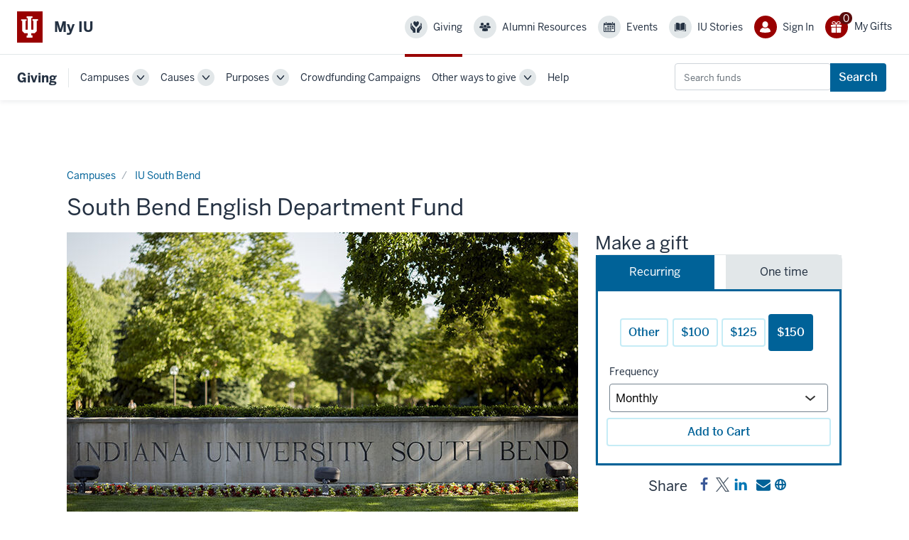

--- FILE ---
content_type: text/html;charset=UTF-8
request_url: https://give.myiu.org/iu-south-bend/I320003731.html
body_size: 21403
content:







<!DOCTYPE html>
<html lang="en">
<head>
<!--[if gt IE 9]><!-->
<script>//common/scripts.isml</script>
<script defer type="text/javascript" src="/on/demandware.static/Sites-IU_Advancement-Site/-/default/v1769716850890/js/main.js"></script>

    
        <script defer type="text/javascript" src="/on/demandware.static/Sites-IU_Advancement-Site/-/default/v1769716850890/js/productDetail.js"></script>
    


<!--<![endif]-->


<meta charset=UTF-8>

<meta http-equiv="x-ua-compatible" content="ie=edge">

<meta name="viewport" content="width=device-width, initial-scale=1">



  <title>South Bend English Department Fund: Giving: My IU: Indiana University</title>


<meta name="description" content="IU Advancement"/>
<meta name="keywords" content="Indiana University Advancement"/>



    
        <meta property="og:image" content="https://give.myiu.org/on/demandware.static/-/Sites-master-catalog-iua/default/dw3ceaac82/Fund Images/iu-south-bend-giving.jpg">
    

    
        <meta property="og:type" content="website">
    

    
        <meta name="twitter:card" content="summary_large_image">
    

    
        <meta name="twitter:title" content="South Bend English Department Fund">
    

    
        <meta property="og:site_name" content="My IU">
    

    
        <meta property="og:title" content="South Bend English Department Fund">
    

    
        <meta property="og:description" content="IU Advancement">
    

    
        <meta name="twitter:creator" content="@IUFoundation">
    

    
        <meta name="twitter:image:src" content="https://give.myiu.org/on/demandware.static/-/Sites-master-catalog-iua/default/dw3ceaac82/Fund Images/iu-south-bend-giving.jpg">
    

    
        <meta name="twitter:site" content="@IUFoundation">
    

    
        <meta name="twitter:description" content="IU Advancement">
    

    
        <meta property="og:locale" content="en_US">
    

    
        <meta name="robots" content="noindex, nofollow">
    

    
        <meta property="og:url" content="https://give.myiu.org/on/demandware.store/Sites-IU_Advancement-Site/default/__SYSTEM__Page-Render?cid=generalfundpdp&amp;params=%7b%22custom%22%3a%22%7b%5c%22action%5c%22%3a%5c%22Product-Show%5c%22%2c%5c%22queryString%5c%22%3a%5c%22pid%3dI320003731%5c%22%2c%5c%22locale%5c%22%3a%5c%22default%5c%22%2c%5c%22tracking_consent%5c%22%3anull%2c%5c%22csrf%5c%22%3a%7b%5c%22tokenName%5c%22%3a%5c%22csrf_token%5c%22%2c%5c%22token%5c%22%3a%5c%22pmvstwfyMIqC7PoJlKNNf8liI7wpYPzDQqK_7nhgBL3bqfPB5RyvygjIM9_V6AVpyHsbc_bbVeglwXMkuRuBqv6s0GGI7_JjCp55IeEVRWOfYq_Sbb0gaTTrUKcwgUoes6qa1WVBrhdyuztjhtBf9UF6X8lymmszyNhvMIwgiFhfT2LDBus%3d%5c%22%7d%2c%5c%22CurrentPageMetaData%5c%22%3a%7b%5c%22title%5c%22%3a%5c%22South%20Bend%20English%20Department%20Fund%3a%20Giving%3a%20My%20IU%3a%20Indiana%20University%5c%22%2c%5c%22description%5c%22%3a%5c%22IU%20Advancement%5c%22%2c%5c%22keywords%5c%22%3a%5c%22%5c%22%2c%5c%22pageMetaTags%5c%22%3a%5b%7b%7d%2c%7b%7d%2c%7b%7d%2c%7b%7d%2c%7b%7d%2c%7b%7d%2c%7b%7d%2c%7b%7d%2c%7b%7d%2c%7b%7d%2c%7b%7d%2c%7b%7d%2c%7b%7d%2c%7b%7d%5d%7d%7d%22%2c%22aspect_attributes%22%3a%7b%22product%22%3a%22I320003731%22%7d%7d&amp;vf=fd4f9cc7fc957a3405919d82a3263ef8&amp;at=pdp&amp;pt=productDetail">
    


<link rel="icon" type="image/ico" href="/on/demandware.static/Sites-IU_Advancement-Site/-/default/dw50c5c461/images/favicons/favicon.ico" />


<link rel="stylesheet" href="https://unpkg.com/rivet-core@2.8.1/css/rivet.min.css">

<link rel="stylesheet" href="https://unpkg.com/rivet-icons@3.0.0/dist/rivet-icon-element.css">
<script type="module" src="https://unpkg.com/rivet-icons@3.0.0/dist/rivet-icons.js"></script>



<link rel="stylesheet" href="/on/demandware.static/Sites-IU_Advancement-Site/-/default/v1769716850890/css/global.css" />

    <link rel="stylesheet" href="/on/demandware.static/Sites-IU_Advancement-Site/-/default/v1769716850890/css/product/detail.css"  />









    <script src="https://h.online-metrix.net/fp/tags.js?org_id=1snn5n9w&amp;session_id=iufoundation_online05i4UR35X97HUP0i32MxElKxQi0jnqQgDTwSF"></script>















<!-- Marketing Cloud Analytics -->
<script type="text/plain" class="optanon-category-C0002" src="//534000644.collect.igodigital.com/collect.js"></script>
<!-- End Marketing Cloud Analytics -->






<link rel="canonical" href="/iu-south-bend/I320003731.html"/>

<script type="text/javascript">//<!--
/* <![CDATA[ (head-active_data.js) */
var dw = (window.dw || {});
dw.ac = {
    _analytics: null,
    _events: [],
    _category: "",
    _searchData: "",
    _anact: "",
    _anact_nohit_tag: "",
    _analytics_enabled: "true",
    _timeZone: "America/Indiana/Indianapolis",
    _capture: function(configs) {
        if (Object.prototype.toString.call(configs) === "[object Array]") {
            configs.forEach(captureObject);
            return;
        }
        dw.ac._events.push(configs);
    },
	capture: function() { 
		dw.ac._capture(arguments);
		// send to CQ as well:
		if (window.CQuotient) {
			window.CQuotient.trackEventsFromAC(arguments);
		}
	},
    EV_PRD_SEARCHHIT: "searchhit",
    EV_PRD_DETAIL: "detail",
    EV_PRD_RECOMMENDATION: "recommendation",
    EV_PRD_SETPRODUCT: "setproduct",
    applyContext: function(context) {
        if (typeof context === "object" && context.hasOwnProperty("category")) {
        	dw.ac._category = context.category;
        }
        if (typeof context === "object" && context.hasOwnProperty("searchData")) {
        	dw.ac._searchData = context.searchData;
        }
    },
    setDWAnalytics: function(analytics) {
        dw.ac._analytics = analytics;
    },
    eventsIsEmpty: function() {
        return 0 == dw.ac._events.length;
    }
};
/* ]]> */
// -->
</script>
<script type="text/javascript">//<!--
/* <![CDATA[ (head-cquotient.js) */
var CQuotient = window.CQuotient = {};
CQuotient.clientId = 'bgqg-IU_Advancement';
CQuotient.realm = 'bgqg';
CQuotient.siteId = 'IU_Advancement';
CQuotient.instanceType = 'prd';
CQuotient.locale = 'default';
CQuotient.fbPixelId = '__UNKNOWN__';
CQuotient.activities = [];
CQuotient.cqcid='';
CQuotient.cquid='';
CQuotient.cqeid='';
CQuotient.cqlid='';
CQuotient.apiHost='api.cquotient.com';
/* Turn this on to test against Staging Einstein */
/* CQuotient.useTest= true; */
CQuotient.useTest = ('true' === 'false');
CQuotient.initFromCookies = function () {
	var ca = document.cookie.split(';');
	for(var i=0;i < ca.length;i++) {
	  var c = ca[i];
	  while (c.charAt(0)==' ') c = c.substring(1,c.length);
	  if (c.indexOf('cqcid=') == 0) {
		CQuotient.cqcid=c.substring('cqcid='.length,c.length);
	  } else if (c.indexOf('cquid=') == 0) {
		  var value = c.substring('cquid='.length,c.length);
		  if (value) {
		  	var split_value = value.split("|", 3);
		  	if (split_value.length > 0) {
			  CQuotient.cquid=split_value[0];
		  	}
		  	if (split_value.length > 1) {
			  CQuotient.cqeid=split_value[1];
		  	}
		  	if (split_value.length > 2) {
			  CQuotient.cqlid=split_value[2];
		  	}
		  }
	  }
	}
}
CQuotient.getCQCookieId = function () {
	if(window.CQuotient.cqcid == '')
		window.CQuotient.initFromCookies();
	return window.CQuotient.cqcid;
};
CQuotient.getCQUserId = function () {
	if(window.CQuotient.cquid == '')
		window.CQuotient.initFromCookies();
	return window.CQuotient.cquid;
};
CQuotient.getCQHashedEmail = function () {
	if(window.CQuotient.cqeid == '')
		window.CQuotient.initFromCookies();
	return window.CQuotient.cqeid;
};
CQuotient.getCQHashedLogin = function () {
	if(window.CQuotient.cqlid == '')
		window.CQuotient.initFromCookies();
	return window.CQuotient.cqlid;
};
CQuotient.trackEventsFromAC = function (/* Object or Array */ events) {
try {
	if (Object.prototype.toString.call(events) === "[object Array]") {
		events.forEach(_trackASingleCQEvent);
	} else {
		CQuotient._trackASingleCQEvent(events);
	}
} catch(err) {}
};
CQuotient._trackASingleCQEvent = function ( /* Object */ event) {
	if (event && event.id) {
		if (event.type === dw.ac.EV_PRD_DETAIL) {
			CQuotient.trackViewProduct( {id:'', alt_id: event.id, type: 'raw_sku'} );
		} // not handling the other dw.ac.* events currently
	}
};
CQuotient.trackViewProduct = function(/* Object */ cqParamData){
	var cq_params = {};
	cq_params.cookieId = CQuotient.getCQCookieId();
	cq_params.userId = CQuotient.getCQUserId();
	cq_params.emailId = CQuotient.getCQHashedEmail();
	cq_params.loginId = CQuotient.getCQHashedLogin();
	cq_params.product = cqParamData.product;
	cq_params.realm = cqParamData.realm;
	cq_params.siteId = cqParamData.siteId;
	cq_params.instanceType = cqParamData.instanceType;
	cq_params.locale = CQuotient.locale;
	
	if(CQuotient.sendActivity) {
		CQuotient.sendActivity(CQuotient.clientId, 'viewProduct', cq_params);
	} else {
		CQuotient.activities.push({activityType: 'viewProduct', parameters: cq_params});
	}
};
/* ]]> */
// -->
</script>
<!-- Demandware Apple Pay -->

<style type="text/css">ISAPPLEPAY{display:inline}.dw-apple-pay-button,.dw-apple-pay-button:hover,.dw-apple-pay-button:active{background-color:black;background-image:-webkit-named-image(apple-pay-logo-white);background-position:50% 50%;background-repeat:no-repeat;background-size:75% 60%;border-radius:5px;border:1px solid black;box-sizing:border-box;margin:5px auto;min-height:30px;min-width:100px;padding:0}
.dw-apple-pay-button:after{content:'Apple Pay';visibility:hidden}.dw-apple-pay-button.dw-apple-pay-logo-white{background-color:white;border-color:white;background-image:-webkit-named-image(apple-pay-logo-black);color:black}.dw-apple-pay-button.dw-apple-pay-logo-white.dw-apple-pay-border{border-color:black}</style>






<script>
window.dataLayer = window.dataLayer || [];
</script>

<script>
(function(w,d,s,l,i){w[l]=w[l]||[];w[l].push({'gtm.start':
new Date().getTime(),event:'gtm.js'});var f=d.getElementsByTagName(s)[0],
j=d.createElement(s),dl=l!='dataLayer'?'&l='+l:'';j.async=true;j.src=
'https://www.googletagmanager.com/gtm.js?id='+i+dl;f.parentNode.insertBefore(j,f);
})(window,document,'script','dataLayer','GTM-MLZBK3');
</script>


</head>
<body class="rvt-layout" data-auth="false">

<span class="api-true  tracking-consent"
    data-url="&lt;p&gt;This site uses cookies to improve browsing experience. Do you consent?&amp;nbsp;&lt;/p&gt;"
    data-reject="/on/demandware.store/Sites-IU_Advancement-Site/default/ConsentTracking-SetSession?consent=false"
    data-accept="/on/demandware.store/Sites-IU_Advancement-Site/default/ConsentTracking-SetSession?consent=true"
    data-acceptText="Accept"
    data-rejectText="Deny"
></span>

<div class="page" data-action="null" data-querystring="null" >








<header class="rvt-header-wrapper"><div class="experience-component experience-theme-iuRivetHeader">
<a href="#sec-navigation" class="rvt-header-wrapper__skip-link" aria-label="Skip to navigation">Skip to navigation</a>
<a href="#maincontent" class="rvt-header-wrapper__skip-link" aria-label="Skip to main content">Skip to main content</a>
<a href="#footercontent" class="rvt-header-wrapper__skip-link" aria-label="Skip to footer content">Skip to footer content</a>


<div class="rvt-header-global">
    <div class="rvt-container-xl">
        <div class="rvt-header-global__inner">
            <!-- Logo and site title -->
            <div class="rvt-header-global__logo-slot"><div class="experience-component experience-theme-logo"><a class="rvt-lockup" href="https://www.myiu.org">
    <div class="rvt-lockup__tab">
        
            <svg xmlns="http://www.w3.org/2000/svg" class="rvt-lockup__trident" viewBox="0 0 28 34">
                <path d="M-3.34344e-05 4.70897H8.83308V7.174H7.1897V21.1426H10.6134V2.72321H8.83308V0.121224H18.214V2.65476H16.2283V21.1426H19.7889V7.174H18.214V4.64047H27.0471V7.174H25.0614V23.6761L21.7746 26.8944H16.2967V30.455H18.214V33.8787H8.76463V30.592H10.6819V26.8259H5.20403L1.91726 23.6077V7.174H-3.34344e-05V4.70897Z" fill="currentColor"></path>
              </svg>
        
    </div>
    <div class="rvt-lockup__body">
        <span class="rvt-lockup__title">My IU</span>
    </div>
</a></div></div>

            <!-- Wrapper for top header interactive elements -->
            <div class="rvt-header-global__controls">
                <div data-rvt-disclosure="menu" data-rvt-close-click-outside="">

                    <!-- Menu button that shows/hides top-level navigation on smaller screens -->
                    <button aria-expanded="false" class="rvt-global-toggle rvt-global-toggle--menu rvt-hide-lg-up" data-rvt-disclosure-toggle="menu">
                        <span class="rvt-sr-only">Menu</span>
                        <svg xmlns="http://www.w3.org/2000/svg" class="rvt-global-toggle__open" viewBox="0 0 16 16">
                        <g fill="currentColor">
                            <path d="M15,3H1A1,1,0,0,1,1,1H15a1,1,0,0,1,0,2Z"></path>
                            <path d="M15,9H1A1,1,0,0,1,1,7H15a1,1,0,0,1,0,2Z"></path>
                            <path d="M15,15H1a1,1,0,0,1,0-2H15a1,1,0,0,1,0,2Z"></path>
                        </g>
                        </svg>
                        <svg xmlns="http://www.w3.org/2000/svg" class="rvt-global-toggle__close" fill="currentColor" viewBox="0 0 16 16">
                        <path d="M8.46954 7.00409L13.7595 1.71409C13.9234 1.52279 14.009 1.27671 13.9993 1.02504C13.9895 0.773362 13.8852 0.534623 13.7071 0.356528C13.529 0.178434 13.2903 0.0741014 13.0386 0.0643803C12.7869 0.0546591 12.5408 0.140265 12.3495 0.304092L7.05954 5.59409L1.76954 0.294092C1.58124 0.105788 1.32585 -3.72428e-09 1.05954 -1.74018e-09C0.793242 2.43924e-10 0.537847 0.105788 0.349544 0.294092C0.16124 0.482395 0.055452 0.73779 0.055452 1.00409C0.055452 1.27039 0.16124 1.52579 0.349544 1.71409L5.64954 7.00409L0.349544 12.2941C0.244862 12.3837 0.159841 12.4941 0.0998179 12.6181C0.0397946 12.7422 0.00606467 12.8773 0.000745174 13.015C-0.00457432 13.1528 0.0186315 13.2901 0.0689061 13.4184C0.119181 13.5467 0.195439 13.6633 0.292893 13.7607C0.390348 13.8582 0.506896 13.9345 0.635221 13.9847C0.763546 14.035 0.900878 14.0582 1.0386 14.0529C1.17632 14.0476 1.31145 14.0138 1.43551 13.9538C1.55958 13.8938 1.6699 13.8088 1.75954 13.7041L7.05954 8.41409L12.3495 13.7041C12.5408 13.8679 12.7869 13.9535 13.0386 13.9438C13.2903 13.9341 13.529 13.8297 13.7071 13.6517C13.8852 13.4736 13.9895 13.2348 13.9993 12.9831C14.009 12.7315 13.9234 12.4854 13.7595 12.2941L8.46954 7.00409Z" fill="currentColor"></path>
                        </svg>
                    </button>

                    <!-- Main inline nav element -->
                    <nav aria-label="top-level navigation" class="rvt-header-menu" data-rvt-disclosure-target="menu" hidden>
                        <ul class="rvt-header-menu__list"><li class="rvt-header-menu__item">
<a class="rvt-header-menu__link" href="https://give.myiu.org/homepage.html" itemprop="url">
    <div class="rvt-header-menu__group rvt-items-center rvt-header-menu__item--current">
        <span class="rvt-global-toggle rvt-c-header-menu__icon" aria-expanded="false">
            
                <svg xmlns="http://www.w3.org/2000/svg" viewBox="0 0 16 15.13" width="16" height="15.13">
                            <g>
                              <path d="M14.41,8.89c-.25.12-.13,1,.27,1.89"></path>
                              <path d="M4.13,2.75C4.52,4.92,6.47,6.39,8,7.55c1.53-1.16,3.48-2.63,3.87-4.8C12.32.17,9.4-1.38,8,1.72,6.6-1.38,3.67.17,4.13,2.75Z"></path>
                              <path d="M7,15.13c-.09-2.64.76-5.49-2-7-1.23-.67-1.49-1.6-2.08-2.37s-2.5,0-1.46,1.39,2.08,2.69,2.51,3.23,0,.62-.35.22L1.08,7.4A1.86,1.86,0,0,1,.75,5.75,1.43,1.43,0,0,1,1.87,5c0-1,0-1,0-1.8S.64,1.78.48,2.83,0,6.66,0,8c-.06,2.59,2.32,3.5,3.52,5.41v1.77Z"></path>
                              <path d="M9.05,15.13c.09-2.64-.75-5.49,2-7,1.23-.67,1.49-1.6,2.09-2.37s2.49,0,1.45,1.39l-2.5,3.23c-.42.55,0,.62.35.22L14.92,7.4a1.83,1.83,0,0,0,.33-1.65A1.41,1.41,0,0,0,14.13,5c0-1,0-1,0-1.8s1.22-1.45,1.37-.4A45.75,45.75,0,0,1,16,8c0,2.37-2.32,3.5-3.52,5.41v1.77Z"></path>
                            </g>
                        </svg>
            
        </span>
        <span class="rvt-m-left-xs">Giving</span>
    </div>
</a>


</li><li class="rvt-header-menu__item">
<a class="rvt-header-menu__link" href="https://www.myiu.org/alumni/" itemprop="url">
    <div class="rvt-header-menu__group rvt-items-center">
        <span class="rvt-global-toggle rvt-c-header-menu__icon" aria-expanded="false">
            
                <svg xmlns="http://www.w3.org/2000/svg" viewBox="0 0 16 12.73" width="16" height="12.73">
      <g>
        <path d="M12,0a2.18,2.18,0,1,0,2.15,2.18A2.17,2.17,0,0,0,12,0Z"></path>
        <path d="M4,0A2.17,2.17,0,0,0,1.81,2.18,2.16,2.16,0,1,0,4,0Z"></path>
        <path d="M16,7.47v-.2a2.76,2.76,0,0,0-2.25-2.68A4.23,4.23,0,0,1,12,5a4.41,4.41,0,0,1-1.32-.26,2.42,2.42,0,0,1,.06.54A2.74,2.74,0,0,1,10,7.2a4.49,4.49,0,0,1,1.58.87h.57A11.77,11.77,0,0,0,16,7.47Z"></path>
        <path d="M5.36,5.3a2.81,2.81,0,0,1,.06-.59A4.55,4.55,0,0,1,4,5a4.23,4.23,0,0,1-1.71-.43A2.75,2.75,0,0,0,0,7.27a1.22,1.22,0,0,0,0,.21,12.76,12.76,0,0,0,4.07.6h.46A4.35,4.35,0,0,1,6.12,7.2,2.77,2.77,0,0,1,5.36,5.3Z"></path>
        <path d="M8.05,12.73A12.84,12.84,0,0,0,12,12c0-.06,0-1.53,0-1.61A2.77,2.77,0,0,0,9.78,7.7a4.08,4.08,0,0,1-1.71.43A4.16,4.16,0,0,1,6.35,7.7C4.93,8.18,4.11,9,4.11,10.39V12A12.28,12.28,0,0,0,8.05,12.73Z"></path>
        <path d="M8.07,3.11A2.19,2.19,0,1,0,10.22,5.3,2.18,2.18,0,0,0,8.07,3.11Z"></path>
      </g>
  </svg>
            
        </span>
        <span class="rvt-m-left-xs">Alumni Resources</span>
    </div>
</a>


</li><li class="rvt-header-menu__item">
<a class="rvt-header-menu__link" href="https://www.myiu.org/events/" itemprop="url">
    <div class="rvt-header-menu__group rvt-items-center">
        <span class="rvt-global-toggle rvt-c-header-menu__icon" aria-expanded="false">
            
                <svg xmlns="http://www.w3.org/2000/svg" viewBox="0 0 16 14.75" width="16" height="14.75">
      <g>
        <path d="M14.75,1.5H13.5v1a1,1,0,0,1-2,0v-1h-7v1a1,1,0,0,1-2,0v-1H1.25A1.25,1.25,0,0,0,0,2.75V13.5a1.25,1.25,0,0,0,1.25,1.25h13.5A1.25,1.25,0,0,0,16,13.5V2.75A1.25,1.25,0,0,0,14.75,1.5Zm.25,12a.25.25,0,0,1-.25.25H1.25A.25.25,0,0,1,1,13.5v-9H15Z"></path>
        <rect x="5.25" y="5.5" width="2.25" height="1.75" rx="0.25"></rect>
        <rect x="8.5" y="5.5" width="2.25" height="1.75" rx="0.25"></rect>
        <rect x="11.75" y="5.5" width="2.25" height="1.75" rx="0.25"></rect>
        <rect x="5.25" y="8.25" width="2.25" height="1.75" rx="0.25"></rect>
        <rect x="2" y="8.25" width="2.25" height="1.75" rx="0.25"></rect>
        <rect x="8.5" y="8.25" width="2.25" height="1.75" rx="0.25"></rect>
        <rect x="11.75" y="8.25" width="2.25" height="1.75" rx="0.25"></rect>
        <rect x="5.25" y="11" width="2.25" height="1.75" rx="0.25"></rect>
        <rect x="2" y="11" width="2.25" height="1.75" rx="0.25"></rect>
        <rect x="8.5" y="11" width="2.25" height="1.75" rx="0.25"></rect>
        <path d="M3.5,3A.5.5,0,0,0,4,2.5V.5a.5.5,0,0,0-1,0v2A.5.5,0,0,0,3.5,3Z"></path>
        <path d="M12.5,3a.5.5,0,0,0,.5-.5V.5a.5.5,0,0,0-1,0v2A.5.5,0,0,0,12.5,3Z"></path>
      </g>
  </svg>
            
        </span>
        <span class="rvt-m-left-xs">Events</span>
    </div>
</a>


</li><li class="rvt-header-menu__item">
<a class="rvt-header-menu__link" href="https://www.myiu.org/stories/" itemprop="url">
    <div class="rvt-header-menu__group rvt-items-center">
        <span class="rvt-global-toggle rvt-c-header-menu__icon" aria-expanded="false">
            
                <svg xmlns="http://www.w3.org/2000/svg" viewBox="0 0 16 11.91" width="16" height="11.91">
      <g>
        <path d="M15.94,2l-.81,0v8.29a.73.73,0,0,1-.25.56.58.58,0,0,1-.55.11,6.38,6.38,0,0,0-4.9.48,11.8,11.8,0,0,1,6.16.51.32.32,0,0,0,.28-.05.38.38,0,0,0,.13-.29V2.05A.06.06,0,0,0,15.94,2Z"></path>
        <path d="M6.58,11.39a6.41,6.41,0,0,0-4.91-.48.58.58,0,0,1-.55-.11.73.73,0,0,1-.25-.56V2L.07,2S0,2,0,2.05v9.51a.39.39,0,0,0,.13.29.32.32,0,0,0,.28.05A11.83,11.83,0,0,1,6.58,11.39Z"></path>
        <path d="M1.63,10s0,0,0,0,0,0,0,0a6.68,6.68,0,0,1,2-.3,6.11,6.11,0,0,1,3.82,1.37V1.52A5.72,5.72,0,0,0,1.67.35s0,0,0,.06Z"></path>
        <path d="M8.3,1.52v9.59a6.68,6.68,0,0,1,6-1.07s0,0,0,0,0,0,0,0V.41s0-.06,0-.06A6.17,6.17,0,0,0,8.3,1.52Z"></path>
      </g>
  </svg>
            
        </span>
        <span class="rvt-m-left-xs">IU Stories</span>
    </div>
</a>


</li></ul>
                    </nav>
                </div>
            </div>

            
            <div class="rvt-header-global__controls rvt-m-left-xs rvt-hide-lg-up">
                




    <div class="rvt-header-global__controls rvt-hide-lg-up mobile-profile-menu">
        <a class="rvt-global-toggle rvt-global-toggle--menu rvt-c-header-menu-account__icon rvt-color-white oauth-login-link" href="https://give.myiu.org/on/demandware.store/Sites-IU_Advancement-Site/default/Login-OAuthLogin?oauthProvider=Cirrus" aria-expanded="false">
            <span aria-expanded="false" class="rvt-global-toggle rvt-c-header-menu-account__icon">
                
                    
                    <svg xmlns="http://www.w3.org/2000/svg" viewBox="0 0 15.8 16" width="15.8" height="16" focusable="false">
                        <g id="Layer_2" data-name="Layer 2">
                            <g id="Layer_1-2" data-name="Layer 1">
                                <path d="M8.14,16a23.06,23.06,0,0,0,7.65-1.23c0-.11,0-.23,0-.39,0-2.74-1.64-4.4-4.48-5.35a8.31,8.31,0,0,1-3.42.86A8.39,8.39,0,0,1,4.48,9C1.64,10,0,11.64,0,14.38c0,.18,0,.31,0,.42A25.44,25.44,0,0,0,8.14,16Z"></path>
                                <path d="M7.9,0A4.32,4.32,0,0,0,3.61,4.35a4.3,4.3,0,1,0,8.59,0A4.33,4.33,0,0,0,7.9,0Z"></path>
                            </g>
                        </g>
                    </svg>
                
            </span>
        </a>
    </div>



            </div>

            <!--Mini-cart for smaller screens-->
            <div class="rvt-hide-lg-up">
                <div class="rvt-header-menu__group minicart rvt-m-left-xxs" data-action-url="/on/demandware.store/Sites-IU_Advancement-Site/default/Cart-MiniCartShow">
                    <a class="rvt-header-menu__link minicart-link" href="https://give.myiu.org/gifts" title="0 gift(s)"
    aria-label="0 gift(s)" aria-haspopup="true" aria-expanded="false">

    <div class="minicart-bubble">
        
        <span class="rvt-global-toggle rvt-c-header-menu-account__icon rvt-color-white" aria-expanded="false">
            
                <svg xmlns="http://www.w3.org/2000/svg" viewBox="0 0 14.22 16" width="14.22" height="16">
                    <g id="Layer_2" data-name="Layer 2">
                    <g id="Layer_1-2" data-name="Layer 1">
                        <path d="M12.61,1.2A2.5,2.5,0,0,0,10.4,0a3.34,3.34,0,0,0-.62.06,3.68,3.68,0,0,0-2.67,2.4A3.68,3.68,0,0,0,4.44.06,3.18,3.18,0,0,0,3.82,0,2.52,2.52,0,0,0,1.61,1.2a2,2,0,0,0-.05,2.06A2.45,2.45,0,0,0,3.35,4.45c.4,0,1.18,0,2.06,0H8.82c.87,0,1.66,0,2.06,0a2.45,2.45,0,0,0,1.78-1.19A2,2,0,0,0,12.61,1.2ZM10,1A2.18,2.18,0,0,1,10.41,1a1.5,1.5,0,0,1,1.34.72,1.06,1.06,0,0,1,.05,1.12,1.53,1.53,0,0,1-1,.71c-.42,0-1.44,0-2.94,0A2.81,2.81,0,0,1,10,1ZM3.42,3.5a1.5,1.5,0,0,1-1-.71,1,1,0,0,1,0-1.12A1.47,1.47,0,0,1,3.81,1,2.1,2.1,0,0,1,4.24,1,2.81,2.81,0,0,1,6.36,3.55C4.86,3.55,3.85,3.53,3.42,3.5Z"></path>
                        <path d="M7.57,8.73h6v6c0,.86-.4,1.26-1.27,1.26H8l-.4,0Z"></path>
                        <path d="M6.62,8.73H.67v6c0,.86.4,1.26,1.27,1.26H6.23l.39,0Z"></path>
                        <path d="M6.63,4.92H.77A.78.78,0,0,0,0,5.69V7a.78.78,0,0,0,.77.77H6.63Z"></path>
                        <path d="M13.46,4.92H7.57V7.81h5.89A.77.77,0,0,0,14.22,7V5.69A.77.77,0,0,0,13.46,4.92Z"></path>
                    </g>
                    </g>
                </svg>
            
        </span>

        <span class="minicart-quantity rvt-bg-crimson-700 rvt-color-white">
            0
        </span>

        <span class="rvt-hide-lg-down minicart-label">null</span>

    </div>
</a>

<div class="minicart-total rvt-display-none">
    <i class="minicart-icon fa fa-gift"></i>
        <span class="minicart-quantity">
            0
        </span>
</div>



                </div>
            </div>

            <div class="rvt-header-global__controls">
                <!-- Top right section - typically will hold the miniAccount and miniCart components -->
                <div class="rvt-header-menu rvt-m-left-sm rvt-hide-lg-down">
                    <ul class="rvt-header-menu__list"><li class="rvt-header-menu__item">




    <div class="rvt-header-menu__group rvt-m-top-xs-lg-down">
        <a href="https://give.myiu.org/on/demandware.store/Sites-IU_Advancement-Site/default/Login-OAuthLogin?oauthProvider=Cirrus" class="rvt-header-menu__link oauth-login-link" aria-expanded="false">
            <div class="rvt-header-menu__group">
                <span class="rvt-sr-only">Sign In</span>

                <span class="rvt-global-toggle rvt-c-header-menu-account__icon" aria-expanded="false">
                    
                        <svg xmlns="http://www.w3.org/2000/svg" viewBox="0 0 15.8 16" width="15.8" height="16" focusable="false">
      <g>
        <path d="M8.14,16a23.06,23.06,0,0,0,7.65-1.23c0-.11,0-.23,0-.39,0-2.74-1.64-4.4-4.48-5.35a8.31,8.31,0,0,1-3.42.86A8.39,8.39,0,0,1,4.48,9C1.64,10,0,11.64,0,14.38c0,.18,0,.31,0,.42A25.44,25.44,0,0,0,8.14,16Z"></path>
        <path d="M7.9,0A4.32,4.32,0,0,0,3.61,4.35a4.3,4.3,0,1,0,8.59,0A4.33,4.33,0,0,0,7.9,0Z"></path>
      </g>
  </svg>
                    
                </span>
                <span class="rvt-m-left-xs">Sign In</span>
            </div>
        </a>
    </div>


</li><li class="rvt-header-menu__item">
<div class="rvt-header-menu__group minicart" data-action-url="/on/demandware.store/Sites-IU_Advancement-Site/default/Cart-MiniCartShow">
    <a class="rvt-header-menu__link minicart-link" href="https://give.myiu.org/gifts" title="0 gift(s)"
    aria-label="0 gift(s)" aria-haspopup="true" aria-expanded="false">

    <div class="minicart-bubble">
        
        <span class="rvt-global-toggle rvt-c-header-menu-account__icon rvt-color-white" aria-expanded="false">
            
                <svg xmlns="http://www.w3.org/2000/svg" viewBox="0 0 14.22 16" width="14.22" height="16">
      <g>
        <path d="M12.61,1.2A2.5,2.5,0,0,0,10.4,0a3.34,3.34,0,0,0-.62.06,3.68,3.68,0,0,0-2.67,2.4A3.68,3.68,0,0,0,4.44.06,3.18,3.18,0,0,0,3.82,0,2.52,2.52,0,0,0,1.61,1.2a2,2,0,0,0-.05,2.06A2.45,2.45,0,0,0,3.35,4.45c.4,0,1.18,0,2.06,0H8.82c.87,0,1.66,0,2.06,0a2.45,2.45,0,0,0,1.78-1.19A2,2,0,0,0,12.61,1.2ZM10,1A2.18,2.18,0,0,1,10.41,1a1.5,1.5,0,0,1,1.34.72,1.06,1.06,0,0,1,.05,1.12,1.53,1.53,0,0,1-1,.71c-.42,0-1.44,0-2.94,0A2.81,2.81,0,0,1,10,1ZM3.42,3.5a1.5,1.5,0,0,1-1-.71,1,1,0,0,1,0-1.12A1.47,1.47,0,0,1,3.81,1,2.1,2.1,0,0,1,4.24,1,2.81,2.81,0,0,1,6.36,3.55C4.86,3.55,3.85,3.53,3.42,3.5Z"></path>
        <path d="M7.57,8.73h6v6c0,.86-.4,1.26-1.27,1.26H8l-.4,0Z"></path>
        <path d="M6.62,8.73H.67v6c0,.86.4,1.26,1.27,1.26H6.23l.39,0Z"></path>
        <path d="M6.63,4.92H.77A.78.78,0,0,0,0,5.69V7a.78.78,0,0,0,.77.77H6.63Z"></path>
        <path d="M13.46,4.92H7.57V7.81h5.89A.77.77,0,0,0,14.22,7V5.69A.77.77,0,0,0,13.46,4.92Z"></path>
      </g>
  </svg>
            
        </span>

        <span class="minicart-quantity rvt-bg-crimson-700 rvt-color-white">
            0
        </span>

        <span class="rvt-hide-lg-down minicart-label">My Gifts</span>

    </div>
</a>

<div class="minicart-total rvt-display-none">
    <i class="minicart-icon fa fa-gift"></i>
        <span class="minicart-quantity">
            0
        </span>
</div>


    <div class="popover popover-bottom" aria-hidden="true"></div>


</div></li></ul>
                </div>
            </div>

        </div>
    </div>
</div>

<!-- Wrapper for bottom elements  -->
<div class="rvt-header-local">
    <div class="rvt-container-xl"><div class="rvt-header-local__inner">
<a class="rvt-header-local__title " href="/home">Giving</a>

<div id="local-menu" class="rvt-c-header-local-menu" data-rvt-disclosure="local-header-menu" data-rvt-close-click-outside>
    <!-- Menu button that shows/hides secondary navigation on smaller screens -->
    <button aria-expanded="false" class="rvt-global-toggle rvt-global-toggle--menu rvt-hide-lg-up" data-rvt-disclosure-toggle="local-header-menu">
        <span class="rvt-sr-only">Toggle local menu</span>
            <svg xmlns="http://www.w3.org/2000/svg" width="16" height="16" viewBox="0 0 16 16">
                <path fill="currentColor" d="M8,12.46a2,2,0,0,1-1.52-.7L1.24,5.65a1,1,0,1,1,1.52-1.3L8,10.46l5.24-6.11a1,1,0,0,1,1.52,1.3L9.52,11.76A2,2,0,0,1,8,12.46Z" />
            </svg>
    </button>

    
    
<nav aria-label="Secondary navigation" id="sec-navigation" class="rvt-header-menu" data-rvt-disclosure-target="local-header-menu" hidden>
    <ul class="rvt-header-menu__list">
        
            
                
                
                    <li class="rvt-header-menu__item">
                        <div class="rvt-header-menu__dropdown rvt-dropdown" data-rvt-dropdown="secondary-nav-0">
                            <div class="rvt-header-menu__group">
                                
                                <a class="rvt-header-menu__link" href="/campus" id="campus" tabindex="0">Campuses</a>

                                
                                <button aria-expanded="false" class="rvt-dropdown__toggle rvt-header-menu__toggle" data-rvt-dropdown-toggle="secondary-nav-0">
                                    <span class="rvt-sr-only">Campuses&nbsp;Toggle Sub-navigation</span>
                                    <svg xmlns="http://www.w3.org/2000/svg" class="rvt-global-toggle__open" height="16" viewBox="0 0 16 16" width="16" focusable="false">
                                        <path d="M8,12.46a2,2,0,0,1-1.52-.7L1.24,5.65a1,1,0,1,1,1.52-1.3L8,10.46l5.24-6.11a1,1,0,0,1,1.52,1.3L9.52,11.76A2,2,0,0,1,8,12.46Z" fill="currentColor"></path>
                                    </svg>
                                </button>
                            </div>
                            
                            <div class="rvt-header-menu__submenu rvt-dropdown__menu rvt-dropdown__menu--right" data-rvt-dropdown-menu="secondary-nav-0" hidden>
                                <ul class="rvt-header-menu__submenu-list">
                                    
                                    
                                    
                                    


    
    
        <li class="rvt-header-menu__submenu-item">
            <a class="rvt-header-menu__submenu-link" href="/iu-bloomington" id="iu-bloomington" tabindex="-1">
                
                
                IU Bloomington
                
            </a>
        </li>
    


    
    
        <li class="rvt-header-menu__submenu-item">
            <a class="rvt-header-menu__submenu-link" href="/iu-indianapolis" id="iu-indianapolis" tabindex="-1">
                
                
                IU Indianapolis
                
            </a>
        </li>
    


    
    
        <li class="rvt-header-menu__submenu-item">
            <a class="rvt-header-menu__submenu-link" href="/iu-east" id="iu-east" tabindex="-1">
                
                
                IU East
                
            </a>
        </li>
    


    
    
        <li class="rvt-header-menu__submenu-item">
            <a class="rvt-header-menu__submenu-link" href="/iu-fort-wayne" id="iu-fort-wayne" tabindex="-1">
                
                
                IU Fort Wayne
                
            </a>
        </li>
    


    
    
        <li class="rvt-header-menu__submenu-item">
            <a class="rvt-header-menu__submenu-link" href="/iu-kokomo" id="iu-kokomo" tabindex="-1">
                
                
                IU Kokomo
                
            </a>
        </li>
    


    
    
        <li class="rvt-header-menu__submenu-item">
            <a class="rvt-header-menu__submenu-link" href="/iu-northwest" id="iu-northwest" tabindex="-1">
                
                
                IU Northwest
                
            </a>
        </li>
    


    
    
        <li class="rvt-header-menu__submenu-item">
            <a class="rvt-header-menu__submenu-link" href="/iu-columbus" id="iu-columbus" tabindex="-1">
                
                
                IU Columbus
                
            </a>
        </li>
    


    
    
        <li class="rvt-header-menu__submenu-item">
            <a class="rvt-header-menu__submenu-link" href="/iu-southeast" id="iu-southeast" tabindex="-1">
                
                
                IU Southeast
                
            </a>
        </li>
    


    
    
        <li class="rvt-header-menu__submenu-item">
            <a class="rvt-header-menu__submenu-link" href="/iu-south-bend" id="iu-south-bend" tabindex="-1">
                
                
                IU South Bend
                
            </a>
        </li>
    


    
    
        <li class="rvt-header-menu__submenu-item">
            <a class="rvt-header-menu__submenu-link" href="/alumni-association" id="alumni-association" tabindex="-1">
                
                
                IU Alumni Association
                
            </a>
        </li>
    


    
    
        <li class="rvt-header-menu__submenu-item">
            <a class="rvt-header-menu__submenu-link" href="/centers-institutes" id="centers-institutes" tabindex="-1">
                
                
                Centers &amp; Institutes
                
            </a>
        </li>
    


    
    
        <li class="rvt-header-menu__submenu-item">
            <a class="rvt-header-menu__submenu-link" href="/iu-foundation" id="iu-foundation" tabindex="-1">
                
                
                IU Foundation
                
            </a>
        </li>
    


    
    
        <li class="rvt-header-menu__submenu-item">
            <a class="rvt-header-menu__submenu-link" href="/university-initiatives" id="university-initiatives" tabindex="-1">
                
                
                University-wide Initiatives
                
            </a>
        </li>
    



                                </ul>
                            </div>
                        </div>
                    </li>
                
            
                
                
                    <li class="rvt-header-menu__item">
                        <div class="rvt-header-menu__dropdown rvt-dropdown" data-rvt-dropdown="secondary-nav-1">
                            <div class="rvt-header-menu__group">
                                
                                <a class="rvt-header-menu__link" href="/cause" id="cause" tabindex="0">Causes</a>

                                
                                <button aria-expanded="false" class="rvt-dropdown__toggle rvt-header-menu__toggle" data-rvt-dropdown-toggle="secondary-nav-1">
                                    <span class="rvt-sr-only">Causes&nbsp;Toggle Sub-navigation</span>
                                    <svg xmlns="http://www.w3.org/2000/svg" class="rvt-global-toggle__open" height="16" viewBox="0 0 16 16" width="16" focusable="false">
                                        <path d="M8,12.46a2,2,0,0,1-1.52-.7L1.24,5.65a1,1,0,1,1,1.52-1.3L8,10.46l5.24-6.11a1,1,0,0,1,1.52,1.3L9.52,11.76A2,2,0,0,1,8,12.46Z" fill="currentColor"></path>
                                    </svg>
                                </button>
                            </div>
                            
                            <div class="rvt-header-menu__submenu rvt-dropdown__menu rvt-dropdown__menu--right" data-rvt-dropdown-menu="secondary-nav-1" hidden>
                                <ul class="rvt-header-menu__submenu-list">
                                    
                                    
                                    
                                    


    
    
        <li class="rvt-header-menu__submenu-item">
            <a class="rvt-header-menu__submenu-link" href="/arts-culture" id="arts-culture" tabindex="-1">
                
                
                Arts &amp; Culture
                
            </a>
        </li>
    


    
    
        <li class="rvt-header-menu__submenu-item">
            <a class="rvt-header-menu__submenu-link" href="/athletics" id="athletics" tabindex="-1">
                
                
                Athletics
                
            </a>
        </li>
    


    
    
        <li class="rvt-header-menu__submenu-item">
            <a class="rvt-header-menu__submenu-link" href="/business" id="business" tabindex="-1">
                
                
                Business
                
            </a>
        </li>
    


    
    
        <li class="rvt-header-menu__submenu-item">
            <a class="rvt-header-menu__submenu-link" href="/community-impact" id="community-impact" tabindex="-1">
                
                
                Community Impact
                
            </a>
        </li>
    


    
    
        <li class="rvt-header-menu__submenu-item">
            <a class="rvt-header-menu__submenu-link" href="/engagement-belonging" id="engagement-belonging" tabindex="-1">
                
                
                Engagement &amp; Belonging
                
            </a>
        </li>
    


    
    
        <li class="rvt-header-menu__submenu-item">
            <a class="rvt-header-menu__submenu-link" href="/global-initiatives" id="global-initiatives" tabindex="-1">
                
                
                Global Initiatives
                
            </a>
        </li>
    


    
    
        <li class="rvt-header-menu__submenu-item">
            <a class="rvt-header-menu__submenu-link" href="/health-wellness" id="health-wellness" tabindex="-1">
                
                
                Health &amp; Wellness
                
            </a>
        </li>
    


    
    
        <li class="rvt-header-menu__submenu-item">
            <a class="rvt-header-menu__submenu-link" href="/science-technology" id="science-technology" tabindex="-1">
                
                
                Science &amp; Technology
                
            </a>
        </li>
    


    
    
        <li class="rvt-header-menu__submenu-item">
            <a class="rvt-header-menu__submenu-link" href="/sustainability-environment" id="sustainability-environment" tabindex="-1">
                
                
                Sustainability &amp; the Environment
                
            </a>
        </li>
    



                                </ul>
                            </div>
                        </div>
                    </li>
                
            
                
                
                    <li class="rvt-header-menu__item">
                        <div class="rvt-header-menu__dropdown rvt-dropdown" data-rvt-dropdown="secondary-nav-2">
                            <div class="rvt-header-menu__group">
                                
                                <a class="rvt-header-menu__link" href="/purpose" id="purpose" tabindex="0">Purposes</a>

                                
                                <button aria-expanded="false" class="rvt-dropdown__toggle rvt-header-menu__toggle" data-rvt-dropdown-toggle="secondary-nav-2">
                                    <span class="rvt-sr-only">Purposes&nbsp;Toggle Sub-navigation</span>
                                    <svg xmlns="http://www.w3.org/2000/svg" class="rvt-global-toggle__open" height="16" viewBox="0 0 16 16" width="16" focusable="false">
                                        <path d="M8,12.46a2,2,0,0,1-1.52-.7L1.24,5.65a1,1,0,1,1,1.52-1.3L8,10.46l5.24-6.11a1,1,0,0,1,1.52,1.3L9.52,11.76A2,2,0,0,1,8,12.46Z" fill="currentColor"></path>
                                    </svg>
                                </button>
                            </div>
                            
                            <div class="rvt-header-menu__submenu rvt-dropdown__menu rvt-dropdown__menu--right" data-rvt-dropdown-menu="secondary-nav-2" hidden>
                                <ul class="rvt-header-menu__submenu-list">
                                    
                                    
                                    
                                    


    
    
        <li class="rvt-header-menu__submenu-item">
            <a class="rvt-header-menu__submenu-link" href="/academic-program-support" id="academic-program-support" tabindex="-1">
                
                
                Academic Program Support
                
            </a>
        </li>
    


    
    
        <li class="rvt-header-menu__submenu-item">
            <a class="rvt-header-menu__submenu-link" href="/facilities-support" id="facilities-support" tabindex="-1">
                
                
                Facilities Support
                
            </a>
        </li>
    


    
    
        <li class="rvt-header-menu__submenu-item">
            <a class="rvt-header-menu__submenu-link" href="/faculty-support" id="faculty-support" tabindex="-1">
                
                
                Faculty Support
                
            </a>
        </li>
    


    
    
        <li class="rvt-header-menu__submenu-item">
            <a class="rvt-header-menu__submenu-link" href="/research" id="research" tabindex="-1">
                
                
                Research Support
                
            </a>
        </li>
    


    
    
        <li class="rvt-header-menu__submenu-item">
            <a class="rvt-header-menu__submenu-link" href="/student-support" id="student-support" tabindex="-1">
                
                
                Student Support
                
            </a>
        </li>
    



                                </ul>
                            </div>
                        </div>
                    </li>
                
            
                
                
                    
                    <li class="rvt-header-menu__item">
                        <a class="rvt-header-menu__link" href="/crowdfunding" id="crowdfunding" role="link" tabindex="0">Crowdfunding Campaigns</a>
                    </li>
                
            
                
                
                    <li class="rvt-header-menu__item">
                        <div class="rvt-header-menu__dropdown rvt-dropdown" data-rvt-dropdown="secondary-nav-4">
                            <div class="rvt-header-menu__group">
                                
                                <a class="rvt-header-menu__link" href="https://give.myiu.org/otherwaystogive.html" id="other-giving" tabindex="0">Other ways to give</a>

                                
                                <button aria-expanded="false" class="rvt-dropdown__toggle rvt-header-menu__toggle" data-rvt-dropdown-toggle="secondary-nav-4">
                                    <span class="rvt-sr-only">Other ways to give&nbsp;Toggle Sub-navigation</span>
                                    <svg xmlns="http://www.w3.org/2000/svg" class="rvt-global-toggle__open" height="16" viewBox="0 0 16 16" width="16" focusable="false">
                                        <path d="M8,12.46a2,2,0,0,1-1.52-.7L1.24,5.65a1,1,0,1,1,1.52-1.3L8,10.46l5.24-6.11a1,1,0,0,1,1.52,1.3L9.52,11.76A2,2,0,0,1,8,12.46Z" fill="currentColor"></path>
                                    </svg>
                                </button>
                            </div>
                            
                            <div class="rvt-header-menu__submenu rvt-dropdown__menu rvt-dropdown__menu--right" data-rvt-dropdown-menu="secondary-nav-4" hidden>
                                <ul class="rvt-header-menu__submenu-list">
                                    
                                    
                                    
                                    


    
    
        <li class="rvt-header-menu__submenu-item">
            <a class="rvt-header-menu__submenu-link" href="https://give.myiu.org/matching-gifts.html" id="employerMatching" tabindex="-1">
                
                
                Employer Matching Gifts
                
            </a>
        </li>
    


    
    
        <li class="rvt-header-menu__submenu-item">
            <a class="rvt-header-menu__submenu-link" href="https://dataforms.iuf.iu.edu/cas/payroll-deduction" id="payrollDeduction" tabindex="-1">
                
                
                IU Payroll Deduction
                
            </a>
        </li>
    


    
    
        <li class="rvt-header-menu__submenu-item">
            <a class="rvt-header-menu__submenu-link" href="https://iufoundation.iu.edu/ways-give/planned-giving/index.html" id="plannedGifts" tabindex="-1">
                
                
                Planned Gifts
                
            </a>
        </li>
    


    
    
        <li class="rvt-header-menu__submenu-item">
            <a class="rvt-header-menu__submenu-link" href="/pledges?rurl=7" id="pledgePayments" tabindex="-1">
                
                
                Pledge Payments
                
            </a>
        </li>
    


    
    
        <li class="rvt-header-menu__submenu-item">
            <a class="rvt-header-menu__submenu-link" href="https://iufoundation.iu.edu/ways-give/gift-of-securities.html" id="giftSecurities" tabindex="-1">
                
                
                Gifts of Securities
                
            </a>
        </li>
    


    
    
        <li class="rvt-header-menu__submenu-item">
            <a class="rvt-header-menu__submenu-link" href="https://property.iu.edu/" id="giftsRealEstate" tabindex="-1">
                
                
                Gifts of Real Estate
                
            </a>
        </li>
    



                                </ul>
                            </div>
                        </div>
                    </li>
                
            
                
                
                    
                    <li class="rvt-header-menu__item">
                        <a class="rvt-header-menu__link" href="https://www.myiu.org/help/index.html" id="help" role="link" tabindex="0">Help</a>
                    </li>
                
            
        
    </ul>
</nav>

</div>


<div class="rvt-header-global__controls desktop-search">
    <div class="search rvt-p-left-sm">
        

<form role="search"
    action="/search"
    method="get"
    name="simpleSearch">

    
    <label for="search" class="rvt-sr-only">Search funds</label>

    <div class="rvt-input-group">
        
        <input class="form-control search-field rvt-input-group rvt-text-input"
            id="search"
            type="text"
            name="q"
            value=""
            placeholder="Search funds"
            role="combobox"
            aria-describedby="search-assistive-text"
            aria-haspopup="listbox"
            aria-owns="search-results"
            aria-expanded="false"
            aria-autocomplete="list"
            aria-activedescendant=""
            aria-controls="search-results"
            aria-label="Search funds"
            autocomplete="off" />

        
        <button type="reset" name="reset-button" class="rvt-button rvt-button--plain reset-button d-none" aria-label="Clear search keywords">
            <rvt-icon name="close"></rvt-icon>
            <span class="rvt-sr-only">Clear search keywords</span>
        </button>
        
        <div class="rvt-input-group__append">
            <button type="submit" name="search-button" class="rvt-button" aria-label="Search funds">Search</button>
        </div>
        <div class="suggestions-wrapper" data-url="/on/demandware.store/Sites-IU_Advancement-Site/default/SearchServices-GetSuggestions?q="></div>
        <input type="hidden" value="null" name="lang">
    </div>
</form>


    </div>
</div>

<!--Search Icon for Mobile-->
<div id="search-menu" class="rvt-m-left-xs" data-rvt-disclosure="search" data-rvt-close-click-outside>
    <div class="rvt-hide-lg-up">
        <!-- Button that shows/hides the search field -->
        <button class="rvt-global-toggle" data-rvt-disclosure-toggle="search" aria-expanded="false">
            <span class="rvt-sr-only">Search</span>
            <svg xmlns="http://www.w3.org/2000/svg" class="rvt-global-toggle__search" height="16" viewBox="0 0 16 16" width="16" focusable="false">
                <path d="M15.71,14.29,10.89,9.47a6,6,0,1,0-1.42,1.42l4.82,4.82a1,1,0,0,0,1.42,0A1,1,0,0,0,15.71,14.29ZM6,10a4,4,0,1,1,4-4A4,4,0,0,1,6,10Z" fill="currentColor"></path>
            </svg>
        </button>
        <!-- Search field -->
        <form action="/search" class="rvt-header-global__search" data-rvt-disclosure-target="search" role="search" method="get" hidden>
        <label class="rvt-sr-only" for="search">Search</label>
            <div class="rvt-input-group">
                <input class="rvt-input-group rvt-text-input"
                    id="search"
                    type="text"
                    name="q"
                    value=""
                    placeholder="Search funds"
                    aria-label="Search funds"
                    autocomplete="off" />
                <div class="rvt-input-group__append">
                <button class="rvt-button" aria-label="Search funds">Search</button>
                </div>
            </div>
        </form>
    </div>
</div>

</div></div>
</div>
</div></header>






<main id="maincontent" class="rvt-layout__wrapper rvt-layout__wrapper--single rvt-prose" role="main">


<div class="storepage" id="generalfundpdp">

<div class="rvt-flow rvt-prose"></div>

<div class="rvt-container-lg rvt-p-top-xxl rvt-flow rvt-prose"><div class="rvt-p-top-lg rvt-row">




<!-- CQuotient Activity Tracking (viewProduct-cquotient.js) -->
<script type="text/javascript">//<!--
/* <![CDATA[ */
(function(){
	try {
		if(window.CQuotient) {
			var cq_params = {};
			cq_params.product = {
					id: 'I320003731',
					sku: '',
					type: '',
					alt_id: ''
				};
			cq_params.realm = "bgqg";
			cq_params.siteId = "IU_Advancement";
			cq_params.instanceType = "prd";
			window.CQuotient.trackViewProduct(cq_params);
		}
	} catch(err) {}
})();
/* ]]> */
// -->
</script>
<script type="text/javascript">//<!--
/* <![CDATA[ (viewProduct-active_data.js) */
dw.ac._capture({id: "I320003731", type: "detail"});
/* ]]> */
// -->
</script>
    <div class="rvt-cols-12">
        <div class="product product-detail product-wrapper" data-pid="I320003731">

            
            <div class="product-breadcrumb rvt-m-bottom-sm">
                <nav role="navigation" aria-label="Breadcrumb">
    <ol class="rvt-breadcrumbs">
        
            <li>
                
                    <a href="/campus">
                        Campuses
                    </a>
                
            </li>
        
            <li>
                
                    <a href="/iu-south-bend" aria-current="page" aria-label="Current page">
                        IU South Bend
                    </a>
                
            </li>
        
    </ol>
</nav>


            </div>

            <div class="rvt-row">
                <div class="rvt-cols-12">
                    
                    <div class="rvt-row">
                        <div class="rvt-cols-12 rvt-p-bottom-sm">
                            <h1 class="product-name">South Bend English Department Fund</h1>
                        </div>
                    </div>
                </div>
            </div>

            
            <div class="rvt-row">
                <div class="rvt-cols-8-lg rvt-cols-7-md primary-img-wrapper">
                    

                    
                    <div class="primary-images">
    <div id="pdpCarousel-I320003731" class="carousel slide" data-interval="0" data-prev="Previous"
        data-next="Next" aria-controls="image-carousel">
        

        <div class="carousel-inner" role="listbox" title="South Bend English Department Fund images" id="image-carousel">
            
                <div class='carousel-item active'>
                    <img src="https://give.myiu.org/dw/image/v2/bgqg_PRD/on/demandware.static/-/Sites-master-catalog-iua/default/dw3ceaac82/Fund Images/iu-south-bend-giving.jpg?sw=720&amp;sh=480" class="rvt-display-block img-fluid" alt="" itemprop="image" role="option"/>
                </div>
            
        </div>
        
    </div>
</div>

                    
                    
                        <p class="rvt-hide-md-up">Indiana University South Bend College of Liberal Arts and Sciences</p>
                    

                    
                    <div class="rvt-hide-md-up">
                        <p class="rvt-p-bottom-sm">Gifts will support the Department of English at IU South Bend.</p>
                    </div>
                </div>

                 
                <div class="gift-options-mobile rvt-hide-md-up rvt-hero__actions">
                    <a class="donate-btn rvt-cta rvt-text-center rvt-color-white" data-product-name="South Bend English Department Fund">
                        Give now
                    </a>
                </div>

                <div class="rvt-cols-4-lg rvt-cols-5-md" id="productgiftoptionstabs">

                    
                    <h2 id="giftOptionsTitle">Make a gift</h2>
                    



<div class="product-giftoptions rvt-cols" data-pid="I320003731">
    <div class="rvt-row rvt-justify-center">
        <!-- Fund gift options dialog -->
        <div class="rvt-tabs rvt-width-xl" data-rvt-tabs="giftoptions-tabs" id='giftOptionsTabs'>
            <div class="rvt-tabs__tablist" role="tablist" aria-label="Gift options tabs">

                
                
                    <button class="rvt-tabs__tab rvt-border-bottom-none" role="tab" data-rvt-tab="recurringData" id="recurringTab"
                        
                        aria-selected="true">
                        Recurring
                    </button>
                

                <button class="rvt-tabs__tab rvt-border-bottom-none" role="tab" data-rvt-tab="onetimeData" id="onetimeTab" aria-selected="false</iselse>">
                    One time
                </button>
            </div>

            
            
            <div class="rvt-tabs__panel" tabindex="0" role="tabpanel" id="recurringData" aria-labelledby="recurringTab" data-rvt-tab-panel="recurringData"
                data-gift-type="Recurring Gift"
                data-rvt-tab-init>
                
                
                





<div class="rvt-row rvt-justify-center">
    <div class="rvt-button-group giftamounts rvt-p-all-sm rvt-items-center">
        
        <button class="rvt-button rvt-button--secondary" id="recurringData_otheramtbtn">
            Other
        </button>
           
        <button class="rvt-button rvt-button--secondary" id="recurringData_amt3btn" data-amount="100.0">          
            $100
        </button>
        
        <button class="rvt-button rvt-button--secondary" id="recurringData_amt2btn" data-amount="125.0">          
            $125
        </button>
        
        <button class="rvt-button rvt-p-top-md rvt-p-bottom-md selected" id="recurringData_amt1btn" data-amount="150.0">
            $150
        </button>
    </div>
</div>


<div id="recurringData_customamt" class="rvt-row rvt-justify-center rvt-p-all-xs" style="display:none;">
    <label for="custom-gift-amountrecurringData" class="rvt-label rvt-sr-only">Enter gift amount</label>
    <input type="text" inputmode="decimal" min="5.0" max="50000.0" step=".01" id="custom-gift-amount-recurringData" class="rvt-text-input rvt-text-center"
        placeholder="$ Other amount"
        value="" />
    <div class="rvt-inline-alert rvt-inline-alert--info informative-alert-icon" id="alert-icon-recurringData">
        <span class="rvt-inline-alert__icon">
            <svg aria-hidden="true" xmlns="http://www.w3.org/2000/svg" width="16" height="16" viewBox="0 0 16 16">
                <g fill="currentColor">
                    <path d="M8,16a8,8,0,1,1,8-8A8,8,0,0,1,8,16ZM8,2a6,6,0,1,0,6,6A6,6,0,0,0,8,2Z" />
                    <path d="M8,12a1,1,0,0,1-1-1V8A1,1,0,0,1,9,8v3A1,1,0,0,1,8,12Z" />
                    <circle cx="8" cy="5" r="1" />
                </g>
            </svg>
        </span>
        <span class="rvt-inline-alert__message"  id="gift-alert-message-recurringData-info">Online gifts must be at least $5</span>
    </div>
    <div class="rvt-inline-alert rvt-inline-alert--danger gift-alert-icon" hidden>
        <span class="rvt-inline-alert__icon gift-alert-icon" id="danger-icon-recurringData" hidden>
            <svg aria-hidden="true" xmlns="http://www.w3.org/2000/svg" width="16" height="16" viewBox="0 0 16 16">
                <g fill="currentColor">
                    <path d="M8,0a8,8,0,1,0,8,8A8,8,0,0,0,8,0ZM8,14a6,6,0,1,1,6-6A6,6,0,0,1,8,14Z" />
                    <path d="M10.83,5.17a1,1,0,0,0-1.41,0L8,6.59,6.59,5.17A1,1,0,0,0,5.17,6.59L6.59,8,5.17,9.41a1,1,0,1,0,1.41,1.41L8,9.41l1.41,1.41a1,1,0,0,0,1.41-1.41L9.41,8l1.41-1.41A1,1,0,0,0,10.83,5.17Z" />
                </g>
            </svg>
        </span>
        <span class="rvt-inline-alert__message"  id="gift-alert-message-recurringData-under" hidden>We&rsquo;re sorry! Online gifts must be at least $5.</span>
        <span class="rvt-inline-alert__message"  id="gift-alert-message-recurringData-over" hidden>We&rsquo;re sorry! We can only accept online gifts up to $50,000.</span>
    </div>
</div>


                
                


<div>
    <label for="giftoptions-frequency" class="rvt-label">Frequency</label>
    <select id="giftoptions-frequency" class="rvt-select">
        
        <option value="Monthly">Monthly</option>
        
            
            
        
            
            
                <option value="Annually">Annually</option>
            
        
    </select>
</div>

                
                <div class="rvt-row cart-and-ipay rvt-p-all-xs">
    <input type="hidden" class="add-to-cart-url" value="/on/demandware.store/Sites-IU_Advancement-Site/default/Cart-AddProduct">
    <button class="add-to-cart standard-checkout rvt-button rvt-button--secondary rvt-button--full-width"
            id="I320003731_recurringData_donate_btn"
            data-toggle="modal" data-target="#chooseBonusProductModal"
            data-pid="I320003731"
            >
        Add to Cart
    </button>
</div>

            </div>
            

            
            <div class="rvt-tabs__panel" tabindex="0" role="tabpanel" id="onetimeData" aria-labelledby="onetimeTab" data-rvt-tab-panel="onetimeData"
                hidden>
                
                
                





<div class="rvt-row rvt-justify-center">
    <div class="rvt-button-group giftamounts rvt-p-all-sm rvt-items-center">
        
        <button class="rvt-button rvt-button--secondary" id="onetimeData_otheramtbtn">
            Other
        </button>
           
        <button class="rvt-button rvt-button--secondary" id="onetimeData_amt3btn" data-amount="100.0">          
            $100
        </button>
        
        <button class="rvt-button rvt-button--secondary" id="onetimeData_amt2btn" data-amount="125.0">          
            $125
        </button>
        
        <button class="rvt-button rvt-p-top-md rvt-p-bottom-md selected" id="onetimeData_amt1btn" data-amount="150.0">
            $150
        </button>
    </div>
</div>


<div id="onetimeData_customamt" class="rvt-row rvt-justify-center rvt-p-all-xs" style="display:none;">
    <label for="custom-gift-amountonetimeData" class="rvt-label rvt-sr-only">Enter gift amount</label>
    <input type="text" inputmode="decimal" min="5.0" max="50000.0" step=".01" id="custom-gift-amount-onetimeData" class="rvt-text-input rvt-text-center"
        placeholder="$ Other amount"
        value="" />
    <div class="rvt-inline-alert rvt-inline-alert--info informative-alert-icon" id="alert-icon-onetimeData">
        <span class="rvt-inline-alert__icon">
            <svg aria-hidden="true" xmlns="http://www.w3.org/2000/svg" width="16" height="16" viewBox="0 0 16 16">
                <g fill="currentColor">
                    <path d="M8,16a8,8,0,1,1,8-8A8,8,0,0,1,8,16ZM8,2a6,6,0,1,0,6,6A6,6,0,0,0,8,2Z" />
                    <path d="M8,12a1,1,0,0,1-1-1V8A1,1,0,0,1,9,8v3A1,1,0,0,1,8,12Z" />
                    <circle cx="8" cy="5" r="1" />
                </g>
            </svg>
        </span>
        <span class="rvt-inline-alert__message"  id="gift-alert-message-onetimeData-info">Online gifts must be at least $5</span>
    </div>
    <div class="rvt-inline-alert rvt-inline-alert--danger gift-alert-icon" hidden>
        <span class="rvt-inline-alert__icon gift-alert-icon" id="danger-icon-onetimeData" hidden>
            <svg aria-hidden="true" xmlns="http://www.w3.org/2000/svg" width="16" height="16" viewBox="0 0 16 16">
                <g fill="currentColor">
                    <path d="M8,0a8,8,0,1,0,8,8A8,8,0,0,0,8,0ZM8,14a6,6,0,1,1,6-6A6,6,0,0,1,8,14Z" />
                    <path d="M10.83,5.17a1,1,0,0,0-1.41,0L8,6.59,6.59,5.17A1,1,0,0,0,5.17,6.59L6.59,8,5.17,9.41a1,1,0,1,0,1.41,1.41L8,9.41l1.41,1.41a1,1,0,0,0,1.41-1.41L9.41,8l1.41-1.41A1,1,0,0,0,10.83,5.17Z" />
                </g>
            </svg>
        </span>
        <span class="rvt-inline-alert__message"  id="gift-alert-message-onetimeData-under" hidden>We&rsquo;re sorry! Online gifts must be at least $5.</span>
        <span class="rvt-inline-alert__message"  id="gift-alert-message-onetimeData-over" hidden>We&rsquo;re sorry! We can only accept online gifts up to $50,000.</span>
    </div>
</div>


                
                <div class="rvt-row cart-and-ipay rvt-p-all-xs">
    <input type="hidden" class="add-to-cart-url" value="/on/demandware.store/Sites-IU_Advancement-Site/default/Cart-AddProduct">
    <button class="add-to-cart standard-checkout rvt-button rvt-button--secondary rvt-button--full-width"
            id="I320003731_onetimeData_donate_btn"
            data-toggle="modal" data-target="#chooseBonusProductModal"
            data-pid="I320003731"
            >
        Add to Cart
    </button>
</div>


                <div class="rvt-row cart-and-ipay rvt-p-all-xs">
                    <input type="hidden" class="add-to-cart-url" value="/on/demandware.store/Sites-IU_Advancement-Site/default/Cart-AddProduct">
                    
                    <button class="add-to-cart express-checkout rvt-button rvt-button--full-width"
                            id="I320003731_onetimeData_donate_btn"
                            data-pid="I320003731"
                            >
                            <span class="rvt-p-all-xxs rvt-bg-blue-000 rvt-color-black rvt-border-radius-md rvt-ts-xxs" aria-label="New feature">New</span>
                        Express Checkout
                    </button>
                </div>
            </div>
        </div>
    </div>

    
    
        <input type="hidden" name="subproSubscriptionAvailableOptionMode" value="subscription_only">
        <input type="hidden" name="subproSubscriptionAvailableIntervals" value="[&quot;Monthly&quot;,&quot;Annually&quot;]">
        <input type="hidden" name="subproSubscriptionDiscount" value="0">
        <input type="hidden" name="subproSubscriptionIsDiscountPercentage" value="true">
        <input type="hidden" name="subproSubscriptionProductId" value="I320003731" />
    

</div>

                    
                    
                        
                        <div class="experience-region experience-sub_gift_options"><div class="rvt-row">





    <div class="rvt-cols-12">
        <div class="rvt-c-share rvt-flex rvt-justify-center rvt-m-top-sm">
            <h2 class="rvt-ts-sm" aria-label="Share this gift">Share</h2>

            <ul class="rvt-c-share-buttons rvt-list-inline rvt-m-left-xs rvt-m-top-none">
                
                
                    <li class="rvt-c-share-button">
                        <a
                            id="fund_share_facebook"
                            class="rvt-c-share-link fund_share rvt-flex"
                            href="https://www.facebook.com/sharer/sharer.php?u=https%3A%2F%2Fgive.myiu.org%2Fiu-south-bend%2FI320003731.html"
                            title="Share South Bend English Department Fund on Facebook"
                            aria-label="Share South Bend English Department Fund on Facebook"
                            share-method="facebook"
                            role="button"
                        >
                            <span class="rvt-c-share-text rvt-sr-only">Share South Bend English Department Fund on Facebook</span>
                            <span class="rvt-c-share-icon">
                                <svg fill="#3b5998" width="32px" height="20px" xmlns="http://www.w3.org/2000/svg" viewBox="0 0 20 32">
                                    <path d="M17.1 0.2v4.7h-2.8q-1.5 0-2.1 0.6t-0.5 1.9v3.4h5.2l-0.7 5.3h-4.5v13.6h-5.5v-13.6h-4.5v-5.3h4.5v-3.9q0-3.3 1.9-5.2t5-1.8q2.6 0 4.1 0.2z"></path>
                                </svg>
                            </span>
                        </a>
                    </li>
                
                
                
                    <li class="rvt-c-share-button">
                        <a
                            id="fund_share_twitter"
                            class="rvt-c-share-link fund_share rvt-flex"
                            href="https://twitter.com/share?url=https%3A%2F%2Fgive.myiu.org%2Fiu-south-bend%2FI320003731.html&text=South%20Bend%20English%20Department%20Fund"
                            title="Post South Bend English Department Fund on X"
                            aria-label="Post South Bend English Department Fund on X"
                            share-method="twitter"
                            role="button"
                        >
                            <span class="rvt-c-share-text rvt-sr-only">Post South Bend English Department Fund on X</span>
                            <span class="rvt-c-share-icon">
                                <svg class="rvt-color-black-400" fill="currentColor" width="19.57" height="20" xmlns="http://www.w3.org/2000/svg" viewBox="0 0 19.57 20">
                                    <path d="M11.65,8.47L18.93,0h-1.73l-6.33,7.35L5.83,0H0l7.64,11.12L0,20h1.73l6.68-7.77,5.34,7.77h5.83l-7.92-11.53h0ZM9.28,11.22l-.77-1.11L2.35,1.3h2.65l4.97,7.11.77,1.11,6.46,9.24h-2.65l-5.27-7.54h0Z"></path>
                                </svg>
                            </span>
                        </a>
                    </li>
                
                
                
                    <li class="rvt-c-share-button">
                        <a
                            id="fund_share_linkedin"
                            class="rvt-c-share-link fund_share rvt-flex"
                            href="https://www.linkedin.com/sharing/share-offsite/?url=https%3A%2F%2Fgive.myiu.org%2Fiu-south-bend%2FI320003731.html"
                            title="Share a link to South Bend English Department Fund on LinkedIn"
                            aria-label="Share a link to South Bend English Department Fund on LinkedIn"
                            share-method="linkedin"
                            role="button"
                        >
                            <span class="rvt-c-share-text rvt-sr-only">Share a link to South Bend English Department Fund on LinkedIn</span>
                            <span class="rvt-c-share-icon">
                                <svg fill="#0077b5" width="32px" height="20px" xmlns="http://www.w3.org/2000/svg" viewBox="0 0 27 32">
                                    <path d="M6.2 11.2v17.7h-5.9v-17.7h5.9zM6.6 5.7q0 1.3-0.9 2.2t-2.4 0.9h0q-1.5 0-2.4-0.9t-0.9-2.2 0.9-2.2 2.4-0.9 2.4 0.9 0.9 2.2zM27.4 18.7v10.1h-5.9v-9.5q0-1.9-0.7-2.9t-2.3-1.1q-1.1 0-1.9 0.6t-1.2 1.5q-0.2 0.5-0.2 1.4v9.9h-5.9q0-7.1 0-11.6t0-5.3l0-0.9h5.9v2.6h0q0.4-0.6 0.7-1t1-0.9 1.6-0.8 2-0.3q3 0 4.9 2t1.9 6z"></path>
                                </svg>
                            </span>
                        </a>
                    </li>
                
                
                
                    <li class="rvt-c-share-button">
                        <a
                            id="fund_share_email"
                            class="rvt-c-share-link fund_share rvt-flex"
                            href="mailto:?subject=I&rsquo;m proud to support IU through the IU Foundation. Join me!&body=South Bend English Department Fund (https%3A%2F%2Fgive.myiu.org%2Fiu-south-bend%2FI320003731.html)"
                            title="Send a link to South Bend English Department Fund by email"
                            aria-label="Send a link to South Bend English Department Fund by email"
                            share-method="email"
                            role="button"
                        >
                            <span class="rvt-c-share-text rvt-sr-only">Send a link to South Bend English Department Fund by email</span>
                            <span class="rvt-c-share-icon">
                                <svg class="rvt-color-blue" fill="currentColor" width="32px" height="20px" xmlns="http://www.w3.org/2000/svg" viewBox="0 0 32 32">
                                    <path d="M32 12.7v14.2q0 1.2-0.8 2t-2 0.9h-26.3q-1.2 0-2-0.9t-0.8-2v-14.2q0.8 0.9 1.8 1.6 6.5 4.4 8.9 6.1 1 0.8 1.6 1.2t1.7 0.9 2 0.4h0.1q0.9 0 2-0.4t1.7-0.9 1.6-1.2q3-2.2 8.9-6.1 1-0.7 1.8-1.6zM32 7.4q0 1.4-0.9 2.7t-2.2 2.2q-6.7 4.7-8.4 5.8-0.2 0.1-0.7 0.5t-1 0.7-0.9 0.6-1.1 0.5-0.9 0.2h-0.1q-0.4 0-0.9-0.2t-1.1-0.5-0.9-0.6-1-0.7-0.7-0.5q-1.6-1.1-4.7-3.2t-3.6-2.6q-1.1-0.7-2.1-2t-1-2.5q0-1.4 0.7-2.3t2.1-0.9h26.3q1.2 0 2 0.8t0.9 2z"></path>
                                </svg>
                            </span>
                        </a>
                    </li>
                
                
                
                    <li class="rvt-c-share-button">
                        <a
                            id="fund_share_url"
                            class="rvt-c-share-link fund_share rvt-flex"
                            href="#copy-link-message"
                            title="Copy a link to South Bend English Department Fund"
                            aria-label="Copy a link to South Bend English Department Fund"
                            share-method="url"
                            role="button"
                        >
                            <span class="rvt-c-share-text rvt-sr-only">Copy a link to South Bend English Department Fund</span>
                            <span class="rvt-c-share-icon">
                                <svg class="rvt-color-blue" fill="currentColor"  width="20" height="20" xmlns="http://www.w3.org/2000/svg" viewBox="0 0 20 16"><path d="M0 8a8 8 0 1 1 16 0A8 8 0 0 1 0 8Zm4.17-1a16.97 16.97 0 0 1 .624-3.67l.14-.488A6.005 6.005 0 0 0 2.083 7H4.17Zm0 2H2.083a6.005 6.005 0 0 0 2.85 4.159l-.139-.489A17 17 0 0 1 4.17 9Zm3.07 4.952a6.059 6.059 20 0 0 1.52 0l.523-1.831c.292-1.023.473-2.07.543-3.121H6.174c.07 1.052.251 2.098.543 3.12l.524 1.832ZM6.175 7h3.652a15 15 0 0 0-.543-3.12L8.76 2.048a6.057 6.057 0 0 0-1.518 0l-.524 1.831A15 15 0 0 0 6.174 7Zm5.032 5.67-.14.489A6.005 6.005 0 0 0 13.917 9H11.83a17.004 17.004 0 0 1-.624 3.67Zm0-9.34c.343 1.202.551 2.433.624 3.67h2.087a6.005 6.005 0 0 0-2.85-4.158l.139.488Z"></path></svg>
                            </span>
                        </a>
                        <input type="hidden" id="shareUrl" value="https://give.myiu.org/iu-south-bend/I320003731.html"/>
                    </li>
                
            </ul>
        </div>
    </div>

    <div class="rvt-cols-12 copy-link-message d-none">
        <div class="rvt-inline-alert rvt-inline-alert--standalone rvt-inline-alert--success">
            <span class="rvt-inline-alert__icon">
                <svg xmlns="http://www.w3.org/2000/svg" width="16" height="16" fill="currentColor" viewBox="0 0 16 16">  <path d="M7 11.414 11.914 6.5 10.5 5.086 7 8.586l-1.5-1.5L4.086 8.5 7 11.414Z"/>  <path d="M8 0a8 8 0 1 0 0 16A8 8 0 0 0 8 0ZM2 8a6 6 0 1 1 12 0A6 6 0 0 1 2 8Z"/></svg>
            </span>
            <span class="rvt-inline-alert__message">The link to South Bend English Department Fund has been copied</span>
        </div>
    </div>

</div></div>
                    
                </div>
            </div>

            
            <div class="rvt-row">

                
                <div class="rvt-cols-8-md rvt-hide-md-down">
                    
                    
                        <p class="rvt-hide-md-down">
                            
                            <a href="/search?prefn1=sitename&amp;prefv1=Indiana+University+South+Bend+College+of+Liberal+Arts+and+Sciences&amp;srule=PriorityFunds" class="rvt-cta">
                                Indiana University South Bend College of Liberal Arts and Sciences
                            </a>
                        </p>
                    

                    
                    <p class="rvt-p-bottom-sm">Gifts will support the Department of English at IU South Bend.</p>

                    
                    <div class="experience-region experience-left_column"></div>

                </div>

                
                <div class="rvt-cols-4-md">
                    
                    <div class="experience-region experience-right_column"></div>

                    
                    
                </div>
            </div>
        </div>
    </div>

</div><div class="rvt-p-top-lg rvt-row"></div><div class="rvt-p-top-lg rvt-row"></div><div class="rvt-p-top-lg rvt-row">

	
<!-- =============== This snippet of JavaScript handles fetching the dynamic recommendations from the remote recommendations server
and then makes a call to render the configured template with the returned recommended products: ================= -->

<script>
(function(){
// window.CQuotient is provided on the page by the Analytics code:
var cq = window.CQuotient;
var dc = window.DataCloud;
var isCQ = false;
var isDC = false;
if (cq && ('function' == typeof cq.getCQUserId)
&& ('function' == typeof cq.getCQCookieId)
&& ('function' == typeof cq.getCQHashedEmail)
&& ('function' == typeof cq.getCQHashedLogin)) {
isCQ = true;
}
if (dc && ('function' == typeof dc.getDCUserId)) {
isDC = true;
}
if (isCQ || isDC) {
var recommender = '[[&quot;product-to-product&quot;]]';
var slotRecommendationType = decodeHtml('RECOMMENDATION');
// removing any leading/trailing square brackets and escaped quotes:
recommender = recommender.replace(/\[|\]|&quot;/g, '');
var separator = '|||';
var slotConfigurationUUID = '7e0f5c0922860b5ec6bbbc6f71';
var contextAUID = decodeHtml('I320003731');
var contextSecondaryAUID = decodeHtml('');
var contextAltAUID = decodeHtml('');
var contextType = decodeHtml('');
var anchorsArray = [];
var contextAUIDs = contextAUID.split(separator);
var contextSecondaryAUIDs = contextSecondaryAUID.split(separator);
var contextAltAUIDs = contextAltAUID.split(separator);
var contextTypes = contextType.split(separator);
var slotName = decodeHtml('cts-recommendations-m');
var slotConfigId = decodeHtml('Einstein Similar Product Recommendation');
var slotConfigTemplate = decodeHtml('slots/recommendation/products.isml');
if (contextAUIDs.length == contextSecondaryAUIDs.length) {
for (i = 0; i < contextAUIDs.length; i++) {
anchorsArray.push({
id: contextAUIDs[i],
sku: contextSecondaryAUIDs[i],
type: contextTypes[i],
alt_id: contextAltAUIDs[i]
});
}
} else {
anchorsArray = [{id: contextAUID, sku: contextSecondaryAUID, type: contextType, alt_id: contextAltAUID}];
}
var urlToCall = '/on/demandware.store/Sites-IU_Advancement-Site/default/CQRecomm-Start';
var params = null;
if (isCQ) {
params = {
userId: cq.getCQUserId(),
cookieId: cq.getCQCookieId(),
emailId: cq.getCQHashedEmail(),
loginId: cq.getCQHashedLogin(),
anchors: anchorsArray,
slotId: slotName,
slotConfigId: slotConfigId,
slotConfigTemplate: slotConfigTemplate,
ccver: '1.03'
};
}
// console.log("Recommendation Type - " + slotRecommendationType + ", Recommender Selected - " + recommender);
if (isDC && slotRecommendationType == 'DATA_CLOUD_RECOMMENDATION') {
// Set DC variables for API call
dcIndividualId = dc.getDCUserId();
dcUrl = dc.getDCPersonalizationPath();
if (dcIndividualId && dcUrl && dcIndividualId != '' && dcUrl != '') {
// console.log("Fetching CDP Recommendations");
var productRecs = {};
productRecs[recommender] = getCDPRecs(dcUrl, dcIndividualId, recommender);
cb(productRecs);
}
} else if (isCQ && slotRecommendationType != 'DATA_CLOUD_RECOMMENDATION') {
if (cq.getRecs) {
cq.getRecs(cq.clientId, recommender, params, cb);
} else {
cq.widgets = cq.widgets || [];
cq.widgets.push({
recommenderName: recommender,
parameters: params,
callback: cb
});
}
}
};
function decodeHtml(html) {
var txt = document.createElement("textarea");
txt.innerHTML = html;
return txt.value;
}
function cb(parsed) {
var arr = parsed[recommender].recs;
if (arr && 0 < arr.length) {
var filteredProductIds = '';
for (i = 0; i < arr.length; i++) {
filteredProductIds = filteredProductIds + 'pid' + i + '=' + encodeURIComponent(arr[i].id) + '&';
}
filteredProductIds = filteredProductIds.substring(0, filteredProductIds.length - 1);//to remove the trailing '&'
var formData = 'auid=' + encodeURIComponent(contextAUID)
+ '&scid=' + slotConfigurationUUID
+ '&' + filteredProductIds;
var request = new XMLHttpRequest();
request.open('POST', urlToCall, true);
request.setRequestHeader('Content-type', 'application/x-www-form-urlencoded');
request.onreadystatechange = function() {
if (this.readyState === 4) {
// Got the product data from DW, showing the products now by changing the inner HTML of the DIV:
var divId = 'cq_recomm_slot-' + slotConfigurationUUID;
document.getElementById(divId).innerHTML = this.responseText;
//find and evaluate scripts in response:
var scripts = document.getElementById(divId).getElementsByTagName('script');
if (null != scripts) {
for (var i=0;i<scripts.length;i++) {//not combining script snippets on purpose
var srcScript = document.createElement('script');
srcScript.text = scripts[i].innerHTML;
srcScript.asynch = scripts[i].asynch;
srcScript.defer = scripts[i].defer;
srcScript.type = scripts[i].type;
srcScript.charset = scripts[i].charset;
document.head.appendChild( srcScript );
document.head.removeChild( srcScript );
}
}
}
};
request.send(formData);
request = null;
}
};
})();
</script>
<!-- The DIV tag id below is unique on purpose in case there are multiple recommendation slots on the same .isml page: -->
<div id="cq_recomm_slot-7e0f5c0922860b5ec6bbbc6f71"></div>
<!-- ====================== snippet ends here ======================== -->
 
	
</div><div class="rvt-p-top-lg rvt-row">

    

    <h2 class="rvt-billboard__title">
        Important Disclosures
    </h2>

    
    <div class="rvt-cols-12">
        
            <p><em>Please note, the name and purpose of the fund displayed on this page constitute the authorized description of the fund by the Indiana University Foundation, Inc. Your gift supports the fund as described herein.</em></p>
        
    </div>

</div></div>

<div class="rvt-container-lg rvt-p-top-xxl rvt-flow rvt-prose"></div>
</div>

</main>









<div class="experience-region experience-footer"><div class="experience-component experience-theme-socialResourceFooter"><!-- Footer social module -->
<div aria-labelledby="social-heading" class="rvt-footer-social [ rvt-m-top-xl ]" role="complementary" id="footercontent">
    <div class="rvt-container-lg">
        <!-- Heading for people using screen readers -->
        <h2 class="rvt-sr-only" id="social-heading">Social media</h2>
        
    
    <div class="content-asset"><!-- dwMarker="content" dwContentID="4bdf18fbdb7bf445099723b90f" -->
        <ul class="rvt-footer-social__list"><!-- Linked social media icon -->
	<li><a href="https://www.facebook.com/IUFoundation"><span class="rvt-sr-only rvt-color-white">Facebook for IU</span> <svg fill="none" height="40" viewbox="0 0 40 40" width="40" xmlns="http://www.w3.org/2000/svg"> <path d="M20 40C31.0457 40 40 31.0457 40 20C40 8.9543 31.0457 0 20 0C8.9543 0 0 8.9543 0 20C0 31.0457 8.9543 40 20 40Z" fill="#7A1705"></path> <path d="M24.8996 9.99982V13.1998H23.0996C23.0996 13.1998 21.4996 12.9998 21.4996 14.4998V16.9998H24.7996L24.3996 20.3998H21.4996V29.9998H17.6996V20.2998H15.0996V16.9998H17.7996V14.0998C17.7996 14.0998 17.4996 12.4998 18.8996 11.1998C20.2996 9.89982 22.1996 9.99982 22.1996 9.99982H24.8996Z" fill="#F7F7F8"></path> </svg> </a></li>
	<!-- Linked social media icon -->
	<li><a href="https://www.linkedin.com/company/indiana-university-foundation"><span class="rvt-sr-only rvt-color-white">Linkedin for IU</span> <svg fill="none" height="40" viewbox="0 0 40 40" width="40" xmlns="http://www.w3.org/2000/svg"> <path d="M20 40C31.0457 40 40 31.0457 40 20C40 8.9543 31.0457 0 20 0C8.9543 0 0 8.9543 0 20C0 31.0457 8.9543 40 20 40Z" fill="#7A1705"></path> <path d="M11.3 16H15V28H11.3V16ZM13.2 10C14.4 10 15.4 11 15.4 12.2C15.4 13.4 14.4 14.4 13.2 14.4C12 14.4 11 13.4 11 12.2C11 11 12 10 13.2 10Z" fill="#F7F7F8"></path> <path d="M17.3999 16.0002H20.9999V17.6002C21.4999 16.7002 22.6999 15.7002 24.4999 15.7002C28.2999 15.7002 28.9999 18.2002 28.9999 21.4002V28.0002H25.2999V22.2002C25.2999 20.8002 25.2999 19.0002 23.3999 19.0002C21.4999 19.0002 21.1999 20.5002 21.1999 22.1002V28.0002H17.4999V16.0002H17.3999Z" fill="#F7F7F8"></path> </svg> </a></li>
	<!-- Linked social media icon -->
	<li><a href="https://twitter.com/IUFoundation"><span class="rvt-sr-only rvt-color-white">Twitter for IU</span> <svg fill="none" height="40" viewbox="0 0 40 40" width="40" xmlns="http://www.w3.org/2000/svg"> <path d="M20 40C31.0457 40 40 31.0457 40 20C40 8.9543 31.0457 0 20 0C8.9543 0 0 8.9543 0 20C0 31.0457 8.9543 40 20 40Z" fill="#7A1705"></path> <path d="M30.0002 13.7998C29.3002 14.0998 28.5002 14.2998 27.6002 14.3998C28.4002 13.8998 29.1002 13.0998 29.4002 12.0998C28.6002 12.5998 27.7002 12.8998 26.8002 13.0998C26.1002 12.2998 25.0002 11.7998 23.8002 11.7998C21.5002 11.7998 19.7002 13.5998 19.7002 15.8998C19.7002 16.1998 19.7002 16.4998 19.8002 16.7998C16.4002 16.5998 13.4002 14.9998 11.3002 12.4998C10.9002 13.0998 10.7002 13.7998 10.7002 14.5998C10.7002 15.9998 11.4002 17.2998 12.5002 17.9998C11.8002 17.9998 11.2002 17.7998 10.6002 17.4998C10.6002 17.4998 10.6002 17.4998 10.6002 17.5998C10.6002 19.5998 12.0002 21.1998 13.9002 21.5998C13.6002 21.6998 13.2002 21.6998 12.8002 21.6998C12.5002 21.6998 12.3002 21.6998 12.0002 21.5998C12.5002 23.1998 14.0002 24.3998 15.8002 24.3998C14.4002 25.4998 12.6002 26.1998 10.7002 26.1998C10.4002 26.1998 10.0002 26.1998 9.7002 26.0998C11.5002 27.2998 13.7002 27.8998 16.0002 27.8998C23.5002 27.8998 27.7002 21.5998 27.7002 16.1998C27.7002 15.9998 27.7002 15.7998 27.7002 15.6998C28.8002 15.2998 29.4002 14.5998 30.0002 13.7998Z" fill="#F7F7F8"></path> </svg> </a></li>
	<!-- Linked social media icon -->
	<li><a href="https://www.instagram.com/IUFoundation/"><span class="rvt-sr-only rvt-color-white">Instagram for IU</span> <svg fill="none" height="40" viewbox="0 0 40 40" width="40" xmlns="http://www.w3.org/2000/svg"> <path d="M20 40C31.0457 40 40 31.0457 40 20C40 8.9543 31.0457 0 20 0C8.9543 0 0 8.9543 0 20C0 31.0457 8.9543 40 20 40Z" fill="#7A1705"></path> <path d="M24.3004 29.9999H15.6004C12.5004 29.9999 9.90039 27.4999 9.90039 24.2999V15.5999C9.90039 12.4999 12.4004 9.8999 15.6004 9.8999H24.3004C27.4004 9.8999 30.0004 12.3999 30.0004 15.5999V24.2999C30.0004 27.4999 27.5004 29.9999 24.3004 29.9999ZM24.3004 28.4999C25.4004 28.4999 26.5004 28.0999 27.2004 27.2999C27.9004 26.4999 28.4004 25.4999 28.4004 24.3999V15.6999C28.4004 14.5999 28.0004 13.4999 27.2004 12.7999C26.4004 11.9999 25.4004 11.5999 24.3004 11.5999H15.6004C14.5004 11.5999 13.4004 11.9999 12.7004 12.7999C11.9004 13.5999 11.5004 14.5999 11.5004 15.6999V24.3999C11.5004 25.4999 11.9004 26.5999 12.7004 27.2999C13.5004 27.9999 14.5004 28.4999 15.6004 28.4999H24.3004Z" fill="#F7F7F8"></path> <path d="M25.4006 19.9C25.4006 22.9 23.0006 25.3 20.0006 25.3C17.0006 25.3 14.6006 22.9 14.6006 19.9C14.6006 16.9 17.0006 14.5 20.0006 14.5C23.0006 14.5 25.4006 17 25.4006 19.9ZM20.0006 16.4C18.1006 16.4 16.5006 18 16.5006 19.9C16.5006 21.8 18.1006 23.4 20.0006 23.4C21.9006 23.4 23.5006 21.8 23.5006 19.9C23.5006 18 21.9006 16.4 20.0006 16.4Z" fill="#F7F7F8"></path> <path d="M25.5002 15.8002C26.2182 15.8002 26.8002 15.2182 26.8002 14.5002C26.8002 13.7822 26.2182 13.2002 25.5002 13.2002C24.7822 13.2002 24.2002 13.7822 24.2002 14.5002C24.2002 15.2182 24.7822 15.8002 25.5002 15.8002Z" fill="#F7F7F8"></path> </svg> </a></li>
	<!-- Linked social media icon -->
	<li><a href="https://www.youtube.com/user/IUFoundation"><span class="rvt-sr-only rvt-color-white">Youtube for IU</span> <svg fill="none" height="40" viewbox="0 0 40 40" width="40" xmlns="http://www.w3.org/2000/svg"> <path d="M20,40A20,20,0,1,0,0,20,20,20,0,0,0,20,40Z" fill="#7A1705"></path> <path d="M29.58,15.17a2.49,2.49,0,0,0-1.77-1.78C26.25,13,20,13,20,13s-6.25,0-7.81.42a2.49,2.49,0,0,0-1.77,1.78A26.26,26.26,0,0,0,10,20a26.23,26.23,0,0,0,.42,4.84,2.47,2.47,0,0,0,1.77,1.75C13.75,27,20,27,20,27s6.25,0,7.81-.42a2.47,2.47,0,0,0,1.77-1.75A26.23,26.23,0,0,0,30,20,26.26,26.26,0,0,0,29.58,15.17ZM18,23V17l5.23,3Z" fill="#F7F7F8"></path> </svg> </a></li>
</ul>
    </div> <!-- End content-asset -->


    </div>
</div>
<!-- Footer resources module -->
<div aria-labelledby="resources-heading" class="rvt-footer-resources" role="complementary">
    <!-- Heading for people using screen readers -->
    <h2 class="rvt-sr-only" id="resources-heading">Additional resources</h2>
    
    
    <div class="content-asset"><!-- dwMarker="content" dwContentID="2bd6e3bc8d22fe747d3eff9c66" -->
        <div class="rvt-container-xl">
    <div class="rvt-row">
      <div class="rvt-cols-4-md rvt-p-left-3-xl-lg-up">
        <h3 class="rvt-footer-resources__heading">Help and support</h3>
        <div class="rvt-footer-resources__text-block">
          <ul class="rvt-footer-resources__list">
            <li class="rvt-footer-resources__list-item"><a href="https://www.myiu.org/help/index.html#makeagift">Make a gift</a></li>
            <li class="rvt-footer-resources__list-item"><a href="https://www.myiu.org/help/index.html#myiusignin">Create a My IU Account</a></li>
            <li class="rvt-footer-resources__list-item"><a href="https://www.myiu.org/help/index.html#eventregistration">Register for an event</a></li>
            <li class="rvt-footer-resources__list-item"><a href="https://www.myiu.org/help/index.html">Get more help</a></li>
          </ul>
        </div>
      </div>
      <div class="rvt-cols-4-md">
        <h3 class="rvt-footer-resources__heading">Indiana University Alumni Association</h3>
        <div class="rvt-footer-resources__text-block">
          <p>Virgil T. DeVault Alumni Center<br /> 1000 E. 17th St.<br /> Bloomington, IN 47408-1521</p>
          <p>Email: <a class="rvt-footer-base__link" href="mailto:iualumni@iu.edu">iualumni@iu.edu</a><br />Phone: 812-855-4822 or 844-670-4848</p>
<p><a class="rvt-footer-base__link" href="https://www.myiu.org/volunteer/index.html">Access the Volunteer Tools</a></p>
        </div>
      </div>
      <div class="rvt-cols-4-md">
        <h3 class="rvt-footer-resources__heading">Indiana University Foundation</h3>
        <div class="rvt-footer-resources__text-block">
          <p>Showalter House<br />1500 N. State Road 46 Bypass<br /> Bloomington, IN 47408</p>
          <p>Email: <a class="rvt-footer-base__link" href="mailto:iuf@iu.edu">iuf@iu.edu</a><br />Phone: 812-855-8311 or 800-558-8311</p>
          <p><a class="rvt-footer-base__link" href="https://iufoundation.iu.edu/contact/#mailagift">Learn more about where to mail your gift</a></p>
        </div>
      </div>
    </div>
  </div>
    </div> <!-- End content-asset -->


</div>
<!-- Base footer -->
<footer class="rvt-footer-base">
    
    
    <div class="content-asset"><!-- dwMarker="content" dwContentID="0d6504922f38e4a852bb8f0d86" -->
        <div class="rvt-container-xl"><!-- IU Foundation Tax Statement -->
<div class="rvt-ts-12 rvt-container rvt-container--center rvt-footer-base__tax_container">
<p class="rvt-p-top-xs" style="font-style:italic;">The Indiana University Foundation solicits tax-deductible private contributions for the benefit of Indiana University and is registered to solicit charitable contributions in all states requiring registration. <a class="rvt-footer-base__link" href="https://iufoundation.iu.edu/about/mission/state-disclosures.html">Read our full disclosure statement</a>. Alternative accessible formats of documents and files on this site can be obtained upon request by calling us at 800-558-8311.</p>
</div>

<div class="rvt-footer-base__inner"><!-- IU trident -->
<div class="rvt-footer-base__logo"><svg height="24" viewbox="0 0 24 24" width="24" xmlns="http://www.w3.org/2000/svg"> <polygon fill="currentColor" points="15.3 3.19 15.3 5 16.55 5 16.55 15.07 13.9 15.07 13.9 1.81 15.31 1.81 15.31 0 8.72 0 8.72 1.81 10.12 1.81 10.12 15.07 7.45 15.07 7.45 5 8.7 5 8.7 3.19 2.5 3.19 2.5 5 3.9 5 3.9 16.66 6.18 18.98 10.12 18.98 10.12 21.67 8.72 21.67 8.72 24 15.3 24 15.3 21.67 13.9 21.67 13.9 18.98 17.82 18.98 20.09 16.66 20.09 5 21.5 5 21.5 3.19 15.3 3.19"></polygon> </svg></div>
<!-- List of links -->

<ul class="rvt-footer-base__list">
	<li class="rvt-footer-base__item"><a class="rvt-footer-base__link" href="https://www.myiu.org/accessibility">Accessibility</a></li>
	<li class="rvt-footer-base__item"><a class="rvt-footer-base__link" href="https://www.myiu.org/privacy">Privacy Notice</a></li>
	<li class="rvt-footer-base__item"><a class="rvt-footer-base__link" href="https://www.myiu.org/privacy/gdpr.html">GDPR Policy</a></li>
	<li class="rvt-footer-base__item"><a class="rvt-footer-base__link optanon-show-settings" id="cookie-pref-link" role="button" href="javascript:void(0);">Cookie Preferences</a></li>
	<li class="rvt-footer-base__item"><a class="rvt-footer-base__link">Copyright</a> &copy; <script> var CurrentYear = new Date().getFullYear(); document.write(CurrentYear); </script> <a class="rvt-footer-base__link" href="https://alumni.iu.edu/">IU Alumni Association</a> &amp; <a class="rvt-footer-base__link" href="https://iufoundation.iu.edu/">IU Foundation</a></li>
</ul>
</div>
</div>
    </div> <!-- End content-asset -->


</footer></div></div>





</div>
<div class="error-messaging"></div>




<div class="rvt-dialog" id="giftOptionsModal" role="dialog" tabindex="-1" aria-labelledby="gift-options-header" aria-describedby="dialog-description" data-rvt-dialog="giftOptionsModal"
    data-rvt-dialog-modal data-rvt-dialog-darken-page data-rvt-dialog-disable-page-interaction hidden>
  <header class="rvt-dialog__header">
    <h1 class="rvt-dialog__title" id="gift-options-header">Make a gift</h1>
  </header>
  <div class="rvt-dialog__body">

  </div>
  <button class="rvt-button rvt-button--plain rvt-dialog__close" data-rvt-dialog-close="giftOptionsModal" role="button">
    <span class="rvt-sr-only">Close</span>
    <svg aria-hidden="true" xmlns="http://www.w3.org/2000/svg" width="16" height="16" viewBox="0 0 16 16">
      <path fill="currentColor" d="M9.41,8l5.29-5.29a1,1,0,0,0-1.41-1.41L8,6.59,2.71,1.29A1,1,0,0,0,1.29,2.71L6.59,8,1.29,13.29a1,1,0,1,0,1.41,1.41L8,9.41l5.29,5.29a1,1,0,0,0,1.41-1.41Z" />
    </svg>
  </button>
</div>




    


<div class="rvt-dialog" id="giftAddedSuccessfullyModal" role="dialog" tabindex="-1" aria-labelledby="gift-added-header" data-rvt-dialog="giftAddedSuccessfullyModal"
    data-rvt-dialog-modal data-rvt-dialog-darken-page data-rvt-dialog-disable-page-interaction hidden>
  <header class="rvt-dialog__header">
    <h1 class="rvt-dialog__title rvt-ts-20 rvt-ts-32-md-up" id="gift-added-header">Fund added to your gifts</h1>
  </header>
  <div class="rvt-dialog__body">
    <div class="rvt-row rvt-flow">
        <div class="rvt-cols-12 rvt-cols-6-md">
            <img class="gift-added-component-image"
                    
            />
        </div>
        <div class="rvt-cols-12 rvt-cols-6-md">
            <div class="rvt-text-bold">
                <section>
                     Product Name 
                </section>
            </div>
            <div class="detail-panel">
                <div class="rvt-row rvt-m-top-md">
                    <div class="rvt-cols-4 rvt-cols-6-sm">
                        <span>Gift amount:</span>
                    </div>
                    <div class="rvt-cols-8 rvt-cols-6-sm font-weight-bold gift-amount">
                        <span>Amount Here</span>
                    </div>
                </div>
                <div class="rvt-row rvt-m-top-xs">
                    <div class="rvt-cols-4 rvt-cols-6-sm">
                        <span>Frequency:</span>
                    </div>
                    <div class="rvt-cols-8 rvt-cols-6-sm font-weight-bold gift-frequency">
                        <span>Frequency Here</span>
                    </div>
                </div>
            </div>
        </div>
    </div>
  </div>
  <div class="rvt-dialog__controls">
    <a href="https://give.myiu.org/checkout"
        class="rvt-button rvt-button checkout-btn " role="button">
        Give now
    </a>
   
    <a type="button" class="review-gifts rvt-button--secondary rvt-button" href="https://give.myiu.org/gifts" title="Review gifts">
        Review gifts
    </a>
    <a type="button" class="explore-more-gifts rvt-button rvt-button--secondary" href="https://give.myiu.org/search?cgid=campus"
        title="Explore more funds">
        Explore more funds
    </a>
  </div>
  <button class="rvt-button rvt-button--plain rvt-dialog__close" data-rvt-dialog-close="giftAddedSuccessfullyModal" role="button">
    <span class="rvt-sr-only">Close</span>
    <svg aria-hidden="true" xmlns="http://www.w3.org/2000/svg" width="16" height="16" viewBox="0 0 16 16">
      <path fill="currentColor" d="M9.41,8l5.29-5.29a1,1,0,0,0-1.41-1.41L8,6.59,2.71,1.29A1,1,0,0,0,1.29,2.71L6.59,8,1.29,13.29a1,1,0,1,0,1.41,1.41L8,9.41l5.29,5.29a1,1,0,0,0,1.41-1.41Z" />
    </svg>
  </button>
</div>







<input type="hidden" id="paypal_express" class="paypal_express" value="/on/demandware.store/Sites-IU_Advancement-Site/default/CYBPaypal-InitiatePaypalExpress" />
<input type="hidden" id="paypal_callback" class="paypal_callback" value="https://give.myiu.org/on/demandware.store/Sites-IU_Advancement-Site/default/CYBPaypal-SessionCallback" />
<input type="hidden" id="paypal_enabled" class="paypal_enabled" value="true" />
<input type="hidden" id="paypal_endpoint" class="paypal_endpoint" value="production" />



<input type="hidden" name="isGooglePayEnabled" id="isGooglePayEnabled" value="true"/>


<script src="/on/demandware.static/Sites-IU_Advancement-Site/-/default/v1769716850890/custom/lib/jquery/jquery-3.7.1.min.js"></script>

<!--[if lt IE 10]>
<script>//common/scripts.isml</script>
<script defer type="text/javascript" src="/on/demandware.static/Sites-IU_Advancement-Site/-/default/v1769716850890/js/main.js"></script>

    
        <script defer type="text/javascript" src="/on/demandware.static/Sites-IU_Advancement-Site/-/default/v1769716850890/js/productDetail.js"></script>
    


<![endif]-->


<script src="https://www.paypalobjects.com/api/checkout.js"></script>

<script src="/on/demandware.static/Sites-IU_Advancement-Site/-/default/v1769716850890/custom/cybersource-custom.js"></script>

<input type="hidden" name="googlePayMerchantID" id="googlePayMerchantID" value="BCR2DN4TYDN65SIG"/>
<input type="hidden" name="googlePaygatewayMerchantId" id="googlePaygatewayMerchantId" value="iufoundation_online" />

<script src="https://pay.google.com/gp/p/js/pay.js"></script>
<script src="/on/demandware.static/Sites-IU_Advancement-Site/-/default/v1769716850890/custom/googlepay.js"></script>
<script>
var googlepayvariables = {
currencyCode: "USD",
totalPriceStatus: 'FINAL',
sessionCallBack : "/on/demandware.store/Sites-IU_Advancement-Site/default/CheckoutServices-GetGooglePayToken",
returnURL : "https://give.myiu.org/checkout?stage=placeOrder",
cartURL : "https://give.myiu.org/gifts"
}
window.googlepayval = googlepayvariables;
</script>




<!-- Marketing Cloud Analytics - cached -->
<script type="text/javascript">
try {
	_etmc.push(['setOrgId', "534000644" ]);
} catch (e) { console.error(e); }
function mccEventLoader() {
	try {
		$( document ).ajaxSuccess(function(event, request, settings, data) {
			if (settings.dataTypes.indexOf('json') > -1) {
				if (data && '__mccEvents' in data && Array.isArray(data.__mccEvents)) {
					data.__mccEvents.forEach(function mccEvent(mccEvent){_etmc.push(mccEvent);});
				}
			}
		});
		document.removeEventListener('DOMContentLoaded', mccEventLoader);
	} catch (e) { console.error(e); }
};
if (document.readyState === 'complete') {
	mccEventLoader();
} else {
	document.addEventListener('DOMContentLoaded', mccEventLoader);
}
</script>
<!-- End Marketing Cloud Analytics - cached -->
<!-- Marketing Cloud Analytics - noncached -->
<script type="text/javascript">
try {
	_etmc.push(["setUserInfo",{}]);
	_etmc.push(["trackPageView"]);
} catch (e) { console.error(e); }
</script>
<!-- End Marketing Cloud Analytics - noncached -->

<script src="https://unpkg.com/rivet-core@2.8.1/js/rivet.min.js"></script>
<script>Rivet.init();</script>
<!-- Demandware Analytics code 1.0 (body_end-analytics-tracking-asynch.js) -->
<script type="text/javascript">//<!--
/* <![CDATA[ */
function trackPage() {
    try{
        var trackingUrl = "https://give.myiu.org/on/demandware.store/Sites-IU_Advancement-Site/default/__Analytics-Start";
        var dwAnalytics = dw.__dwAnalytics.getTracker(trackingUrl);
        if (typeof dw.ac == "undefined") {
            dwAnalytics.trackPageView();
        } else {
            dw.ac.setDWAnalytics(dwAnalytics);
        }
    }catch(err) {};
}
/* ]]> */
// -->
</script>
<script type="text/javascript" src="/on/demandware.static/Sites-IU_Advancement-Site/-/default/v1769716850890/internal/jscript/dwanalytics-22.2.js" async="async" onload="trackPage()"></script>
<!-- Demandware Active Data (body_end-active_data.js) -->
<script src="/on/demandware.static/Sites-IU_Advancement-Site/-/default/v1769716850890/internal/jscript/dwac-21.7.js" type="text/javascript" async="async"></script><!-- CQuotient Activity Tracking (body_end-cquotient.js) -->
<script src="https://cdn.cquotient.com/js/v2/gretel.min.js" type="text/javascript" async="async"></script>
<!-- Demandware Apple Pay -->
<script type="text/javascript">//<!--
/* <![CDATA[ */
if (!window.dw) dw = {};
dw.applepay = {"action":{"cancel":"https:\/\/give.myiu.org\/on\/demandware.store\/Sites-IU_Advancement-Site\/default\/__SYSTEM__ApplePay-Cancel","getRequest":"https:\/\/give.myiu.org\/on\/demandware.store\/Sites-IU_Advancement-Site\/default\/__SYSTEM__ApplePay-GetRequest","onshippingcontactselected":"https:\/\/give.myiu.org\/on\/demandware.store\/Sites-IU_Advancement-Site\/default\/__SYSTEM__ApplePay-ShippingContactSelected","onpaymentmethodselected":"https:\/\/give.myiu.org\/on\/demandware.store\/Sites-IU_Advancement-Site\/default\/__SYSTEM__ApplePay-PaymentMethodSelected","onvalidatemerchant":"https:\/\/give.myiu.org\/on\/demandware.store\/Sites-IU_Advancement-Site\/default\/__SYSTEM__ApplePay-ValidateMerchant","onpaymentauthorized":"https:\/\/give.myiu.org\/on\/demandware.store\/Sites-IU_Advancement-Site\/default\/__SYSTEM__ApplePay-PaymentAuthorized","prepareBasket":"https:\/\/give.myiu.org\/on\/demandware.store\/Sites-IU_Advancement-Site\/default\/__SYSTEM__ApplePay-PrepareBasket","onshippingmethodselected":"https:\/\/give.myiu.org\/on\/demandware.store\/Sites-IU_Advancement-Site\/default\/__SYSTEM__ApplePay-ShippingMethodSelected"},"inject":{"directives":[{"css":"dw-apple-pay-button","query":"ISAPPLEPAY","action":"replace","copy":true}]}};
/* ]]> */
// -->
</script>
<script type="text/javascript" src="/on/demandware.static/Sites-IU_Advancement-Site/-/default/v1769716850890/internal/jscript/applepay.js" async="true"></script>
</body>
</html>

--- FILE ---
content_type: text/html;charset=UTF-8
request_url: https://give.myiu.org/on/demandware.store/Sites-IU_Advancement-Site/default/CQRecomm-Start
body_size: 2004
content:
    
        
            <h2 class="rvt-billboard__title rvt-m-bottom-sm"> Other fund(s) that might interest you</h2>  
                
                <div class="rvt-row rvt-m-bottom-xxl">
    
        <!-- Check if the product is not null -->
        
            <!-- CQuotient Activity Tracking (viewReco-cquotient.js) -->
<script type="text/javascript">//<!--
/* <![CDATA[ */
(function(){
try {
	if(window.CQuotient) {
		var cq_params = {};
		cq_params.cookieId = window.CQuotient.getCQCookieId();
		cq_params.userId = window.CQuotient.getCQUserId();
		cq_params.emailId = CQuotient.getCQHashedEmail();
		cq_params.loginId = CQuotient.getCQHashedLogin();
		cq_params.accumulate = true;
		cq_params.products = [{
			id: 'I320003784',
			sku: '',
			type: '',
			alt_id: ''
		}];
		cq_params.recommenderName = 'product-to-product';
		cq_params.realm = "bgqg";
		cq_params.siteId = "IU_Advancement";
		cq_params.instanceType = "prd";
		cq_params.locale = window.CQuotient.locale;
		cq_params.slotId = 'cts-recommendations-m';
		cq_params.slotConfigId = 'Einstein Similar Product Recommendation';
		cq_params.slotConfigTemplate = 'slots\/recommendation\/products.isml';
		if(window.CQuotient.sendActivity)
			window.CQuotient.sendActivity( CQuotient.clientId, 'viewReco', cq_params );
		else
			window.CQuotient.activities.push( {activityType: 'viewReco', parameters: cq_params} );
	}
} catch(err) {}
})();
/* ]]> */
// -->
</script>
<script type="text/javascript">//<!--
/* <![CDATA[ (viewProduct-active_data.js) */
dw.ac._capture({id: "I320003784", type: "recommendation"});
/* ]]> */
// -->
</script>
                <div class="rvt-cols-4-md rvt-cols-3-lg rvt-cols-12-sm rvt-flex-md-up">
                    

<div class="product rvt-flex" data-pid="I320003784">
    <div class="product-tile rvt-card rvt-card--raised rvt-m-bottom-sm rvt-flow ">
    <!-- dwMarker="product" dwContentID="386328982dd2b96cf26745cf19" -->
    
    <div class="rvt-card__image">
        <!--product image-->
<a href="/iu-south-bend/I320003784.html">
    <img class="tile-image"
            src="https://give.myiu.org/dw/image/v2/bgqg_PRD/on/demandware.static/-/Sites-master-catalog-iua/default/dw2b8324f8/Enhanced Fund Images/I320003784_1.jpg?sw=237&amp;sh=158"
            alt="A group of Honors Program students holds a thank you banner."
            title="IUSB Honors Program"
            itemprop="image"/>
</a>
<!--wishlist icon-->


    </div>

    <div class="rvt-card__body">

        
        <h2 class="rvt-card__title rvt-ts-14 rvt-text-bold">
    <a href="/iu-south-bend/I320003784.html">IUSB Honors Program</a>
</h2>


        
        <div class="rvt-card__content [ rvt-flow ]" id="I320003784">
            
            
    <div class="tile-short-description rvt-ts-12 rvt-text-center">
        Gifts will support enriching opportunities for students in the IU South Bend Honors Program.
    </div>



        </div>

        

        
        <div class="rvt-text-center rvt-p-top-xs">
    <button class="rvt-ts-14 rvt-button donate-btn" data-product-name="IUSB Honors Program" data-rvt-dialog-trigger="giftOptionsModal"
        href="/on/demandware.store/Sites-IU_Advancement-Site/default/Product-ShowGiftOptions?pid=I320003784">
        <span>Give now</span>
    </button>
</div>



    </div>
    <!-- END_dwmarker -->
</div>

</div>

                </div>
            
        
    
        <!-- Check if the product is not null -->
        
            <!-- CQuotient Activity Tracking (viewReco-cquotient.js) -->
<script type="text/javascript">//<!--
/* <![CDATA[ */
(function(){
try {
	if(window.CQuotient) {
		var cq_params = {};
		cq_params.cookieId = window.CQuotient.getCQCookieId();
		cq_params.userId = window.CQuotient.getCQUserId();
		cq_params.emailId = CQuotient.getCQHashedEmail();
		cq_params.loginId = CQuotient.getCQHashedLogin();
		cq_params.accumulate = true;
		cq_params.products = [{
			id: 'P370015918',
			sku: '',
			type: '',
			alt_id: ''
		}];
		cq_params.recommenderName = 'product-to-product';
		cq_params.realm = "bgqg";
		cq_params.siteId = "IU_Advancement";
		cq_params.instanceType = "prd";
		cq_params.locale = window.CQuotient.locale;
		cq_params.slotId = 'cts-recommendations-m';
		cq_params.slotConfigId = 'Einstein Similar Product Recommendation';
		cq_params.slotConfigTemplate = 'slots\/recommendation\/products.isml';
		if(window.CQuotient.sendActivity)
			window.CQuotient.sendActivity( CQuotient.clientId, 'viewReco', cq_params );
		else
			window.CQuotient.activities.push( {activityType: 'viewReco', parameters: cq_params} );
	}
} catch(err) {}
})();
/* ]]> */
// -->
</script>
<script type="text/javascript">//<!--
/* <![CDATA[ (viewProduct-active_data.js) */
dw.ac._capture({id: "P370015918", type: "recommendation"});
/* ]]> */
// -->
</script>
                <div class="rvt-cols-4-md rvt-cols-3-lg rvt-cols-12-sm rvt-flex-md-up">
                    

<div class="product rvt-flex" data-pid="P370015918">
    <div class="product-tile rvt-card rvt-card--raised rvt-m-bottom-sm rvt-flow ">
    <!-- dwMarker="product" dwContentID="4c0b69527529bcc7f80ed0a68c" -->
    
    <div class="rvt-card__image">
        <!--product image-->
<a href="/iu-south-bend/P370015918.html">
    <img class="tile-image"
            src="https://give.myiu.org/dw/image/v2/bgqg_PRD/on/demandware.static/-/Sites-master-catalog-iua/default/dw3ceaac82/Fund Images/iu-south-bend-giving.jpg?sw=237&amp;sh=158"
            alt=""
            title="Jerry Hinnefeld IU South Bend Observatory Fund"
            itemprop="image"/>
</a>
<!--wishlist icon-->


    </div>

    <div class="rvt-card__body">

        
        <h2 class="rvt-card__title rvt-ts-14 rvt-text-bold">
    <a href="/iu-south-bend/P370015918.html">Jerry Hinnefeld IU South Bend Observatory Fund</a>
</h2>


        
        <div class="rvt-card__content [ rvt-flow ]" id="P370015918">
            
            
    <div class="tile-short-description rvt-ts-12 rvt-text-center">
        Income from gifts will support the IU South Bend Observatory.
    </div>



        </div>

        

        
        <div class="rvt-text-center rvt-p-top-xs">
    <button class="rvt-ts-14 rvt-button donate-btn" data-product-name="Jerry Hinnefeld IU South Bend Observatory Fund" data-rvt-dialog-trigger="giftOptionsModal"
        href="/on/demandware.store/Sites-IU_Advancement-Site/default/Product-ShowGiftOptions?pid=P370015918">
        <span>Give now</span>
    </button>
</div>



    </div>
    <!-- END_dwmarker -->
</div>

</div>

                </div>
            
        
    
        <!-- Check if the product is not null -->
        
            <!-- CQuotient Activity Tracking (viewReco-cquotient.js) -->
<script type="text/javascript">//<!--
/* <![CDATA[ */
(function(){
try {
	if(window.CQuotient) {
		var cq_params = {};
		cq_params.cookieId = window.CQuotient.getCQCookieId();
		cq_params.userId = window.CQuotient.getCQUserId();
		cq_params.emailId = CQuotient.getCQHashedEmail();
		cq_params.loginId = CQuotient.getCQHashedLogin();
		cq_params.accumulate = true;
		cq_params.products = [{
			id: 'I320012004',
			sku: '',
			type: '',
			alt_id: ''
		}];
		cq_params.recommenderName = 'product-to-product';
		cq_params.realm = "bgqg";
		cq_params.siteId = "IU_Advancement";
		cq_params.instanceType = "prd";
		cq_params.locale = window.CQuotient.locale;
		cq_params.slotId = 'cts-recommendations-m';
		cq_params.slotConfigId = 'Einstein Similar Product Recommendation';
		cq_params.slotConfigTemplate = 'slots\/recommendation\/products.isml';
		if(window.CQuotient.sendActivity)
			window.CQuotient.sendActivity( CQuotient.clientId, 'viewReco', cq_params );
		else
			window.CQuotient.activities.push( {activityType: 'viewReco', parameters: cq_params} );
	}
} catch(err) {}
})();
/* ]]> */
// -->
</script>
<script type="text/javascript">//<!--
/* <![CDATA[ (viewProduct-active_data.js) */
dw.ac._capture({id: "I320012004", type: "recommendation"});
/* ]]> */
// -->
</script>
                <div class="rvt-cols-4-md rvt-cols-3-lg rvt-cols-12-sm rvt-flex-md-up">
                    

<div class="product rvt-flex" data-pid="I320012004">
    <div class="product-tile rvt-card rvt-card--raised rvt-m-bottom-sm rvt-flow ">
    <!-- dwMarker="product" dwContentID="d15a50b13741c1b91557483dfa" -->
    
    <div class="rvt-card__image">
        <!--product image-->
<a href="/iu-south-bend/I320012004.html">
    <img class="tile-image"
            src="https://give.myiu.org/dw/image/v2/bgqg_PRD/on/demandware.static/-/Sites-master-catalog-iua/default/dw3ceaac82/Fund Images/iu-south-bend-giving.jpg?sw=237&amp;sh=158"
            alt=""
            title="IU South Bend Wolfson Press"
            itemprop="image"/>
</a>
<!--wishlist icon-->


    </div>

    <div class="rvt-card__body">

        
        <h2 class="rvt-card__title rvt-ts-14 rvt-text-bold">
    <a href="/iu-south-bend/I320012004.html">IU South Bend Wolfson Press</a>
</h2>


        
        <div class="rvt-card__content [ rvt-flow ]" id="I320012004">
            
            
    <div class="tile-short-description rvt-ts-12 rvt-text-center">
        Gifts will support the Wolfson Press in the College of Liberal Arts and Sciences at IU South Bend.
    </div>



        </div>

        

        
        <div class="rvt-text-center rvt-p-top-xs">
    <button class="rvt-ts-14 rvt-button donate-btn" data-product-name="IU South Bend Wolfson Press" data-rvt-dialog-trigger="giftOptionsModal"
        href="/on/demandware.store/Sites-IU_Advancement-Site/default/Product-ShowGiftOptions?pid=I320012004">
        <span>Give now</span>
    </button>
</div>



    </div>
    <!-- END_dwmarker -->
</div>

</div>

                </div>
            
        
    
        <!-- Check if the product is not null -->
        
            <!-- CQuotient Activity Tracking (viewReco-cquotient.js) -->
<script type="text/javascript">//<!--
/* <![CDATA[ */
(function(){
try {
	if(window.CQuotient) {
		var cq_params = {};
		cq_params.cookieId = window.CQuotient.getCQCookieId();
		cq_params.userId = window.CQuotient.getCQUserId();
		cq_params.emailId = CQuotient.getCQHashedEmail();
		cq_params.loginId = CQuotient.getCQHashedLogin();
		cq_params.accumulate = true;
		cq_params.products = [{
			id: 'I320003750',
			sku: '',
			type: '',
			alt_id: ''
		}];
		cq_params.recommenderName = 'product-to-product';
		cq_params.realm = "bgqg";
		cq_params.siteId = "IU_Advancement";
		cq_params.instanceType = "prd";
		cq_params.locale = window.CQuotient.locale;
		cq_params.slotId = 'cts-recommendations-m';
		cq_params.slotConfigId = 'Einstein Similar Product Recommendation';
		cq_params.slotConfigTemplate = 'slots\/recommendation\/products.isml';
		if(window.CQuotient.sendActivity)
			window.CQuotient.sendActivity( CQuotient.clientId, 'viewReco', cq_params );
		else
			window.CQuotient.activities.push( {activityType: 'viewReco', parameters: cq_params} );
	}
} catch(err) {}
})();
/* ]]> */
// -->
</script>
<script type="text/javascript">//<!--
/* <![CDATA[ (viewProduct-active_data.js) */
dw.ac._capture({id: "I320003750", type: "recommendation"});
/* ]]> */
// -->
</script>
                <div class="rvt-cols-4-md rvt-cols-3-lg rvt-cols-12-sm rvt-flex-md-up">
                    

<div class="product rvt-flex" data-pid="I320003750">
    <div class="product-tile rvt-card rvt-card--raised rvt-m-bottom-sm rvt-flow ">
    <!-- dwMarker="product" dwContentID="b4f8fbc711f6122fdea07054c9" -->
    
    <div class="rvt-card__image">
        <!--product image-->
<a href="/iu-south-bend/I320003750.html">
    <img class="tile-image"
            src="https://give.myiu.org/dw/image/v2/bgqg_PRD/on/demandware.static/-/Sites-master-catalog-iua/default/dw3ceaac82/Fund Images/iu-south-bend-giving.jpg?sw=237&amp;sh=158"
            alt=""
            title="IUSB History Department Fund"
            itemprop="image"/>
</a>
<!--wishlist icon-->


    </div>

    <div class="rvt-card__body">

        
        <h2 class="rvt-card__title rvt-ts-14 rvt-text-bold">
    <a href="/iu-south-bend/I320003750.html">IUSB History Department Fund</a>
</h2>


        
        <div class="rvt-card__content [ rvt-flow ]" id="I320003750">
            
            
    <div class="tile-short-description rvt-ts-12 rvt-text-center">
        Gifts will support the Department of History at IU South Bend.
    </div>



        </div>

        

        
        <div class="rvt-text-center rvt-p-top-xs">
    <button class="rvt-ts-14 rvt-button donate-btn" data-product-name="IUSB History Department Fund" data-rvt-dialog-trigger="giftOptionsModal"
        href="/on/demandware.store/Sites-IU_Advancement-Site/default/Product-ShowGiftOptions?pid=I320003750">
        <span>Give now</span>
    </button>
</div>



    </div>
    <!-- END_dwmarker -->
</div>

</div>

                </div>
            
        
    
</div>


            








--- FILE ---
content_type: text/html;charset=UTF-8
request_url: https://h.online-metrix.net/fp/ls_fp.html;CIS3SID=6A6D24C45C10F4DCD3A2D3F26D19A556?org_id=1snn5n9w&session_id=iufoundation_online05i4ur35x97hup0i32mxelkxqi0jnqqgdtwsf&nonce=8f7c7a8002a49b35
body_size: 15518
content:
<html lang="en"><title>empty</title><body><script type="text/javascript">var td_6J=td_6J||{};td_6J.td_0m=function(td_Y,td_X){try{var td_R=[""];var td_q=0;for(var td_n=0;td_n<td_X.length;++td_n){td_R.push(String.fromCharCode(td_Y.charCodeAt(td_q)^td_X.charCodeAt(td_n)));td_q++;
if(td_q>=td_Y.length){td_q=0;}}return td_R.join("");}catch(td_b){return null;}};td_6J.td_2z=function(td_K){if(!String||!String.fromCharCode||!parseInt){return null;}try{this.td_c=td_K;this.td_d="";this.td_f=function(td_V,td_J){if(0===this.td_d.length){var td_g=this.td_c.substr(0,32);
var td_G="";for(var td_p=32;td_p<td_K.length;td_p+=2){td_G+=String.fromCharCode(parseInt(td_K.substr(td_p,2),16));}this.td_d=td_6J.td_0m(td_g,td_G);}if(this.td_d.substr){return this.td_d.substr(td_V,td_J);
}};}catch(td_N){}return null;};td_6J.td_4Z=function(td_j){if(td_j===null||td_j.length===null||!String||!String.fromCharCode){return null;}var td_U=null;try{var td_P="";var td_r=[];var td_v=String.fromCharCode(48)+String.fromCharCode(48)+String.fromCharCode(48);
var td_X=0;for(var td_W=0;td_W<td_j.length;++td_W){if(65+td_X>=126){td_X=0;}var td_h=(td_v+td_j.charCodeAt(td_X++)).slice(-3);td_r.push(td_h);}var td_Y=td_r.join("");td_X=0;for(var td_W=0;td_W<td_Y.length;
++td_W){if(65+td_X>=126){td_X=0;}var td_O=String.fromCharCode(65+td_X++);if(td_O!==[][[]]+""){td_P+=td_O;}}td_U=td_6J.td_0m(td_P,td_Y);}catch(td_M){return null;}return td_U;};td_6J.td_3M=function(td_M){if(td_M===null||td_M.length===null){return null;
}var td_o="";try{var td_J="";var td_X=0;for(var td_U=0;td_U<td_M.length;++td_U){if(65+td_X>=126){td_X=0;}var td_d=String.fromCharCode(65+td_X++);if(td_d!==[][[]]+""){td_J+=td_d;}}var td_Q=td_6J.td_0m(td_J,td_M);
var td_R=td_Q.match(/.{1,3}/g);for(var td_U=0;td_U<td_R.length;++td_U){td_o+=String.fromCharCode(parseInt(td_R[td_U],10));}}catch(td_f){return null;}return td_o;};td_6J.tdz_7345bb9479574552ab196bbb645c6add=new td_6J.td_2z("\x37\x33\x34\x35\x62\x62\x39\x34\x37\x39\x35\x37\x34\x35\x35\x32\x61\x62\x31\x39\x36\x62\x62\x62\x36\x34\x35\x63\x36\x61\x64\x64\x30\x32\x30\x34\x30\x35\x30\x64\x32\x34\x32\x33\x37\x62\x37\x36\x30\x37\x30\x39\x30\x37\x37\x32\x31\x32\x35\x31\x35\x34\x34\x36\x30\x30\x35\x66\x31\x37\x35\x66\x34\x34");
var td_6J=td_6J||{};if(typeof td_6J.td_0O===[][[]]+""){td_6J.td_0O=[];}var td_6H=((typeof(td_6J.tdz_7345bb9479574552ab196bbb645c6add)!=="undefined"&&typeof(td_6J.tdz_7345bb9479574552ab196bbb645c6add.td_f)!=="undefined")?(td_6J.tdz_7345bb9479574552ab196bbb645c6add.td_f(0,12)):null);
function td_4i(td_em){if(typeof td_6N===[][[]]+""){return null;}try{var td_U5=td_6N;var td_NY=window.localStorage.getItem(td_6H);if(td_NY!==null&&td_NY.length>0){td_U5+=((typeof(td_6J.tdz_7345bb9479574552ab196bbb645c6add)!=="undefined"&&typeof(td_6J.tdz_7345bb9479574552ab196bbb645c6add.td_f)!=="undefined")?(td_6J.tdz_7345bb9479574552ab196bbb645c6add.td_f(12,6)):null)+td_NY;
if(td_NY[0]!=="_"){td_0B("_"+td_NY);}}if(td_em===true){td_U5+=((typeof(td_6J.tdz_7345bb9479574552ab196bbb645c6add)!=="undefined"&&typeof(td_6J.tdz_7345bb9479574552ab196bbb645c6add.td_f)!=="undefined")?(td_6J.tdz_7345bb9479574552ab196bbb645c6add.td_f(18,3)):null);
}td_1N(td_U5,document);return td_U5;}catch(td_IE){}return null;}function td_0B(td_Hh){try{window.localStorage.setItem(td_6H,td_Hh);}catch(td_QU){}return null;}td_6J.td_0O.push(function(){var td_5u= new td_6J.td_2z("[base64]");td_6N=(td_5u)?td_5u.td_f(0,143):null;});td_6J.tdz_e310f45a43f04190a63d83c1c9f57517=new td_6J.td_2z("\x65\x33\x31\x30\x66\x34\x35\x61\x34\x33\x66\x30\x34\x31\x39\x30\x61\x36\x33\x64\x38\x33\x63\x31\x63\x39\x66\x35\x37\x35\x31\x37\x35\x35\x30\x32\x30\x33\x30\x33\x35\x32\x30\x31\x30\x33\x35\x36\x30\x63\x30\x61\x30\x37\x35\x32\x35\x37\x35\x35\x35\x63\x35\x36\x30\x34\x35\x38\x37\x61\x32\x32\x36\x61\x37\x32\x32\x65\x37\x34\x30\x61\x35\x66\x31\x34\x35\x34\x35\x61\x35\x30\x35\x34\x35\x61\x31\x35\x34\x37\x34\x38\x35\x31\x31\x34\x35\x64\x35\x34\x34\x63\x35\x30\x35\x61\x31\x35\x35\x31\x35\x36\x35\x64\x35\x63\x35\x34\x30\x30\x34\x34\x35\x61\x30\x35\x31\x35\x35\x62\x30\x61\x35\x35\x30\x37\x35\x63\x30\x38\x31\x38\x30\x36\x34\x36\x35\x30\x35\x39\x30\x31\x35\x31\x35\x65\x34\x38\x30\x35\x35\x62\x35\x39\x30\x65\x34\x36\x30\x39\x31\x34\x35\x37\x35\x36\x35\x30\x31\x31\x30\x30\x34\x64\x30\x36\x31\x66\x35\x34\x31\x34\x30\x33\x34\x61\x30\x61\x34\x33\x35\x66\x30\x61\x35\x61\x35\x36\x34\x31\x30\x62\x35\x62\x30\x30\x35\x35\x34\x35\x30\x62\x34\x36\x34\x34\x35\x61\x31\x32\x35\x64\x34\x37\x30\x66\x35\x66\x35\x61\x30\x62\x35\x38\x35\x32\x31\x32\x35\x39\x35\x66\x31\x31\x34\x63\x35\x36\x35\x38\x31\x31\x31\x37\x35\x36\x31\x36\x30\x66\x31\x61\x30\x37\x30\x31\x30\x37\x35\x65\x31\x33\x35\x64\x35\x35\x30\x30\x34\x30\x30\x66\x34\x63\x30\x36\x30\x33\x35\x36\x30\x62\x31\x34\x35\x33\x35\x36\x34\x32\x30\x35\x35\x33\x34\x31\x35\x65\x30\x38\x34\x33\x31\x62\x34\x32\x31\x31\x35\x61\x30\x38\x35\x61\x35\x39\x35\x36\x35\x34\x37\x61\x33\x36\x36\x62\x37\x63\x37\x63\x35\x34\x31\x61\x36\x64\x32\x63\x37\x38\x37\x62\x33\x32\x36\x34\x36\x34\x31\x66\x30\x61\x31\x65\x35\x31\x37\x62\x34\x30\x31\x63\x35\x35\x35\x66\x35\x31\x31\x66\x33\x62\x37\x34\x32\x61\x37\x64\x36\x33\x36\x31\x36\x31\x37\x61\x30\x63\x35\x30\x34\x33\x35\x66\x31\x35\x35\x62\x35\x33\x31\x35\x31\x61\x36\x62\x32\x62\x37\x63\x37\x63\x36\x35\x36\x64\x36\x30");
var td_6J=td_6J||{};if(typeof td_6J.td_0O===[][[]]+""){td_6J.td_0O=[];}td_6J.td_1I=function(){for(var td_U=0;td_U<td_6J.td_0O.length;++td_U){td_6J.td_0O[td_U]();}};td_6J.td_0Q=function(td_E,td_Z){try{var td_P=td_E.length+"&"+td_E;
var td_n="";var td_T=((typeof(td_6J.tdz_e310f45a43f04190a63d83c1c9f57517)!=="undefined"&&typeof(td_6J.tdz_e310f45a43f04190a63d83c1c9f57517.td_f)!=="undefined")?(td_6J.tdz_e310f45a43f04190a63d83c1c9f57517.td_f(0,16)):null);
for(var td_N=0,td_U=0;td_N<td_P.length;td_N++){var td_s=td_P.charCodeAt(td_N)^td_Z.charCodeAt(td_U)&10;if(++td_U===td_Z.length){td_U=0;}td_n+=td_T.charAt((td_s>>4)&15);td_n+=td_T.charAt(td_s&15);}return td_n;
}catch(td_v){return null;}};td_6J.td_2M=function(){try{var td_C=window.top.document;var td_E=td_C.forms.length;return td_C;}catch(td_D){return document;}};td_6J.td_6r=function(td_n){try{var td_M;if(typeof td_n===[][[]]+""){td_M=window;
}else{if(td_n==="t"){td_M=window.top;}else{if(td_n==="p"){td_M=window.parent;}else{td_M=window;}}}var td_v=td_M.document.forms.length;return td_M;}catch(td_P){return window;}};td_6J.add_lang_attr_html_tag=function(td_G){try{if(td_G===null){return;
}var td_q=td_G.getElementsByTagName(Number(485781).toString(30));if(td_q[0].getAttribute(Number(296632).toString(24))===null||td_q[0].getAttribute(Number(296632).toString(24))===""){td_q[0].setAttribute(Number(296632).toString(24),((typeof(td_6J.tdz_e310f45a43f04190a63d83c1c9f57517)!=="undefined"&&typeof(td_6J.tdz_e310f45a43f04190a63d83c1c9f57517.td_f)!=="undefined")?(td_6J.tdz_e310f45a43f04190a63d83c1c9f57517.td_f(16,2)):null));
}else{}}catch(td_v){}};td_6J.load_iframe=function(td_C,td_Z){var td_T=td_5t(5);if(typeof(td_2I)!==[][[]]+""){td_2I(td_T,((typeof(td_6J.tdz_e310f45a43f04190a63d83c1c9f57517)!=="undefined"&&typeof(td_6J.tdz_e310f45a43f04190a63d83c1c9f57517.td_f)!=="undefined")?(td_6J.tdz_e310f45a43f04190a63d83c1c9f57517.td_f(18,6)):null));
}var td_s=td_Z.createElement(((typeof(td_6J.tdz_e310f45a43f04190a63d83c1c9f57517)!=="undefined"&&typeof(td_6J.tdz_e310f45a43f04190a63d83c1c9f57517.td_f)!=="undefined")?(td_6J.tdz_e310f45a43f04190a63d83c1c9f57517.td_f(24,6)):null));
td_s.id=td_T;td_s.title=((typeof(td_6J.tdz_e310f45a43f04190a63d83c1c9f57517)!=="undefined"&&typeof(td_6J.tdz_e310f45a43f04190a63d83c1c9f57517.td_f)!=="undefined")?(td_6J.tdz_e310f45a43f04190a63d83c1c9f57517.td_f(30,5)):null);
td_s.setAttribute(((typeof(td_6J.tdz_e310f45a43f04190a63d83c1c9f57517)!=="undefined"&&typeof(td_6J.tdz_e310f45a43f04190a63d83c1c9f57517.td_f)!=="undefined")?(td_6J.tdz_e310f45a43f04190a63d83c1c9f57517.td_f(35,13)):null),Number(890830).toString(31));
td_s.setAttribute(((typeof(td_6J.tdz_e310f45a43f04190a63d83c1c9f57517)!=="undefined"&&typeof(td_6J.tdz_e310f45a43f04190a63d83c1c9f57517.td_f)!=="undefined")?(td_6J.tdz_e310f45a43f04190a63d83c1c9f57517.td_f(48,11)):null),Number(890830).toString(31));
td_s.width="0";td_s.height="0";if(typeof td_s.tabIndex!==[][[]]+""){td_s.tabIndex=((typeof(td_6J.tdz_e310f45a43f04190a63d83c1c9f57517)!=="undefined"&&typeof(td_6J.tdz_e310f45a43f04190a63d83c1c9f57517.td_f)!=="undefined")?(td_6J.tdz_e310f45a43f04190a63d83c1c9f57517.td_f(59,2)):null);
}if(typeof td_4n!==[][[]]+""&&td_4n!==null){td_s.setAttribute(((typeof(td_6J.tdz_e310f45a43f04190a63d83c1c9f57517)!=="undefined"&&typeof(td_6J.tdz_e310f45a43f04190a63d83c1c9f57517.td_f)!=="undefined")?(td_6J.tdz_e310f45a43f04190a63d83c1c9f57517.td_f(61,7)):null),td_4n);
}td_s.style=((typeof(td_6J.tdz_e310f45a43f04190a63d83c1c9f57517)!=="undefined"&&typeof(td_6J.tdz_e310f45a43f04190a63d83c1c9f57517.td_f)!=="undefined")?(td_6J.tdz_e310f45a43f04190a63d83c1c9f57517.td_f(68,83)):null);
td_s.setAttribute(((typeof(td_6J.tdz_e310f45a43f04190a63d83c1c9f57517)!=="undefined"&&typeof(td_6J.tdz_e310f45a43f04190a63d83c1c9f57517.td_f)!=="undefined")?(td_6J.tdz_e310f45a43f04190a63d83c1c9f57517.td_f(151,3)):null),td_C);
td_Z.body.appendChild(td_s);};td_6J.csp_nonce=null;td_6J.td_5Y=function(td_D){if(typeof td_D.currentScript!==[][[]]+""&&td_D.currentScript!==null){var td_G=td_D.currentScript.getAttribute(((typeof(td_6J.tdz_e310f45a43f04190a63d83c1c9f57517)!=="undefined"&&typeof(td_6J.tdz_e310f45a43f04190a63d83c1c9f57517.td_f)!=="undefined")?(td_6J.tdz_e310f45a43f04190a63d83c1c9f57517.td_f(154,5)):null));
if(typeof td_G!==[][[]]+""&&td_G!==null&&td_G!==""){td_6J.csp_nonce=td_G;}else{if(typeof td_D.currentScript.nonce!==[][[]]+""&&td_D.currentScript.nonce!==null&&td_D.currentScript.nonce!==""){td_6J.csp_nonce=td_D.currentScript.nonce;
}}}};td_6J.td_1e=function(td_x){if(td_6J.csp_nonce!==null){td_x.setAttribute(((typeof(td_6J.tdz_e310f45a43f04190a63d83c1c9f57517)!=="undefined"&&typeof(td_6J.tdz_e310f45a43f04190a63d83c1c9f57517.td_f)!=="undefined")?(td_6J.tdz_e310f45a43f04190a63d83c1c9f57517.td_f(154,5)):null),td_6J.csp_nonce);
if(td_x.getAttribute(((typeof(td_6J.tdz_e310f45a43f04190a63d83c1c9f57517)!=="undefined"&&typeof(td_6J.tdz_e310f45a43f04190a63d83c1c9f57517.td_f)!=="undefined")?(td_6J.tdz_e310f45a43f04190a63d83c1c9f57517.td_f(154,5)):null))!==td_6J.csp_nonce){td_x.nonce=td_6J.csp_nonce;
}}};td_6J.td_2J=function(){try{return new ActiveXObject(activeXMode);}catch(td_N){return null;}};td_6J.td_5V=function(){if(window.XMLHttpRequest){return new XMLHttpRequest();}if(window.ActiveXObject){var td_G=[((typeof(td_6J.tdz_e310f45a43f04190a63d83c1c9f57517)!=="undefined"&&typeof(td_6J.tdz_e310f45a43f04190a63d83c1c9f57517.td_f)!=="undefined")?(td_6J.tdz_e310f45a43f04190a63d83c1c9f57517.td_f(159,18)):null),((typeof(td_6J.tdz_e310f45a43f04190a63d83c1c9f57517)!=="undefined"&&typeof(td_6J.tdz_e310f45a43f04190a63d83c1c9f57517.td_f)!=="undefined")?(td_6J.tdz_e310f45a43f04190a63d83c1c9f57517.td_f(177,14)):null),((typeof(td_6J.tdz_e310f45a43f04190a63d83c1c9f57517)!=="undefined"&&typeof(td_6J.tdz_e310f45a43f04190a63d83c1c9f57517.td_f)!=="undefined")?(td_6J.tdz_e310f45a43f04190a63d83c1c9f57517.td_f(191,17)):null)];
for(var td_f=0;td_f<td_G.length;td_f++){var td_E=td_6J.td_2J(td_G[td_f]);if(td_E!==null){return td_E;}}}return null;};var td_2f={};td_2f.td_4s=function(td_T,td_f){td_f=(typeof td_f===[][[]]+"")?true:td_f;if(td_f){td_T=td_3p.td_6R(td_T);}var td_a=[1518500249,1859775393,2400959708,3395469782];td_T+=String.fromCharCode(128);
var td_N=td_T.length/4+2;var td_u=Math.ceil(td_N/16);var td_Q=new Array(td_u);for(var td_D=0;td_D<td_u;td_D++){td_Q[td_D]=new Array(16);for(var td_R=0;td_R<16;td_R++){td_Q[td_D][td_R]=(td_T.charCodeAt(td_D*64+td_R*4)<<24)|(td_T.charCodeAt(td_D*64+td_R*4+1)<<16)|(td_T.charCodeAt(td_D*64+td_R*4+2)<<8)|(td_T.charCodeAt(td_D*64+td_R*4+3));
}}td_Q[td_u-1][14]=((td_T.length-1)*8)/Math.pow(2,32);td_Q[td_u-1][14]=Math.floor(td_Q[td_u-1][14]);td_Q[td_u-1][15]=((td_T.length-1)*8)&4294967295;var td_v=1732584193;var td_F=4023233417;var td_z=2562383102;
var td_n=271733878;var td_V=3285377520;var td_k=new Array(80);var td_Z,td_E,td_M,td_U,td_p;for(var td_D=0;td_D<td_u;td_D++){for(var td_i=0;td_i<16;td_i++){td_k[td_i]=td_Q[td_D][td_i];}for(var td_i=16;td_i<80;
td_i++){td_k[td_i]=td_2f.td_6Y(td_k[td_i-3]^td_k[td_i-8]^td_k[td_i-14]^td_k[td_i-16],1);}td_Z=td_v;td_E=td_F;td_M=td_z;td_U=td_n;td_p=td_V;for(var td_i=0;td_i<80;td_i++){var td_X=Math.floor(td_i/20);var td_I=(td_2f.td_6Y(td_Z,5)+td_2f.f(td_X,td_E,td_M,td_U)+td_p+td_a[td_X]+td_k[td_i])&4294967295;
td_p=td_U;td_U=td_M;td_M=td_2f.td_6Y(td_E,30);td_E=td_Z;td_Z=td_I;}td_v=(td_v+td_Z)&4294967295;td_F=(td_F+td_E)&4294967295;td_z=(td_z+td_M)&4294967295;td_n=(td_n+td_U)&4294967295;td_V=(td_V+td_p)&4294967295;
}return td_2f.td_0C(td_v)+td_2f.td_0C(td_F)+td_2f.td_0C(td_z)+td_2f.td_0C(td_n)+td_2f.td_0C(td_V);};td_2f.f=function(td_T,td_E,td_V,td_s){switch(td_T){case 0:return(td_E&td_V)^(~td_E&td_s);case 1:return td_E^td_V^td_s;
case 2:return(td_E&td_V)^(td_E&td_s)^(td_V&td_s);case 3:return td_E^td_V^td_s;}};td_2f.td_6Y=function(td_k,td_F){return(td_k<<td_F)|(td_k>>>(32-td_F));};td_2f.td_0C=function(td_E){var td_v="",td_R;for(var td_U=7;
td_U>=0;td_U--){td_R=(td_E>>>(td_U*4))&15;td_v+=td_R.toString(16);}return td_v;};var td_3p={};td_3p.td_6R=function(td_f){var td_a=td_f.replace(/[\u0080-\u07ff]/g,function(td_Z){var td_k=td_Z.charCodeAt(0);
return String.fromCharCode(192|td_k>>6,128|td_k&63);});td_a=td_a.replace(/[\u0800-\uffff]/g,function(td_p){var td_F=td_p.charCodeAt(0);return String.fromCharCode(224|td_F>>12,128|td_F>>6&63,128|td_F&63);
});return td_a;};function td_0a(td_G){return td_2f.td_4s(td_G,true);}td_6J.tdz_9697d66dc395477bba87c6b0ab0e65ff=new td_6J.td_2z("\x39\x36\x39\x37\x64\x36\x36\x64\x63\x33\x39\x35\x34\x37\x37\x62\x62\x61\x38\x37\x63\x36\x62\x30\x61\x62\x30\x65\x36\x35\x66\x66\x34\x61\x34\x32\x34\x62\x35\x65\x30\x61\x35\x31\x35\x30\x31\x31\x30\x64\x35\x30\x34\x64\x35\x63\x35\x62\x35\x39\x36\x63\x30\x64\x30\x30\x30\x62\x35\x64\x35\x34\x31\x37\x31\x36\x32\x33\x34\x32\x31\x33\x30\x33\x34\x39\x33\x38\x34\x33\x35\x62\x30\x64\x30\x38\x35\x36\x34\x31\x35\x37\x35\x34\x30\x62\x35\x62\x34\x36\x30\x38\x30\x36\x34\x37\x35\x63\x35\x61\x35\x61\x35\x62\x35\x38\x30\x33\x30\x36");
function td_X(td_q,td_C,td_N){if(typeof td_N===[][[]]+""||td_N===null){td_N=0;}else{if(td_N<0){td_N=Math.max(0,td_q.length+td_N);}}for(var td_f=td_N,td_v=td_q.length;td_f<td_v;td_f++){if(td_q[td_f]===td_C){return td_f;
}}return -1;}function td_I(td_M,td_U,td_d){return td_M.indexOf(td_U,td_d);}function td_i(td_E){if(typeof td_E!==((typeof(td_6J.tdz_9697d66dc395477bba87c6b0ab0e65ff)!=="undefined"&&typeof(td_6J.tdz_9697d66dc395477bba87c6b0ab0e65ff.td_f)!=="undefined")?(td_6J.tdz_9697d66dc395477bba87c6b0ab0e65ff.td_f(0,6)):null)||td_E===null||typeof td_E.replace===[][[]]+""||td_E.replace===null){return null;
}return td_E.replace(/^\s+|\s+$/g,"");}function td_p(td_U){if(typeof td_U!==((typeof(td_6J.tdz_9697d66dc395477bba87c6b0ab0e65ff)!=="undefined"&&typeof(td_6J.tdz_9697d66dc395477bba87c6b0ab0e65ff.td_f)!=="undefined")?(td_6J.tdz_9697d66dc395477bba87c6b0ab0e65ff.td_f(0,6)):null)||td_U===null||typeof td_U.trim===[][[]]+""||td_U.trim===null){return null;
}return td_U.trim();}function td_6Z(td_Z){if(typeof td_Z!==((typeof(td_6J.tdz_9697d66dc395477bba87c6b0ab0e65ff)!=="undefined"&&typeof(td_6J.tdz_9697d66dc395477bba87c6b0ab0e65ff.td_f)!=="undefined")?(td_6J.tdz_9697d66dc395477bba87c6b0ab0e65ff.td_f(0,6)):null)||td_Z===null||typeof td_Z.trim===[][[]]+""||td_Z.trim===null){return null;
}return td_Z.trim();}function td_6q(td_T,td_x,td_v){return td_T.indexOf(td_x,td_v);}function td_k(){return Date.now();}function td_F(){return new Date().getTime();}function td_V(){return performance.now();
}function td_Q(){return window.performance.now();}function td_4G(td_U){return parseFloat(td_U);}function td_2x(td_D){return parseInt(td_D);}function td_3P(td_P){return isNaN(td_P);}function td_6b(td_P){return isFinite(td_P);
}function td_a(){if(typeof Number.parseFloat!==[][[]]+""&&typeof Number.parseInt!==[][[]]+""){td_4G=Number.parseFloat;td_2x=Number.parseInt;}else{if(typeof parseFloat!==[][[]]+""&&typeof parseInt!==[][[]]+""){td_4G=parseFloat;
td_2x=parseInt;}else{td_4G=null;td_2x=null;}}if(typeof Number.isNaN!==[][[]]+""){td_3P=Number.isNaN;}else{if(typeof isNaN!==[][[]]+""){td_3P=isNaN;}else{td_3P=null;}}if(typeof Number.isFinite!==[][[]]+""){td_6b=Number.isFinite;
}else{if(typeof isFinite!==[][[]]+""){td_6b=isFinite;}else{td_6b=null;}}}function td_R(){if(!Array.prototype.indexOf){td_6q=td_X;}else{td_6q=td_I;}if(typeof String.prototype.trim!==((typeof(td_6J.tdz_9697d66dc395477bba87c6b0ab0e65ff)!=="undefined"&&typeof(td_6J.tdz_9697d66dc395477bba87c6b0ab0e65ff.td_f)!=="undefined")?(td_6J.tdz_9697d66dc395477bba87c6b0ab0e65ff.td_f(6,8)):null)){td_6Z=td_i;
}else{td_6Z=td_p;}if(typeof Date.now===[][[]]+""){td_k=td_F;}var td_G=false;if(typeof performance===[][[]]+""||typeof performance.now===[][[]]+""){if(typeof window.performance!==[][[]]+""&&typeof window.performance.now!==[][[]]+""){td_V=td_Q;
}else{td_V=td_k;td_G=true;}}if(!td_G){var td_T=td_V();var td_E=td_T.toFixed();if(td_T===td_E){td_V=td_k;}}if(typeof Array.isArray===[][[]]+""){Array.isArray=function(td_n){return Object.prototype.toString.call(td_n)===((typeof(td_6J.tdz_9697d66dc395477bba87c6b0ab0e65ff)!=="undefined"&&typeof(td_6J.tdz_9697d66dc395477bba87c6b0ab0e65ff.td_f)!=="undefined")?(td_6J.tdz_9697d66dc395477bba87c6b0ab0e65ff.td_f(14,14)):null);
};}td_a();}function td_4f(td_x){if(typeof document.readyState!==[][[]]+""&&document.readyState!==null&&typeof document.readyState!==((typeof(td_6J.tdz_9697d66dc395477bba87c6b0ab0e65ff)!=="undefined"&&typeof(td_6J.tdz_9697d66dc395477bba87c6b0ab0e65ff.td_f)!=="undefined")?(td_6J.tdz_9697d66dc395477bba87c6b0ab0e65ff.td_f(28,7)):null)&&document.readyState===((typeof(td_6J.tdz_9697d66dc395477bba87c6b0ab0e65ff)!=="undefined"&&typeof(td_6J.tdz_9697d66dc395477bba87c6b0ab0e65ff.td_f)!=="undefined")?(td_6J.tdz_9697d66dc395477bba87c6b0ab0e65ff.td_f(35,8)):null)){td_x();
}else{if(typeof document.readyState===[][[]]+""){setTimeout(td_x,300);}else{var td_d=200;var td_v;if(typeof window!==[][[]]+""&&typeof window!==((typeof(td_6J.tdz_9697d66dc395477bba87c6b0ab0e65ff)!=="undefined"&&typeof(td_6J.tdz_9697d66dc395477bba87c6b0ab0e65ff.td_f)!=="undefined")?(td_6J.tdz_9697d66dc395477bba87c6b0ab0e65ff.td_f(28,7)):null)&&window!==null){td_v=window;
}else{td_v=document.body;}if(td_v.addEventListener){td_v.addEventListener(Number(343388).toString(25),function(){setTimeout(td_x,td_d);},false);}else{if(td_v.attachEvent){td_v.attachEvent(((typeof(td_6J.tdz_9697d66dc395477bba87c6b0ab0e65ff)!=="undefined"&&typeof(td_6J.tdz_9697d66dc395477bba87c6b0ab0e65ff.td_f)!=="undefined")?(td_6J.tdz_9697d66dc395477bba87c6b0ab0e65ff.td_f(43,6)):null),function(){setTimeout(td_x,td_d);
},false);}else{var td_C=td_v.onload;td_v.onload=new function(){var td_U=true;if(td_C!==null&&typeof td_C===((typeof(td_6J.tdz_9697d66dc395477bba87c6b0ab0e65ff)!=="undefined"&&typeof(td_6J.tdz_9697d66dc395477bba87c6b0ab0e65ff.td_f)!=="undefined")?(td_6J.tdz_9697d66dc395477bba87c6b0ab0e65ff.td_f(6,8)):null)){td_U=td_C();
}setTimeout(td_x,td_d);td_v.onload=td_C;return td_U;};}}}}}function td_u(){if(typeof td_2c!==[][[]]+""){td_2c();}if(typeof td_3B!==[][[]]+""){td_3B();}if(typeof td_5K!==[][[]]+""){td_5K();}if(typeof td_2o!==[][[]]+""){if(typeof td_1x!==[][[]]+""&&td_1x!==null){td_2o(td_1x,false);
}if(typeof td_3k!==[][[]]+""&&td_3k!==null){td_2o(td_3k,true);}}if(typeof tmx_link_scan!==[][[]]+""){tmx_link_scan();}if(typeof td_2U!==[][[]]+""){td_2U();}if(typeof td_0f!==[][[]]+""){td_0f.start();}if(typeof td_3Z!==[][[]]+""){td_3Z.start();
}if(typeof td_3j!==[][[]]+""){td_3j();}}function td_0x(){try{td_6J.td_1I();td_6J.td_5Y(document);td_1f.td_5o();td_R();var td_G="1";if(typeof td_6J.td_5N!==[][[]]+""&&td_6J.td_5N!==null&&td_6J.td_5N===td_G){td_u();
}else{td_4f(td_u);}}catch(td_U){}}td_6J.tdz_3a224e963b254de4a665ca2dce174b99=new td_6J.td_2z("\x33\x61\x32\x32\x34\x65\x39\x36\x33\x62\x32\x35\x34\x64\x65\x34\x61\x36\x36\x35\x63\x61\x32\x64\x63\x65\x31\x37\x34\x62\x39\x39\x30\x33\x35\x31\x30\x32\x30\x32\x30\x34\x35\x35\x30\x39\x30\x36");
var td_E=(function(){function td_Ka(td_ab,td_ct){td_ab=[td_ab[0]>>>16,td_ab[0]&65535,td_ab[1]>>>16,td_ab[1]&65535];td_ct=[td_ct[0]>>>16,td_ct[0]&65535,td_ct[1]>>>16,td_ct[1]&65535];var td_ql=[0,0,0,0];
td_ql[3]+=td_ab[3]+td_ct[3];td_ql[2]+=td_ql[3]>>>16;td_ql[3]&=65535;td_ql[2]+=td_ab[2]+td_ct[2];td_ql[1]+=td_ql[2]>>>16;td_ql[2]&=65535;td_ql[1]+=td_ab[1]+td_ct[1];td_ql[0]+=td_ql[1]>>>16;td_ql[1]&=65535;
td_ql[0]+=td_ab[0]+td_ct[0];td_ql[0]&=65535;return[(td_ql[0]<<16)|td_ql[1],(td_ql[2]<<16)|td_ql[3]];}function td_L3(td_Tc,td_rS){td_Tc=[td_Tc[0]>>>16,td_Tc[0]&65535,td_Tc[1]>>>16,td_Tc[1]&65535];td_rS=[td_rS[0]>>>16,td_rS[0]&65535,td_rS[1]>>>16,td_rS[1]&65535];
var td_wI=[0,0,0,0];td_wI[3]+=td_Tc[3]*td_rS[3];td_wI[2]+=td_wI[3]>>>16;td_wI[3]&=65535;td_wI[2]+=td_Tc[2]*td_rS[3];td_wI[1]+=td_wI[2]>>>16;td_wI[2]&=65535;td_wI[2]+=td_Tc[3]*td_rS[2];td_wI[1]+=td_wI[2]>>>16;
td_wI[2]&=65535;td_wI[1]+=td_Tc[1]*td_rS[3];td_wI[0]+=td_wI[1]>>>16;td_wI[1]&=65535;td_wI[1]+=td_Tc[2]*td_rS[2];td_wI[0]+=td_wI[1]>>>16;td_wI[1]&=65535;td_wI[1]+=td_Tc[3]*td_rS[1];td_wI[0]+=td_wI[1]>>>16;
td_wI[1]&=65535;td_wI[0]+=(td_Tc[0]*td_rS[3])+(td_Tc[1]*td_rS[2])+(td_Tc[2]*td_rS[1])+(td_Tc[3]*td_rS[0]);td_wI[0]&=65535;return[(td_wI[0]<<16)|td_wI[1],(td_wI[2]<<16)|td_wI[3]];}function td_sv(td_zd,td_GU){td_GU%=64;
if(td_GU===32){return[td_zd[1],td_zd[0]];}else{if(td_GU<32){return[(td_zd[0]<<td_GU)|(td_zd[1]>>>(32-td_GU)),(td_zd[1]<<td_GU)|(td_zd[0]>>>(32-td_GU))];}else{td_GU-=32;return[(td_zd[1]<<td_GU)|(td_zd[0]>>>(32-td_GU)),(td_zd[0]<<td_GU)|(td_zd[1]>>>(32-td_GU))];
}}}function td_Zj(td_o1,td_EL){td_EL%=64;if(td_EL===0){return td_o1;}else{if(td_EL<32){return[(td_o1[0]<<td_EL)|(td_o1[1]>>>(32-td_EL)),td_o1[1]<<td_EL];}else{return[td_o1[1]<<(td_EL-32),0];}}}function td_vc(td_sp,td_xJ){return[td_sp[0]^td_xJ[0],td_sp[1]^td_xJ[1]];
}function td_l5(td_K2){td_K2=td_vc(td_K2,[0,td_K2[0]>>>1]);td_K2=td_L3(td_K2,[4283543511,3981806797]);td_K2=td_vc(td_K2,[0,td_K2[0]>>>1]);td_K2=td_L3(td_K2,[3301882366,444984403]);td_K2=td_vc(td_K2,[0,td_K2[0]>>>1]);
return td_K2;}function td_bR(td_Ru,td_oC){td_Ru=td_Ru||"";td_oC=td_oC||0;var td_qb=td_Ru.length%16;var td_gG=td_Ru.length-td_qb;var td_s9=[0,td_oC];var td_Fl=[0,td_oC];var td_ZJ=[0,0];var td_lj=[0,0];var td_EE=[2277735313,289559509];
var td_lf=[1291169091,658871167];for(var td_gD=0;td_gD<td_gG;td_gD=td_gD+16){td_ZJ=[((td_Ru.charCodeAt(td_gD+4)&255))|((td_Ru.charCodeAt(td_gD+5)&255)<<8)|((td_Ru.charCodeAt(td_gD+6)&255)<<16)|((td_Ru.charCodeAt(td_gD+7)&255)<<24),((td_Ru.charCodeAt(td_gD)&255))|((td_Ru.charCodeAt(td_gD+1)&255)<<8)|((td_Ru.charCodeAt(td_gD+2)&255)<<16)|((td_Ru.charCodeAt(td_gD+3)&255)<<24)];
td_lj=[((td_Ru.charCodeAt(td_gD+12)&255))|((td_Ru.charCodeAt(td_gD+13)&255)<<8)|((td_Ru.charCodeAt(td_gD+14)&255)<<16)|((td_Ru.charCodeAt(td_gD+15)&255)<<24),((td_Ru.charCodeAt(td_gD+8)&255))|((td_Ru.charCodeAt(td_gD+9)&255)<<8)|((td_Ru.charCodeAt(td_gD+10)&255)<<16)|((td_Ru.charCodeAt(td_gD+11)&255)<<24)];
td_ZJ=td_L3(td_ZJ,td_EE);td_ZJ=td_sv(td_ZJ,31);td_ZJ=td_L3(td_ZJ,td_lf);td_s9=td_vc(td_s9,td_ZJ);td_s9=td_sv(td_s9,27);td_s9=td_Ka(td_s9,td_Fl);td_s9=td_Ka(td_L3(td_s9,[0,5]),[0,1390208809]);td_lj=td_L3(td_lj,td_lf);
td_lj=td_sv(td_lj,33);td_lj=td_L3(td_lj,td_EE);td_Fl=td_vc(td_Fl,td_lj);td_Fl=td_sv(td_Fl,31);td_Fl=td_Ka(td_Fl,td_s9);td_Fl=td_Ka(td_L3(td_Fl,[0,5]),[0,944331445]);}td_ZJ=[0,0];td_lj=[0,0];switch(td_qb){case 15:td_lj=td_vc(td_lj,td_Zj([0,td_Ru.charCodeAt(td_gD+14)],48));
case 14:td_lj=td_vc(td_lj,td_Zj([0,td_Ru.charCodeAt(td_gD+13)],40));case 13:td_lj=td_vc(td_lj,td_Zj([0,td_Ru.charCodeAt(td_gD+12)],32));case 12:td_lj=td_vc(td_lj,td_Zj([0,td_Ru.charCodeAt(td_gD+11)],24));
case 11:td_lj=td_vc(td_lj,td_Zj([0,td_Ru.charCodeAt(td_gD+10)],16));case 10:td_lj=td_vc(td_lj,td_Zj([0,td_Ru.charCodeAt(td_gD+9)],8));case 9:td_lj=td_vc(td_lj,[0,td_Ru.charCodeAt(td_gD+8)]);td_lj=td_L3(td_lj,td_lf);
td_lj=td_sv(td_lj,33);td_lj=td_L3(td_lj,td_EE);td_Fl=td_vc(td_Fl,td_lj);case 8:td_ZJ=td_vc(td_ZJ,td_Zj([0,td_Ru.charCodeAt(td_gD+7)],56));case 7:td_ZJ=td_vc(td_ZJ,td_Zj([0,td_Ru.charCodeAt(td_gD+6)],48));
case 6:td_ZJ=td_vc(td_ZJ,td_Zj([0,td_Ru.charCodeAt(td_gD+5)],40));case 5:td_ZJ=td_vc(td_ZJ,td_Zj([0,td_Ru.charCodeAt(td_gD+4)],32));case 4:td_ZJ=td_vc(td_ZJ,td_Zj([0,td_Ru.charCodeAt(td_gD+3)],24));case 3:td_ZJ=td_vc(td_ZJ,td_Zj([0,td_Ru.charCodeAt(td_gD+2)],16));
case 2:td_ZJ=td_vc(td_ZJ,td_Zj([0,td_Ru.charCodeAt(td_gD+1)],8));case 1:td_ZJ=td_vc(td_ZJ,[0,td_Ru.charCodeAt(td_gD)]);td_ZJ=td_L3(td_ZJ,td_EE);td_ZJ=td_sv(td_ZJ,31);td_ZJ=td_L3(td_ZJ,td_lf);td_s9=td_vc(td_s9,td_ZJ);
}td_s9=td_vc(td_s9,[0,td_Ru.length]);td_Fl=td_vc(td_Fl,[0,td_Ru.length]);td_s9=td_Ka(td_s9,td_Fl);td_Fl=td_Ka(td_Fl,td_s9);td_s9=td_l5(td_s9);td_Fl=td_l5(td_Fl);td_s9=td_Ka(td_s9,td_Fl);td_Fl=td_Ka(td_Fl,td_s9);
return(((typeof(td_6J.tdz_3a224e963b254de4a665ca2dce174b99)!=="undefined"&&typeof(td_6J.tdz_3a224e963b254de4a665ca2dce174b99.td_f)!=="undefined")?(td_6J.tdz_3a224e963b254de4a665ca2dce174b99.td_f(0,8)):null)+(td_s9[0]>>>0).toString(16)).slice(-8)+(((typeof(td_6J.tdz_3a224e963b254de4a665ca2dce174b99)!=="undefined"&&typeof(td_6J.tdz_3a224e963b254de4a665ca2dce174b99.td_f)!=="undefined")?(td_6J.tdz_3a224e963b254de4a665ca2dce174b99.td_f(0,8)):null)+(td_s9[1]>>>0).toString(16)).slice(-8)+(((typeof(td_6J.tdz_3a224e963b254de4a665ca2dce174b99)!=="undefined"&&typeof(td_6J.tdz_3a224e963b254de4a665ca2dce174b99.td_f)!=="undefined")?(td_6J.tdz_3a224e963b254de4a665ca2dce174b99.td_f(0,8)):null)+(td_Fl[0]>>>0).toString(16)).slice(-8)+(((typeof(td_6J.tdz_3a224e963b254de4a665ca2dce174b99)!=="undefined"&&typeof(td_6J.tdz_3a224e963b254de4a665ca2dce174b99.td_f)!=="undefined")?(td_6J.tdz_3a224e963b254de4a665ca2dce174b99.td_f(0,8)):null)+(td_Fl[1]>>>0).toString(16)).slice(-8);
}return{murmur3_hash128:td_bR};})();function td_4g(td_HS,td_Vo){return td_E.murmur3_hash128(td_HS,td_Vo);}td_6J.tdz_33285ef20e274837a178e40ecaf0eaad=new td_6J.td_2z("\x33\x33\x32\x38\x35\x65\x66\x32\x30\x65\x32\x37\x34\x38\x33\x37\x61\x31\x37\x38\x65\x34\x30\x65\x63\x61\x66\x30\x65\x61\x61\x64\x35\x36\x35\x37\x30\x35\x30\x62\x35\x33\x35\x37\x35\x36\x35\x37\x35\x34\x30\x37\x35\x34\x30\x35\x35\x36\x30\x66\x30\x30\x31\x31\x30\x64\x35\x30\x36\x38\x35\x37\x30\x39\x35\x30\x30\x64\x34\x33\x30\x39\x30\x37\x35\x62\x35\x63\x31\x36\x30\x33\x35\x63\x34\x32\x35\x39\x35\x31\x30\x66\x35\x34\x34\x36\x30\x34\x35\x62");
var td_6J=td_6J||{};if(typeof td_6J.td_0O===[][[]]+""){td_6J.td_0O=[];}function td_1d(td_Kh){try{if(window.localStorage){var td_lU=null;var td_oV=null;var td_Ke=window.localStorage.getItem(((typeof(td_6J.tdz_33285ef20e274837a178e40ecaf0eaad)!=="undefined"&&typeof(td_6J.tdz_33285ef20e274837a178e40ecaf0eaad.td_f)!=="undefined")?(td_6J.tdz_33285ef20e274837a178e40ecaf0eaad.td_f(0,15)):null));
if(td_Ke!==null){var td_IY=td_Ke.split("_");if(td_IY.length===2){var td_ln=td_IY[1];if(td_ln<td_k()){window.localStorage.setItem(((typeof(td_6J.tdz_33285ef20e274837a178e40ecaf0eaad)!=="undefined"&&typeof(td_6J.tdz_33285ef20e274837a178e40ecaf0eaad.td_f)!=="undefined")?(td_6J.tdz_33285ef20e274837a178e40ecaf0eaad.td_f(0,15)):null),td_0L);
td_lU=td_0L.split("_")[0];td_oV=td_IY[0];}else{td_lU=td_IY[0];}}else{if(td_IY.length===1){window.localStorage.setItem(((typeof(td_6J.tdz_33285ef20e274837a178e40ecaf0eaad)!=="undefined"&&typeof(td_6J.tdz_33285ef20e274837a178e40ecaf0eaad.td_f)!=="undefined")?(td_6J.tdz_33285ef20e274837a178e40ecaf0eaad.td_f(0,15)):null),td_IY[0]+"_"+td_0L.split("_")[1]);
td_lU=td_IY[0];}else{window.localStorage.setItem(((typeof(td_6J.tdz_33285ef20e274837a178e40ecaf0eaad)!=="undefined"&&typeof(td_6J.tdz_33285ef20e274837a178e40ecaf0eaad.td_f)!=="undefined")?(td_6J.tdz_33285ef20e274837a178e40ecaf0eaad.td_f(0,15)):null),td_0L);
td_lU=td_0L.split("_")[0];}}}else{window.localStorage.setItem(((typeof(td_6J.tdz_33285ef20e274837a178e40ecaf0eaad)!=="undefined"&&typeof(td_6J.tdz_33285ef20e274837a178e40ecaf0eaad.td_f)!=="undefined")?(td_6J.tdz_33285ef20e274837a178e40ecaf0eaad.td_f(0,15)):null),td_0L);
td_lU=td_0L.split("_")[0];}var td_qF="";if(td_oV!==null){td_qF=((typeof(td_6J.tdz_33285ef20e274837a178e40ecaf0eaad)!=="undefined"&&typeof(td_6J.tdz_33285ef20e274837a178e40ecaf0eaad.td_f)!=="undefined")?(td_6J.tdz_33285ef20e274837a178e40ecaf0eaad.td_f(15,8)):null)+td_oV;
}var td_Fv=td_2h+td_qF;if(typeof td_Kh!==[][[]]+""&&td_Kh===true){td_Fv+=((typeof(td_6J.tdz_33285ef20e274837a178e40ecaf0eaad)!=="undefined"&&typeof(td_6J.tdz_33285ef20e274837a178e40ecaf0eaad.td_f)!=="undefined")?(td_6J.tdz_33285ef20e274837a178e40ecaf0eaad.td_f(23,4)):null)+td_6J.td_0Q(((typeof(td_6J.tdz_33285ef20e274837a178e40ecaf0eaad)!=="undefined"&&typeof(td_6J.tdz_33285ef20e274837a178e40ecaf0eaad.td_f)!=="undefined")?(td_6J.tdz_33285ef20e274837a178e40ecaf0eaad.td_f(27,4)):null)+td_lU,td_5G);
}else{td_Kh=false;td_Fv+=((typeof(td_6J.tdz_33285ef20e274837a178e40ecaf0eaad)!=="undefined"&&typeof(td_6J.tdz_33285ef20e274837a178e40ecaf0eaad.td_f)!=="undefined")?(td_6J.tdz_33285ef20e274837a178e40ecaf0eaad.td_f(31,4)):null)+td_6J.td_0Q(((typeof(td_6J.tdz_33285ef20e274837a178e40ecaf0eaad)!=="undefined"&&typeof(td_6J.tdz_33285ef20e274837a178e40ecaf0eaad.td_f)!=="undefined")?(td_6J.tdz_33285ef20e274837a178e40ecaf0eaad.td_f(35,4)):null)+td_lU,td_5G);
}td_1N(td_Fv,document);if(typeof td_4i!==[][[]]+""){td_4i(td_Kh);}return td_Fv;}}catch(td_q4){}}function td_4K(){td_6J.td_1I();td_6J.td_5Y(document);td_R();td_1d(true);}td_6J.td_0O.push(function(){var td_0E= new td_6J.td_2z("[base64]");td_2h=(td_0E)?td_0E.td_f(0,147):null;td_5G=(td_0E)?td_0E.td_f(193,56):null;td_0L=(td_0E)?td_0E.td_f(147,46):null;});td_6J.tdz_be6aabc820234344ab0bf6ec904c3144=new td_6J.td_2z("\x62\x65\x36\x61\x61\x62\x63\x38\x32\x30\x32\x33\x34\x33\x34\x34\x61\x62\x30\x62\x66\x36\x65\x63\x39\x30\x34\x63\x33\x31\x34\x34\x34\x32\x32\x61\x36\x36\x33\x33\x34\x65\x34\x32\x32\x63\x36\x38\x36\x30\x37\x66\x34\x32\x35\x36\x34\x36\x35\x32\x31\x34\x37\x62\x33\x31\x33\x36\x31\x66\x34\x32\x32\x39\x36\x36\x33\x31\x32\x63\x34\x39\x35\x35\x34\x36\x30\x32\x31\x33\x36\x35\x35\x62\x34\x31\x30\x31\x30\x64\x37\x39\x31\x31\x30\x34\x31\x30\x30\x32\x31\x38\x37\x66\x35\x39\x35\x63\x35\x61\x37\x31\x35\x37\x35\x33\x35\x31\x34\x65\x32\x37\x35\x34\x30\x35\x30\x33\x37\x33\x30\x31\x30\x34\x31\x36\x37\x35\x35\x30\x30\x34\x37\x36\x35\x35\x35\x33\x37\x35\x34\x64\x32\x30\x35\x32\x30\x36\x32\x30\x32\x37\x30\x37\x35\x66\x35\x62\x37\x66\x36\x31\x31\x63\x37\x31\x35\x37\x35\x33\x35\x64\x32\x65\x33\x31\x36\x39\x30\x33\x32\x34\x34\x34\x30\x61\x31\x34\x34\x61\x35\x35\x34\x36\x33\x61\x35\x32\x35\x66\x35\x30\x35\x31\x31\x61\x33\x36\x35\x37\x30\x63\x31\x32\x31\x37\x30\x64\x35\x66\x37\x30\x34\x32\x35\x64\x34\x34\x34\x37\x35\x36\x34\x36\x36\x31\x32\x32\x32\x30\x34\x32\x30\x64\x31\x31\x34\x35\x30\x30\x31\x31\x36\x63\x37\x33\x37\x39\x30\x63\x35\x31\x35\x38\x35\x38\x35\x31\x33\x32\x31\x30\x35\x30\x30\x37\x30\x38\x30\x63\x32\x30\x35\x30\x34\x30\x35\x66\x35\x66\x35\x36\x37\x62\x35\x65\x35\x61\x35\x64\x33\x36\x30\x37\x35\x32\x32\x64\x30\x62\x35\x38\x30\x63\x33\x34\x35\x63\x35\x32\x31\x62\x32\x35\x34\x62\x35\x38\x37\x62\x36\x37\x32\x34\x30\x63\x34\x34\x30\x34\x30\x37\x30\x64\x31\x62\x37\x62\x34\x30\x35\x39\x37\x64\x36\x30\x36\x63\x35\x61\x35\x35\x35\x62\x32\x63\x30\x62\x31\x66\x32\x66\x30\x66\x34\x33\x30\x63\x32\x31\x34\x62\x35\x66\x34\x33\x31\x30\x35\x36\x34\x33\x37\x35\x34\x34\x31\x32\x30\x39\x35\x33\x33\x32\x30\x30\x30\x34\x30\x32\x34\x61\x35\x62\x36\x36\x35\x37\x34\x31\x34\x37\x35\x61\x35\x62\x35\x61\x30\x38\x32\x31\x35\x31\x30\x30\x32\x64\x37\x32\x32\x30\x32\x38\x35\x36\x35\x65\x34\x35\x31\x36\x35\x36\x34\x33\x35\x62\x34\x36\x32\x31\x30\x34\x35\x62\x30\x38\x30\x66\x30\x64\x32\x64\x35\x64\x34\x36\x34\x33\x35\x31\x35\x32\x34\x34\x35\x36\x37\x39\x36\x37\x32\x38\x32\x37\x37\x35\x31\x61\x31\x36\x35\x61\x30\x61\x31\x31\x35\x63\x34\x32\x37\x64\x32\x36\x37\x65\x35\x65\x35\x36\x35\x64\x30\x65\x30\x30\x36\x32\x31\x33\x30\x38\x30\x36\x30\x36\x35\x36\x34\x36\x34\x32\x34\x34\x37\x34\x35\x31\x35\x30\x35\x66\x35\x62\x32\x63\x30\x64\x34\x61\x30\x62\x30\x61\x35\x61\x30\x34\x33\x34\x35\x30\x35\x65\x36\x33\x30\x61\x35\x64\x35\x35\x35\x62\x34\x33\x31\x31\x32\x38\x35\x37\x30\x32\x33\x36\x30\x62\x30\x64\x35\x63\x35\x64\x34\x37\x34\x31\x31\x33\x36\x34\x35\x62\x35\x62\x35\x61\x30\x34\x32\x33\x35\x65\x30\x36\x31\x34\x35\x39\x30\x63\x30\x37\x37\x36\x34\x30\x35\x31\x30\x64\x37\x31\x36\x32\x37\x30\x36\x37\x31\x37\x30\x62\x37\x39\x33\x32\x32\x64\x30\x62\x30\x64\x34\x64\x34\x61\x31\x30\x35\x33\x34\x31\x35\x39\x37\x66\x35\x64\x35\x61\x31\x34\x31\x61\x37\x32\x30\x65\x30\x37\x35\x35\x30\x65\x32\x31\x35\x63\x34\x32\x34\x36\x31\x61\x35\x61\x36\x31\x35\x63\x35\x62\x30\x63\x30\x30\x35\x66\x33\x31\x30\x39\x30\x64\x30\x64\x35\x64\x31\x64\x35\x39\x36\x32\x35\x63\x35\x30\x35\x61\x36\x34\x35\x35\x30\x35\x32\x65\x35\x39\x30\x63\x31\x33\x34\x65\x34\x35\x30\x32\x35\x38\x34\x32\x35\x37\x30\x62\x36\x34\x35\x38\x35\x61\x35\x30\x30\x64\x31\x32\x34\x35\x34\x31\x35\x30\x35\x32\x33\x34\x35\x31\x35\x63\x35\x34\x35\x64\x34\x34\x34\x37\x31\x33\x30\x63\x31\x61\x35\x30\x33\x35\x35\x39\x30\x63\x30\x32\x35\x39\x31\x32\x31\x30\x31\x39\x30\x38\x36\x33\x30\x61\x35\x64\x35\x35\x35\x62\x34\x33\x31\x31\x34\x35\x30\x31\x33\x36\x30\x38\x30\x63\x30\x37\x35\x37\x34\x35\x34\x33\x31\x32\x36\x35\x35\x64\x34\x30\x34\x30\x35\x35\x33\x36\x30\x62\x35\x65\x30\x36\x30\x39\x34\x31\x31\x36\x34\x33\x36\x61\x35\x35\x34\x36\x31\x35\x35\x36\x34\x33\x31\x34\x30\x36\x35\x32\x35\x35\x30\x35\x33\x36\x30\x38\x30\x63\x30\x37\x35\x37\x34\x35\x34\x33\x31\x32\x36\x62\x36\x34\x36\x34\x35\x64\x35\x61\x30\x35\x30\x64\x34\x37\x31\x31\x34\x36\x30\x34\x35\x35\x35\x33\x30\x39\x36\x37\x35\x64\x30\x64\x35\x37\x35\x65\x34\x33\x34\x37\x34\x32\x32\x38\x37\x33\x33\x36\x30\x38\x30\x63\x30\x37\x35\x37\x34\x35\x34\x33\x31\x32\x30\x61\x30\x63\x36\x34\x35\x64\x35\x61\x30\x35\x30\x64\x34\x37\x31\x31\x34\x36\x30\x66\x35\x30\x33\x34\x35\x30\x35\x65\x35\x30\x30\x63\x34\x34\x34\x32\x31\x34\x37\x61\x33\x36\x34\x35\x30\x32\x34\x66\x35\x31\x33\x35\x30\x61\x35\x36\x35\x36\x35\x66\x34\x35\x34\x30\x31\x34\x37\x30\x37\x31\x36\x33\x30\x38\x30\x63\x35\x34\x30\x64\x31\x31\x34\x35\x34\x35\x35\x30\x31\x37\x30\x31\x30\x35\x32\x65\x35\x32\x35\x32\x31\x34\x37\x62\x33\x31\x34\x35\x36\x65\x32\x63\x30\x30\x30\x31\x34\x33\x37\x37\x36\x31\x36\x37\x35\x62\x35\x64\x35\x30\x35\x63\x34\x33\x34\x37\x34\x31\x33\x32\x35\x38\x30\x64\x30\x38\x35\x33\x34\x35\x35\x35\x31\x37\x30\x30\x36\x33\x30\x61\x35\x64\x35\x35\x35\x62\x34\x33\x31\x31\x34\x35\x36\x36\x30\x39\x30\x65\x30\x63\x30\x36\x31\x38\x30\x35\x31\x65\x30\x32\x36\x34\x35\x64\x35\x64\x35\x30\x35\x62\x31\x36\x31\x31\x31\x30\x33\x32\x30\x65\x35\x39\x30\x62\x30\x36\x31\x39\x30\x38\x31\x61\x35\x33\x36\x34\x35\x38\x35\x61\x35\x30\x30\x64\x31\x32\x34\x35\x34\x31\x33\x31\x30\x61\x30\x63\x35\x36\x35\x37\x31\x30\x30\x61\x31\x64\x30\x35\x36\x34\x35\x64\x35\x61\x30\x35\x30\x64\x34\x37\x31\x31\x34\x36\x36\x36\x30\x64\x30\x63\x35\x37\x35\x35\x31\x34\x35\x32\x30\x33\x31\x66\x30\x34\x34\x31\x30\x63\x30\x65\x35\x38\x30\x65\x31\x36\x30\x63\x33\x34\x35\x31\x35\x63\x35\x34\x35\x64\x34\x34\x34\x37\x31\x33\x30\x35\x30\x35\x32\x63\x30\x33\x35\x33\x32\x62\x30\x38\x34\x32\x30\x30\x30\x66\x36\x66\x35\x39\x34\x37\x30\x61\x35\x63\x35\x66\x37\x62\x36\x37\x30\x62\x33\x35\x35\x37\x30\x35\x34\x31\x33\x61\x34\x33\x35\x31\x37\x64\x36\x33\x31\x32\x37\x63\x36\x34\x36\x31\x35\x64\x34\x37\x34\x31\x30\x63\x35\x66\x31\x36\x34\x36\x35\x37\x34\x35\x31\x35\x35\x38\x35\x63\x35\x64\x30\x37\x31\x33\x36\x34\x36\x36\x37\x38\x30\x64\x30\x37\x35\x63\x30\x34\x30\x32\x31\x36\x33\x38\x35\x37\x35\x30\x35\x61\x35\x37\x35\x30\x34\x30\x31\x33\x36\x37\x35\x35\x30\x37\x30\x33\x34\x32\x30\x62\x33\x34\x35\x33\x30\x38\x30\x63\x34\x64\x35\x35\x37\x61\x30\x63\x34\x37\x35\x38\x35\x32\x35\x64\x30\x31\x30\x34\x34\x32\x30\x38\x30\x65\x30\x63\x33\x65\x34\x62\x35\x33\x35\x36\x35\x33\x34\x31\x35\x64\x35\x31\x34\x36\x35\x35\x31\x37\x30\x37\x30\x61\x34\x64\x34\x39\x37\x34\x31\x37\x30\x32\x34\x66\x35\x35\x35\x31\x30\x37\x35\x34\x35\x34\x30\x65\x31\x62\x34\x64\x31\x35\x34\x33\x30\x37\x30\x37\x30\x62\x30\x64\x30\x32\x31\x64\x31\x66\x35\x62\x36\x33\x35\x63\x35\x63\x35\x61\x35\x31\x34\x65\x30\x62\x36\x30\x30\x33\x30\x32\x34\x35\x31\x31\x31\x31\x35\x30\x35\x65\x35\x33\x30\x61\x36\x33\x35\x30\x35\x30\x31\x34\x33\x61\x31\x35\x35\x61\x30\x30\x31\x35\x30\x34\x30\x63\x34\x61\x35\x66\x36\x36\x35\x37\x34\x31\x34\x37\x35\x61\x35\x62\x35\x61\x32\x30\x30\x63\x35\x34\x31\x30\x30\x39\x35\x66\x30\x31\x34\x33\x30\x38\x30\x38\x34\x34\x31\x62\x31\x33\x36\x32\x35\x31\x35\x33\x30\x64\x30\x30\x31\x36\x32\x37\x30\x64\x31\x37\x30\x36\x35\x36\x34\x36\x31\x30\x37\x62\x35\x30\x35\x62\x35\x64\x34\x37");
var td_6J=td_6J||{};var td_b=0;var td_H=1;var td_W=2;var td_A=3;var td_r=4;td_6J.td_3n=td_b;var td_1f={td_5o:function(){if(typeof navigator!==[][[]]+""){this.td_J(navigator.userAgent,navigator.vendor,navigator.platform,navigator.appVersion,window.opera);
}},td_J:function(td_c,td_P,td_a,td_O,td_G){this.td_K=[{string:td_c,subString:((typeof(td_6J.tdz_be6aabc820234344ab0bf6ec904c3144)!=="undefined"&&typeof(td_6J.tdz_be6aabc820234344ab0bf6ec904c3144.td_f)!=="undefined")?(td_6J.tdz_be6aabc820234344ab0bf6ec904c3144.td_f(0,5)):null),versionSearch:((typeof(td_6J.tdz_be6aabc820234344ab0bf6ec904c3144)!=="undefined"&&typeof(td_6J.tdz_be6aabc820234344ab0bf6ec904c3144.td_f)!=="undefined")?(td_6J.tdz_be6aabc820234344ab0bf6ec904c3144.td_f(5,4)):null),identity:((typeof(td_6J.tdz_be6aabc820234344ab0bf6ec904c3144)!=="undefined"&&typeof(td_6J.tdz_be6aabc820234344ab0bf6ec904c3144.td_f)!=="undefined")?(td_6J.tdz_be6aabc820234344ab0bf6ec904c3144.td_f(9,5)):null)},{string:td_c,subString:((typeof(td_6J.tdz_be6aabc820234344ab0bf6ec904c3144)!=="undefined"&&typeof(td_6J.tdz_be6aabc820234344ab0bf6ec904c3144.td_f)!=="undefined")?(td_6J.tdz_be6aabc820234344ab0bf6ec904c3144.td_f(14,5)):null),versionSearch:((typeof(td_6J.tdz_be6aabc820234344ab0bf6ec904c3144)!=="undefined"&&typeof(td_6J.tdz_be6aabc820234344ab0bf6ec904c3144.td_f)!=="undefined")?(td_6J.tdz_be6aabc820234344ab0bf6ec904c3144.td_f(19,4)):null),identity:((typeof(td_6J.tdz_be6aabc820234344ab0bf6ec904c3144)!=="undefined"&&typeof(td_6J.tdz_be6aabc820234344ab0bf6ec904c3144.td_f)!=="undefined")?(td_6J.tdz_be6aabc820234344ab0bf6ec904c3144.td_f(23,11)):null)},{string:td_c,subString:((typeof(td_6J.tdz_be6aabc820234344ab0bf6ec904c3144)!=="undefined"&&typeof(td_6J.tdz_be6aabc820234344ab0bf6ec904c3144.td_f)!=="undefined")?(td_6J.tdz_be6aabc820234344ab0bf6ec904c3144.td_f(34,10)):null),versionSearch:((typeof(td_6J.tdz_be6aabc820234344ab0bf6ec904c3144)!=="undefined"&&typeof(td_6J.tdz_be6aabc820234344ab0bf6ec904c3144.td_f)!=="undefined")?(td_6J.tdz_be6aabc820234344ab0bf6ec904c3144.td_f(34,10)):null),identity:((typeof(td_6J.tdz_be6aabc820234344ab0bf6ec904c3144)!=="undefined"&&typeof(td_6J.tdz_be6aabc820234344ab0bf6ec904c3144.td_f)!=="undefined")?(td_6J.tdz_be6aabc820234344ab0bf6ec904c3144.td_f(34,10)):null)},{string:td_c,subString:((typeof(td_6J.tdz_be6aabc820234344ab0bf6ec904c3144)!=="undefined"&&typeof(td_6J.tdz_be6aabc820234344ab0bf6ec904c3144.td_f)!=="undefined")?(td_6J.tdz_be6aabc820234344ab0bf6ec904c3144.td_f(44,5)):null),versionSearch:((typeof(td_6J.tdz_be6aabc820234344ab0bf6ec904c3144)!=="undefined"&&typeof(td_6J.tdz_be6aabc820234344ab0bf6ec904c3144.td_f)!=="undefined")?(td_6J.tdz_be6aabc820234344ab0bf6ec904c3144.td_f(49,4)):null),identity:((typeof(td_6J.tdz_be6aabc820234344ab0bf6ec904c3144)!=="undefined"&&typeof(td_6J.tdz_be6aabc820234344ab0bf6ec904c3144.td_f)!=="undefined")?(td_6J.tdz_be6aabc820234344ab0bf6ec904c3144.td_f(49,4)):null)},{string:td_c,subString:((typeof(td_6J.tdz_be6aabc820234344ab0bf6ec904c3144)!=="undefined"&&typeof(td_6J.tdz_be6aabc820234344ab0bf6ec904c3144.td_f)!=="undefined")?(td_6J.tdz_be6aabc820234344ab0bf6ec904c3144.td_f(53,4)):null),versionSearch:((typeof(td_6J.tdz_be6aabc820234344ab0bf6ec904c3144)!=="undefined"&&typeof(td_6J.tdz_be6aabc820234344ab0bf6ec904c3144.td_f)!=="undefined")?(td_6J.tdz_be6aabc820234344ab0bf6ec904c3144.td_f(57,3)):null),identity:((typeof(td_6J.tdz_be6aabc820234344ab0bf6ec904c3144)!=="undefined"&&typeof(td_6J.tdz_be6aabc820234344ab0bf6ec904c3144.td_f)!=="undefined")?(td_6J.tdz_be6aabc820234344ab0bf6ec904c3144.td_f(49,4)):null)},{string:td_c,subString:((typeof(td_6J.tdz_be6aabc820234344ab0bf6ec904c3144)!=="undefined"&&typeof(td_6J.tdz_be6aabc820234344ab0bf6ec904c3144.td_f)!=="undefined")?(td_6J.tdz_be6aabc820234344ab0bf6ec904c3144.td_f(60,5)):null),versionSearch:((typeof(td_6J.tdz_be6aabc820234344ab0bf6ec904c3144)!=="undefined"&&typeof(td_6J.tdz_be6aabc820234344ab0bf6ec904c3144.td_f)!=="undefined")?(td_6J.tdz_be6aabc820234344ab0bf6ec904c3144.td_f(65,4)):null),identity:((typeof(td_6J.tdz_be6aabc820234344ab0bf6ec904c3144)!=="undefined"&&typeof(td_6J.tdz_be6aabc820234344ab0bf6ec904c3144.td_f)!=="undefined")?(td_6J.tdz_be6aabc820234344ab0bf6ec904c3144.td_f(49,4)):null)},{string:td_c,subString:((typeof(td_6J.tdz_be6aabc820234344ab0bf6ec904c3144)!=="undefined"&&typeof(td_6J.tdz_be6aabc820234344ab0bf6ec904c3144.td_f)!=="undefined")?(td_6J.tdz_be6aabc820234344ab0bf6ec904c3144.td_f(69,7)):null),versionSearch:((typeof(td_6J.tdz_be6aabc820234344ab0bf6ec904c3144)!=="undefined"&&typeof(td_6J.tdz_be6aabc820234344ab0bf6ec904c3144.td_f)!=="undefined")?(td_6J.tdz_be6aabc820234344ab0bf6ec904c3144.td_f(76,6)):null),identity:((typeof(td_6J.tdz_be6aabc820234344ab0bf6ec904c3144)!=="undefined"&&typeof(td_6J.tdz_be6aabc820234344ab0bf6ec904c3144.td_f)!=="undefined")?(td_6J.tdz_be6aabc820234344ab0bf6ec904c3144.td_f(49,4)):null)},{string:td_c,subString:((typeof(td_6J.tdz_be6aabc820234344ab0bf6ec904c3144)!=="undefined"&&typeof(td_6J.tdz_be6aabc820234344ab0bf6ec904c3144.td_f)!=="undefined")?(td_6J.tdz_be6aabc820234344ab0bf6ec904c3144.td_f(82,9)):null),versionSearch:((typeof(td_6J.tdz_be6aabc820234344ab0bf6ec904c3144)!=="undefined"&&typeof(td_6J.tdz_be6aabc820234344ab0bf6ec904c3144.td_f)!=="undefined")?(td_6J.tdz_be6aabc820234344ab0bf6ec904c3144.td_f(82,9)):null),identity:((typeof(td_6J.tdz_be6aabc820234344ab0bf6ec904c3144)!=="undefined"&&typeof(td_6J.tdz_be6aabc820234344ab0bf6ec904c3144.td_f)!=="undefined")?(td_6J.tdz_be6aabc820234344ab0bf6ec904c3144.td_f(91,6)):null)},{string:td_c,subString:((typeof(td_6J.tdz_be6aabc820234344ab0bf6ec904c3144)!=="undefined"&&typeof(td_6J.tdz_be6aabc820234344ab0bf6ec904c3144.td_f)!=="undefined")?(td_6J.tdz_be6aabc820234344ab0bf6ec904c3144.td_f(97,14)):null),identity:((typeof(td_6J.tdz_be6aabc820234344ab0bf6ec904c3144)!=="undefined"&&typeof(td_6J.tdz_be6aabc820234344ab0bf6ec904c3144.td_f)!=="undefined")?(td_6J.tdz_be6aabc820234344ab0bf6ec904c3144.td_f(97,14)):null)},{string:td_c,subString:((typeof(td_6J.tdz_be6aabc820234344ab0bf6ec904c3144)!=="undefined"&&typeof(td_6J.tdz_be6aabc820234344ab0bf6ec904c3144.td_f)!=="undefined")?(td_6J.tdz_be6aabc820234344ab0bf6ec904c3144.td_f(111,9)):null),identity:((typeof(td_6J.tdz_be6aabc820234344ab0bf6ec904c3144)!=="undefined"&&typeof(td_6J.tdz_be6aabc820234344ab0bf6ec904c3144.td_f)!=="undefined")?(td_6J.tdz_be6aabc820234344ab0bf6ec904c3144.td_f(111,9)):null)},{string:td_c,subString:((typeof(td_6J.tdz_be6aabc820234344ab0bf6ec904c3144)!=="undefined"&&typeof(td_6J.tdz_be6aabc820234344ab0bf6ec904c3144.td_f)!=="undefined")?(td_6J.tdz_be6aabc820234344ab0bf6ec904c3144.td_f(120,8)):null),identity:((typeof(td_6J.tdz_be6aabc820234344ab0bf6ec904c3144)!=="undefined"&&typeof(td_6J.tdz_be6aabc820234344ab0bf6ec904c3144.td_f)!=="undefined")?(td_6J.tdz_be6aabc820234344ab0bf6ec904c3144.td_f(111,9)):null)},{string:td_c,subString:((typeof(td_6J.tdz_be6aabc820234344ab0bf6ec904c3144)!=="undefined"&&typeof(td_6J.tdz_be6aabc820234344ab0bf6ec904c3144.td_f)!=="undefined")?(td_6J.tdz_be6aabc820234344ab0bf6ec904c3144.td_f(128,6)):null),identity:((typeof(td_6J.tdz_be6aabc820234344ab0bf6ec904c3144)!=="undefined"&&typeof(td_6J.tdz_be6aabc820234344ab0bf6ec904c3144.td_f)!=="undefined")?(td_6J.tdz_be6aabc820234344ab0bf6ec904c3144.td_f(128,6)):null)},{string:td_c,subString:((typeof(td_6J.tdz_be6aabc820234344ab0bf6ec904c3144)!=="undefined"&&typeof(td_6J.tdz_be6aabc820234344ab0bf6ec904c3144.td_f)!=="undefined")?(td_6J.tdz_be6aabc820234344ab0bf6ec904c3144.td_f(134,6)):null),identity:((typeof(td_6J.tdz_be6aabc820234344ab0bf6ec904c3144)!=="undefined"&&typeof(td_6J.tdz_be6aabc820234344ab0bf6ec904c3144.td_f)!=="undefined")?(td_6J.tdz_be6aabc820234344ab0bf6ec904c3144.td_f(134,6)):null)},{string:td_c,subString:((typeof(td_6J.tdz_be6aabc820234344ab0bf6ec904c3144)!=="undefined"&&typeof(td_6J.tdz_be6aabc820234344ab0bf6ec904c3144.td_f)!=="undefined")?(td_6J.tdz_be6aabc820234344ab0bf6ec904c3144.td_f(140,7)):null),versionSearch:((typeof(td_6J.tdz_be6aabc820234344ab0bf6ec904c3144)!=="undefined"&&typeof(td_6J.tdz_be6aabc820234344ab0bf6ec904c3144.td_f)!=="undefined")?(td_6J.tdz_be6aabc820234344ab0bf6ec904c3144.td_f(147,8)):null),identity:((typeof(td_6J.tdz_be6aabc820234344ab0bf6ec904c3144)!=="undefined"&&typeof(td_6J.tdz_be6aabc820234344ab0bf6ec904c3144.td_f)!=="undefined")?(td_6J.tdz_be6aabc820234344ab0bf6ec904c3144.td_f(140,7)):null)},{string:td_c,subString:((typeof(td_6J.tdz_be6aabc820234344ab0bf6ec904c3144)!=="undefined"&&typeof(td_6J.tdz_be6aabc820234344ab0bf6ec904c3144.td_f)!=="undefined")?(td_6J.tdz_be6aabc820234344ab0bf6ec904c3144.td_f(155,5)):null),identity:((typeof(td_6J.tdz_be6aabc820234344ab0bf6ec904c3144)!=="undefined"&&typeof(td_6J.tdz_be6aabc820234344ab0bf6ec904c3144.td_f)!=="undefined")?(td_6J.tdz_be6aabc820234344ab0bf6ec904c3144.td_f(160,7)):null),versionSearch:((typeof(td_6J.tdz_be6aabc820234344ab0bf6ec904c3144)!=="undefined"&&typeof(td_6J.tdz_be6aabc820234344ab0bf6ec904c3144.td_f)!=="undefined")?(td_6J.tdz_be6aabc820234344ab0bf6ec904c3144.td_f(155,5)):null)},{string:td_c,subString:((typeof(td_6J.tdz_be6aabc820234344ab0bf6ec904c3144)!=="undefined"&&typeof(td_6J.tdz_be6aabc820234344ab0bf6ec904c3144.td_f)!=="undefined")?(td_6J.tdz_be6aabc820234344ab0bf6ec904c3144.td_f(167,5)):null),identity:((typeof(td_6J.tdz_be6aabc820234344ab0bf6ec904c3144)!=="undefined"&&typeof(td_6J.tdz_be6aabc820234344ab0bf6ec904c3144.td_f)!=="undefined")?(td_6J.tdz_be6aabc820234344ab0bf6ec904c3144.td_f(134,6)):null),versionSearch:((typeof(td_6J.tdz_be6aabc820234344ab0bf6ec904c3144)!=="undefined"&&typeof(td_6J.tdz_be6aabc820234344ab0bf6ec904c3144.td_f)!=="undefined")?(td_6J.tdz_be6aabc820234344ab0bf6ec904c3144.td_f(167,5)):null)},{string:td_c,subString:((typeof(td_6J.tdz_be6aabc820234344ab0bf6ec904c3144)!=="undefined"&&typeof(td_6J.tdz_be6aabc820234344ab0bf6ec904c3144.td_f)!=="undefined")?(td_6J.tdz_be6aabc820234344ab0bf6ec904c3144.td_f(172,18)):null),identity:((typeof(td_6J.tdz_be6aabc820234344ab0bf6ec904c3144)!=="undefined"&&typeof(td_6J.tdz_be6aabc820234344ab0bf6ec904c3144.td_f)!=="undefined")?(td_6J.tdz_be6aabc820234344ab0bf6ec904c3144.td_f(172,18)):null),versionSearch:((typeof(td_6J.tdz_be6aabc820234344ab0bf6ec904c3144)!=="undefined"&&typeof(td_6J.tdz_be6aabc820234344ab0bf6ec904c3144.td_f)!=="undefined")?(td_6J.tdz_be6aabc820234344ab0bf6ec904c3144.td_f(172,18)):null)},{string:td_P,subString:((typeof(td_6J.tdz_be6aabc820234344ab0bf6ec904c3144)!=="undefined"&&typeof(td_6J.tdz_be6aabc820234344ab0bf6ec904c3144.td_f)!=="undefined")?(td_6J.tdz_be6aabc820234344ab0bf6ec904c3144.td_f(190,5)):null),identity:((typeof(td_6J.tdz_be6aabc820234344ab0bf6ec904c3144)!=="undefined"&&typeof(td_6J.tdz_be6aabc820234344ab0bf6ec904c3144.td_f)!=="undefined")?(td_6J.tdz_be6aabc820234344ab0bf6ec904c3144.td_f(195,6)):null),versionSearch:((typeof(td_6J.tdz_be6aabc820234344ab0bf6ec904c3144)!=="undefined"&&typeof(td_6J.tdz_be6aabc820234344ab0bf6ec904c3144.td_f)!=="undefined")?(td_6J.tdz_be6aabc820234344ab0bf6ec904c3144.td_f(201,7)):null)},{prop:td_G,identity:((typeof(td_6J.tdz_be6aabc820234344ab0bf6ec904c3144)!=="undefined"&&typeof(td_6J.tdz_be6aabc820234344ab0bf6ec904c3144.td_f)!=="undefined")?(td_6J.tdz_be6aabc820234344ab0bf6ec904c3144.td_f(9,5)):null),versionSearch:((typeof(td_6J.tdz_be6aabc820234344ab0bf6ec904c3144)!=="undefined"&&typeof(td_6J.tdz_be6aabc820234344ab0bf6ec904c3144.td_f)!=="undefined")?(td_6J.tdz_be6aabc820234344ab0bf6ec904c3144.td_f(201,7)):null)},{string:td_P,subString:((typeof(td_6J.tdz_be6aabc820234344ab0bf6ec904c3144)!=="undefined"&&typeof(td_6J.tdz_be6aabc820234344ab0bf6ec904c3144.td_f)!=="undefined")?(td_6J.tdz_be6aabc820234344ab0bf6ec904c3144.td_f(208,4)):null),identity:((typeof(td_6J.tdz_be6aabc820234344ab0bf6ec904c3144)!=="undefined"&&typeof(td_6J.tdz_be6aabc820234344ab0bf6ec904c3144.td_f)!=="undefined")?(td_6J.tdz_be6aabc820234344ab0bf6ec904c3144.td_f(208,4)):null)},{string:td_P,subString:((typeof(td_6J.tdz_be6aabc820234344ab0bf6ec904c3144)!=="undefined"&&typeof(td_6J.tdz_be6aabc820234344ab0bf6ec904c3144.td_f)!=="undefined")?(td_6J.tdz_be6aabc820234344ab0bf6ec904c3144.td_f(212,3)):null),identity:((typeof(td_6J.tdz_be6aabc820234344ab0bf6ec904c3144)!=="undefined"&&typeof(td_6J.tdz_be6aabc820234344ab0bf6ec904c3144.td_f)!=="undefined")?(td_6J.tdz_be6aabc820234344ab0bf6ec904c3144.td_f(215,9)):null)},{string:td_c,subString:((typeof(td_6J.tdz_be6aabc820234344ab0bf6ec904c3144)!=="undefined"&&typeof(td_6J.tdz_be6aabc820234344ab0bf6ec904c3144.td_f)!=="undefined")?(td_6J.tdz_be6aabc820234344ab0bf6ec904c3144.td_f(160,7)):null),identity:((typeof(td_6J.tdz_be6aabc820234344ab0bf6ec904c3144)!=="undefined"&&typeof(td_6J.tdz_be6aabc820234344ab0bf6ec904c3144.td_f)!=="undefined")?(td_6J.tdz_be6aabc820234344ab0bf6ec904c3144.td_f(160,7)):null)},{string:td_P,subString:((typeof(td_6J.tdz_be6aabc820234344ab0bf6ec904c3144)!=="undefined"&&typeof(td_6J.tdz_be6aabc820234344ab0bf6ec904c3144.td_f)!=="undefined")?(td_6J.tdz_be6aabc820234344ab0bf6ec904c3144.td_f(224,6)):null),identity:((typeof(td_6J.tdz_be6aabc820234344ab0bf6ec904c3144)!=="undefined"&&typeof(td_6J.tdz_be6aabc820234344ab0bf6ec904c3144.td_f)!=="undefined")?(td_6J.tdz_be6aabc820234344ab0bf6ec904c3144.td_f(224,6)):null)},{string:td_c,subString:((typeof(td_6J.tdz_be6aabc820234344ab0bf6ec904c3144)!=="undefined"&&typeof(td_6J.tdz_be6aabc820234344ab0bf6ec904c3144.td_f)!=="undefined")?(td_6J.tdz_be6aabc820234344ab0bf6ec904c3144.td_f(230,8)):null),identity:((typeof(td_6J.tdz_be6aabc820234344ab0bf6ec904c3144)!=="undefined"&&typeof(td_6J.tdz_be6aabc820234344ab0bf6ec904c3144.td_f)!=="undefined")?(td_6J.tdz_be6aabc820234344ab0bf6ec904c3144.td_f(230,8)):null)},{string:td_c,subString:((typeof(td_6J.tdz_be6aabc820234344ab0bf6ec904c3144)!=="undefined"&&typeof(td_6J.tdz_be6aabc820234344ab0bf6ec904c3144.td_f)!=="undefined")?(td_6J.tdz_be6aabc820234344ab0bf6ec904c3144.td_f(238,4)):null),identity:((typeof(td_6J.tdz_be6aabc820234344ab0bf6ec904c3144)!=="undefined"&&typeof(td_6J.tdz_be6aabc820234344ab0bf6ec904c3144.td_f)!=="undefined")?(td_6J.tdz_be6aabc820234344ab0bf6ec904c3144.td_f(242,8)):null),versionSearch:((typeof(td_6J.tdz_be6aabc820234344ab0bf6ec904c3144)!=="undefined"&&typeof(td_6J.tdz_be6aabc820234344ab0bf6ec904c3144.td_f)!=="undefined")?(td_6J.tdz_be6aabc820234344ab0bf6ec904c3144.td_f(238,4)):null)},{string:td_c,subString:((typeof(td_6J.tdz_be6aabc820234344ab0bf6ec904c3144)!=="undefined"&&typeof(td_6J.tdz_be6aabc820234344ab0bf6ec904c3144.td_f)!=="undefined")?(td_6J.tdz_be6aabc820234344ab0bf6ec904c3144.td_f(250,8)):null),identity:((typeof(td_6J.tdz_be6aabc820234344ab0bf6ec904c3144)!=="undefined"&&typeof(td_6J.tdz_be6aabc820234344ab0bf6ec904c3144.td_f)!=="undefined")?(td_6J.tdz_be6aabc820234344ab0bf6ec904c3144.td_f(250,8)):null),versionSearch:((typeof(td_6J.tdz_be6aabc820234344ab0bf6ec904c3144)!=="undefined"&&typeof(td_6J.tdz_be6aabc820234344ab0bf6ec904c3144.td_f)!=="undefined")?(td_6J.tdz_be6aabc820234344ab0bf6ec904c3144.td_f(250,8)):null)},{string:td_c,subString:((typeof(td_6J.tdz_be6aabc820234344ab0bf6ec904c3144)!=="undefined"&&typeof(td_6J.tdz_be6aabc820234344ab0bf6ec904c3144.td_f)!=="undefined")?(td_6J.tdz_be6aabc820234344ab0bf6ec904c3144.td_f(258,7)):null),identity:((typeof(td_6J.tdz_be6aabc820234344ab0bf6ec904c3144)!=="undefined"&&typeof(td_6J.tdz_be6aabc820234344ab0bf6ec904c3144.td_f)!=="undefined")?(td_6J.tdz_be6aabc820234344ab0bf6ec904c3144.td_f(242,8)):null),versionSearch:((typeof(td_6J.tdz_be6aabc820234344ab0bf6ec904c3144)!=="undefined"&&typeof(td_6J.tdz_be6aabc820234344ab0bf6ec904c3144.td_f)!=="undefined")?(td_6J.tdz_be6aabc820234344ab0bf6ec904c3144.td_f(265,2)):null)},{string:td_c,subString:((typeof(td_6J.tdz_be6aabc820234344ab0bf6ec904c3144)!=="undefined"&&typeof(td_6J.tdz_be6aabc820234344ab0bf6ec904c3144.td_f)!=="undefined")?(td_6J.tdz_be6aabc820234344ab0bf6ec904c3144.td_f(267,5)):null),identity:((typeof(td_6J.tdz_be6aabc820234344ab0bf6ec904c3144)!=="undefined"&&typeof(td_6J.tdz_be6aabc820234344ab0bf6ec904c3144.td_f)!=="undefined")?(td_6J.tdz_be6aabc820234344ab0bf6ec904c3144.td_f(272,7)):null),versionSearch:((typeof(td_6J.tdz_be6aabc820234344ab0bf6ec904c3144)!=="undefined"&&typeof(td_6J.tdz_be6aabc820234344ab0bf6ec904c3144.td_f)!=="undefined")?(td_6J.tdz_be6aabc820234344ab0bf6ec904c3144.td_f(265,2)):null)},{string:td_c,subString:((typeof(td_6J.tdz_be6aabc820234344ab0bf6ec904c3144)!=="undefined"&&typeof(td_6J.tdz_be6aabc820234344ab0bf6ec904c3144.td_f)!=="undefined")?(td_6J.tdz_be6aabc820234344ab0bf6ec904c3144.td_f(272,7)):null),identity:((typeof(td_6J.tdz_be6aabc820234344ab0bf6ec904c3144)!=="undefined"&&typeof(td_6J.tdz_be6aabc820234344ab0bf6ec904c3144.td_f)!=="undefined")?(td_6J.tdz_be6aabc820234344ab0bf6ec904c3144.td_f(230,8)):null),versionSearch:((typeof(td_6J.tdz_be6aabc820234344ab0bf6ec904c3144)!=="undefined"&&typeof(td_6J.tdz_be6aabc820234344ab0bf6ec904c3144.td_f)!=="undefined")?(td_6J.tdz_be6aabc820234344ab0bf6ec904c3144.td_f(272,7)):null)}];
this.td_B=[{string:td_a,subString:((typeof(td_6J.tdz_be6aabc820234344ab0bf6ec904c3144)!=="undefined"&&typeof(td_6J.tdz_be6aabc820234344ab0bf6ec904c3144.td_f)!=="undefined")?(td_6J.tdz_be6aabc820234344ab0bf6ec904c3144.td_f(279,3)):null),identity:((typeof(td_6J.tdz_be6aabc820234344ab0bf6ec904c3144)!=="undefined"&&typeof(td_6J.tdz_be6aabc820234344ab0bf6ec904c3144.td_f)!=="undefined")?(td_6J.tdz_be6aabc820234344ab0bf6ec904c3144.td_f(282,7)):null)},{string:td_a,subString:((typeof(td_6J.tdz_be6aabc820234344ab0bf6ec904c3144)!=="undefined"&&typeof(td_6J.tdz_be6aabc820234344ab0bf6ec904c3144.td_f)!=="undefined")?(td_6J.tdz_be6aabc820234344ab0bf6ec904c3144.td_f(289,3)):null),identity:((typeof(td_6J.tdz_be6aabc820234344ab0bf6ec904c3144)!=="undefined"&&typeof(td_6J.tdz_be6aabc820234344ab0bf6ec904c3144.td_f)!=="undefined")?(td_6J.tdz_be6aabc820234344ab0bf6ec904c3144.td_f(289,3)):null)},{string:td_c,subString:((typeof(td_6J.tdz_be6aabc820234344ab0bf6ec904c3144)!=="undefined"&&typeof(td_6J.tdz_be6aabc820234344ab0bf6ec904c3144.td_f)!=="undefined")?(td_6J.tdz_be6aabc820234344ab0bf6ec904c3144.td_f(292,13)):null),identity:((typeof(td_6J.tdz_be6aabc820234344ab0bf6ec904c3144)!=="undefined"&&typeof(td_6J.tdz_be6aabc820234344ab0bf6ec904c3144.td_f)!=="undefined")?(td_6J.tdz_be6aabc820234344ab0bf6ec904c3144.td_f(292,13)):null)},{string:td_c,subString:((typeof(td_6J.tdz_be6aabc820234344ab0bf6ec904c3144)!=="undefined"&&typeof(td_6J.tdz_be6aabc820234344ab0bf6ec904c3144.td_f)!=="undefined")?(td_6J.tdz_be6aabc820234344ab0bf6ec904c3144.td_f(305,7)):null),identity:((typeof(td_6J.tdz_be6aabc820234344ab0bf6ec904c3144)!=="undefined"&&typeof(td_6J.tdz_be6aabc820234344ab0bf6ec904c3144.td_f)!=="undefined")?(td_6J.tdz_be6aabc820234344ab0bf6ec904c3144.td_f(305,7)):null)},{string:td_c,subString:((typeof(td_6J.tdz_be6aabc820234344ab0bf6ec904c3144)!=="undefined"&&typeof(td_6J.tdz_be6aabc820234344ab0bf6ec904c3144.td_f)!=="undefined")?(td_6J.tdz_be6aabc820234344ab0bf6ec904c3144.td_f(312,7)):null),identity:((typeof(td_6J.tdz_be6aabc820234344ab0bf6ec904c3144)!=="undefined"&&typeof(td_6J.tdz_be6aabc820234344ab0bf6ec904c3144.td_f)!=="undefined")?(td_6J.tdz_be6aabc820234344ab0bf6ec904c3144.td_f(312,7)):null)},{string:td_c,subString:((typeof(td_6J.tdz_be6aabc820234344ab0bf6ec904c3144)!=="undefined"&&typeof(td_6J.tdz_be6aabc820234344ab0bf6ec904c3144.td_f)!=="undefined")?(td_6J.tdz_be6aabc820234344ab0bf6ec904c3144.td_f(319,5)):null),identity:((typeof(td_6J.tdz_be6aabc820234344ab0bf6ec904c3144)!=="undefined"&&typeof(td_6J.tdz_be6aabc820234344ab0bf6ec904c3144.td_f)!=="undefined")?(td_6J.tdz_be6aabc820234344ab0bf6ec904c3144.td_f(319,5)):null)},{string:td_a,subString:((typeof(td_6J.tdz_be6aabc820234344ab0bf6ec904c3144)!=="undefined"&&typeof(td_6J.tdz_be6aabc820234344ab0bf6ec904c3144.td_f)!=="undefined")?(td_6J.tdz_be6aabc820234344ab0bf6ec904c3144.td_f(324,9)):null),identity:((typeof(td_6J.tdz_be6aabc820234344ab0bf6ec904c3144)!=="undefined"&&typeof(td_6J.tdz_be6aabc820234344ab0bf6ec904c3144.td_f)!=="undefined")?(td_6J.tdz_be6aabc820234344ab0bf6ec904c3144.td_f(305,7)):null)},{string:td_a,subString:((typeof(td_6J.tdz_be6aabc820234344ab0bf6ec904c3144)!=="undefined"&&typeof(td_6J.tdz_be6aabc820234344ab0bf6ec904c3144.td_f)!=="undefined")?(td_6J.tdz_be6aabc820234344ab0bf6ec904c3144.td_f(333,5)):null),identity:((typeof(td_6J.tdz_be6aabc820234344ab0bf6ec904c3144)!=="undefined"&&typeof(td_6J.tdz_be6aabc820234344ab0bf6ec904c3144.td_f)!=="undefined")?(td_6J.tdz_be6aabc820234344ab0bf6ec904c3144.td_f(333,5)):null)},{string:td_a,subString:((typeof(td_6J.tdz_be6aabc820234344ab0bf6ec904c3144)!=="undefined"&&typeof(td_6J.tdz_be6aabc820234344ab0bf6ec904c3144.td_f)!=="undefined")?(td_6J.tdz_be6aabc820234344ab0bf6ec904c3144.td_f(338,10)):null),identity:((typeof(td_6J.tdz_be6aabc820234344ab0bf6ec904c3144)!=="undefined"&&typeof(td_6J.tdz_be6aabc820234344ab0bf6ec904c3144.td_f)!=="undefined")?(td_6J.tdz_be6aabc820234344ab0bf6ec904c3144.td_f(338,10)):null)},{string:td_a,subString:((typeof(td_6J.tdz_be6aabc820234344ab0bf6ec904c3144)!=="undefined"&&typeof(td_6J.tdz_be6aabc820234344ab0bf6ec904c3144.td_f)!=="undefined")?(td_6J.tdz_be6aabc820234344ab0bf6ec904c3144.td_f(348,6)):null),identity:((typeof(td_6J.tdz_be6aabc820234344ab0bf6ec904c3144)!=="undefined"&&typeof(td_6J.tdz_be6aabc820234344ab0bf6ec904c3144.td_f)!=="undefined")?(td_6J.tdz_be6aabc820234344ab0bf6ec904c3144.td_f(354,11)):null)},{string:td_a,subString:((typeof(td_6J.tdz_be6aabc820234344ab0bf6ec904c3144)!=="undefined"&&typeof(td_6J.tdz_be6aabc820234344ab0bf6ec904c3144.td_f)!=="undefined")?(td_6J.tdz_be6aabc820234344ab0bf6ec904c3144.td_f(365,4)):null),identity:((typeof(td_6J.tdz_be6aabc820234344ab0bf6ec904c3144)!=="undefined"&&typeof(td_6J.tdz_be6aabc820234344ab0bf6ec904c3144.td_f)!=="undefined")?(td_6J.tdz_be6aabc820234344ab0bf6ec904c3144.td_f(365,4)):null)}];
this.td_Y=[{string:td_a,subString:((typeof(td_6J.tdz_be6aabc820234344ab0bf6ec904c3144)!=="undefined"&&typeof(td_6J.tdz_be6aabc820234344ab0bf6ec904c3144.td_f)!=="undefined")?(td_6J.tdz_be6aabc820234344ab0bf6ec904c3144.td_f(279,3)):null),identity:((typeof(td_6J.tdz_be6aabc820234344ab0bf6ec904c3144)!=="undefined"&&typeof(td_6J.tdz_be6aabc820234344ab0bf6ec904c3144.td_f)!=="undefined")?(td_6J.tdz_be6aabc820234344ab0bf6ec904c3144.td_f(282,7)):null)},{string:td_a,subString:((typeof(td_6J.tdz_be6aabc820234344ab0bf6ec904c3144)!=="undefined"&&typeof(td_6J.tdz_be6aabc820234344ab0bf6ec904c3144.td_f)!=="undefined")?(td_6J.tdz_be6aabc820234344ab0bf6ec904c3144.td_f(289,3)):null),identity:((typeof(td_6J.tdz_be6aabc820234344ab0bf6ec904c3144)!=="undefined"&&typeof(td_6J.tdz_be6aabc820234344ab0bf6ec904c3144.td_f)!=="undefined")?(td_6J.tdz_be6aabc820234344ab0bf6ec904c3144.td_f(289,3)):null)},{string:td_a,subString:((typeof(td_6J.tdz_be6aabc820234344ab0bf6ec904c3144)!=="undefined"&&typeof(td_6J.tdz_be6aabc820234344ab0bf6ec904c3144.td_f)!=="undefined")?(td_6J.tdz_be6aabc820234344ab0bf6ec904c3144.td_f(324,9)):null),identity:((typeof(td_6J.tdz_be6aabc820234344ab0bf6ec904c3144)!=="undefined"&&typeof(td_6J.tdz_be6aabc820234344ab0bf6ec904c3144.td_f)!=="undefined")?(td_6J.tdz_be6aabc820234344ab0bf6ec904c3144.td_f(305,7)):null)},{string:td_a,subString:((typeof(td_6J.tdz_be6aabc820234344ab0bf6ec904c3144)!=="undefined"&&typeof(td_6J.tdz_be6aabc820234344ab0bf6ec904c3144.td_f)!=="undefined")?(td_6J.tdz_be6aabc820234344ab0bf6ec904c3144.td_f(369,11)):null),identity:((typeof(td_6J.tdz_be6aabc820234344ab0bf6ec904c3144)!=="undefined"&&typeof(td_6J.tdz_be6aabc820234344ab0bf6ec904c3144.td_f)!=="undefined")?(td_6J.tdz_be6aabc820234344ab0bf6ec904c3144.td_f(305,7)):null)},{string:td_a,subString:((typeof(td_6J.tdz_be6aabc820234344ab0bf6ec904c3144)!=="undefined"&&typeof(td_6J.tdz_be6aabc820234344ab0bf6ec904c3144.td_f)!=="undefined")?(td_6J.tdz_be6aabc820234344ab0bf6ec904c3144.td_f(333,5)):null),identity:((typeof(td_6J.tdz_be6aabc820234344ab0bf6ec904c3144)!=="undefined"&&typeof(td_6J.tdz_be6aabc820234344ab0bf6ec904c3144.td_f)!=="undefined")?(td_6J.tdz_be6aabc820234344ab0bf6ec904c3144.td_f(333,5)):null)},{string:td_a,subString:((typeof(td_6J.tdz_be6aabc820234344ab0bf6ec904c3144)!=="undefined"&&typeof(td_6J.tdz_be6aabc820234344ab0bf6ec904c3144.td_f)!=="undefined")?(td_6J.tdz_be6aabc820234344ab0bf6ec904c3144.td_f(338,10)):null),identity:((typeof(td_6J.tdz_be6aabc820234344ab0bf6ec904c3144)!=="undefined"&&typeof(td_6J.tdz_be6aabc820234344ab0bf6ec904c3144.td_f)!=="undefined")?(td_6J.tdz_be6aabc820234344ab0bf6ec904c3144.td_f(338,10)):null)},{string:td_a,subString:((typeof(td_6J.tdz_be6aabc820234344ab0bf6ec904c3144)!=="undefined"&&typeof(td_6J.tdz_be6aabc820234344ab0bf6ec904c3144.td_f)!=="undefined")?(td_6J.tdz_be6aabc820234344ab0bf6ec904c3144.td_f(348,6)):null),identity:((typeof(td_6J.tdz_be6aabc820234344ab0bf6ec904c3144)!=="undefined"&&typeof(td_6J.tdz_be6aabc820234344ab0bf6ec904c3144.td_f)!=="undefined")?(td_6J.tdz_be6aabc820234344ab0bf6ec904c3144.td_f(348,6)):null)},{string:td_a,subString:((typeof(td_6J.tdz_be6aabc820234344ab0bf6ec904c3144)!=="undefined"&&typeof(td_6J.tdz_be6aabc820234344ab0bf6ec904c3144.td_f)!=="undefined")?(td_6J.tdz_be6aabc820234344ab0bf6ec904c3144.td_f(365,4)):null),identity:((typeof(td_6J.tdz_be6aabc820234344ab0bf6ec904c3144)!=="undefined"&&typeof(td_6J.tdz_be6aabc820234344ab0bf6ec904c3144.td_f)!=="undefined")?(td_6J.tdz_be6aabc820234344ab0bf6ec904c3144.td_f(365,4)):null)}];
this.td_l=[{identity:((typeof(td_6J.tdz_be6aabc820234344ab0bf6ec904c3144)!=="undefined"&&typeof(td_6J.tdz_be6aabc820234344ab0bf6ec904c3144.td_f)!=="undefined")?(td_6J.tdz_be6aabc820234344ab0bf6ec904c3144.td_f(282,7)):null),versionMap:[{s:((typeof(td_6J.tdz_be6aabc820234344ab0bf6ec904c3144)!=="undefined"&&typeof(td_6J.tdz_be6aabc820234344ab0bf6ec904c3144.td_f)!=="undefined")?(td_6J.tdz_be6aabc820234344ab0bf6ec904c3144.td_f(380,10)):null),r:/(Windows 10.0|Windows NT 10.0)/},{s:((typeof(td_6J.tdz_be6aabc820234344ab0bf6ec904c3144)!=="undefined"&&typeof(td_6J.tdz_be6aabc820234344ab0bf6ec904c3144.td_f)!=="undefined")?(td_6J.tdz_be6aabc820234344ab0bf6ec904c3144.td_f(390,11)):null),r:/(Windows 8.1|Windows NT 6.3)/},{s:((typeof(td_6J.tdz_be6aabc820234344ab0bf6ec904c3144)!=="undefined"&&typeof(td_6J.tdz_be6aabc820234344ab0bf6ec904c3144.td_f)!=="undefined")?(td_6J.tdz_be6aabc820234344ab0bf6ec904c3144.td_f(401,9)):null),r:/(Windows 8|Windows NT 6.2)/},{s:((typeof(td_6J.tdz_be6aabc820234344ab0bf6ec904c3144)!=="undefined"&&typeof(td_6J.tdz_be6aabc820234344ab0bf6ec904c3144.td_f)!=="undefined")?(td_6J.tdz_be6aabc820234344ab0bf6ec904c3144.td_f(410,9)):null),r:/(Windows 7|Windows NT 6.1)/},{s:((typeof(td_6J.tdz_be6aabc820234344ab0bf6ec904c3144)!=="undefined"&&typeof(td_6J.tdz_be6aabc820234344ab0bf6ec904c3144.td_f)!=="undefined")?(td_6J.tdz_be6aabc820234344ab0bf6ec904c3144.td_f(419,13)):null),r:/Windows NT 6.0/},{s:((typeof(td_6J.tdz_be6aabc820234344ab0bf6ec904c3144)!=="undefined"&&typeof(td_6J.tdz_be6aabc820234344ab0bf6ec904c3144.td_f)!=="undefined")?(td_6J.tdz_be6aabc820234344ab0bf6ec904c3144.td_f(432,19)):null),r:/Windows NT 5.2/},{s:((typeof(td_6J.tdz_be6aabc820234344ab0bf6ec904c3144)!=="undefined"&&typeof(td_6J.tdz_be6aabc820234344ab0bf6ec904c3144.td_f)!=="undefined")?(td_6J.tdz_be6aabc820234344ab0bf6ec904c3144.td_f(451,10)):null),r:/(Windows NT 5.1|Windows XP)/},{s:((typeof(td_6J.tdz_be6aabc820234344ab0bf6ec904c3144)!=="undefined"&&typeof(td_6J.tdz_be6aabc820234344ab0bf6ec904c3144.td_f)!=="undefined")?(td_6J.tdz_be6aabc820234344ab0bf6ec904c3144.td_f(461,12)):null),r:/(Windows NT 5.0|Windows 2000)/},{s:((typeof(td_6J.tdz_be6aabc820234344ab0bf6ec904c3144)!=="undefined"&&typeof(td_6J.tdz_be6aabc820234344ab0bf6ec904c3144.td_f)!=="undefined")?(td_6J.tdz_be6aabc820234344ab0bf6ec904c3144.td_f(473,10)):null),r:/(Win 9x 4.90|Windows ME)/},{s:((typeof(td_6J.tdz_be6aabc820234344ab0bf6ec904c3144)!=="undefined"&&typeof(td_6J.tdz_be6aabc820234344ab0bf6ec904c3144.td_f)!=="undefined")?(td_6J.tdz_be6aabc820234344ab0bf6ec904c3144.td_f(483,10)):null),r:/(Windows 98|Win98)/},{s:((typeof(td_6J.tdz_be6aabc820234344ab0bf6ec904c3144)!=="undefined"&&typeof(td_6J.tdz_be6aabc820234344ab0bf6ec904c3144.td_f)!=="undefined")?(td_6J.tdz_be6aabc820234344ab0bf6ec904c3144.td_f(493,10)):null),r:/(Windows 95|Win95|Windows_95)/},{s:((typeof(td_6J.tdz_be6aabc820234344ab0bf6ec904c3144)!=="undefined"&&typeof(td_6J.tdz_be6aabc820234344ab0bf6ec904c3144.td_f)!=="undefined")?(td_6J.tdz_be6aabc820234344ab0bf6ec904c3144.td_f(503,14)):null),r:/(Windows NT 4.0|WinNT4.0|WinNT|Windows NT)/},{s:((typeof(td_6J.tdz_be6aabc820234344ab0bf6ec904c3144)!=="undefined"&&typeof(td_6J.tdz_be6aabc820234344ab0bf6ec904c3144.td_f)!=="undefined")?(td_6J.tdz_be6aabc820234344ab0bf6ec904c3144.td_f(517,10)):null),r:/Windows CE/},{s:((typeof(td_6J.tdz_be6aabc820234344ab0bf6ec904c3144)!=="undefined"&&typeof(td_6J.tdz_be6aabc820234344ab0bf6ec904c3144.td_f)!=="undefined")?(td_6J.tdz_be6aabc820234344ab0bf6ec904c3144.td_f(527,12)):null),r:/Win16/}]},{identity:((typeof(td_6J.tdz_be6aabc820234344ab0bf6ec904c3144)!=="undefined"&&typeof(td_6J.tdz_be6aabc820234344ab0bf6ec904c3144.td_f)!=="undefined")?(td_6J.tdz_be6aabc820234344ab0bf6ec904c3144.td_f(289,3)):null),versionMap:[{s:((typeof(td_6J.tdz_be6aabc820234344ab0bf6ec904c3144)!=="undefined"&&typeof(td_6J.tdz_be6aabc820234344ab0bf6ec904c3144.td_f)!=="undefined")?(td_6J.tdz_be6aabc820234344ab0bf6ec904c3144.td_f(539,8)):null),r:/Mac OS X/},{s:((typeof(td_6J.tdz_be6aabc820234344ab0bf6ec904c3144)!=="undefined"&&typeof(td_6J.tdz_be6aabc820234344ab0bf6ec904c3144.td_f)!=="undefined")?(td_6J.tdz_be6aabc820234344ab0bf6ec904c3144.td_f(547,6)):null),r:/(MacPPC|MacIntel|Mac_PowerPC|Macintosh)/}]},{identity:((typeof(td_6J.tdz_be6aabc820234344ab0bf6ec904c3144)!=="undefined"&&typeof(td_6J.tdz_be6aabc820234344ab0bf6ec904c3144.td_f)!=="undefined")?(td_6J.tdz_be6aabc820234344ab0bf6ec904c3144.td_f(292,13)):null),versionMap:[{s:((typeof(td_6J.tdz_be6aabc820234344ab0bf6ec904c3144)!=="undefined"&&typeof(td_6J.tdz_be6aabc820234344ab0bf6ec904c3144.td_f)!=="undefined")?(td_6J.tdz_be6aabc820234344ab0bf6ec904c3144.td_f(553,17)):null),r:/Windows Phone 6.0/},{s:((typeof(td_6J.tdz_be6aabc820234344ab0bf6ec904c3144)!=="undefined"&&typeof(td_6J.tdz_be6aabc820234344ab0bf6ec904c3144.td_f)!=="undefined")?(td_6J.tdz_be6aabc820234344ab0bf6ec904c3144.td_f(570,17)):null),r:/Windows Phone 7.0/},{s:((typeof(td_6J.tdz_be6aabc820234344ab0bf6ec904c3144)!=="undefined"&&typeof(td_6J.tdz_be6aabc820234344ab0bf6ec904c3144.td_f)!=="undefined")?(td_6J.tdz_be6aabc820234344ab0bf6ec904c3144.td_f(587,17)):null),r:/Windows Phone 8.0/},{s:((typeof(td_6J.tdz_be6aabc820234344ab0bf6ec904c3144)!=="undefined"&&typeof(td_6J.tdz_be6aabc820234344ab0bf6ec904c3144.td_f)!=="undefined")?(td_6J.tdz_be6aabc820234344ab0bf6ec904c3144.td_f(604,17)):null),r:/Windows Phone 8.1/},{s:((typeof(td_6J.tdz_be6aabc820234344ab0bf6ec904c3144)!=="undefined"&&typeof(td_6J.tdz_be6aabc820234344ab0bf6ec904c3144.td_f)!=="undefined")?(td_6J.tdz_be6aabc820234344ab0bf6ec904c3144.td_f(621,18)):null),r:/Windows Phone 10.0/}]}];
this.td_4h=(typeof window.orientation!==[][[]]+"");this.td_2K=this.td_L(this.td_Y)||((typeof(td_6J.tdz_be6aabc820234344ab0bf6ec904c3144)!=="undefined"&&typeof(td_6J.tdz_be6aabc820234344ab0bf6ec904c3144.td_f)!=="undefined")?(td_6J.tdz_be6aabc820234344ab0bf6ec904c3144.td_f(639,7)):null);
this.td_2t=this.td_t(this.td_4h,this.td_2K)||((typeof(td_6J.tdz_be6aabc820234344ab0bf6ec904c3144)!=="undefined"&&typeof(td_6J.tdz_be6aabc820234344ab0bf6ec904c3144.td_f)!=="undefined")?(td_6J.tdz_be6aabc820234344ab0bf6ec904c3144.td_f(639,7)):null);
this.td_5a=this.td_L(this.td_K)||((typeof(td_6J.tdz_be6aabc820234344ab0bf6ec904c3144)!=="undefined"&&typeof(td_6J.tdz_be6aabc820234344ab0bf6ec904c3144.td_f)!=="undefined")?(td_6J.tdz_be6aabc820234344ab0bf6ec904c3144.td_f(639,7)):null);
this.td_6n=this.td_y(this.td_5a,td_c)||this.td_y(this.td_5a,td_O)||((typeof(td_6J.tdz_be6aabc820234344ab0bf6ec904c3144)!=="undefined"&&typeof(td_6J.tdz_be6aabc820234344ab0bf6ec904c3144.td_f)!=="undefined")?(td_6J.tdz_be6aabc820234344ab0bf6ec904c3144.td_f(639,7)):null);
this.td_2e=this.td_L(this.td_B)||((typeof(td_6J.tdz_be6aabc820234344ab0bf6ec904c3144)!=="undefined"&&typeof(td_6J.tdz_be6aabc820234344ab0bf6ec904c3144.td_f)!=="undefined")?(td_6J.tdz_be6aabc820234344ab0bf6ec904c3144.td_f(639,7)):null);
this.td_4P=this.td_o(this.td_l,this.td_2e,this.td_5a,this.td_6n,td_c,td_O)||this.td_2e;this.td_e();},td_o:function(td_Q,td_D,td_d,td_i,td_P,td_R){var td_c=td_P;var td_N=td_R;var td_u=td_D;var td_I;for(var td_V=0;
td_V<td_Q.length;td_V++){if(td_Q[td_V].identity===td_D){for(var td_z=0;td_z<td_Q[td_V].versionMap.length;td_z++){var td_F=td_Q[td_V].versionMap[td_z];if(td_F.r.test(td_c)){td_u=td_F.s;if(/Windows/.test(td_u)){if(td_u===((typeof(td_6J.tdz_be6aabc820234344ab0bf6ec904c3144)!=="undefined"&&typeof(td_6J.tdz_be6aabc820234344ab0bf6ec904c3144.td_f)!=="undefined")?(td_6J.tdz_be6aabc820234344ab0bf6ec904c3144.td_f(380,10)):null)){if(td_1f.td_g()){td_u=((typeof(td_6J.tdz_be6aabc820234344ab0bf6ec904c3144)!=="undefined"&&typeof(td_6J.tdz_be6aabc820234344ab0bf6ec904c3144.td_f)!=="undefined")?(td_6J.tdz_be6aabc820234344ab0bf6ec904c3144.td_f(646,10)):null);
}td_6J.td_3n=td_H;td_1f.td_m();}return td_u;}break;}}break;}}switch(td_u){case ((typeof(td_6J.tdz_be6aabc820234344ab0bf6ec904c3144)!=="undefined"&&typeof(td_6J.tdz_be6aabc820234344ab0bf6ec904c3144.td_f)!=="undefined")?(td_6J.tdz_be6aabc820234344ab0bf6ec904c3144.td_f(539,8)):null):td_u=null;
var td_q=/(Mac OS X 10[\.\_\d]+)/.exec(td_c);if(td_q!==null&&td_q.length>=1){td_u=td_q[1];}if(typeof navigator.platform!==[][[]]+""&&navigator.platform!==null&&navigator.platform===((typeof(td_6J.tdz_be6aabc820234344ab0bf6ec904c3144)!=="undefined"&&typeof(td_6J.tdz_be6aabc820234344ab0bf6ec904c3144.td_f)!=="undefined")?(td_6J.tdz_be6aabc820234344ab0bf6ec904c3144.td_f(656,8)):null)&&typeof navigator.maxTouchPoints!==[][[]]+""&&navigator.maxTouchPoints!==null&&navigator.maxTouchPoints===5){if(typeof navigator.hardwareConcurrency!==[][[]]+""&&navigator.hardwareConcurrency===8&&typeof navigator.mediaDevices===[][[]]+""){td_u=((typeof(td_6J.tdz_be6aabc820234344ab0bf6ec904c3144)!=="undefined"&&typeof(td_6J.tdz_be6aabc820234344ab0bf6ec904c3144.td_f)!=="undefined")?(td_6J.tdz_be6aabc820234344ab0bf6ec904c3144.td_f(664,8)):null);
}else{if(typeof"".split!==[][[]]+""&&"".split!==null){var td_f=td_u.split(" ");if(td_f.length===4){td_i=/(Version\/[\.\d]+)/.exec(td_c);if(td_i!==null&&td_i.length>1){var td_E=td_i[1];if(td_E!==null&&td_E.length>1){var td_v=td_E.split("/");
if(td_v!==null&&td_v.length>1){td_u=((typeof(td_6J.tdz_be6aabc820234344ab0bf6ec904c3144)!=="undefined"&&typeof(td_6J.tdz_be6aabc820234344ab0bf6ec904c3144.td_f)!=="undefined")?(td_6J.tdz_be6aabc820234344ab0bf6ec904c3144.td_f(672,7)):null)+td_v[1];
}}}}}}}break;case ((typeof(td_6J.tdz_be6aabc820234344ab0bf6ec904c3144)!=="undefined"&&typeof(td_6J.tdz_be6aabc820234344ab0bf6ec904c3144.td_f)!=="undefined")?(td_6J.tdz_be6aabc820234344ab0bf6ec904c3144.td_f(305,7)):null):td_u=null;
var td_C=/[^-](Android[^\d]?[\.\_\d]+)/.exec(td_c);if(td_C!==null&&td_C.length>=1){td_u=td_C[1];}if(td_d===((typeof(td_6J.tdz_be6aabc820234344ab0bf6ec904c3144)!=="undefined"&&typeof(td_6J.tdz_be6aabc820234344ab0bf6ec904c3144.td_f)!=="undefined")?(td_6J.tdz_be6aabc820234344ab0bf6ec904c3144.td_f(134,6)):null)&&td_i>=110){td_6J.td_3n=td_H;
td_1f.td_m();}break;case ((typeof(td_6J.tdz_be6aabc820234344ab0bf6ec904c3144)!=="undefined"&&typeof(td_6J.tdz_be6aabc820234344ab0bf6ec904c3144.td_f)!=="undefined")?(td_6J.tdz_be6aabc820234344ab0bf6ec904c3144.td_f(365,4)):null):case ((typeof(td_6J.tdz_be6aabc820234344ab0bf6ec904c3144)!=="undefined"&&typeof(td_6J.tdz_be6aabc820234344ab0bf6ec904c3144.td_f)!=="undefined")?(td_6J.tdz_be6aabc820234344ab0bf6ec904c3144.td_f(348,6)):null):case ((typeof(td_6J.tdz_be6aabc820234344ab0bf6ec904c3144)!=="undefined"&&typeof(td_6J.tdz_be6aabc820234344ab0bf6ec904c3144.td_f)!=="undefined")?(td_6J.tdz_be6aabc820234344ab0bf6ec904c3144.td_f(354,11)):null):td_u=null;
td_I=/OS (\d+)_(\d+)_?(\d+)?/.exec(td_N);if(td_I!==null){var td_U=td_I.length>=1?td_I[1]:((typeof(td_6J.tdz_be6aabc820234344ab0bf6ec904c3144)!=="undefined"&&typeof(td_6J.tdz_be6aabc820234344ab0bf6ec904c3144.td_f)!=="undefined")?(td_6J.tdz_be6aabc820234344ab0bf6ec904c3144.td_f(639,7)):null);
var td_n=td_I.length>=2?td_I[2]:((typeof(td_6J.tdz_be6aabc820234344ab0bf6ec904c3144)!=="undefined"&&typeof(td_6J.tdz_be6aabc820234344ab0bf6ec904c3144.td_f)!=="undefined")?(td_6J.tdz_be6aabc820234344ab0bf6ec904c3144.td_f(639,7)):null);
var td_h=td_I.length>=3?td_I[3]|"0":"0";td_u=((typeof(td_6J.tdz_be6aabc820234344ab0bf6ec904c3144)!=="undefined"&&typeof(td_6J.tdz_be6aabc820234344ab0bf6ec904c3144.td_f)!=="undefined")?(td_6J.tdz_be6aabc820234344ab0bf6ec904c3144.td_f(679,4)):null)+td_U+"."+td_n+"."+td_h;
}break;default:return null;}return td_u;},td_L:function(td_v){for(var td_C=0;td_C<td_v.length;++td_C){var td_X=td_v[td_C].string;var td_D=td_v[td_C].prop;this.versionSearchString=td_v[td_C].versionSearch||td_v[td_C].identity;
if(td_X){if(td_X.indexOf(td_v[td_C].subString)!==-1){return td_v[td_C].identity;}}else{if(td_D){return td_v[td_C].identity;}}}},td_y:function(td_x,td_D){if(!td_x){return null;}var td_G;switch(td_x){case ((typeof(td_6J.tdz_be6aabc820234344ab0bf6ec904c3144)!=="undefined"&&typeof(td_6J.tdz_be6aabc820234344ab0bf6ec904c3144.td_f)!=="undefined")?(td_6J.tdz_be6aabc820234344ab0bf6ec904c3144.td_f(195,6)):null):var td_c=/\WVersion[^\d]([\.\d]+)/.exec(td_D);
if(td_c!==null&&td_c.length>=1){td_G=td_c[1];}break;case ((typeof(td_6J.tdz_be6aabc820234344ab0bf6ec904c3144)!=="undefined"&&typeof(td_6J.tdz_be6aabc820234344ab0bf6ec904c3144.td_f)!=="undefined")?(td_6J.tdz_be6aabc820234344ab0bf6ec904c3144.td_f(111,9)):null):var td_R=td_D.indexOf(this.versionSearchString);
if(td_R===-1){this.versionSearchString=((typeof(td_6J.tdz_be6aabc820234344ab0bf6ec904c3144)!=="undefined"&&typeof(td_6J.tdz_be6aabc820234344ab0bf6ec904c3144.td_f)!=="undefined")?(td_6J.tdz_be6aabc820234344ab0bf6ec904c3144.td_f(120,8)):null);
}case ((typeof(td_6J.tdz_be6aabc820234344ab0bf6ec904c3144)!=="undefined"&&typeof(td_6J.tdz_be6aabc820234344ab0bf6ec904c3144.td_f)!=="undefined")?(td_6J.tdz_be6aabc820234344ab0bf6ec904c3144.td_f(9,5)):null):if(this.versionSearchString===((typeof(td_6J.tdz_be6aabc820234344ab0bf6ec904c3144)!=="undefined"&&typeof(td_6J.tdz_be6aabc820234344ab0bf6ec904c3144.td_f)!=="undefined")?(td_6J.tdz_be6aabc820234344ab0bf6ec904c3144.td_f(683,3)):null)){var td_q=/\WOPR[^\d]*([\.\d]+)/.exec(td_D);
if(td_q!==null&&td_q.length>=1){td_G=td_q[1];}break;}default:var td_X=td_D.indexOf(this.versionSearchString);if(td_X!==-1){td_G=td_D.substring(td_X+this.versionSearchString.length+1);}break;}if(td_G){return parseFloat(td_G);
}return null;},td_S:function(td_C){var td_k=null;try{td_k=new Worker(td_C);}catch(td_M){if(td_k!==null&&typeof td_k.terminate!==[][[]]+""){td_k.terminate();}return(td_M.toString().indexOf(((typeof(td_6J.tdz_be6aabc820234344ab0bf6ec904c3144)!=="undefined"&&typeof(td_6J.tdz_be6aabc820234344ab0bf6ec904c3144.td_f)!=="undefined")?(td_6J.tdz_be6aabc820234344ab0bf6ec904c3144.td_f(686,18)):null))!==-1);
}return false;},td_t:function(isMobile,osNoUA){var psc=this.td_S;try{var check=((typeof window.opr!==[][[]]+"")&&(typeof window.opr.addons!==[][[]]+""))||(typeof window.opera===((typeof(td_6J.tdz_be6aabc820234344ab0bf6ec904c3144)!=="undefined"&&typeof(td_6J.tdz_be6aabc820234344ab0bf6ec904c3144.td_f)!=="undefined")?(td_6J.tdz_be6aabc820234344ab0bf6ec904c3144.td_f(704,6)):null))||((typeof window.opr!==[][[]]+"")&&(typeof window.opr===((typeof(td_6J.tdz_be6aabc820234344ab0bf6ec904c3144)!=="undefined"&&typeof(td_6J.tdz_be6aabc820234344ab0bf6ec904c3144.td_f)!=="undefined")?(td_6J.tdz_be6aabc820234344ab0bf6ec904c3144.td_f(704,6)):null)));
if(check){return((typeof(td_6J.tdz_be6aabc820234344ab0bf6ec904c3144)!=="undefined"&&typeof(td_6J.tdz_be6aabc820234344ab0bf6ec904c3144.td_f)!=="undefined")?(td_6J.tdz_be6aabc820234344ab0bf6ec904c3144.td_f(9,5)):null);
}check=(typeof InstallTrigger!==[][[]]+"");if(check){return((typeof(td_6J.tdz_be6aabc820234344ab0bf6ec904c3144)!=="undefined"&&typeof(td_6J.tdz_be6aabc820234344ab0bf6ec904c3144.td_f)!=="undefined")?(td_6J.tdz_be6aabc820234344ab0bf6ec904c3144.td_f(160,7)):null);
}check=/constructor/i.test(window.HTMLElement)||(function(p){return p.toString()===((typeof(td_6J.tdz_be6aabc820234344ab0bf6ec904c3144)!=="undefined"&&typeof(td_6J.tdz_be6aabc820234344ab0bf6ec904c3144.td_f)!=="undefined")?(td_6J.tdz_be6aabc820234344ab0bf6ec904c3144.td_f(710,33)):null);
})(!window[((typeof(td_6J.tdz_be6aabc820234344ab0bf6ec904c3144)!=="undefined"&&typeof(td_6J.tdz_be6aabc820234344ab0bf6ec904c3144.td_f)!=="undefined")?(td_6J.tdz_be6aabc820234344ab0bf6ec904c3144.td_f(743,6)):null)]||(typeof safari!==[][[]]+""&&safari.pushNotification));
if(check){return((typeof(td_6J.tdz_be6aabc820234344ab0bf6ec904c3144)!=="undefined"&&typeof(td_6J.tdz_be6aabc820234344ab0bf6ec904c3144.td_f)!=="undefined")?(td_6J.tdz_be6aabc820234344ab0bf6ec904c3144.td_f(195,6)):null);
}check=(typeof window.safari!==[][[]]+"");if(check){return((typeof(td_6J.tdz_be6aabc820234344ab0bf6ec904c3144)!=="undefined"&&typeof(td_6J.tdz_be6aabc820234344ab0bf6ec904c3144.td_f)!=="undefined")?(td_6J.tdz_be6aabc820234344ab0bf6ec904c3144.td_f(195,6)):null);
}check=
/*@cc_on!@*/
false||(typeof document.documentMode!==[][[]]+"");if(check){return((typeof(td_6J.tdz_be6aabc820234344ab0bf6ec904c3144)!=="undefined"&&typeof(td_6J.tdz_be6aabc820234344ab0bf6ec904c3144.td_f)!=="undefined")?(td_6J.tdz_be6aabc820234344ab0bf6ec904c3144.td_f(242,8)):null);
}if(!check&&(typeof window.StyleMedia!==[][[]]+"")){return((typeof(td_6J.tdz_be6aabc820234344ab0bf6ec904c3144)!=="undefined"&&typeof(td_6J.tdz_be6aabc820234344ab0bf6ec904c3144.td_f)!=="undefined")?(td_6J.tdz_be6aabc820234344ab0bf6ec904c3144.td_f(49,4)):null);
}if(psc(((typeof(td_6J.tdz_be6aabc820234344ab0bf6ec904c3144)!=="undefined"&&typeof(td_6J.tdz_be6aabc820234344ab0bf6ec904c3144.td_f)!=="undefined")?(td_6J.tdz_be6aabc820234344ab0bf6ec904c3144.td_f(749,8)):null))){return((typeof(td_6J.tdz_be6aabc820234344ab0bf6ec904c3144)!=="undefined"&&typeof(td_6J.tdz_be6aabc820234344ab0bf6ec904c3144.td_f)!=="undefined")?(td_6J.tdz_be6aabc820234344ab0bf6ec904c3144.td_f(757,5)):null);
}if(psc(((typeof(td_6J.tdz_be6aabc820234344ab0bf6ec904c3144)!=="undefined"&&typeof(td_6J.tdz_be6aabc820234344ab0bf6ec904c3144.td_f)!=="undefined")?(td_6J.tdz_be6aabc820234344ab0bf6ec904c3144.td_f(762,7)):null))){return((typeof(td_6J.tdz_be6aabc820234344ab0bf6ec904c3144)!=="undefined"&&typeof(td_6J.tdz_be6aabc820234344ab0bf6ec904c3144.td_f)!=="undefined")?(td_6J.tdz_be6aabc820234344ab0bf6ec904c3144.td_f(49,4)):null);
}if(psc(((typeof(td_6J.tdz_be6aabc820234344ab0bf6ec904c3144)!=="undefined"&&typeof(td_6J.tdz_be6aabc820234344ab0bf6ec904c3144.td_f)!=="undefined")?(td_6J.tdz_be6aabc820234344ab0bf6ec904c3144.td_f(769,9)):null))){return((typeof(td_6J.tdz_be6aabc820234344ab0bf6ec904c3144)!=="undefined"&&typeof(td_6J.tdz_be6aabc820234344ab0bf6ec904c3144.td_f)!=="undefined")?(td_6J.tdz_be6aabc820234344ab0bf6ec904c3144.td_f(128,6)):null);
}check=(typeof window.chrome!==[][[]]+"")&&(typeof window.yandex==[][[]]+"")&&((typeof window.chrome.webstore!==[][[]]+"")||(typeof window.chrome.runtime!==[][[]]+"")||(typeof window.chrome.loadTimes!==[][[]]+""));
if(check){return((typeof(td_6J.tdz_be6aabc820234344ab0bf6ec904c3144)!=="undefined"&&typeof(td_6J.tdz_be6aabc820234344ab0bf6ec904c3144.td_f)!=="undefined")?(td_6J.tdz_be6aabc820234344ab0bf6ec904c3144.td_f(134,6)):null);
}if(isMobile){check=(typeof window.chrome!==[][[]]+"")&&(typeof window.chrome.Benchmarking!==[][[]]+"");if(check){return((typeof(td_6J.tdz_be6aabc820234344ab0bf6ec904c3144)!=="undefined"&&typeof(td_6J.tdz_be6aabc820234344ab0bf6ec904c3144.td_f)!=="undefined")?(td_6J.tdz_be6aabc820234344ab0bf6ec904c3144.td_f(97,14)):null);
}check=(typeof window.ucapi!==[][[]]+"");if(check){return((typeof(td_6J.tdz_be6aabc820234344ab0bf6ec904c3144)!=="undefined"&&typeof(td_6J.tdz_be6aabc820234344ab0bf6ec904c3144.td_f)!=="undefined")?(td_6J.tdz_be6aabc820234344ab0bf6ec904c3144.td_f(111,9)):null);
}}if(osNoUA===((typeof(td_6J.tdz_be6aabc820234344ab0bf6ec904c3144)!=="undefined"&&typeof(td_6J.tdz_be6aabc820234344ab0bf6ec904c3144.td_f)!=="undefined")?(td_6J.tdz_be6aabc820234344ab0bf6ec904c3144.td_f(348,6)):null)||osNoUA===((typeof(td_6J.tdz_be6aabc820234344ab0bf6ec904c3144)!=="undefined"&&typeof(td_6J.tdz_be6aabc820234344ab0bf6ec904c3144.td_f)!=="undefined")?(td_6J.tdz_be6aabc820234344ab0bf6ec904c3144.td_f(365,4)):null)){if(typeof navigator.serviceWorker!==[][[]]+""){return((typeof(td_6J.tdz_be6aabc820234344ab0bf6ec904c3144)!=="undefined"&&typeof(td_6J.tdz_be6aabc820234344ab0bf6ec904c3144.td_f)!=="undefined")?(td_6J.tdz_be6aabc820234344ab0bf6ec904c3144.td_f(195,6)):null);
}if(typeof window.$jscomp!==[][[]]+""){return((typeof(td_6J.tdz_be6aabc820234344ab0bf6ec904c3144)!=="undefined"&&typeof(td_6J.tdz_be6aabc820234344ab0bf6ec904c3144.td_f)!=="undefined")?(td_6J.tdz_be6aabc820234344ab0bf6ec904c3144.td_f(134,6)):null);
}}check=(typeof window.chrome!==[][[]]+"")&&(typeof window.yandex!==[][[]]+"");if(check){return((typeof(td_6J.tdz_be6aabc820234344ab0bf6ec904c3144)!=="undefined"&&typeof(td_6J.tdz_be6aabc820234344ab0bf6ec904c3144.td_f)!=="undefined")?(td_6J.tdz_be6aabc820234344ab0bf6ec904c3144.td_f(91,6)):null);
}}catch(err){}return null;},td_e:function(){var td_I=this.td_5a;if(td_I===((typeof(td_6J.tdz_be6aabc820234344ab0bf6ec904c3144)!=="undefined"&&typeof(td_6J.tdz_be6aabc820234344ab0bf6ec904c3144.td_f)!=="undefined")?(td_6J.tdz_be6aabc820234344ab0bf6ec904c3144.td_f(134,6)):null)&&this.td_2t===((typeof(td_6J.tdz_be6aabc820234344ab0bf6ec904c3144)!=="undefined"&&typeof(td_6J.tdz_be6aabc820234344ab0bf6ec904c3144.td_f)!=="undefined")?(td_6J.tdz_be6aabc820234344ab0bf6ec904c3144.td_f(757,5)):null)){td_I=((typeof(td_6J.tdz_be6aabc820234344ab0bf6ec904c3144)!=="undefined"&&typeof(td_6J.tdz_be6aabc820234344ab0bf6ec904c3144.td_f)!=="undefined")?(td_6J.tdz_be6aabc820234344ab0bf6ec904c3144.td_f(757,5)):null);
}this.td_5a=td_I;if(this.td_4h!==true||this.td_2K!==((typeof(td_6J.tdz_be6aabc820234344ab0bf6ec904c3144)!=="undefined"&&typeof(td_6J.tdz_be6aabc820234344ab0bf6ec904c3144.td_f)!=="undefined")?(td_6J.tdz_be6aabc820234344ab0bf6ec904c3144.td_f(289,3)):null)){return;
}this.td_2K=((typeof(td_6J.tdz_be6aabc820234344ab0bf6ec904c3144)!=="undefined"&&typeof(td_6J.tdz_be6aabc820234344ab0bf6ec904c3144.td_f)!=="undefined")?(td_6J.tdz_be6aabc820234344ab0bf6ec904c3144.td_f(778,11)):null);
this.td_2e=this.td_2K;var td_T=typeof this.td_4P===((typeof(td_6J.tdz_be6aabc820234344ab0bf6ec904c3144)!=="undefined"&&typeof(td_6J.tdz_be6aabc820234344ab0bf6ec904c3144.td_f)!=="undefined")?(td_6J.tdz_be6aabc820234344ab0bf6ec904c3144.td_f(789,6)):null)&&this.td_4P!==null;
var td_v=td_T&&this.td_4P.indexOf(((typeof(td_6J.tdz_be6aabc820234344ab0bf6ec904c3144)!=="undefined"&&typeof(td_6J.tdz_be6aabc820234344ab0bf6ec904c3144.td_f)!=="undefined")?(td_6J.tdz_be6aabc820234344ab0bf6ec904c3144.td_f(795,6)):null))!==-1;
var td_z=td_T&&this.td_4P.indexOf(((typeof(td_6J.tdz_be6aabc820234344ab0bf6ec904c3144)!=="undefined"&&typeof(td_6J.tdz_be6aabc820234344ab0bf6ec904c3144.td_f)!=="undefined")?(td_6J.tdz_be6aabc820234344ab0bf6ec904c3144.td_f(664,8)):null))!==-1;
if(td_z){this.osNoUA=((typeof(td_6J.tdz_be6aabc820234344ab0bf6ec904c3144)!=="undefined"&&typeof(td_6J.tdz_be6aabc820234344ab0bf6ec904c3144.td_f)!=="undefined")?(td_6J.tdz_be6aabc820234344ab0bf6ec904c3144.td_f(664,8)):null);
}if(td_v||td_z){return;}this.td_4P=this.td_2e;},td_w:function(td_F){return(typeof td_F!==[][[]]+""&&td_F!==null);},td_j:function(td_q){this.td_4P=td_q;},td_m:function(){if(this.td_5a===((typeof(td_6J.tdz_be6aabc820234344ab0bf6ec904c3144)!=="undefined"&&typeof(td_6J.tdz_be6aabc820234344ab0bf6ec904c3144.td_f)!=="undefined")?(td_6J.tdz_be6aabc820234344ab0bf6ec904c3144.td_f(160,7)):null)||this.td_5a===((typeof(td_6J.tdz_be6aabc820234344ab0bf6ec904c3144)!=="undefined"&&typeof(td_6J.tdz_be6aabc820234344ab0bf6ec904c3144.td_f)!=="undefined")?(td_6J.tdz_be6aabc820234344ab0bf6ec904c3144.td_f(195,6)):null)){td_6J.td_3n=td_r;
return;}if(td_6J.td_3n>td_H){return;}td_6J.td_3n=td_W;if(typeof td_5w!==[][[]]+""&&td_1f.td_w(navigator.userAgentData)&&td_1f.td_w(navigator.userAgentData.getHighEntropyValues)){var td_Z=navigator.userAgentData.getHighEntropyValues([((typeof(td_6J.tdz_be6aabc820234344ab0bf6ec904c3144)!=="undefined"&&typeof(td_6J.tdz_be6aabc820234344ab0bf6ec904c3144.td_f)!=="undefined")?(td_6J.tdz_be6aabc820234344ab0bf6ec904c3144.td_f(801,15)):null)]);
if(td_1f.td_w(td_Z)&&td_1f.td_w(td_Z.then)){td_Z.then(function(td_c){function td_N(td_X){return(typeof td_X!==[][[]]+""&&td_X!==null);}if(td_N(navigator.userAgentData.platform)&&navigator.userAgentData.platform===((typeof(td_6J.tdz_be6aabc820234344ab0bf6ec904c3144)!=="undefined"&&typeof(td_6J.tdz_be6aabc820234344ab0bf6ec904c3144.td_f)!=="undefined")?(td_6J.tdz_be6aabc820234344ab0bf6ec904c3144.td_f(282,7)):null)){if(td_N(td_c)&&td_N(td_c.platformVersion)&&td_N(td_c.platformVersion.split)){var td_d=parseInt(td_c.platformVersion.split(".")[0],10);
if(td_d>=13){td_1f.td_j(((typeof(td_6J.tdz_be6aabc820234344ab0bf6ec904c3144)!=="undefined"&&typeof(td_6J.tdz_be6aabc820234344ab0bf6ec904c3144.td_f)!=="undefined")?(td_6J.tdz_be6aabc820234344ab0bf6ec904c3144.td_f(646,10)):null));
td_6J.td_3n=td_A;}else{if(td_d>0){td_1f.td_j(((typeof(td_6J.tdz_be6aabc820234344ab0bf6ec904c3144)!=="undefined"&&typeof(td_6J.tdz_be6aabc820234344ab0bf6ec904c3144.td_f)!=="undefined")?(td_6J.tdz_be6aabc820234344ab0bf6ec904c3144.td_f(380,10)):null));
td_6J.td_3n=td_A;}else{td_6J.td_3n=td_r;}}}}else{if(td_N(navigator.userAgentData.platform)&&navigator.userAgentData.platform===((typeof(td_6J.tdz_be6aabc820234344ab0bf6ec904c3144)!=="undefined"&&typeof(td_6J.tdz_be6aabc820234344ab0bf6ec904c3144.td_f)!=="undefined")?(td_6J.tdz_be6aabc820234344ab0bf6ec904c3144.td_f(305,7)):null)){if(td_N(td_c)&&td_N(td_c.platformVersion)&&td_N(td_c.platformVersion.split)){var td_d=parseInt(td_c.platformVersion.split(".")[0],10);
if(td_d>0){td_1f.td_j(((typeof(td_6J.tdz_be6aabc820234344ab0bf6ec904c3144)!=="undefined"&&typeof(td_6J.tdz_be6aabc820234344ab0bf6ec904c3144.td_f)!=="undefined")?(td_6J.tdz_be6aabc820234344ab0bf6ec904c3144.td_f(816,8)):null)+td_d);
td_6J.td_3n=td_A;}else{td_6J.td_3n=td_r;}}}}});}}},td_g:function(){if(this.td_5a===((typeof(td_6J.tdz_be6aabc820234344ab0bf6ec904c3144)!=="undefined"&&typeof(td_6J.tdz_be6aabc820234344ab0bf6ec904c3144.td_f)!=="undefined")?(td_6J.tdz_be6aabc820234344ab0bf6ec904c3144.td_f(160,7)):null)||this.td_5a===((typeof(td_6J.tdz_be6aabc820234344ab0bf6ec904c3144)!=="undefined"&&typeof(td_6J.tdz_be6aabc820234344ab0bf6ec904c3144.td_f)!=="undefined")?(td_6J.tdz_be6aabc820234344ab0bf6ec904c3144.td_f(195,6)):null)){return false;
}try{if(td_1f.td_w(document.fonts)&&td_1f.td_w(document.fonts.check)){return document.fonts.check(((typeof(td_6J.tdz_be6aabc820234344ab0bf6ec904c3144)!=="undefined"&&typeof(td_6J.tdz_be6aabc820234344ab0bf6ec904c3144.td_f)!=="undefined")?(td_6J.tdz_be6aabc820234344ab0bf6ec904c3144.td_f(824,23)):null));
}}catch(td_I){}return false;},td_K:{},td_B:{},td_Y:{},td_l:{}};td_6J.tdz_357b54e4dbc0476dbd57c386a946dc88=new td_6J.td_2z("\x33\x35\x37\x62\x35\x34\x65\x34\x64\x62\x63\x30\x34\x37\x36\x64\x62\x64\x35\x37\x63\x33\x38\x36\x61\x39\x34\x36\x64\x63\x38\x38\x35\x61\x35\x62\x34\x37\x31\x37\x34\x31\x31\x34\x30\x63\x34\x37\x34\x34\x30\x62\x30\x64\x34\x36\x35\x35\x35\x62\x35\x66\x30\x30\x34\x32\x31\x30\x34\x63\x34\x37\x30\x36\x35\x63\x35\x61\x35\x63\x30\x34\x35\x61\x34\x30\x30\x36\x35\x35\x35\x31\x30\x62\x30\x63\x30\x36\x30\x33\x30\x30\x35\x61\x30\x63\x35\x35\x30\x37\x35\x37\x30\x30\x30\x37\x30\x35\x36\x62\x35\x62\x35\x35\x35\x63\x30\x31\x30\x31\x31\x30\x31\x35\x37\x36\x31\x31\x34\x31\x35\x39\x34\x66\x33\x63\x34\x61\x34\x30\x34\x34\x30\x64\x30\x64\x35\x66");
td_6x=function(){var td_rc=((typeof(td_6J.tdz_357b54e4dbc0476dbd57c386a946dc88)!=="undefined"&&typeof(td_6J.tdz_357b54e4dbc0476dbd57c386a946dc88.td_f)!=="undefined")?(td_6J.tdz_357b54e4dbc0476dbd57c386a946dc88.td_f(0,21)):null);
var td_hk=typeof window===((typeof(td_6J.tdz_357b54e4dbc0476dbd57c386a946dc88)!=="undefined"&&typeof(td_6J.tdz_357b54e4dbc0476dbd57c386a946dc88.td_f)!=="undefined")?(td_6J.tdz_357b54e4dbc0476dbd57c386a946dc88.td_f(21,6)):null);
var td_hU=td_hk?window:{};if(td_hU.JS_SHA256_NO_WINDOW){td_hk=false;}var td_cM=!td_hU.JS_SHA256_NO_ARRAY_BUFFER&&typeof ArrayBuffer!==[][[]]+"";var td_EX=((typeof(td_6J.tdz_357b54e4dbc0476dbd57c386a946dc88)!=="undefined"&&typeof(td_6J.tdz_357b54e4dbc0476dbd57c386a946dc88.td_f)!=="undefined")?(td_6J.tdz_357b54e4dbc0476dbd57c386a946dc88.td_f(27,16)):null).split("");
var td_hP=[-2147483648,8388608,32768,128];var td_dj=[24,16,8,0];var td_er=[1116352408,1899447441,3049323471,3921009573,961987163,1508970993,2453635748,2870763221,3624381080,310598401,607225278,1426881987,1925078388,2162078206,2614888103,3248222580,3835390401,4022224774,264347078,604807628,770255983,1249150122,1555081692,1996064986,2554220882,2821834349,2952996808,3210313671,3336571891,3584528711,113926993,338241895,666307205,773529912,1294757372,1396182291,1695183700,1986661051,2177026350,2456956037,2730485921,2820302411,3259730800,3345764771,3516065817,3600352804,4094571909,275423344,430227734,506948616,659060556,883997877,958139571,1322822218,1537002063,1747873779,1955562222,2024104815,2227730452,2361852424,2428436474,2756734187,3204031479,3329325298];
var td_E=[];if(td_hU.JS_SHA256_NO_NODE_JS||!Array.isArray){Array.isArray=function(td_TB){return Object.prototype.toString.call(td_TB)===((typeof(td_6J.tdz_357b54e4dbc0476dbd57c386a946dc88)!=="undefined"&&typeof(td_6J.tdz_357b54e4dbc0476dbd57c386a946dc88.td_f)!=="undefined")?(td_6J.tdz_357b54e4dbc0476dbd57c386a946dc88.td_f(43,14)):null);
};}if(td_cM&&(td_hU.JS_SHA256_NO_ARRAY_BUFFER_IS_VIEW||!ArrayBuffer.isView)){ArrayBuffer.isView=function(td_q0){return typeof td_q0===((typeof(td_6J.tdz_357b54e4dbc0476dbd57c386a946dc88)!=="undefined"&&typeof(td_6J.tdz_357b54e4dbc0476dbd57c386a946dc88.td_f)!=="undefined")?(td_6J.tdz_357b54e4dbc0476dbd57c386a946dc88.td_f(21,6)):null)&&td_q0.buffer&&td_q0.buffer.constructor===ArrayBuffer;
};}instance=new td_rp(false,false);this.update=function(td_QR){instance.update(td_QR);};this.hash=function(td_sx){instance.update(td_sx);return instance.toString();};this.toString=function(){return instance.toString();
};function td_rp(){this.blocks=[0,0,0,0,0,0,0,0,0,0,0,0,0,0,0,0,0];this.h0=1779033703;this.h1=3144134277;this.h2=1013904242;this.h3=2773480762;this.h4=1359893119;this.h5=2600822924;this.h6=528734635;this.h7=1541459225;
this.block=this.start=this.bytes=this.hBytes=0;this.finalized=this.hashed=false;this.first=true;}td_rp.prototype.update=function(td_za){if(this.finalized){return;}var td_iu,td_lH=typeof td_za;if(td_lH!==((typeof(td_6J.tdz_357b54e4dbc0476dbd57c386a946dc88)!=="undefined"&&typeof(td_6J.tdz_357b54e4dbc0476dbd57c386a946dc88.td_f)!=="undefined")?(td_6J.tdz_357b54e4dbc0476dbd57c386a946dc88.td_f(57,6)):null)){if(td_lH===((typeof(td_6J.tdz_357b54e4dbc0476dbd57c386a946dc88)!=="undefined"&&typeof(td_6J.tdz_357b54e4dbc0476dbd57c386a946dc88.td_f)!=="undefined")?(td_6J.tdz_357b54e4dbc0476dbd57c386a946dc88.td_f(21,6)):null)){if(td_za===null){throw new Error(td_rc);
}else{if(td_cM&&td_za.constructor===ArrayBuffer){td_za=new Uint8Array(td_za);}else{if(!Array.isArray(td_za)){if(!td_cM||!ArrayBuffer.isView(td_za)){throw new Error(td_rc);}}}}}else{throw new Error(td_rc);
}td_iu=true;}var td_Et,td_EL=0,td_PQ,td_YU=td_za.length,td_Tb=this.blocks;while(td_EL<td_YU){if(this.hashed){this.hashed=false;td_Tb[0]=this.block;td_Tb[16]=td_Tb[1]=td_Tb[2]=td_Tb[3]=td_Tb[4]=td_Tb[5]=td_Tb[6]=td_Tb[7]=td_Tb[8]=td_Tb[9]=td_Tb[10]=td_Tb[11]=td_Tb[12]=td_Tb[13]=td_Tb[14]=td_Tb[15]=0;
}if(td_iu){for(td_PQ=this.start;td_EL<td_YU&&td_PQ<64;++td_EL){td_Tb[td_PQ>>2]|=td_za[td_EL]<<td_dj[td_PQ++&3];}}else{for(td_PQ=this.start;td_EL<td_YU&&td_PQ<64;++td_EL){td_Et=td_za.charCodeAt(td_EL);if(td_Et<128){td_Tb[td_PQ>>2]|=td_Et<<td_dj[td_PQ++&3];
}else{if(td_Et<2048){td_Tb[td_PQ>>2]|=(192|(td_Et>>6))<<td_dj[td_PQ++&3];td_Tb[td_PQ>>2]|=(128|(td_Et&63))<<td_dj[td_PQ++&3];}else{if(td_Et<55296||td_Et>=57344){td_Tb[td_PQ>>2]|=(224|(td_Et>>12))<<td_dj[td_PQ++&3];
td_Tb[td_PQ>>2]|=(128|((td_Et>>6)&63))<<td_dj[td_PQ++&3];td_Tb[td_PQ>>2]|=(128|(td_Et&63))<<td_dj[td_PQ++&3];}else{td_Et=65536+(((td_Et&1023)<<10)|(td_za.charCodeAt(++td_EL)&1023));td_Tb[td_PQ>>2]|=(240|(td_Et>>18))<<td_dj[td_PQ++&3];
td_Tb[td_PQ>>2]|=(128|((td_Et>>12)&63))<<td_dj[td_PQ++&3];td_Tb[td_PQ>>2]|=(128|((td_Et>>6)&63))<<td_dj[td_PQ++&3];td_Tb[td_PQ>>2]|=(128|(td_Et&63))<<td_dj[td_PQ++&3];}}}}}this.lastByteIndex=td_PQ;this.bytes+=td_PQ-this.start;
if(td_PQ>=64){this.block=td_Tb[16];this.start=td_PQ-64;this.hash();this.hashed=true;}else{this.start=td_PQ;}}if(this.bytes>4294967295){this.hBytes+=this.bytes/4294967296<<0;this.bytes=this.bytes%4294967296;
}return this;};td_rp.prototype.finalize=function(){if(this.finalized){return;}this.finalized=true;var td_Oa=this.blocks,td_FF=this.lastByteIndex;td_Oa[16]=this.block;td_Oa[td_FF>>2]|=td_hP[td_FF&3];this.block=td_Oa[16];
if(td_FF>=56){if(!this.hashed){this.hash();}td_Oa[0]=this.block;td_Oa[16]=td_Oa[1]=td_Oa[2]=td_Oa[3]=td_Oa[4]=td_Oa[5]=td_Oa[6]=td_Oa[7]=td_Oa[8]=td_Oa[9]=td_Oa[10]=td_Oa[11]=td_Oa[12]=td_Oa[13]=td_Oa[14]=td_Oa[15]=0;
}td_Oa[14]=this.hBytes<<3|this.bytes>>>29;td_Oa[15]=this.bytes<<3;this.hash();};td_rp.prototype.hash=function(){var td_Vq=this.h0,td_CB=this.h1,td_QB=this.h2,td_s1=this.h3,td_rO=this.h4,td_P6=this.h5,td_OA=this.h6,td_Pr=this.h7,td_CQ=this.blocks,td_XX,td_sn,td_r6,td_vU,td_U5,td_o6,td_WQ,td_Sb,td_dK,td_sA,td_bh;
for(td_XX=16;td_XX<64;++td_XX){td_U5=td_CQ[td_XX-15];td_sn=((td_U5>>>7)|(td_U5<<25))^((td_U5>>>18)|(td_U5<<14))^(td_U5>>>3);td_U5=td_CQ[td_XX-2];td_r6=((td_U5>>>17)|(td_U5<<15))^((td_U5>>>19)|(td_U5<<13))^(td_U5>>>10);
td_CQ[td_XX]=td_CQ[td_XX-16]+td_sn+td_CQ[td_XX-7]+td_r6<<0;}td_bh=td_CB&td_QB;for(td_XX=0;td_XX<64;td_XX+=4){if(this.first){td_Sb=704751109;td_U5=td_CQ[0]-210244248;td_Pr=td_U5-1521486534<<0;td_s1=td_U5+143694565<<0;
this.first=false;}else{td_sn=((td_Vq>>>2)|(td_Vq<<30))^((td_Vq>>>13)|(td_Vq<<19))^((td_Vq>>>22)|(td_Vq<<10));td_r6=((td_rO>>>6)|(td_rO<<26))^((td_rO>>>11)|(td_rO<<21))^((td_rO>>>25)|(td_rO<<7));td_Sb=td_Vq&td_CB;
td_vU=td_Sb^(td_Vq&td_QB)^td_bh;td_WQ=(td_rO&td_P6)^(~td_rO&td_OA);td_U5=td_Pr+td_r6+td_WQ+td_er[td_XX]+td_CQ[td_XX];td_o6=td_sn+td_vU;td_Pr=td_s1+td_U5<<0;td_s1=td_U5+td_o6<<0;}td_sn=((td_s1>>>2)|(td_s1<<30))^((td_s1>>>13)|(td_s1<<19))^((td_s1>>>22)|(td_s1<<10));
td_r6=((td_Pr>>>6)|(td_Pr<<26))^((td_Pr>>>11)|(td_Pr<<21))^((td_Pr>>>25)|(td_Pr<<7));td_dK=td_s1&td_Vq;td_vU=td_dK^(td_s1&td_CB)^td_Sb;td_WQ=(td_Pr&td_rO)^(~td_Pr&td_P6);td_U5=td_OA+td_r6+td_WQ+td_er[td_XX+1]+td_CQ[td_XX+1];
td_o6=td_sn+td_vU;td_OA=td_QB+td_U5<<0;td_QB=td_U5+td_o6<<0;td_sn=((td_QB>>>2)|(td_QB<<30))^((td_QB>>>13)|(td_QB<<19))^((td_QB>>>22)|(td_QB<<10));td_r6=((td_OA>>>6)|(td_OA<<26))^((td_OA>>>11)|(td_OA<<21))^((td_OA>>>25)|(td_OA<<7));
td_sA=td_QB&td_s1;td_vU=td_sA^(td_QB&td_Vq)^td_dK;td_WQ=(td_OA&td_Pr)^(~td_OA&td_rO);td_U5=td_P6+td_r6+td_WQ+td_er[td_XX+2]+td_CQ[td_XX+2];td_o6=td_sn+td_vU;td_P6=td_CB+td_U5<<0;td_CB=td_U5+td_o6<<0;td_sn=((td_CB>>>2)|(td_CB<<30))^((td_CB>>>13)|(td_CB<<19))^((td_CB>>>22)|(td_CB<<10));
td_r6=((td_P6>>>6)|(td_P6<<26))^((td_P6>>>11)|(td_P6<<21))^((td_P6>>>25)|(td_P6<<7));td_bh=td_CB&td_QB;td_vU=td_bh^(td_CB&td_s1)^td_sA;td_WQ=(td_P6&td_OA)^(~td_P6&td_Pr);td_U5=td_rO+td_r6+td_WQ+td_er[td_XX+3]+td_CQ[td_XX+3];
td_o6=td_sn+td_vU;td_rO=td_Vq+td_U5<<0;td_Vq=td_U5+td_o6<<0;}this.h0=this.h0+td_Vq<<0;this.h1=this.h1+td_CB<<0;this.h2=this.h2+td_QB<<0;this.h3=this.h3+td_s1<<0;this.h4=this.h4+td_rO<<0;this.h5=this.h5+td_P6<<0;
this.h6=this.h6+td_OA<<0;this.h7=this.h7+td_Pr<<0;};td_rp.prototype.hex=function(){this.finalize();var td_WV=this.h0,td_ST=this.h1,td_BX=this.h2,td_Ar=this.h3,td_yr=this.h4,td_bE=this.h5,td_YK=this.h6,td_A9=this.h7;
var td_sY=td_EX[(td_WV>>28)&15]+td_EX[(td_WV>>24)&15]+td_EX[(td_WV>>20)&15]+td_EX[(td_WV>>16)&15]+td_EX[(td_WV>>12)&15]+td_EX[(td_WV>>8)&15]+td_EX[(td_WV>>4)&15]+td_EX[td_WV&15]+td_EX[(td_ST>>28)&15]+td_EX[(td_ST>>24)&15]+td_EX[(td_ST>>20)&15]+td_EX[(td_ST>>16)&15]+td_EX[(td_ST>>12)&15]+td_EX[(td_ST>>8)&15]+td_EX[(td_ST>>4)&15]+td_EX[td_ST&15]+td_EX[(td_BX>>28)&15]+td_EX[(td_BX>>24)&15]+td_EX[(td_BX>>20)&15]+td_EX[(td_BX>>16)&15]+td_EX[(td_BX>>12)&15]+td_EX[(td_BX>>8)&15]+td_EX[(td_BX>>4)&15]+td_EX[td_BX&15]+td_EX[(td_Ar>>28)&15]+td_EX[(td_Ar>>24)&15]+td_EX[(td_Ar>>20)&15]+td_EX[(td_Ar>>16)&15]+td_EX[(td_Ar>>12)&15]+td_EX[(td_Ar>>8)&15]+td_EX[(td_Ar>>4)&15]+td_EX[td_Ar&15]+td_EX[(td_yr>>28)&15]+td_EX[(td_yr>>24)&15]+td_EX[(td_yr>>20)&15]+td_EX[(td_yr>>16)&15]+td_EX[(td_yr>>12)&15]+td_EX[(td_yr>>8)&15]+td_EX[(td_yr>>4)&15]+td_EX[td_yr&15]+td_EX[(td_bE>>28)&15]+td_EX[(td_bE>>24)&15]+td_EX[(td_bE>>20)&15]+td_EX[(td_bE>>16)&15]+td_EX[(td_bE>>12)&15]+td_EX[(td_bE>>8)&15]+td_EX[(td_bE>>4)&15]+td_EX[td_bE&15]+td_EX[(td_YK>>28)&15]+td_EX[(td_YK>>24)&15]+td_EX[(td_YK>>20)&15]+td_EX[(td_YK>>16)&15]+td_EX[(td_YK>>12)&15]+td_EX[(td_YK>>8)&15]+td_EX[(td_YK>>4)&15]+td_EX[td_YK&15];
td_sY+=td_EX[(td_A9>>28)&15]+td_EX[(td_A9>>24)&15]+td_EX[(td_A9>>20)&15]+td_EX[(td_A9>>16)&15]+td_EX[(td_A9>>12)&15]+td_EX[(td_A9>>8)&15]+td_EX[(td_A9>>4)&15]+td_EX[td_A9&15];return td_sY;};td_rp.prototype.toString=td_rp.prototype.hex;
};td_6J.tdz_86da40ebb77742a4b4f10f9aa427c83e=new td_6J.td_2z("\x38\x36\x64\x61\x34\x30\x65\x62\x62\x37\x37\x37\x34\x32\x61\x34\x62\x34\x66\x31\x30\x66\x39\x61\x61\x34\x32\x37\x63\x38\x33\x65\x34\x63\x35\x32\x31\x36\x33\x65\x34\x37\x35\x33\x31\x37\x30\x62\x31\x32\x34\x33\x36\x34\x37\x34\x36\x36\x37\x62\x33\x31\x36\x30\x30\x62\x35\x30\x31\x32\x35\x34\x34\x38\x31\x32\x31\x36\x30\x62\x30\x30\x34\x32\x35\x33\x34\x34\x30\x30\x34\x61\x35\x61\x31\x35\x34\x63\x35\x61\x30\x62\x30\x30\x35\x30\x35\x35\x30\x31\x30\x31\x30\x64\x35\x61\x34\x37\x35\x62\x35\x31\x34\x36\x30\x34\x34\x37\x31\x30\x35\x37\x30\x66\x35\x63\x35\x37\x32\x66\x37\x34\x32\x36\x30\x30\x35\x38\x34\x36\x35\x32\x30\x65\x34\x38\x34\x37\x31\x63\x35\x30\x35\x66\x30\x30\x30\x35\x35\x31\x35\x65");
function td_5t(td_v){var td_s="";var td_u=function(){var td_q=Math.floor(Math.random()*62);if(td_q<10){return td_q;}if(td_q<36){return String.fromCharCode(td_q+55);}return String.fromCharCode(td_q+61);
};while(td_s.length<td_v){td_s+=td_u();}return((typeof(td_6J.tdz_86da40ebb77742a4b4f10f9aa427c83e)!=="undefined"&&typeof(td_6J.tdz_86da40ebb77742a4b4f10f9aa427c83e.td_f)!=="undefined")?(td_6J.tdz_86da40ebb77742a4b4f10f9aa427c83e.td_f(0,4)):null)+td_s;
}function td_5P(td_Q){var td_n=td_5t(5);if(typeof(td_2I)!==[][[]]+""){td_2I(td_n,td_Q);}return td_n;}function td_1N(td_a,td_N,td_V){var td_x=td_N.getElementsByTagName(Number(103873).toString(18)).item(0);
var td_M=td_N.createElement(((typeof(td_6J.tdz_86da40ebb77742a4b4f10f9aa427c83e)!=="undefined"&&typeof(td_6J.tdz_86da40ebb77742a4b4f10f9aa427c83e.td_f)!=="undefined")?(td_6J.tdz_86da40ebb77742a4b4f10f9aa427c83e.td_f(4,6)):null));
var td_C=td_5P(((typeof(td_6J.tdz_86da40ebb77742a4b4f10f9aa427c83e)!=="undefined"&&typeof(td_6J.tdz_86da40ebb77742a4b4f10f9aa427c83e.td_f)!=="undefined")?(td_6J.tdz_86da40ebb77742a4b4f10f9aa427c83e.td_f(10,6)):null));
td_M.setAttribute(((typeof(td_6J.tdz_86da40ebb77742a4b4f10f9aa427c83e)!=="undefined"&&typeof(td_6J.tdz_86da40ebb77742a4b4f10f9aa427c83e.td_f)!=="undefined")?(td_6J.tdz_86da40ebb77742a4b4f10f9aa427c83e.td_f(16,2)):null),td_C);
td_M.setAttribute(Number(1285914).toString(35),((typeof(td_6J.tdz_86da40ebb77742a4b4f10f9aa427c83e)!=="undefined"&&typeof(td_6J.tdz_86da40ebb77742a4b4f10f9aa427c83e.td_f)!=="undefined")?(td_6J.tdz_86da40ebb77742a4b4f10f9aa427c83e.td_f(18,15)):null));
td_6J.td_1e(td_M);if(typeof td_V!==[][[]]+""){var td_z=false;td_M.onload=td_M.onreadystatechange=function(){if(!td_z&&(!this.readyState||this.readyState===((typeof(td_6J.tdz_86da40ebb77742a4b4f10f9aa427c83e)!=="undefined"&&typeof(td_6J.tdz_86da40ebb77742a4b4f10f9aa427c83e.td_f)!=="undefined")?(td_6J.tdz_86da40ebb77742a4b4f10f9aa427c83e.td_f(33,6)):null)||this.readyState===((typeof(td_6J.tdz_86da40ebb77742a4b4f10f9aa427c83e)!=="undefined"&&typeof(td_6J.tdz_86da40ebb77742a4b4f10f9aa427c83e.td_f)!=="undefined")?(td_6J.tdz_86da40ebb77742a4b4f10f9aa427c83e.td_f(39,8)):null))){td_z=true;
td_V();}};td_M.onerror=function(td_D){td_z=true;td_V();};}td_M.setAttribute(((typeof(td_6J.tdz_86da40ebb77742a4b4f10f9aa427c83e)!=="undefined"&&typeof(td_6J.tdz_86da40ebb77742a4b4f10f9aa427c83e.td_f)!=="undefined")?(td_6J.tdz_86da40ebb77742a4b4f10f9aa427c83e.td_f(47,3)):null),td_a);
td_x.appendChild(td_M);}function td_3l(td_D,td_h,td_E,td_G){var td_i=td_G.createElement(((typeof(td_6J.tdz_86da40ebb77742a4b4f10f9aa427c83e)!=="undefined"&&typeof(td_6J.tdz_86da40ebb77742a4b4f10f9aa427c83e.td_f)!=="undefined")?(td_6J.tdz_86da40ebb77742a4b4f10f9aa427c83e.td_f(50,3)):null));
var td_a=td_5P(((typeof(td_6J.tdz_86da40ebb77742a4b4f10f9aa427c83e)!=="undefined"&&typeof(td_6J.tdz_86da40ebb77742a4b4f10f9aa427c83e.td_f)!=="undefined")?(td_6J.tdz_86da40ebb77742a4b4f10f9aa427c83e.td_f(53,3)):null));
td_i.setAttribute(((typeof(td_6J.tdz_86da40ebb77742a4b4f10f9aa427c83e)!=="undefined"&&typeof(td_6J.tdz_86da40ebb77742a4b4f10f9aa427c83e.td_f)!=="undefined")?(td_6J.tdz_86da40ebb77742a4b4f10f9aa427c83e.td_f(16,2)):null),td_a);
td_i.setAttribute(((typeof(td_6J.tdz_86da40ebb77742a4b4f10f9aa427c83e)!=="undefined"&&typeof(td_6J.tdz_86da40ebb77742a4b4f10f9aa427c83e.td_f)!=="undefined")?(td_6J.tdz_86da40ebb77742a4b4f10f9aa427c83e.td_f(56,3)):null),((typeof(td_6J.tdz_86da40ebb77742a4b4f10f9aa427c83e)!=="undefined"&&typeof(td_6J.tdz_86da40ebb77742a4b4f10f9aa427c83e.td_f)!=="undefined")?(td_6J.tdz_86da40ebb77742a4b4f10f9aa427c83e.td_f(59,5)):null));
td_i.style.visibility=((typeof(td_6J.tdz_86da40ebb77742a4b4f10f9aa427c83e)!=="undefined"&&typeof(td_6J.tdz_86da40ebb77742a4b4f10f9aa427c83e.td_f)!=="undefined")?(td_6J.tdz_86da40ebb77742a4b4f10f9aa427c83e.td_f(64,6)):null);
td_i.setAttribute(((typeof(td_6J.tdz_86da40ebb77742a4b4f10f9aa427c83e)!=="undefined"&&typeof(td_6J.tdz_86da40ebb77742a4b4f10f9aa427c83e.td_f)!=="undefined")?(td_6J.tdz_86da40ebb77742a4b4f10f9aa427c83e.td_f(47,3)):null),td_h);
if(typeof td_E!==[][[]]+""){td_i.onload=td_E;td_i.onabort=td_E;td_i.onerror=td_E;td_i.oninvalid=td_E;}td_D.appendChild(td_i);}function td_5g(td_s,td_v){var td_I=td_v.getElementsByTagName(Number(103873).toString(18))[0];
td_3l(td_I,td_s,null,td_v);}var td_6J=td_6J||{};td_6J.td_4R=function(){};td_6J.hasDebug=false;td_6J.trace=function(){};td_6J.hasTrace=false;td_4K();</script></body></html>

--- FILE ---
content_type: text/html;charset=UTF-8
request_url: https://h.online-metrix.net/fp/sid_fp.html;CIS3SID=6A6D24C45C10F4DCD3A2D3F26D19A556?org_id=1snn5n9w&session_id=iufoundation_online05i4ur35x97hup0i32mxelkxqi0jnqqgdtwsf&nonce=8f7c7a8002a49b35
body_size: 16768
content:
<html lang="en"><title>empty</title><body><script type="text/javascript">var td_6J=td_6J||{};td_6J.td_0m=function(td_Y,td_X){try{var td_R=[""];var td_q=0;for(var td_n=0;td_n<td_X.length;++td_n){td_R.push(String.fromCharCode(td_Y.charCodeAt(td_q)^td_X.charCodeAt(td_n)));td_q++;
if(td_q>=td_Y.length){td_q=0;}}return td_R.join("");}catch(td_b){return null;}};td_6J.td_2z=function(td_K){if(!String||!String.fromCharCode||!parseInt){return null;}try{this.td_c=td_K;this.td_d="";this.td_f=function(td_V,td_J){if(0===this.td_d.length){var td_g=this.td_c.substr(0,32);
var td_G="";for(var td_p=32;td_p<td_K.length;td_p+=2){td_G+=String.fromCharCode(parseInt(td_K.substr(td_p,2),16));}this.td_d=td_6J.td_0m(td_g,td_G);}if(this.td_d.substr){return this.td_d.substr(td_V,td_J);
}};}catch(td_N){}return null;};td_6J.td_4Z=function(td_j){if(td_j===null||td_j.length===null||!String||!String.fromCharCode){return null;}var td_U=null;try{var td_P="";var td_r=[];var td_v=String.fromCharCode(48)+String.fromCharCode(48)+String.fromCharCode(48);
var td_X=0;for(var td_W=0;td_W<td_j.length;++td_W){if(65+td_X>=126){td_X=0;}var td_h=(td_v+td_j.charCodeAt(td_X++)).slice(-3);td_r.push(td_h);}var td_Y=td_r.join("");td_X=0;for(var td_W=0;td_W<td_Y.length;
++td_W){if(65+td_X>=126){td_X=0;}var td_O=String.fromCharCode(65+td_X++);if(td_O!==[][[]]+""){td_P+=td_O;}}td_U=td_6J.td_0m(td_P,td_Y);}catch(td_M){return null;}return td_U;};td_6J.td_3M=function(td_M){if(td_M===null||td_M.length===null){return null;
}var td_o="";try{var td_J="";var td_X=0;for(var td_U=0;td_U<td_M.length;++td_U){if(65+td_X>=126){td_X=0;}var td_d=String.fromCharCode(65+td_X++);if(td_d!==[][[]]+""){td_J+=td_d;}}var td_Q=td_6J.td_0m(td_J,td_M);
var td_R=td_Q.match(/.{1,3}/g);for(var td_U=0;td_U<td_R.length;++td_U){td_o+=String.fromCharCode(parseInt(td_R[td_U],10));}}catch(td_f){return null;}return td_o;};td_6J.tdz_86da40ebb77742a4b4f10f9aa427c83e=new td_6J.td_2z("\x38\x36\x64\x61\x34\x30\x65\x62\x62\x37\x37\x37\x34\x32\x61\x34\x62\x34\x66\x31\x30\x66\x39\x61\x61\x34\x32\x37\x63\x38\x33\x65\x34\x63\x35\x32\x31\x36\x33\x65\x34\x37\x35\x33\x31\x37\x30\x62\x31\x32\x34\x33\x36\x34\x37\x34\x36\x36\x37\x62\x33\x31\x36\x30\x30\x62\x35\x30\x31\x32\x35\x34\x34\x38\x31\x32\x31\x36\x30\x62\x30\x30\x34\x32\x35\x33\x34\x34\x30\x30\x34\x61\x35\x61\x31\x35\x34\x63\x35\x61\x30\x62\x30\x30\x35\x30\x35\x35\x30\x31\x30\x31\x30\x64\x35\x61\x34\x37\x35\x62\x35\x31\x34\x36\x30\x34\x34\x37\x31\x30\x35\x37\x30\x66\x35\x63\x35\x37\x32\x66\x37\x34\x32\x36\x30\x30\x35\x38\x34\x36\x35\x32\x30\x65\x34\x38\x34\x37\x31\x63\x35\x30\x35\x66\x30\x30\x30\x35\x35\x31\x35\x65");
function td_5t(td_v){var td_s="";var td_u=function(){var td_q=Math.floor(Math.random()*62);if(td_q<10){return td_q;}if(td_q<36){return String.fromCharCode(td_q+55);}return String.fromCharCode(td_q+61);
};while(td_s.length<td_v){td_s+=td_u();}return((typeof(td_6J.tdz_86da40ebb77742a4b4f10f9aa427c83e)!=="undefined"&&typeof(td_6J.tdz_86da40ebb77742a4b4f10f9aa427c83e.td_f)!=="undefined")?(td_6J.tdz_86da40ebb77742a4b4f10f9aa427c83e.td_f(0,4)):null)+td_s;
}function td_5P(td_Q){var td_n=td_5t(5);if(typeof(td_2I)!==[][[]]+""){td_2I(td_n,td_Q);}return td_n;}function td_1N(td_a,td_N,td_V){var td_x=td_N.getElementsByTagName(Number(103873).toString(18)).item(0);
var td_M=td_N.createElement(((typeof(td_6J.tdz_86da40ebb77742a4b4f10f9aa427c83e)!=="undefined"&&typeof(td_6J.tdz_86da40ebb77742a4b4f10f9aa427c83e.td_f)!=="undefined")?(td_6J.tdz_86da40ebb77742a4b4f10f9aa427c83e.td_f(4,6)):null));
var td_C=td_5P(((typeof(td_6J.tdz_86da40ebb77742a4b4f10f9aa427c83e)!=="undefined"&&typeof(td_6J.tdz_86da40ebb77742a4b4f10f9aa427c83e.td_f)!=="undefined")?(td_6J.tdz_86da40ebb77742a4b4f10f9aa427c83e.td_f(10,6)):null));
td_M.setAttribute(((typeof(td_6J.tdz_86da40ebb77742a4b4f10f9aa427c83e)!=="undefined"&&typeof(td_6J.tdz_86da40ebb77742a4b4f10f9aa427c83e.td_f)!=="undefined")?(td_6J.tdz_86da40ebb77742a4b4f10f9aa427c83e.td_f(16,2)):null),td_C);
td_M.setAttribute(Number(1285914).toString(35),((typeof(td_6J.tdz_86da40ebb77742a4b4f10f9aa427c83e)!=="undefined"&&typeof(td_6J.tdz_86da40ebb77742a4b4f10f9aa427c83e.td_f)!=="undefined")?(td_6J.tdz_86da40ebb77742a4b4f10f9aa427c83e.td_f(18,15)):null));
td_6J.td_1e(td_M);if(typeof td_V!==[][[]]+""){var td_z=false;td_M.onload=td_M.onreadystatechange=function(){if(!td_z&&(!this.readyState||this.readyState===((typeof(td_6J.tdz_86da40ebb77742a4b4f10f9aa427c83e)!=="undefined"&&typeof(td_6J.tdz_86da40ebb77742a4b4f10f9aa427c83e.td_f)!=="undefined")?(td_6J.tdz_86da40ebb77742a4b4f10f9aa427c83e.td_f(33,6)):null)||this.readyState===((typeof(td_6J.tdz_86da40ebb77742a4b4f10f9aa427c83e)!=="undefined"&&typeof(td_6J.tdz_86da40ebb77742a4b4f10f9aa427c83e.td_f)!=="undefined")?(td_6J.tdz_86da40ebb77742a4b4f10f9aa427c83e.td_f(39,8)):null))){td_z=true;
td_V();}};td_M.onerror=function(td_D){td_z=true;td_V();};}td_M.setAttribute(((typeof(td_6J.tdz_86da40ebb77742a4b4f10f9aa427c83e)!=="undefined"&&typeof(td_6J.tdz_86da40ebb77742a4b4f10f9aa427c83e.td_f)!=="undefined")?(td_6J.tdz_86da40ebb77742a4b4f10f9aa427c83e.td_f(47,3)):null),td_a);
td_x.appendChild(td_M);}function td_3l(td_D,td_h,td_E,td_G){var td_i=td_G.createElement(((typeof(td_6J.tdz_86da40ebb77742a4b4f10f9aa427c83e)!=="undefined"&&typeof(td_6J.tdz_86da40ebb77742a4b4f10f9aa427c83e.td_f)!=="undefined")?(td_6J.tdz_86da40ebb77742a4b4f10f9aa427c83e.td_f(50,3)):null));
var td_a=td_5P(((typeof(td_6J.tdz_86da40ebb77742a4b4f10f9aa427c83e)!=="undefined"&&typeof(td_6J.tdz_86da40ebb77742a4b4f10f9aa427c83e.td_f)!=="undefined")?(td_6J.tdz_86da40ebb77742a4b4f10f9aa427c83e.td_f(53,3)):null));
td_i.setAttribute(((typeof(td_6J.tdz_86da40ebb77742a4b4f10f9aa427c83e)!=="undefined"&&typeof(td_6J.tdz_86da40ebb77742a4b4f10f9aa427c83e.td_f)!=="undefined")?(td_6J.tdz_86da40ebb77742a4b4f10f9aa427c83e.td_f(16,2)):null),td_a);
td_i.setAttribute(((typeof(td_6J.tdz_86da40ebb77742a4b4f10f9aa427c83e)!=="undefined"&&typeof(td_6J.tdz_86da40ebb77742a4b4f10f9aa427c83e.td_f)!=="undefined")?(td_6J.tdz_86da40ebb77742a4b4f10f9aa427c83e.td_f(56,3)):null),((typeof(td_6J.tdz_86da40ebb77742a4b4f10f9aa427c83e)!=="undefined"&&typeof(td_6J.tdz_86da40ebb77742a4b4f10f9aa427c83e.td_f)!=="undefined")?(td_6J.tdz_86da40ebb77742a4b4f10f9aa427c83e.td_f(59,5)):null));
td_i.style.visibility=((typeof(td_6J.tdz_86da40ebb77742a4b4f10f9aa427c83e)!=="undefined"&&typeof(td_6J.tdz_86da40ebb77742a4b4f10f9aa427c83e.td_f)!=="undefined")?(td_6J.tdz_86da40ebb77742a4b4f10f9aa427c83e.td_f(64,6)):null);
td_i.setAttribute(((typeof(td_6J.tdz_86da40ebb77742a4b4f10f9aa427c83e)!=="undefined"&&typeof(td_6J.tdz_86da40ebb77742a4b4f10f9aa427c83e.td_f)!=="undefined")?(td_6J.tdz_86da40ebb77742a4b4f10f9aa427c83e.td_f(47,3)):null),td_h);
if(typeof td_E!==[][[]]+""){td_i.onload=td_E;td_i.onabort=td_E;td_i.onerror=td_E;td_i.oninvalid=td_E;}td_D.appendChild(td_i);}function td_5g(td_s,td_v){var td_I=td_v.getElementsByTagName(Number(103873).toString(18))[0];
td_3l(td_I,td_s,null,td_v);}td_6J.tdz_e310f45a43f04190a63d83c1c9f57517=new td_6J.td_2z("\x65\x33\x31\x30\x66\x34\x35\x61\x34\x33\x66\x30\x34\x31\x39\x30\x61\x36\x33\x64\x38\x33\x63\x31\x63\x39\x66\x35\x37\x35\x31\x37\x35\x35\x30\x32\x30\x33\x30\x33\x35\x32\x30\x31\x30\x33\x35\x36\x30\x63\x30\x61\x30\x37\x35\x32\x35\x37\x35\x35\x35\x63\x35\x36\x30\x34\x35\x38\x37\x61\x32\x32\x36\x61\x37\x32\x32\x65\x37\x34\x30\x61\x35\x66\x31\x34\x35\x34\x35\x61\x35\x30\x35\x34\x35\x61\x31\x35\x34\x37\x34\x38\x35\x31\x31\x34\x35\x64\x35\x34\x34\x63\x35\x30\x35\x61\x31\x35\x35\x31\x35\x36\x35\x64\x35\x63\x35\x34\x30\x30\x34\x34\x35\x61\x30\x35\x31\x35\x35\x62\x30\x61\x35\x35\x30\x37\x35\x63\x30\x38\x31\x38\x30\x36\x34\x36\x35\x30\x35\x39\x30\x31\x35\x31\x35\x65\x34\x38\x30\x35\x35\x62\x35\x39\x30\x65\x34\x36\x30\x39\x31\x34\x35\x37\x35\x36\x35\x30\x31\x31\x30\x30\x34\x64\x30\x36\x31\x66\x35\x34\x31\x34\x30\x33\x34\x61\x30\x61\x34\x33\x35\x66\x30\x61\x35\x61\x35\x36\x34\x31\x30\x62\x35\x62\x30\x30\x35\x35\x34\x35\x30\x62\x34\x36\x34\x34\x35\x61\x31\x32\x35\x64\x34\x37\x30\x66\x35\x66\x35\x61\x30\x62\x35\x38\x35\x32\x31\x32\x35\x39\x35\x66\x31\x31\x34\x63\x35\x36\x35\x38\x31\x31\x31\x37\x35\x36\x31\x36\x30\x66\x31\x61\x30\x37\x30\x31\x30\x37\x35\x65\x31\x33\x35\x64\x35\x35\x30\x30\x34\x30\x30\x66\x34\x63\x30\x36\x30\x33\x35\x36\x30\x62\x31\x34\x35\x33\x35\x36\x34\x32\x30\x35\x35\x33\x34\x31\x35\x65\x30\x38\x34\x33\x31\x62\x34\x32\x31\x31\x35\x61\x30\x38\x35\x61\x35\x39\x35\x36\x35\x34\x37\x61\x33\x36\x36\x62\x37\x63\x37\x63\x35\x34\x31\x61\x36\x64\x32\x63\x37\x38\x37\x62\x33\x32\x36\x34\x36\x34\x31\x66\x30\x61\x31\x65\x35\x31\x37\x62\x34\x30\x31\x63\x35\x35\x35\x66\x35\x31\x31\x66\x33\x62\x37\x34\x32\x61\x37\x64\x36\x33\x36\x31\x36\x31\x37\x61\x30\x63\x35\x30\x34\x33\x35\x66\x31\x35\x35\x62\x35\x33\x31\x35\x31\x61\x36\x62\x32\x62\x37\x63\x37\x63\x36\x35\x36\x64\x36\x30");
var td_6J=td_6J||{};if(typeof td_6J.td_0O===[][[]]+""){td_6J.td_0O=[];}td_6J.td_1I=function(){for(var td_U=0;td_U<td_6J.td_0O.length;++td_U){td_6J.td_0O[td_U]();}};td_6J.td_0Q=function(td_E,td_Z){try{var td_P=td_E.length+"&"+td_E;
var td_n="";var td_T=((typeof(td_6J.tdz_e310f45a43f04190a63d83c1c9f57517)!=="undefined"&&typeof(td_6J.tdz_e310f45a43f04190a63d83c1c9f57517.td_f)!=="undefined")?(td_6J.tdz_e310f45a43f04190a63d83c1c9f57517.td_f(0,16)):null);
for(var td_N=0,td_U=0;td_N<td_P.length;td_N++){var td_s=td_P.charCodeAt(td_N)^td_Z.charCodeAt(td_U)&10;if(++td_U===td_Z.length){td_U=0;}td_n+=td_T.charAt((td_s>>4)&15);td_n+=td_T.charAt(td_s&15);}return td_n;
}catch(td_v){return null;}};td_6J.td_2M=function(){try{var td_C=window.top.document;var td_E=td_C.forms.length;return td_C;}catch(td_D){return document;}};td_6J.td_6r=function(td_n){try{var td_M;if(typeof td_n===[][[]]+""){td_M=window;
}else{if(td_n==="t"){td_M=window.top;}else{if(td_n==="p"){td_M=window.parent;}else{td_M=window;}}}var td_v=td_M.document.forms.length;return td_M;}catch(td_P){return window;}};td_6J.add_lang_attr_html_tag=function(td_G){try{if(td_G===null){return;
}var td_q=td_G.getElementsByTagName(Number(485781).toString(30));if(td_q[0].getAttribute(Number(296632).toString(24))===null||td_q[0].getAttribute(Number(296632).toString(24))===""){td_q[0].setAttribute(Number(296632).toString(24),((typeof(td_6J.tdz_e310f45a43f04190a63d83c1c9f57517)!=="undefined"&&typeof(td_6J.tdz_e310f45a43f04190a63d83c1c9f57517.td_f)!=="undefined")?(td_6J.tdz_e310f45a43f04190a63d83c1c9f57517.td_f(16,2)):null));
}else{}}catch(td_v){}};td_6J.load_iframe=function(td_C,td_Z){var td_T=td_5t(5);if(typeof(td_2I)!==[][[]]+""){td_2I(td_T,((typeof(td_6J.tdz_e310f45a43f04190a63d83c1c9f57517)!=="undefined"&&typeof(td_6J.tdz_e310f45a43f04190a63d83c1c9f57517.td_f)!=="undefined")?(td_6J.tdz_e310f45a43f04190a63d83c1c9f57517.td_f(18,6)):null));
}var td_s=td_Z.createElement(((typeof(td_6J.tdz_e310f45a43f04190a63d83c1c9f57517)!=="undefined"&&typeof(td_6J.tdz_e310f45a43f04190a63d83c1c9f57517.td_f)!=="undefined")?(td_6J.tdz_e310f45a43f04190a63d83c1c9f57517.td_f(24,6)):null));
td_s.id=td_T;td_s.title=((typeof(td_6J.tdz_e310f45a43f04190a63d83c1c9f57517)!=="undefined"&&typeof(td_6J.tdz_e310f45a43f04190a63d83c1c9f57517.td_f)!=="undefined")?(td_6J.tdz_e310f45a43f04190a63d83c1c9f57517.td_f(30,5)):null);
td_s.setAttribute(((typeof(td_6J.tdz_e310f45a43f04190a63d83c1c9f57517)!=="undefined"&&typeof(td_6J.tdz_e310f45a43f04190a63d83c1c9f57517.td_f)!=="undefined")?(td_6J.tdz_e310f45a43f04190a63d83c1c9f57517.td_f(35,13)):null),Number(890830).toString(31));
td_s.setAttribute(((typeof(td_6J.tdz_e310f45a43f04190a63d83c1c9f57517)!=="undefined"&&typeof(td_6J.tdz_e310f45a43f04190a63d83c1c9f57517.td_f)!=="undefined")?(td_6J.tdz_e310f45a43f04190a63d83c1c9f57517.td_f(48,11)):null),Number(890830).toString(31));
td_s.width="0";td_s.height="0";if(typeof td_s.tabIndex!==[][[]]+""){td_s.tabIndex=((typeof(td_6J.tdz_e310f45a43f04190a63d83c1c9f57517)!=="undefined"&&typeof(td_6J.tdz_e310f45a43f04190a63d83c1c9f57517.td_f)!=="undefined")?(td_6J.tdz_e310f45a43f04190a63d83c1c9f57517.td_f(59,2)):null);
}if(typeof td_4n!==[][[]]+""&&td_4n!==null){td_s.setAttribute(((typeof(td_6J.tdz_e310f45a43f04190a63d83c1c9f57517)!=="undefined"&&typeof(td_6J.tdz_e310f45a43f04190a63d83c1c9f57517.td_f)!=="undefined")?(td_6J.tdz_e310f45a43f04190a63d83c1c9f57517.td_f(61,7)):null),td_4n);
}td_s.style=((typeof(td_6J.tdz_e310f45a43f04190a63d83c1c9f57517)!=="undefined"&&typeof(td_6J.tdz_e310f45a43f04190a63d83c1c9f57517.td_f)!=="undefined")?(td_6J.tdz_e310f45a43f04190a63d83c1c9f57517.td_f(68,83)):null);
td_s.setAttribute(((typeof(td_6J.tdz_e310f45a43f04190a63d83c1c9f57517)!=="undefined"&&typeof(td_6J.tdz_e310f45a43f04190a63d83c1c9f57517.td_f)!=="undefined")?(td_6J.tdz_e310f45a43f04190a63d83c1c9f57517.td_f(151,3)):null),td_C);
td_Z.body.appendChild(td_s);};td_6J.csp_nonce=null;td_6J.td_5Y=function(td_D){if(typeof td_D.currentScript!==[][[]]+""&&td_D.currentScript!==null){var td_G=td_D.currentScript.getAttribute(((typeof(td_6J.tdz_e310f45a43f04190a63d83c1c9f57517)!=="undefined"&&typeof(td_6J.tdz_e310f45a43f04190a63d83c1c9f57517.td_f)!=="undefined")?(td_6J.tdz_e310f45a43f04190a63d83c1c9f57517.td_f(154,5)):null));
if(typeof td_G!==[][[]]+""&&td_G!==null&&td_G!==""){td_6J.csp_nonce=td_G;}else{if(typeof td_D.currentScript.nonce!==[][[]]+""&&td_D.currentScript.nonce!==null&&td_D.currentScript.nonce!==""){td_6J.csp_nonce=td_D.currentScript.nonce;
}}}};td_6J.td_1e=function(td_x){if(td_6J.csp_nonce!==null){td_x.setAttribute(((typeof(td_6J.tdz_e310f45a43f04190a63d83c1c9f57517)!=="undefined"&&typeof(td_6J.tdz_e310f45a43f04190a63d83c1c9f57517.td_f)!=="undefined")?(td_6J.tdz_e310f45a43f04190a63d83c1c9f57517.td_f(154,5)):null),td_6J.csp_nonce);
if(td_x.getAttribute(((typeof(td_6J.tdz_e310f45a43f04190a63d83c1c9f57517)!=="undefined"&&typeof(td_6J.tdz_e310f45a43f04190a63d83c1c9f57517.td_f)!=="undefined")?(td_6J.tdz_e310f45a43f04190a63d83c1c9f57517.td_f(154,5)):null))!==td_6J.csp_nonce){td_x.nonce=td_6J.csp_nonce;
}}};td_6J.td_2J=function(){try{return new ActiveXObject(activeXMode);}catch(td_N){return null;}};td_6J.td_5V=function(){if(window.XMLHttpRequest){return new XMLHttpRequest();}if(window.ActiveXObject){var td_G=[((typeof(td_6J.tdz_e310f45a43f04190a63d83c1c9f57517)!=="undefined"&&typeof(td_6J.tdz_e310f45a43f04190a63d83c1c9f57517.td_f)!=="undefined")?(td_6J.tdz_e310f45a43f04190a63d83c1c9f57517.td_f(159,18)):null),((typeof(td_6J.tdz_e310f45a43f04190a63d83c1c9f57517)!=="undefined"&&typeof(td_6J.tdz_e310f45a43f04190a63d83c1c9f57517.td_f)!=="undefined")?(td_6J.tdz_e310f45a43f04190a63d83c1c9f57517.td_f(177,14)):null),((typeof(td_6J.tdz_e310f45a43f04190a63d83c1c9f57517)!=="undefined"&&typeof(td_6J.tdz_e310f45a43f04190a63d83c1c9f57517.td_f)!=="undefined")?(td_6J.tdz_e310f45a43f04190a63d83c1c9f57517.td_f(191,17)):null)];
for(var td_f=0;td_f<td_G.length;td_f++){var td_E=td_6J.td_2J(td_G[td_f]);if(td_E!==null){return td_E;}}}return null;};td_6J.tdz_3a224e963b254de4a665ca2dce174b99=new td_6J.td_2z("\x33\x61\x32\x32\x34\x65\x39\x36\x33\x62\x32\x35\x34\x64\x65\x34\x61\x36\x36\x35\x63\x61\x32\x64\x63\x65\x31\x37\x34\x62\x39\x39\x30\x33\x35\x31\x30\x32\x30\x32\x30\x34\x35\x35\x30\x39\x30\x36");
var td_E=(function(){function td_Ka(td_ab,td_ct){td_ab=[td_ab[0]>>>16,td_ab[0]&65535,td_ab[1]>>>16,td_ab[1]&65535];td_ct=[td_ct[0]>>>16,td_ct[0]&65535,td_ct[1]>>>16,td_ct[1]&65535];var td_ql=[0,0,0,0];
td_ql[3]+=td_ab[3]+td_ct[3];td_ql[2]+=td_ql[3]>>>16;td_ql[3]&=65535;td_ql[2]+=td_ab[2]+td_ct[2];td_ql[1]+=td_ql[2]>>>16;td_ql[2]&=65535;td_ql[1]+=td_ab[1]+td_ct[1];td_ql[0]+=td_ql[1]>>>16;td_ql[1]&=65535;
td_ql[0]+=td_ab[0]+td_ct[0];td_ql[0]&=65535;return[(td_ql[0]<<16)|td_ql[1],(td_ql[2]<<16)|td_ql[3]];}function td_L3(td_Tc,td_rS){td_Tc=[td_Tc[0]>>>16,td_Tc[0]&65535,td_Tc[1]>>>16,td_Tc[1]&65535];td_rS=[td_rS[0]>>>16,td_rS[0]&65535,td_rS[1]>>>16,td_rS[1]&65535];
var td_wI=[0,0,0,0];td_wI[3]+=td_Tc[3]*td_rS[3];td_wI[2]+=td_wI[3]>>>16;td_wI[3]&=65535;td_wI[2]+=td_Tc[2]*td_rS[3];td_wI[1]+=td_wI[2]>>>16;td_wI[2]&=65535;td_wI[2]+=td_Tc[3]*td_rS[2];td_wI[1]+=td_wI[2]>>>16;
td_wI[2]&=65535;td_wI[1]+=td_Tc[1]*td_rS[3];td_wI[0]+=td_wI[1]>>>16;td_wI[1]&=65535;td_wI[1]+=td_Tc[2]*td_rS[2];td_wI[0]+=td_wI[1]>>>16;td_wI[1]&=65535;td_wI[1]+=td_Tc[3]*td_rS[1];td_wI[0]+=td_wI[1]>>>16;
td_wI[1]&=65535;td_wI[0]+=(td_Tc[0]*td_rS[3])+(td_Tc[1]*td_rS[2])+(td_Tc[2]*td_rS[1])+(td_Tc[3]*td_rS[0]);td_wI[0]&=65535;return[(td_wI[0]<<16)|td_wI[1],(td_wI[2]<<16)|td_wI[3]];}function td_sv(td_zd,td_GU){td_GU%=64;
if(td_GU===32){return[td_zd[1],td_zd[0]];}else{if(td_GU<32){return[(td_zd[0]<<td_GU)|(td_zd[1]>>>(32-td_GU)),(td_zd[1]<<td_GU)|(td_zd[0]>>>(32-td_GU))];}else{td_GU-=32;return[(td_zd[1]<<td_GU)|(td_zd[0]>>>(32-td_GU)),(td_zd[0]<<td_GU)|(td_zd[1]>>>(32-td_GU))];
}}}function td_Zj(td_o1,td_EL){td_EL%=64;if(td_EL===0){return td_o1;}else{if(td_EL<32){return[(td_o1[0]<<td_EL)|(td_o1[1]>>>(32-td_EL)),td_o1[1]<<td_EL];}else{return[td_o1[1]<<(td_EL-32),0];}}}function td_vc(td_sp,td_xJ){return[td_sp[0]^td_xJ[0],td_sp[1]^td_xJ[1]];
}function td_l5(td_K2){td_K2=td_vc(td_K2,[0,td_K2[0]>>>1]);td_K2=td_L3(td_K2,[4283543511,3981806797]);td_K2=td_vc(td_K2,[0,td_K2[0]>>>1]);td_K2=td_L3(td_K2,[3301882366,444984403]);td_K2=td_vc(td_K2,[0,td_K2[0]>>>1]);
return td_K2;}function td_bR(td_Ru,td_oC){td_Ru=td_Ru||"";td_oC=td_oC||0;var td_qb=td_Ru.length%16;var td_gG=td_Ru.length-td_qb;var td_s9=[0,td_oC];var td_Fl=[0,td_oC];var td_ZJ=[0,0];var td_lj=[0,0];var td_EE=[2277735313,289559509];
var td_lf=[1291169091,658871167];for(var td_gD=0;td_gD<td_gG;td_gD=td_gD+16){td_ZJ=[((td_Ru.charCodeAt(td_gD+4)&255))|((td_Ru.charCodeAt(td_gD+5)&255)<<8)|((td_Ru.charCodeAt(td_gD+6)&255)<<16)|((td_Ru.charCodeAt(td_gD+7)&255)<<24),((td_Ru.charCodeAt(td_gD)&255))|((td_Ru.charCodeAt(td_gD+1)&255)<<8)|((td_Ru.charCodeAt(td_gD+2)&255)<<16)|((td_Ru.charCodeAt(td_gD+3)&255)<<24)];
td_lj=[((td_Ru.charCodeAt(td_gD+12)&255))|((td_Ru.charCodeAt(td_gD+13)&255)<<8)|((td_Ru.charCodeAt(td_gD+14)&255)<<16)|((td_Ru.charCodeAt(td_gD+15)&255)<<24),((td_Ru.charCodeAt(td_gD+8)&255))|((td_Ru.charCodeAt(td_gD+9)&255)<<8)|((td_Ru.charCodeAt(td_gD+10)&255)<<16)|((td_Ru.charCodeAt(td_gD+11)&255)<<24)];
td_ZJ=td_L3(td_ZJ,td_EE);td_ZJ=td_sv(td_ZJ,31);td_ZJ=td_L3(td_ZJ,td_lf);td_s9=td_vc(td_s9,td_ZJ);td_s9=td_sv(td_s9,27);td_s9=td_Ka(td_s9,td_Fl);td_s9=td_Ka(td_L3(td_s9,[0,5]),[0,1390208809]);td_lj=td_L3(td_lj,td_lf);
td_lj=td_sv(td_lj,33);td_lj=td_L3(td_lj,td_EE);td_Fl=td_vc(td_Fl,td_lj);td_Fl=td_sv(td_Fl,31);td_Fl=td_Ka(td_Fl,td_s9);td_Fl=td_Ka(td_L3(td_Fl,[0,5]),[0,944331445]);}td_ZJ=[0,0];td_lj=[0,0];switch(td_qb){case 15:td_lj=td_vc(td_lj,td_Zj([0,td_Ru.charCodeAt(td_gD+14)],48));
case 14:td_lj=td_vc(td_lj,td_Zj([0,td_Ru.charCodeAt(td_gD+13)],40));case 13:td_lj=td_vc(td_lj,td_Zj([0,td_Ru.charCodeAt(td_gD+12)],32));case 12:td_lj=td_vc(td_lj,td_Zj([0,td_Ru.charCodeAt(td_gD+11)],24));
case 11:td_lj=td_vc(td_lj,td_Zj([0,td_Ru.charCodeAt(td_gD+10)],16));case 10:td_lj=td_vc(td_lj,td_Zj([0,td_Ru.charCodeAt(td_gD+9)],8));case 9:td_lj=td_vc(td_lj,[0,td_Ru.charCodeAt(td_gD+8)]);td_lj=td_L3(td_lj,td_lf);
td_lj=td_sv(td_lj,33);td_lj=td_L3(td_lj,td_EE);td_Fl=td_vc(td_Fl,td_lj);case 8:td_ZJ=td_vc(td_ZJ,td_Zj([0,td_Ru.charCodeAt(td_gD+7)],56));case 7:td_ZJ=td_vc(td_ZJ,td_Zj([0,td_Ru.charCodeAt(td_gD+6)],48));
case 6:td_ZJ=td_vc(td_ZJ,td_Zj([0,td_Ru.charCodeAt(td_gD+5)],40));case 5:td_ZJ=td_vc(td_ZJ,td_Zj([0,td_Ru.charCodeAt(td_gD+4)],32));case 4:td_ZJ=td_vc(td_ZJ,td_Zj([0,td_Ru.charCodeAt(td_gD+3)],24));case 3:td_ZJ=td_vc(td_ZJ,td_Zj([0,td_Ru.charCodeAt(td_gD+2)],16));
case 2:td_ZJ=td_vc(td_ZJ,td_Zj([0,td_Ru.charCodeAt(td_gD+1)],8));case 1:td_ZJ=td_vc(td_ZJ,[0,td_Ru.charCodeAt(td_gD)]);td_ZJ=td_L3(td_ZJ,td_EE);td_ZJ=td_sv(td_ZJ,31);td_ZJ=td_L3(td_ZJ,td_lf);td_s9=td_vc(td_s9,td_ZJ);
}td_s9=td_vc(td_s9,[0,td_Ru.length]);td_Fl=td_vc(td_Fl,[0,td_Ru.length]);td_s9=td_Ka(td_s9,td_Fl);td_Fl=td_Ka(td_Fl,td_s9);td_s9=td_l5(td_s9);td_Fl=td_l5(td_Fl);td_s9=td_Ka(td_s9,td_Fl);td_Fl=td_Ka(td_Fl,td_s9);
return(((typeof(td_6J.tdz_3a224e963b254de4a665ca2dce174b99)!=="undefined"&&typeof(td_6J.tdz_3a224e963b254de4a665ca2dce174b99.td_f)!=="undefined")?(td_6J.tdz_3a224e963b254de4a665ca2dce174b99.td_f(0,8)):null)+(td_s9[0]>>>0).toString(16)).slice(-8)+(((typeof(td_6J.tdz_3a224e963b254de4a665ca2dce174b99)!=="undefined"&&typeof(td_6J.tdz_3a224e963b254de4a665ca2dce174b99.td_f)!=="undefined")?(td_6J.tdz_3a224e963b254de4a665ca2dce174b99.td_f(0,8)):null)+(td_s9[1]>>>0).toString(16)).slice(-8)+(((typeof(td_6J.tdz_3a224e963b254de4a665ca2dce174b99)!=="undefined"&&typeof(td_6J.tdz_3a224e963b254de4a665ca2dce174b99.td_f)!=="undefined")?(td_6J.tdz_3a224e963b254de4a665ca2dce174b99.td_f(0,8)):null)+(td_Fl[0]>>>0).toString(16)).slice(-8)+(((typeof(td_6J.tdz_3a224e963b254de4a665ca2dce174b99)!=="undefined"&&typeof(td_6J.tdz_3a224e963b254de4a665ca2dce174b99.td_f)!=="undefined")?(td_6J.tdz_3a224e963b254de4a665ca2dce174b99.td_f(0,8)):null)+(td_Fl[1]>>>0).toString(16)).slice(-8);
}return{murmur3_hash128:td_bR};})();function td_4g(td_HS,td_Vo){return td_E.murmur3_hash128(td_HS,td_Vo);}var td_6J=td_6J||{};td_6J.td_4R=function(){};td_6J.hasDebug=false;td_6J.trace=function(){};td_6J.hasTrace=false;td_6J.tdz_be6aabc820234344ab0bf6ec904c3144=new td_6J.td_2z("\x62\x65\x36\x61\x61\x62\x63\x38\x32\x30\x32\x33\x34\x33\x34\x34\x61\x62\x30\x62\x66\x36\x65\x63\x39\x30\x34\x63\x33\x31\x34\x34\x34\x32\x32\x61\x36\x36\x33\x33\x34\x65\x34\x32\x32\x63\x36\x38\x36\x30\x37\x66\x34\x32\x35\x36\x34\x36\x35\x32\x31\x34\x37\x62\x33\x31\x33\x36\x31\x66\x34\x32\x32\x39\x36\x36\x33\x31\x32\x63\x34\x39\x35\x35\x34\x36\x30\x32\x31\x33\x36\x35\x35\x62\x34\x31\x30\x31\x30\x64\x37\x39\x31\x31\x30\x34\x31\x30\x30\x32\x31\x38\x37\x66\x35\x39\x35\x63\x35\x61\x37\x31\x35\x37\x35\x33\x35\x31\x34\x65\x32\x37\x35\x34\x30\x35\x30\x33\x37\x33\x30\x31\x30\x34\x31\x36\x37\x35\x35\x30\x30\x34\x37\x36\x35\x35\x35\x33\x37\x35\x34\x64\x32\x30\x35\x32\x30\x36\x32\x30\x32\x37\x30\x37\x35\x66\x35\x62\x37\x66\x36\x31\x31\x63\x37\x31\x35\x37\x35\x33\x35\x64\x32\x65\x33\x31\x36\x39\x30\x33\x32\x34\x34\x34\x30\x61\x31\x34\x34\x61\x35\x35\x34\x36\x33\x61\x35\x32\x35\x66\x35\x30\x35\x31\x31\x61\x33\x36\x35\x37\x30\x63\x31\x32\x31\x37\x30\x64\x35\x66\x37\x30\x34\x32\x35\x64\x34\x34\x34\x37\x35\x36\x34\x36\x36\x31\x32\x32\x32\x30\x34\x32\x30\x64\x31\x31\x34\x35\x30\x30\x31\x31\x36\x63\x37\x33\x37\x39\x30\x63\x35\x31\x35\x38\x35\x38\x35\x31\x33\x32\x31\x30\x35\x30\x30\x37\x30\x38\x30\x63\x32\x30\x35\x30\x34\x30\x35\x66\x35\x66\x35\x36\x37\x62\x35\x65\x35\x61\x35\x64\x33\x36\x30\x37\x35\x32\x32\x64\x30\x62\x35\x38\x30\x63\x33\x34\x35\x63\x35\x32\x31\x62\x32\x35\x34\x62\x35\x38\x37\x62\x36\x37\x32\x34\x30\x63\x34\x34\x30\x34\x30\x37\x30\x64\x31\x62\x37\x62\x34\x30\x35\x39\x37\x64\x36\x30\x36\x63\x35\x61\x35\x35\x35\x62\x32\x63\x30\x62\x31\x66\x32\x66\x30\x66\x34\x33\x30\x63\x32\x31\x34\x62\x35\x66\x34\x33\x31\x30\x35\x36\x34\x33\x37\x35\x34\x34\x31\x32\x30\x39\x35\x33\x33\x32\x30\x30\x30\x34\x30\x32\x34\x61\x35\x62\x36\x36\x35\x37\x34\x31\x34\x37\x35\x61\x35\x62\x35\x61\x30\x38\x32\x31\x35\x31\x30\x30\x32\x64\x37\x32\x32\x30\x32\x38\x35\x36\x35\x65\x34\x35\x31\x36\x35\x36\x34\x33\x35\x62\x34\x36\x32\x31\x30\x34\x35\x62\x30\x38\x30\x66\x30\x64\x32\x64\x35\x64\x34\x36\x34\x33\x35\x31\x35\x32\x34\x34\x35\x36\x37\x39\x36\x37\x32\x38\x32\x37\x37\x35\x31\x61\x31\x36\x35\x61\x30\x61\x31\x31\x35\x63\x34\x32\x37\x64\x32\x36\x37\x65\x35\x65\x35\x36\x35\x64\x30\x65\x30\x30\x36\x32\x31\x33\x30\x38\x30\x36\x30\x36\x35\x36\x34\x36\x34\x32\x34\x34\x37\x34\x35\x31\x35\x30\x35\x66\x35\x62\x32\x63\x30\x64\x34\x61\x30\x62\x30\x61\x35\x61\x30\x34\x33\x34\x35\x30\x35\x65\x36\x33\x30\x61\x35\x64\x35\x35\x35\x62\x34\x33\x31\x31\x32\x38\x35\x37\x30\x32\x33\x36\x30\x62\x30\x64\x35\x63\x35\x64\x34\x37\x34\x31\x31\x33\x36\x34\x35\x62\x35\x62\x35\x61\x30\x34\x32\x33\x35\x65\x30\x36\x31\x34\x35\x39\x30\x63\x30\x37\x37\x36\x34\x30\x35\x31\x30\x64\x37\x31\x36\x32\x37\x30\x36\x37\x31\x37\x30\x62\x37\x39\x33\x32\x32\x64\x30\x62\x30\x64\x34\x64\x34\x61\x31\x30\x35\x33\x34\x31\x35\x39\x37\x66\x35\x64\x35\x61\x31\x34\x31\x61\x37\x32\x30\x65\x30\x37\x35\x35\x30\x65\x32\x31\x35\x63\x34\x32\x34\x36\x31\x61\x35\x61\x36\x31\x35\x63\x35\x62\x30\x63\x30\x30\x35\x66\x33\x31\x30\x39\x30\x64\x30\x64\x35\x64\x31\x64\x35\x39\x36\x32\x35\x63\x35\x30\x35\x61\x36\x34\x35\x35\x30\x35\x32\x65\x35\x39\x30\x63\x31\x33\x34\x65\x34\x35\x30\x32\x35\x38\x34\x32\x35\x37\x30\x62\x36\x34\x35\x38\x35\x61\x35\x30\x30\x64\x31\x32\x34\x35\x34\x31\x35\x30\x35\x32\x33\x34\x35\x31\x35\x63\x35\x34\x35\x64\x34\x34\x34\x37\x31\x33\x30\x63\x31\x61\x35\x30\x33\x35\x35\x39\x30\x63\x30\x32\x35\x39\x31\x32\x31\x30\x31\x39\x30\x38\x36\x33\x30\x61\x35\x64\x35\x35\x35\x62\x34\x33\x31\x31\x34\x35\x30\x31\x33\x36\x30\x38\x30\x63\x30\x37\x35\x37\x34\x35\x34\x33\x31\x32\x36\x35\x35\x64\x34\x30\x34\x30\x35\x35\x33\x36\x30\x62\x35\x65\x30\x36\x30\x39\x34\x31\x31\x36\x34\x33\x36\x61\x35\x35\x34\x36\x31\x35\x35\x36\x34\x33\x31\x34\x30\x36\x35\x32\x35\x35\x30\x35\x33\x36\x30\x38\x30\x63\x30\x37\x35\x37\x34\x35\x34\x33\x31\x32\x36\x62\x36\x34\x36\x34\x35\x64\x35\x61\x30\x35\x30\x64\x34\x37\x31\x31\x34\x36\x30\x34\x35\x35\x35\x33\x30\x39\x36\x37\x35\x64\x30\x64\x35\x37\x35\x65\x34\x33\x34\x37\x34\x32\x32\x38\x37\x33\x33\x36\x30\x38\x30\x63\x30\x37\x35\x37\x34\x35\x34\x33\x31\x32\x30\x61\x30\x63\x36\x34\x35\x64\x35\x61\x30\x35\x30\x64\x34\x37\x31\x31\x34\x36\x30\x66\x35\x30\x33\x34\x35\x30\x35\x65\x35\x30\x30\x63\x34\x34\x34\x32\x31\x34\x37\x61\x33\x36\x34\x35\x30\x32\x34\x66\x35\x31\x33\x35\x30\x61\x35\x36\x35\x36\x35\x66\x34\x35\x34\x30\x31\x34\x37\x30\x37\x31\x36\x33\x30\x38\x30\x63\x35\x34\x30\x64\x31\x31\x34\x35\x34\x35\x35\x30\x31\x37\x30\x31\x30\x35\x32\x65\x35\x32\x35\x32\x31\x34\x37\x62\x33\x31\x34\x35\x36\x65\x32\x63\x30\x30\x30\x31\x34\x33\x37\x37\x36\x31\x36\x37\x35\x62\x35\x64\x35\x30\x35\x63\x34\x33\x34\x37\x34\x31\x33\x32\x35\x38\x30\x64\x30\x38\x35\x33\x34\x35\x35\x35\x31\x37\x30\x30\x36\x33\x30\x61\x35\x64\x35\x35\x35\x62\x34\x33\x31\x31\x34\x35\x36\x36\x30\x39\x30\x65\x30\x63\x30\x36\x31\x38\x30\x35\x31\x65\x30\x32\x36\x34\x35\x64\x35\x64\x35\x30\x35\x62\x31\x36\x31\x31\x31\x30\x33\x32\x30\x65\x35\x39\x30\x62\x30\x36\x31\x39\x30\x38\x31\x61\x35\x33\x36\x34\x35\x38\x35\x61\x35\x30\x30\x64\x31\x32\x34\x35\x34\x31\x33\x31\x30\x61\x30\x63\x35\x36\x35\x37\x31\x30\x30\x61\x31\x64\x30\x35\x36\x34\x35\x64\x35\x61\x30\x35\x30\x64\x34\x37\x31\x31\x34\x36\x36\x36\x30\x64\x30\x63\x35\x37\x35\x35\x31\x34\x35\x32\x30\x33\x31\x66\x30\x34\x34\x31\x30\x63\x30\x65\x35\x38\x30\x65\x31\x36\x30\x63\x33\x34\x35\x31\x35\x63\x35\x34\x35\x64\x34\x34\x34\x37\x31\x33\x30\x35\x30\x35\x32\x63\x30\x33\x35\x33\x32\x62\x30\x38\x34\x32\x30\x30\x30\x66\x36\x66\x35\x39\x34\x37\x30\x61\x35\x63\x35\x66\x37\x62\x36\x37\x30\x62\x33\x35\x35\x37\x30\x35\x34\x31\x33\x61\x34\x33\x35\x31\x37\x64\x36\x33\x31\x32\x37\x63\x36\x34\x36\x31\x35\x64\x34\x37\x34\x31\x30\x63\x35\x66\x31\x36\x34\x36\x35\x37\x34\x35\x31\x35\x35\x38\x35\x63\x35\x64\x30\x37\x31\x33\x36\x34\x36\x36\x37\x38\x30\x64\x30\x37\x35\x63\x30\x34\x30\x32\x31\x36\x33\x38\x35\x37\x35\x30\x35\x61\x35\x37\x35\x30\x34\x30\x31\x33\x36\x37\x35\x35\x30\x37\x30\x33\x34\x32\x30\x62\x33\x34\x35\x33\x30\x38\x30\x63\x34\x64\x35\x35\x37\x61\x30\x63\x34\x37\x35\x38\x35\x32\x35\x64\x30\x31\x30\x34\x34\x32\x30\x38\x30\x65\x30\x63\x33\x65\x34\x62\x35\x33\x35\x36\x35\x33\x34\x31\x35\x64\x35\x31\x34\x36\x35\x35\x31\x37\x30\x37\x30\x61\x34\x64\x34\x39\x37\x34\x31\x37\x30\x32\x34\x66\x35\x35\x35\x31\x30\x37\x35\x34\x35\x34\x30\x65\x31\x62\x34\x64\x31\x35\x34\x33\x30\x37\x30\x37\x30\x62\x30\x64\x30\x32\x31\x64\x31\x66\x35\x62\x36\x33\x35\x63\x35\x63\x35\x61\x35\x31\x34\x65\x30\x62\x36\x30\x30\x33\x30\x32\x34\x35\x31\x31\x31\x31\x35\x30\x35\x65\x35\x33\x30\x61\x36\x33\x35\x30\x35\x30\x31\x34\x33\x61\x31\x35\x35\x61\x30\x30\x31\x35\x30\x34\x30\x63\x34\x61\x35\x66\x36\x36\x35\x37\x34\x31\x34\x37\x35\x61\x35\x62\x35\x61\x32\x30\x30\x63\x35\x34\x31\x30\x30\x39\x35\x66\x30\x31\x34\x33\x30\x38\x30\x38\x34\x34\x31\x62\x31\x33\x36\x32\x35\x31\x35\x33\x30\x64\x30\x30\x31\x36\x32\x37\x30\x64\x31\x37\x30\x36\x35\x36\x34\x36\x31\x30\x37\x62\x35\x30\x35\x62\x35\x64\x34\x37");
var td_6J=td_6J||{};var td_b=0;var td_H=1;var td_W=2;var td_A=3;var td_r=4;td_6J.td_3n=td_b;var td_1f={td_5o:function(){if(typeof navigator!==[][[]]+""){this.td_J(navigator.userAgent,navigator.vendor,navigator.platform,navigator.appVersion,window.opera);
}},td_J:function(td_c,td_P,td_a,td_O,td_G){this.td_K=[{string:td_c,subString:((typeof(td_6J.tdz_be6aabc820234344ab0bf6ec904c3144)!=="undefined"&&typeof(td_6J.tdz_be6aabc820234344ab0bf6ec904c3144.td_f)!=="undefined")?(td_6J.tdz_be6aabc820234344ab0bf6ec904c3144.td_f(0,5)):null),versionSearch:((typeof(td_6J.tdz_be6aabc820234344ab0bf6ec904c3144)!=="undefined"&&typeof(td_6J.tdz_be6aabc820234344ab0bf6ec904c3144.td_f)!=="undefined")?(td_6J.tdz_be6aabc820234344ab0bf6ec904c3144.td_f(5,4)):null),identity:((typeof(td_6J.tdz_be6aabc820234344ab0bf6ec904c3144)!=="undefined"&&typeof(td_6J.tdz_be6aabc820234344ab0bf6ec904c3144.td_f)!=="undefined")?(td_6J.tdz_be6aabc820234344ab0bf6ec904c3144.td_f(9,5)):null)},{string:td_c,subString:((typeof(td_6J.tdz_be6aabc820234344ab0bf6ec904c3144)!=="undefined"&&typeof(td_6J.tdz_be6aabc820234344ab0bf6ec904c3144.td_f)!=="undefined")?(td_6J.tdz_be6aabc820234344ab0bf6ec904c3144.td_f(14,5)):null),versionSearch:((typeof(td_6J.tdz_be6aabc820234344ab0bf6ec904c3144)!=="undefined"&&typeof(td_6J.tdz_be6aabc820234344ab0bf6ec904c3144.td_f)!=="undefined")?(td_6J.tdz_be6aabc820234344ab0bf6ec904c3144.td_f(19,4)):null),identity:((typeof(td_6J.tdz_be6aabc820234344ab0bf6ec904c3144)!=="undefined"&&typeof(td_6J.tdz_be6aabc820234344ab0bf6ec904c3144.td_f)!=="undefined")?(td_6J.tdz_be6aabc820234344ab0bf6ec904c3144.td_f(23,11)):null)},{string:td_c,subString:((typeof(td_6J.tdz_be6aabc820234344ab0bf6ec904c3144)!=="undefined"&&typeof(td_6J.tdz_be6aabc820234344ab0bf6ec904c3144.td_f)!=="undefined")?(td_6J.tdz_be6aabc820234344ab0bf6ec904c3144.td_f(34,10)):null),versionSearch:((typeof(td_6J.tdz_be6aabc820234344ab0bf6ec904c3144)!=="undefined"&&typeof(td_6J.tdz_be6aabc820234344ab0bf6ec904c3144.td_f)!=="undefined")?(td_6J.tdz_be6aabc820234344ab0bf6ec904c3144.td_f(34,10)):null),identity:((typeof(td_6J.tdz_be6aabc820234344ab0bf6ec904c3144)!=="undefined"&&typeof(td_6J.tdz_be6aabc820234344ab0bf6ec904c3144.td_f)!=="undefined")?(td_6J.tdz_be6aabc820234344ab0bf6ec904c3144.td_f(34,10)):null)},{string:td_c,subString:((typeof(td_6J.tdz_be6aabc820234344ab0bf6ec904c3144)!=="undefined"&&typeof(td_6J.tdz_be6aabc820234344ab0bf6ec904c3144.td_f)!=="undefined")?(td_6J.tdz_be6aabc820234344ab0bf6ec904c3144.td_f(44,5)):null),versionSearch:((typeof(td_6J.tdz_be6aabc820234344ab0bf6ec904c3144)!=="undefined"&&typeof(td_6J.tdz_be6aabc820234344ab0bf6ec904c3144.td_f)!=="undefined")?(td_6J.tdz_be6aabc820234344ab0bf6ec904c3144.td_f(49,4)):null),identity:((typeof(td_6J.tdz_be6aabc820234344ab0bf6ec904c3144)!=="undefined"&&typeof(td_6J.tdz_be6aabc820234344ab0bf6ec904c3144.td_f)!=="undefined")?(td_6J.tdz_be6aabc820234344ab0bf6ec904c3144.td_f(49,4)):null)},{string:td_c,subString:((typeof(td_6J.tdz_be6aabc820234344ab0bf6ec904c3144)!=="undefined"&&typeof(td_6J.tdz_be6aabc820234344ab0bf6ec904c3144.td_f)!=="undefined")?(td_6J.tdz_be6aabc820234344ab0bf6ec904c3144.td_f(53,4)):null),versionSearch:((typeof(td_6J.tdz_be6aabc820234344ab0bf6ec904c3144)!=="undefined"&&typeof(td_6J.tdz_be6aabc820234344ab0bf6ec904c3144.td_f)!=="undefined")?(td_6J.tdz_be6aabc820234344ab0bf6ec904c3144.td_f(57,3)):null),identity:((typeof(td_6J.tdz_be6aabc820234344ab0bf6ec904c3144)!=="undefined"&&typeof(td_6J.tdz_be6aabc820234344ab0bf6ec904c3144.td_f)!=="undefined")?(td_6J.tdz_be6aabc820234344ab0bf6ec904c3144.td_f(49,4)):null)},{string:td_c,subString:((typeof(td_6J.tdz_be6aabc820234344ab0bf6ec904c3144)!=="undefined"&&typeof(td_6J.tdz_be6aabc820234344ab0bf6ec904c3144.td_f)!=="undefined")?(td_6J.tdz_be6aabc820234344ab0bf6ec904c3144.td_f(60,5)):null),versionSearch:((typeof(td_6J.tdz_be6aabc820234344ab0bf6ec904c3144)!=="undefined"&&typeof(td_6J.tdz_be6aabc820234344ab0bf6ec904c3144.td_f)!=="undefined")?(td_6J.tdz_be6aabc820234344ab0bf6ec904c3144.td_f(65,4)):null),identity:((typeof(td_6J.tdz_be6aabc820234344ab0bf6ec904c3144)!=="undefined"&&typeof(td_6J.tdz_be6aabc820234344ab0bf6ec904c3144.td_f)!=="undefined")?(td_6J.tdz_be6aabc820234344ab0bf6ec904c3144.td_f(49,4)):null)},{string:td_c,subString:((typeof(td_6J.tdz_be6aabc820234344ab0bf6ec904c3144)!=="undefined"&&typeof(td_6J.tdz_be6aabc820234344ab0bf6ec904c3144.td_f)!=="undefined")?(td_6J.tdz_be6aabc820234344ab0bf6ec904c3144.td_f(69,7)):null),versionSearch:((typeof(td_6J.tdz_be6aabc820234344ab0bf6ec904c3144)!=="undefined"&&typeof(td_6J.tdz_be6aabc820234344ab0bf6ec904c3144.td_f)!=="undefined")?(td_6J.tdz_be6aabc820234344ab0bf6ec904c3144.td_f(76,6)):null),identity:((typeof(td_6J.tdz_be6aabc820234344ab0bf6ec904c3144)!=="undefined"&&typeof(td_6J.tdz_be6aabc820234344ab0bf6ec904c3144.td_f)!=="undefined")?(td_6J.tdz_be6aabc820234344ab0bf6ec904c3144.td_f(49,4)):null)},{string:td_c,subString:((typeof(td_6J.tdz_be6aabc820234344ab0bf6ec904c3144)!=="undefined"&&typeof(td_6J.tdz_be6aabc820234344ab0bf6ec904c3144.td_f)!=="undefined")?(td_6J.tdz_be6aabc820234344ab0bf6ec904c3144.td_f(82,9)):null),versionSearch:((typeof(td_6J.tdz_be6aabc820234344ab0bf6ec904c3144)!=="undefined"&&typeof(td_6J.tdz_be6aabc820234344ab0bf6ec904c3144.td_f)!=="undefined")?(td_6J.tdz_be6aabc820234344ab0bf6ec904c3144.td_f(82,9)):null),identity:((typeof(td_6J.tdz_be6aabc820234344ab0bf6ec904c3144)!=="undefined"&&typeof(td_6J.tdz_be6aabc820234344ab0bf6ec904c3144.td_f)!=="undefined")?(td_6J.tdz_be6aabc820234344ab0bf6ec904c3144.td_f(91,6)):null)},{string:td_c,subString:((typeof(td_6J.tdz_be6aabc820234344ab0bf6ec904c3144)!=="undefined"&&typeof(td_6J.tdz_be6aabc820234344ab0bf6ec904c3144.td_f)!=="undefined")?(td_6J.tdz_be6aabc820234344ab0bf6ec904c3144.td_f(97,14)):null),identity:((typeof(td_6J.tdz_be6aabc820234344ab0bf6ec904c3144)!=="undefined"&&typeof(td_6J.tdz_be6aabc820234344ab0bf6ec904c3144.td_f)!=="undefined")?(td_6J.tdz_be6aabc820234344ab0bf6ec904c3144.td_f(97,14)):null)},{string:td_c,subString:((typeof(td_6J.tdz_be6aabc820234344ab0bf6ec904c3144)!=="undefined"&&typeof(td_6J.tdz_be6aabc820234344ab0bf6ec904c3144.td_f)!=="undefined")?(td_6J.tdz_be6aabc820234344ab0bf6ec904c3144.td_f(111,9)):null),identity:((typeof(td_6J.tdz_be6aabc820234344ab0bf6ec904c3144)!=="undefined"&&typeof(td_6J.tdz_be6aabc820234344ab0bf6ec904c3144.td_f)!=="undefined")?(td_6J.tdz_be6aabc820234344ab0bf6ec904c3144.td_f(111,9)):null)},{string:td_c,subString:((typeof(td_6J.tdz_be6aabc820234344ab0bf6ec904c3144)!=="undefined"&&typeof(td_6J.tdz_be6aabc820234344ab0bf6ec904c3144.td_f)!=="undefined")?(td_6J.tdz_be6aabc820234344ab0bf6ec904c3144.td_f(120,8)):null),identity:((typeof(td_6J.tdz_be6aabc820234344ab0bf6ec904c3144)!=="undefined"&&typeof(td_6J.tdz_be6aabc820234344ab0bf6ec904c3144.td_f)!=="undefined")?(td_6J.tdz_be6aabc820234344ab0bf6ec904c3144.td_f(111,9)):null)},{string:td_c,subString:((typeof(td_6J.tdz_be6aabc820234344ab0bf6ec904c3144)!=="undefined"&&typeof(td_6J.tdz_be6aabc820234344ab0bf6ec904c3144.td_f)!=="undefined")?(td_6J.tdz_be6aabc820234344ab0bf6ec904c3144.td_f(128,6)):null),identity:((typeof(td_6J.tdz_be6aabc820234344ab0bf6ec904c3144)!=="undefined"&&typeof(td_6J.tdz_be6aabc820234344ab0bf6ec904c3144.td_f)!=="undefined")?(td_6J.tdz_be6aabc820234344ab0bf6ec904c3144.td_f(128,6)):null)},{string:td_c,subString:((typeof(td_6J.tdz_be6aabc820234344ab0bf6ec904c3144)!=="undefined"&&typeof(td_6J.tdz_be6aabc820234344ab0bf6ec904c3144.td_f)!=="undefined")?(td_6J.tdz_be6aabc820234344ab0bf6ec904c3144.td_f(134,6)):null),identity:((typeof(td_6J.tdz_be6aabc820234344ab0bf6ec904c3144)!=="undefined"&&typeof(td_6J.tdz_be6aabc820234344ab0bf6ec904c3144.td_f)!=="undefined")?(td_6J.tdz_be6aabc820234344ab0bf6ec904c3144.td_f(134,6)):null)},{string:td_c,subString:((typeof(td_6J.tdz_be6aabc820234344ab0bf6ec904c3144)!=="undefined"&&typeof(td_6J.tdz_be6aabc820234344ab0bf6ec904c3144.td_f)!=="undefined")?(td_6J.tdz_be6aabc820234344ab0bf6ec904c3144.td_f(140,7)):null),versionSearch:((typeof(td_6J.tdz_be6aabc820234344ab0bf6ec904c3144)!=="undefined"&&typeof(td_6J.tdz_be6aabc820234344ab0bf6ec904c3144.td_f)!=="undefined")?(td_6J.tdz_be6aabc820234344ab0bf6ec904c3144.td_f(147,8)):null),identity:((typeof(td_6J.tdz_be6aabc820234344ab0bf6ec904c3144)!=="undefined"&&typeof(td_6J.tdz_be6aabc820234344ab0bf6ec904c3144.td_f)!=="undefined")?(td_6J.tdz_be6aabc820234344ab0bf6ec904c3144.td_f(140,7)):null)},{string:td_c,subString:((typeof(td_6J.tdz_be6aabc820234344ab0bf6ec904c3144)!=="undefined"&&typeof(td_6J.tdz_be6aabc820234344ab0bf6ec904c3144.td_f)!=="undefined")?(td_6J.tdz_be6aabc820234344ab0bf6ec904c3144.td_f(155,5)):null),identity:((typeof(td_6J.tdz_be6aabc820234344ab0bf6ec904c3144)!=="undefined"&&typeof(td_6J.tdz_be6aabc820234344ab0bf6ec904c3144.td_f)!=="undefined")?(td_6J.tdz_be6aabc820234344ab0bf6ec904c3144.td_f(160,7)):null),versionSearch:((typeof(td_6J.tdz_be6aabc820234344ab0bf6ec904c3144)!=="undefined"&&typeof(td_6J.tdz_be6aabc820234344ab0bf6ec904c3144.td_f)!=="undefined")?(td_6J.tdz_be6aabc820234344ab0bf6ec904c3144.td_f(155,5)):null)},{string:td_c,subString:((typeof(td_6J.tdz_be6aabc820234344ab0bf6ec904c3144)!=="undefined"&&typeof(td_6J.tdz_be6aabc820234344ab0bf6ec904c3144.td_f)!=="undefined")?(td_6J.tdz_be6aabc820234344ab0bf6ec904c3144.td_f(167,5)):null),identity:((typeof(td_6J.tdz_be6aabc820234344ab0bf6ec904c3144)!=="undefined"&&typeof(td_6J.tdz_be6aabc820234344ab0bf6ec904c3144.td_f)!=="undefined")?(td_6J.tdz_be6aabc820234344ab0bf6ec904c3144.td_f(134,6)):null),versionSearch:((typeof(td_6J.tdz_be6aabc820234344ab0bf6ec904c3144)!=="undefined"&&typeof(td_6J.tdz_be6aabc820234344ab0bf6ec904c3144.td_f)!=="undefined")?(td_6J.tdz_be6aabc820234344ab0bf6ec904c3144.td_f(167,5)):null)},{string:td_c,subString:((typeof(td_6J.tdz_be6aabc820234344ab0bf6ec904c3144)!=="undefined"&&typeof(td_6J.tdz_be6aabc820234344ab0bf6ec904c3144.td_f)!=="undefined")?(td_6J.tdz_be6aabc820234344ab0bf6ec904c3144.td_f(172,18)):null),identity:((typeof(td_6J.tdz_be6aabc820234344ab0bf6ec904c3144)!=="undefined"&&typeof(td_6J.tdz_be6aabc820234344ab0bf6ec904c3144.td_f)!=="undefined")?(td_6J.tdz_be6aabc820234344ab0bf6ec904c3144.td_f(172,18)):null),versionSearch:((typeof(td_6J.tdz_be6aabc820234344ab0bf6ec904c3144)!=="undefined"&&typeof(td_6J.tdz_be6aabc820234344ab0bf6ec904c3144.td_f)!=="undefined")?(td_6J.tdz_be6aabc820234344ab0bf6ec904c3144.td_f(172,18)):null)},{string:td_P,subString:((typeof(td_6J.tdz_be6aabc820234344ab0bf6ec904c3144)!=="undefined"&&typeof(td_6J.tdz_be6aabc820234344ab0bf6ec904c3144.td_f)!=="undefined")?(td_6J.tdz_be6aabc820234344ab0bf6ec904c3144.td_f(190,5)):null),identity:((typeof(td_6J.tdz_be6aabc820234344ab0bf6ec904c3144)!=="undefined"&&typeof(td_6J.tdz_be6aabc820234344ab0bf6ec904c3144.td_f)!=="undefined")?(td_6J.tdz_be6aabc820234344ab0bf6ec904c3144.td_f(195,6)):null),versionSearch:((typeof(td_6J.tdz_be6aabc820234344ab0bf6ec904c3144)!=="undefined"&&typeof(td_6J.tdz_be6aabc820234344ab0bf6ec904c3144.td_f)!=="undefined")?(td_6J.tdz_be6aabc820234344ab0bf6ec904c3144.td_f(201,7)):null)},{prop:td_G,identity:((typeof(td_6J.tdz_be6aabc820234344ab0bf6ec904c3144)!=="undefined"&&typeof(td_6J.tdz_be6aabc820234344ab0bf6ec904c3144.td_f)!=="undefined")?(td_6J.tdz_be6aabc820234344ab0bf6ec904c3144.td_f(9,5)):null),versionSearch:((typeof(td_6J.tdz_be6aabc820234344ab0bf6ec904c3144)!=="undefined"&&typeof(td_6J.tdz_be6aabc820234344ab0bf6ec904c3144.td_f)!=="undefined")?(td_6J.tdz_be6aabc820234344ab0bf6ec904c3144.td_f(201,7)):null)},{string:td_P,subString:((typeof(td_6J.tdz_be6aabc820234344ab0bf6ec904c3144)!=="undefined"&&typeof(td_6J.tdz_be6aabc820234344ab0bf6ec904c3144.td_f)!=="undefined")?(td_6J.tdz_be6aabc820234344ab0bf6ec904c3144.td_f(208,4)):null),identity:((typeof(td_6J.tdz_be6aabc820234344ab0bf6ec904c3144)!=="undefined"&&typeof(td_6J.tdz_be6aabc820234344ab0bf6ec904c3144.td_f)!=="undefined")?(td_6J.tdz_be6aabc820234344ab0bf6ec904c3144.td_f(208,4)):null)},{string:td_P,subString:((typeof(td_6J.tdz_be6aabc820234344ab0bf6ec904c3144)!=="undefined"&&typeof(td_6J.tdz_be6aabc820234344ab0bf6ec904c3144.td_f)!=="undefined")?(td_6J.tdz_be6aabc820234344ab0bf6ec904c3144.td_f(212,3)):null),identity:((typeof(td_6J.tdz_be6aabc820234344ab0bf6ec904c3144)!=="undefined"&&typeof(td_6J.tdz_be6aabc820234344ab0bf6ec904c3144.td_f)!=="undefined")?(td_6J.tdz_be6aabc820234344ab0bf6ec904c3144.td_f(215,9)):null)},{string:td_c,subString:((typeof(td_6J.tdz_be6aabc820234344ab0bf6ec904c3144)!=="undefined"&&typeof(td_6J.tdz_be6aabc820234344ab0bf6ec904c3144.td_f)!=="undefined")?(td_6J.tdz_be6aabc820234344ab0bf6ec904c3144.td_f(160,7)):null),identity:((typeof(td_6J.tdz_be6aabc820234344ab0bf6ec904c3144)!=="undefined"&&typeof(td_6J.tdz_be6aabc820234344ab0bf6ec904c3144.td_f)!=="undefined")?(td_6J.tdz_be6aabc820234344ab0bf6ec904c3144.td_f(160,7)):null)},{string:td_P,subString:((typeof(td_6J.tdz_be6aabc820234344ab0bf6ec904c3144)!=="undefined"&&typeof(td_6J.tdz_be6aabc820234344ab0bf6ec904c3144.td_f)!=="undefined")?(td_6J.tdz_be6aabc820234344ab0bf6ec904c3144.td_f(224,6)):null),identity:((typeof(td_6J.tdz_be6aabc820234344ab0bf6ec904c3144)!=="undefined"&&typeof(td_6J.tdz_be6aabc820234344ab0bf6ec904c3144.td_f)!=="undefined")?(td_6J.tdz_be6aabc820234344ab0bf6ec904c3144.td_f(224,6)):null)},{string:td_c,subString:((typeof(td_6J.tdz_be6aabc820234344ab0bf6ec904c3144)!=="undefined"&&typeof(td_6J.tdz_be6aabc820234344ab0bf6ec904c3144.td_f)!=="undefined")?(td_6J.tdz_be6aabc820234344ab0bf6ec904c3144.td_f(230,8)):null),identity:((typeof(td_6J.tdz_be6aabc820234344ab0bf6ec904c3144)!=="undefined"&&typeof(td_6J.tdz_be6aabc820234344ab0bf6ec904c3144.td_f)!=="undefined")?(td_6J.tdz_be6aabc820234344ab0bf6ec904c3144.td_f(230,8)):null)},{string:td_c,subString:((typeof(td_6J.tdz_be6aabc820234344ab0bf6ec904c3144)!=="undefined"&&typeof(td_6J.tdz_be6aabc820234344ab0bf6ec904c3144.td_f)!=="undefined")?(td_6J.tdz_be6aabc820234344ab0bf6ec904c3144.td_f(238,4)):null),identity:((typeof(td_6J.tdz_be6aabc820234344ab0bf6ec904c3144)!=="undefined"&&typeof(td_6J.tdz_be6aabc820234344ab0bf6ec904c3144.td_f)!=="undefined")?(td_6J.tdz_be6aabc820234344ab0bf6ec904c3144.td_f(242,8)):null),versionSearch:((typeof(td_6J.tdz_be6aabc820234344ab0bf6ec904c3144)!=="undefined"&&typeof(td_6J.tdz_be6aabc820234344ab0bf6ec904c3144.td_f)!=="undefined")?(td_6J.tdz_be6aabc820234344ab0bf6ec904c3144.td_f(238,4)):null)},{string:td_c,subString:((typeof(td_6J.tdz_be6aabc820234344ab0bf6ec904c3144)!=="undefined"&&typeof(td_6J.tdz_be6aabc820234344ab0bf6ec904c3144.td_f)!=="undefined")?(td_6J.tdz_be6aabc820234344ab0bf6ec904c3144.td_f(250,8)):null),identity:((typeof(td_6J.tdz_be6aabc820234344ab0bf6ec904c3144)!=="undefined"&&typeof(td_6J.tdz_be6aabc820234344ab0bf6ec904c3144.td_f)!=="undefined")?(td_6J.tdz_be6aabc820234344ab0bf6ec904c3144.td_f(250,8)):null),versionSearch:((typeof(td_6J.tdz_be6aabc820234344ab0bf6ec904c3144)!=="undefined"&&typeof(td_6J.tdz_be6aabc820234344ab0bf6ec904c3144.td_f)!=="undefined")?(td_6J.tdz_be6aabc820234344ab0bf6ec904c3144.td_f(250,8)):null)},{string:td_c,subString:((typeof(td_6J.tdz_be6aabc820234344ab0bf6ec904c3144)!=="undefined"&&typeof(td_6J.tdz_be6aabc820234344ab0bf6ec904c3144.td_f)!=="undefined")?(td_6J.tdz_be6aabc820234344ab0bf6ec904c3144.td_f(258,7)):null),identity:((typeof(td_6J.tdz_be6aabc820234344ab0bf6ec904c3144)!=="undefined"&&typeof(td_6J.tdz_be6aabc820234344ab0bf6ec904c3144.td_f)!=="undefined")?(td_6J.tdz_be6aabc820234344ab0bf6ec904c3144.td_f(242,8)):null),versionSearch:((typeof(td_6J.tdz_be6aabc820234344ab0bf6ec904c3144)!=="undefined"&&typeof(td_6J.tdz_be6aabc820234344ab0bf6ec904c3144.td_f)!=="undefined")?(td_6J.tdz_be6aabc820234344ab0bf6ec904c3144.td_f(265,2)):null)},{string:td_c,subString:((typeof(td_6J.tdz_be6aabc820234344ab0bf6ec904c3144)!=="undefined"&&typeof(td_6J.tdz_be6aabc820234344ab0bf6ec904c3144.td_f)!=="undefined")?(td_6J.tdz_be6aabc820234344ab0bf6ec904c3144.td_f(267,5)):null),identity:((typeof(td_6J.tdz_be6aabc820234344ab0bf6ec904c3144)!=="undefined"&&typeof(td_6J.tdz_be6aabc820234344ab0bf6ec904c3144.td_f)!=="undefined")?(td_6J.tdz_be6aabc820234344ab0bf6ec904c3144.td_f(272,7)):null),versionSearch:((typeof(td_6J.tdz_be6aabc820234344ab0bf6ec904c3144)!=="undefined"&&typeof(td_6J.tdz_be6aabc820234344ab0bf6ec904c3144.td_f)!=="undefined")?(td_6J.tdz_be6aabc820234344ab0bf6ec904c3144.td_f(265,2)):null)},{string:td_c,subString:((typeof(td_6J.tdz_be6aabc820234344ab0bf6ec904c3144)!=="undefined"&&typeof(td_6J.tdz_be6aabc820234344ab0bf6ec904c3144.td_f)!=="undefined")?(td_6J.tdz_be6aabc820234344ab0bf6ec904c3144.td_f(272,7)):null),identity:((typeof(td_6J.tdz_be6aabc820234344ab0bf6ec904c3144)!=="undefined"&&typeof(td_6J.tdz_be6aabc820234344ab0bf6ec904c3144.td_f)!=="undefined")?(td_6J.tdz_be6aabc820234344ab0bf6ec904c3144.td_f(230,8)):null),versionSearch:((typeof(td_6J.tdz_be6aabc820234344ab0bf6ec904c3144)!=="undefined"&&typeof(td_6J.tdz_be6aabc820234344ab0bf6ec904c3144.td_f)!=="undefined")?(td_6J.tdz_be6aabc820234344ab0bf6ec904c3144.td_f(272,7)):null)}];
this.td_B=[{string:td_a,subString:((typeof(td_6J.tdz_be6aabc820234344ab0bf6ec904c3144)!=="undefined"&&typeof(td_6J.tdz_be6aabc820234344ab0bf6ec904c3144.td_f)!=="undefined")?(td_6J.tdz_be6aabc820234344ab0bf6ec904c3144.td_f(279,3)):null),identity:((typeof(td_6J.tdz_be6aabc820234344ab0bf6ec904c3144)!=="undefined"&&typeof(td_6J.tdz_be6aabc820234344ab0bf6ec904c3144.td_f)!=="undefined")?(td_6J.tdz_be6aabc820234344ab0bf6ec904c3144.td_f(282,7)):null)},{string:td_a,subString:((typeof(td_6J.tdz_be6aabc820234344ab0bf6ec904c3144)!=="undefined"&&typeof(td_6J.tdz_be6aabc820234344ab0bf6ec904c3144.td_f)!=="undefined")?(td_6J.tdz_be6aabc820234344ab0bf6ec904c3144.td_f(289,3)):null),identity:((typeof(td_6J.tdz_be6aabc820234344ab0bf6ec904c3144)!=="undefined"&&typeof(td_6J.tdz_be6aabc820234344ab0bf6ec904c3144.td_f)!=="undefined")?(td_6J.tdz_be6aabc820234344ab0bf6ec904c3144.td_f(289,3)):null)},{string:td_c,subString:((typeof(td_6J.tdz_be6aabc820234344ab0bf6ec904c3144)!=="undefined"&&typeof(td_6J.tdz_be6aabc820234344ab0bf6ec904c3144.td_f)!=="undefined")?(td_6J.tdz_be6aabc820234344ab0bf6ec904c3144.td_f(292,13)):null),identity:((typeof(td_6J.tdz_be6aabc820234344ab0bf6ec904c3144)!=="undefined"&&typeof(td_6J.tdz_be6aabc820234344ab0bf6ec904c3144.td_f)!=="undefined")?(td_6J.tdz_be6aabc820234344ab0bf6ec904c3144.td_f(292,13)):null)},{string:td_c,subString:((typeof(td_6J.tdz_be6aabc820234344ab0bf6ec904c3144)!=="undefined"&&typeof(td_6J.tdz_be6aabc820234344ab0bf6ec904c3144.td_f)!=="undefined")?(td_6J.tdz_be6aabc820234344ab0bf6ec904c3144.td_f(305,7)):null),identity:((typeof(td_6J.tdz_be6aabc820234344ab0bf6ec904c3144)!=="undefined"&&typeof(td_6J.tdz_be6aabc820234344ab0bf6ec904c3144.td_f)!=="undefined")?(td_6J.tdz_be6aabc820234344ab0bf6ec904c3144.td_f(305,7)):null)},{string:td_c,subString:((typeof(td_6J.tdz_be6aabc820234344ab0bf6ec904c3144)!=="undefined"&&typeof(td_6J.tdz_be6aabc820234344ab0bf6ec904c3144.td_f)!=="undefined")?(td_6J.tdz_be6aabc820234344ab0bf6ec904c3144.td_f(312,7)):null),identity:((typeof(td_6J.tdz_be6aabc820234344ab0bf6ec904c3144)!=="undefined"&&typeof(td_6J.tdz_be6aabc820234344ab0bf6ec904c3144.td_f)!=="undefined")?(td_6J.tdz_be6aabc820234344ab0bf6ec904c3144.td_f(312,7)):null)},{string:td_c,subString:((typeof(td_6J.tdz_be6aabc820234344ab0bf6ec904c3144)!=="undefined"&&typeof(td_6J.tdz_be6aabc820234344ab0bf6ec904c3144.td_f)!=="undefined")?(td_6J.tdz_be6aabc820234344ab0bf6ec904c3144.td_f(319,5)):null),identity:((typeof(td_6J.tdz_be6aabc820234344ab0bf6ec904c3144)!=="undefined"&&typeof(td_6J.tdz_be6aabc820234344ab0bf6ec904c3144.td_f)!=="undefined")?(td_6J.tdz_be6aabc820234344ab0bf6ec904c3144.td_f(319,5)):null)},{string:td_a,subString:((typeof(td_6J.tdz_be6aabc820234344ab0bf6ec904c3144)!=="undefined"&&typeof(td_6J.tdz_be6aabc820234344ab0bf6ec904c3144.td_f)!=="undefined")?(td_6J.tdz_be6aabc820234344ab0bf6ec904c3144.td_f(324,9)):null),identity:((typeof(td_6J.tdz_be6aabc820234344ab0bf6ec904c3144)!=="undefined"&&typeof(td_6J.tdz_be6aabc820234344ab0bf6ec904c3144.td_f)!=="undefined")?(td_6J.tdz_be6aabc820234344ab0bf6ec904c3144.td_f(305,7)):null)},{string:td_a,subString:((typeof(td_6J.tdz_be6aabc820234344ab0bf6ec904c3144)!=="undefined"&&typeof(td_6J.tdz_be6aabc820234344ab0bf6ec904c3144.td_f)!=="undefined")?(td_6J.tdz_be6aabc820234344ab0bf6ec904c3144.td_f(333,5)):null),identity:((typeof(td_6J.tdz_be6aabc820234344ab0bf6ec904c3144)!=="undefined"&&typeof(td_6J.tdz_be6aabc820234344ab0bf6ec904c3144.td_f)!=="undefined")?(td_6J.tdz_be6aabc820234344ab0bf6ec904c3144.td_f(333,5)):null)},{string:td_a,subString:((typeof(td_6J.tdz_be6aabc820234344ab0bf6ec904c3144)!=="undefined"&&typeof(td_6J.tdz_be6aabc820234344ab0bf6ec904c3144.td_f)!=="undefined")?(td_6J.tdz_be6aabc820234344ab0bf6ec904c3144.td_f(338,10)):null),identity:((typeof(td_6J.tdz_be6aabc820234344ab0bf6ec904c3144)!=="undefined"&&typeof(td_6J.tdz_be6aabc820234344ab0bf6ec904c3144.td_f)!=="undefined")?(td_6J.tdz_be6aabc820234344ab0bf6ec904c3144.td_f(338,10)):null)},{string:td_a,subString:((typeof(td_6J.tdz_be6aabc820234344ab0bf6ec904c3144)!=="undefined"&&typeof(td_6J.tdz_be6aabc820234344ab0bf6ec904c3144.td_f)!=="undefined")?(td_6J.tdz_be6aabc820234344ab0bf6ec904c3144.td_f(348,6)):null),identity:((typeof(td_6J.tdz_be6aabc820234344ab0bf6ec904c3144)!=="undefined"&&typeof(td_6J.tdz_be6aabc820234344ab0bf6ec904c3144.td_f)!=="undefined")?(td_6J.tdz_be6aabc820234344ab0bf6ec904c3144.td_f(354,11)):null)},{string:td_a,subString:((typeof(td_6J.tdz_be6aabc820234344ab0bf6ec904c3144)!=="undefined"&&typeof(td_6J.tdz_be6aabc820234344ab0bf6ec904c3144.td_f)!=="undefined")?(td_6J.tdz_be6aabc820234344ab0bf6ec904c3144.td_f(365,4)):null),identity:((typeof(td_6J.tdz_be6aabc820234344ab0bf6ec904c3144)!=="undefined"&&typeof(td_6J.tdz_be6aabc820234344ab0bf6ec904c3144.td_f)!=="undefined")?(td_6J.tdz_be6aabc820234344ab0bf6ec904c3144.td_f(365,4)):null)}];
this.td_Y=[{string:td_a,subString:((typeof(td_6J.tdz_be6aabc820234344ab0bf6ec904c3144)!=="undefined"&&typeof(td_6J.tdz_be6aabc820234344ab0bf6ec904c3144.td_f)!=="undefined")?(td_6J.tdz_be6aabc820234344ab0bf6ec904c3144.td_f(279,3)):null),identity:((typeof(td_6J.tdz_be6aabc820234344ab0bf6ec904c3144)!=="undefined"&&typeof(td_6J.tdz_be6aabc820234344ab0bf6ec904c3144.td_f)!=="undefined")?(td_6J.tdz_be6aabc820234344ab0bf6ec904c3144.td_f(282,7)):null)},{string:td_a,subString:((typeof(td_6J.tdz_be6aabc820234344ab0bf6ec904c3144)!=="undefined"&&typeof(td_6J.tdz_be6aabc820234344ab0bf6ec904c3144.td_f)!=="undefined")?(td_6J.tdz_be6aabc820234344ab0bf6ec904c3144.td_f(289,3)):null),identity:((typeof(td_6J.tdz_be6aabc820234344ab0bf6ec904c3144)!=="undefined"&&typeof(td_6J.tdz_be6aabc820234344ab0bf6ec904c3144.td_f)!=="undefined")?(td_6J.tdz_be6aabc820234344ab0bf6ec904c3144.td_f(289,3)):null)},{string:td_a,subString:((typeof(td_6J.tdz_be6aabc820234344ab0bf6ec904c3144)!=="undefined"&&typeof(td_6J.tdz_be6aabc820234344ab0bf6ec904c3144.td_f)!=="undefined")?(td_6J.tdz_be6aabc820234344ab0bf6ec904c3144.td_f(324,9)):null),identity:((typeof(td_6J.tdz_be6aabc820234344ab0bf6ec904c3144)!=="undefined"&&typeof(td_6J.tdz_be6aabc820234344ab0bf6ec904c3144.td_f)!=="undefined")?(td_6J.tdz_be6aabc820234344ab0bf6ec904c3144.td_f(305,7)):null)},{string:td_a,subString:((typeof(td_6J.tdz_be6aabc820234344ab0bf6ec904c3144)!=="undefined"&&typeof(td_6J.tdz_be6aabc820234344ab0bf6ec904c3144.td_f)!=="undefined")?(td_6J.tdz_be6aabc820234344ab0bf6ec904c3144.td_f(369,11)):null),identity:((typeof(td_6J.tdz_be6aabc820234344ab0bf6ec904c3144)!=="undefined"&&typeof(td_6J.tdz_be6aabc820234344ab0bf6ec904c3144.td_f)!=="undefined")?(td_6J.tdz_be6aabc820234344ab0bf6ec904c3144.td_f(305,7)):null)},{string:td_a,subString:((typeof(td_6J.tdz_be6aabc820234344ab0bf6ec904c3144)!=="undefined"&&typeof(td_6J.tdz_be6aabc820234344ab0bf6ec904c3144.td_f)!=="undefined")?(td_6J.tdz_be6aabc820234344ab0bf6ec904c3144.td_f(333,5)):null),identity:((typeof(td_6J.tdz_be6aabc820234344ab0bf6ec904c3144)!=="undefined"&&typeof(td_6J.tdz_be6aabc820234344ab0bf6ec904c3144.td_f)!=="undefined")?(td_6J.tdz_be6aabc820234344ab0bf6ec904c3144.td_f(333,5)):null)},{string:td_a,subString:((typeof(td_6J.tdz_be6aabc820234344ab0bf6ec904c3144)!=="undefined"&&typeof(td_6J.tdz_be6aabc820234344ab0bf6ec904c3144.td_f)!=="undefined")?(td_6J.tdz_be6aabc820234344ab0bf6ec904c3144.td_f(338,10)):null),identity:((typeof(td_6J.tdz_be6aabc820234344ab0bf6ec904c3144)!=="undefined"&&typeof(td_6J.tdz_be6aabc820234344ab0bf6ec904c3144.td_f)!=="undefined")?(td_6J.tdz_be6aabc820234344ab0bf6ec904c3144.td_f(338,10)):null)},{string:td_a,subString:((typeof(td_6J.tdz_be6aabc820234344ab0bf6ec904c3144)!=="undefined"&&typeof(td_6J.tdz_be6aabc820234344ab0bf6ec904c3144.td_f)!=="undefined")?(td_6J.tdz_be6aabc820234344ab0bf6ec904c3144.td_f(348,6)):null),identity:((typeof(td_6J.tdz_be6aabc820234344ab0bf6ec904c3144)!=="undefined"&&typeof(td_6J.tdz_be6aabc820234344ab0bf6ec904c3144.td_f)!=="undefined")?(td_6J.tdz_be6aabc820234344ab0bf6ec904c3144.td_f(348,6)):null)},{string:td_a,subString:((typeof(td_6J.tdz_be6aabc820234344ab0bf6ec904c3144)!=="undefined"&&typeof(td_6J.tdz_be6aabc820234344ab0bf6ec904c3144.td_f)!=="undefined")?(td_6J.tdz_be6aabc820234344ab0bf6ec904c3144.td_f(365,4)):null),identity:((typeof(td_6J.tdz_be6aabc820234344ab0bf6ec904c3144)!=="undefined"&&typeof(td_6J.tdz_be6aabc820234344ab0bf6ec904c3144.td_f)!=="undefined")?(td_6J.tdz_be6aabc820234344ab0bf6ec904c3144.td_f(365,4)):null)}];
this.td_l=[{identity:((typeof(td_6J.tdz_be6aabc820234344ab0bf6ec904c3144)!=="undefined"&&typeof(td_6J.tdz_be6aabc820234344ab0bf6ec904c3144.td_f)!=="undefined")?(td_6J.tdz_be6aabc820234344ab0bf6ec904c3144.td_f(282,7)):null),versionMap:[{s:((typeof(td_6J.tdz_be6aabc820234344ab0bf6ec904c3144)!=="undefined"&&typeof(td_6J.tdz_be6aabc820234344ab0bf6ec904c3144.td_f)!=="undefined")?(td_6J.tdz_be6aabc820234344ab0bf6ec904c3144.td_f(380,10)):null),r:/(Windows 10.0|Windows NT 10.0)/},{s:((typeof(td_6J.tdz_be6aabc820234344ab0bf6ec904c3144)!=="undefined"&&typeof(td_6J.tdz_be6aabc820234344ab0bf6ec904c3144.td_f)!=="undefined")?(td_6J.tdz_be6aabc820234344ab0bf6ec904c3144.td_f(390,11)):null),r:/(Windows 8.1|Windows NT 6.3)/},{s:((typeof(td_6J.tdz_be6aabc820234344ab0bf6ec904c3144)!=="undefined"&&typeof(td_6J.tdz_be6aabc820234344ab0bf6ec904c3144.td_f)!=="undefined")?(td_6J.tdz_be6aabc820234344ab0bf6ec904c3144.td_f(401,9)):null),r:/(Windows 8|Windows NT 6.2)/},{s:((typeof(td_6J.tdz_be6aabc820234344ab0bf6ec904c3144)!=="undefined"&&typeof(td_6J.tdz_be6aabc820234344ab0bf6ec904c3144.td_f)!=="undefined")?(td_6J.tdz_be6aabc820234344ab0bf6ec904c3144.td_f(410,9)):null),r:/(Windows 7|Windows NT 6.1)/},{s:((typeof(td_6J.tdz_be6aabc820234344ab0bf6ec904c3144)!=="undefined"&&typeof(td_6J.tdz_be6aabc820234344ab0bf6ec904c3144.td_f)!=="undefined")?(td_6J.tdz_be6aabc820234344ab0bf6ec904c3144.td_f(419,13)):null),r:/Windows NT 6.0/},{s:((typeof(td_6J.tdz_be6aabc820234344ab0bf6ec904c3144)!=="undefined"&&typeof(td_6J.tdz_be6aabc820234344ab0bf6ec904c3144.td_f)!=="undefined")?(td_6J.tdz_be6aabc820234344ab0bf6ec904c3144.td_f(432,19)):null),r:/Windows NT 5.2/},{s:((typeof(td_6J.tdz_be6aabc820234344ab0bf6ec904c3144)!=="undefined"&&typeof(td_6J.tdz_be6aabc820234344ab0bf6ec904c3144.td_f)!=="undefined")?(td_6J.tdz_be6aabc820234344ab0bf6ec904c3144.td_f(451,10)):null),r:/(Windows NT 5.1|Windows XP)/},{s:((typeof(td_6J.tdz_be6aabc820234344ab0bf6ec904c3144)!=="undefined"&&typeof(td_6J.tdz_be6aabc820234344ab0bf6ec904c3144.td_f)!=="undefined")?(td_6J.tdz_be6aabc820234344ab0bf6ec904c3144.td_f(461,12)):null),r:/(Windows NT 5.0|Windows 2000)/},{s:((typeof(td_6J.tdz_be6aabc820234344ab0bf6ec904c3144)!=="undefined"&&typeof(td_6J.tdz_be6aabc820234344ab0bf6ec904c3144.td_f)!=="undefined")?(td_6J.tdz_be6aabc820234344ab0bf6ec904c3144.td_f(473,10)):null),r:/(Win 9x 4.90|Windows ME)/},{s:((typeof(td_6J.tdz_be6aabc820234344ab0bf6ec904c3144)!=="undefined"&&typeof(td_6J.tdz_be6aabc820234344ab0bf6ec904c3144.td_f)!=="undefined")?(td_6J.tdz_be6aabc820234344ab0bf6ec904c3144.td_f(483,10)):null),r:/(Windows 98|Win98)/},{s:((typeof(td_6J.tdz_be6aabc820234344ab0bf6ec904c3144)!=="undefined"&&typeof(td_6J.tdz_be6aabc820234344ab0bf6ec904c3144.td_f)!=="undefined")?(td_6J.tdz_be6aabc820234344ab0bf6ec904c3144.td_f(493,10)):null),r:/(Windows 95|Win95|Windows_95)/},{s:((typeof(td_6J.tdz_be6aabc820234344ab0bf6ec904c3144)!=="undefined"&&typeof(td_6J.tdz_be6aabc820234344ab0bf6ec904c3144.td_f)!=="undefined")?(td_6J.tdz_be6aabc820234344ab0bf6ec904c3144.td_f(503,14)):null),r:/(Windows NT 4.0|WinNT4.0|WinNT|Windows NT)/},{s:((typeof(td_6J.tdz_be6aabc820234344ab0bf6ec904c3144)!=="undefined"&&typeof(td_6J.tdz_be6aabc820234344ab0bf6ec904c3144.td_f)!=="undefined")?(td_6J.tdz_be6aabc820234344ab0bf6ec904c3144.td_f(517,10)):null),r:/Windows CE/},{s:((typeof(td_6J.tdz_be6aabc820234344ab0bf6ec904c3144)!=="undefined"&&typeof(td_6J.tdz_be6aabc820234344ab0bf6ec904c3144.td_f)!=="undefined")?(td_6J.tdz_be6aabc820234344ab0bf6ec904c3144.td_f(527,12)):null),r:/Win16/}]},{identity:((typeof(td_6J.tdz_be6aabc820234344ab0bf6ec904c3144)!=="undefined"&&typeof(td_6J.tdz_be6aabc820234344ab0bf6ec904c3144.td_f)!=="undefined")?(td_6J.tdz_be6aabc820234344ab0bf6ec904c3144.td_f(289,3)):null),versionMap:[{s:((typeof(td_6J.tdz_be6aabc820234344ab0bf6ec904c3144)!=="undefined"&&typeof(td_6J.tdz_be6aabc820234344ab0bf6ec904c3144.td_f)!=="undefined")?(td_6J.tdz_be6aabc820234344ab0bf6ec904c3144.td_f(539,8)):null),r:/Mac OS X/},{s:((typeof(td_6J.tdz_be6aabc820234344ab0bf6ec904c3144)!=="undefined"&&typeof(td_6J.tdz_be6aabc820234344ab0bf6ec904c3144.td_f)!=="undefined")?(td_6J.tdz_be6aabc820234344ab0bf6ec904c3144.td_f(547,6)):null),r:/(MacPPC|MacIntel|Mac_PowerPC|Macintosh)/}]},{identity:((typeof(td_6J.tdz_be6aabc820234344ab0bf6ec904c3144)!=="undefined"&&typeof(td_6J.tdz_be6aabc820234344ab0bf6ec904c3144.td_f)!=="undefined")?(td_6J.tdz_be6aabc820234344ab0bf6ec904c3144.td_f(292,13)):null),versionMap:[{s:((typeof(td_6J.tdz_be6aabc820234344ab0bf6ec904c3144)!=="undefined"&&typeof(td_6J.tdz_be6aabc820234344ab0bf6ec904c3144.td_f)!=="undefined")?(td_6J.tdz_be6aabc820234344ab0bf6ec904c3144.td_f(553,17)):null),r:/Windows Phone 6.0/},{s:((typeof(td_6J.tdz_be6aabc820234344ab0bf6ec904c3144)!=="undefined"&&typeof(td_6J.tdz_be6aabc820234344ab0bf6ec904c3144.td_f)!=="undefined")?(td_6J.tdz_be6aabc820234344ab0bf6ec904c3144.td_f(570,17)):null),r:/Windows Phone 7.0/},{s:((typeof(td_6J.tdz_be6aabc820234344ab0bf6ec904c3144)!=="undefined"&&typeof(td_6J.tdz_be6aabc820234344ab0bf6ec904c3144.td_f)!=="undefined")?(td_6J.tdz_be6aabc820234344ab0bf6ec904c3144.td_f(587,17)):null),r:/Windows Phone 8.0/},{s:((typeof(td_6J.tdz_be6aabc820234344ab0bf6ec904c3144)!=="undefined"&&typeof(td_6J.tdz_be6aabc820234344ab0bf6ec904c3144.td_f)!=="undefined")?(td_6J.tdz_be6aabc820234344ab0bf6ec904c3144.td_f(604,17)):null),r:/Windows Phone 8.1/},{s:((typeof(td_6J.tdz_be6aabc820234344ab0bf6ec904c3144)!=="undefined"&&typeof(td_6J.tdz_be6aabc820234344ab0bf6ec904c3144.td_f)!=="undefined")?(td_6J.tdz_be6aabc820234344ab0bf6ec904c3144.td_f(621,18)):null),r:/Windows Phone 10.0/}]}];
this.td_4h=(typeof window.orientation!==[][[]]+"");this.td_2K=this.td_L(this.td_Y)||((typeof(td_6J.tdz_be6aabc820234344ab0bf6ec904c3144)!=="undefined"&&typeof(td_6J.tdz_be6aabc820234344ab0bf6ec904c3144.td_f)!=="undefined")?(td_6J.tdz_be6aabc820234344ab0bf6ec904c3144.td_f(639,7)):null);
this.td_2t=this.td_t(this.td_4h,this.td_2K)||((typeof(td_6J.tdz_be6aabc820234344ab0bf6ec904c3144)!=="undefined"&&typeof(td_6J.tdz_be6aabc820234344ab0bf6ec904c3144.td_f)!=="undefined")?(td_6J.tdz_be6aabc820234344ab0bf6ec904c3144.td_f(639,7)):null);
this.td_5a=this.td_L(this.td_K)||((typeof(td_6J.tdz_be6aabc820234344ab0bf6ec904c3144)!=="undefined"&&typeof(td_6J.tdz_be6aabc820234344ab0bf6ec904c3144.td_f)!=="undefined")?(td_6J.tdz_be6aabc820234344ab0bf6ec904c3144.td_f(639,7)):null);
this.td_6n=this.td_y(this.td_5a,td_c)||this.td_y(this.td_5a,td_O)||((typeof(td_6J.tdz_be6aabc820234344ab0bf6ec904c3144)!=="undefined"&&typeof(td_6J.tdz_be6aabc820234344ab0bf6ec904c3144.td_f)!=="undefined")?(td_6J.tdz_be6aabc820234344ab0bf6ec904c3144.td_f(639,7)):null);
this.td_2e=this.td_L(this.td_B)||((typeof(td_6J.tdz_be6aabc820234344ab0bf6ec904c3144)!=="undefined"&&typeof(td_6J.tdz_be6aabc820234344ab0bf6ec904c3144.td_f)!=="undefined")?(td_6J.tdz_be6aabc820234344ab0bf6ec904c3144.td_f(639,7)):null);
this.td_4P=this.td_o(this.td_l,this.td_2e,this.td_5a,this.td_6n,td_c,td_O)||this.td_2e;this.td_e();},td_o:function(td_Q,td_D,td_d,td_i,td_P,td_R){var td_c=td_P;var td_N=td_R;var td_u=td_D;var td_I;for(var td_V=0;
td_V<td_Q.length;td_V++){if(td_Q[td_V].identity===td_D){for(var td_z=0;td_z<td_Q[td_V].versionMap.length;td_z++){var td_F=td_Q[td_V].versionMap[td_z];if(td_F.r.test(td_c)){td_u=td_F.s;if(/Windows/.test(td_u)){if(td_u===((typeof(td_6J.tdz_be6aabc820234344ab0bf6ec904c3144)!=="undefined"&&typeof(td_6J.tdz_be6aabc820234344ab0bf6ec904c3144.td_f)!=="undefined")?(td_6J.tdz_be6aabc820234344ab0bf6ec904c3144.td_f(380,10)):null)){if(td_1f.td_g()){td_u=((typeof(td_6J.tdz_be6aabc820234344ab0bf6ec904c3144)!=="undefined"&&typeof(td_6J.tdz_be6aabc820234344ab0bf6ec904c3144.td_f)!=="undefined")?(td_6J.tdz_be6aabc820234344ab0bf6ec904c3144.td_f(646,10)):null);
}td_6J.td_3n=td_H;td_1f.td_m();}return td_u;}break;}}break;}}switch(td_u){case ((typeof(td_6J.tdz_be6aabc820234344ab0bf6ec904c3144)!=="undefined"&&typeof(td_6J.tdz_be6aabc820234344ab0bf6ec904c3144.td_f)!=="undefined")?(td_6J.tdz_be6aabc820234344ab0bf6ec904c3144.td_f(539,8)):null):td_u=null;
var td_q=/(Mac OS X 10[\.\_\d]+)/.exec(td_c);if(td_q!==null&&td_q.length>=1){td_u=td_q[1];}if(typeof navigator.platform!==[][[]]+""&&navigator.platform!==null&&navigator.platform===((typeof(td_6J.tdz_be6aabc820234344ab0bf6ec904c3144)!=="undefined"&&typeof(td_6J.tdz_be6aabc820234344ab0bf6ec904c3144.td_f)!=="undefined")?(td_6J.tdz_be6aabc820234344ab0bf6ec904c3144.td_f(656,8)):null)&&typeof navigator.maxTouchPoints!==[][[]]+""&&navigator.maxTouchPoints!==null&&navigator.maxTouchPoints===5){if(typeof navigator.hardwareConcurrency!==[][[]]+""&&navigator.hardwareConcurrency===8&&typeof navigator.mediaDevices===[][[]]+""){td_u=((typeof(td_6J.tdz_be6aabc820234344ab0bf6ec904c3144)!=="undefined"&&typeof(td_6J.tdz_be6aabc820234344ab0bf6ec904c3144.td_f)!=="undefined")?(td_6J.tdz_be6aabc820234344ab0bf6ec904c3144.td_f(664,8)):null);
}else{if(typeof"".split!==[][[]]+""&&"".split!==null){var td_f=td_u.split(" ");if(td_f.length===4){td_i=/(Version\/[\.\d]+)/.exec(td_c);if(td_i!==null&&td_i.length>1){var td_E=td_i[1];if(td_E!==null&&td_E.length>1){var td_v=td_E.split("/");
if(td_v!==null&&td_v.length>1){td_u=((typeof(td_6J.tdz_be6aabc820234344ab0bf6ec904c3144)!=="undefined"&&typeof(td_6J.tdz_be6aabc820234344ab0bf6ec904c3144.td_f)!=="undefined")?(td_6J.tdz_be6aabc820234344ab0bf6ec904c3144.td_f(672,7)):null)+td_v[1];
}}}}}}}break;case ((typeof(td_6J.tdz_be6aabc820234344ab0bf6ec904c3144)!=="undefined"&&typeof(td_6J.tdz_be6aabc820234344ab0bf6ec904c3144.td_f)!=="undefined")?(td_6J.tdz_be6aabc820234344ab0bf6ec904c3144.td_f(305,7)):null):td_u=null;
var td_C=/[^-](Android[^\d]?[\.\_\d]+)/.exec(td_c);if(td_C!==null&&td_C.length>=1){td_u=td_C[1];}if(td_d===((typeof(td_6J.tdz_be6aabc820234344ab0bf6ec904c3144)!=="undefined"&&typeof(td_6J.tdz_be6aabc820234344ab0bf6ec904c3144.td_f)!=="undefined")?(td_6J.tdz_be6aabc820234344ab0bf6ec904c3144.td_f(134,6)):null)&&td_i>=110){td_6J.td_3n=td_H;
td_1f.td_m();}break;case ((typeof(td_6J.tdz_be6aabc820234344ab0bf6ec904c3144)!=="undefined"&&typeof(td_6J.tdz_be6aabc820234344ab0bf6ec904c3144.td_f)!=="undefined")?(td_6J.tdz_be6aabc820234344ab0bf6ec904c3144.td_f(365,4)):null):case ((typeof(td_6J.tdz_be6aabc820234344ab0bf6ec904c3144)!=="undefined"&&typeof(td_6J.tdz_be6aabc820234344ab0bf6ec904c3144.td_f)!=="undefined")?(td_6J.tdz_be6aabc820234344ab0bf6ec904c3144.td_f(348,6)):null):case ((typeof(td_6J.tdz_be6aabc820234344ab0bf6ec904c3144)!=="undefined"&&typeof(td_6J.tdz_be6aabc820234344ab0bf6ec904c3144.td_f)!=="undefined")?(td_6J.tdz_be6aabc820234344ab0bf6ec904c3144.td_f(354,11)):null):td_u=null;
td_I=/OS (\d+)_(\d+)_?(\d+)?/.exec(td_N);if(td_I!==null){var td_U=td_I.length>=1?td_I[1]:((typeof(td_6J.tdz_be6aabc820234344ab0bf6ec904c3144)!=="undefined"&&typeof(td_6J.tdz_be6aabc820234344ab0bf6ec904c3144.td_f)!=="undefined")?(td_6J.tdz_be6aabc820234344ab0bf6ec904c3144.td_f(639,7)):null);
var td_n=td_I.length>=2?td_I[2]:((typeof(td_6J.tdz_be6aabc820234344ab0bf6ec904c3144)!=="undefined"&&typeof(td_6J.tdz_be6aabc820234344ab0bf6ec904c3144.td_f)!=="undefined")?(td_6J.tdz_be6aabc820234344ab0bf6ec904c3144.td_f(639,7)):null);
var td_h=td_I.length>=3?td_I[3]|"0":"0";td_u=((typeof(td_6J.tdz_be6aabc820234344ab0bf6ec904c3144)!=="undefined"&&typeof(td_6J.tdz_be6aabc820234344ab0bf6ec904c3144.td_f)!=="undefined")?(td_6J.tdz_be6aabc820234344ab0bf6ec904c3144.td_f(679,4)):null)+td_U+"."+td_n+"."+td_h;
}break;default:return null;}return td_u;},td_L:function(td_v){for(var td_C=0;td_C<td_v.length;++td_C){var td_X=td_v[td_C].string;var td_D=td_v[td_C].prop;this.versionSearchString=td_v[td_C].versionSearch||td_v[td_C].identity;
if(td_X){if(td_X.indexOf(td_v[td_C].subString)!==-1){return td_v[td_C].identity;}}else{if(td_D){return td_v[td_C].identity;}}}},td_y:function(td_x,td_D){if(!td_x){return null;}var td_G;switch(td_x){case ((typeof(td_6J.tdz_be6aabc820234344ab0bf6ec904c3144)!=="undefined"&&typeof(td_6J.tdz_be6aabc820234344ab0bf6ec904c3144.td_f)!=="undefined")?(td_6J.tdz_be6aabc820234344ab0bf6ec904c3144.td_f(195,6)):null):var td_c=/\WVersion[^\d]([\.\d]+)/.exec(td_D);
if(td_c!==null&&td_c.length>=1){td_G=td_c[1];}break;case ((typeof(td_6J.tdz_be6aabc820234344ab0bf6ec904c3144)!=="undefined"&&typeof(td_6J.tdz_be6aabc820234344ab0bf6ec904c3144.td_f)!=="undefined")?(td_6J.tdz_be6aabc820234344ab0bf6ec904c3144.td_f(111,9)):null):var td_R=td_D.indexOf(this.versionSearchString);
if(td_R===-1){this.versionSearchString=((typeof(td_6J.tdz_be6aabc820234344ab0bf6ec904c3144)!=="undefined"&&typeof(td_6J.tdz_be6aabc820234344ab0bf6ec904c3144.td_f)!=="undefined")?(td_6J.tdz_be6aabc820234344ab0bf6ec904c3144.td_f(120,8)):null);
}case ((typeof(td_6J.tdz_be6aabc820234344ab0bf6ec904c3144)!=="undefined"&&typeof(td_6J.tdz_be6aabc820234344ab0bf6ec904c3144.td_f)!=="undefined")?(td_6J.tdz_be6aabc820234344ab0bf6ec904c3144.td_f(9,5)):null):if(this.versionSearchString===((typeof(td_6J.tdz_be6aabc820234344ab0bf6ec904c3144)!=="undefined"&&typeof(td_6J.tdz_be6aabc820234344ab0bf6ec904c3144.td_f)!=="undefined")?(td_6J.tdz_be6aabc820234344ab0bf6ec904c3144.td_f(683,3)):null)){var td_q=/\WOPR[^\d]*([\.\d]+)/.exec(td_D);
if(td_q!==null&&td_q.length>=1){td_G=td_q[1];}break;}default:var td_X=td_D.indexOf(this.versionSearchString);if(td_X!==-1){td_G=td_D.substring(td_X+this.versionSearchString.length+1);}break;}if(td_G){return parseFloat(td_G);
}return null;},td_S:function(td_C){var td_k=null;try{td_k=new Worker(td_C);}catch(td_M){if(td_k!==null&&typeof td_k.terminate!==[][[]]+""){td_k.terminate();}return(td_M.toString().indexOf(((typeof(td_6J.tdz_be6aabc820234344ab0bf6ec904c3144)!=="undefined"&&typeof(td_6J.tdz_be6aabc820234344ab0bf6ec904c3144.td_f)!=="undefined")?(td_6J.tdz_be6aabc820234344ab0bf6ec904c3144.td_f(686,18)):null))!==-1);
}return false;},td_t:function(isMobile,osNoUA){var psc=this.td_S;try{var check=((typeof window.opr!==[][[]]+"")&&(typeof window.opr.addons!==[][[]]+""))||(typeof window.opera===((typeof(td_6J.tdz_be6aabc820234344ab0bf6ec904c3144)!=="undefined"&&typeof(td_6J.tdz_be6aabc820234344ab0bf6ec904c3144.td_f)!=="undefined")?(td_6J.tdz_be6aabc820234344ab0bf6ec904c3144.td_f(704,6)):null))||((typeof window.opr!==[][[]]+"")&&(typeof window.opr===((typeof(td_6J.tdz_be6aabc820234344ab0bf6ec904c3144)!=="undefined"&&typeof(td_6J.tdz_be6aabc820234344ab0bf6ec904c3144.td_f)!=="undefined")?(td_6J.tdz_be6aabc820234344ab0bf6ec904c3144.td_f(704,6)):null)));
if(check){return((typeof(td_6J.tdz_be6aabc820234344ab0bf6ec904c3144)!=="undefined"&&typeof(td_6J.tdz_be6aabc820234344ab0bf6ec904c3144.td_f)!=="undefined")?(td_6J.tdz_be6aabc820234344ab0bf6ec904c3144.td_f(9,5)):null);
}check=(typeof InstallTrigger!==[][[]]+"");if(check){return((typeof(td_6J.tdz_be6aabc820234344ab0bf6ec904c3144)!=="undefined"&&typeof(td_6J.tdz_be6aabc820234344ab0bf6ec904c3144.td_f)!=="undefined")?(td_6J.tdz_be6aabc820234344ab0bf6ec904c3144.td_f(160,7)):null);
}check=/constructor/i.test(window.HTMLElement)||(function(p){return p.toString()===((typeof(td_6J.tdz_be6aabc820234344ab0bf6ec904c3144)!=="undefined"&&typeof(td_6J.tdz_be6aabc820234344ab0bf6ec904c3144.td_f)!=="undefined")?(td_6J.tdz_be6aabc820234344ab0bf6ec904c3144.td_f(710,33)):null);
})(!window[((typeof(td_6J.tdz_be6aabc820234344ab0bf6ec904c3144)!=="undefined"&&typeof(td_6J.tdz_be6aabc820234344ab0bf6ec904c3144.td_f)!=="undefined")?(td_6J.tdz_be6aabc820234344ab0bf6ec904c3144.td_f(743,6)):null)]||(typeof safari!==[][[]]+""&&safari.pushNotification));
if(check){return((typeof(td_6J.tdz_be6aabc820234344ab0bf6ec904c3144)!=="undefined"&&typeof(td_6J.tdz_be6aabc820234344ab0bf6ec904c3144.td_f)!=="undefined")?(td_6J.tdz_be6aabc820234344ab0bf6ec904c3144.td_f(195,6)):null);
}check=(typeof window.safari!==[][[]]+"");if(check){return((typeof(td_6J.tdz_be6aabc820234344ab0bf6ec904c3144)!=="undefined"&&typeof(td_6J.tdz_be6aabc820234344ab0bf6ec904c3144.td_f)!=="undefined")?(td_6J.tdz_be6aabc820234344ab0bf6ec904c3144.td_f(195,6)):null);
}check=
/*@cc_on!@*/
false||(typeof document.documentMode!==[][[]]+"");if(check){return((typeof(td_6J.tdz_be6aabc820234344ab0bf6ec904c3144)!=="undefined"&&typeof(td_6J.tdz_be6aabc820234344ab0bf6ec904c3144.td_f)!=="undefined")?(td_6J.tdz_be6aabc820234344ab0bf6ec904c3144.td_f(242,8)):null);
}if(!check&&(typeof window.StyleMedia!==[][[]]+"")){return((typeof(td_6J.tdz_be6aabc820234344ab0bf6ec904c3144)!=="undefined"&&typeof(td_6J.tdz_be6aabc820234344ab0bf6ec904c3144.td_f)!=="undefined")?(td_6J.tdz_be6aabc820234344ab0bf6ec904c3144.td_f(49,4)):null);
}if(psc(((typeof(td_6J.tdz_be6aabc820234344ab0bf6ec904c3144)!=="undefined"&&typeof(td_6J.tdz_be6aabc820234344ab0bf6ec904c3144.td_f)!=="undefined")?(td_6J.tdz_be6aabc820234344ab0bf6ec904c3144.td_f(749,8)):null))){return((typeof(td_6J.tdz_be6aabc820234344ab0bf6ec904c3144)!=="undefined"&&typeof(td_6J.tdz_be6aabc820234344ab0bf6ec904c3144.td_f)!=="undefined")?(td_6J.tdz_be6aabc820234344ab0bf6ec904c3144.td_f(757,5)):null);
}if(psc(((typeof(td_6J.tdz_be6aabc820234344ab0bf6ec904c3144)!=="undefined"&&typeof(td_6J.tdz_be6aabc820234344ab0bf6ec904c3144.td_f)!=="undefined")?(td_6J.tdz_be6aabc820234344ab0bf6ec904c3144.td_f(762,7)):null))){return((typeof(td_6J.tdz_be6aabc820234344ab0bf6ec904c3144)!=="undefined"&&typeof(td_6J.tdz_be6aabc820234344ab0bf6ec904c3144.td_f)!=="undefined")?(td_6J.tdz_be6aabc820234344ab0bf6ec904c3144.td_f(49,4)):null);
}if(psc(((typeof(td_6J.tdz_be6aabc820234344ab0bf6ec904c3144)!=="undefined"&&typeof(td_6J.tdz_be6aabc820234344ab0bf6ec904c3144.td_f)!=="undefined")?(td_6J.tdz_be6aabc820234344ab0bf6ec904c3144.td_f(769,9)):null))){return((typeof(td_6J.tdz_be6aabc820234344ab0bf6ec904c3144)!=="undefined"&&typeof(td_6J.tdz_be6aabc820234344ab0bf6ec904c3144.td_f)!=="undefined")?(td_6J.tdz_be6aabc820234344ab0bf6ec904c3144.td_f(128,6)):null);
}check=(typeof window.chrome!==[][[]]+"")&&(typeof window.yandex==[][[]]+"")&&((typeof window.chrome.webstore!==[][[]]+"")||(typeof window.chrome.runtime!==[][[]]+"")||(typeof window.chrome.loadTimes!==[][[]]+""));
if(check){return((typeof(td_6J.tdz_be6aabc820234344ab0bf6ec904c3144)!=="undefined"&&typeof(td_6J.tdz_be6aabc820234344ab0bf6ec904c3144.td_f)!=="undefined")?(td_6J.tdz_be6aabc820234344ab0bf6ec904c3144.td_f(134,6)):null);
}if(isMobile){check=(typeof window.chrome!==[][[]]+"")&&(typeof window.chrome.Benchmarking!==[][[]]+"");if(check){return((typeof(td_6J.tdz_be6aabc820234344ab0bf6ec904c3144)!=="undefined"&&typeof(td_6J.tdz_be6aabc820234344ab0bf6ec904c3144.td_f)!=="undefined")?(td_6J.tdz_be6aabc820234344ab0bf6ec904c3144.td_f(97,14)):null);
}check=(typeof window.ucapi!==[][[]]+"");if(check){return((typeof(td_6J.tdz_be6aabc820234344ab0bf6ec904c3144)!=="undefined"&&typeof(td_6J.tdz_be6aabc820234344ab0bf6ec904c3144.td_f)!=="undefined")?(td_6J.tdz_be6aabc820234344ab0bf6ec904c3144.td_f(111,9)):null);
}}if(osNoUA===((typeof(td_6J.tdz_be6aabc820234344ab0bf6ec904c3144)!=="undefined"&&typeof(td_6J.tdz_be6aabc820234344ab0bf6ec904c3144.td_f)!=="undefined")?(td_6J.tdz_be6aabc820234344ab0bf6ec904c3144.td_f(348,6)):null)||osNoUA===((typeof(td_6J.tdz_be6aabc820234344ab0bf6ec904c3144)!=="undefined"&&typeof(td_6J.tdz_be6aabc820234344ab0bf6ec904c3144.td_f)!=="undefined")?(td_6J.tdz_be6aabc820234344ab0bf6ec904c3144.td_f(365,4)):null)){if(typeof navigator.serviceWorker!==[][[]]+""){return((typeof(td_6J.tdz_be6aabc820234344ab0bf6ec904c3144)!=="undefined"&&typeof(td_6J.tdz_be6aabc820234344ab0bf6ec904c3144.td_f)!=="undefined")?(td_6J.tdz_be6aabc820234344ab0bf6ec904c3144.td_f(195,6)):null);
}if(typeof window.$jscomp!==[][[]]+""){return((typeof(td_6J.tdz_be6aabc820234344ab0bf6ec904c3144)!=="undefined"&&typeof(td_6J.tdz_be6aabc820234344ab0bf6ec904c3144.td_f)!=="undefined")?(td_6J.tdz_be6aabc820234344ab0bf6ec904c3144.td_f(134,6)):null);
}}check=(typeof window.chrome!==[][[]]+"")&&(typeof window.yandex!==[][[]]+"");if(check){return((typeof(td_6J.tdz_be6aabc820234344ab0bf6ec904c3144)!=="undefined"&&typeof(td_6J.tdz_be6aabc820234344ab0bf6ec904c3144.td_f)!=="undefined")?(td_6J.tdz_be6aabc820234344ab0bf6ec904c3144.td_f(91,6)):null);
}}catch(err){}return null;},td_e:function(){var td_I=this.td_5a;if(td_I===((typeof(td_6J.tdz_be6aabc820234344ab0bf6ec904c3144)!=="undefined"&&typeof(td_6J.tdz_be6aabc820234344ab0bf6ec904c3144.td_f)!=="undefined")?(td_6J.tdz_be6aabc820234344ab0bf6ec904c3144.td_f(134,6)):null)&&this.td_2t===((typeof(td_6J.tdz_be6aabc820234344ab0bf6ec904c3144)!=="undefined"&&typeof(td_6J.tdz_be6aabc820234344ab0bf6ec904c3144.td_f)!=="undefined")?(td_6J.tdz_be6aabc820234344ab0bf6ec904c3144.td_f(757,5)):null)){td_I=((typeof(td_6J.tdz_be6aabc820234344ab0bf6ec904c3144)!=="undefined"&&typeof(td_6J.tdz_be6aabc820234344ab0bf6ec904c3144.td_f)!=="undefined")?(td_6J.tdz_be6aabc820234344ab0bf6ec904c3144.td_f(757,5)):null);
}this.td_5a=td_I;if(this.td_4h!==true||this.td_2K!==((typeof(td_6J.tdz_be6aabc820234344ab0bf6ec904c3144)!=="undefined"&&typeof(td_6J.tdz_be6aabc820234344ab0bf6ec904c3144.td_f)!=="undefined")?(td_6J.tdz_be6aabc820234344ab0bf6ec904c3144.td_f(289,3)):null)){return;
}this.td_2K=((typeof(td_6J.tdz_be6aabc820234344ab0bf6ec904c3144)!=="undefined"&&typeof(td_6J.tdz_be6aabc820234344ab0bf6ec904c3144.td_f)!=="undefined")?(td_6J.tdz_be6aabc820234344ab0bf6ec904c3144.td_f(778,11)):null);
this.td_2e=this.td_2K;var td_T=typeof this.td_4P===((typeof(td_6J.tdz_be6aabc820234344ab0bf6ec904c3144)!=="undefined"&&typeof(td_6J.tdz_be6aabc820234344ab0bf6ec904c3144.td_f)!=="undefined")?(td_6J.tdz_be6aabc820234344ab0bf6ec904c3144.td_f(789,6)):null)&&this.td_4P!==null;
var td_v=td_T&&this.td_4P.indexOf(((typeof(td_6J.tdz_be6aabc820234344ab0bf6ec904c3144)!=="undefined"&&typeof(td_6J.tdz_be6aabc820234344ab0bf6ec904c3144.td_f)!=="undefined")?(td_6J.tdz_be6aabc820234344ab0bf6ec904c3144.td_f(795,6)):null))!==-1;
var td_z=td_T&&this.td_4P.indexOf(((typeof(td_6J.tdz_be6aabc820234344ab0bf6ec904c3144)!=="undefined"&&typeof(td_6J.tdz_be6aabc820234344ab0bf6ec904c3144.td_f)!=="undefined")?(td_6J.tdz_be6aabc820234344ab0bf6ec904c3144.td_f(664,8)):null))!==-1;
if(td_z){this.osNoUA=((typeof(td_6J.tdz_be6aabc820234344ab0bf6ec904c3144)!=="undefined"&&typeof(td_6J.tdz_be6aabc820234344ab0bf6ec904c3144.td_f)!=="undefined")?(td_6J.tdz_be6aabc820234344ab0bf6ec904c3144.td_f(664,8)):null);
}if(td_v||td_z){return;}this.td_4P=this.td_2e;},td_w:function(td_F){return(typeof td_F!==[][[]]+""&&td_F!==null);},td_j:function(td_q){this.td_4P=td_q;},td_m:function(){if(this.td_5a===((typeof(td_6J.tdz_be6aabc820234344ab0bf6ec904c3144)!=="undefined"&&typeof(td_6J.tdz_be6aabc820234344ab0bf6ec904c3144.td_f)!=="undefined")?(td_6J.tdz_be6aabc820234344ab0bf6ec904c3144.td_f(160,7)):null)||this.td_5a===((typeof(td_6J.tdz_be6aabc820234344ab0bf6ec904c3144)!=="undefined"&&typeof(td_6J.tdz_be6aabc820234344ab0bf6ec904c3144.td_f)!=="undefined")?(td_6J.tdz_be6aabc820234344ab0bf6ec904c3144.td_f(195,6)):null)){td_6J.td_3n=td_r;
return;}if(td_6J.td_3n>td_H){return;}td_6J.td_3n=td_W;if(typeof td_5w!==[][[]]+""&&td_1f.td_w(navigator.userAgentData)&&td_1f.td_w(navigator.userAgentData.getHighEntropyValues)){var td_Z=navigator.userAgentData.getHighEntropyValues([((typeof(td_6J.tdz_be6aabc820234344ab0bf6ec904c3144)!=="undefined"&&typeof(td_6J.tdz_be6aabc820234344ab0bf6ec904c3144.td_f)!=="undefined")?(td_6J.tdz_be6aabc820234344ab0bf6ec904c3144.td_f(801,15)):null)]);
if(td_1f.td_w(td_Z)&&td_1f.td_w(td_Z.then)){td_Z.then(function(td_c){function td_N(td_X){return(typeof td_X!==[][[]]+""&&td_X!==null);}if(td_N(navigator.userAgentData.platform)&&navigator.userAgentData.platform===((typeof(td_6J.tdz_be6aabc820234344ab0bf6ec904c3144)!=="undefined"&&typeof(td_6J.tdz_be6aabc820234344ab0bf6ec904c3144.td_f)!=="undefined")?(td_6J.tdz_be6aabc820234344ab0bf6ec904c3144.td_f(282,7)):null)){if(td_N(td_c)&&td_N(td_c.platformVersion)&&td_N(td_c.platformVersion.split)){var td_d=parseInt(td_c.platformVersion.split(".")[0],10);
if(td_d>=13){td_1f.td_j(((typeof(td_6J.tdz_be6aabc820234344ab0bf6ec904c3144)!=="undefined"&&typeof(td_6J.tdz_be6aabc820234344ab0bf6ec904c3144.td_f)!=="undefined")?(td_6J.tdz_be6aabc820234344ab0bf6ec904c3144.td_f(646,10)):null));
td_6J.td_3n=td_A;}else{if(td_d>0){td_1f.td_j(((typeof(td_6J.tdz_be6aabc820234344ab0bf6ec904c3144)!=="undefined"&&typeof(td_6J.tdz_be6aabc820234344ab0bf6ec904c3144.td_f)!=="undefined")?(td_6J.tdz_be6aabc820234344ab0bf6ec904c3144.td_f(380,10)):null));
td_6J.td_3n=td_A;}else{td_6J.td_3n=td_r;}}}}else{if(td_N(navigator.userAgentData.platform)&&navigator.userAgentData.platform===((typeof(td_6J.tdz_be6aabc820234344ab0bf6ec904c3144)!=="undefined"&&typeof(td_6J.tdz_be6aabc820234344ab0bf6ec904c3144.td_f)!=="undefined")?(td_6J.tdz_be6aabc820234344ab0bf6ec904c3144.td_f(305,7)):null)){if(td_N(td_c)&&td_N(td_c.platformVersion)&&td_N(td_c.platformVersion.split)){var td_d=parseInt(td_c.platformVersion.split(".")[0],10);
if(td_d>0){td_1f.td_j(((typeof(td_6J.tdz_be6aabc820234344ab0bf6ec904c3144)!=="undefined"&&typeof(td_6J.tdz_be6aabc820234344ab0bf6ec904c3144.td_f)!=="undefined")?(td_6J.tdz_be6aabc820234344ab0bf6ec904c3144.td_f(816,8)):null)+td_d);
td_6J.td_3n=td_A;}else{td_6J.td_3n=td_r;}}}}});}}},td_g:function(){if(this.td_5a===((typeof(td_6J.tdz_be6aabc820234344ab0bf6ec904c3144)!=="undefined"&&typeof(td_6J.tdz_be6aabc820234344ab0bf6ec904c3144.td_f)!=="undefined")?(td_6J.tdz_be6aabc820234344ab0bf6ec904c3144.td_f(160,7)):null)||this.td_5a===((typeof(td_6J.tdz_be6aabc820234344ab0bf6ec904c3144)!=="undefined"&&typeof(td_6J.tdz_be6aabc820234344ab0bf6ec904c3144.td_f)!=="undefined")?(td_6J.tdz_be6aabc820234344ab0bf6ec904c3144.td_f(195,6)):null)){return false;
}try{if(td_1f.td_w(document.fonts)&&td_1f.td_w(document.fonts.check)){return document.fonts.check(((typeof(td_6J.tdz_be6aabc820234344ab0bf6ec904c3144)!=="undefined"&&typeof(td_6J.tdz_be6aabc820234344ab0bf6ec904c3144.td_f)!=="undefined")?(td_6J.tdz_be6aabc820234344ab0bf6ec904c3144.td_f(824,23)):null));
}}catch(td_I){}return false;},td_K:{},td_B:{},td_Y:{},td_l:{}};td_6J.tdz_ef41f55b5fc242d6aa0b35b84c3e7fab=new td_6J.td_2z("\x65\x66\x34\x31\x66\x35\x35\x62\x35\x66\x63\x32\x34\x32\x64\x36\x61\x61\x30\x62\x33\x35\x62\x38\x34\x63\x33\x65\x37\x66\x61\x62\x31\x31\x30\x62\x34\x63\x31\x63\x30\x32\x35\x37\x34\x31\x30\x66\x34\x64\x34\x62\x31\x30\x35\x62\x35\x30\x34\x36\x30\x39\x34\x65\x34\x63\x31\x32\x35\x39\x30\x36\x30\x32\x35\x63\x30\x36\x34\x61\x35\x31\x30\x32\x35\x37\x30\x61\x35\x39\x30\x61\x31\x38\x31\x35\x30\x30\x30\x34\x30\x65\x35\x34\x30\x35\x35\x31\x34\x36\x30\x33\x37\x30\x32\x35\x32\x37\x36\x31\x37\x35\x36\x32\x34\x39\x30\x34\x35\x34\x35\x37\x36\x32\x33\x31\x37\x32\x36\x36\x33\x31\x37\x39\x31\x39\x33\x33\x37\x38\x32\x36\x36\x34\x35\x37\x34\x63\x31\x34\x35\x34\x33\x39\x30\x31\x36\x32\x32\x65\x37\x34\x31\x38\x35\x30\x30\x30\x35\x30\x31\x34\x35\x37\x35\x36\x30\x38\x31\x36\x34\x35\x30\x30\x31\x33\x35\x35\x30\x33\x35\x37\x34\x32\x31\x30\x35\x31\x34\x30\x30\x36\x35\x39\x31\x32\x35\x63\x31\x31\x30\x34\x30\x30\x35\x66\x31\x34\x34\x37\x35\x30\x30\x63\x34\x32\x35\x65\x31\x32\x34\x30\x30\x34\x30\x38\x35\x37\x34\x64\x34\x31\x30\x64\x35\x31\x31\x33\x30\x66\x35\x34\x30\x63\x35\x63\x35\x62\x30\x31\x35\x64\x30\x34\x35\x33\x30\x33\x35\x37\x30\x34\x35\x36\x31\x32\x30\x62\x30\x31\x33\x39\x34\x36\x35\x66\x30\x32\x30\x38\x31\x33\x31\x31\x35\x63\x30\x32\x33\x63\x35\x36\x35\x35\x34\x36\x30\x31\x30\x62\x34\x37\x31\x32\x35\x39\x30\x36\x36\x63\x34\x31\x31\x62\x34\x38\x35\x31\x35\x65\x31\x35\x31\x36\x35\x65\x30\x32\x33\x65\x30\x39\x30\x30\x31\x66\x30\x39\x31\x37\x31\x35\x35\x63\x35\x31\x33\x64\x34\x36\x30\x66\x30\x34\x30\x66\x31\x32\x34\x31\x30\x64\x35\x30\x31\x33\x35\x63\x30\x31\x34\x34\x34\x30\x35\x63\x30\x34\x34\x61\x30\x39\x35\x33\x31\x35\x30\x66\x35\x31\x35\x62");
var td_6J=td_6J||{};if(typeof td_6J.td_0O===[][[]]+""){td_6J.td_0O=[];}var td_uE=((typeof(td_6J.tdz_ef41f55b5fc242d6aa0b35b84c3e7fab)!=="undefined"&&typeof(td_6J.tdz_ef41f55b5fc242d6aa0b35b84c3e7fab.td_f)!=="undefined")?(td_6J.tdz_ef41f55b5fc242d6aa0b35b84c3e7fab.td_f(0,6)):null);
var td_i0=((typeof(td_6J.tdz_ef41f55b5fc242d6aa0b35b84c3e7fab)!=="undefined"&&typeof(td_6J.tdz_ef41f55b5fc242d6aa0b35b84c3e7fab.td_f)!=="undefined")?(td_6J.tdz_ef41f55b5fc242d6aa0b35b84c3e7fab.td_f(6,7)):null);
var td_vq=((typeof(td_6J.tdz_ef41f55b5fc242d6aa0b35b84c3e7fab)!=="undefined"&&typeof(td_6J.tdz_ef41f55b5fc242d6aa0b35b84c3e7fab.td_f)!=="undefined")?(td_6J.tdz_ef41f55b5fc242d6aa0b35b84c3e7fab.td_f(13,8)):null);
var td_UB=window.crypto||window.msCrypto;var td_QH=(typeof td_UB!==[][[]]+"")?td_UB.subtle||td_UB.webkitSubtle:null;var td_T2=false;function td_2V(){try{var td_m9=window.indexedDB||window.mozIndexedDB||window.webkitIndexedDB||window.msIndexedDB||window.shimIndexedDB;
if(!td_UB||!td_QH||!td_m9){return;}var td_Sl=td_m9.open(td_uE,1);td_Sl.onupgradeneeded=function(){try{td_Sl.result.createObjectStore(td_i0,{keyPath:((typeof(td_6J.tdz_ef41f55b5fc242d6aa0b35b84c3e7fab)!=="undefined"&&typeof(td_6J.tdz_ef41f55b5fc242d6aa0b35b84c3e7fab.td_f)!=="undefined")?(td_6J.tdz_ef41f55b5fc242d6aa0b35b84c3e7fab.td_f(21,2)):null)});
}catch(td_fK){}};td_Sl.onsuccess=function(){try{td_K7(td_Sl.result);}catch(td_qZ){}};td_Sl.onerror=function(td_VN){try{}catch(td_zD){}};}catch(td_Ri){}}function td_K7(td_CV){var td_t8=td_CV.transaction(td_i0,((typeof(td_6J.tdz_ef41f55b5fc242d6aa0b35b84c3e7fab)!=="undefined"&&typeof(td_6J.tdz_ef41f55b5fc242d6aa0b35b84c3e7fab.td_f)!=="undefined")?(td_6J.tdz_ef41f55b5fc242d6aa0b35b84c3e7fab.td_f(23,8)):null));
var td_JE=td_t8.objectStore(td_i0);var td_Hf=td_JE.get(td_vq);td_Hf.onsuccess=function(){try{if(td_Hf.result===undefined||td_Hf.result===null||td_Hf.result.privateKey===null||td_Hf.result.publicKey===null||td_Hf.result.createTime===null||td_Hf.result.type===null){td_Bq(td_CV,((typeof(td_6J.tdz_ef41f55b5fc242d6aa0b35b84c3e7fab)!=="undefined"&&typeof(td_6J.tdz_ef41f55b5fc242d6aa0b35b84c3e7fab.td_f)!=="undefined")?(td_6J.tdz_ef41f55b5fc242d6aa0b35b84c3e7fab.td_f(31,9)):null));
}else{td_xY(td_Hf.result.privateKey,td_Hf.result.publicKey,td_Ir(td_Hf.result.createTime,td_Hf.result.type));}}catch(td_ZL){}};}function td_Bq(td_A3,td_bC){try{var td_yx;if(td_bC===((typeof(td_6J.tdz_ef41f55b5fc242d6aa0b35b84c3e7fab)!=="undefined"&&typeof(td_6J.tdz_ef41f55b5fc242d6aa0b35b84c3e7fab.td_f)!=="undefined")?(td_6J.tdz_ef41f55b5fc242d6aa0b35b84c3e7fab.td_f(31,9)):null)){td_yx=td_QH.generateKey({name:((typeof(td_6J.tdz_ef41f55b5fc242d6aa0b35b84c3e7fab)!=="undefined"&&typeof(td_6J.tdz_ef41f55b5fc242d6aa0b35b84c3e7fab.td_f)!=="undefined")?(td_6J.tdz_ef41f55b5fc242d6aa0b35b84c3e7fab.td_f(40,5)):null),namedCurve:((typeof(td_6J.tdz_ef41f55b5fc242d6aa0b35b84c3e7fab)!=="undefined"&&typeof(td_6J.tdz_ef41f55b5fc242d6aa0b35b84c3e7fab.td_f)!=="undefined")?(td_6J.tdz_ef41f55b5fc242d6aa0b35b84c3e7fab.td_f(45,5)):null)},false,[Number(698517).toString(29)]);
}else{td_yx=td_QH.generateKey({name:((typeof(td_6J.tdz_ef41f55b5fc242d6aa0b35b84c3e7fab)!=="undefined"&&typeof(td_6J.tdz_ef41f55b5fc242d6aa0b35b84c3e7fab.td_f)!=="undefined")?(td_6J.tdz_ef41f55b5fc242d6aa0b35b84c3e7fab.td_f(50,17)):null),modulusLength:2048,publicExponent:new Uint8Array([1,0,1]),hash:{name:((typeof(td_6J.tdz_ef41f55b5fc242d6aa0b35b84c3e7fab)!=="undefined"&&typeof(td_6J.tdz_ef41f55b5fc242d6aa0b35b84c3e7fab.td_f)!=="undefined")?(td_6J.tdz_ef41f55b5fc242d6aa0b35b84c3e7fab.td_f(67,7)):null)}},false,[Number(698517).toString(29)]);
}if(typeof td_yx.then!==[][[]]+""){td_yx.then(function(td_Ll){td_WQ(td_A3,td_Ll,td_bC);},function(td_kU){if(td_bC===((typeof(td_6J.tdz_ef41f55b5fc242d6aa0b35b84c3e7fab)!=="undefined"&&typeof(td_6J.tdz_ef41f55b5fc242d6aa0b35b84c3e7fab.td_f)!=="undefined")?(td_6J.tdz_ef41f55b5fc242d6aa0b35b84c3e7fab.td_f(31,9)):null)){td_Bq(td_A3,((typeof(td_6J.tdz_ef41f55b5fc242d6aa0b35b84c3e7fab)!=="undefined"&&typeof(td_6J.tdz_ef41f55b5fc242d6aa0b35b84c3e7fab.td_f)!=="undefined")?(td_6J.tdz_ef41f55b5fc242d6aa0b35b84c3e7fab.td_f(74,7)):null));
}});}else{try{td_yx.oncomplete=function(td_Fw){td_WQ(td_A3,td_Fw.target.result,td_bC);};td_yx.onerror=function(td_Yh){if(td_bC===((typeof(td_6J.tdz_ef41f55b5fc242d6aa0b35b84c3e7fab)!=="undefined"&&typeof(td_6J.tdz_ef41f55b5fc242d6aa0b35b84c3e7fab.td_f)!=="undefined")?(td_6J.tdz_ef41f55b5fc242d6aa0b35b84c3e7fab.td_f(31,9)):null)){td_Bq(td_A3,((typeof(td_6J.tdz_ef41f55b5fc242d6aa0b35b84c3e7fab)!=="undefined"&&typeof(td_6J.tdz_ef41f55b5fc242d6aa0b35b84c3e7fab.td_f)!=="undefined")?(td_6J.tdz_ef41f55b5fc242d6aa0b35b84c3e7fab.td_f(74,7)):null));
}};}catch(td_lR){}}}catch(td_lR){if(td_bC===((typeof(td_6J.tdz_ef41f55b5fc242d6aa0b35b84c3e7fab)!=="undefined"&&typeof(td_6J.tdz_ef41f55b5fc242d6aa0b35b84c3e7fab.td_f)!=="undefined")?(td_6J.tdz_ef41f55b5fc242d6aa0b35b84c3e7fab.td_f(31,9)):null)){td_Bq(td_A3,((typeof(td_6J.tdz_ef41f55b5fc242d6aa0b35b84c3e7fab)!=="undefined"&&typeof(td_6J.tdz_ef41f55b5fc242d6aa0b35b84c3e7fab.td_f)!=="undefined")?(td_6J.tdz_ef41f55b5fc242d6aa0b35b84c3e7fab.td_f(74,7)):null));
}}}function td_WQ(td_Hd,td_lO,td_vM){try{var td_Fo=td_Hd.transaction(td_i0,((typeof(td_6J.tdz_ef41f55b5fc242d6aa0b35b84c3e7fab)!=="undefined"&&typeof(td_6J.tdz_ef41f55b5fc242d6aa0b35b84c3e7fab.td_f)!=="undefined")?(td_6J.tdz_ef41f55b5fc242d6aa0b35b84c3e7fab.td_f(81,9)):null));
var td_dg=td_Fo.objectStore(td_i0);var td_wj=Math.floor(td_k()/1000);var td_cp=td_dg.put({id:td_vq,publicKey:td_lO.publicKey,privateKey:td_lO.privateKey,createTime:td_wj,type:td_vM});td_cp.onsuccess=function(){try{td_xY(td_lO.privateKey,td_lO.publicKey,td_Ir(td_wj,td_vM));
}catch(td_DU){}};td_cp.onerror=function(){try{if(td_vM===((typeof(td_6J.tdz_ef41f55b5fc242d6aa0b35b84c3e7fab)!=="undefined"&&typeof(td_6J.tdz_ef41f55b5fc242d6aa0b35b84c3e7fab.td_f)!=="undefined")?(td_6J.tdz_ef41f55b5fc242d6aa0b35b84c3e7fab.td_f(31,9)):null)){td_Bq(td_Hd,((typeof(td_6J.tdz_ef41f55b5fc242d6aa0b35b84c3e7fab)!=="undefined"&&typeof(td_6J.tdz_ef41f55b5fc242d6aa0b35b84c3e7fab.td_f)!=="undefined")?(td_6J.tdz_ef41f55b5fc242d6aa0b35b84c3e7fab.td_f(74,7)):null));
}}catch(td_KF){}};}catch(td_FH){if(td_vM===((typeof(td_6J.tdz_ef41f55b5fc242d6aa0b35b84c3e7fab)!=="undefined"&&typeof(td_6J.tdz_ef41f55b5fc242d6aa0b35b84c3e7fab.td_f)!=="undefined")?(td_6J.tdz_ef41f55b5fc242d6aa0b35b84c3e7fab.td_f(31,9)):null)){td_Bq(td_Hd,((typeof(td_6J.tdz_ef41f55b5fc242d6aa0b35b84c3e7fab)!=="undefined"&&typeof(td_6J.tdz_ef41f55b5fc242d6aa0b35b84c3e7fab.td_f)!=="undefined")?(td_6J.tdz_ef41f55b5fc242d6aa0b35b84c3e7fab.td_f(74,7)):null));
}}}function td_Ir(td_w7,td_ms){var td_Sd=td_T2?td_5k:td_2l;return{"\x72\x6e\x64":td_5t(16),"\x6e\x6f\x6e\x63\x65":td_Sd,"\x64\x61\x74\x65":td_w7,"\x74\x79\x70\x65":td_ms};}function td_CX(td_NB,td_oZ){try{return td_QH.exportKey(td_NB,td_oZ);
}catch(td_L6){return null;}}function td_xY(td_v8,td_G3,td_yZ){var td_XS=td_CX(Number(704515).toString(29),td_G3);if(td_XS===null){td_XS=td_CX(((typeof(td_6J.tdz_ef41f55b5fc242d6aa0b35b84c3e7fab)!=="undefined"&&typeof(td_6J.tdz_ef41f55b5fc242d6aa0b35b84c3e7fab.td_f)!=="undefined")?(td_6J.tdz_ef41f55b5fc242d6aa0b35b84c3e7fab.td_f(90,3)):null),td_G3);
td_yZ[Number(1285914).toString(35)]=((typeof(td_6J.tdz_ef41f55b5fc242d6aa0b35b84c3e7fab)!=="undefined"&&typeof(td_6J.tdz_ef41f55b5fc242d6aa0b35b84c3e7fab.td_f)!=="undefined")?(td_6J.tdz_ef41f55b5fc242d6aa0b35b84c3e7fab.td_f(93,10)):null);
}if(td_XS===null||typeof td_XS===[][[]]+""){return;}if(typeof td_XS.then!==[][[]]+""){td_XS.then(function(td_WW){td_yZ[((typeof(td_6J.tdz_ef41f55b5fc242d6aa0b35b84c3e7fab)!=="undefined"&&typeof(td_6J.tdz_ef41f55b5fc242d6aa0b35b84c3e7fab.td_f)!=="undefined")?(td_6J.tdz_ef41f55b5fc242d6aa0b35b84c3e7fab.td_f(103,6)):null)]=td_df(td_WW);
td_ZM(td_v8,td_yZ);});}else{td_XS.oncomplete=function(td_sO){td_yZ[((typeof(td_6J.tdz_ef41f55b5fc242d6aa0b35b84c3e7fab)!=="undefined"&&typeof(td_6J.tdz_ef41f55b5fc242d6aa0b35b84c3e7fab.td_f)!=="undefined")?(td_6J.tdz_ef41f55b5fc242d6aa0b35b84c3e7fab.td_f(103,6)):null)]=td_df(td_sO.target.result);
td_ZM(td_v8,td_yZ);};}}function td_ZM(td_yM,td_fb){try{var td_ow;if(td_fb[Number(1285914).toString(35)]===((typeof(td_6J.tdz_ef41f55b5fc242d6aa0b35b84c3e7fab)!=="undefined"&&typeof(td_6J.tdz_ef41f55b5fc242d6aa0b35b84c3e7fab.td_f)!=="undefined")?(td_6J.tdz_ef41f55b5fc242d6aa0b35b84c3e7fab.td_f(31,9)):null)){td_ow=td_QH.sign({name:((typeof(td_6J.tdz_ef41f55b5fc242d6aa0b35b84c3e7fab)!=="undefined"&&typeof(td_6J.tdz_ef41f55b5fc242d6aa0b35b84c3e7fab.td_f)!=="undefined")?(td_6J.tdz_ef41f55b5fc242d6aa0b35b84c3e7fab.td_f(40,5)):null),hash:{name:((typeof(td_6J.tdz_ef41f55b5fc242d6aa0b35b84c3e7fab)!=="undefined"&&typeof(td_6J.tdz_ef41f55b5fc242d6aa0b35b84c3e7fab.td_f)!=="undefined")?(td_6J.tdz_ef41f55b5fc242d6aa0b35b84c3e7fab.td_f(67,7)):null)}},td_yM,td_TL(td_fb));
}else{td_ow=td_QH.sign({name:((typeof(td_6J.tdz_ef41f55b5fc242d6aa0b35b84c3e7fab)!=="undefined"&&typeof(td_6J.tdz_ef41f55b5fc242d6aa0b35b84c3e7fab.td_f)!=="undefined")?(td_6J.tdz_ef41f55b5fc242d6aa0b35b84c3e7fab.td_f(50,17)):null),hash:{name:((typeof(td_6J.tdz_ef41f55b5fc242d6aa0b35b84c3e7fab)!=="undefined"&&typeof(td_6J.tdz_ef41f55b5fc242d6aa0b35b84c3e7fab.td_f)!=="undefined")?(td_6J.tdz_ef41f55b5fc242d6aa0b35b84c3e7fab.td_f(67,7)):null)}},td_yM,td_TL(td_fb));
}if(typeof td_ow.then!==[][[]]+""){td_ow.then(function(td_Dn){if(td_fb[Number(1285914).toString(35)]===((typeof(td_6J.tdz_ef41f55b5fc242d6aa0b35b84c3e7fab)!=="undefined"&&typeof(td_6J.tdz_ef41f55b5fc242d6aa0b35b84c3e7fab.td_f)!=="undefined")?(td_6J.tdz_ef41f55b5fc242d6aa0b35b84c3e7fab.td_f(31,9)):null)){var td_BV=td_a4(td_Dn.slice(0,32));
var td_oB=td_a4(td_Dn.slice(32,64));td_fb[((typeof(td_6J.tdz_ef41f55b5fc242d6aa0b35b84c3e7fab)!=="undefined"&&typeof(td_6J.tdz_ef41f55b5fc242d6aa0b35b84c3e7fab.td_f)!=="undefined")?(td_6J.tdz_ef41f55b5fc242d6aa0b35b84c3e7fab.td_f(109,3)):null)]=td_aV(td_EC(td_df(td_BV))+td_EC(td_df(td_oB)));
}else{td_fb[((typeof(td_6J.tdz_ef41f55b5fc242d6aa0b35b84c3e7fab)!=="undefined"&&typeof(td_6J.tdz_ef41f55b5fc242d6aa0b35b84c3e7fab.td_f)!=="undefined")?(td_6J.tdz_ef41f55b5fc242d6aa0b35b84c3e7fab.td_f(109,3)):null)]=td_df(td_Dn);
}td_bU(td_fb);},function(td_yI){});}else{try{td_ow.oncomplete=function(td_vt){td_fb[((typeof(td_6J.tdz_ef41f55b5fc242d6aa0b35b84c3e7fab)!=="undefined"&&typeof(td_6J.tdz_ef41f55b5fc242d6aa0b35b84c3e7fab.td_f)!=="undefined")?(td_6J.tdz_ef41f55b5fc242d6aa0b35b84c3e7fab.td_f(109,3)):null)]=td_df(td_vt.target.result);
td_bU(td_fb);};}catch(td_bu){}}}catch(td_bu){}}function td_TL(td_wA){var td_Uq=[];var td_GM=td_wA[((typeof(td_6J.tdz_ef41f55b5fc242d6aa0b35b84c3e7fab)!=="undefined"&&typeof(td_6J.tdz_ef41f55b5fc242d6aa0b35b84c3e7fab.td_f)!=="undefined")?(td_6J.tdz_ef41f55b5fc242d6aa0b35b84c3e7fab.td_f(112,3)):null)]+td_wA[((typeof(td_6J.tdz_ef41f55b5fc242d6aa0b35b84c3e7fab)!=="undefined"&&typeof(td_6J.tdz_ef41f55b5fc242d6aa0b35b84c3e7fab.td_f)!=="undefined")?(td_6J.tdz_ef41f55b5fc242d6aa0b35b84c3e7fab.td_f(115,5)):null)]+td_wA[Number(360884).toString(30)]+td_wA[Number(1285914).toString(35)];
for(var td_hp=0;td_hp<td_GM.length;td_hp++){td_Uq.push(td_GM.charCodeAt(td_hp));}return new Uint8Array(td_Uq);}function td_a4(td_Tu){var td_Z8=0;var td_mn=new Uint8Array(td_Tu);for(var td_IT=0;td_IT<td_mn.length;
++td_IT){if(td_mn[td_IT]===0){++td_Z8;}else{break;}}if(td_Z8===0){return td_Tu;}else{td_mn=td_mn.slice(td_Z8);return td_mn.buffer;}}function td_df(td_mU){return Array.prototype.map.call(new Uint8Array(td_mU),td_f3).join("");
}function td_f3(td_yR){return(((typeof(td_6J.tdz_ef41f55b5fc242d6aa0b35b84c3e7fab)!=="undefined"&&typeof(td_6J.tdz_ef41f55b5fc242d6aa0b35b84c3e7fab.td_f)!=="undefined")?(td_6J.tdz_ef41f55b5fc242d6aa0b35b84c3e7fab.td_f(120,2)):null)+td_yR.toString(16)).slice(-2);
}function td_EC(td_o4){if(td_o4[0]>="8"){return((typeof(td_6J.tdz_ef41f55b5fc242d6aa0b35b84c3e7fab)!=="undefined"&&typeof(td_6J.tdz_ef41f55b5fc242d6aa0b35b84c3e7fab.td_f)!=="undefined")?(td_6J.tdz_ef41f55b5fc242d6aa0b35b84c3e7fab.td_f(122,2)):null)+td_f3(td_o4.length/2+1)+((typeof(td_6J.tdz_ef41f55b5fc242d6aa0b35b84c3e7fab)!=="undefined"&&typeof(td_6J.tdz_ef41f55b5fc242d6aa0b35b84c3e7fab.td_f)!=="undefined")?(td_6J.tdz_ef41f55b5fc242d6aa0b35b84c3e7fab.td_f(120,2)):null)+td_o4;
}else{return((typeof(td_6J.tdz_ef41f55b5fc242d6aa0b35b84c3e7fab)!=="undefined"&&typeof(td_6J.tdz_ef41f55b5fc242d6aa0b35b84c3e7fab.td_f)!=="undefined")?(td_6J.tdz_ef41f55b5fc242d6aa0b35b84c3e7fab.td_f(122,2)):null)+td_f3(td_o4.length/2)+td_o4;
}}function td_aV(td_V8){return((typeof(td_6J.tdz_ef41f55b5fc242d6aa0b35b84c3e7fab)!=="undefined"&&typeof(td_6J.tdz_ef41f55b5fc242d6aa0b35b84c3e7fab.td_f)!=="undefined")?(td_6J.tdz_ef41f55b5fc242d6aa0b35b84c3e7fab.td_f(124,2)):null)+td_f3(td_V8.length/2)+td_V8;
}function td_bU(td_aY){var td_Bz=((typeof(td_6J.tdz_ef41f55b5fc242d6aa0b35b84c3e7fab)!=="undefined"&&typeof(td_6J.tdz_ef41f55b5fc242d6aa0b35b84c3e7fab.td_f)!=="undefined")?(td_6J.tdz_ef41f55b5fc242d6aa0b35b84c3e7fab.td_f(126,8)):null)+td_aY[((typeof(td_6J.tdz_ef41f55b5fc242d6aa0b35b84c3e7fab)!=="undefined"&&typeof(td_6J.tdz_ef41f55b5fc242d6aa0b35b84c3e7fab.td_f)!=="undefined")?(td_6J.tdz_ef41f55b5fc242d6aa0b35b84c3e7fab.td_f(112,3)):null)]+((typeof(td_6J.tdz_ef41f55b5fc242d6aa0b35b84c3e7fab)!=="undefined"&&typeof(td_6J.tdz_ef41f55b5fc242d6aa0b35b84c3e7fab.td_f)!=="undefined")?(td_6J.tdz_ef41f55b5fc242d6aa0b35b84c3e7fab.td_f(134,10)):null)+td_aY[Number(360884).toString(30)]+((typeof(td_6J.tdz_ef41f55b5fc242d6aa0b35b84c3e7fab)!=="undefined"&&typeof(td_6J.tdz_ef41f55b5fc242d6aa0b35b84c3e7fab.td_f)!=="undefined")?(td_6J.tdz_ef41f55b5fc242d6aa0b35b84c3e7fab.td_f(144,10)):null)+td_aY[Number(1285914).toString(35)]+((typeof(td_6J.tdz_ef41f55b5fc242d6aa0b35b84c3e7fab)!=="undefined"&&typeof(td_6J.tdz_ef41f55b5fc242d6aa0b35b84c3e7fab.td_f)!=="undefined")?(td_6J.tdz_ef41f55b5fc242d6aa0b35b84c3e7fab.td_f(154,9)):null)+td_aY[((typeof(td_6J.tdz_ef41f55b5fc242d6aa0b35b84c3e7fab)!=="undefined"&&typeof(td_6J.tdz_ef41f55b5fc242d6aa0b35b84c3e7fab.td_f)!=="undefined")?(td_6J.tdz_ef41f55b5fc242d6aa0b35b84c3e7fab.td_f(103,6)):null)]+((typeof(td_6J.tdz_ef41f55b5fc242d6aa0b35b84c3e7fab)!=="undefined"&&typeof(td_6J.tdz_ef41f55b5fc242d6aa0b35b84c3e7fab.td_f)!=="undefined")?(td_6J.tdz_ef41f55b5fc242d6aa0b35b84c3e7fab.td_f(163,9)):null)+td_aY[((typeof(td_6J.tdz_ef41f55b5fc242d6aa0b35b84c3e7fab)!=="undefined"&&typeof(td_6J.tdz_ef41f55b5fc242d6aa0b35b84c3e7fab.td_f)!=="undefined")?(td_6J.tdz_ef41f55b5fc242d6aa0b35b84c3e7fab.td_f(109,3)):null)];
td_Bz+=td_T2?((typeof(td_6J.tdz_ef41f55b5fc242d6aa0b35b84c3e7fab)!=="undefined"&&typeof(td_6J.tdz_ef41f55b5fc242d6aa0b35b84c3e7fab.td_f)!=="undefined")?(td_6J.tdz_ef41f55b5fc242d6aa0b35b84c3e7fab.td_f(172,7)):null):((typeof(td_6J.tdz_ef41f55b5fc242d6aa0b35b84c3e7fab)!=="undefined"&&typeof(td_6J.tdz_ef41f55b5fc242d6aa0b35b84c3e7fab.td_f)!=="undefined")?(td_6J.tdz_ef41f55b5fc242d6aa0b35b84c3e7fab.td_f(179,7)):null);
var td_Vq=td_1X+((typeof(td_6J.tdz_ef41f55b5fc242d6aa0b35b84c3e7fab)!=="undefined"&&typeof(td_6J.tdz_ef41f55b5fc242d6aa0b35b84c3e7fab.td_f)!=="undefined")?(td_6J.tdz_ef41f55b5fc242d6aa0b35b84c3e7fab.td_f(186,4)):null)+td_6J.td_0Q(td_Bz,td_5G);
td_5g(td_Vq,document);}function td_4K(){td_6J.td_1I();td_6J.td_5Y(document);td_R();td_T2=true;td_2V();}td_6J.td_0O.push(function(){var td_5X= new td_6J.td_2z("[base64]");td_1X=(td_5X)?td_5X.td_f(0,189):null;td_5k=(td_5X)?td_5X.td_f(261,16):null;td_4l=(td_5X)?td_5X.td_f(245,16):null;td_5G=(td_5X)?td_5X.td_f(189,56):null;});td_6J.tdz_357b54e4dbc0476dbd57c386a946dc88=new td_6J.td_2z("\x33\x35\x37\x62\x35\x34\x65\x34\x64\x62\x63\x30\x34\x37\x36\x64\x62\x64\x35\x37\x63\x33\x38\x36\x61\x39\x34\x36\x64\x63\x38\x38\x35\x61\x35\x62\x34\x37\x31\x37\x34\x31\x31\x34\x30\x63\x34\x37\x34\x34\x30\x62\x30\x64\x34\x36\x35\x35\x35\x62\x35\x66\x30\x30\x34\x32\x31\x30\x34\x63\x34\x37\x30\x36\x35\x63\x35\x61\x35\x63\x30\x34\x35\x61\x34\x30\x30\x36\x35\x35\x35\x31\x30\x62\x30\x63\x30\x36\x30\x33\x30\x30\x35\x61\x30\x63\x35\x35\x30\x37\x35\x37\x30\x30\x30\x37\x30\x35\x36\x62\x35\x62\x35\x35\x35\x63\x30\x31\x30\x31\x31\x30\x31\x35\x37\x36\x31\x31\x34\x31\x35\x39\x34\x66\x33\x63\x34\x61\x34\x30\x34\x34\x30\x64\x30\x64\x35\x66");
td_6x=function(){var td_rc=((typeof(td_6J.tdz_357b54e4dbc0476dbd57c386a946dc88)!=="undefined"&&typeof(td_6J.tdz_357b54e4dbc0476dbd57c386a946dc88.td_f)!=="undefined")?(td_6J.tdz_357b54e4dbc0476dbd57c386a946dc88.td_f(0,21)):null);
var td_hk=typeof window===((typeof(td_6J.tdz_357b54e4dbc0476dbd57c386a946dc88)!=="undefined"&&typeof(td_6J.tdz_357b54e4dbc0476dbd57c386a946dc88.td_f)!=="undefined")?(td_6J.tdz_357b54e4dbc0476dbd57c386a946dc88.td_f(21,6)):null);
var td_hU=td_hk?window:{};if(td_hU.JS_SHA256_NO_WINDOW){td_hk=false;}var td_cM=!td_hU.JS_SHA256_NO_ARRAY_BUFFER&&typeof ArrayBuffer!==[][[]]+"";var td_EX=((typeof(td_6J.tdz_357b54e4dbc0476dbd57c386a946dc88)!=="undefined"&&typeof(td_6J.tdz_357b54e4dbc0476dbd57c386a946dc88.td_f)!=="undefined")?(td_6J.tdz_357b54e4dbc0476dbd57c386a946dc88.td_f(27,16)):null).split("");
var td_hP=[-2147483648,8388608,32768,128];var td_dj=[24,16,8,0];var td_er=[1116352408,1899447441,3049323471,3921009573,961987163,1508970993,2453635748,2870763221,3624381080,310598401,607225278,1426881987,1925078388,2162078206,2614888103,3248222580,3835390401,4022224774,264347078,604807628,770255983,1249150122,1555081692,1996064986,2554220882,2821834349,2952996808,3210313671,3336571891,3584528711,113926993,338241895,666307205,773529912,1294757372,1396182291,1695183700,1986661051,2177026350,2456956037,2730485921,2820302411,3259730800,3345764771,3516065817,3600352804,4094571909,275423344,430227734,506948616,659060556,883997877,958139571,1322822218,1537002063,1747873779,1955562222,2024104815,2227730452,2361852424,2428436474,2756734187,3204031479,3329325298];
var td_E=[];if(td_hU.JS_SHA256_NO_NODE_JS||!Array.isArray){Array.isArray=function(td_TB){return Object.prototype.toString.call(td_TB)===((typeof(td_6J.tdz_357b54e4dbc0476dbd57c386a946dc88)!=="undefined"&&typeof(td_6J.tdz_357b54e4dbc0476dbd57c386a946dc88.td_f)!=="undefined")?(td_6J.tdz_357b54e4dbc0476dbd57c386a946dc88.td_f(43,14)):null);
};}if(td_cM&&(td_hU.JS_SHA256_NO_ARRAY_BUFFER_IS_VIEW||!ArrayBuffer.isView)){ArrayBuffer.isView=function(td_q0){return typeof td_q0===((typeof(td_6J.tdz_357b54e4dbc0476dbd57c386a946dc88)!=="undefined"&&typeof(td_6J.tdz_357b54e4dbc0476dbd57c386a946dc88.td_f)!=="undefined")?(td_6J.tdz_357b54e4dbc0476dbd57c386a946dc88.td_f(21,6)):null)&&td_q0.buffer&&td_q0.buffer.constructor===ArrayBuffer;
};}instance=new td_rp(false,false);this.update=function(td_QR){instance.update(td_QR);};this.hash=function(td_sx){instance.update(td_sx);return instance.toString();};this.toString=function(){return instance.toString();
};function td_rp(){this.blocks=[0,0,0,0,0,0,0,0,0,0,0,0,0,0,0,0,0];this.h0=1779033703;this.h1=3144134277;this.h2=1013904242;this.h3=2773480762;this.h4=1359893119;this.h5=2600822924;this.h6=528734635;this.h7=1541459225;
this.block=this.start=this.bytes=this.hBytes=0;this.finalized=this.hashed=false;this.first=true;}td_rp.prototype.update=function(td_za){if(this.finalized){return;}var td_iu,td_lH=typeof td_za;if(td_lH!==((typeof(td_6J.tdz_357b54e4dbc0476dbd57c386a946dc88)!=="undefined"&&typeof(td_6J.tdz_357b54e4dbc0476dbd57c386a946dc88.td_f)!=="undefined")?(td_6J.tdz_357b54e4dbc0476dbd57c386a946dc88.td_f(57,6)):null)){if(td_lH===((typeof(td_6J.tdz_357b54e4dbc0476dbd57c386a946dc88)!=="undefined"&&typeof(td_6J.tdz_357b54e4dbc0476dbd57c386a946dc88.td_f)!=="undefined")?(td_6J.tdz_357b54e4dbc0476dbd57c386a946dc88.td_f(21,6)):null)){if(td_za===null){throw new Error(td_rc);
}else{if(td_cM&&td_za.constructor===ArrayBuffer){td_za=new Uint8Array(td_za);}else{if(!Array.isArray(td_za)){if(!td_cM||!ArrayBuffer.isView(td_za)){throw new Error(td_rc);}}}}}else{throw new Error(td_rc);
}td_iu=true;}var td_Et,td_EL=0,td_PQ,td_YU=td_za.length,td_Tb=this.blocks;while(td_EL<td_YU){if(this.hashed){this.hashed=false;td_Tb[0]=this.block;td_Tb[16]=td_Tb[1]=td_Tb[2]=td_Tb[3]=td_Tb[4]=td_Tb[5]=td_Tb[6]=td_Tb[7]=td_Tb[8]=td_Tb[9]=td_Tb[10]=td_Tb[11]=td_Tb[12]=td_Tb[13]=td_Tb[14]=td_Tb[15]=0;
}if(td_iu){for(td_PQ=this.start;td_EL<td_YU&&td_PQ<64;++td_EL){td_Tb[td_PQ>>2]|=td_za[td_EL]<<td_dj[td_PQ++&3];}}else{for(td_PQ=this.start;td_EL<td_YU&&td_PQ<64;++td_EL){td_Et=td_za.charCodeAt(td_EL);if(td_Et<128){td_Tb[td_PQ>>2]|=td_Et<<td_dj[td_PQ++&3];
}else{if(td_Et<2048){td_Tb[td_PQ>>2]|=(192|(td_Et>>6))<<td_dj[td_PQ++&3];td_Tb[td_PQ>>2]|=(128|(td_Et&63))<<td_dj[td_PQ++&3];}else{if(td_Et<55296||td_Et>=57344){td_Tb[td_PQ>>2]|=(224|(td_Et>>12))<<td_dj[td_PQ++&3];
td_Tb[td_PQ>>2]|=(128|((td_Et>>6)&63))<<td_dj[td_PQ++&3];td_Tb[td_PQ>>2]|=(128|(td_Et&63))<<td_dj[td_PQ++&3];}else{td_Et=65536+(((td_Et&1023)<<10)|(td_za.charCodeAt(++td_EL)&1023));td_Tb[td_PQ>>2]|=(240|(td_Et>>18))<<td_dj[td_PQ++&3];
td_Tb[td_PQ>>2]|=(128|((td_Et>>12)&63))<<td_dj[td_PQ++&3];td_Tb[td_PQ>>2]|=(128|((td_Et>>6)&63))<<td_dj[td_PQ++&3];td_Tb[td_PQ>>2]|=(128|(td_Et&63))<<td_dj[td_PQ++&3];}}}}}this.lastByteIndex=td_PQ;this.bytes+=td_PQ-this.start;
if(td_PQ>=64){this.block=td_Tb[16];this.start=td_PQ-64;this.hash();this.hashed=true;}else{this.start=td_PQ;}}if(this.bytes>4294967295){this.hBytes+=this.bytes/4294967296<<0;this.bytes=this.bytes%4294967296;
}return this;};td_rp.prototype.finalize=function(){if(this.finalized){return;}this.finalized=true;var td_Oa=this.blocks,td_FF=this.lastByteIndex;td_Oa[16]=this.block;td_Oa[td_FF>>2]|=td_hP[td_FF&3];this.block=td_Oa[16];
if(td_FF>=56){if(!this.hashed){this.hash();}td_Oa[0]=this.block;td_Oa[16]=td_Oa[1]=td_Oa[2]=td_Oa[3]=td_Oa[4]=td_Oa[5]=td_Oa[6]=td_Oa[7]=td_Oa[8]=td_Oa[9]=td_Oa[10]=td_Oa[11]=td_Oa[12]=td_Oa[13]=td_Oa[14]=td_Oa[15]=0;
}td_Oa[14]=this.hBytes<<3|this.bytes>>>29;td_Oa[15]=this.bytes<<3;this.hash();};td_rp.prototype.hash=function(){var td_Vq=this.h0,td_CB=this.h1,td_QB=this.h2,td_s1=this.h3,td_rO=this.h4,td_P6=this.h5,td_OA=this.h6,td_Pr=this.h7,td_CQ=this.blocks,td_XX,td_sn,td_r6,td_vU,td_U5,td_o6,td_WQ,td_Sb,td_dK,td_sA,td_bh;
for(td_XX=16;td_XX<64;++td_XX){td_U5=td_CQ[td_XX-15];td_sn=((td_U5>>>7)|(td_U5<<25))^((td_U5>>>18)|(td_U5<<14))^(td_U5>>>3);td_U5=td_CQ[td_XX-2];td_r6=((td_U5>>>17)|(td_U5<<15))^((td_U5>>>19)|(td_U5<<13))^(td_U5>>>10);
td_CQ[td_XX]=td_CQ[td_XX-16]+td_sn+td_CQ[td_XX-7]+td_r6<<0;}td_bh=td_CB&td_QB;for(td_XX=0;td_XX<64;td_XX+=4){if(this.first){td_Sb=704751109;td_U5=td_CQ[0]-210244248;td_Pr=td_U5-1521486534<<0;td_s1=td_U5+143694565<<0;
this.first=false;}else{td_sn=((td_Vq>>>2)|(td_Vq<<30))^((td_Vq>>>13)|(td_Vq<<19))^((td_Vq>>>22)|(td_Vq<<10));td_r6=((td_rO>>>6)|(td_rO<<26))^((td_rO>>>11)|(td_rO<<21))^((td_rO>>>25)|(td_rO<<7));td_Sb=td_Vq&td_CB;
td_vU=td_Sb^(td_Vq&td_QB)^td_bh;td_WQ=(td_rO&td_P6)^(~td_rO&td_OA);td_U5=td_Pr+td_r6+td_WQ+td_er[td_XX]+td_CQ[td_XX];td_o6=td_sn+td_vU;td_Pr=td_s1+td_U5<<0;td_s1=td_U5+td_o6<<0;}td_sn=((td_s1>>>2)|(td_s1<<30))^((td_s1>>>13)|(td_s1<<19))^((td_s1>>>22)|(td_s1<<10));
td_r6=((td_Pr>>>6)|(td_Pr<<26))^((td_Pr>>>11)|(td_Pr<<21))^((td_Pr>>>25)|(td_Pr<<7));td_dK=td_s1&td_Vq;td_vU=td_dK^(td_s1&td_CB)^td_Sb;td_WQ=(td_Pr&td_rO)^(~td_Pr&td_P6);td_U5=td_OA+td_r6+td_WQ+td_er[td_XX+1]+td_CQ[td_XX+1];
td_o6=td_sn+td_vU;td_OA=td_QB+td_U5<<0;td_QB=td_U5+td_o6<<0;td_sn=((td_QB>>>2)|(td_QB<<30))^((td_QB>>>13)|(td_QB<<19))^((td_QB>>>22)|(td_QB<<10));td_r6=((td_OA>>>6)|(td_OA<<26))^((td_OA>>>11)|(td_OA<<21))^((td_OA>>>25)|(td_OA<<7));
td_sA=td_QB&td_s1;td_vU=td_sA^(td_QB&td_Vq)^td_dK;td_WQ=(td_OA&td_Pr)^(~td_OA&td_rO);td_U5=td_P6+td_r6+td_WQ+td_er[td_XX+2]+td_CQ[td_XX+2];td_o6=td_sn+td_vU;td_P6=td_CB+td_U5<<0;td_CB=td_U5+td_o6<<0;td_sn=((td_CB>>>2)|(td_CB<<30))^((td_CB>>>13)|(td_CB<<19))^((td_CB>>>22)|(td_CB<<10));
td_r6=((td_P6>>>6)|(td_P6<<26))^((td_P6>>>11)|(td_P6<<21))^((td_P6>>>25)|(td_P6<<7));td_bh=td_CB&td_QB;td_vU=td_bh^(td_CB&td_s1)^td_sA;td_WQ=(td_P6&td_OA)^(~td_P6&td_Pr);td_U5=td_rO+td_r6+td_WQ+td_er[td_XX+3]+td_CQ[td_XX+3];
td_o6=td_sn+td_vU;td_rO=td_Vq+td_U5<<0;td_Vq=td_U5+td_o6<<0;}this.h0=this.h0+td_Vq<<0;this.h1=this.h1+td_CB<<0;this.h2=this.h2+td_QB<<0;this.h3=this.h3+td_s1<<0;this.h4=this.h4+td_rO<<0;this.h5=this.h5+td_P6<<0;
this.h6=this.h6+td_OA<<0;this.h7=this.h7+td_Pr<<0;};td_rp.prototype.hex=function(){this.finalize();var td_WV=this.h0,td_ST=this.h1,td_BX=this.h2,td_Ar=this.h3,td_yr=this.h4,td_bE=this.h5,td_YK=this.h6,td_A9=this.h7;
var td_sY=td_EX[(td_WV>>28)&15]+td_EX[(td_WV>>24)&15]+td_EX[(td_WV>>20)&15]+td_EX[(td_WV>>16)&15]+td_EX[(td_WV>>12)&15]+td_EX[(td_WV>>8)&15]+td_EX[(td_WV>>4)&15]+td_EX[td_WV&15]+td_EX[(td_ST>>28)&15]+td_EX[(td_ST>>24)&15]+td_EX[(td_ST>>20)&15]+td_EX[(td_ST>>16)&15]+td_EX[(td_ST>>12)&15]+td_EX[(td_ST>>8)&15]+td_EX[(td_ST>>4)&15]+td_EX[td_ST&15]+td_EX[(td_BX>>28)&15]+td_EX[(td_BX>>24)&15]+td_EX[(td_BX>>20)&15]+td_EX[(td_BX>>16)&15]+td_EX[(td_BX>>12)&15]+td_EX[(td_BX>>8)&15]+td_EX[(td_BX>>4)&15]+td_EX[td_BX&15]+td_EX[(td_Ar>>28)&15]+td_EX[(td_Ar>>24)&15]+td_EX[(td_Ar>>20)&15]+td_EX[(td_Ar>>16)&15]+td_EX[(td_Ar>>12)&15]+td_EX[(td_Ar>>8)&15]+td_EX[(td_Ar>>4)&15]+td_EX[td_Ar&15]+td_EX[(td_yr>>28)&15]+td_EX[(td_yr>>24)&15]+td_EX[(td_yr>>20)&15]+td_EX[(td_yr>>16)&15]+td_EX[(td_yr>>12)&15]+td_EX[(td_yr>>8)&15]+td_EX[(td_yr>>4)&15]+td_EX[td_yr&15]+td_EX[(td_bE>>28)&15]+td_EX[(td_bE>>24)&15]+td_EX[(td_bE>>20)&15]+td_EX[(td_bE>>16)&15]+td_EX[(td_bE>>12)&15]+td_EX[(td_bE>>8)&15]+td_EX[(td_bE>>4)&15]+td_EX[td_bE&15]+td_EX[(td_YK>>28)&15]+td_EX[(td_YK>>24)&15]+td_EX[(td_YK>>20)&15]+td_EX[(td_YK>>16)&15]+td_EX[(td_YK>>12)&15]+td_EX[(td_YK>>8)&15]+td_EX[(td_YK>>4)&15]+td_EX[td_YK&15];
td_sY+=td_EX[(td_A9>>28)&15]+td_EX[(td_A9>>24)&15]+td_EX[(td_A9>>20)&15]+td_EX[(td_A9>>16)&15]+td_EX[(td_A9>>12)&15]+td_EX[(td_A9>>8)&15]+td_EX[(td_A9>>4)&15]+td_EX[td_A9&15];return td_sY;};td_rp.prototype.toString=td_rp.prototype.hex;
};td_6J.tdz_9697d66dc395477bba87c6b0ab0e65ff=new td_6J.td_2z("\x39\x36\x39\x37\x64\x36\x36\x64\x63\x33\x39\x35\x34\x37\x37\x62\x62\x61\x38\x37\x63\x36\x62\x30\x61\x62\x30\x65\x36\x35\x66\x66\x34\x61\x34\x32\x34\x62\x35\x65\x30\x61\x35\x31\x35\x30\x31\x31\x30\x64\x35\x30\x34\x64\x35\x63\x35\x62\x35\x39\x36\x63\x30\x64\x30\x30\x30\x62\x35\x64\x35\x34\x31\x37\x31\x36\x32\x33\x34\x32\x31\x33\x30\x33\x34\x39\x33\x38\x34\x33\x35\x62\x30\x64\x30\x38\x35\x36\x34\x31\x35\x37\x35\x34\x30\x62\x35\x62\x34\x36\x30\x38\x30\x36\x34\x37\x35\x63\x35\x61\x35\x61\x35\x62\x35\x38\x30\x33\x30\x36");
function td_X(td_q,td_C,td_N){if(typeof td_N===[][[]]+""||td_N===null){td_N=0;}else{if(td_N<0){td_N=Math.max(0,td_q.length+td_N);}}for(var td_f=td_N,td_v=td_q.length;td_f<td_v;td_f++){if(td_q[td_f]===td_C){return td_f;
}}return -1;}function td_I(td_M,td_U,td_d){return td_M.indexOf(td_U,td_d);}function td_i(td_E){if(typeof td_E!==((typeof(td_6J.tdz_9697d66dc395477bba87c6b0ab0e65ff)!=="undefined"&&typeof(td_6J.tdz_9697d66dc395477bba87c6b0ab0e65ff.td_f)!=="undefined")?(td_6J.tdz_9697d66dc395477bba87c6b0ab0e65ff.td_f(0,6)):null)||td_E===null||typeof td_E.replace===[][[]]+""||td_E.replace===null){return null;
}return td_E.replace(/^\s+|\s+$/g,"");}function td_p(td_U){if(typeof td_U!==((typeof(td_6J.tdz_9697d66dc395477bba87c6b0ab0e65ff)!=="undefined"&&typeof(td_6J.tdz_9697d66dc395477bba87c6b0ab0e65ff.td_f)!=="undefined")?(td_6J.tdz_9697d66dc395477bba87c6b0ab0e65ff.td_f(0,6)):null)||td_U===null||typeof td_U.trim===[][[]]+""||td_U.trim===null){return null;
}return td_U.trim();}function td_6Z(td_Z){if(typeof td_Z!==((typeof(td_6J.tdz_9697d66dc395477bba87c6b0ab0e65ff)!=="undefined"&&typeof(td_6J.tdz_9697d66dc395477bba87c6b0ab0e65ff.td_f)!=="undefined")?(td_6J.tdz_9697d66dc395477bba87c6b0ab0e65ff.td_f(0,6)):null)||td_Z===null||typeof td_Z.trim===[][[]]+""||td_Z.trim===null){return null;
}return td_Z.trim();}function td_6q(td_T,td_x,td_v){return td_T.indexOf(td_x,td_v);}function td_k(){return Date.now();}function td_F(){return new Date().getTime();}function td_V(){return performance.now();
}function td_Q(){return window.performance.now();}function td_4G(td_U){return parseFloat(td_U);}function td_2x(td_D){return parseInt(td_D);}function td_3P(td_P){return isNaN(td_P);}function td_6b(td_P){return isFinite(td_P);
}function td_a(){if(typeof Number.parseFloat!==[][[]]+""&&typeof Number.parseInt!==[][[]]+""){td_4G=Number.parseFloat;td_2x=Number.parseInt;}else{if(typeof parseFloat!==[][[]]+""&&typeof parseInt!==[][[]]+""){td_4G=parseFloat;
td_2x=parseInt;}else{td_4G=null;td_2x=null;}}if(typeof Number.isNaN!==[][[]]+""){td_3P=Number.isNaN;}else{if(typeof isNaN!==[][[]]+""){td_3P=isNaN;}else{td_3P=null;}}if(typeof Number.isFinite!==[][[]]+""){td_6b=Number.isFinite;
}else{if(typeof isFinite!==[][[]]+""){td_6b=isFinite;}else{td_6b=null;}}}function td_R(){if(!Array.prototype.indexOf){td_6q=td_X;}else{td_6q=td_I;}if(typeof String.prototype.trim!==((typeof(td_6J.tdz_9697d66dc395477bba87c6b0ab0e65ff)!=="undefined"&&typeof(td_6J.tdz_9697d66dc395477bba87c6b0ab0e65ff.td_f)!=="undefined")?(td_6J.tdz_9697d66dc395477bba87c6b0ab0e65ff.td_f(6,8)):null)){td_6Z=td_i;
}else{td_6Z=td_p;}if(typeof Date.now===[][[]]+""){td_k=td_F;}var td_G=false;if(typeof performance===[][[]]+""||typeof performance.now===[][[]]+""){if(typeof window.performance!==[][[]]+""&&typeof window.performance.now!==[][[]]+""){td_V=td_Q;
}else{td_V=td_k;td_G=true;}}if(!td_G){var td_T=td_V();var td_E=td_T.toFixed();if(td_T===td_E){td_V=td_k;}}if(typeof Array.isArray===[][[]]+""){Array.isArray=function(td_n){return Object.prototype.toString.call(td_n)===((typeof(td_6J.tdz_9697d66dc395477bba87c6b0ab0e65ff)!=="undefined"&&typeof(td_6J.tdz_9697d66dc395477bba87c6b0ab0e65ff.td_f)!=="undefined")?(td_6J.tdz_9697d66dc395477bba87c6b0ab0e65ff.td_f(14,14)):null);
};}td_a();}function td_4f(td_x){if(typeof document.readyState!==[][[]]+""&&document.readyState!==null&&typeof document.readyState!==((typeof(td_6J.tdz_9697d66dc395477bba87c6b0ab0e65ff)!=="undefined"&&typeof(td_6J.tdz_9697d66dc395477bba87c6b0ab0e65ff.td_f)!=="undefined")?(td_6J.tdz_9697d66dc395477bba87c6b0ab0e65ff.td_f(28,7)):null)&&document.readyState===((typeof(td_6J.tdz_9697d66dc395477bba87c6b0ab0e65ff)!=="undefined"&&typeof(td_6J.tdz_9697d66dc395477bba87c6b0ab0e65ff.td_f)!=="undefined")?(td_6J.tdz_9697d66dc395477bba87c6b0ab0e65ff.td_f(35,8)):null)){td_x();
}else{if(typeof document.readyState===[][[]]+""){setTimeout(td_x,300);}else{var td_d=200;var td_v;if(typeof window!==[][[]]+""&&typeof window!==((typeof(td_6J.tdz_9697d66dc395477bba87c6b0ab0e65ff)!=="undefined"&&typeof(td_6J.tdz_9697d66dc395477bba87c6b0ab0e65ff.td_f)!=="undefined")?(td_6J.tdz_9697d66dc395477bba87c6b0ab0e65ff.td_f(28,7)):null)&&window!==null){td_v=window;
}else{td_v=document.body;}if(td_v.addEventListener){td_v.addEventListener(Number(343388).toString(25),function(){setTimeout(td_x,td_d);},false);}else{if(td_v.attachEvent){td_v.attachEvent(((typeof(td_6J.tdz_9697d66dc395477bba87c6b0ab0e65ff)!=="undefined"&&typeof(td_6J.tdz_9697d66dc395477bba87c6b0ab0e65ff.td_f)!=="undefined")?(td_6J.tdz_9697d66dc395477bba87c6b0ab0e65ff.td_f(43,6)):null),function(){setTimeout(td_x,td_d);
},false);}else{var td_C=td_v.onload;td_v.onload=new function(){var td_U=true;if(td_C!==null&&typeof td_C===((typeof(td_6J.tdz_9697d66dc395477bba87c6b0ab0e65ff)!=="undefined"&&typeof(td_6J.tdz_9697d66dc395477bba87c6b0ab0e65ff.td_f)!=="undefined")?(td_6J.tdz_9697d66dc395477bba87c6b0ab0e65ff.td_f(6,8)):null)){td_U=td_C();
}setTimeout(td_x,td_d);td_v.onload=td_C;return td_U;};}}}}}function td_u(){if(typeof td_2c!==[][[]]+""){td_2c();}if(typeof td_3B!==[][[]]+""){td_3B();}if(typeof td_5K!==[][[]]+""){td_5K();}if(typeof td_2o!==[][[]]+""){if(typeof td_1x!==[][[]]+""&&td_1x!==null){td_2o(td_1x,false);
}if(typeof td_3k!==[][[]]+""&&td_3k!==null){td_2o(td_3k,true);}}if(typeof tmx_link_scan!==[][[]]+""){tmx_link_scan();}if(typeof td_2U!==[][[]]+""){td_2U();}if(typeof td_0f!==[][[]]+""){td_0f.start();}if(typeof td_3Z!==[][[]]+""){td_3Z.start();
}if(typeof td_3j!==[][[]]+""){td_3j();}}function td_0x(){try{td_6J.td_1I();td_6J.td_5Y(document);td_1f.td_5o();td_R();var td_G="1";if(typeof td_6J.td_5N!==[][[]]+""&&td_6J.td_5N!==null&&td_6J.td_5N===td_G){td_u();
}else{td_4f(td_u);}}catch(td_U){}}var td_2f={};td_2f.td_4s=function(td_T,td_f){td_f=(typeof td_f===[][[]]+"")?true:td_f;if(td_f){td_T=td_3p.td_6R(td_T);}var td_a=[1518500249,1859775393,2400959708,3395469782];td_T+=String.fromCharCode(128);
var td_N=td_T.length/4+2;var td_u=Math.ceil(td_N/16);var td_Q=new Array(td_u);for(var td_D=0;td_D<td_u;td_D++){td_Q[td_D]=new Array(16);for(var td_R=0;td_R<16;td_R++){td_Q[td_D][td_R]=(td_T.charCodeAt(td_D*64+td_R*4)<<24)|(td_T.charCodeAt(td_D*64+td_R*4+1)<<16)|(td_T.charCodeAt(td_D*64+td_R*4+2)<<8)|(td_T.charCodeAt(td_D*64+td_R*4+3));
}}td_Q[td_u-1][14]=((td_T.length-1)*8)/Math.pow(2,32);td_Q[td_u-1][14]=Math.floor(td_Q[td_u-1][14]);td_Q[td_u-1][15]=((td_T.length-1)*8)&4294967295;var td_v=1732584193;var td_F=4023233417;var td_z=2562383102;
var td_n=271733878;var td_V=3285377520;var td_k=new Array(80);var td_Z,td_E,td_M,td_U,td_p;for(var td_D=0;td_D<td_u;td_D++){for(var td_i=0;td_i<16;td_i++){td_k[td_i]=td_Q[td_D][td_i];}for(var td_i=16;td_i<80;
td_i++){td_k[td_i]=td_2f.td_6Y(td_k[td_i-3]^td_k[td_i-8]^td_k[td_i-14]^td_k[td_i-16],1);}td_Z=td_v;td_E=td_F;td_M=td_z;td_U=td_n;td_p=td_V;for(var td_i=0;td_i<80;td_i++){var td_X=Math.floor(td_i/20);var td_I=(td_2f.td_6Y(td_Z,5)+td_2f.f(td_X,td_E,td_M,td_U)+td_p+td_a[td_X]+td_k[td_i])&4294967295;
td_p=td_U;td_U=td_M;td_M=td_2f.td_6Y(td_E,30);td_E=td_Z;td_Z=td_I;}td_v=(td_v+td_Z)&4294967295;td_F=(td_F+td_E)&4294967295;td_z=(td_z+td_M)&4294967295;td_n=(td_n+td_U)&4294967295;td_V=(td_V+td_p)&4294967295;
}return td_2f.td_0C(td_v)+td_2f.td_0C(td_F)+td_2f.td_0C(td_z)+td_2f.td_0C(td_n)+td_2f.td_0C(td_V);};td_2f.f=function(td_T,td_E,td_V,td_s){switch(td_T){case 0:return(td_E&td_V)^(~td_E&td_s);case 1:return td_E^td_V^td_s;
case 2:return(td_E&td_V)^(td_E&td_s)^(td_V&td_s);case 3:return td_E^td_V^td_s;}};td_2f.td_6Y=function(td_k,td_F){return(td_k<<td_F)|(td_k>>>(32-td_F));};td_2f.td_0C=function(td_E){var td_v="",td_R;for(var td_U=7;
td_U>=0;td_U--){td_R=(td_E>>>(td_U*4))&15;td_v+=td_R.toString(16);}return td_v;};var td_3p={};td_3p.td_6R=function(td_f){var td_a=td_f.replace(/[\u0080-\u07ff]/g,function(td_Z){var td_k=td_Z.charCodeAt(0);
return String.fromCharCode(192|td_k>>6,128|td_k&63);});td_a=td_a.replace(/[\u0800-\uffff]/g,function(td_p){var td_F=td_p.charCodeAt(0);return String.fromCharCode(224|td_F>>12,128|td_F>>6&63,128|td_F&63);
});return td_a;};function td_0a(td_G){return td_2f.td_4s(td_G,true);}td_4K();</script></body></html>

--- FILE ---
content_type: text/html;charset=UTF-8
request_url: https://h.online-metrix.net/fp/top_fp.html;CIS3SID=6A6D24C45C10F4DCD3A2D3F26D19A556?org_id=1snn5n9w&session_id=iufoundation_online05i4ur35x97hup0i32mxelkxqi0jnqqgdtwsf&nonce=8f7c7a8002a49b35
body_size: 14777
content:
<html lang="en"><title>empty</title><body><script type="text/javascript">var td_6J=td_6J||{};td_6J.td_0m=function(td_Y,td_X){try{var td_R=[""];var td_q=0;for(var td_n=0;td_n<td_X.length;++td_n){td_R.push(String.fromCharCode(td_Y.charCodeAt(td_q)^td_X.charCodeAt(td_n)));td_q++;
if(td_q>=td_Y.length){td_q=0;}}return td_R.join("");}catch(td_b){return null;}};td_6J.td_2z=function(td_K){if(!String||!String.fromCharCode||!parseInt){return null;}try{this.td_c=td_K;this.td_d="";this.td_f=function(td_V,td_J){if(0===this.td_d.length){var td_g=this.td_c.substr(0,32);
var td_G="";for(var td_p=32;td_p<td_K.length;td_p+=2){td_G+=String.fromCharCode(parseInt(td_K.substr(td_p,2),16));}this.td_d=td_6J.td_0m(td_g,td_G);}if(this.td_d.substr){return this.td_d.substr(td_V,td_J);
}};}catch(td_N){}return null;};td_6J.td_4Z=function(td_j){if(td_j===null||td_j.length===null||!String||!String.fromCharCode){return null;}var td_U=null;try{var td_P="";var td_r=[];var td_v=String.fromCharCode(48)+String.fromCharCode(48)+String.fromCharCode(48);
var td_X=0;for(var td_W=0;td_W<td_j.length;++td_W){if(65+td_X>=126){td_X=0;}var td_h=(td_v+td_j.charCodeAt(td_X++)).slice(-3);td_r.push(td_h);}var td_Y=td_r.join("");td_X=0;for(var td_W=0;td_W<td_Y.length;
++td_W){if(65+td_X>=126){td_X=0;}var td_O=String.fromCharCode(65+td_X++);if(td_O!==[][[]]+""){td_P+=td_O;}}td_U=td_6J.td_0m(td_P,td_Y);}catch(td_M){return null;}return td_U;};td_6J.td_3M=function(td_M){if(td_M===null||td_M.length===null){return null;
}var td_o="";try{var td_J="";var td_X=0;for(var td_U=0;td_U<td_M.length;++td_U){if(65+td_X>=126){td_X=0;}var td_d=String.fromCharCode(65+td_X++);if(td_d!==[][[]]+""){td_J+=td_d;}}var td_Q=td_6J.td_0m(td_J,td_M);
var td_R=td_Q.match(/.{1,3}/g);for(var td_U=0;td_U<td_R.length;++td_U){td_o+=String.fromCharCode(parseInt(td_R[td_U],10));}}catch(td_f){return null;}return td_o;};td_6J.tdz_86da40ebb77742a4b4f10f9aa427c83e=new td_6J.td_2z("\x38\x36\x64\x61\x34\x30\x65\x62\x62\x37\x37\x37\x34\x32\x61\x34\x62\x34\x66\x31\x30\x66\x39\x61\x61\x34\x32\x37\x63\x38\x33\x65\x34\x63\x35\x32\x31\x36\x33\x65\x34\x37\x35\x33\x31\x37\x30\x62\x31\x32\x34\x33\x36\x34\x37\x34\x36\x36\x37\x62\x33\x31\x36\x30\x30\x62\x35\x30\x31\x32\x35\x34\x34\x38\x31\x32\x31\x36\x30\x62\x30\x30\x34\x32\x35\x33\x34\x34\x30\x30\x34\x61\x35\x61\x31\x35\x34\x63\x35\x61\x30\x62\x30\x30\x35\x30\x35\x35\x30\x31\x30\x31\x30\x64\x35\x61\x34\x37\x35\x62\x35\x31\x34\x36\x30\x34\x34\x37\x31\x30\x35\x37\x30\x66\x35\x63\x35\x37\x32\x66\x37\x34\x32\x36\x30\x30\x35\x38\x34\x36\x35\x32\x30\x65\x34\x38\x34\x37\x31\x63\x35\x30\x35\x66\x30\x30\x30\x35\x35\x31\x35\x65");
function td_5t(td_v){var td_s="";var td_u=function(){var td_q=Math.floor(Math.random()*62);if(td_q<10){return td_q;}if(td_q<36){return String.fromCharCode(td_q+55);}return String.fromCharCode(td_q+61);
};while(td_s.length<td_v){td_s+=td_u();}return((typeof(td_6J.tdz_86da40ebb77742a4b4f10f9aa427c83e)!=="undefined"&&typeof(td_6J.tdz_86da40ebb77742a4b4f10f9aa427c83e.td_f)!=="undefined")?(td_6J.tdz_86da40ebb77742a4b4f10f9aa427c83e.td_f(0,4)):null)+td_s;
}function td_5P(td_Q){var td_n=td_5t(5);if(typeof(td_2I)!==[][[]]+""){td_2I(td_n,td_Q);}return td_n;}function td_1N(td_a,td_N,td_V){var td_x=td_N.getElementsByTagName(Number(103873).toString(18)).item(0);
var td_M=td_N.createElement(((typeof(td_6J.tdz_86da40ebb77742a4b4f10f9aa427c83e)!=="undefined"&&typeof(td_6J.tdz_86da40ebb77742a4b4f10f9aa427c83e.td_f)!=="undefined")?(td_6J.tdz_86da40ebb77742a4b4f10f9aa427c83e.td_f(4,6)):null));
var td_C=td_5P(((typeof(td_6J.tdz_86da40ebb77742a4b4f10f9aa427c83e)!=="undefined"&&typeof(td_6J.tdz_86da40ebb77742a4b4f10f9aa427c83e.td_f)!=="undefined")?(td_6J.tdz_86da40ebb77742a4b4f10f9aa427c83e.td_f(10,6)):null));
td_M.setAttribute(((typeof(td_6J.tdz_86da40ebb77742a4b4f10f9aa427c83e)!=="undefined"&&typeof(td_6J.tdz_86da40ebb77742a4b4f10f9aa427c83e.td_f)!=="undefined")?(td_6J.tdz_86da40ebb77742a4b4f10f9aa427c83e.td_f(16,2)):null),td_C);
td_M.setAttribute(Number(1285914).toString(35),((typeof(td_6J.tdz_86da40ebb77742a4b4f10f9aa427c83e)!=="undefined"&&typeof(td_6J.tdz_86da40ebb77742a4b4f10f9aa427c83e.td_f)!=="undefined")?(td_6J.tdz_86da40ebb77742a4b4f10f9aa427c83e.td_f(18,15)):null));
td_6J.td_1e(td_M);if(typeof td_V!==[][[]]+""){var td_z=false;td_M.onload=td_M.onreadystatechange=function(){if(!td_z&&(!this.readyState||this.readyState===((typeof(td_6J.tdz_86da40ebb77742a4b4f10f9aa427c83e)!=="undefined"&&typeof(td_6J.tdz_86da40ebb77742a4b4f10f9aa427c83e.td_f)!=="undefined")?(td_6J.tdz_86da40ebb77742a4b4f10f9aa427c83e.td_f(33,6)):null)||this.readyState===((typeof(td_6J.tdz_86da40ebb77742a4b4f10f9aa427c83e)!=="undefined"&&typeof(td_6J.tdz_86da40ebb77742a4b4f10f9aa427c83e.td_f)!=="undefined")?(td_6J.tdz_86da40ebb77742a4b4f10f9aa427c83e.td_f(39,8)):null))){td_z=true;
td_V();}};td_M.onerror=function(td_D){td_z=true;td_V();};}td_M.setAttribute(((typeof(td_6J.tdz_86da40ebb77742a4b4f10f9aa427c83e)!=="undefined"&&typeof(td_6J.tdz_86da40ebb77742a4b4f10f9aa427c83e.td_f)!=="undefined")?(td_6J.tdz_86da40ebb77742a4b4f10f9aa427c83e.td_f(47,3)):null),td_a);
td_x.appendChild(td_M);}function td_3l(td_D,td_h,td_E,td_G){var td_i=td_G.createElement(((typeof(td_6J.tdz_86da40ebb77742a4b4f10f9aa427c83e)!=="undefined"&&typeof(td_6J.tdz_86da40ebb77742a4b4f10f9aa427c83e.td_f)!=="undefined")?(td_6J.tdz_86da40ebb77742a4b4f10f9aa427c83e.td_f(50,3)):null));
var td_a=td_5P(((typeof(td_6J.tdz_86da40ebb77742a4b4f10f9aa427c83e)!=="undefined"&&typeof(td_6J.tdz_86da40ebb77742a4b4f10f9aa427c83e.td_f)!=="undefined")?(td_6J.tdz_86da40ebb77742a4b4f10f9aa427c83e.td_f(53,3)):null));
td_i.setAttribute(((typeof(td_6J.tdz_86da40ebb77742a4b4f10f9aa427c83e)!=="undefined"&&typeof(td_6J.tdz_86da40ebb77742a4b4f10f9aa427c83e.td_f)!=="undefined")?(td_6J.tdz_86da40ebb77742a4b4f10f9aa427c83e.td_f(16,2)):null),td_a);
td_i.setAttribute(((typeof(td_6J.tdz_86da40ebb77742a4b4f10f9aa427c83e)!=="undefined"&&typeof(td_6J.tdz_86da40ebb77742a4b4f10f9aa427c83e.td_f)!=="undefined")?(td_6J.tdz_86da40ebb77742a4b4f10f9aa427c83e.td_f(56,3)):null),((typeof(td_6J.tdz_86da40ebb77742a4b4f10f9aa427c83e)!=="undefined"&&typeof(td_6J.tdz_86da40ebb77742a4b4f10f9aa427c83e.td_f)!=="undefined")?(td_6J.tdz_86da40ebb77742a4b4f10f9aa427c83e.td_f(59,5)):null));
td_i.style.visibility=((typeof(td_6J.tdz_86da40ebb77742a4b4f10f9aa427c83e)!=="undefined"&&typeof(td_6J.tdz_86da40ebb77742a4b4f10f9aa427c83e.td_f)!=="undefined")?(td_6J.tdz_86da40ebb77742a4b4f10f9aa427c83e.td_f(64,6)):null);
td_i.setAttribute(((typeof(td_6J.tdz_86da40ebb77742a4b4f10f9aa427c83e)!=="undefined"&&typeof(td_6J.tdz_86da40ebb77742a4b4f10f9aa427c83e.td_f)!=="undefined")?(td_6J.tdz_86da40ebb77742a4b4f10f9aa427c83e.td_f(47,3)):null),td_h);
if(typeof td_E!==[][[]]+""){td_i.onload=td_E;td_i.onabort=td_E;td_i.onerror=td_E;td_i.oninvalid=td_E;}td_D.appendChild(td_i);}function td_5g(td_s,td_v){var td_I=td_v.getElementsByTagName(Number(103873).toString(18))[0];
td_3l(td_I,td_s,null,td_v);}td_6J.tdz_e310f45a43f04190a63d83c1c9f57517=new td_6J.td_2z("\x65\x33\x31\x30\x66\x34\x35\x61\x34\x33\x66\x30\x34\x31\x39\x30\x61\x36\x33\x64\x38\x33\x63\x31\x63\x39\x66\x35\x37\x35\x31\x37\x35\x35\x30\x32\x30\x33\x30\x33\x35\x32\x30\x31\x30\x33\x35\x36\x30\x63\x30\x61\x30\x37\x35\x32\x35\x37\x35\x35\x35\x63\x35\x36\x30\x34\x35\x38\x37\x61\x32\x32\x36\x61\x37\x32\x32\x65\x37\x34\x30\x61\x35\x66\x31\x34\x35\x34\x35\x61\x35\x30\x35\x34\x35\x61\x31\x35\x34\x37\x34\x38\x35\x31\x31\x34\x35\x64\x35\x34\x34\x63\x35\x30\x35\x61\x31\x35\x35\x31\x35\x36\x35\x64\x35\x63\x35\x34\x30\x30\x34\x34\x35\x61\x30\x35\x31\x35\x35\x62\x30\x61\x35\x35\x30\x37\x35\x63\x30\x38\x31\x38\x30\x36\x34\x36\x35\x30\x35\x39\x30\x31\x35\x31\x35\x65\x34\x38\x30\x35\x35\x62\x35\x39\x30\x65\x34\x36\x30\x39\x31\x34\x35\x37\x35\x36\x35\x30\x31\x31\x30\x30\x34\x64\x30\x36\x31\x66\x35\x34\x31\x34\x30\x33\x34\x61\x30\x61\x34\x33\x35\x66\x30\x61\x35\x61\x35\x36\x34\x31\x30\x62\x35\x62\x30\x30\x35\x35\x34\x35\x30\x62\x34\x36\x34\x34\x35\x61\x31\x32\x35\x64\x34\x37\x30\x66\x35\x66\x35\x61\x30\x62\x35\x38\x35\x32\x31\x32\x35\x39\x35\x66\x31\x31\x34\x63\x35\x36\x35\x38\x31\x31\x31\x37\x35\x36\x31\x36\x30\x66\x31\x61\x30\x37\x30\x31\x30\x37\x35\x65\x31\x33\x35\x64\x35\x35\x30\x30\x34\x30\x30\x66\x34\x63\x30\x36\x30\x33\x35\x36\x30\x62\x31\x34\x35\x33\x35\x36\x34\x32\x30\x35\x35\x33\x34\x31\x35\x65\x30\x38\x34\x33\x31\x62\x34\x32\x31\x31\x35\x61\x30\x38\x35\x61\x35\x39\x35\x36\x35\x34\x37\x61\x33\x36\x36\x62\x37\x63\x37\x63\x35\x34\x31\x61\x36\x64\x32\x63\x37\x38\x37\x62\x33\x32\x36\x34\x36\x34\x31\x66\x30\x61\x31\x65\x35\x31\x37\x62\x34\x30\x31\x63\x35\x35\x35\x66\x35\x31\x31\x66\x33\x62\x37\x34\x32\x61\x37\x64\x36\x33\x36\x31\x36\x31\x37\x61\x30\x63\x35\x30\x34\x33\x35\x66\x31\x35\x35\x62\x35\x33\x31\x35\x31\x61\x36\x62\x32\x62\x37\x63\x37\x63\x36\x35\x36\x64\x36\x30");
var td_6J=td_6J||{};if(typeof td_6J.td_0O===[][[]]+""){td_6J.td_0O=[];}td_6J.td_1I=function(){for(var td_U=0;td_U<td_6J.td_0O.length;++td_U){td_6J.td_0O[td_U]();}};td_6J.td_0Q=function(td_E,td_Z){try{var td_P=td_E.length+"&"+td_E;
var td_n="";var td_T=((typeof(td_6J.tdz_e310f45a43f04190a63d83c1c9f57517)!=="undefined"&&typeof(td_6J.tdz_e310f45a43f04190a63d83c1c9f57517.td_f)!=="undefined")?(td_6J.tdz_e310f45a43f04190a63d83c1c9f57517.td_f(0,16)):null);
for(var td_N=0,td_U=0;td_N<td_P.length;td_N++){var td_s=td_P.charCodeAt(td_N)^td_Z.charCodeAt(td_U)&10;if(++td_U===td_Z.length){td_U=0;}td_n+=td_T.charAt((td_s>>4)&15);td_n+=td_T.charAt(td_s&15);}return td_n;
}catch(td_v){return null;}};td_6J.td_2M=function(){try{var td_C=window.top.document;var td_E=td_C.forms.length;return td_C;}catch(td_D){return document;}};td_6J.td_6r=function(td_n){try{var td_M;if(typeof td_n===[][[]]+""){td_M=window;
}else{if(td_n==="t"){td_M=window.top;}else{if(td_n==="p"){td_M=window.parent;}else{td_M=window;}}}var td_v=td_M.document.forms.length;return td_M;}catch(td_P){return window;}};td_6J.add_lang_attr_html_tag=function(td_G){try{if(td_G===null){return;
}var td_q=td_G.getElementsByTagName(Number(485781).toString(30));if(td_q[0].getAttribute(Number(296632).toString(24))===null||td_q[0].getAttribute(Number(296632).toString(24))===""){td_q[0].setAttribute(Number(296632).toString(24),((typeof(td_6J.tdz_e310f45a43f04190a63d83c1c9f57517)!=="undefined"&&typeof(td_6J.tdz_e310f45a43f04190a63d83c1c9f57517.td_f)!=="undefined")?(td_6J.tdz_e310f45a43f04190a63d83c1c9f57517.td_f(16,2)):null));
}else{}}catch(td_v){}};td_6J.load_iframe=function(td_C,td_Z){var td_T=td_5t(5);if(typeof(td_2I)!==[][[]]+""){td_2I(td_T,((typeof(td_6J.tdz_e310f45a43f04190a63d83c1c9f57517)!=="undefined"&&typeof(td_6J.tdz_e310f45a43f04190a63d83c1c9f57517.td_f)!=="undefined")?(td_6J.tdz_e310f45a43f04190a63d83c1c9f57517.td_f(18,6)):null));
}var td_s=td_Z.createElement(((typeof(td_6J.tdz_e310f45a43f04190a63d83c1c9f57517)!=="undefined"&&typeof(td_6J.tdz_e310f45a43f04190a63d83c1c9f57517.td_f)!=="undefined")?(td_6J.tdz_e310f45a43f04190a63d83c1c9f57517.td_f(24,6)):null));
td_s.id=td_T;td_s.title=((typeof(td_6J.tdz_e310f45a43f04190a63d83c1c9f57517)!=="undefined"&&typeof(td_6J.tdz_e310f45a43f04190a63d83c1c9f57517.td_f)!=="undefined")?(td_6J.tdz_e310f45a43f04190a63d83c1c9f57517.td_f(30,5)):null);
td_s.setAttribute(((typeof(td_6J.tdz_e310f45a43f04190a63d83c1c9f57517)!=="undefined"&&typeof(td_6J.tdz_e310f45a43f04190a63d83c1c9f57517.td_f)!=="undefined")?(td_6J.tdz_e310f45a43f04190a63d83c1c9f57517.td_f(35,13)):null),Number(890830).toString(31));
td_s.setAttribute(((typeof(td_6J.tdz_e310f45a43f04190a63d83c1c9f57517)!=="undefined"&&typeof(td_6J.tdz_e310f45a43f04190a63d83c1c9f57517.td_f)!=="undefined")?(td_6J.tdz_e310f45a43f04190a63d83c1c9f57517.td_f(48,11)):null),Number(890830).toString(31));
td_s.width="0";td_s.height="0";if(typeof td_s.tabIndex!==[][[]]+""){td_s.tabIndex=((typeof(td_6J.tdz_e310f45a43f04190a63d83c1c9f57517)!=="undefined"&&typeof(td_6J.tdz_e310f45a43f04190a63d83c1c9f57517.td_f)!=="undefined")?(td_6J.tdz_e310f45a43f04190a63d83c1c9f57517.td_f(59,2)):null);
}if(typeof td_4n!==[][[]]+""&&td_4n!==null){td_s.setAttribute(((typeof(td_6J.tdz_e310f45a43f04190a63d83c1c9f57517)!=="undefined"&&typeof(td_6J.tdz_e310f45a43f04190a63d83c1c9f57517.td_f)!=="undefined")?(td_6J.tdz_e310f45a43f04190a63d83c1c9f57517.td_f(61,7)):null),td_4n);
}td_s.style=((typeof(td_6J.tdz_e310f45a43f04190a63d83c1c9f57517)!=="undefined"&&typeof(td_6J.tdz_e310f45a43f04190a63d83c1c9f57517.td_f)!=="undefined")?(td_6J.tdz_e310f45a43f04190a63d83c1c9f57517.td_f(68,83)):null);
td_s.setAttribute(((typeof(td_6J.tdz_e310f45a43f04190a63d83c1c9f57517)!=="undefined"&&typeof(td_6J.tdz_e310f45a43f04190a63d83c1c9f57517.td_f)!=="undefined")?(td_6J.tdz_e310f45a43f04190a63d83c1c9f57517.td_f(151,3)):null),td_C);
td_Z.body.appendChild(td_s);};td_6J.csp_nonce=null;td_6J.td_5Y=function(td_D){if(typeof td_D.currentScript!==[][[]]+""&&td_D.currentScript!==null){var td_G=td_D.currentScript.getAttribute(((typeof(td_6J.tdz_e310f45a43f04190a63d83c1c9f57517)!=="undefined"&&typeof(td_6J.tdz_e310f45a43f04190a63d83c1c9f57517.td_f)!=="undefined")?(td_6J.tdz_e310f45a43f04190a63d83c1c9f57517.td_f(154,5)):null));
if(typeof td_G!==[][[]]+""&&td_G!==null&&td_G!==""){td_6J.csp_nonce=td_G;}else{if(typeof td_D.currentScript.nonce!==[][[]]+""&&td_D.currentScript.nonce!==null&&td_D.currentScript.nonce!==""){td_6J.csp_nonce=td_D.currentScript.nonce;
}}}};td_6J.td_1e=function(td_x){if(td_6J.csp_nonce!==null){td_x.setAttribute(((typeof(td_6J.tdz_e310f45a43f04190a63d83c1c9f57517)!=="undefined"&&typeof(td_6J.tdz_e310f45a43f04190a63d83c1c9f57517.td_f)!=="undefined")?(td_6J.tdz_e310f45a43f04190a63d83c1c9f57517.td_f(154,5)):null),td_6J.csp_nonce);
if(td_x.getAttribute(((typeof(td_6J.tdz_e310f45a43f04190a63d83c1c9f57517)!=="undefined"&&typeof(td_6J.tdz_e310f45a43f04190a63d83c1c9f57517.td_f)!=="undefined")?(td_6J.tdz_e310f45a43f04190a63d83c1c9f57517.td_f(154,5)):null))!==td_6J.csp_nonce){td_x.nonce=td_6J.csp_nonce;
}}};td_6J.td_2J=function(){try{return new ActiveXObject(activeXMode);}catch(td_N){return null;}};td_6J.td_5V=function(){if(window.XMLHttpRequest){return new XMLHttpRequest();}if(window.ActiveXObject){var td_G=[((typeof(td_6J.tdz_e310f45a43f04190a63d83c1c9f57517)!=="undefined"&&typeof(td_6J.tdz_e310f45a43f04190a63d83c1c9f57517.td_f)!=="undefined")?(td_6J.tdz_e310f45a43f04190a63d83c1c9f57517.td_f(159,18)):null),((typeof(td_6J.tdz_e310f45a43f04190a63d83c1c9f57517)!=="undefined"&&typeof(td_6J.tdz_e310f45a43f04190a63d83c1c9f57517.td_f)!=="undefined")?(td_6J.tdz_e310f45a43f04190a63d83c1c9f57517.td_f(177,14)):null),((typeof(td_6J.tdz_e310f45a43f04190a63d83c1c9f57517)!=="undefined"&&typeof(td_6J.tdz_e310f45a43f04190a63d83c1c9f57517.td_f)!=="undefined")?(td_6J.tdz_e310f45a43f04190a63d83c1c9f57517.td_f(191,17)):null)];
for(var td_f=0;td_f<td_G.length;td_f++){var td_E=td_6J.td_2J(td_G[td_f]);if(td_E!==null){return td_E;}}}return null;};var td_6J=td_6J||{};td_6J.td_4R=function(){};td_6J.hasDebug=false;td_6J.trace=function(){};td_6J.hasTrace=false;td_6J.tdz_9697d66dc395477bba87c6b0ab0e65ff=new td_6J.td_2z("\x39\x36\x39\x37\x64\x36\x36\x64\x63\x33\x39\x35\x34\x37\x37\x62\x62\x61\x38\x37\x63\x36\x62\x30\x61\x62\x30\x65\x36\x35\x66\x66\x34\x61\x34\x32\x34\x62\x35\x65\x30\x61\x35\x31\x35\x30\x31\x31\x30\x64\x35\x30\x34\x64\x35\x63\x35\x62\x35\x39\x36\x63\x30\x64\x30\x30\x30\x62\x35\x64\x35\x34\x31\x37\x31\x36\x32\x33\x34\x32\x31\x33\x30\x33\x34\x39\x33\x38\x34\x33\x35\x62\x30\x64\x30\x38\x35\x36\x34\x31\x35\x37\x35\x34\x30\x62\x35\x62\x34\x36\x30\x38\x30\x36\x34\x37\x35\x63\x35\x61\x35\x61\x35\x62\x35\x38\x30\x33\x30\x36");
function td_X(td_q,td_C,td_N){if(typeof td_N===[][[]]+""||td_N===null){td_N=0;}else{if(td_N<0){td_N=Math.max(0,td_q.length+td_N);}}for(var td_f=td_N,td_v=td_q.length;td_f<td_v;td_f++){if(td_q[td_f]===td_C){return td_f;
}}return -1;}function td_I(td_M,td_U,td_d){return td_M.indexOf(td_U,td_d);}function td_i(td_E){if(typeof td_E!==((typeof(td_6J.tdz_9697d66dc395477bba87c6b0ab0e65ff)!=="undefined"&&typeof(td_6J.tdz_9697d66dc395477bba87c6b0ab0e65ff.td_f)!=="undefined")?(td_6J.tdz_9697d66dc395477bba87c6b0ab0e65ff.td_f(0,6)):null)||td_E===null||typeof td_E.replace===[][[]]+""||td_E.replace===null){return null;
}return td_E.replace(/^\s+|\s+$/g,"");}function td_p(td_U){if(typeof td_U!==((typeof(td_6J.tdz_9697d66dc395477bba87c6b0ab0e65ff)!=="undefined"&&typeof(td_6J.tdz_9697d66dc395477bba87c6b0ab0e65ff.td_f)!=="undefined")?(td_6J.tdz_9697d66dc395477bba87c6b0ab0e65ff.td_f(0,6)):null)||td_U===null||typeof td_U.trim===[][[]]+""||td_U.trim===null){return null;
}return td_U.trim();}function td_6Z(td_Z){if(typeof td_Z!==((typeof(td_6J.tdz_9697d66dc395477bba87c6b0ab0e65ff)!=="undefined"&&typeof(td_6J.tdz_9697d66dc395477bba87c6b0ab0e65ff.td_f)!=="undefined")?(td_6J.tdz_9697d66dc395477bba87c6b0ab0e65ff.td_f(0,6)):null)||td_Z===null||typeof td_Z.trim===[][[]]+""||td_Z.trim===null){return null;
}return td_Z.trim();}function td_6q(td_T,td_x,td_v){return td_T.indexOf(td_x,td_v);}function td_k(){return Date.now();}function td_F(){return new Date().getTime();}function td_V(){return performance.now();
}function td_Q(){return window.performance.now();}function td_4G(td_U){return parseFloat(td_U);}function td_2x(td_D){return parseInt(td_D);}function td_3P(td_P){return isNaN(td_P);}function td_6b(td_P){return isFinite(td_P);
}function td_a(){if(typeof Number.parseFloat!==[][[]]+""&&typeof Number.parseInt!==[][[]]+""){td_4G=Number.parseFloat;td_2x=Number.parseInt;}else{if(typeof parseFloat!==[][[]]+""&&typeof parseInt!==[][[]]+""){td_4G=parseFloat;
td_2x=parseInt;}else{td_4G=null;td_2x=null;}}if(typeof Number.isNaN!==[][[]]+""){td_3P=Number.isNaN;}else{if(typeof isNaN!==[][[]]+""){td_3P=isNaN;}else{td_3P=null;}}if(typeof Number.isFinite!==[][[]]+""){td_6b=Number.isFinite;
}else{if(typeof isFinite!==[][[]]+""){td_6b=isFinite;}else{td_6b=null;}}}function td_R(){if(!Array.prototype.indexOf){td_6q=td_X;}else{td_6q=td_I;}if(typeof String.prototype.trim!==((typeof(td_6J.tdz_9697d66dc395477bba87c6b0ab0e65ff)!=="undefined"&&typeof(td_6J.tdz_9697d66dc395477bba87c6b0ab0e65ff.td_f)!=="undefined")?(td_6J.tdz_9697d66dc395477bba87c6b0ab0e65ff.td_f(6,8)):null)){td_6Z=td_i;
}else{td_6Z=td_p;}if(typeof Date.now===[][[]]+""){td_k=td_F;}var td_G=false;if(typeof performance===[][[]]+""||typeof performance.now===[][[]]+""){if(typeof window.performance!==[][[]]+""&&typeof window.performance.now!==[][[]]+""){td_V=td_Q;
}else{td_V=td_k;td_G=true;}}if(!td_G){var td_T=td_V();var td_E=td_T.toFixed();if(td_T===td_E){td_V=td_k;}}if(typeof Array.isArray===[][[]]+""){Array.isArray=function(td_n){return Object.prototype.toString.call(td_n)===((typeof(td_6J.tdz_9697d66dc395477bba87c6b0ab0e65ff)!=="undefined"&&typeof(td_6J.tdz_9697d66dc395477bba87c6b0ab0e65ff.td_f)!=="undefined")?(td_6J.tdz_9697d66dc395477bba87c6b0ab0e65ff.td_f(14,14)):null);
};}td_a();}function td_4f(td_x){if(typeof document.readyState!==[][[]]+""&&document.readyState!==null&&typeof document.readyState!==((typeof(td_6J.tdz_9697d66dc395477bba87c6b0ab0e65ff)!=="undefined"&&typeof(td_6J.tdz_9697d66dc395477bba87c6b0ab0e65ff.td_f)!=="undefined")?(td_6J.tdz_9697d66dc395477bba87c6b0ab0e65ff.td_f(28,7)):null)&&document.readyState===((typeof(td_6J.tdz_9697d66dc395477bba87c6b0ab0e65ff)!=="undefined"&&typeof(td_6J.tdz_9697d66dc395477bba87c6b0ab0e65ff.td_f)!=="undefined")?(td_6J.tdz_9697d66dc395477bba87c6b0ab0e65ff.td_f(35,8)):null)){td_x();
}else{if(typeof document.readyState===[][[]]+""){setTimeout(td_x,300);}else{var td_d=200;var td_v;if(typeof window!==[][[]]+""&&typeof window!==((typeof(td_6J.tdz_9697d66dc395477bba87c6b0ab0e65ff)!=="undefined"&&typeof(td_6J.tdz_9697d66dc395477bba87c6b0ab0e65ff.td_f)!=="undefined")?(td_6J.tdz_9697d66dc395477bba87c6b0ab0e65ff.td_f(28,7)):null)&&window!==null){td_v=window;
}else{td_v=document.body;}if(td_v.addEventListener){td_v.addEventListener(Number(343388).toString(25),function(){setTimeout(td_x,td_d);},false);}else{if(td_v.attachEvent){td_v.attachEvent(((typeof(td_6J.tdz_9697d66dc395477bba87c6b0ab0e65ff)!=="undefined"&&typeof(td_6J.tdz_9697d66dc395477bba87c6b0ab0e65ff.td_f)!=="undefined")?(td_6J.tdz_9697d66dc395477bba87c6b0ab0e65ff.td_f(43,6)):null),function(){setTimeout(td_x,td_d);
},false);}else{var td_C=td_v.onload;td_v.onload=new function(){var td_U=true;if(td_C!==null&&typeof td_C===((typeof(td_6J.tdz_9697d66dc395477bba87c6b0ab0e65ff)!=="undefined"&&typeof(td_6J.tdz_9697d66dc395477bba87c6b0ab0e65ff.td_f)!=="undefined")?(td_6J.tdz_9697d66dc395477bba87c6b0ab0e65ff.td_f(6,8)):null)){td_U=td_C();
}setTimeout(td_x,td_d);td_v.onload=td_C;return td_U;};}}}}}function td_u(){if(typeof td_2c!==[][[]]+""){td_2c();}if(typeof td_3B!==[][[]]+""){td_3B();}if(typeof td_5K!==[][[]]+""){td_5K();}if(typeof td_2o!==[][[]]+""){if(typeof td_1x!==[][[]]+""&&td_1x!==null){td_2o(td_1x,false);
}if(typeof td_3k!==[][[]]+""&&td_3k!==null){td_2o(td_3k,true);}}if(typeof tmx_link_scan!==[][[]]+""){tmx_link_scan();}if(typeof td_2U!==[][[]]+""){td_2U();}if(typeof td_0f!==[][[]]+""){td_0f.start();}if(typeof td_3Z!==[][[]]+""){td_3Z.start();
}if(typeof td_3j!==[][[]]+""){td_3j();}}function td_0x(){try{td_6J.td_1I();td_6J.td_5Y(document);td_1f.td_5o();td_R();var td_G="1";if(typeof td_6J.td_5N!==[][[]]+""&&td_6J.td_5N!==null&&td_6J.td_5N===td_G){td_u();
}else{td_4f(td_u);}}catch(td_U){}}td_6J.tdz_357b54e4dbc0476dbd57c386a946dc88=new td_6J.td_2z("\x33\x35\x37\x62\x35\x34\x65\x34\x64\x62\x63\x30\x34\x37\x36\x64\x62\x64\x35\x37\x63\x33\x38\x36\x61\x39\x34\x36\x64\x63\x38\x38\x35\x61\x35\x62\x34\x37\x31\x37\x34\x31\x31\x34\x30\x63\x34\x37\x34\x34\x30\x62\x30\x64\x34\x36\x35\x35\x35\x62\x35\x66\x30\x30\x34\x32\x31\x30\x34\x63\x34\x37\x30\x36\x35\x63\x35\x61\x35\x63\x30\x34\x35\x61\x34\x30\x30\x36\x35\x35\x35\x31\x30\x62\x30\x63\x30\x36\x30\x33\x30\x30\x35\x61\x30\x63\x35\x35\x30\x37\x35\x37\x30\x30\x30\x37\x30\x35\x36\x62\x35\x62\x35\x35\x35\x63\x30\x31\x30\x31\x31\x30\x31\x35\x37\x36\x31\x31\x34\x31\x35\x39\x34\x66\x33\x63\x34\x61\x34\x30\x34\x34\x30\x64\x30\x64\x35\x66");
td_6x=function(){var td_rc=((typeof(td_6J.tdz_357b54e4dbc0476dbd57c386a946dc88)!=="undefined"&&typeof(td_6J.tdz_357b54e4dbc0476dbd57c386a946dc88.td_f)!=="undefined")?(td_6J.tdz_357b54e4dbc0476dbd57c386a946dc88.td_f(0,21)):null);
var td_hk=typeof window===((typeof(td_6J.tdz_357b54e4dbc0476dbd57c386a946dc88)!=="undefined"&&typeof(td_6J.tdz_357b54e4dbc0476dbd57c386a946dc88.td_f)!=="undefined")?(td_6J.tdz_357b54e4dbc0476dbd57c386a946dc88.td_f(21,6)):null);
var td_hU=td_hk?window:{};if(td_hU.JS_SHA256_NO_WINDOW){td_hk=false;}var td_cM=!td_hU.JS_SHA256_NO_ARRAY_BUFFER&&typeof ArrayBuffer!==[][[]]+"";var td_EX=((typeof(td_6J.tdz_357b54e4dbc0476dbd57c386a946dc88)!=="undefined"&&typeof(td_6J.tdz_357b54e4dbc0476dbd57c386a946dc88.td_f)!=="undefined")?(td_6J.tdz_357b54e4dbc0476dbd57c386a946dc88.td_f(27,16)):null).split("");
var td_hP=[-2147483648,8388608,32768,128];var td_dj=[24,16,8,0];var td_er=[1116352408,1899447441,3049323471,3921009573,961987163,1508970993,2453635748,2870763221,3624381080,310598401,607225278,1426881987,1925078388,2162078206,2614888103,3248222580,3835390401,4022224774,264347078,604807628,770255983,1249150122,1555081692,1996064986,2554220882,2821834349,2952996808,3210313671,3336571891,3584528711,113926993,338241895,666307205,773529912,1294757372,1396182291,1695183700,1986661051,2177026350,2456956037,2730485921,2820302411,3259730800,3345764771,3516065817,3600352804,4094571909,275423344,430227734,506948616,659060556,883997877,958139571,1322822218,1537002063,1747873779,1955562222,2024104815,2227730452,2361852424,2428436474,2756734187,3204031479,3329325298];
var td_E=[];if(td_hU.JS_SHA256_NO_NODE_JS||!Array.isArray){Array.isArray=function(td_TB){return Object.prototype.toString.call(td_TB)===((typeof(td_6J.tdz_357b54e4dbc0476dbd57c386a946dc88)!=="undefined"&&typeof(td_6J.tdz_357b54e4dbc0476dbd57c386a946dc88.td_f)!=="undefined")?(td_6J.tdz_357b54e4dbc0476dbd57c386a946dc88.td_f(43,14)):null);
};}if(td_cM&&(td_hU.JS_SHA256_NO_ARRAY_BUFFER_IS_VIEW||!ArrayBuffer.isView)){ArrayBuffer.isView=function(td_q0){return typeof td_q0===((typeof(td_6J.tdz_357b54e4dbc0476dbd57c386a946dc88)!=="undefined"&&typeof(td_6J.tdz_357b54e4dbc0476dbd57c386a946dc88.td_f)!=="undefined")?(td_6J.tdz_357b54e4dbc0476dbd57c386a946dc88.td_f(21,6)):null)&&td_q0.buffer&&td_q0.buffer.constructor===ArrayBuffer;
};}instance=new td_rp(false,false);this.update=function(td_QR){instance.update(td_QR);};this.hash=function(td_sx){instance.update(td_sx);return instance.toString();};this.toString=function(){return instance.toString();
};function td_rp(){this.blocks=[0,0,0,0,0,0,0,0,0,0,0,0,0,0,0,0,0];this.h0=1779033703;this.h1=3144134277;this.h2=1013904242;this.h3=2773480762;this.h4=1359893119;this.h5=2600822924;this.h6=528734635;this.h7=1541459225;
this.block=this.start=this.bytes=this.hBytes=0;this.finalized=this.hashed=false;this.first=true;}td_rp.prototype.update=function(td_za){if(this.finalized){return;}var td_iu,td_lH=typeof td_za;if(td_lH!==((typeof(td_6J.tdz_357b54e4dbc0476dbd57c386a946dc88)!=="undefined"&&typeof(td_6J.tdz_357b54e4dbc0476dbd57c386a946dc88.td_f)!=="undefined")?(td_6J.tdz_357b54e4dbc0476dbd57c386a946dc88.td_f(57,6)):null)){if(td_lH===((typeof(td_6J.tdz_357b54e4dbc0476dbd57c386a946dc88)!=="undefined"&&typeof(td_6J.tdz_357b54e4dbc0476dbd57c386a946dc88.td_f)!=="undefined")?(td_6J.tdz_357b54e4dbc0476dbd57c386a946dc88.td_f(21,6)):null)){if(td_za===null){throw new Error(td_rc);
}else{if(td_cM&&td_za.constructor===ArrayBuffer){td_za=new Uint8Array(td_za);}else{if(!Array.isArray(td_za)){if(!td_cM||!ArrayBuffer.isView(td_za)){throw new Error(td_rc);}}}}}else{throw new Error(td_rc);
}td_iu=true;}var td_Et,td_EL=0,td_PQ,td_YU=td_za.length,td_Tb=this.blocks;while(td_EL<td_YU){if(this.hashed){this.hashed=false;td_Tb[0]=this.block;td_Tb[16]=td_Tb[1]=td_Tb[2]=td_Tb[3]=td_Tb[4]=td_Tb[5]=td_Tb[6]=td_Tb[7]=td_Tb[8]=td_Tb[9]=td_Tb[10]=td_Tb[11]=td_Tb[12]=td_Tb[13]=td_Tb[14]=td_Tb[15]=0;
}if(td_iu){for(td_PQ=this.start;td_EL<td_YU&&td_PQ<64;++td_EL){td_Tb[td_PQ>>2]|=td_za[td_EL]<<td_dj[td_PQ++&3];}}else{for(td_PQ=this.start;td_EL<td_YU&&td_PQ<64;++td_EL){td_Et=td_za.charCodeAt(td_EL);if(td_Et<128){td_Tb[td_PQ>>2]|=td_Et<<td_dj[td_PQ++&3];
}else{if(td_Et<2048){td_Tb[td_PQ>>2]|=(192|(td_Et>>6))<<td_dj[td_PQ++&3];td_Tb[td_PQ>>2]|=(128|(td_Et&63))<<td_dj[td_PQ++&3];}else{if(td_Et<55296||td_Et>=57344){td_Tb[td_PQ>>2]|=(224|(td_Et>>12))<<td_dj[td_PQ++&3];
td_Tb[td_PQ>>2]|=(128|((td_Et>>6)&63))<<td_dj[td_PQ++&3];td_Tb[td_PQ>>2]|=(128|(td_Et&63))<<td_dj[td_PQ++&3];}else{td_Et=65536+(((td_Et&1023)<<10)|(td_za.charCodeAt(++td_EL)&1023));td_Tb[td_PQ>>2]|=(240|(td_Et>>18))<<td_dj[td_PQ++&3];
td_Tb[td_PQ>>2]|=(128|((td_Et>>12)&63))<<td_dj[td_PQ++&3];td_Tb[td_PQ>>2]|=(128|((td_Et>>6)&63))<<td_dj[td_PQ++&3];td_Tb[td_PQ>>2]|=(128|(td_Et&63))<<td_dj[td_PQ++&3];}}}}}this.lastByteIndex=td_PQ;this.bytes+=td_PQ-this.start;
if(td_PQ>=64){this.block=td_Tb[16];this.start=td_PQ-64;this.hash();this.hashed=true;}else{this.start=td_PQ;}}if(this.bytes>4294967295){this.hBytes+=this.bytes/4294967296<<0;this.bytes=this.bytes%4294967296;
}return this;};td_rp.prototype.finalize=function(){if(this.finalized){return;}this.finalized=true;var td_Oa=this.blocks,td_FF=this.lastByteIndex;td_Oa[16]=this.block;td_Oa[td_FF>>2]|=td_hP[td_FF&3];this.block=td_Oa[16];
if(td_FF>=56){if(!this.hashed){this.hash();}td_Oa[0]=this.block;td_Oa[16]=td_Oa[1]=td_Oa[2]=td_Oa[3]=td_Oa[4]=td_Oa[5]=td_Oa[6]=td_Oa[7]=td_Oa[8]=td_Oa[9]=td_Oa[10]=td_Oa[11]=td_Oa[12]=td_Oa[13]=td_Oa[14]=td_Oa[15]=0;
}td_Oa[14]=this.hBytes<<3|this.bytes>>>29;td_Oa[15]=this.bytes<<3;this.hash();};td_rp.prototype.hash=function(){var td_Vq=this.h0,td_CB=this.h1,td_QB=this.h2,td_s1=this.h3,td_rO=this.h4,td_P6=this.h5,td_OA=this.h6,td_Pr=this.h7,td_CQ=this.blocks,td_XX,td_sn,td_r6,td_vU,td_U5,td_o6,td_WQ,td_Sb,td_dK,td_sA,td_bh;
for(td_XX=16;td_XX<64;++td_XX){td_U5=td_CQ[td_XX-15];td_sn=((td_U5>>>7)|(td_U5<<25))^((td_U5>>>18)|(td_U5<<14))^(td_U5>>>3);td_U5=td_CQ[td_XX-2];td_r6=((td_U5>>>17)|(td_U5<<15))^((td_U5>>>19)|(td_U5<<13))^(td_U5>>>10);
td_CQ[td_XX]=td_CQ[td_XX-16]+td_sn+td_CQ[td_XX-7]+td_r6<<0;}td_bh=td_CB&td_QB;for(td_XX=0;td_XX<64;td_XX+=4){if(this.first){td_Sb=704751109;td_U5=td_CQ[0]-210244248;td_Pr=td_U5-1521486534<<0;td_s1=td_U5+143694565<<0;
this.first=false;}else{td_sn=((td_Vq>>>2)|(td_Vq<<30))^((td_Vq>>>13)|(td_Vq<<19))^((td_Vq>>>22)|(td_Vq<<10));td_r6=((td_rO>>>6)|(td_rO<<26))^((td_rO>>>11)|(td_rO<<21))^((td_rO>>>25)|(td_rO<<7));td_Sb=td_Vq&td_CB;
td_vU=td_Sb^(td_Vq&td_QB)^td_bh;td_WQ=(td_rO&td_P6)^(~td_rO&td_OA);td_U5=td_Pr+td_r6+td_WQ+td_er[td_XX]+td_CQ[td_XX];td_o6=td_sn+td_vU;td_Pr=td_s1+td_U5<<0;td_s1=td_U5+td_o6<<0;}td_sn=((td_s1>>>2)|(td_s1<<30))^((td_s1>>>13)|(td_s1<<19))^((td_s1>>>22)|(td_s1<<10));
td_r6=((td_Pr>>>6)|(td_Pr<<26))^((td_Pr>>>11)|(td_Pr<<21))^((td_Pr>>>25)|(td_Pr<<7));td_dK=td_s1&td_Vq;td_vU=td_dK^(td_s1&td_CB)^td_Sb;td_WQ=(td_Pr&td_rO)^(~td_Pr&td_P6);td_U5=td_OA+td_r6+td_WQ+td_er[td_XX+1]+td_CQ[td_XX+1];
td_o6=td_sn+td_vU;td_OA=td_QB+td_U5<<0;td_QB=td_U5+td_o6<<0;td_sn=((td_QB>>>2)|(td_QB<<30))^((td_QB>>>13)|(td_QB<<19))^((td_QB>>>22)|(td_QB<<10));td_r6=((td_OA>>>6)|(td_OA<<26))^((td_OA>>>11)|(td_OA<<21))^((td_OA>>>25)|(td_OA<<7));
td_sA=td_QB&td_s1;td_vU=td_sA^(td_QB&td_Vq)^td_dK;td_WQ=(td_OA&td_Pr)^(~td_OA&td_rO);td_U5=td_P6+td_r6+td_WQ+td_er[td_XX+2]+td_CQ[td_XX+2];td_o6=td_sn+td_vU;td_P6=td_CB+td_U5<<0;td_CB=td_U5+td_o6<<0;td_sn=((td_CB>>>2)|(td_CB<<30))^((td_CB>>>13)|(td_CB<<19))^((td_CB>>>22)|(td_CB<<10));
td_r6=((td_P6>>>6)|(td_P6<<26))^((td_P6>>>11)|(td_P6<<21))^((td_P6>>>25)|(td_P6<<7));td_bh=td_CB&td_QB;td_vU=td_bh^(td_CB&td_s1)^td_sA;td_WQ=(td_P6&td_OA)^(~td_P6&td_Pr);td_U5=td_rO+td_r6+td_WQ+td_er[td_XX+3]+td_CQ[td_XX+3];
td_o6=td_sn+td_vU;td_rO=td_Vq+td_U5<<0;td_Vq=td_U5+td_o6<<0;}this.h0=this.h0+td_Vq<<0;this.h1=this.h1+td_CB<<0;this.h2=this.h2+td_QB<<0;this.h3=this.h3+td_s1<<0;this.h4=this.h4+td_rO<<0;this.h5=this.h5+td_P6<<0;
this.h6=this.h6+td_OA<<0;this.h7=this.h7+td_Pr<<0;};td_rp.prototype.hex=function(){this.finalize();var td_WV=this.h0,td_ST=this.h1,td_BX=this.h2,td_Ar=this.h3,td_yr=this.h4,td_bE=this.h5,td_YK=this.h6,td_A9=this.h7;
var td_sY=td_EX[(td_WV>>28)&15]+td_EX[(td_WV>>24)&15]+td_EX[(td_WV>>20)&15]+td_EX[(td_WV>>16)&15]+td_EX[(td_WV>>12)&15]+td_EX[(td_WV>>8)&15]+td_EX[(td_WV>>4)&15]+td_EX[td_WV&15]+td_EX[(td_ST>>28)&15]+td_EX[(td_ST>>24)&15]+td_EX[(td_ST>>20)&15]+td_EX[(td_ST>>16)&15]+td_EX[(td_ST>>12)&15]+td_EX[(td_ST>>8)&15]+td_EX[(td_ST>>4)&15]+td_EX[td_ST&15]+td_EX[(td_BX>>28)&15]+td_EX[(td_BX>>24)&15]+td_EX[(td_BX>>20)&15]+td_EX[(td_BX>>16)&15]+td_EX[(td_BX>>12)&15]+td_EX[(td_BX>>8)&15]+td_EX[(td_BX>>4)&15]+td_EX[td_BX&15]+td_EX[(td_Ar>>28)&15]+td_EX[(td_Ar>>24)&15]+td_EX[(td_Ar>>20)&15]+td_EX[(td_Ar>>16)&15]+td_EX[(td_Ar>>12)&15]+td_EX[(td_Ar>>8)&15]+td_EX[(td_Ar>>4)&15]+td_EX[td_Ar&15]+td_EX[(td_yr>>28)&15]+td_EX[(td_yr>>24)&15]+td_EX[(td_yr>>20)&15]+td_EX[(td_yr>>16)&15]+td_EX[(td_yr>>12)&15]+td_EX[(td_yr>>8)&15]+td_EX[(td_yr>>4)&15]+td_EX[td_yr&15]+td_EX[(td_bE>>28)&15]+td_EX[(td_bE>>24)&15]+td_EX[(td_bE>>20)&15]+td_EX[(td_bE>>16)&15]+td_EX[(td_bE>>12)&15]+td_EX[(td_bE>>8)&15]+td_EX[(td_bE>>4)&15]+td_EX[td_bE&15]+td_EX[(td_YK>>28)&15]+td_EX[(td_YK>>24)&15]+td_EX[(td_YK>>20)&15]+td_EX[(td_YK>>16)&15]+td_EX[(td_YK>>12)&15]+td_EX[(td_YK>>8)&15]+td_EX[(td_YK>>4)&15]+td_EX[td_YK&15];
td_sY+=td_EX[(td_A9>>28)&15]+td_EX[(td_A9>>24)&15]+td_EX[(td_A9>>20)&15]+td_EX[(td_A9>>16)&15]+td_EX[(td_A9>>12)&15]+td_EX[(td_A9>>8)&15]+td_EX[(td_A9>>4)&15]+td_EX[td_A9&15];return td_sY;};td_rp.prototype.toString=td_rp.prototype.hex;
};td_6J.tdz_3a224e963b254de4a665ca2dce174b99=new td_6J.td_2z("\x33\x61\x32\x32\x34\x65\x39\x36\x33\x62\x32\x35\x34\x64\x65\x34\x61\x36\x36\x35\x63\x61\x32\x64\x63\x65\x31\x37\x34\x62\x39\x39\x30\x33\x35\x31\x30\x32\x30\x32\x30\x34\x35\x35\x30\x39\x30\x36");
var td_E=(function(){function td_Ka(td_ab,td_ct){td_ab=[td_ab[0]>>>16,td_ab[0]&65535,td_ab[1]>>>16,td_ab[1]&65535];td_ct=[td_ct[0]>>>16,td_ct[0]&65535,td_ct[1]>>>16,td_ct[1]&65535];var td_ql=[0,0,0,0];
td_ql[3]+=td_ab[3]+td_ct[3];td_ql[2]+=td_ql[3]>>>16;td_ql[3]&=65535;td_ql[2]+=td_ab[2]+td_ct[2];td_ql[1]+=td_ql[2]>>>16;td_ql[2]&=65535;td_ql[1]+=td_ab[1]+td_ct[1];td_ql[0]+=td_ql[1]>>>16;td_ql[1]&=65535;
td_ql[0]+=td_ab[0]+td_ct[0];td_ql[0]&=65535;return[(td_ql[0]<<16)|td_ql[1],(td_ql[2]<<16)|td_ql[3]];}function td_L3(td_Tc,td_rS){td_Tc=[td_Tc[0]>>>16,td_Tc[0]&65535,td_Tc[1]>>>16,td_Tc[1]&65535];td_rS=[td_rS[0]>>>16,td_rS[0]&65535,td_rS[1]>>>16,td_rS[1]&65535];
var td_wI=[0,0,0,0];td_wI[3]+=td_Tc[3]*td_rS[3];td_wI[2]+=td_wI[3]>>>16;td_wI[3]&=65535;td_wI[2]+=td_Tc[2]*td_rS[3];td_wI[1]+=td_wI[2]>>>16;td_wI[2]&=65535;td_wI[2]+=td_Tc[3]*td_rS[2];td_wI[1]+=td_wI[2]>>>16;
td_wI[2]&=65535;td_wI[1]+=td_Tc[1]*td_rS[3];td_wI[0]+=td_wI[1]>>>16;td_wI[1]&=65535;td_wI[1]+=td_Tc[2]*td_rS[2];td_wI[0]+=td_wI[1]>>>16;td_wI[1]&=65535;td_wI[1]+=td_Tc[3]*td_rS[1];td_wI[0]+=td_wI[1]>>>16;
td_wI[1]&=65535;td_wI[0]+=(td_Tc[0]*td_rS[3])+(td_Tc[1]*td_rS[2])+(td_Tc[2]*td_rS[1])+(td_Tc[3]*td_rS[0]);td_wI[0]&=65535;return[(td_wI[0]<<16)|td_wI[1],(td_wI[2]<<16)|td_wI[3]];}function td_sv(td_zd,td_GU){td_GU%=64;
if(td_GU===32){return[td_zd[1],td_zd[0]];}else{if(td_GU<32){return[(td_zd[0]<<td_GU)|(td_zd[1]>>>(32-td_GU)),(td_zd[1]<<td_GU)|(td_zd[0]>>>(32-td_GU))];}else{td_GU-=32;return[(td_zd[1]<<td_GU)|(td_zd[0]>>>(32-td_GU)),(td_zd[0]<<td_GU)|(td_zd[1]>>>(32-td_GU))];
}}}function td_Zj(td_o1,td_EL){td_EL%=64;if(td_EL===0){return td_o1;}else{if(td_EL<32){return[(td_o1[0]<<td_EL)|(td_o1[1]>>>(32-td_EL)),td_o1[1]<<td_EL];}else{return[td_o1[1]<<(td_EL-32),0];}}}function td_vc(td_sp,td_xJ){return[td_sp[0]^td_xJ[0],td_sp[1]^td_xJ[1]];
}function td_l5(td_K2){td_K2=td_vc(td_K2,[0,td_K2[0]>>>1]);td_K2=td_L3(td_K2,[4283543511,3981806797]);td_K2=td_vc(td_K2,[0,td_K2[0]>>>1]);td_K2=td_L3(td_K2,[3301882366,444984403]);td_K2=td_vc(td_K2,[0,td_K2[0]>>>1]);
return td_K2;}function td_bR(td_Ru,td_oC){td_Ru=td_Ru||"";td_oC=td_oC||0;var td_qb=td_Ru.length%16;var td_gG=td_Ru.length-td_qb;var td_s9=[0,td_oC];var td_Fl=[0,td_oC];var td_ZJ=[0,0];var td_lj=[0,0];var td_EE=[2277735313,289559509];
var td_lf=[1291169091,658871167];for(var td_gD=0;td_gD<td_gG;td_gD=td_gD+16){td_ZJ=[((td_Ru.charCodeAt(td_gD+4)&255))|((td_Ru.charCodeAt(td_gD+5)&255)<<8)|((td_Ru.charCodeAt(td_gD+6)&255)<<16)|((td_Ru.charCodeAt(td_gD+7)&255)<<24),((td_Ru.charCodeAt(td_gD)&255))|((td_Ru.charCodeAt(td_gD+1)&255)<<8)|((td_Ru.charCodeAt(td_gD+2)&255)<<16)|((td_Ru.charCodeAt(td_gD+3)&255)<<24)];
td_lj=[((td_Ru.charCodeAt(td_gD+12)&255))|((td_Ru.charCodeAt(td_gD+13)&255)<<8)|((td_Ru.charCodeAt(td_gD+14)&255)<<16)|((td_Ru.charCodeAt(td_gD+15)&255)<<24),((td_Ru.charCodeAt(td_gD+8)&255))|((td_Ru.charCodeAt(td_gD+9)&255)<<8)|((td_Ru.charCodeAt(td_gD+10)&255)<<16)|((td_Ru.charCodeAt(td_gD+11)&255)<<24)];
td_ZJ=td_L3(td_ZJ,td_EE);td_ZJ=td_sv(td_ZJ,31);td_ZJ=td_L3(td_ZJ,td_lf);td_s9=td_vc(td_s9,td_ZJ);td_s9=td_sv(td_s9,27);td_s9=td_Ka(td_s9,td_Fl);td_s9=td_Ka(td_L3(td_s9,[0,5]),[0,1390208809]);td_lj=td_L3(td_lj,td_lf);
td_lj=td_sv(td_lj,33);td_lj=td_L3(td_lj,td_EE);td_Fl=td_vc(td_Fl,td_lj);td_Fl=td_sv(td_Fl,31);td_Fl=td_Ka(td_Fl,td_s9);td_Fl=td_Ka(td_L3(td_Fl,[0,5]),[0,944331445]);}td_ZJ=[0,0];td_lj=[0,0];switch(td_qb){case 15:td_lj=td_vc(td_lj,td_Zj([0,td_Ru.charCodeAt(td_gD+14)],48));
case 14:td_lj=td_vc(td_lj,td_Zj([0,td_Ru.charCodeAt(td_gD+13)],40));case 13:td_lj=td_vc(td_lj,td_Zj([0,td_Ru.charCodeAt(td_gD+12)],32));case 12:td_lj=td_vc(td_lj,td_Zj([0,td_Ru.charCodeAt(td_gD+11)],24));
case 11:td_lj=td_vc(td_lj,td_Zj([0,td_Ru.charCodeAt(td_gD+10)],16));case 10:td_lj=td_vc(td_lj,td_Zj([0,td_Ru.charCodeAt(td_gD+9)],8));case 9:td_lj=td_vc(td_lj,[0,td_Ru.charCodeAt(td_gD+8)]);td_lj=td_L3(td_lj,td_lf);
td_lj=td_sv(td_lj,33);td_lj=td_L3(td_lj,td_EE);td_Fl=td_vc(td_Fl,td_lj);case 8:td_ZJ=td_vc(td_ZJ,td_Zj([0,td_Ru.charCodeAt(td_gD+7)],56));case 7:td_ZJ=td_vc(td_ZJ,td_Zj([0,td_Ru.charCodeAt(td_gD+6)],48));
case 6:td_ZJ=td_vc(td_ZJ,td_Zj([0,td_Ru.charCodeAt(td_gD+5)],40));case 5:td_ZJ=td_vc(td_ZJ,td_Zj([0,td_Ru.charCodeAt(td_gD+4)],32));case 4:td_ZJ=td_vc(td_ZJ,td_Zj([0,td_Ru.charCodeAt(td_gD+3)],24));case 3:td_ZJ=td_vc(td_ZJ,td_Zj([0,td_Ru.charCodeAt(td_gD+2)],16));
case 2:td_ZJ=td_vc(td_ZJ,td_Zj([0,td_Ru.charCodeAt(td_gD+1)],8));case 1:td_ZJ=td_vc(td_ZJ,[0,td_Ru.charCodeAt(td_gD)]);td_ZJ=td_L3(td_ZJ,td_EE);td_ZJ=td_sv(td_ZJ,31);td_ZJ=td_L3(td_ZJ,td_lf);td_s9=td_vc(td_s9,td_ZJ);
}td_s9=td_vc(td_s9,[0,td_Ru.length]);td_Fl=td_vc(td_Fl,[0,td_Ru.length]);td_s9=td_Ka(td_s9,td_Fl);td_Fl=td_Ka(td_Fl,td_s9);td_s9=td_l5(td_s9);td_Fl=td_l5(td_Fl);td_s9=td_Ka(td_s9,td_Fl);td_Fl=td_Ka(td_Fl,td_s9);
return(((typeof(td_6J.tdz_3a224e963b254de4a665ca2dce174b99)!=="undefined"&&typeof(td_6J.tdz_3a224e963b254de4a665ca2dce174b99.td_f)!=="undefined")?(td_6J.tdz_3a224e963b254de4a665ca2dce174b99.td_f(0,8)):null)+(td_s9[0]>>>0).toString(16)).slice(-8)+(((typeof(td_6J.tdz_3a224e963b254de4a665ca2dce174b99)!=="undefined"&&typeof(td_6J.tdz_3a224e963b254de4a665ca2dce174b99.td_f)!=="undefined")?(td_6J.tdz_3a224e963b254de4a665ca2dce174b99.td_f(0,8)):null)+(td_s9[1]>>>0).toString(16)).slice(-8)+(((typeof(td_6J.tdz_3a224e963b254de4a665ca2dce174b99)!=="undefined"&&typeof(td_6J.tdz_3a224e963b254de4a665ca2dce174b99.td_f)!=="undefined")?(td_6J.tdz_3a224e963b254de4a665ca2dce174b99.td_f(0,8)):null)+(td_Fl[0]>>>0).toString(16)).slice(-8)+(((typeof(td_6J.tdz_3a224e963b254de4a665ca2dce174b99)!=="undefined"&&typeof(td_6J.tdz_3a224e963b254de4a665ca2dce174b99.td_f)!=="undefined")?(td_6J.tdz_3a224e963b254de4a665ca2dce174b99.td_f(0,8)):null)+(td_Fl[1]>>>0).toString(16)).slice(-8);
}return{murmur3_hash128:td_bR};})();function td_4g(td_HS,td_Vo){return td_E.murmur3_hash128(td_HS,td_Vo);}var td_2f={};td_2f.td_4s=function(td_T,td_f){td_f=(typeof td_f===[][[]]+"")?true:td_f;if(td_f){td_T=td_3p.td_6R(td_T);}var td_a=[1518500249,1859775393,2400959708,3395469782];td_T+=String.fromCharCode(128);
var td_N=td_T.length/4+2;var td_u=Math.ceil(td_N/16);var td_Q=new Array(td_u);for(var td_D=0;td_D<td_u;td_D++){td_Q[td_D]=new Array(16);for(var td_R=0;td_R<16;td_R++){td_Q[td_D][td_R]=(td_T.charCodeAt(td_D*64+td_R*4)<<24)|(td_T.charCodeAt(td_D*64+td_R*4+1)<<16)|(td_T.charCodeAt(td_D*64+td_R*4+2)<<8)|(td_T.charCodeAt(td_D*64+td_R*4+3));
}}td_Q[td_u-1][14]=((td_T.length-1)*8)/Math.pow(2,32);td_Q[td_u-1][14]=Math.floor(td_Q[td_u-1][14]);td_Q[td_u-1][15]=((td_T.length-1)*8)&4294967295;var td_v=1732584193;var td_F=4023233417;var td_z=2562383102;
var td_n=271733878;var td_V=3285377520;var td_k=new Array(80);var td_Z,td_E,td_M,td_U,td_p;for(var td_D=0;td_D<td_u;td_D++){for(var td_i=0;td_i<16;td_i++){td_k[td_i]=td_Q[td_D][td_i];}for(var td_i=16;td_i<80;
td_i++){td_k[td_i]=td_2f.td_6Y(td_k[td_i-3]^td_k[td_i-8]^td_k[td_i-14]^td_k[td_i-16],1);}td_Z=td_v;td_E=td_F;td_M=td_z;td_U=td_n;td_p=td_V;for(var td_i=0;td_i<80;td_i++){var td_X=Math.floor(td_i/20);var td_I=(td_2f.td_6Y(td_Z,5)+td_2f.f(td_X,td_E,td_M,td_U)+td_p+td_a[td_X]+td_k[td_i])&4294967295;
td_p=td_U;td_U=td_M;td_M=td_2f.td_6Y(td_E,30);td_E=td_Z;td_Z=td_I;}td_v=(td_v+td_Z)&4294967295;td_F=(td_F+td_E)&4294967295;td_z=(td_z+td_M)&4294967295;td_n=(td_n+td_U)&4294967295;td_V=(td_V+td_p)&4294967295;
}return td_2f.td_0C(td_v)+td_2f.td_0C(td_F)+td_2f.td_0C(td_z)+td_2f.td_0C(td_n)+td_2f.td_0C(td_V);};td_2f.f=function(td_T,td_E,td_V,td_s){switch(td_T){case 0:return(td_E&td_V)^(~td_E&td_s);case 1:return td_E^td_V^td_s;
case 2:return(td_E&td_V)^(td_E&td_s)^(td_V&td_s);case 3:return td_E^td_V^td_s;}};td_2f.td_6Y=function(td_k,td_F){return(td_k<<td_F)|(td_k>>>(32-td_F));};td_2f.td_0C=function(td_E){var td_v="",td_R;for(var td_U=7;
td_U>=0;td_U--){td_R=(td_E>>>(td_U*4))&15;td_v+=td_R.toString(16);}return td_v;};var td_3p={};td_3p.td_6R=function(td_f){var td_a=td_f.replace(/[\u0080-\u07ff]/g,function(td_Z){var td_k=td_Z.charCodeAt(0);
return String.fromCharCode(192|td_k>>6,128|td_k&63);});td_a=td_a.replace(/[\u0800-\uffff]/g,function(td_p){var td_F=td_p.charCodeAt(0);return String.fromCharCode(224|td_F>>12,128|td_F>>6&63,128|td_F&63);
});return td_a;};function td_0a(td_G){return td_2f.td_4s(td_G,true);}td_6J.tdz_e6ac17591f2045f4ad257d817def3270=new td_6J.td_2z("\x65\x36\x61\x63\x31\x37\x35\x39\x31\x66\x32\x30\x34\x35\x66\x34\x61\x64\x32\x35\x37\x64\x38\x31\x37\x64\x65\x66\x33\x32\x37\x30\x30\x64\x34\x32\x31\x35\x31\x33\x34\x32\x34\x33\x34\x35\x34\x61\x34\x35\x30\x37\x34\x30\x34\x34\x30\x39\x31\x33\x31\x32\x34\x34\x30\x34\x30\x61\x35\x36\x30\x38\x34\x33\x31\x34\x30\x35\x37\x36\x37\x32\x33\x30\x30\x37\x30\x33\x35\x35\x35\x64\x34\x35\x35\x35\x31\x30\x35\x38\x30\x64\x30\x63\x35\x30\x35\x33\x34\x30\x35\x37\x35\x64\x30\x39\x35\x33\x35\x34\x35\x62\x35\x62\x30\x34\x35\x31\x30\x37\x30\x62\x34\x30\x35\x30\x34\x32\x30\x61\x35\x34\x35\x65\x35\x36\x30\x30\x30\x61\x30\x38\x34\x36\x35\x63\x35\x62\x35\x66\x30\x34\x35\x32");
var td_6J=td_6J||{};if(typeof td_6J.td_0O===[][[]]+""){td_6J.td_0O=[];}var td_QO=false;var td_Tq=new Date().getTime();function td_Zt(){if(document.all&&location.protocol.indexOf(((typeof(td_6J.tdz_e6ac17591f2045f4ad257d817def3270)!=="undefined"&&typeof(td_6J.tdz_e6ac17591f2045f4ad257d817def3270.td_f)!=="undefined")?(td_6J.tdz_e6ac17591f2045f4ad257d817def3270.td_f(0,5)):null))===-1){return;
}if(td_QO){return;}td_QO=true;var td_X9="";var td_hd=td_k();var td_jX=td_hd-td_Tq;if(td_jX<0||td_jX>3600000){td_X9+=((typeof(td_6J.tdz_e6ac17591f2045f4ad257d817def3270)!=="undefined"&&typeof(td_6J.tdz_e6ac17591f2045f4ad257d817def3270.td_f)!=="undefined")?(td_6J.tdz_e6ac17591f2045f4ad257d817def3270.td_f(5,8)):null)+td_Tq+((typeof(td_6J.tdz_e6ac17591f2045f4ad257d817def3270)!=="undefined"&&typeof(td_6J.tdz_e6ac17591f2045f4ad257d817def3270.td_f)!=="undefined")?(td_6J.tdz_e6ac17591f2045f4ad257d817def3270.td_f(13,7)):null)+td_hd;
}else{td_X9+=((typeof(td_6J.tdz_e6ac17591f2045f4ad257d817def3270)!=="undefined"&&typeof(td_6J.tdz_e6ac17591f2045f4ad257d817def3270.td_f)!=="undefined")?(td_6J.tdz_e6ac17591f2045f4ad257d817def3270.td_f(20,3)):null)+td_jX;
}if(navigator&&navigator.sendBeacon){navigator.sendBeacon(td_2h,td_X9);}else{var td_AL=td_6J.td_5V();if(!td_AL){return;}try{td_AL.open(((typeof(td_6J.tdz_e6ac17591f2045f4ad257d817def3270)!=="undefined"&&typeof(td_6J.tdz_e6ac17591f2045f4ad257d817def3270.td_f)!=="undefined")?(td_6J.tdz_e6ac17591f2045f4ad257d817def3270.td_f(23,3)):null),td_2h+"&"+td_X9,false);
td_AL.send(null);}catch(td_y1){}}}function td_D0(){if(typeof window.addEventListener!==[][[]]+""){window.addEventListener(((typeof(td_6J.tdz_e6ac17591f2045f4ad257d817def3270)!=="undefined"&&typeof(td_6J.tdz_e6ac17591f2045f4ad257d817def3270.td_f)!=="undefined")?(td_6J.tdz_e6ac17591f2045f4ad257d817def3270.td_f(26,12)):null),td_Zt,false);
window.addEventListener(((typeof(td_6J.tdz_e6ac17591f2045f4ad257d817def3270)!=="undefined"&&typeof(td_6J.tdz_e6ac17591f2045f4ad257d817def3270.td_f)!=="undefined")?(td_6J.tdz_e6ac17591f2045f4ad257d817def3270.td_f(38,6)):null),td_Zt,false);
}else{if(typeof window.attachEvent!==[][[]]+""){window.attachEvent(((typeof(td_6J.tdz_e6ac17591f2045f4ad257d817def3270)!=="undefined"&&typeof(td_6J.tdz_e6ac17591f2045f4ad257d817def3270.td_f)!=="undefined")?(td_6J.tdz_e6ac17591f2045f4ad257d817def3270.td_f(44,14)):null),td_Zt);
window.attachEvent(((typeof(td_6J.tdz_e6ac17591f2045f4ad257d817def3270)!=="undefined"&&typeof(td_6J.tdz_e6ac17591f2045f4ad257d817def3270.td_f)!=="undefined")?(td_6J.tdz_e6ac17591f2045f4ad257d817def3270.td_f(58,8)):null),td_Zt);
}else{window.onbeforeunload=td_Zt;window.onunload=td_Zt;}}}function td_4K(){td_6J.td_1I();td_6J.td_5Y(document);td_R();td_D0();}td_6J.td_0O.push(function(){var td_4W= new td_6J.td_2z("[base64]");td_2h=(td_4W)?td_4W.td_f(0,147):null;});td_6J.tdz_be6aabc820234344ab0bf6ec904c3144=new td_6J.td_2z("\x62\x65\x36\x61\x61\x62\x63\x38\x32\x30\x32\x33\x34\x33\x34\x34\x61\x62\x30\x62\x66\x36\x65\x63\x39\x30\x34\x63\x33\x31\x34\x34\x34\x32\x32\x61\x36\x36\x33\x33\x34\x65\x34\x32\x32\x63\x36\x38\x36\x30\x37\x66\x34\x32\x35\x36\x34\x36\x35\x32\x31\x34\x37\x62\x33\x31\x33\x36\x31\x66\x34\x32\x32\x39\x36\x36\x33\x31\x32\x63\x34\x39\x35\x35\x34\x36\x30\x32\x31\x33\x36\x35\x35\x62\x34\x31\x30\x31\x30\x64\x37\x39\x31\x31\x30\x34\x31\x30\x30\x32\x31\x38\x37\x66\x35\x39\x35\x63\x35\x61\x37\x31\x35\x37\x35\x33\x35\x31\x34\x65\x32\x37\x35\x34\x30\x35\x30\x33\x37\x33\x30\x31\x30\x34\x31\x36\x37\x35\x35\x30\x30\x34\x37\x36\x35\x35\x35\x33\x37\x35\x34\x64\x32\x30\x35\x32\x30\x36\x32\x30\x32\x37\x30\x37\x35\x66\x35\x62\x37\x66\x36\x31\x31\x63\x37\x31\x35\x37\x35\x33\x35\x64\x32\x65\x33\x31\x36\x39\x30\x33\x32\x34\x34\x34\x30\x61\x31\x34\x34\x61\x35\x35\x34\x36\x33\x61\x35\x32\x35\x66\x35\x30\x35\x31\x31\x61\x33\x36\x35\x37\x30\x63\x31\x32\x31\x37\x30\x64\x35\x66\x37\x30\x34\x32\x35\x64\x34\x34\x34\x37\x35\x36\x34\x36\x36\x31\x32\x32\x32\x30\x34\x32\x30\x64\x31\x31\x34\x35\x30\x30\x31\x31\x36\x63\x37\x33\x37\x39\x30\x63\x35\x31\x35\x38\x35\x38\x35\x31\x33\x32\x31\x30\x35\x30\x30\x37\x30\x38\x30\x63\x32\x30\x35\x30\x34\x30\x35\x66\x35\x66\x35\x36\x37\x62\x35\x65\x35\x61\x35\x64\x33\x36\x30\x37\x35\x32\x32\x64\x30\x62\x35\x38\x30\x63\x33\x34\x35\x63\x35\x32\x31\x62\x32\x35\x34\x62\x35\x38\x37\x62\x36\x37\x32\x34\x30\x63\x34\x34\x30\x34\x30\x37\x30\x64\x31\x62\x37\x62\x34\x30\x35\x39\x37\x64\x36\x30\x36\x63\x35\x61\x35\x35\x35\x62\x32\x63\x30\x62\x31\x66\x32\x66\x30\x66\x34\x33\x30\x63\x32\x31\x34\x62\x35\x66\x34\x33\x31\x30\x35\x36\x34\x33\x37\x35\x34\x34\x31\x32\x30\x39\x35\x33\x33\x32\x30\x30\x30\x34\x30\x32\x34\x61\x35\x62\x36\x36\x35\x37\x34\x31\x34\x37\x35\x61\x35\x62\x35\x61\x30\x38\x32\x31\x35\x31\x30\x30\x32\x64\x37\x32\x32\x30\x32\x38\x35\x36\x35\x65\x34\x35\x31\x36\x35\x36\x34\x33\x35\x62\x34\x36\x32\x31\x30\x34\x35\x62\x30\x38\x30\x66\x30\x64\x32\x64\x35\x64\x34\x36\x34\x33\x35\x31\x35\x32\x34\x34\x35\x36\x37\x39\x36\x37\x32\x38\x32\x37\x37\x35\x31\x61\x31\x36\x35\x61\x30\x61\x31\x31\x35\x63\x34\x32\x37\x64\x32\x36\x37\x65\x35\x65\x35\x36\x35\x64\x30\x65\x30\x30\x36\x32\x31\x33\x30\x38\x30\x36\x30\x36\x35\x36\x34\x36\x34\x32\x34\x34\x37\x34\x35\x31\x35\x30\x35\x66\x35\x62\x32\x63\x30\x64\x34\x61\x30\x62\x30\x61\x35\x61\x30\x34\x33\x34\x35\x30\x35\x65\x36\x33\x30\x61\x35\x64\x35\x35\x35\x62\x34\x33\x31\x31\x32\x38\x35\x37\x30\x32\x33\x36\x30\x62\x30\x64\x35\x63\x35\x64\x34\x37\x34\x31\x31\x33\x36\x34\x35\x62\x35\x62\x35\x61\x30\x34\x32\x33\x35\x65\x30\x36\x31\x34\x35\x39\x30\x63\x30\x37\x37\x36\x34\x30\x35\x31\x30\x64\x37\x31\x36\x32\x37\x30\x36\x37\x31\x37\x30\x62\x37\x39\x33\x32\x32\x64\x30\x62\x30\x64\x34\x64\x34\x61\x31\x30\x35\x33\x34\x31\x35\x39\x37\x66\x35\x64\x35\x61\x31\x34\x31\x61\x37\x32\x30\x65\x30\x37\x35\x35\x30\x65\x32\x31\x35\x63\x34\x32\x34\x36\x31\x61\x35\x61\x36\x31\x35\x63\x35\x62\x30\x63\x30\x30\x35\x66\x33\x31\x30\x39\x30\x64\x30\x64\x35\x64\x31\x64\x35\x39\x36\x32\x35\x63\x35\x30\x35\x61\x36\x34\x35\x35\x30\x35\x32\x65\x35\x39\x30\x63\x31\x33\x34\x65\x34\x35\x30\x32\x35\x38\x34\x32\x35\x37\x30\x62\x36\x34\x35\x38\x35\x61\x35\x30\x30\x64\x31\x32\x34\x35\x34\x31\x35\x30\x35\x32\x33\x34\x35\x31\x35\x63\x35\x34\x35\x64\x34\x34\x34\x37\x31\x33\x30\x63\x31\x61\x35\x30\x33\x35\x35\x39\x30\x63\x30\x32\x35\x39\x31\x32\x31\x30\x31\x39\x30\x38\x36\x33\x30\x61\x35\x64\x35\x35\x35\x62\x34\x33\x31\x31\x34\x35\x30\x31\x33\x36\x30\x38\x30\x63\x30\x37\x35\x37\x34\x35\x34\x33\x31\x32\x36\x35\x35\x64\x34\x30\x34\x30\x35\x35\x33\x36\x30\x62\x35\x65\x30\x36\x30\x39\x34\x31\x31\x36\x34\x33\x36\x61\x35\x35\x34\x36\x31\x35\x35\x36\x34\x33\x31\x34\x30\x36\x35\x32\x35\x35\x30\x35\x33\x36\x30\x38\x30\x63\x30\x37\x35\x37\x34\x35\x34\x33\x31\x32\x36\x62\x36\x34\x36\x34\x35\x64\x35\x61\x30\x35\x30\x64\x34\x37\x31\x31\x34\x36\x30\x34\x35\x35\x35\x33\x30\x39\x36\x37\x35\x64\x30\x64\x35\x37\x35\x65\x34\x33\x34\x37\x34\x32\x32\x38\x37\x33\x33\x36\x30\x38\x30\x63\x30\x37\x35\x37\x34\x35\x34\x33\x31\x32\x30\x61\x30\x63\x36\x34\x35\x64\x35\x61\x30\x35\x30\x64\x34\x37\x31\x31\x34\x36\x30\x66\x35\x30\x33\x34\x35\x30\x35\x65\x35\x30\x30\x63\x34\x34\x34\x32\x31\x34\x37\x61\x33\x36\x34\x35\x30\x32\x34\x66\x35\x31\x33\x35\x30\x61\x35\x36\x35\x36\x35\x66\x34\x35\x34\x30\x31\x34\x37\x30\x37\x31\x36\x33\x30\x38\x30\x63\x35\x34\x30\x64\x31\x31\x34\x35\x34\x35\x35\x30\x31\x37\x30\x31\x30\x35\x32\x65\x35\x32\x35\x32\x31\x34\x37\x62\x33\x31\x34\x35\x36\x65\x32\x63\x30\x30\x30\x31\x34\x33\x37\x37\x36\x31\x36\x37\x35\x62\x35\x64\x35\x30\x35\x63\x34\x33\x34\x37\x34\x31\x33\x32\x35\x38\x30\x64\x30\x38\x35\x33\x34\x35\x35\x35\x31\x37\x30\x30\x36\x33\x30\x61\x35\x64\x35\x35\x35\x62\x34\x33\x31\x31\x34\x35\x36\x36\x30\x39\x30\x65\x30\x63\x30\x36\x31\x38\x30\x35\x31\x65\x30\x32\x36\x34\x35\x64\x35\x64\x35\x30\x35\x62\x31\x36\x31\x31\x31\x30\x33\x32\x30\x65\x35\x39\x30\x62\x30\x36\x31\x39\x30\x38\x31\x61\x35\x33\x36\x34\x35\x38\x35\x61\x35\x30\x30\x64\x31\x32\x34\x35\x34\x31\x33\x31\x30\x61\x30\x63\x35\x36\x35\x37\x31\x30\x30\x61\x31\x64\x30\x35\x36\x34\x35\x64\x35\x61\x30\x35\x30\x64\x34\x37\x31\x31\x34\x36\x36\x36\x30\x64\x30\x63\x35\x37\x35\x35\x31\x34\x35\x32\x30\x33\x31\x66\x30\x34\x34\x31\x30\x63\x30\x65\x35\x38\x30\x65\x31\x36\x30\x63\x33\x34\x35\x31\x35\x63\x35\x34\x35\x64\x34\x34\x34\x37\x31\x33\x30\x35\x30\x35\x32\x63\x30\x33\x35\x33\x32\x62\x30\x38\x34\x32\x30\x30\x30\x66\x36\x66\x35\x39\x34\x37\x30\x61\x35\x63\x35\x66\x37\x62\x36\x37\x30\x62\x33\x35\x35\x37\x30\x35\x34\x31\x33\x61\x34\x33\x35\x31\x37\x64\x36\x33\x31\x32\x37\x63\x36\x34\x36\x31\x35\x64\x34\x37\x34\x31\x30\x63\x35\x66\x31\x36\x34\x36\x35\x37\x34\x35\x31\x35\x35\x38\x35\x63\x35\x64\x30\x37\x31\x33\x36\x34\x36\x36\x37\x38\x30\x64\x30\x37\x35\x63\x30\x34\x30\x32\x31\x36\x33\x38\x35\x37\x35\x30\x35\x61\x35\x37\x35\x30\x34\x30\x31\x33\x36\x37\x35\x35\x30\x37\x30\x33\x34\x32\x30\x62\x33\x34\x35\x33\x30\x38\x30\x63\x34\x64\x35\x35\x37\x61\x30\x63\x34\x37\x35\x38\x35\x32\x35\x64\x30\x31\x30\x34\x34\x32\x30\x38\x30\x65\x30\x63\x33\x65\x34\x62\x35\x33\x35\x36\x35\x33\x34\x31\x35\x64\x35\x31\x34\x36\x35\x35\x31\x37\x30\x37\x30\x61\x34\x64\x34\x39\x37\x34\x31\x37\x30\x32\x34\x66\x35\x35\x35\x31\x30\x37\x35\x34\x35\x34\x30\x65\x31\x62\x34\x64\x31\x35\x34\x33\x30\x37\x30\x37\x30\x62\x30\x64\x30\x32\x31\x64\x31\x66\x35\x62\x36\x33\x35\x63\x35\x63\x35\x61\x35\x31\x34\x65\x30\x62\x36\x30\x30\x33\x30\x32\x34\x35\x31\x31\x31\x31\x35\x30\x35\x65\x35\x33\x30\x61\x36\x33\x35\x30\x35\x30\x31\x34\x33\x61\x31\x35\x35\x61\x30\x30\x31\x35\x30\x34\x30\x63\x34\x61\x35\x66\x36\x36\x35\x37\x34\x31\x34\x37\x35\x61\x35\x62\x35\x61\x32\x30\x30\x63\x35\x34\x31\x30\x30\x39\x35\x66\x30\x31\x34\x33\x30\x38\x30\x38\x34\x34\x31\x62\x31\x33\x36\x32\x35\x31\x35\x33\x30\x64\x30\x30\x31\x36\x32\x37\x30\x64\x31\x37\x30\x36\x35\x36\x34\x36\x31\x30\x37\x62\x35\x30\x35\x62\x35\x64\x34\x37");
var td_6J=td_6J||{};var td_b=0;var td_H=1;var td_W=2;var td_A=3;var td_r=4;td_6J.td_3n=td_b;var td_1f={td_5o:function(){if(typeof navigator!==[][[]]+""){this.td_J(navigator.userAgent,navigator.vendor,navigator.platform,navigator.appVersion,window.opera);
}},td_J:function(td_c,td_P,td_a,td_O,td_G){this.td_K=[{string:td_c,subString:((typeof(td_6J.tdz_be6aabc820234344ab0bf6ec904c3144)!=="undefined"&&typeof(td_6J.tdz_be6aabc820234344ab0bf6ec904c3144.td_f)!=="undefined")?(td_6J.tdz_be6aabc820234344ab0bf6ec904c3144.td_f(0,5)):null),versionSearch:((typeof(td_6J.tdz_be6aabc820234344ab0bf6ec904c3144)!=="undefined"&&typeof(td_6J.tdz_be6aabc820234344ab0bf6ec904c3144.td_f)!=="undefined")?(td_6J.tdz_be6aabc820234344ab0bf6ec904c3144.td_f(5,4)):null),identity:((typeof(td_6J.tdz_be6aabc820234344ab0bf6ec904c3144)!=="undefined"&&typeof(td_6J.tdz_be6aabc820234344ab0bf6ec904c3144.td_f)!=="undefined")?(td_6J.tdz_be6aabc820234344ab0bf6ec904c3144.td_f(9,5)):null)},{string:td_c,subString:((typeof(td_6J.tdz_be6aabc820234344ab0bf6ec904c3144)!=="undefined"&&typeof(td_6J.tdz_be6aabc820234344ab0bf6ec904c3144.td_f)!=="undefined")?(td_6J.tdz_be6aabc820234344ab0bf6ec904c3144.td_f(14,5)):null),versionSearch:((typeof(td_6J.tdz_be6aabc820234344ab0bf6ec904c3144)!=="undefined"&&typeof(td_6J.tdz_be6aabc820234344ab0bf6ec904c3144.td_f)!=="undefined")?(td_6J.tdz_be6aabc820234344ab0bf6ec904c3144.td_f(19,4)):null),identity:((typeof(td_6J.tdz_be6aabc820234344ab0bf6ec904c3144)!=="undefined"&&typeof(td_6J.tdz_be6aabc820234344ab0bf6ec904c3144.td_f)!=="undefined")?(td_6J.tdz_be6aabc820234344ab0bf6ec904c3144.td_f(23,11)):null)},{string:td_c,subString:((typeof(td_6J.tdz_be6aabc820234344ab0bf6ec904c3144)!=="undefined"&&typeof(td_6J.tdz_be6aabc820234344ab0bf6ec904c3144.td_f)!=="undefined")?(td_6J.tdz_be6aabc820234344ab0bf6ec904c3144.td_f(34,10)):null),versionSearch:((typeof(td_6J.tdz_be6aabc820234344ab0bf6ec904c3144)!=="undefined"&&typeof(td_6J.tdz_be6aabc820234344ab0bf6ec904c3144.td_f)!=="undefined")?(td_6J.tdz_be6aabc820234344ab0bf6ec904c3144.td_f(34,10)):null),identity:((typeof(td_6J.tdz_be6aabc820234344ab0bf6ec904c3144)!=="undefined"&&typeof(td_6J.tdz_be6aabc820234344ab0bf6ec904c3144.td_f)!=="undefined")?(td_6J.tdz_be6aabc820234344ab0bf6ec904c3144.td_f(34,10)):null)},{string:td_c,subString:((typeof(td_6J.tdz_be6aabc820234344ab0bf6ec904c3144)!=="undefined"&&typeof(td_6J.tdz_be6aabc820234344ab0bf6ec904c3144.td_f)!=="undefined")?(td_6J.tdz_be6aabc820234344ab0bf6ec904c3144.td_f(44,5)):null),versionSearch:((typeof(td_6J.tdz_be6aabc820234344ab0bf6ec904c3144)!=="undefined"&&typeof(td_6J.tdz_be6aabc820234344ab0bf6ec904c3144.td_f)!=="undefined")?(td_6J.tdz_be6aabc820234344ab0bf6ec904c3144.td_f(49,4)):null),identity:((typeof(td_6J.tdz_be6aabc820234344ab0bf6ec904c3144)!=="undefined"&&typeof(td_6J.tdz_be6aabc820234344ab0bf6ec904c3144.td_f)!=="undefined")?(td_6J.tdz_be6aabc820234344ab0bf6ec904c3144.td_f(49,4)):null)},{string:td_c,subString:((typeof(td_6J.tdz_be6aabc820234344ab0bf6ec904c3144)!=="undefined"&&typeof(td_6J.tdz_be6aabc820234344ab0bf6ec904c3144.td_f)!=="undefined")?(td_6J.tdz_be6aabc820234344ab0bf6ec904c3144.td_f(53,4)):null),versionSearch:((typeof(td_6J.tdz_be6aabc820234344ab0bf6ec904c3144)!=="undefined"&&typeof(td_6J.tdz_be6aabc820234344ab0bf6ec904c3144.td_f)!=="undefined")?(td_6J.tdz_be6aabc820234344ab0bf6ec904c3144.td_f(57,3)):null),identity:((typeof(td_6J.tdz_be6aabc820234344ab0bf6ec904c3144)!=="undefined"&&typeof(td_6J.tdz_be6aabc820234344ab0bf6ec904c3144.td_f)!=="undefined")?(td_6J.tdz_be6aabc820234344ab0bf6ec904c3144.td_f(49,4)):null)},{string:td_c,subString:((typeof(td_6J.tdz_be6aabc820234344ab0bf6ec904c3144)!=="undefined"&&typeof(td_6J.tdz_be6aabc820234344ab0bf6ec904c3144.td_f)!=="undefined")?(td_6J.tdz_be6aabc820234344ab0bf6ec904c3144.td_f(60,5)):null),versionSearch:((typeof(td_6J.tdz_be6aabc820234344ab0bf6ec904c3144)!=="undefined"&&typeof(td_6J.tdz_be6aabc820234344ab0bf6ec904c3144.td_f)!=="undefined")?(td_6J.tdz_be6aabc820234344ab0bf6ec904c3144.td_f(65,4)):null),identity:((typeof(td_6J.tdz_be6aabc820234344ab0bf6ec904c3144)!=="undefined"&&typeof(td_6J.tdz_be6aabc820234344ab0bf6ec904c3144.td_f)!=="undefined")?(td_6J.tdz_be6aabc820234344ab0bf6ec904c3144.td_f(49,4)):null)},{string:td_c,subString:((typeof(td_6J.tdz_be6aabc820234344ab0bf6ec904c3144)!=="undefined"&&typeof(td_6J.tdz_be6aabc820234344ab0bf6ec904c3144.td_f)!=="undefined")?(td_6J.tdz_be6aabc820234344ab0bf6ec904c3144.td_f(69,7)):null),versionSearch:((typeof(td_6J.tdz_be6aabc820234344ab0bf6ec904c3144)!=="undefined"&&typeof(td_6J.tdz_be6aabc820234344ab0bf6ec904c3144.td_f)!=="undefined")?(td_6J.tdz_be6aabc820234344ab0bf6ec904c3144.td_f(76,6)):null),identity:((typeof(td_6J.tdz_be6aabc820234344ab0bf6ec904c3144)!=="undefined"&&typeof(td_6J.tdz_be6aabc820234344ab0bf6ec904c3144.td_f)!=="undefined")?(td_6J.tdz_be6aabc820234344ab0bf6ec904c3144.td_f(49,4)):null)},{string:td_c,subString:((typeof(td_6J.tdz_be6aabc820234344ab0bf6ec904c3144)!=="undefined"&&typeof(td_6J.tdz_be6aabc820234344ab0bf6ec904c3144.td_f)!=="undefined")?(td_6J.tdz_be6aabc820234344ab0bf6ec904c3144.td_f(82,9)):null),versionSearch:((typeof(td_6J.tdz_be6aabc820234344ab0bf6ec904c3144)!=="undefined"&&typeof(td_6J.tdz_be6aabc820234344ab0bf6ec904c3144.td_f)!=="undefined")?(td_6J.tdz_be6aabc820234344ab0bf6ec904c3144.td_f(82,9)):null),identity:((typeof(td_6J.tdz_be6aabc820234344ab0bf6ec904c3144)!=="undefined"&&typeof(td_6J.tdz_be6aabc820234344ab0bf6ec904c3144.td_f)!=="undefined")?(td_6J.tdz_be6aabc820234344ab0bf6ec904c3144.td_f(91,6)):null)},{string:td_c,subString:((typeof(td_6J.tdz_be6aabc820234344ab0bf6ec904c3144)!=="undefined"&&typeof(td_6J.tdz_be6aabc820234344ab0bf6ec904c3144.td_f)!=="undefined")?(td_6J.tdz_be6aabc820234344ab0bf6ec904c3144.td_f(97,14)):null),identity:((typeof(td_6J.tdz_be6aabc820234344ab0bf6ec904c3144)!=="undefined"&&typeof(td_6J.tdz_be6aabc820234344ab0bf6ec904c3144.td_f)!=="undefined")?(td_6J.tdz_be6aabc820234344ab0bf6ec904c3144.td_f(97,14)):null)},{string:td_c,subString:((typeof(td_6J.tdz_be6aabc820234344ab0bf6ec904c3144)!=="undefined"&&typeof(td_6J.tdz_be6aabc820234344ab0bf6ec904c3144.td_f)!=="undefined")?(td_6J.tdz_be6aabc820234344ab0bf6ec904c3144.td_f(111,9)):null),identity:((typeof(td_6J.tdz_be6aabc820234344ab0bf6ec904c3144)!=="undefined"&&typeof(td_6J.tdz_be6aabc820234344ab0bf6ec904c3144.td_f)!=="undefined")?(td_6J.tdz_be6aabc820234344ab0bf6ec904c3144.td_f(111,9)):null)},{string:td_c,subString:((typeof(td_6J.tdz_be6aabc820234344ab0bf6ec904c3144)!=="undefined"&&typeof(td_6J.tdz_be6aabc820234344ab0bf6ec904c3144.td_f)!=="undefined")?(td_6J.tdz_be6aabc820234344ab0bf6ec904c3144.td_f(120,8)):null),identity:((typeof(td_6J.tdz_be6aabc820234344ab0bf6ec904c3144)!=="undefined"&&typeof(td_6J.tdz_be6aabc820234344ab0bf6ec904c3144.td_f)!=="undefined")?(td_6J.tdz_be6aabc820234344ab0bf6ec904c3144.td_f(111,9)):null)},{string:td_c,subString:((typeof(td_6J.tdz_be6aabc820234344ab0bf6ec904c3144)!=="undefined"&&typeof(td_6J.tdz_be6aabc820234344ab0bf6ec904c3144.td_f)!=="undefined")?(td_6J.tdz_be6aabc820234344ab0bf6ec904c3144.td_f(128,6)):null),identity:((typeof(td_6J.tdz_be6aabc820234344ab0bf6ec904c3144)!=="undefined"&&typeof(td_6J.tdz_be6aabc820234344ab0bf6ec904c3144.td_f)!=="undefined")?(td_6J.tdz_be6aabc820234344ab0bf6ec904c3144.td_f(128,6)):null)},{string:td_c,subString:((typeof(td_6J.tdz_be6aabc820234344ab0bf6ec904c3144)!=="undefined"&&typeof(td_6J.tdz_be6aabc820234344ab0bf6ec904c3144.td_f)!=="undefined")?(td_6J.tdz_be6aabc820234344ab0bf6ec904c3144.td_f(134,6)):null),identity:((typeof(td_6J.tdz_be6aabc820234344ab0bf6ec904c3144)!=="undefined"&&typeof(td_6J.tdz_be6aabc820234344ab0bf6ec904c3144.td_f)!=="undefined")?(td_6J.tdz_be6aabc820234344ab0bf6ec904c3144.td_f(134,6)):null)},{string:td_c,subString:((typeof(td_6J.tdz_be6aabc820234344ab0bf6ec904c3144)!=="undefined"&&typeof(td_6J.tdz_be6aabc820234344ab0bf6ec904c3144.td_f)!=="undefined")?(td_6J.tdz_be6aabc820234344ab0bf6ec904c3144.td_f(140,7)):null),versionSearch:((typeof(td_6J.tdz_be6aabc820234344ab0bf6ec904c3144)!=="undefined"&&typeof(td_6J.tdz_be6aabc820234344ab0bf6ec904c3144.td_f)!=="undefined")?(td_6J.tdz_be6aabc820234344ab0bf6ec904c3144.td_f(147,8)):null),identity:((typeof(td_6J.tdz_be6aabc820234344ab0bf6ec904c3144)!=="undefined"&&typeof(td_6J.tdz_be6aabc820234344ab0bf6ec904c3144.td_f)!=="undefined")?(td_6J.tdz_be6aabc820234344ab0bf6ec904c3144.td_f(140,7)):null)},{string:td_c,subString:((typeof(td_6J.tdz_be6aabc820234344ab0bf6ec904c3144)!=="undefined"&&typeof(td_6J.tdz_be6aabc820234344ab0bf6ec904c3144.td_f)!=="undefined")?(td_6J.tdz_be6aabc820234344ab0bf6ec904c3144.td_f(155,5)):null),identity:((typeof(td_6J.tdz_be6aabc820234344ab0bf6ec904c3144)!=="undefined"&&typeof(td_6J.tdz_be6aabc820234344ab0bf6ec904c3144.td_f)!=="undefined")?(td_6J.tdz_be6aabc820234344ab0bf6ec904c3144.td_f(160,7)):null),versionSearch:((typeof(td_6J.tdz_be6aabc820234344ab0bf6ec904c3144)!=="undefined"&&typeof(td_6J.tdz_be6aabc820234344ab0bf6ec904c3144.td_f)!=="undefined")?(td_6J.tdz_be6aabc820234344ab0bf6ec904c3144.td_f(155,5)):null)},{string:td_c,subString:((typeof(td_6J.tdz_be6aabc820234344ab0bf6ec904c3144)!=="undefined"&&typeof(td_6J.tdz_be6aabc820234344ab0bf6ec904c3144.td_f)!=="undefined")?(td_6J.tdz_be6aabc820234344ab0bf6ec904c3144.td_f(167,5)):null),identity:((typeof(td_6J.tdz_be6aabc820234344ab0bf6ec904c3144)!=="undefined"&&typeof(td_6J.tdz_be6aabc820234344ab0bf6ec904c3144.td_f)!=="undefined")?(td_6J.tdz_be6aabc820234344ab0bf6ec904c3144.td_f(134,6)):null),versionSearch:((typeof(td_6J.tdz_be6aabc820234344ab0bf6ec904c3144)!=="undefined"&&typeof(td_6J.tdz_be6aabc820234344ab0bf6ec904c3144.td_f)!=="undefined")?(td_6J.tdz_be6aabc820234344ab0bf6ec904c3144.td_f(167,5)):null)},{string:td_c,subString:((typeof(td_6J.tdz_be6aabc820234344ab0bf6ec904c3144)!=="undefined"&&typeof(td_6J.tdz_be6aabc820234344ab0bf6ec904c3144.td_f)!=="undefined")?(td_6J.tdz_be6aabc820234344ab0bf6ec904c3144.td_f(172,18)):null),identity:((typeof(td_6J.tdz_be6aabc820234344ab0bf6ec904c3144)!=="undefined"&&typeof(td_6J.tdz_be6aabc820234344ab0bf6ec904c3144.td_f)!=="undefined")?(td_6J.tdz_be6aabc820234344ab0bf6ec904c3144.td_f(172,18)):null),versionSearch:((typeof(td_6J.tdz_be6aabc820234344ab0bf6ec904c3144)!=="undefined"&&typeof(td_6J.tdz_be6aabc820234344ab0bf6ec904c3144.td_f)!=="undefined")?(td_6J.tdz_be6aabc820234344ab0bf6ec904c3144.td_f(172,18)):null)},{string:td_P,subString:((typeof(td_6J.tdz_be6aabc820234344ab0bf6ec904c3144)!=="undefined"&&typeof(td_6J.tdz_be6aabc820234344ab0bf6ec904c3144.td_f)!=="undefined")?(td_6J.tdz_be6aabc820234344ab0bf6ec904c3144.td_f(190,5)):null),identity:((typeof(td_6J.tdz_be6aabc820234344ab0bf6ec904c3144)!=="undefined"&&typeof(td_6J.tdz_be6aabc820234344ab0bf6ec904c3144.td_f)!=="undefined")?(td_6J.tdz_be6aabc820234344ab0bf6ec904c3144.td_f(195,6)):null),versionSearch:((typeof(td_6J.tdz_be6aabc820234344ab0bf6ec904c3144)!=="undefined"&&typeof(td_6J.tdz_be6aabc820234344ab0bf6ec904c3144.td_f)!=="undefined")?(td_6J.tdz_be6aabc820234344ab0bf6ec904c3144.td_f(201,7)):null)},{prop:td_G,identity:((typeof(td_6J.tdz_be6aabc820234344ab0bf6ec904c3144)!=="undefined"&&typeof(td_6J.tdz_be6aabc820234344ab0bf6ec904c3144.td_f)!=="undefined")?(td_6J.tdz_be6aabc820234344ab0bf6ec904c3144.td_f(9,5)):null),versionSearch:((typeof(td_6J.tdz_be6aabc820234344ab0bf6ec904c3144)!=="undefined"&&typeof(td_6J.tdz_be6aabc820234344ab0bf6ec904c3144.td_f)!=="undefined")?(td_6J.tdz_be6aabc820234344ab0bf6ec904c3144.td_f(201,7)):null)},{string:td_P,subString:((typeof(td_6J.tdz_be6aabc820234344ab0bf6ec904c3144)!=="undefined"&&typeof(td_6J.tdz_be6aabc820234344ab0bf6ec904c3144.td_f)!=="undefined")?(td_6J.tdz_be6aabc820234344ab0bf6ec904c3144.td_f(208,4)):null),identity:((typeof(td_6J.tdz_be6aabc820234344ab0bf6ec904c3144)!=="undefined"&&typeof(td_6J.tdz_be6aabc820234344ab0bf6ec904c3144.td_f)!=="undefined")?(td_6J.tdz_be6aabc820234344ab0bf6ec904c3144.td_f(208,4)):null)},{string:td_P,subString:((typeof(td_6J.tdz_be6aabc820234344ab0bf6ec904c3144)!=="undefined"&&typeof(td_6J.tdz_be6aabc820234344ab0bf6ec904c3144.td_f)!=="undefined")?(td_6J.tdz_be6aabc820234344ab0bf6ec904c3144.td_f(212,3)):null),identity:((typeof(td_6J.tdz_be6aabc820234344ab0bf6ec904c3144)!=="undefined"&&typeof(td_6J.tdz_be6aabc820234344ab0bf6ec904c3144.td_f)!=="undefined")?(td_6J.tdz_be6aabc820234344ab0bf6ec904c3144.td_f(215,9)):null)},{string:td_c,subString:((typeof(td_6J.tdz_be6aabc820234344ab0bf6ec904c3144)!=="undefined"&&typeof(td_6J.tdz_be6aabc820234344ab0bf6ec904c3144.td_f)!=="undefined")?(td_6J.tdz_be6aabc820234344ab0bf6ec904c3144.td_f(160,7)):null),identity:((typeof(td_6J.tdz_be6aabc820234344ab0bf6ec904c3144)!=="undefined"&&typeof(td_6J.tdz_be6aabc820234344ab0bf6ec904c3144.td_f)!=="undefined")?(td_6J.tdz_be6aabc820234344ab0bf6ec904c3144.td_f(160,7)):null)},{string:td_P,subString:((typeof(td_6J.tdz_be6aabc820234344ab0bf6ec904c3144)!=="undefined"&&typeof(td_6J.tdz_be6aabc820234344ab0bf6ec904c3144.td_f)!=="undefined")?(td_6J.tdz_be6aabc820234344ab0bf6ec904c3144.td_f(224,6)):null),identity:((typeof(td_6J.tdz_be6aabc820234344ab0bf6ec904c3144)!=="undefined"&&typeof(td_6J.tdz_be6aabc820234344ab0bf6ec904c3144.td_f)!=="undefined")?(td_6J.tdz_be6aabc820234344ab0bf6ec904c3144.td_f(224,6)):null)},{string:td_c,subString:((typeof(td_6J.tdz_be6aabc820234344ab0bf6ec904c3144)!=="undefined"&&typeof(td_6J.tdz_be6aabc820234344ab0bf6ec904c3144.td_f)!=="undefined")?(td_6J.tdz_be6aabc820234344ab0bf6ec904c3144.td_f(230,8)):null),identity:((typeof(td_6J.tdz_be6aabc820234344ab0bf6ec904c3144)!=="undefined"&&typeof(td_6J.tdz_be6aabc820234344ab0bf6ec904c3144.td_f)!=="undefined")?(td_6J.tdz_be6aabc820234344ab0bf6ec904c3144.td_f(230,8)):null)},{string:td_c,subString:((typeof(td_6J.tdz_be6aabc820234344ab0bf6ec904c3144)!=="undefined"&&typeof(td_6J.tdz_be6aabc820234344ab0bf6ec904c3144.td_f)!=="undefined")?(td_6J.tdz_be6aabc820234344ab0bf6ec904c3144.td_f(238,4)):null),identity:((typeof(td_6J.tdz_be6aabc820234344ab0bf6ec904c3144)!=="undefined"&&typeof(td_6J.tdz_be6aabc820234344ab0bf6ec904c3144.td_f)!=="undefined")?(td_6J.tdz_be6aabc820234344ab0bf6ec904c3144.td_f(242,8)):null),versionSearch:((typeof(td_6J.tdz_be6aabc820234344ab0bf6ec904c3144)!=="undefined"&&typeof(td_6J.tdz_be6aabc820234344ab0bf6ec904c3144.td_f)!=="undefined")?(td_6J.tdz_be6aabc820234344ab0bf6ec904c3144.td_f(238,4)):null)},{string:td_c,subString:((typeof(td_6J.tdz_be6aabc820234344ab0bf6ec904c3144)!=="undefined"&&typeof(td_6J.tdz_be6aabc820234344ab0bf6ec904c3144.td_f)!=="undefined")?(td_6J.tdz_be6aabc820234344ab0bf6ec904c3144.td_f(250,8)):null),identity:((typeof(td_6J.tdz_be6aabc820234344ab0bf6ec904c3144)!=="undefined"&&typeof(td_6J.tdz_be6aabc820234344ab0bf6ec904c3144.td_f)!=="undefined")?(td_6J.tdz_be6aabc820234344ab0bf6ec904c3144.td_f(250,8)):null),versionSearch:((typeof(td_6J.tdz_be6aabc820234344ab0bf6ec904c3144)!=="undefined"&&typeof(td_6J.tdz_be6aabc820234344ab0bf6ec904c3144.td_f)!=="undefined")?(td_6J.tdz_be6aabc820234344ab0bf6ec904c3144.td_f(250,8)):null)},{string:td_c,subString:((typeof(td_6J.tdz_be6aabc820234344ab0bf6ec904c3144)!=="undefined"&&typeof(td_6J.tdz_be6aabc820234344ab0bf6ec904c3144.td_f)!=="undefined")?(td_6J.tdz_be6aabc820234344ab0bf6ec904c3144.td_f(258,7)):null),identity:((typeof(td_6J.tdz_be6aabc820234344ab0bf6ec904c3144)!=="undefined"&&typeof(td_6J.tdz_be6aabc820234344ab0bf6ec904c3144.td_f)!=="undefined")?(td_6J.tdz_be6aabc820234344ab0bf6ec904c3144.td_f(242,8)):null),versionSearch:((typeof(td_6J.tdz_be6aabc820234344ab0bf6ec904c3144)!=="undefined"&&typeof(td_6J.tdz_be6aabc820234344ab0bf6ec904c3144.td_f)!=="undefined")?(td_6J.tdz_be6aabc820234344ab0bf6ec904c3144.td_f(265,2)):null)},{string:td_c,subString:((typeof(td_6J.tdz_be6aabc820234344ab0bf6ec904c3144)!=="undefined"&&typeof(td_6J.tdz_be6aabc820234344ab0bf6ec904c3144.td_f)!=="undefined")?(td_6J.tdz_be6aabc820234344ab0bf6ec904c3144.td_f(267,5)):null),identity:((typeof(td_6J.tdz_be6aabc820234344ab0bf6ec904c3144)!=="undefined"&&typeof(td_6J.tdz_be6aabc820234344ab0bf6ec904c3144.td_f)!=="undefined")?(td_6J.tdz_be6aabc820234344ab0bf6ec904c3144.td_f(272,7)):null),versionSearch:((typeof(td_6J.tdz_be6aabc820234344ab0bf6ec904c3144)!=="undefined"&&typeof(td_6J.tdz_be6aabc820234344ab0bf6ec904c3144.td_f)!=="undefined")?(td_6J.tdz_be6aabc820234344ab0bf6ec904c3144.td_f(265,2)):null)},{string:td_c,subString:((typeof(td_6J.tdz_be6aabc820234344ab0bf6ec904c3144)!=="undefined"&&typeof(td_6J.tdz_be6aabc820234344ab0bf6ec904c3144.td_f)!=="undefined")?(td_6J.tdz_be6aabc820234344ab0bf6ec904c3144.td_f(272,7)):null),identity:((typeof(td_6J.tdz_be6aabc820234344ab0bf6ec904c3144)!=="undefined"&&typeof(td_6J.tdz_be6aabc820234344ab0bf6ec904c3144.td_f)!=="undefined")?(td_6J.tdz_be6aabc820234344ab0bf6ec904c3144.td_f(230,8)):null),versionSearch:((typeof(td_6J.tdz_be6aabc820234344ab0bf6ec904c3144)!=="undefined"&&typeof(td_6J.tdz_be6aabc820234344ab0bf6ec904c3144.td_f)!=="undefined")?(td_6J.tdz_be6aabc820234344ab0bf6ec904c3144.td_f(272,7)):null)}];
this.td_B=[{string:td_a,subString:((typeof(td_6J.tdz_be6aabc820234344ab0bf6ec904c3144)!=="undefined"&&typeof(td_6J.tdz_be6aabc820234344ab0bf6ec904c3144.td_f)!=="undefined")?(td_6J.tdz_be6aabc820234344ab0bf6ec904c3144.td_f(279,3)):null),identity:((typeof(td_6J.tdz_be6aabc820234344ab0bf6ec904c3144)!=="undefined"&&typeof(td_6J.tdz_be6aabc820234344ab0bf6ec904c3144.td_f)!=="undefined")?(td_6J.tdz_be6aabc820234344ab0bf6ec904c3144.td_f(282,7)):null)},{string:td_a,subString:((typeof(td_6J.tdz_be6aabc820234344ab0bf6ec904c3144)!=="undefined"&&typeof(td_6J.tdz_be6aabc820234344ab0bf6ec904c3144.td_f)!=="undefined")?(td_6J.tdz_be6aabc820234344ab0bf6ec904c3144.td_f(289,3)):null),identity:((typeof(td_6J.tdz_be6aabc820234344ab0bf6ec904c3144)!=="undefined"&&typeof(td_6J.tdz_be6aabc820234344ab0bf6ec904c3144.td_f)!=="undefined")?(td_6J.tdz_be6aabc820234344ab0bf6ec904c3144.td_f(289,3)):null)},{string:td_c,subString:((typeof(td_6J.tdz_be6aabc820234344ab0bf6ec904c3144)!=="undefined"&&typeof(td_6J.tdz_be6aabc820234344ab0bf6ec904c3144.td_f)!=="undefined")?(td_6J.tdz_be6aabc820234344ab0bf6ec904c3144.td_f(292,13)):null),identity:((typeof(td_6J.tdz_be6aabc820234344ab0bf6ec904c3144)!=="undefined"&&typeof(td_6J.tdz_be6aabc820234344ab0bf6ec904c3144.td_f)!=="undefined")?(td_6J.tdz_be6aabc820234344ab0bf6ec904c3144.td_f(292,13)):null)},{string:td_c,subString:((typeof(td_6J.tdz_be6aabc820234344ab0bf6ec904c3144)!=="undefined"&&typeof(td_6J.tdz_be6aabc820234344ab0bf6ec904c3144.td_f)!=="undefined")?(td_6J.tdz_be6aabc820234344ab0bf6ec904c3144.td_f(305,7)):null),identity:((typeof(td_6J.tdz_be6aabc820234344ab0bf6ec904c3144)!=="undefined"&&typeof(td_6J.tdz_be6aabc820234344ab0bf6ec904c3144.td_f)!=="undefined")?(td_6J.tdz_be6aabc820234344ab0bf6ec904c3144.td_f(305,7)):null)},{string:td_c,subString:((typeof(td_6J.tdz_be6aabc820234344ab0bf6ec904c3144)!=="undefined"&&typeof(td_6J.tdz_be6aabc820234344ab0bf6ec904c3144.td_f)!=="undefined")?(td_6J.tdz_be6aabc820234344ab0bf6ec904c3144.td_f(312,7)):null),identity:((typeof(td_6J.tdz_be6aabc820234344ab0bf6ec904c3144)!=="undefined"&&typeof(td_6J.tdz_be6aabc820234344ab0bf6ec904c3144.td_f)!=="undefined")?(td_6J.tdz_be6aabc820234344ab0bf6ec904c3144.td_f(312,7)):null)},{string:td_c,subString:((typeof(td_6J.tdz_be6aabc820234344ab0bf6ec904c3144)!=="undefined"&&typeof(td_6J.tdz_be6aabc820234344ab0bf6ec904c3144.td_f)!=="undefined")?(td_6J.tdz_be6aabc820234344ab0bf6ec904c3144.td_f(319,5)):null),identity:((typeof(td_6J.tdz_be6aabc820234344ab0bf6ec904c3144)!=="undefined"&&typeof(td_6J.tdz_be6aabc820234344ab0bf6ec904c3144.td_f)!=="undefined")?(td_6J.tdz_be6aabc820234344ab0bf6ec904c3144.td_f(319,5)):null)},{string:td_a,subString:((typeof(td_6J.tdz_be6aabc820234344ab0bf6ec904c3144)!=="undefined"&&typeof(td_6J.tdz_be6aabc820234344ab0bf6ec904c3144.td_f)!=="undefined")?(td_6J.tdz_be6aabc820234344ab0bf6ec904c3144.td_f(324,9)):null),identity:((typeof(td_6J.tdz_be6aabc820234344ab0bf6ec904c3144)!=="undefined"&&typeof(td_6J.tdz_be6aabc820234344ab0bf6ec904c3144.td_f)!=="undefined")?(td_6J.tdz_be6aabc820234344ab0bf6ec904c3144.td_f(305,7)):null)},{string:td_a,subString:((typeof(td_6J.tdz_be6aabc820234344ab0bf6ec904c3144)!=="undefined"&&typeof(td_6J.tdz_be6aabc820234344ab0bf6ec904c3144.td_f)!=="undefined")?(td_6J.tdz_be6aabc820234344ab0bf6ec904c3144.td_f(333,5)):null),identity:((typeof(td_6J.tdz_be6aabc820234344ab0bf6ec904c3144)!=="undefined"&&typeof(td_6J.tdz_be6aabc820234344ab0bf6ec904c3144.td_f)!=="undefined")?(td_6J.tdz_be6aabc820234344ab0bf6ec904c3144.td_f(333,5)):null)},{string:td_a,subString:((typeof(td_6J.tdz_be6aabc820234344ab0bf6ec904c3144)!=="undefined"&&typeof(td_6J.tdz_be6aabc820234344ab0bf6ec904c3144.td_f)!=="undefined")?(td_6J.tdz_be6aabc820234344ab0bf6ec904c3144.td_f(338,10)):null),identity:((typeof(td_6J.tdz_be6aabc820234344ab0bf6ec904c3144)!=="undefined"&&typeof(td_6J.tdz_be6aabc820234344ab0bf6ec904c3144.td_f)!=="undefined")?(td_6J.tdz_be6aabc820234344ab0bf6ec904c3144.td_f(338,10)):null)},{string:td_a,subString:((typeof(td_6J.tdz_be6aabc820234344ab0bf6ec904c3144)!=="undefined"&&typeof(td_6J.tdz_be6aabc820234344ab0bf6ec904c3144.td_f)!=="undefined")?(td_6J.tdz_be6aabc820234344ab0bf6ec904c3144.td_f(348,6)):null),identity:((typeof(td_6J.tdz_be6aabc820234344ab0bf6ec904c3144)!=="undefined"&&typeof(td_6J.tdz_be6aabc820234344ab0bf6ec904c3144.td_f)!=="undefined")?(td_6J.tdz_be6aabc820234344ab0bf6ec904c3144.td_f(354,11)):null)},{string:td_a,subString:((typeof(td_6J.tdz_be6aabc820234344ab0bf6ec904c3144)!=="undefined"&&typeof(td_6J.tdz_be6aabc820234344ab0bf6ec904c3144.td_f)!=="undefined")?(td_6J.tdz_be6aabc820234344ab0bf6ec904c3144.td_f(365,4)):null),identity:((typeof(td_6J.tdz_be6aabc820234344ab0bf6ec904c3144)!=="undefined"&&typeof(td_6J.tdz_be6aabc820234344ab0bf6ec904c3144.td_f)!=="undefined")?(td_6J.tdz_be6aabc820234344ab0bf6ec904c3144.td_f(365,4)):null)}];
this.td_Y=[{string:td_a,subString:((typeof(td_6J.tdz_be6aabc820234344ab0bf6ec904c3144)!=="undefined"&&typeof(td_6J.tdz_be6aabc820234344ab0bf6ec904c3144.td_f)!=="undefined")?(td_6J.tdz_be6aabc820234344ab0bf6ec904c3144.td_f(279,3)):null),identity:((typeof(td_6J.tdz_be6aabc820234344ab0bf6ec904c3144)!=="undefined"&&typeof(td_6J.tdz_be6aabc820234344ab0bf6ec904c3144.td_f)!=="undefined")?(td_6J.tdz_be6aabc820234344ab0bf6ec904c3144.td_f(282,7)):null)},{string:td_a,subString:((typeof(td_6J.tdz_be6aabc820234344ab0bf6ec904c3144)!=="undefined"&&typeof(td_6J.tdz_be6aabc820234344ab0bf6ec904c3144.td_f)!=="undefined")?(td_6J.tdz_be6aabc820234344ab0bf6ec904c3144.td_f(289,3)):null),identity:((typeof(td_6J.tdz_be6aabc820234344ab0bf6ec904c3144)!=="undefined"&&typeof(td_6J.tdz_be6aabc820234344ab0bf6ec904c3144.td_f)!=="undefined")?(td_6J.tdz_be6aabc820234344ab0bf6ec904c3144.td_f(289,3)):null)},{string:td_a,subString:((typeof(td_6J.tdz_be6aabc820234344ab0bf6ec904c3144)!=="undefined"&&typeof(td_6J.tdz_be6aabc820234344ab0bf6ec904c3144.td_f)!=="undefined")?(td_6J.tdz_be6aabc820234344ab0bf6ec904c3144.td_f(324,9)):null),identity:((typeof(td_6J.tdz_be6aabc820234344ab0bf6ec904c3144)!=="undefined"&&typeof(td_6J.tdz_be6aabc820234344ab0bf6ec904c3144.td_f)!=="undefined")?(td_6J.tdz_be6aabc820234344ab0bf6ec904c3144.td_f(305,7)):null)},{string:td_a,subString:((typeof(td_6J.tdz_be6aabc820234344ab0bf6ec904c3144)!=="undefined"&&typeof(td_6J.tdz_be6aabc820234344ab0bf6ec904c3144.td_f)!=="undefined")?(td_6J.tdz_be6aabc820234344ab0bf6ec904c3144.td_f(369,11)):null),identity:((typeof(td_6J.tdz_be6aabc820234344ab0bf6ec904c3144)!=="undefined"&&typeof(td_6J.tdz_be6aabc820234344ab0bf6ec904c3144.td_f)!=="undefined")?(td_6J.tdz_be6aabc820234344ab0bf6ec904c3144.td_f(305,7)):null)},{string:td_a,subString:((typeof(td_6J.tdz_be6aabc820234344ab0bf6ec904c3144)!=="undefined"&&typeof(td_6J.tdz_be6aabc820234344ab0bf6ec904c3144.td_f)!=="undefined")?(td_6J.tdz_be6aabc820234344ab0bf6ec904c3144.td_f(333,5)):null),identity:((typeof(td_6J.tdz_be6aabc820234344ab0bf6ec904c3144)!=="undefined"&&typeof(td_6J.tdz_be6aabc820234344ab0bf6ec904c3144.td_f)!=="undefined")?(td_6J.tdz_be6aabc820234344ab0bf6ec904c3144.td_f(333,5)):null)},{string:td_a,subString:((typeof(td_6J.tdz_be6aabc820234344ab0bf6ec904c3144)!=="undefined"&&typeof(td_6J.tdz_be6aabc820234344ab0bf6ec904c3144.td_f)!=="undefined")?(td_6J.tdz_be6aabc820234344ab0bf6ec904c3144.td_f(338,10)):null),identity:((typeof(td_6J.tdz_be6aabc820234344ab0bf6ec904c3144)!=="undefined"&&typeof(td_6J.tdz_be6aabc820234344ab0bf6ec904c3144.td_f)!=="undefined")?(td_6J.tdz_be6aabc820234344ab0bf6ec904c3144.td_f(338,10)):null)},{string:td_a,subString:((typeof(td_6J.tdz_be6aabc820234344ab0bf6ec904c3144)!=="undefined"&&typeof(td_6J.tdz_be6aabc820234344ab0bf6ec904c3144.td_f)!=="undefined")?(td_6J.tdz_be6aabc820234344ab0bf6ec904c3144.td_f(348,6)):null),identity:((typeof(td_6J.tdz_be6aabc820234344ab0bf6ec904c3144)!=="undefined"&&typeof(td_6J.tdz_be6aabc820234344ab0bf6ec904c3144.td_f)!=="undefined")?(td_6J.tdz_be6aabc820234344ab0bf6ec904c3144.td_f(348,6)):null)},{string:td_a,subString:((typeof(td_6J.tdz_be6aabc820234344ab0bf6ec904c3144)!=="undefined"&&typeof(td_6J.tdz_be6aabc820234344ab0bf6ec904c3144.td_f)!=="undefined")?(td_6J.tdz_be6aabc820234344ab0bf6ec904c3144.td_f(365,4)):null),identity:((typeof(td_6J.tdz_be6aabc820234344ab0bf6ec904c3144)!=="undefined"&&typeof(td_6J.tdz_be6aabc820234344ab0bf6ec904c3144.td_f)!=="undefined")?(td_6J.tdz_be6aabc820234344ab0bf6ec904c3144.td_f(365,4)):null)}];
this.td_l=[{identity:((typeof(td_6J.tdz_be6aabc820234344ab0bf6ec904c3144)!=="undefined"&&typeof(td_6J.tdz_be6aabc820234344ab0bf6ec904c3144.td_f)!=="undefined")?(td_6J.tdz_be6aabc820234344ab0bf6ec904c3144.td_f(282,7)):null),versionMap:[{s:((typeof(td_6J.tdz_be6aabc820234344ab0bf6ec904c3144)!=="undefined"&&typeof(td_6J.tdz_be6aabc820234344ab0bf6ec904c3144.td_f)!=="undefined")?(td_6J.tdz_be6aabc820234344ab0bf6ec904c3144.td_f(380,10)):null),r:/(Windows 10.0|Windows NT 10.0)/},{s:((typeof(td_6J.tdz_be6aabc820234344ab0bf6ec904c3144)!=="undefined"&&typeof(td_6J.tdz_be6aabc820234344ab0bf6ec904c3144.td_f)!=="undefined")?(td_6J.tdz_be6aabc820234344ab0bf6ec904c3144.td_f(390,11)):null),r:/(Windows 8.1|Windows NT 6.3)/},{s:((typeof(td_6J.tdz_be6aabc820234344ab0bf6ec904c3144)!=="undefined"&&typeof(td_6J.tdz_be6aabc820234344ab0bf6ec904c3144.td_f)!=="undefined")?(td_6J.tdz_be6aabc820234344ab0bf6ec904c3144.td_f(401,9)):null),r:/(Windows 8|Windows NT 6.2)/},{s:((typeof(td_6J.tdz_be6aabc820234344ab0bf6ec904c3144)!=="undefined"&&typeof(td_6J.tdz_be6aabc820234344ab0bf6ec904c3144.td_f)!=="undefined")?(td_6J.tdz_be6aabc820234344ab0bf6ec904c3144.td_f(410,9)):null),r:/(Windows 7|Windows NT 6.1)/},{s:((typeof(td_6J.tdz_be6aabc820234344ab0bf6ec904c3144)!=="undefined"&&typeof(td_6J.tdz_be6aabc820234344ab0bf6ec904c3144.td_f)!=="undefined")?(td_6J.tdz_be6aabc820234344ab0bf6ec904c3144.td_f(419,13)):null),r:/Windows NT 6.0/},{s:((typeof(td_6J.tdz_be6aabc820234344ab0bf6ec904c3144)!=="undefined"&&typeof(td_6J.tdz_be6aabc820234344ab0bf6ec904c3144.td_f)!=="undefined")?(td_6J.tdz_be6aabc820234344ab0bf6ec904c3144.td_f(432,19)):null),r:/Windows NT 5.2/},{s:((typeof(td_6J.tdz_be6aabc820234344ab0bf6ec904c3144)!=="undefined"&&typeof(td_6J.tdz_be6aabc820234344ab0bf6ec904c3144.td_f)!=="undefined")?(td_6J.tdz_be6aabc820234344ab0bf6ec904c3144.td_f(451,10)):null),r:/(Windows NT 5.1|Windows XP)/},{s:((typeof(td_6J.tdz_be6aabc820234344ab0bf6ec904c3144)!=="undefined"&&typeof(td_6J.tdz_be6aabc820234344ab0bf6ec904c3144.td_f)!=="undefined")?(td_6J.tdz_be6aabc820234344ab0bf6ec904c3144.td_f(461,12)):null),r:/(Windows NT 5.0|Windows 2000)/},{s:((typeof(td_6J.tdz_be6aabc820234344ab0bf6ec904c3144)!=="undefined"&&typeof(td_6J.tdz_be6aabc820234344ab0bf6ec904c3144.td_f)!=="undefined")?(td_6J.tdz_be6aabc820234344ab0bf6ec904c3144.td_f(473,10)):null),r:/(Win 9x 4.90|Windows ME)/},{s:((typeof(td_6J.tdz_be6aabc820234344ab0bf6ec904c3144)!=="undefined"&&typeof(td_6J.tdz_be6aabc820234344ab0bf6ec904c3144.td_f)!=="undefined")?(td_6J.tdz_be6aabc820234344ab0bf6ec904c3144.td_f(483,10)):null),r:/(Windows 98|Win98)/},{s:((typeof(td_6J.tdz_be6aabc820234344ab0bf6ec904c3144)!=="undefined"&&typeof(td_6J.tdz_be6aabc820234344ab0bf6ec904c3144.td_f)!=="undefined")?(td_6J.tdz_be6aabc820234344ab0bf6ec904c3144.td_f(493,10)):null),r:/(Windows 95|Win95|Windows_95)/},{s:((typeof(td_6J.tdz_be6aabc820234344ab0bf6ec904c3144)!=="undefined"&&typeof(td_6J.tdz_be6aabc820234344ab0bf6ec904c3144.td_f)!=="undefined")?(td_6J.tdz_be6aabc820234344ab0bf6ec904c3144.td_f(503,14)):null),r:/(Windows NT 4.0|WinNT4.0|WinNT|Windows NT)/},{s:((typeof(td_6J.tdz_be6aabc820234344ab0bf6ec904c3144)!=="undefined"&&typeof(td_6J.tdz_be6aabc820234344ab0bf6ec904c3144.td_f)!=="undefined")?(td_6J.tdz_be6aabc820234344ab0bf6ec904c3144.td_f(517,10)):null),r:/Windows CE/},{s:((typeof(td_6J.tdz_be6aabc820234344ab0bf6ec904c3144)!=="undefined"&&typeof(td_6J.tdz_be6aabc820234344ab0bf6ec904c3144.td_f)!=="undefined")?(td_6J.tdz_be6aabc820234344ab0bf6ec904c3144.td_f(527,12)):null),r:/Win16/}]},{identity:((typeof(td_6J.tdz_be6aabc820234344ab0bf6ec904c3144)!=="undefined"&&typeof(td_6J.tdz_be6aabc820234344ab0bf6ec904c3144.td_f)!=="undefined")?(td_6J.tdz_be6aabc820234344ab0bf6ec904c3144.td_f(289,3)):null),versionMap:[{s:((typeof(td_6J.tdz_be6aabc820234344ab0bf6ec904c3144)!=="undefined"&&typeof(td_6J.tdz_be6aabc820234344ab0bf6ec904c3144.td_f)!=="undefined")?(td_6J.tdz_be6aabc820234344ab0bf6ec904c3144.td_f(539,8)):null),r:/Mac OS X/},{s:((typeof(td_6J.tdz_be6aabc820234344ab0bf6ec904c3144)!=="undefined"&&typeof(td_6J.tdz_be6aabc820234344ab0bf6ec904c3144.td_f)!=="undefined")?(td_6J.tdz_be6aabc820234344ab0bf6ec904c3144.td_f(547,6)):null),r:/(MacPPC|MacIntel|Mac_PowerPC|Macintosh)/}]},{identity:((typeof(td_6J.tdz_be6aabc820234344ab0bf6ec904c3144)!=="undefined"&&typeof(td_6J.tdz_be6aabc820234344ab0bf6ec904c3144.td_f)!=="undefined")?(td_6J.tdz_be6aabc820234344ab0bf6ec904c3144.td_f(292,13)):null),versionMap:[{s:((typeof(td_6J.tdz_be6aabc820234344ab0bf6ec904c3144)!=="undefined"&&typeof(td_6J.tdz_be6aabc820234344ab0bf6ec904c3144.td_f)!=="undefined")?(td_6J.tdz_be6aabc820234344ab0bf6ec904c3144.td_f(553,17)):null),r:/Windows Phone 6.0/},{s:((typeof(td_6J.tdz_be6aabc820234344ab0bf6ec904c3144)!=="undefined"&&typeof(td_6J.tdz_be6aabc820234344ab0bf6ec904c3144.td_f)!=="undefined")?(td_6J.tdz_be6aabc820234344ab0bf6ec904c3144.td_f(570,17)):null),r:/Windows Phone 7.0/},{s:((typeof(td_6J.tdz_be6aabc820234344ab0bf6ec904c3144)!=="undefined"&&typeof(td_6J.tdz_be6aabc820234344ab0bf6ec904c3144.td_f)!=="undefined")?(td_6J.tdz_be6aabc820234344ab0bf6ec904c3144.td_f(587,17)):null),r:/Windows Phone 8.0/},{s:((typeof(td_6J.tdz_be6aabc820234344ab0bf6ec904c3144)!=="undefined"&&typeof(td_6J.tdz_be6aabc820234344ab0bf6ec904c3144.td_f)!=="undefined")?(td_6J.tdz_be6aabc820234344ab0bf6ec904c3144.td_f(604,17)):null),r:/Windows Phone 8.1/},{s:((typeof(td_6J.tdz_be6aabc820234344ab0bf6ec904c3144)!=="undefined"&&typeof(td_6J.tdz_be6aabc820234344ab0bf6ec904c3144.td_f)!=="undefined")?(td_6J.tdz_be6aabc820234344ab0bf6ec904c3144.td_f(621,18)):null),r:/Windows Phone 10.0/}]}];
this.td_4h=(typeof window.orientation!==[][[]]+"");this.td_2K=this.td_L(this.td_Y)||((typeof(td_6J.tdz_be6aabc820234344ab0bf6ec904c3144)!=="undefined"&&typeof(td_6J.tdz_be6aabc820234344ab0bf6ec904c3144.td_f)!=="undefined")?(td_6J.tdz_be6aabc820234344ab0bf6ec904c3144.td_f(639,7)):null);
this.td_2t=this.td_t(this.td_4h,this.td_2K)||((typeof(td_6J.tdz_be6aabc820234344ab0bf6ec904c3144)!=="undefined"&&typeof(td_6J.tdz_be6aabc820234344ab0bf6ec904c3144.td_f)!=="undefined")?(td_6J.tdz_be6aabc820234344ab0bf6ec904c3144.td_f(639,7)):null);
this.td_5a=this.td_L(this.td_K)||((typeof(td_6J.tdz_be6aabc820234344ab0bf6ec904c3144)!=="undefined"&&typeof(td_6J.tdz_be6aabc820234344ab0bf6ec904c3144.td_f)!=="undefined")?(td_6J.tdz_be6aabc820234344ab0bf6ec904c3144.td_f(639,7)):null);
this.td_6n=this.td_y(this.td_5a,td_c)||this.td_y(this.td_5a,td_O)||((typeof(td_6J.tdz_be6aabc820234344ab0bf6ec904c3144)!=="undefined"&&typeof(td_6J.tdz_be6aabc820234344ab0bf6ec904c3144.td_f)!=="undefined")?(td_6J.tdz_be6aabc820234344ab0bf6ec904c3144.td_f(639,7)):null);
this.td_2e=this.td_L(this.td_B)||((typeof(td_6J.tdz_be6aabc820234344ab0bf6ec904c3144)!=="undefined"&&typeof(td_6J.tdz_be6aabc820234344ab0bf6ec904c3144.td_f)!=="undefined")?(td_6J.tdz_be6aabc820234344ab0bf6ec904c3144.td_f(639,7)):null);
this.td_4P=this.td_o(this.td_l,this.td_2e,this.td_5a,this.td_6n,td_c,td_O)||this.td_2e;this.td_e();},td_o:function(td_Q,td_D,td_d,td_i,td_P,td_R){var td_c=td_P;var td_N=td_R;var td_u=td_D;var td_I;for(var td_V=0;
td_V<td_Q.length;td_V++){if(td_Q[td_V].identity===td_D){for(var td_z=0;td_z<td_Q[td_V].versionMap.length;td_z++){var td_F=td_Q[td_V].versionMap[td_z];if(td_F.r.test(td_c)){td_u=td_F.s;if(/Windows/.test(td_u)){if(td_u===((typeof(td_6J.tdz_be6aabc820234344ab0bf6ec904c3144)!=="undefined"&&typeof(td_6J.tdz_be6aabc820234344ab0bf6ec904c3144.td_f)!=="undefined")?(td_6J.tdz_be6aabc820234344ab0bf6ec904c3144.td_f(380,10)):null)){if(td_1f.td_g()){td_u=((typeof(td_6J.tdz_be6aabc820234344ab0bf6ec904c3144)!=="undefined"&&typeof(td_6J.tdz_be6aabc820234344ab0bf6ec904c3144.td_f)!=="undefined")?(td_6J.tdz_be6aabc820234344ab0bf6ec904c3144.td_f(646,10)):null);
}td_6J.td_3n=td_H;td_1f.td_m();}return td_u;}break;}}break;}}switch(td_u){case ((typeof(td_6J.tdz_be6aabc820234344ab0bf6ec904c3144)!=="undefined"&&typeof(td_6J.tdz_be6aabc820234344ab0bf6ec904c3144.td_f)!=="undefined")?(td_6J.tdz_be6aabc820234344ab0bf6ec904c3144.td_f(539,8)):null):td_u=null;
var td_q=/(Mac OS X 10[\.\_\d]+)/.exec(td_c);if(td_q!==null&&td_q.length>=1){td_u=td_q[1];}if(typeof navigator.platform!==[][[]]+""&&navigator.platform!==null&&navigator.platform===((typeof(td_6J.tdz_be6aabc820234344ab0bf6ec904c3144)!=="undefined"&&typeof(td_6J.tdz_be6aabc820234344ab0bf6ec904c3144.td_f)!=="undefined")?(td_6J.tdz_be6aabc820234344ab0bf6ec904c3144.td_f(656,8)):null)&&typeof navigator.maxTouchPoints!==[][[]]+""&&navigator.maxTouchPoints!==null&&navigator.maxTouchPoints===5){if(typeof navigator.hardwareConcurrency!==[][[]]+""&&navigator.hardwareConcurrency===8&&typeof navigator.mediaDevices===[][[]]+""){td_u=((typeof(td_6J.tdz_be6aabc820234344ab0bf6ec904c3144)!=="undefined"&&typeof(td_6J.tdz_be6aabc820234344ab0bf6ec904c3144.td_f)!=="undefined")?(td_6J.tdz_be6aabc820234344ab0bf6ec904c3144.td_f(664,8)):null);
}else{if(typeof"".split!==[][[]]+""&&"".split!==null){var td_f=td_u.split(" ");if(td_f.length===4){td_i=/(Version\/[\.\d]+)/.exec(td_c);if(td_i!==null&&td_i.length>1){var td_E=td_i[1];if(td_E!==null&&td_E.length>1){var td_v=td_E.split("/");
if(td_v!==null&&td_v.length>1){td_u=((typeof(td_6J.tdz_be6aabc820234344ab0bf6ec904c3144)!=="undefined"&&typeof(td_6J.tdz_be6aabc820234344ab0bf6ec904c3144.td_f)!=="undefined")?(td_6J.tdz_be6aabc820234344ab0bf6ec904c3144.td_f(672,7)):null)+td_v[1];
}}}}}}}break;case ((typeof(td_6J.tdz_be6aabc820234344ab0bf6ec904c3144)!=="undefined"&&typeof(td_6J.tdz_be6aabc820234344ab0bf6ec904c3144.td_f)!=="undefined")?(td_6J.tdz_be6aabc820234344ab0bf6ec904c3144.td_f(305,7)):null):td_u=null;
var td_C=/[^-](Android[^\d]?[\.\_\d]+)/.exec(td_c);if(td_C!==null&&td_C.length>=1){td_u=td_C[1];}if(td_d===((typeof(td_6J.tdz_be6aabc820234344ab0bf6ec904c3144)!=="undefined"&&typeof(td_6J.tdz_be6aabc820234344ab0bf6ec904c3144.td_f)!=="undefined")?(td_6J.tdz_be6aabc820234344ab0bf6ec904c3144.td_f(134,6)):null)&&td_i>=110){td_6J.td_3n=td_H;
td_1f.td_m();}break;case ((typeof(td_6J.tdz_be6aabc820234344ab0bf6ec904c3144)!=="undefined"&&typeof(td_6J.tdz_be6aabc820234344ab0bf6ec904c3144.td_f)!=="undefined")?(td_6J.tdz_be6aabc820234344ab0bf6ec904c3144.td_f(365,4)):null):case ((typeof(td_6J.tdz_be6aabc820234344ab0bf6ec904c3144)!=="undefined"&&typeof(td_6J.tdz_be6aabc820234344ab0bf6ec904c3144.td_f)!=="undefined")?(td_6J.tdz_be6aabc820234344ab0bf6ec904c3144.td_f(348,6)):null):case ((typeof(td_6J.tdz_be6aabc820234344ab0bf6ec904c3144)!=="undefined"&&typeof(td_6J.tdz_be6aabc820234344ab0bf6ec904c3144.td_f)!=="undefined")?(td_6J.tdz_be6aabc820234344ab0bf6ec904c3144.td_f(354,11)):null):td_u=null;
td_I=/OS (\d+)_(\d+)_?(\d+)?/.exec(td_N);if(td_I!==null){var td_U=td_I.length>=1?td_I[1]:((typeof(td_6J.tdz_be6aabc820234344ab0bf6ec904c3144)!=="undefined"&&typeof(td_6J.tdz_be6aabc820234344ab0bf6ec904c3144.td_f)!=="undefined")?(td_6J.tdz_be6aabc820234344ab0bf6ec904c3144.td_f(639,7)):null);
var td_n=td_I.length>=2?td_I[2]:((typeof(td_6J.tdz_be6aabc820234344ab0bf6ec904c3144)!=="undefined"&&typeof(td_6J.tdz_be6aabc820234344ab0bf6ec904c3144.td_f)!=="undefined")?(td_6J.tdz_be6aabc820234344ab0bf6ec904c3144.td_f(639,7)):null);
var td_h=td_I.length>=3?td_I[3]|"0":"0";td_u=((typeof(td_6J.tdz_be6aabc820234344ab0bf6ec904c3144)!=="undefined"&&typeof(td_6J.tdz_be6aabc820234344ab0bf6ec904c3144.td_f)!=="undefined")?(td_6J.tdz_be6aabc820234344ab0bf6ec904c3144.td_f(679,4)):null)+td_U+"."+td_n+"."+td_h;
}break;default:return null;}return td_u;},td_L:function(td_v){for(var td_C=0;td_C<td_v.length;++td_C){var td_X=td_v[td_C].string;var td_D=td_v[td_C].prop;this.versionSearchString=td_v[td_C].versionSearch||td_v[td_C].identity;
if(td_X){if(td_X.indexOf(td_v[td_C].subString)!==-1){return td_v[td_C].identity;}}else{if(td_D){return td_v[td_C].identity;}}}},td_y:function(td_x,td_D){if(!td_x){return null;}var td_G;switch(td_x){case ((typeof(td_6J.tdz_be6aabc820234344ab0bf6ec904c3144)!=="undefined"&&typeof(td_6J.tdz_be6aabc820234344ab0bf6ec904c3144.td_f)!=="undefined")?(td_6J.tdz_be6aabc820234344ab0bf6ec904c3144.td_f(195,6)):null):var td_c=/\WVersion[^\d]([\.\d]+)/.exec(td_D);
if(td_c!==null&&td_c.length>=1){td_G=td_c[1];}break;case ((typeof(td_6J.tdz_be6aabc820234344ab0bf6ec904c3144)!=="undefined"&&typeof(td_6J.tdz_be6aabc820234344ab0bf6ec904c3144.td_f)!=="undefined")?(td_6J.tdz_be6aabc820234344ab0bf6ec904c3144.td_f(111,9)):null):var td_R=td_D.indexOf(this.versionSearchString);
if(td_R===-1){this.versionSearchString=((typeof(td_6J.tdz_be6aabc820234344ab0bf6ec904c3144)!=="undefined"&&typeof(td_6J.tdz_be6aabc820234344ab0bf6ec904c3144.td_f)!=="undefined")?(td_6J.tdz_be6aabc820234344ab0bf6ec904c3144.td_f(120,8)):null);
}case ((typeof(td_6J.tdz_be6aabc820234344ab0bf6ec904c3144)!=="undefined"&&typeof(td_6J.tdz_be6aabc820234344ab0bf6ec904c3144.td_f)!=="undefined")?(td_6J.tdz_be6aabc820234344ab0bf6ec904c3144.td_f(9,5)):null):if(this.versionSearchString===((typeof(td_6J.tdz_be6aabc820234344ab0bf6ec904c3144)!=="undefined"&&typeof(td_6J.tdz_be6aabc820234344ab0bf6ec904c3144.td_f)!=="undefined")?(td_6J.tdz_be6aabc820234344ab0bf6ec904c3144.td_f(683,3)):null)){var td_q=/\WOPR[^\d]*([\.\d]+)/.exec(td_D);
if(td_q!==null&&td_q.length>=1){td_G=td_q[1];}break;}default:var td_X=td_D.indexOf(this.versionSearchString);if(td_X!==-1){td_G=td_D.substring(td_X+this.versionSearchString.length+1);}break;}if(td_G){return parseFloat(td_G);
}return null;},td_S:function(td_C){var td_k=null;try{td_k=new Worker(td_C);}catch(td_M){if(td_k!==null&&typeof td_k.terminate!==[][[]]+""){td_k.terminate();}return(td_M.toString().indexOf(((typeof(td_6J.tdz_be6aabc820234344ab0bf6ec904c3144)!=="undefined"&&typeof(td_6J.tdz_be6aabc820234344ab0bf6ec904c3144.td_f)!=="undefined")?(td_6J.tdz_be6aabc820234344ab0bf6ec904c3144.td_f(686,18)):null))!==-1);
}return false;},td_t:function(isMobile,osNoUA){var psc=this.td_S;try{var check=((typeof window.opr!==[][[]]+"")&&(typeof window.opr.addons!==[][[]]+""))||(typeof window.opera===((typeof(td_6J.tdz_be6aabc820234344ab0bf6ec904c3144)!=="undefined"&&typeof(td_6J.tdz_be6aabc820234344ab0bf6ec904c3144.td_f)!=="undefined")?(td_6J.tdz_be6aabc820234344ab0bf6ec904c3144.td_f(704,6)):null))||((typeof window.opr!==[][[]]+"")&&(typeof window.opr===((typeof(td_6J.tdz_be6aabc820234344ab0bf6ec904c3144)!=="undefined"&&typeof(td_6J.tdz_be6aabc820234344ab0bf6ec904c3144.td_f)!=="undefined")?(td_6J.tdz_be6aabc820234344ab0bf6ec904c3144.td_f(704,6)):null)));
if(check){return((typeof(td_6J.tdz_be6aabc820234344ab0bf6ec904c3144)!=="undefined"&&typeof(td_6J.tdz_be6aabc820234344ab0bf6ec904c3144.td_f)!=="undefined")?(td_6J.tdz_be6aabc820234344ab0bf6ec904c3144.td_f(9,5)):null);
}check=(typeof InstallTrigger!==[][[]]+"");if(check){return((typeof(td_6J.tdz_be6aabc820234344ab0bf6ec904c3144)!=="undefined"&&typeof(td_6J.tdz_be6aabc820234344ab0bf6ec904c3144.td_f)!=="undefined")?(td_6J.tdz_be6aabc820234344ab0bf6ec904c3144.td_f(160,7)):null);
}check=/constructor/i.test(window.HTMLElement)||(function(p){return p.toString()===((typeof(td_6J.tdz_be6aabc820234344ab0bf6ec904c3144)!=="undefined"&&typeof(td_6J.tdz_be6aabc820234344ab0bf6ec904c3144.td_f)!=="undefined")?(td_6J.tdz_be6aabc820234344ab0bf6ec904c3144.td_f(710,33)):null);
})(!window[((typeof(td_6J.tdz_be6aabc820234344ab0bf6ec904c3144)!=="undefined"&&typeof(td_6J.tdz_be6aabc820234344ab0bf6ec904c3144.td_f)!=="undefined")?(td_6J.tdz_be6aabc820234344ab0bf6ec904c3144.td_f(743,6)):null)]||(typeof safari!==[][[]]+""&&safari.pushNotification));
if(check){return((typeof(td_6J.tdz_be6aabc820234344ab0bf6ec904c3144)!=="undefined"&&typeof(td_6J.tdz_be6aabc820234344ab0bf6ec904c3144.td_f)!=="undefined")?(td_6J.tdz_be6aabc820234344ab0bf6ec904c3144.td_f(195,6)):null);
}check=(typeof window.safari!==[][[]]+"");if(check){return((typeof(td_6J.tdz_be6aabc820234344ab0bf6ec904c3144)!=="undefined"&&typeof(td_6J.tdz_be6aabc820234344ab0bf6ec904c3144.td_f)!=="undefined")?(td_6J.tdz_be6aabc820234344ab0bf6ec904c3144.td_f(195,6)):null);
}check=
/*@cc_on!@*/
false||(typeof document.documentMode!==[][[]]+"");if(check){return((typeof(td_6J.tdz_be6aabc820234344ab0bf6ec904c3144)!=="undefined"&&typeof(td_6J.tdz_be6aabc820234344ab0bf6ec904c3144.td_f)!=="undefined")?(td_6J.tdz_be6aabc820234344ab0bf6ec904c3144.td_f(242,8)):null);
}if(!check&&(typeof window.StyleMedia!==[][[]]+"")){return((typeof(td_6J.tdz_be6aabc820234344ab0bf6ec904c3144)!=="undefined"&&typeof(td_6J.tdz_be6aabc820234344ab0bf6ec904c3144.td_f)!=="undefined")?(td_6J.tdz_be6aabc820234344ab0bf6ec904c3144.td_f(49,4)):null);
}if(psc(((typeof(td_6J.tdz_be6aabc820234344ab0bf6ec904c3144)!=="undefined"&&typeof(td_6J.tdz_be6aabc820234344ab0bf6ec904c3144.td_f)!=="undefined")?(td_6J.tdz_be6aabc820234344ab0bf6ec904c3144.td_f(749,8)):null))){return((typeof(td_6J.tdz_be6aabc820234344ab0bf6ec904c3144)!=="undefined"&&typeof(td_6J.tdz_be6aabc820234344ab0bf6ec904c3144.td_f)!=="undefined")?(td_6J.tdz_be6aabc820234344ab0bf6ec904c3144.td_f(757,5)):null);
}if(psc(((typeof(td_6J.tdz_be6aabc820234344ab0bf6ec904c3144)!=="undefined"&&typeof(td_6J.tdz_be6aabc820234344ab0bf6ec904c3144.td_f)!=="undefined")?(td_6J.tdz_be6aabc820234344ab0bf6ec904c3144.td_f(762,7)):null))){return((typeof(td_6J.tdz_be6aabc820234344ab0bf6ec904c3144)!=="undefined"&&typeof(td_6J.tdz_be6aabc820234344ab0bf6ec904c3144.td_f)!=="undefined")?(td_6J.tdz_be6aabc820234344ab0bf6ec904c3144.td_f(49,4)):null);
}if(psc(((typeof(td_6J.tdz_be6aabc820234344ab0bf6ec904c3144)!=="undefined"&&typeof(td_6J.tdz_be6aabc820234344ab0bf6ec904c3144.td_f)!=="undefined")?(td_6J.tdz_be6aabc820234344ab0bf6ec904c3144.td_f(769,9)):null))){return((typeof(td_6J.tdz_be6aabc820234344ab0bf6ec904c3144)!=="undefined"&&typeof(td_6J.tdz_be6aabc820234344ab0bf6ec904c3144.td_f)!=="undefined")?(td_6J.tdz_be6aabc820234344ab0bf6ec904c3144.td_f(128,6)):null);
}check=(typeof window.chrome!==[][[]]+"")&&(typeof window.yandex==[][[]]+"")&&((typeof window.chrome.webstore!==[][[]]+"")||(typeof window.chrome.runtime!==[][[]]+"")||(typeof window.chrome.loadTimes!==[][[]]+""));
if(check){return((typeof(td_6J.tdz_be6aabc820234344ab0bf6ec904c3144)!=="undefined"&&typeof(td_6J.tdz_be6aabc820234344ab0bf6ec904c3144.td_f)!=="undefined")?(td_6J.tdz_be6aabc820234344ab0bf6ec904c3144.td_f(134,6)):null);
}if(isMobile){check=(typeof window.chrome!==[][[]]+"")&&(typeof window.chrome.Benchmarking!==[][[]]+"");if(check){return((typeof(td_6J.tdz_be6aabc820234344ab0bf6ec904c3144)!=="undefined"&&typeof(td_6J.tdz_be6aabc820234344ab0bf6ec904c3144.td_f)!=="undefined")?(td_6J.tdz_be6aabc820234344ab0bf6ec904c3144.td_f(97,14)):null);
}check=(typeof window.ucapi!==[][[]]+"");if(check){return((typeof(td_6J.tdz_be6aabc820234344ab0bf6ec904c3144)!=="undefined"&&typeof(td_6J.tdz_be6aabc820234344ab0bf6ec904c3144.td_f)!=="undefined")?(td_6J.tdz_be6aabc820234344ab0bf6ec904c3144.td_f(111,9)):null);
}}if(osNoUA===((typeof(td_6J.tdz_be6aabc820234344ab0bf6ec904c3144)!=="undefined"&&typeof(td_6J.tdz_be6aabc820234344ab0bf6ec904c3144.td_f)!=="undefined")?(td_6J.tdz_be6aabc820234344ab0bf6ec904c3144.td_f(348,6)):null)||osNoUA===((typeof(td_6J.tdz_be6aabc820234344ab0bf6ec904c3144)!=="undefined"&&typeof(td_6J.tdz_be6aabc820234344ab0bf6ec904c3144.td_f)!=="undefined")?(td_6J.tdz_be6aabc820234344ab0bf6ec904c3144.td_f(365,4)):null)){if(typeof navigator.serviceWorker!==[][[]]+""){return((typeof(td_6J.tdz_be6aabc820234344ab0bf6ec904c3144)!=="undefined"&&typeof(td_6J.tdz_be6aabc820234344ab0bf6ec904c3144.td_f)!=="undefined")?(td_6J.tdz_be6aabc820234344ab0bf6ec904c3144.td_f(195,6)):null);
}if(typeof window.$jscomp!==[][[]]+""){return((typeof(td_6J.tdz_be6aabc820234344ab0bf6ec904c3144)!=="undefined"&&typeof(td_6J.tdz_be6aabc820234344ab0bf6ec904c3144.td_f)!=="undefined")?(td_6J.tdz_be6aabc820234344ab0bf6ec904c3144.td_f(134,6)):null);
}}check=(typeof window.chrome!==[][[]]+"")&&(typeof window.yandex!==[][[]]+"");if(check){return((typeof(td_6J.tdz_be6aabc820234344ab0bf6ec904c3144)!=="undefined"&&typeof(td_6J.tdz_be6aabc820234344ab0bf6ec904c3144.td_f)!=="undefined")?(td_6J.tdz_be6aabc820234344ab0bf6ec904c3144.td_f(91,6)):null);
}}catch(err){}return null;},td_e:function(){var td_I=this.td_5a;if(td_I===((typeof(td_6J.tdz_be6aabc820234344ab0bf6ec904c3144)!=="undefined"&&typeof(td_6J.tdz_be6aabc820234344ab0bf6ec904c3144.td_f)!=="undefined")?(td_6J.tdz_be6aabc820234344ab0bf6ec904c3144.td_f(134,6)):null)&&this.td_2t===((typeof(td_6J.tdz_be6aabc820234344ab0bf6ec904c3144)!=="undefined"&&typeof(td_6J.tdz_be6aabc820234344ab0bf6ec904c3144.td_f)!=="undefined")?(td_6J.tdz_be6aabc820234344ab0bf6ec904c3144.td_f(757,5)):null)){td_I=((typeof(td_6J.tdz_be6aabc820234344ab0bf6ec904c3144)!=="undefined"&&typeof(td_6J.tdz_be6aabc820234344ab0bf6ec904c3144.td_f)!=="undefined")?(td_6J.tdz_be6aabc820234344ab0bf6ec904c3144.td_f(757,5)):null);
}this.td_5a=td_I;if(this.td_4h!==true||this.td_2K!==((typeof(td_6J.tdz_be6aabc820234344ab0bf6ec904c3144)!=="undefined"&&typeof(td_6J.tdz_be6aabc820234344ab0bf6ec904c3144.td_f)!=="undefined")?(td_6J.tdz_be6aabc820234344ab0bf6ec904c3144.td_f(289,3)):null)){return;
}this.td_2K=((typeof(td_6J.tdz_be6aabc820234344ab0bf6ec904c3144)!=="undefined"&&typeof(td_6J.tdz_be6aabc820234344ab0bf6ec904c3144.td_f)!=="undefined")?(td_6J.tdz_be6aabc820234344ab0bf6ec904c3144.td_f(778,11)):null);
this.td_2e=this.td_2K;var td_T=typeof this.td_4P===((typeof(td_6J.tdz_be6aabc820234344ab0bf6ec904c3144)!=="undefined"&&typeof(td_6J.tdz_be6aabc820234344ab0bf6ec904c3144.td_f)!=="undefined")?(td_6J.tdz_be6aabc820234344ab0bf6ec904c3144.td_f(789,6)):null)&&this.td_4P!==null;
var td_v=td_T&&this.td_4P.indexOf(((typeof(td_6J.tdz_be6aabc820234344ab0bf6ec904c3144)!=="undefined"&&typeof(td_6J.tdz_be6aabc820234344ab0bf6ec904c3144.td_f)!=="undefined")?(td_6J.tdz_be6aabc820234344ab0bf6ec904c3144.td_f(795,6)):null))!==-1;
var td_z=td_T&&this.td_4P.indexOf(((typeof(td_6J.tdz_be6aabc820234344ab0bf6ec904c3144)!=="undefined"&&typeof(td_6J.tdz_be6aabc820234344ab0bf6ec904c3144.td_f)!=="undefined")?(td_6J.tdz_be6aabc820234344ab0bf6ec904c3144.td_f(664,8)):null))!==-1;
if(td_z){this.osNoUA=((typeof(td_6J.tdz_be6aabc820234344ab0bf6ec904c3144)!=="undefined"&&typeof(td_6J.tdz_be6aabc820234344ab0bf6ec904c3144.td_f)!=="undefined")?(td_6J.tdz_be6aabc820234344ab0bf6ec904c3144.td_f(664,8)):null);
}if(td_v||td_z){return;}this.td_4P=this.td_2e;},td_w:function(td_F){return(typeof td_F!==[][[]]+""&&td_F!==null);},td_j:function(td_q){this.td_4P=td_q;},td_m:function(){if(this.td_5a===((typeof(td_6J.tdz_be6aabc820234344ab0bf6ec904c3144)!=="undefined"&&typeof(td_6J.tdz_be6aabc820234344ab0bf6ec904c3144.td_f)!=="undefined")?(td_6J.tdz_be6aabc820234344ab0bf6ec904c3144.td_f(160,7)):null)||this.td_5a===((typeof(td_6J.tdz_be6aabc820234344ab0bf6ec904c3144)!=="undefined"&&typeof(td_6J.tdz_be6aabc820234344ab0bf6ec904c3144.td_f)!=="undefined")?(td_6J.tdz_be6aabc820234344ab0bf6ec904c3144.td_f(195,6)):null)){td_6J.td_3n=td_r;
return;}if(td_6J.td_3n>td_H){return;}td_6J.td_3n=td_W;if(typeof td_5w!==[][[]]+""&&td_1f.td_w(navigator.userAgentData)&&td_1f.td_w(navigator.userAgentData.getHighEntropyValues)){var td_Z=navigator.userAgentData.getHighEntropyValues([((typeof(td_6J.tdz_be6aabc820234344ab0bf6ec904c3144)!=="undefined"&&typeof(td_6J.tdz_be6aabc820234344ab0bf6ec904c3144.td_f)!=="undefined")?(td_6J.tdz_be6aabc820234344ab0bf6ec904c3144.td_f(801,15)):null)]);
if(td_1f.td_w(td_Z)&&td_1f.td_w(td_Z.then)){td_Z.then(function(td_c){function td_N(td_X){return(typeof td_X!==[][[]]+""&&td_X!==null);}if(td_N(navigator.userAgentData.platform)&&navigator.userAgentData.platform===((typeof(td_6J.tdz_be6aabc820234344ab0bf6ec904c3144)!=="undefined"&&typeof(td_6J.tdz_be6aabc820234344ab0bf6ec904c3144.td_f)!=="undefined")?(td_6J.tdz_be6aabc820234344ab0bf6ec904c3144.td_f(282,7)):null)){if(td_N(td_c)&&td_N(td_c.platformVersion)&&td_N(td_c.platformVersion.split)){var td_d=parseInt(td_c.platformVersion.split(".")[0],10);
if(td_d>=13){td_1f.td_j(((typeof(td_6J.tdz_be6aabc820234344ab0bf6ec904c3144)!=="undefined"&&typeof(td_6J.tdz_be6aabc820234344ab0bf6ec904c3144.td_f)!=="undefined")?(td_6J.tdz_be6aabc820234344ab0bf6ec904c3144.td_f(646,10)):null));
td_6J.td_3n=td_A;}else{if(td_d>0){td_1f.td_j(((typeof(td_6J.tdz_be6aabc820234344ab0bf6ec904c3144)!=="undefined"&&typeof(td_6J.tdz_be6aabc820234344ab0bf6ec904c3144.td_f)!=="undefined")?(td_6J.tdz_be6aabc820234344ab0bf6ec904c3144.td_f(380,10)):null));
td_6J.td_3n=td_A;}else{td_6J.td_3n=td_r;}}}}else{if(td_N(navigator.userAgentData.platform)&&navigator.userAgentData.platform===((typeof(td_6J.tdz_be6aabc820234344ab0bf6ec904c3144)!=="undefined"&&typeof(td_6J.tdz_be6aabc820234344ab0bf6ec904c3144.td_f)!=="undefined")?(td_6J.tdz_be6aabc820234344ab0bf6ec904c3144.td_f(305,7)):null)){if(td_N(td_c)&&td_N(td_c.platformVersion)&&td_N(td_c.platformVersion.split)){var td_d=parseInt(td_c.platformVersion.split(".")[0],10);
if(td_d>0){td_1f.td_j(((typeof(td_6J.tdz_be6aabc820234344ab0bf6ec904c3144)!=="undefined"&&typeof(td_6J.tdz_be6aabc820234344ab0bf6ec904c3144.td_f)!=="undefined")?(td_6J.tdz_be6aabc820234344ab0bf6ec904c3144.td_f(816,8)):null)+td_d);
td_6J.td_3n=td_A;}else{td_6J.td_3n=td_r;}}}}});}}},td_g:function(){if(this.td_5a===((typeof(td_6J.tdz_be6aabc820234344ab0bf6ec904c3144)!=="undefined"&&typeof(td_6J.tdz_be6aabc820234344ab0bf6ec904c3144.td_f)!=="undefined")?(td_6J.tdz_be6aabc820234344ab0bf6ec904c3144.td_f(160,7)):null)||this.td_5a===((typeof(td_6J.tdz_be6aabc820234344ab0bf6ec904c3144)!=="undefined"&&typeof(td_6J.tdz_be6aabc820234344ab0bf6ec904c3144.td_f)!=="undefined")?(td_6J.tdz_be6aabc820234344ab0bf6ec904c3144.td_f(195,6)):null)){return false;
}try{if(td_1f.td_w(document.fonts)&&td_1f.td_w(document.fonts.check)){return document.fonts.check(((typeof(td_6J.tdz_be6aabc820234344ab0bf6ec904c3144)!=="undefined"&&typeof(td_6J.tdz_be6aabc820234344ab0bf6ec904c3144.td_f)!=="undefined")?(td_6J.tdz_be6aabc820234344ab0bf6ec904c3144.td_f(824,23)):null));
}}catch(td_I){}return false;},td_K:{},td_B:{},td_Y:{},td_l:{}};td_4K();</script></body></html>

--- FILE ---
content_type: text/css
request_url: https://give.myiu.org/on/demandware.static/Sites-IU_Advancement-Site/-/default/v1769716850890/css/product/detail.css
body_size: 341
content:
#allDonorsModal .rvt-modal__body, #topDonorsModal .rvt-modal__body {
  max-height: 600px;
  overflow-y: auto;
}

.recent-donor-list {
  border: none !important;
}

.recent-donor-list > .rvt-tabs__panel {
  padding: 0 !important;
}

.gift-options-mobile {
  position: fixed;
  left: 0;
  bottom: 0;
  width: 100%;
  padding: 15px;
  background: #004f80;
  -webkit-box-shadow: 2px -2px 4px 0 #c9c8c7;
          box-shadow: 2px -2px 4px 0 #c9c8c7;
  z-index: 1;
}

.gift-options-mobile .rvt-cta:after {
  background-image: url('data:image/svg+xml;utf8,<svg xmlns="http://www.w3.org/2000/svg" viewBox="0 0 16 16"><path fill="%23fff" d="M15.92,8.38a1,1,0,0,0-.22-1.09l-4-4a1,1,0,0,0-1.41,1.41L12.59,7H1A1,1,0,0,0,1,9H12.59l-2.29,2.29a1,1,0,1,0,1.41,1.41l4-4A1,1,0,0,0,15.92,8.38Z"/></svg>');
}

.rvt-pagination {
  display: -webkit-box;
  display: -ms-flexbox;
  display: flex;
  -webkit-box-pack: center;
      -ms-flex-pack: center;
          justify-content: center; /* Centers items horizontally */
  -webkit-box-align: center;
      -ms-flex-align: center;
          align-items: center; /* Centers items vertically if heights vary */
  list-style: none; /* Removes default list styling */
  padding: 0;
  margin: 0;
}

.rvt-pagination__item {
  display: -webkit-box;
  display: -ms-flexbox;
  display: flex;
  -webkit-box-align: center;
      -ms-flex-align: center;
          align-items: center;
  margin: 0 10px; /* Adjusts spacing between pagination items */
}

.rvt-tabs__tablist {
  display: -webkit-box;
  display: -ms-flexbox;
  display: flex;
  list-style: none;
  padding: 0;
  margin: 0;
}

.rvt-tabs__tab-item {
  margin: 0 2px; /* Adjusts spacing between tabs */
}


--- FILE ---
content_type: text/javascript; charset=utf-8
request_url: https://unpkg.com/rivet-icons@3.0.0/dist/rivet-icons.js
body_size: 15428
content:
import { registerIcon as s } from "./rivet-icon-element.js";
const v = "alarm", a = '<svg><path d="M4.855.642A8.029 8.029 0 0 0 .642 4.855 3 3 0 0 1 4.855.642Zm10.503 4.213A3 3 0 0 0 11.145.642a8.029 8.029 0 0 1 4.213 4.213ZM9 7.586V5H7v3.414l2 2L10.414 9 9 7.586Z"/><path d="M1 8a7 7 0 1 1 12.606 4.192l2.308 2.308-1.414 1.414-2.308-2.308A6.97 6.97 0 0 1 8 15a6.969 6.969 0 0 1-4.192-1.394L1.5 15.914.086 14.5l2.308-2.308A6.97 6.97 0 0 1 1 8Zm7-5a5 5 0 1 0 0 10A5 5 0 0 0 8 3Z"/></svg>';
s(v, a);
const h = "alarm-solid", t = '<svg><path d="M.642 4.855A8.029 8.029 0 0 1 4.855.642 3 3 0 0 0 .642 4.855Zm14.716 0A3 3 0 0 0 11.145.642a8.029 8.029 0 0 1 4.213 4.213Z"/><path d="M8 15a6.97 6.97 0 0 0 4.192-1.394l2.308 2.308 1.414-1.414-2.308-2.308a7 7 0 1 0-11.213 0L.087 14.5 1.5 15.914l2.308-2.308A6.969 6.969 0 0 0 8 15Zm2.414-6L9 10.414l-2-2V5h2v2.586L10.414 9Z"/></svg>';
s(h, t);
const n = "arrow-anchor-down-left", g = '<svg><path d="M13 10V2h2v10H4.414l1.793 1.793-1.414 1.414L.586 11l4.207-4.207 1.414 1.414L4.414 10H13Z"/></svg>';
s(n, g);
const o = "arrow-anchor-down-right", c = '<svg><path d="M1 2h2v8h8.586L9.793 8.207l1.414-1.414L15.414 11l-4.207 4.207-1.414-1.414L11.586 12H1V2Z"/></svg>';
s(o, c);
const Z = "arrow-anchor-up-left", m = '<svg><path d="m4.414 6 1.793 1.793-1.414 1.414L.586 5 4.793.793l1.414 1.414L4.414 4H15v10h-2V6H4.414Z"/></svg>';
s(Z, m);
const l = "arrow-anchor-up-right", H = '<svg><path d="M11.207.793 15.414 5l-4.207 4.207-1.414-1.414L11.586 6H3v8H1V4h10.586L9.793 2.207 11.207.793Z"/></svg>';
s(l, H);
const $ = "arrow-down", d = '<svg><path d="M7 1v10.844L2.146 7.737.854 9.263 8 15.31l7.146-6.047-1.292-1.526L9 11.844V1H7Z"/></svg>';
s($, d);
const V = "arrow-down-left", e = '<svg><path d="M12.293 2.293 4 10.586V4H2v10h10v-2H5.414l8.293-8.293-1.414-1.414Z"/></svg>';
s(V, e);
const M = "arrow-down-right", p = '<svg><path d="M3.707 2.293 12 10.586V4h2v10H4v-2h6.586L2.293 3.707l1.414-1.414Z"/></svg>';
s(M, p);
const L = "arrow-left", i = '<svg><path d="M15 7H4.156l4.107-4.854L6.737.854.69 8l6.047 7.146 1.526-1.292L4.156 9H15V7Z"/></svg>';
s(L, i);
const A = "arrow-right", r = '<svg><path d="M1 7h10.844L7.737 2.146 9.263.854 15.31 8l-6.047 7.146-1.526-1.292L11.844 9H1V7Z"/></svg>';
s(A, r);
const u = "arrow-up", C = '<svg><path d="M9 15V4.156l4.854 4.107 1.292-1.526L8 .69.854 6.737l1.292 1.526L7 4.156V15h2Z"/></svg>';
s(u, C);
const f = "arrow-up-left", b = '<svg><path d="M2 2h10v2H5.414l8.293 8.293-1.414 1.414L4 5.414V12H2V2Z"/></svg>';
s(f, b);
const w = "arrow-up-right", k = '<svg><path d="M10.586 4H4V2h10v10h-2V5.414l-8.293 8.293-1.414-1.414L10.586 4Z"/></svg>';
s(w, k);
const y = "audio", x = '<svg><path d="M10 0v5.401a2.999 2.999 0 0 1 0 5.198V16l-5.333-4H0V4h4.667L10 0ZM8 4 5.333 6H2v4h3.333L8 12V4Z"/><path d="m13.6 3.2-.799-.6L11.6 4.199l.8.6a4 4 0 0 1 .8.802c.503.668.8 1.497.8 2.399 0 .902-.297 1.73-.8 2.4a4.03 4.03 0 0 1-.8.8l-.8.601 1.201 1.6.8-.601a6.028 6.028 0 0 0 1.198-1.2A5.977 5.977 0 0 0 16 8c0-1.35-.447-2.598-1.2-3.6a6.03 6.03 0 0 0-1.2-1.2Z"/></svg>';
s(y, x);
const q = "audio-off", z = '<svg><path d="m9 16-5.333-4H0V4h3.667L9 0v16ZM4.333 6H2v4h2.333L7 12V4L4.333 6Zm7.253 2-1.5 1.5 1.414 1.414 1.5-1.5 1.5 1.5L15.914 9.5l-1.5-1.5 1.5-1.5L14.5 5.086l-1.5 1.5-1.5-1.5L10.086 6.5l1.5 1.5Z"/></svg>';
s(q, z);
const I = "audio-off-solid", j = '<svg><path d="M9 0v16l-5.333-4H0V4h3.667L9 0Zm2.586 8-1.5 1.5 1.414 1.414 1.5-1.5 1.5 1.5L15.914 9.5l-1.5-1.5 1.5-1.5L14.5 5.086l-1.5 1.5-1.5-1.5L10.086 6.5l1.5 1.5Z"/></svg>';
s(I, j);
const B = "audio-solid", D = '<svg><path d="M10 16v-5.401A2.999 2.999 0 0 0 10 5.4V0L4.667 4H0v8h4.667L10 16Z"/><path d="m13.6 3.2-.799-.6L11.6 4.199l.8.6a4 4 0 0 1 .8.802c.503.668.8 1.497.8 2.399 0 .902-.297 1.73-.8 2.4a4.03 4.03 0 0 1-.8.8l-.8.601 1.201 1.6.8-.601a6.028 6.028 0 0 0 1.198-1.2A5.977 5.977 0 0 0 16 8c0-1.35-.447-2.598-1.2-3.6a6.03 6.03 0 0 0-1.2-1.2Z"/></svg>';
s(B, D);
const E = "ban", F = '<svg><path d="M3.109 4.523a6.002 6.002 0 0 0 8.368 8.368L3.109 4.523ZM4.523 3.11l8.368 8.368A6.002 6.002 0 0 0 4.523 3.11Zm-2.18 10.548A8 8 0 1 1 13.657 2.343 8 8 0 0 1 2.343 13.657Z"/></svg>';
s(E, F);
const G = "ban-solid", J = '<svg><path d="M16 8a7.965 7.965 0 0 1-1.68 4.906 8.05 8.05 0 0 1-1.414 1.414A8 8 0 1 1 16 8Zm-3.11 3.476L4.524 3.11A6.034 6.034 0 0 0 3.11 4.523l8.367 8.368a6.028 6.028 0 0 0 1.415-1.415Z"/></svg>';
s(G, J);
const K = "bell", N = '<svg><path d="M10 14h5.5v-2h-1.382l-.366-.733a2.86 2.86 0 0 1-.298-1.12l-.234-4.209A5.23 5.23 0 0 0 9 1.096V0H7v1.096a5.23 5.23 0 0 0-4.22 4.842l-.234 4.209a2.86 2.86 0 0 1-.298 1.12L1.882 12H.5v2H6a2 2 0 1 0 4 0Zm1.886-2H4.114a4.86 4.86 0 0 0 .429-1.742l.234-4.209a3.228 3.228 0 0 1 6.446 0l.234 4.209A4.86 4.86 0 0 0 11.886 12Z"/></svg>';
s(K, N);
const O = "bell-solid", P = '<svg><path d="M.5 14v-2h1.382l.366-.733c.175-.349.276-.73.298-1.12l.234-4.209A5.23 5.23 0 0 1 7 1.096V0h2v1.096a5.23 5.23 0 0 1 4.22 4.842l.234 4.209c.022.39.123.771.298 1.12l.366.733H15.5v2H10a2 2 0 1 1-4 0H.5Z"/></svg>';
s(O, P);
const Q = "bookmark", R = '<svg><path d="m13 15.563-5-2.308-5 2.308V1h10v14.563ZM11 3H5v9.437l3-1.384 3 1.384V3Z"/></svg>';
s(Q, R);
const S = "bookmark-solid", T = '<svg><path d="M13 15.563V1H3v14.563l5-2.308 5 2.308Z"/></svg>';
s(S, T);
const U = "browser-window", W = '<svg><path d="M6 5a1 1 0 1 1-2 0 1 1 0 0 1 2 0Zm3 0a1 1 0 1 1-2 0 1 1 0 0 1 2 0Z"/><path d="M15 1H1v14h14V1ZM3 7V3h10v4H3Zm0 6V9h10v4H3Z"/></svg>';
s(U, W);
const X = "browser-window-solid", Y = '<svg><path d="M1 1h14v14H1V1Zm5 3a1 1 0 1 0-2 0 1 1 0 0 0 2 0Zm3 0a1 1 0 1 0-2 0 1 1 0 0 0 2 0Zm4 3H3v2h10V7Z"/></svg>';
s(X, Y);
const _ = "building", s1 = '<svg><path d="M5 4h2v2H5V4Zm6 0H9v2h2V4ZM5 7h2v2H5V7Zm6 0H9v2h2V7Z"/><path d="M2 0h12v14h1v2H1v-2h1V0Zm2 14h3v-2a1 1 0 1 1 2 0v2h3V2H4v12Z"/></svg>';
s(_, s1);
const v1 = "building-solid", a1 = '<svg><path d="M2 0h12v14h1v2H1v-2h1V0Zm5 4H5v2h2V4Zm4 0H9v2h2V4ZM7 7H5v2h2V7Zm4 0H9v2h2V7Zm-2 5a1 1 0 1 0-2 0v2h2v-2Z"/></svg>';
s(v1, a1);
const h1 = "bus", t1 = '<svg><path d="M15 0H1v14h2v1.5a.5.5 0 0 0 .5.5h1a.5.5 0 0 0 .5-.5V14h6v1.5a.5.5 0 0 0 .5.5h1a.5.5 0 0 0 .5-.5V14h2V0ZM3.5 2h9a.5.5 0 0 1 .5.5v5a.5.5 0 0 1-.5.5h-9a.5.5 0 0 1-.5-.5v-5a.5.5 0 0 1 .5-.5ZM5 11a1 1 0 1 1-2 0 1 1 0 0 1 2 0Zm7 1a1 1 0 1 1 0-2 1 1 0 0 1 0 2Z"/></svg>';
s(h1, t1);
const n1 = "calendar", g1 = '<svg><path d="M7 9.5v2H5v-2h2Zm4 2v-2H9v2h2Z"/><path d="M5 0a1 1 0 0 1 1 1v1h4V1a1 1 0 1 1 2 0v1h3v13H1V2h3V1a1 1 0 0 1 1-1ZM3 4v2h10V4H3Zm10 4H3v5h10V8Z"/></svg>';
s(n1, g1);
const o1 = "calendar-solid", c1 = '<svg><path d="M6 1a1 1 0 0 0-2 0v1H1v13h14V2h-3V1a1 1 0 1 0-2 0v1H6V1ZM3 6h10v2H3V6Zm2 6.5v-2h2v2H5Zm4 0v-2h2v2H9Z"/></svg>';
s(o1, c1);
const Z1 = "caution", m1 = '<svg><path d="M7 10V6h2v4H7Zm1 3a1 1 0 1 0 0-2 1 1 0 0 0 0 2Z"/><path d="M6.382 0h3.236L16 12.764V16H0v-3.236L6.382 0Zm1.236 2L2 13.236V14h12v-.764L8.382 2h-.764Z"/></svg>';
s(Z1, m1);
const l1 = "caution-solid", H1 = '<svg><path d="M6.382 0h3.236L16 12.764V16H0v-3.236L6.382 0ZM7 6v4h2V6H7Zm1 7a1 1 0 1 0 0-2 1 1 0 0 0 0 2Z"/></svg>';
s(l1, H1);
const $1 = "chat", d1 = '<svg><path d="M5 8a1 1 0 1 0 0-2 1 1 0 0 0 0 2Zm4-1a1 1 0 1 1-2 0 1 1 0 0 1 2 0Zm2 1a1 1 0 1 0 0-2 1 1 0 0 0 0 2Z"/><path d="M16 1H0v12h3.586L6 15.414 8.414 13H16V1ZM2 11V3h12v8H7.586L6 12.586 4.414 11H2Z"/></svg>';
s($1, d1);
const V1 = "chat-solid", e1 = '<svg><path d="M0 1h16v12H8.414L6 15.414 3.586 13H0V1Zm6 6a1 1 0 1 0-2 0 1 1 0 0 0 2 0Zm3 0a1 1 0 1 0-2 0 1 1 0 0 0 2 0Zm3 0a1 1 0 1 0-2 0 1 1 0 0 0 2 0Z"/></svg>';
s(V1, e1);
const M1 = "check", p1 = '<svg><path d="m14.914 4-9.47 9.47L1.09 8.393 2.608 7.09l2.948 3.44L13.5 2.585 14.914 4Z"/></svg>';
s(M1, p1);
const L1 = "check-all", i1 = '<svg><path d="m4.261 13.49 6.614-10.822-1.707-1.043-5.43 8.885-2.394-1.916-1.25 1.562 4.167 3.334ZM16 3h-4v2h4V3Zm0 4h-6v2h6V7Zm0 4v2H8v-2h8Z"/></svg>';
s(L1, i1);
const A1 = "check-circle", r1 = '<svg><path d="M7 11.414 11.914 6.5 10.5 5.086 7 8.586l-1.5-1.5L4.086 8.5 7 11.414Z"/><path d="M8 0a8 8 0 1 0 0 16A8 8 0 0 0 8 0ZM2 8a6 6 0 1 1 12 0A6 6 0 0 1 2 8Z"/></svg>';
s(A1, r1);
const u1 = "check-circle-breakout", C1 = '<svg><path d="M2 8a6 6 0 0 1 8.57-5.423L11.43.77A8 8 0 1 0 16 8h-2A6 6 0 0 1 2 8Z"/><path d="M8 11.414 15.914 3.5 14.5 2.086 8 8.586l-2-2L4.586 8 8 11.414Z"/></svg>';
s(u1, C1);
const f1 = "check-circle-solid", b1 = '<svg><path d="M0 8a8 8 0 1 1 16 0A8 8 0 0 1 0 8Zm7 3.414L11.914 6.5 10.5 5.086 7 8.586l-1.5-1.5L4.086 8.5 7 11.414Z"/></svg>';
s(f1, b1);
const w1 = "chevron-down", k1 = '<svg><path d="m15.146 6.263-1.292-1.526L8 9.69 2.146 4.737.854 6.263 8 12.31l7.146-6.047Z"/></svg>';
s(w1, k1);
const y1 = "chevron-left", x1 = '<svg><path d="M9.737.854 3.69 8l6.047 7.146 1.526-1.292L6.31 8l4.953-5.854L9.737.854Z"/></svg>';
s(y1, x1);
const q1 = "chevron-right", z1 = '<svg><path d="M6.263 15.146 12.31 8 6.263.854 4.737 2.146 9.69 8l-4.953 5.854 1.526 1.292Z"/></svg>';
s(q1, z1);
const I1 = "chevron-up", j1 = '<svg><path d="M15.146 10.737 8 4.69.854 10.737l1.292 1.526L8 7.31l5.854 4.953 1.292-1.526Z"/></svg>';
s(I1, j1);
const B1 = "chevrons-left", D1 = '<svg><path d="M.586 8 7 14.414 8.414 13l-5-5 5-5L7 1.586.586 8Z"/><path d="M6.586 8 13 14.414 14.414 13l-5-5 5-5L13 1.586 6.586 8Z"/></svg>';
s(B1, D1);
const E1 = "chevrons-right", F1 = '<svg><path d="M9.414 8 3 1.586 1.586 3l5 5-5 5L3 14.414 9.414 8Z"/><path d="M15.414 8 9 1.586 7.586 3l5 5-5 5L9 14.414 15.414 8Z"/></svg>';
s(E1, F1);
const G1 = "circle", J1 = '<svg><path d="M8 2a6 6 0 1 0 0 12A6 6 0 0 0 8 2ZM0 8a8 8 0 1 1 16 0A8 8 0 0 1 0 8Z"/></svg>';
s(G1, J1);
const K1 = "circle-solid", N1 = '<svg><path d="M8 0a8 8 0 1 0 0 16A8 8 0 0 0 8 0Z"/></svg>';
s(K1, N1);
const O1 = "clipboard", P1 = '<svg><path d="M5 7h6v2H5V7Zm0 3h6v2H5v-2Z"/><path d="M6 0a2 2 0 0 0-2 2H1v14h14V2h-3a2 2 0 0 0-2-2H6ZM3 4h1v1h8V4h1v10H3V4Zm3-1V2h4v1H6Z"/></svg>';
s(O1, P1);
const Q1 = "clipboard-solid", R1 = '<svg><path d="M4 2a2 2 0 0 1 2-2h4a2 2 0 0 1 2 2h3v14H1V2h3Zm6 1V2H6v1h4ZM5 7v2h6V7H5Zm0 3v2h6v-2H5Z"/></svg>';
s(Q1, R1);
const S1 = "clock", T1 = '<svg><path d="M9 7.586V4H7v4.414l2.5 2.5L10.914 9.5 9 7.586Z"/><path d="M8 0a8 8 0 1 0 0 16A8 8 0 0 0 8 0ZM2 8a6 6 0 1 1 12 0A6 6 0 0 1 2 8Z"/></svg>';
s(S1, T1);
const U1 = "clock-solid", W1 = '<svg><path d="M0 8a8 8 0 1 1 16 0A8 8 0 0 1 0 8Zm9-.414V4H7v4.414l2.5 2.5L10.914 9.5 9 7.586Z"/></svg>';
s(U1, W1);
const X1 = "close", Y1 = '<svg><path d="m3.5 2.086 4.5 4.5 4.5-4.5L13.914 3.5 9.414 8l4.5 4.5-1.414 1.414-4.5-4.5-4.5 4.5L2.086 12.5l4.5-4.5-4.5-4.5L3.5 2.086Z"/></svg>';
s(X1, Y1);
const _1 = "close-circle", s0 = '<svg><path d="m8 6.586-2-2L4.586 6l2 2-2 2L6 11.414l2-2 2 2L11.414 10l-2-2 2-2L10 4.586l-2 2Z"/><path d="M8 0a8 8 0 1 0 0 16A8 8 0 0 0 8 0ZM2 8a6 6 0 1 1 12 0A6 6 0 0 1 2 8Z"/></svg>';
s(_1, s0);
const v0 = "close-circle-solid", a0 = '<svg><path d="M0 8a8 8 0 1 1 16 0A8 8 0 0 1 0 8Zm8-1.414-2-2L4.586 6l2 2-2 2L6 11.414l2-2 2 2L11.414 10l-2-2 2-2L10 4.586l-2 2Z"/></svg>';
s(v0, a0);
const h0 = "code", t0 = '<svg><path d="M5.926 14.412.155 8l5.77-6.412 1.487 1.338L2.845 8l4.567 5.074-1.486 1.338Zm4.148-12.824L15.845 8l-5.77 6.412-1.487-1.338L13.155 8 8.588 2.926l1.486-1.338Z"/></svg>';
s(h0, t0);
const n0 = "collapse", g0 = '<svg><path d="m.586 14 3-3H1V9h6v6H5v-2.586l-3 3L.586 14ZM15.414 2l-3 3H15v2H9V1h2v2.586l3-3L15.414 2Z"/></svg>';
s(n0, g0);
const o0 = "copy", c0 = '<svg><path d="M11 0H0v11h3V9H2V2h7v1h2V0Z"/><path d="M16 5H5v11h11V5Zm-9 9V7h7v7H7Z"/></svg>';
s(o0, c0);
const Z0 = "copy-solid", m0 = '<svg><path d="M11 0H0v11h3V9H2V2h7v1h2V0Z"/><path d="M5 5h11v11H5V5Z"/></svg>';
s(Z0, m0);
const l0 = "credit-card", H0 = '<svg><path d="M0 2h16v12H0V2Zm2 2v2h10v2H2v4h12V4H2Z"/></svg>';
s(l0, H0);
const $0 = "credit-card-solid", d0 = '<svg><path d="M0 2h16v12H0V8h12V6H0V2Z"/></svg>';
s($0, d0);
const V0 = "css", e0 = '<svg><path d="M5 1a3 3 0 0 0-3 3v1.146A2 2 0 0 1 .894 6.935l-.341.17v1.79l.341.17A2 2 0 0 1 2 10.855V12a3 3 0 0 0 3 3h2v-2H5a1 1 0 0 1-1-1v-1.146A4 4 0 0 0 2.803 8 4 4 0 0 0 4 5.146V4a1 1 0 0 1 1-1h2V1H5Zm6 14a3 3 0 0 0 3-3v-1.146a2 2 0 0 1 1.106-1.789l.341-.17v-1.79l-.341-.17A2 2 0 0 1 14 5.145V4a3 3 0 0 0-3-3H9v2h2a1 1 0 0 1 1 1v1.146A4 4 0 0 0 13.197 8 4 4 0 0 0 12 10.854V12a1 1 0 0 1-1 1H9v2h2Z"/></svg>';
s(V0, e0);
const M0 = "data", p0 = '<svg><path d="M1 4C1 2.589 2.118 1.58 3.31.984 4.562.358 6.222 0 8 0c1.778 0 3.438.358 4.69.984C13.882 1.58 15 2.59 15 4v8c0 1.411-1.118 2.42-2.31 3.016C11.438 15.642 9.778 16 8 16c-1.778 0-3.438-.358-4.69-.984C2.118 14.42 1 13.41 1 12V4Zm2 0c0 .246.225.737 1.205 1.227C5.125 5.687 6.465 6 8 6c1.535 0 2.876-.313 3.795-.773C12.775 4.737 13 4.246 13 4c0-.246-.225-.737-1.205-1.227C10.875 2.313 9.535 2 8 2c-1.535 0-2.876.313-3.795.773C3.225 3.263 3 3.754 3 4Zm0 6.85V12c0 .246.225.737 1.205 1.227.92.46 2.26.773 3.795.773 1.535 0 2.876-.313 3.795-.773.98-.49 1.205-.981 1.205-1.227v-1.15a6.394 6.394 0 0 1-.31.166C11.438 11.642 9.778 12 8 12c-1.778 0-3.438-.358-4.69-.984A6.335 6.335 0 0 1 3 10.85ZM13 8V6.85a6.492 6.492 0 0 1-.31.166C11.438 7.642 9.778 8 8 8c-1.778 0-3.438-.358-4.69-.984A6.431 6.431 0 0 1 3 6.85V8c0 .246.225.737 1.205 1.227.92.46 2.26.773 3.795.773 1.535 0 2.876-.313 3.795-.773C12.775 8.737 13 8.246 13 8Z"/></svg>';
s(M0, p0);
const L0 = "data-solid", i0 = '<svg><path d="M15 12c0 1.411-1.118 2.42-2.31 3.016C11.438 15.642 9.778 16 8 16c-1.778 0-3.438-.358-4.69-.984C2.118 14.42 1 13.41 1 12V4C1 2.589 2.118 1.58 3.31.984 4.562.358 6.222 0 8 0c1.778 0 3.438.358 4.69.984C13.882 1.58 15 2.59 15 4v8ZM3 6.85c.102.058.206.114.31.166C4.562 7.642 6.222 8 8 8c1.778 0 3.438-.358 4.69-.984.104-.052.208-.108.31-.166V4c0 .246-.225.737-1.205 1.227C10.875 5.687 9.535 6 8 6c-1.535 0-2.876-.313-3.795-.773C3.225 4.737 3 4.246 3 4v2.85Zm8.795 2.377c-.92.46-2.26.773-3.795.773-1.535 0-2.876-.313-3.795-.773C3.225 8.737 3 8.246 3 8v2.85c.102.058.206.114.31.166C4.562 11.642 6.222 12 8 12c1.778 0 3.438-.358 4.69-.984.104-.052.208-.108.31-.166V8c0 .246-.225.737-1.205 1.227Z"/></svg>';
s(L0, i0);
const A0 = "device", r0 = '<svg><path d="M1 0a1 1 0 0 0-1 1v9a1 1 0 0 0 1 1h5v1H2v2h6V9H2V2h10v4h2V1a1 1 0 0 0-1-1H1Z"/><path d="M10 7a1 1 0 0 0-1 1v7a1 1 0 0 0 1 1h5a1 1 0 0 0 1-1V8a1 1 0 0 0-1-1h-5Zm1 7V9h3v5h-3Z"/></svg>';
s(A0, r0);
const u0 = "device-solid", C0 = '<svg><path d="M0 1a1 1 0 0 1 1-1h12a1 1 0 0 1 1 1v5h-4a2 2 0 0 0-2 2v6H2v-2h4v-1H1a1 1 0 0 1-1-1V1Z"/><path d="M9 8a1 1 0 0 1 1-1h5a1 1 0 0 1 1 1v7a1 1 0 0 1-1 1h-5a1 1 0 0 1-1-1V8Z"/></svg>';
s(u0, C0);
const f0 = "download", b0 = '<svg><path d="M9 7.826V1H7v6.826L4.392 5.59 3.09 7.108 8 11.318l4.91-4.21-1.302-1.518L9 7.826Z"/><path d="M3 13v-3H1v3a2 2 0 0 0 2 2h10a2 2 0 0 0 2-2v-3h-2v3H3Z"/></svg>';
s(f0, b0);
const w0 = "ellipsis", k0 = '<svg><path d="M4 8a2 2 0 1 1-4 0 2 2 0 0 1 4 0Zm6 0a2 2 0 1 1-4 0 2 2 0 0 1 4 0Zm4 2a2 2 0 1 0 0-4 2 2 0 0 0 0 4Z"/></svg>';
s(w0, k0);
const y0 = "ellipsis-vertical", x0 = '<svg><path d="M10 2a2 2 0 1 0-4 0 2 2 0 0 0 4 0ZM8 6a2 2 0 1 1 0 4 2 2 0 0 1 0-4Zm0 6a2 2 0 1 1 0 4 2 2 0 0 1 0-4Z"/></svg>';
s(y0, x0);
const q0 = "envelope", z0 = '<svg><path d="M0 2v12h16V2H0Zm2 2.023V4h12v.023L8 7.356 2 4.023ZM2 6.31l6 3.333 6-3.333V12H2V6.31Z"/></svg>';
s(q0, z0);
const I0 = "envelope-solid", j0 = '<svg><path d="M0 2h16v.912L8 7.356 0 2.912V2Z"/><path d="M0 5.2V14h16V5.2L8 9.644 0 5.199Z"/></svg>';
s(I0, j0);
const B0 = "exclamation-mark", D0 = '<svg><path d="M9 11V1H7v10h2Zm-1 4a1 1 0 1 0 0-2 1 1 0 0 0 0 2Z"/></svg>';
s(B0, D0);
const E0 = "exclamation-mark-circle", F0 = '<svg><path d="M7 9V4h2v5H7Zm1 3a1 1 0 1 0 0-2 1 1 0 0 0 0 2Z"/><path d="M0 8a8 8 0 1 1 16 0A8 8 0 0 1 0 8Zm8-6a6 6 0 1 0 0 12A6 6 0 0 0 8 2Z"/></svg>';
s(E0, F0);
const G0 = "exclamation-mark-circle-solid", J0 = '<svg><path d="M0 8a8 8 0 1 1 16 0A8 8 0 0 1 0 8Zm7 1h2V4H7v5Zm2 2a1 1 0 1 0-2 0 1 1 0 0 0 2 0Z"/></svg>';
s(G0, J0);
const K0 = "expand", N0 = '<svg><path d="m11.586 3-3 3L10 7.414l3-3V7h2V1H9v2h2.586ZM4.414 13l3-3L6 8.586l-3 3V9H1v6h6v-2H4.414Z"/></svg>';
s(K0, N0);
const O0 = "eye", P0 = '<svg><path d="M8 10a2 2 0 1 0 0-4 2 2 0 0 0 0 4Z"/><path d="m15.356 7.478.027.051.235.471-.236.47-.026.052a12.804 12.804 0 0 1-.464.794 14 14 0 0 1-1.399 1.853C12.303 12.492 10.427 14 8 14c-2.427 0-4.302-1.508-5.493-2.831A14 14 0 0 1 .644 8.522a5.45 5.45 0 0 1-.027-.051L.382 8l.235-.47a5.45 5.45 0 0 1 .125-.232 13.998 13.998 0 0 1 1.765-2.467C3.697 3.508 5.573 2 8 2c2.427 0 4.302 1.508 5.493 2.831a13.999 13.999 0 0 1 1.863 2.647Zm-12.558.768c.276.436.68 1.013 1.195 1.585C5.053 11.008 6.427 12 8 12c1.573 0 2.948-.992 4.007-2.169A11.992 11.992 0 0 0 13.354 8a11.992 11.992 0 0 0-1.347-1.831C10.947 4.992 9.573 4 8 4c-1.573 0-2.948.992-4.007 2.169A11.999 11.999 0 0 0 2.646 8c.045.075.096.157.152.246Z"/></svg>';
s(O0, P0);
const Q0 = "eye-off", R0 = '<svg><path d="M.456 14.456 14.414.414l1.293 1.293-2.657 2.657c.157.157.305.313.443.467a13.999 13.999 0 0 1 1.863 2.647c.063.12.123.241.183.363l.079.159-.079.159a8.615 8.615 0 0 1-.28.543 13.994 13.994 0 0 1-1.765 2.467C12.301 12.492 10.426 14 8 14c-1.34 0-2.511-.46-3.492-1.094l-2.8 2.801-1.252-1.25Zm11.18-8.678L9.932 7.482a2.002 2.002 0 0 1-2.45 2.45l-1.516 1.516C6.594 11.79 7.276 12 8 12c1.573 0 2.948-.992 4.007-2.169A12.003 12.003 0 0 0 13.354 8a12.164 12.164 0 0 0-1.347-1.831 9.89 9.89 0 0 0-.371-.39ZM1.78 10.287A14.436 14.436 0 0 1 .743 8.702a8.706 8.706 0 0 1-.098-.18c-.063-.12-.123-.241-.183-.363L.382 8l.079-.159a15.828 15.828 0 0 1 .28-.543 13.998 13.998 0 0 1 1.765-2.467C3.699 3.508 5.574 2 8 2c.62 0 1.206.099 1.752.268L8.03 4H8c-1.573 0-2.948.992-4.007 2.169A11.998 11.998 0 0 0 2.646 8a11.717 11.717 0 0 0 .561.852l-1.426 1.435Z"/></svg>';
s(Q0, R0);
const S0 = "eye-off-solid", T0 = '<svg><path d="m14.293.293 1.414 1.414-2.657 2.657c.157.157.305.313.443.467a13.999 13.999 0 0 1 1.863 2.647l.027.051.007.016.003.005.001.002.224.448-.224.449-.001.001-.003.005-.007.016a5.591 5.591 0 0 1-.125.23 14 14 0 0 1-1.765 2.467C12.303 12.492 10.427 14 8 14c-1.34 0-2.511-.46-3.492-1.094l-2.8 2.801-1.415-1.414 14-14Zm-4.36 7.19-2.451 2.45a2.003 2.003 0 0 0 2.45-2.45Zm-.131-5.2A5.91 5.91 0 0 0 8 2C5.573 2 3.698 3.508 2.507 4.831A13.997 13.997 0 0 0 .644 7.478a5.45 5.45 0 0 0-.026.051l-.008.016-.003.005v.001c-.232.463-.091.182-.069.137L.382 8l.224.447.001.003.003.005.008.016a5.45 5.45 0 0 0 .124.23 14.417 14.417 0 0 0 1.047 1.596l8.013-8.014Z"/></svg>';
s(S0, T0);
const U0 = "eye-solid", W0 = '<svg><path d="m15.356 8.522.027-.051.235-.471-.236-.47-.026-.052a12.804 12.804 0 0 0-.464-.794 13.999 13.999 0 0 0-1.399-1.853C12.303 3.508 10.427 2 8 2 5.573 2 3.698 3.508 2.507 4.831A13.996 13.996 0 0 0 .644 7.478l-.027.051-.16.322L.381 8l.235.47a5.427 5.427 0 0 0 .125.232 13.998 13.998 0 0 0 1.765 2.467C3.697 12.492 5.573 14 8 14c2.427 0 4.302-1.508 5.493-2.831a14 14 0 0 0 1.863-2.647ZM8 10a2 2 0 1 1 0-4 2 2 0 0 1 0 4Z"/></svg>';
s(U0, W0);
const X0 = "file", Y0 = '<svg><path d="M2 1h8.414L14 4.586V15H2V1Zm2 2v10h8V7.5H7.5V3H4Zm5.5 0v2.5H12v-.086L9.586 3H9.5Z"/></svg>';
s(X0, Y0);
const _0 = "file-solid", s2 = '<svg><path d="M10.414 1H2v14h12V4.586L10.414 1ZM9.5 5.5V3h.086L12 5.414V5.5H9.5Z"/></svg>';
s(_0, s2);
const v2 = "filter", a2 = '<svg><path d="M6 1a3.001 3.001 0 0 0-2.83 2H0v2h3.17a3.001 3.001 0 0 0 5.66 0H16V3H8.83A3.001 3.001 0 0 0 6 1ZM5 4a1 1 0 1 1 2 0 1 1 0 0 1-2 0Zm5 5a3.001 3.001 0 0 0-2.83 2H0v2h7.17a3.001 3.001 0 0 0 5.66 0H16v-2h-3.17A3.001 3.001 0 0 0 10 9Zm-1 3a1 1 0 1 1 2 0 1 1 0 0 1-2 0Z"/></svg>';
s(v2, a2);
const h2 = "filter-solid", t2 = '<svg><path d="M6 1a3.001 3.001 0 0 0-2.83 2H0v2h3.17a3.001 3.001 0 0 0 5.66 0H16V3H8.83A3.001 3.001 0 0 0 6 1Zm4 8a3.001 3.001 0 0 0-2.83 2H0v2h7.17a3.001 3.001 0 0 0 5.66 0H16v-2h-3.17A3.001 3.001 0 0 0 10 9Z"/></svg>';
s(h2, t2);
const n2 = "flag", g2 = '<svg><path d="M5 1v1h9.387l-1.333 4 1.333 4H5v5H3V1h2Zm0 3v4h6.613l-.667-2 .667-2H5Z"/></svg>';
s(n2, g2);
const o2 = "flag-solid", c2 = '<svg><path d="M5 2V1H3v14h2v-5h9.387l-1.333-4 1.333-4H5Z"/></svg>';
s(o2, c2);
const Z2 = "gear", m2 = '<svg><path d="M8 10a2 2 0 1 0 0-4 2 2 0 0 0 0 4Z"/><path d="M5 1.5A1.5 1.5 0 0 1 6.5 0h3A1.5 1.5 0 0 1 11 1.5v1.304l1.13-.652a1.5 1.5 0 0 1 2.048.549l1.5 2.598a1.5 1.5 0 0 1-.549 2.05L14 8l1.13.652a1.5 1.5 0 0 1 .548 2.049l-1.5 2.598a1.5 1.5 0 0 1-2.049.55L11 13.195V14.5A1.5 1.5 0 0 1 9.5 16h-3A1.5 1.5 0 0 1 5 14.5v-1.304l-1.13.652a1.5 1.5 0 0 1-2.048-.549l-1.5-2.598a1.5 1.5 0 0 1 .549-2.05L2 8 .87 7.348A1.5 1.5 0 0 1 .323 5.3l1.5-2.598a1.5 1.5 0 0 1 2.049-.55L5 2.805V1.5ZM7 2v1.67c0 .169-.027.329-.076.476a3.996 3.996 0 0 0-1.722.996 1.513 1.513 0 0 1-.452-.173l-1.446-.835-1 1.732 1.446.835c.146.084.271.188.375.304a4.007 4.007 0 0 0 0 1.99c-.104.116-.229.22-.375.304l-1.446.835 1 1.732 1.446-.835a1.52 1.52 0 0 1 .452-.173 3.995 3.995 0 0 0 1.722.996c.05.147.076.307.076.476V14h2v-1.67c0-.169.027-.329.076-.476a3.995 3.995 0 0 0 1.722-.996c.153.032.305.088.452.173l1.446.835 1-1.732-1.446-.835a1.514 1.514 0 0 1-.375-.304 4.007 4.007 0 0 0 0-1.99c.104-.116.229-.22.375-.304l1.446-.835-1-1.732-1.446.835a1.514 1.514 0 0 1-.452.173 3.996 3.996 0 0 0-1.722-.996A1.513 1.513 0 0 1 9 3.67V2H7Z"/></svg>';
s(Z2, m2);
const l2 = "gear-solid", H2 = '<svg><path d="M6.5 0A1.5 1.5 0 0 0 5 1.5v1.304l-1.13-.652a1.5 1.5 0 0 0-2.048.549l-1.5 2.598a1.5 1.5 0 0 0 .549 2.05L2 8l-1.13.652A1.5 1.5 0 0 0 .323 10.7l1.5 2.598a1.5 1.5 0 0 0 2.049.55L5 13.195V14.5A1.5 1.5 0 0 0 6.5 16h3a1.5 1.5 0 0 0 1.5-1.5v-1.304l1.13.652a1.5 1.5 0 0 0 2.048-.549l1.5-2.598a1.5 1.5 0 0 0-.549-2.05L14 8l1.13-.652a1.5 1.5 0 0 0 .548-2.049l-1.5-2.598a1.5 1.5 0 0 0-2.049-.55L11 2.805V1.5A1.5 1.5 0 0 0 9.5 0h-3ZM8 10a2 2 0 1 1 0-4 2 2 0 0 1 0 4Z"/></svg>';
s(l2, H2);
const $2 = "gears", d2 = '<svg><path d="M3.83 1a1 1 0 0 1 1-1h2a1 1 0 0 1 1 1v.245a3.012 3.012 0 0 0-1.485 1.392A3 3 0 0 0 3.59 4.134l-1 1.732A3 3 0 0 0 2.672 9a3.014 3.014 0 0 0-.47 1.346 1 1 0 0 1-1.068-.48l-1-1.732A1 1 0 0 1 .5 6.768l.202-.117a.258.258 0 0 0 .126-.245 5.068 5.068 0 0 1 0-.812.258.258 0 0 0-.126-.245L.5 5.232a1 1 0 0 1-.366-1.366l1-1.732A1 1 0 0 1 2.5 1.768l.21.12c.085.05.192.044.274-.012.22-.151.453-.285.697-.4a.258.258 0 0 0 .15-.232V1Z"/><path d="M9.019 3a1 1 0 0 0-1 1v.244c0 .1-.06.19-.15.232a4.993 4.993 0 0 0-.697.4.258.258 0 0 1-.274.013l-.21-.121a1 1 0 0 0-1.366.366l-1 1.732a1 1 0 0 0 .366 1.366l.202.117c.086.05.134.145.126.245a5.067 5.067 0 0 0 0 .812c.008.1-.04.196-.126.245l-.202.117a1 1 0 0 0-.366 1.366l1 1.732a1 1 0 0 0 1.366.366l.21-.12a.258.258 0 0 1 .274.012c.22.151.453.285.697.4a.26.26 0 0 1 .15.232V14a1 1 0 0 0 1 1h2a1 1 0 0 0 1-1v-.261c0-.1.058-.189.147-.231.237-.114.463-.246.678-.395a.258.258 0 0 1 .275-.013l.23.132a1 1 0 0 0 1.366-.366l1-1.732a1 1 0 0 0-.366-1.366l-.238-.137a.258.258 0 0 1-.126-.244 5.11 5.11 0 0 0 0-.774.258.258 0 0 1 .126-.244l.238-.137a1 1 0 0 0 .366-1.366l-1-1.732a1 1 0 0 0-1.366-.366l-.23.132a.258.258 0 0 1-.275-.013 4.995 4.995 0 0 0-.678-.395.258.258 0 0 1-.148-.23V4a1 1 0 0 0-1-1h-2ZM12 9a2 2 0 1 1-4 0 2 2 0 0 1 4 0Z"/></svg>';
s($2, d2);
const V2 = "globe", e2 = '<svg><path d="M0 8a8 8 0 1 1 16 0A8 8 0 0 1 0 8Zm4.17-1a16.97 16.97 0 0 1 .624-3.67l.14-.488A6.005 6.005 0 0 0 2.083 7H4.17Zm0 2H2.083a6.005 6.005 0 0 0 2.85 4.159l-.139-.489A17 17 0 0 1 4.17 9Zm3.07 4.952a6.059 6.059 0 0 0 1.52 0l.523-1.831c.292-1.023.473-2.07.543-3.121H6.174c.07 1.052.251 2.098.543 3.12l.524 1.832ZM6.175 7h3.652a15 15 0 0 0-.543-3.12L8.76 2.048a6.057 6.057 0 0 0-1.518 0l-.524 1.831A15 15 0 0 0 6.174 7Zm5.032 5.67-.14.489A6.005 6.005 0 0 0 13.917 9H11.83a17.004 17.004 0 0 1-.624 3.67Zm0-9.34c.343 1.202.551 2.433.624 3.67h2.087a6.005 6.005 0 0 0-2.85-4.158l.139.488Z"/></svg>';
s(V2, e2);
const M2 = "globe-solid", p2 = '<svg><path d="M7.76.004 6.652 3.985c-.275.99-.446 2-.514 3.015H9.86a15 15 0 0 0-.514-3.015L8.24.004a8.149 8.149 0 0 0-.482 0ZM5.58.372 4.727 3.45A17 17 0 0 0 4.136 7H.061A8.012 8.012 0 0 1 5.58.372ZM.062 9a8.01 8.01 0 0 0 5.519 6.628l-.855-3.078A17 17 0 0 1 4.136 9H.061Zm7.698 6.996a8.035 8.035 0 0 0 .48 0l1.107-3.981A15 15 0 0 0 9.86 9H6.139a15 15 0 0 0 .514 3.015l1.106 3.981Zm2.659-.368A8.008 8.008 0 0 0 15.939 9h-4.074a16.994 16.994 0 0 1-.591 3.55l-.855 3.078ZM15.938 7A8.008 8.008 0 0 0 10.42.372l.855 3.078c.323 1.164.52 2.354.59 3.55h4.074Z"/></svg>';
s(M2, p2);
const L2 = "grid", i2 = '<svg><path d="M7 0H0v7h7V0ZM2 5V2h3v3H2Zm14-5H9v7h7V0Zm-5 5V2h3v3h-3ZM9 9h7v7H9V9Zm2 2v3h3v-3h-3ZM7 9H0v7h7V9Zm-5 5v-3h3v3H2Z"/></svg>';
s(L2, i2);
const A2 = "grid-horizontal", r2 = '<svg><path d="M3 3H1v2h2V3Zm0 4H1v2h2V7Zm-2 4h2v2H1v-2Zm6-8H5v2h2V3ZM5 7h2v2H5V7Zm2 4H5v2h2v-2Zm2-8h2v2H9V3Zm6 0h-2v2h2V3ZM9 7h2v2H9V7Zm6 0h-2v2h2V7Zm-6 4h2v2H9v-2Zm6 0h-2v2h2v-2Z"/></svg>';
s(A2, r2);
const u2 = "grid-solid", C2 = '<svg><path d="M0 0h7v7H0V0Zm9 0h7v7H9V0Zm7 9H9v7h7V9ZM0 9h7v7H0V9Z"/></svg>';
s(u2, C2);
const f2 = "grid-vertical", b2 = '<svg><path d="M5 1v2H3V1h2Zm4 2V1H7v2h2Zm4 0V1h-2v2h2Zm0 4V5h-2v2h2ZM9 5v2H7V5h2ZM5 7V5H3v2h2Zm8 2v2h-2V9h2Zm0 6v-2h-2v2h2ZM9 9v2H7V9h2Zm0 6v-2H7v2h2ZM5 9v2H3V9h2Zm0 6v-2H3v2h2Z"/></svg>';
s(f2, b2);
const w2 = "happy", k2 = '<svg><path d="M10 7a1 1 0 1 0 0-2 1 1 0 0 0 0 2ZM7 6a1 1 0 1 1-2 0 1 1 0 0 1 2 0ZM4.86 8.732a1 1 0 0 1 1.398.116l.005.005c.01.01.03.031.062.06.064.057.169.142.315.23.287.172.736.357 1.36.357.624 0 1.073-.185 1.36-.357a2.05 2.05 0 0 0 .377-.29l.005-.005a1 1 0 0 1 1.526 1.292l-.001.002-.001.001-.003.004-.007.008-.018.02a2.42 2.42 0 0 1-.225.224c-.145.13-.352.296-.623.459A4.603 4.603 0 0 1 8 11.5a4.603 4.603 0 0 1-2.39-.643 4.046 4.046 0 0 1-.795-.624 2.269 2.269 0 0 1-.053-.057l-.018-.021-.007-.008-.003-.004v-.001l-.002-.001a1 1 0 0 1 .128-1.41Z"/><path d="M8 0a8 8 0 1 0 0 16A8 8 0 0 0 8 0ZM2 8a6 6 0 1 1 12 0A6 6 0 0 1 2 8Z"/></svg>';
s(w2, k2);
const y2 = "happy-solid", x2 = '<svg><path d="M0 8a8 8 0 1 1 16 0A8 8 0 0 1 0 8Zm11-2a1 1 0 1 0-2 0 1 1 0 0 0 2 0ZM6.258 8.848a1 1 0 0 0-1.526 1.292l.001.002.001.001.003.004.007.008.018.02.053.058a4.046 4.046 0 0 0 .796.625A4.603 4.603 0 0 0 8 11.5a4.603 4.603 0 0 0 2.39-.643 4.042 4.042 0 0 0 .795-.624 2.42 2.42 0 0 0 .053-.057l.018-.021.007-.008.003-.004.002-.002a1 1 0 0 0-1.526-1.293l-.005.005c-.01.01-.03.031-.062.06a2.05 2.05 0 0 1-.314.23A2.605 2.605 0 0 1 8 9.5a2.605 2.605 0 0 1-1.36-.357 2.05 2.05 0 0 1-.377-.29l-.005-.005ZM7 6a1 1 0 1 0-2 0 1 1 0 0 0 2 0Z"/></svg>';
s(y2, x2);
const q2 = "headphones", z2 = '<svg><path d="M0 8a8 8 0 1 1 16 0v8h-4a2 2 0 0 1-2-2v-4a2 2 0 0 1 2-2h2A6 6 0 0 0 2 8h2a2 2 0 0 1 2 2v4a2 2 0 0 1-2 2H0V8Zm2 2v4h2v-4H2Zm12 0h-2v4h2v-4Z"/></svg>';
s(q2, z2);
const I2 = "headphones-solid", j2 = '<svg><path d="M8 0a8 8 0 0 0-8 8v8h4a2 2 0 0 0 2-2v-4a2 2 0 0 0-2-2H2a6 6 0 1 1 12 0h-2a2 2 0 0 0-2 2v4a2 2 0 0 0 2 2h4V8a8 8 0 0 0-8-8Z"/></svg>';
s(I2, j2);
const B2 = "heart", D2 = '<svg><path d="M8 5.5 6.32 3.82a2.375 2.375 0 0 0-3.358 3.36L8 12.216l5.038-5.038A2.375 2.375 0 1 0 9.68 3.821L8 5.5Zm0 9.546L1.548 8.594a4.375 4.375 0 0 1 6.187-6.188L8 2.672l.265-.266a4.375 4.375 0 1 1 6.187 6.188L8 15.046Z"/></svg>';
s(B2, D2);
const E2 = "heart-solid", F2 = '<svg><path stroke="currentColor" stroke-width="2" d="M13.745 7.886 8 13.632 2.255 7.886a3.375 3.375 0 0 1 4.773-4.772l.265.265.707.707.707-.707.265-.265a3.375 3.375 0 1 1 4.773 4.772Z"/></svg>';
s(E2, F2);
const G2 = "home", J2 = '<svg><path d="m8 .798 7 4.667V15H9v-4.444H7V15H1V5.465L8 .798ZM3 6.535V13h2V8.556h6V13h2V6.535L8 3.202 3 6.535Z"/></svg>';
s(G2, J2);
const K2 = "home-solid", N2 = '<svg><path d="M15 5.465 8 .798 1 5.465V15h6v-4.444h2V15h6V5.465Z"/></svg>';
s(K2, N2);
const O2 = "image", P2 = '<svg><path d="M10 8a2 2 0 1 0 0-4 2 2 0 0 0 0 4Z"/><path d="M15 1H1v14h14V1ZM3 6.92V3h10v7.132l-1.928-1.286-1.914.957-4.624-4.11L3 6.918Zm7.928 4.234L13 12.535V13H3V9.48l1.466-1.172 4.376 3.89 2.086-1.044Z"/></svg>';
s(O2, P2);
const Q2 = "image-solid", R2 = '<svg><path d="M1 1h14v14H1V1Zm11 5a2 2 0 1 0-4 0 2 2 0 0 0 4 0Zm-9 7h10v-.465l-2.072-1.381-2.086 1.043-4.376-3.89L3 9.482V13Z"/></svg>';
s(Q2, R2);
const S2 = "inbox", T2 = '<svg><path d="M9 4.086V0H7v4.086l-1.5-1.5L4.086 4 8 7.914 11.914 4 10.5 2.586 9 4.086ZM6 8H0v8h16V8h-6v2H6V8Zm6 4v-2h2v4H2v-4h2v2h8Z"/></svg>';
s(S2, T2);
const U2 = "inbox-complete", W2 = '<svg><path d="M8 6.914 13.414 1.5 12 .086l-4 4-2-2L4.586 3.5 8 6.914ZM6 8H0v8h16V8h-6v2H6V8Zm6 4v-2h2v4H2v-4h2v2h8Z"/></svg>';
s(U2, W2);
const X2 = "inbox-complete-solid", Y2 = '<svg><path d="M13.414 1.5 12 .086l-4 4-2-2L4.586 3.5 8 6.914 13.414 1.5ZM0 8h6v2h4V8h6v8H0V8Z"/></svg>';
s(X2, Y2);
const _2 = "inbox-solid", s4 = '<svg><path d="M9 4.086V0H7v4.086l-1.5-1.5L4.086 4 8 7.914 11.914 4 10.5 2.586 9 4.086ZM0 8h6v2h4V8h6v8H0V8Z"/></svg>';
s(_2, s4);
const v4 = "info-circle", a4 = '<svg><path d="M9 7v5H7V7h2ZM8 4a1 1 0 1 0 0 2 1 1 0 0 0 0-2Z"/><path d="M0 8a8 8 0 1 1 16 0A8 8 0 0 1 0 8Zm8-6a6 6 0 1 0 0 12A6 6 0 0 0 8 2Z"/></svg>';
s(v4, a4);
const h4 = "info-circle-solid", t4 = '<svg><path d="M0 8a8 8 0 1 1 16 0A8 8 0 0 1 0 8Zm7-3a1 1 0 1 0 2 0 1 1 0 0 0-2 0Zm2 2H7v5h2V7Z"/></svg>';
s(h4, t4);
const n4 = "laptop", g4 = '<svg><path d="M1 3a2 2 0 0 1 2-2h10a2 2 0 0 1 2 2v6h1v6H0V9h1V3Zm1 8v2h12v-2h-2v1H4v-1H2Zm4-1h4V9h3V3H3v6h3v1Z"/></svg>';
s(n4, g4);
const o4 = "laptop-solid", c4 = '<svg><path d="M3 1a2 2 0 0 0-2 2v6H0v6h16V9h-1V3a2 2 0 0 0-2-2H3ZM2 13v-2h2v1h8v-1h2v2H2Z"/></svg>';
s(o4, c4);
const Z4 = "lightning", m4 = '<svg><path d="M9.5 6.5 10 0H9L2 9.5h4.5L6 16h1l7-9.5H9.5Z"/></svg>';
s(Z4, m4);
const l4 = "lightning-box", H4 = '<svg><path d="M8.5 4 5 9h2v3h.5L11 7H9V4h-.5Z"/><path d="M15 1H1v14h14V1ZM3 13V3h10v10H3Z"/></svg>';
s(l4, H4);
const $4 = "lightning-box-solid", d4 = '<svg><path d="M1 1h14v14H1V1Zm7.5 3L5 9h2v3h.5L11 7H9V4h-.5Z"/></svg>';
s($4, d4);
const V4 = "link", e4 = '<svg><path d="M12.243 3.757a2 2 0 0 0-2.829 0L7.293 5.88 5.879 4.464 8 2.344a4 4 0 0 1 5.657 0l.707.706-.09.09A4.002 4.002 0 0 1 13.658 8l-2.121 2.121-1.415-1.414 2.122-2.121a2 2 0 0 0 0-2.829Zm-8.486 8.486a2 2 0 0 0 2.829 0l2.121-2.122 1.414 1.415L8 13.655a4 4 0 0 1-5.657 0l-.707-.706.09-.09A4.002 4.002 0 0 1 2.342 8l2.121-2.121L5.88 7.293 3.757 9.414a2 2 0 0 0 0 2.829Z"/><path d="M10.828 6.586 9.414 5.172 5.172 9.414l1.414 1.414 4.242-4.242Z"/></svg>';
s(V4, e4);
const M4 = "link-external", p4 = '<svg><path d="M15 1H9v2h2.586l-3 3L10 7.414l3-3V7h2V1Z"/><path d="M7 3H1v12h12V9h-2v4H3V5h4V3Z"/></svg>';
s(M4, p4);
const L4 = "list", i4 = '<svg><path d="M1 3a1 1 0 1 0 2 0 1 1 0 0 0-2 0Zm3 1h11V2H4v2Zm11 5H4V7h11v2ZM1 8a1 1 0 1 0 2 0 1 1 0 0 0-2 0Zm14 6H4v-2h11v2ZM1 13a1 1 0 1 0 2 0 1 1 0 0 0-2 0Z"/></svg>';
s(L4, i4);
const A4 = "lock-closed", r4 = '<svg><path d="M9 10a1 1 0 1 0-2 0v1a1 1 0 1 0 2 0v-1Z"/><path d="M7 0a3 3 0 0 0-3 3v2a2 2 0 0 0-2 2v7a2 2 0 0 0 2 2h8a2 2 0 0 0 2-2V7a2 2 0 0 0-2-2V3a3 3 0 0 0-3-3H7Zm3 5H6V3a1 1 0 0 1 1-1h2a1 1 0 0 1 1 1v2Zm-6 9V7h8v7H4Z"/></svg>';
s(A4, r4);
const u4 = "lock-closed-solid", C4 = '<svg><path d="M4 3a3 3 0 0 1 3-3h2a3 3 0 0 1 3 3v2a2 2 0 0 1 2 2v7a2 2 0 0 1-2 2H4a2 2 0 0 1-2-2V7a2 2 0 0 1 2-2V3Zm2 2h4V3a1 1 0 0 0-1-1H7a1 1 0 0 0-1 1v2Zm3 5a1 1 0 1 0-2 0v1a1 1 0 1 0 2 0v-1Z"/></svg>';
s(u4, C4);
const f4 = "lock-open", b4 = '<svg><path d="M9 10a1 1 0 1 0-2 0v1a1 1 0 1 0 2 0v-1Z"/><path d="M7 0a3 3 0 0 0-3 3v2a2 2 0 0 0-2 2v7a2 2 0 0 0 2 2h8a2 2 0 0 0 2-2V7a2 2 0 0 0-2-2H6V3a1 1 0 0 1 1-1h2a1 1 0 0 1 1 1h2a3 3 0 0 0-3-3H7ZM4 14V7h8v7H4Z"/></svg>';
s(f4, b4);
const w4 = "lock-open-solid", k4 = '<svg><path d="M4 3a3 3 0 0 1 3-3h2a3 3 0 0 1 3 3h-2a1 1 0 0 0-1-1H7a1 1 0 0 0-1 1v2h6a2 2 0 0 1 2 2v7a2 2 0 0 1-2 2H4a2 2 0 0 1-2-2V7a2 2 0 0 1 2-2V3Zm5 7a1 1 0 1 0-2 0v1a1 1 0 1 0 2 0v-1Z"/></svg>';
s(w4, k4);
const y4 = "magnifying-glass", x4 = '<svg><path d="M7 2a5 5 0 1 0 0 10A5 5 0 0 0 7 2ZM0 7a7 7 0 1 1 12.606 4.192l3.101 3.1-1.414 1.415-3.1-3.1A7 7 0 0 1 0 7Z"/></svg>';
s(y4, x4);
const q4 = "map-pin", z4 = '<svg><path d="M10 6.5a2 2 0 1 1-4 0 2 2 0 0 1 4 0Z"/><path d="M7.193 15.162a18.223 18.223 0 0 1-2.666-2.283C3.1 11.386 1.5 9.145 1.5 6.5 1.5 3.245 4.141 0 8 0s6.5 3.245 6.5 6.5c0 2.645-1.6 4.886-3.027 6.379a18.22 18.22 0 0 1-2.666 2.283c-.263.183-.536.351-.807.523-.27-.172-.544-.34-.807-.523ZM8 2C5.359 2 3.5 4.232 3.5 6.5c0 1.855 1.15 3.614 2.473 4.996A16.217 16.217 0 0 0 8 13.28a16.22 16.22 0 0 0 2.027-1.783C11.35 10.114 12.5 8.356 12.5 6.5 12.5 4.232 10.641 2 8 2Z"/></svg>';
s(q4, z4);
const I4 = "map-pin-solid", j4 = '<svg><path d="m7.385 15.293-.192-.13a18.223 18.223 0 0 1-2.666-2.283C3.1 11.385 1.5 9.144 1.5 6.499 1.5 3.245 4.141 0 8 0s6.5 3.245 6.5 6.5c0 2.645-1.6 4.886-3.027 6.379a18.22 18.22 0 0 1-2.666 2.283c-.081.057-.146.1-.192.13-.203.135-.41.263-.615.393-.205-.13-.412-.258-.615-.392ZM8 8.5a2 2 0 1 0 0-4 2 2 0 0 0 0 4Z"/></svg>';
s(I4, j4);
const B4 = "megaphone", D4 = '<svg><path d="M15 5.764V1.382L9.975 3.894A1 1 0 0 1 9.528 4H3a3 3 0 0 0-3 3v2a3 3 0 0 0 2.83 2.995L.59 14.61l1.518 1.301L5.46 12h4.068a1 1 0 0 1 .447.106L15 14.618v-4.382c.614-.55 1-1.347 1-2.236 0-.888-.386-1.687-1-2.236Zm-4.13-.08L13 4.617v6.764l-2.13-1.065A3 3 0 0 0 9.527 10H7V6h2.528a3 3 0 0 0 1.341-.317ZM5 6v4H3a1 1 0 0 1-1-1V7a1 1 0 0 1 1-1h2Z"/></svg>';
s(B4, D4);
const E4 = "megaphone-solid", F4 = '<svg><path d="M15 1.382v4.382c.614.55 1 1.348 1 2.236a2.99 2.99 0 0 1-1 2.236v4.382l-5.025-2.512A1 1 0 0 0 9.528 12H5.46l-3.352 3.91L.59 14.608l2.24-2.613A3 3 0 0 1 0 9V7a3 3 0 0 1 3-3h6.528a1 1 0 0 0 .447-.106L15 1.382ZM7 10V6H5v4h2Z"/></svg>';
s(E4, F4);
const G4 = "menu", J4 = '<svg><path d="M15 4H1V2h14v2Zm0 5H1V7h14v2ZM1 14h14v-2H1v2Z"/></svg>';
s(G4, J4);
const K4 = "microphone", N4 = '<svg><path d="M8 0a3 3 0 0 0-3 3v4a3 3 0 0 0 6 0V3a3 3 0 0 0-3-3ZM7 3a1 1 0 0 1 2 0v4a1 1 0 0 1-2 0V3Z"/><path d="M8 11a4 4 0 0 1-4-4H2a6.002 6.002 0 0 0 5 5.917V14H5v2h6v-2H9v-1.083A6.002 6.002 0 0 0 14 7h-2a4 4 0 0 1-4 4Z"/></svg>';
s(K4, N4);
const O4 = "microphone-off", P4 = '<svg><path d="M8 0a3 3 0 0 1 2.761 1.825L9 3.585V3a1 1 0 0 0-2 0v2.586L5.048 7.538A3.018 3.018 0 0 1 5 7V3a3 3 0 0 1 3-3Zm-.538 9.952-.814.814A4 4 0 0 0 12 7h2a6.002 6.002 0 0 1-5 5.917V14h2v2H5v-2h2v-1.083a5.96 5.96 0 0 1-1.861-.642l-3.432 3.432-1.414-1.414 14-14 1.414 1.414L11 6.414V7a3 3 0 0 1-3.538 2.952ZM4 7c0 .474.083.93.234 1.352L2.724 9.86A5.973 5.973 0 0 1 2 7h2Z"/></svg>';
s(O4, P4);
const Q4 = "microphone-off-solid", R4 = '<svg><path d="m14.293.293 1.414 1.414L11 6.414V7a3 3 0 0 1-3.538 2.952l-.814.814A4 4 0 0 0 12 7h2a6.002 6.002 0 0 1-5 5.917V14h2v2H5v-2h2v-1.083a5.957 5.957 0 0 1-1.861-.642l-3.432 3.432-1.414-1.414 14-14Zm-3.532 1.532A3 3 0 0 0 5 3v4c0 .184.016.363.048.538l5.713-5.713ZM4.234 8.352A3.993 3.993 0 0 1 4 7H2c0 1.036.263 2.01.725 2.861l1.51-1.51Z"/></svg>';
s(Q4, R4);
const S4 = "microphone-solid", T4 = '<svg><path d="M5 3a3 3 0 0 1 6 0v4a3 3 0 0 1-6 0V3Z"/><path d="M8 11a4 4 0 0 1-4-4H2a6.002 6.002 0 0 0 5 5.917V14H5v2h6v-2H9v-1.083A6.002 6.002 0 0 0 14 7h-2a4 4 0 0 1-4 4Z"/></svg>';
s(S4, T4);
const U4 = "minus", W4 = '<svg><path d="M15 9H1V7h14v2Z"/></svg>';
s(U4, W4);
const X4 = "minus-circle", Y4 = '<svg><path d="M12 7H4v2h8V7Z"/><path d="M8 0a8 8 0 1 0 0 16A8 8 0 0 0 8 0ZM2 8a6 6 0 1 1 12 0A6 6 0 0 1 2 8Z"/></svg>';
s(X4, Y4);
const _4 = "minus-circle-solid", s3 = '<svg><path d="M0 8a8 8 0 1 1 16 0A8 8 0 0 1 0 8Zm12-1H4v2h8V7Z"/></svg>';
s(_4, s3);
const v3 = "money", a3 = '<svg><path d="M7 2H5a3.5 3.5 0 1 0 0 7h2v3H2.5v2H7v2h2v-2h2a3.5 3.5 0 1 0 0-7H9V4h4.5V2H9V0H7v2Zm2 7h2a1.5 1.5 0 0 1 0 3H9V9ZM7 7H5a1.5 1.5 0 1 1 0-3h2v3Z"/></svg>';
s(v3, a3);
const h3 = "neutral", t3 = '<svg><path d="M5.5 9a1 1 0 1 0 0 2h5a1 1 0 1 0 0-2h-5ZM11 6a1 1 0 1 1-2 0 1 1 0 0 1 2 0ZM6 7a1 1 0 1 0 0-2 1 1 0 0 0 0 2Z"/><path d="M8 0a8 8 0 1 0 0 16A8 8 0 0 0 8 0ZM2 8a6 6 0 1 1 12 0A6 6 0 0 1 2 8Z"/></svg>';
s(h3, t3);
const n3 = "neutral-solid", g3 = '<svg><path d="M0 8a8 8 0 1 1 16 0A8 8 0 0 1 0 8Zm11-2a1 1 0 1 0-2 0 1 1 0 0 0 2 0Zm-6.5 4a1 1 0 0 0 1 1h5a1 1 0 1 0 0-2h-5a1 1 0 0 0-1 1ZM6 7a1 1 0 1 0 0-2 1 1 0 0 0 0 2Z"/></svg>';
s(n3, g3);
const o3 = "newspaper", c3 = '<svg><path d="M8 5h4v2H8V5Zm4 3H8v2h4V8Z"/><path d="M16 1H4v2H0v9a3 3 0 0 0 3 3h10a3 3 0 0 0 3-3V1ZM5.83 13c.11-.313.17-.65.17-1V3h8v9a1 1 0 0 1-1 1H5.83ZM2 12V5h2v7a1 1 0 1 1-2 0Z"/></svg>';
s(o3, c3);
const Z3 = "newspaper-solid", m3 = '<svg><path d="M16 1H4v2H0v9a3 3 0 0 0 3 3h10a3 3 0 0 0 3-3V1ZM4 12a1 1 0 1 1-2 0V5h2v7Zm8-8v2H8V4h4Zm0 3v2H8V7h4Z"/></svg>';
s(Z3, m3);
const l3 = "note", H3 = '<svg><path d="M10 8H6V6h4v2Zm0 3H6V9h4v2Z"/><path d="M10.414 1H2v14h12V4.586L10.414 1ZM4 13V3h5.586L12 5.414V13H4Z"/></svg>';
s(l3, H3);
const $3 = "note-solid", d3 = '<svg><path d="M2 1h8.414L14 4.586V15H2V1Zm8 7V6H6v2h4Zm0 3V9H6v2h4Z"/></svg>';
s($3, d3);
const V3 = "ordered-list", e3 = '<svg><path d="M2 1h3v6H3V3H2V1Zm6 4h7V3H8v2Zm0 8h7v-2H8v2ZM2 9h4v1.236L4.618 13H6v2H2v-1.236L3.382 11H2V9Z"/></svg>';
s(V3, e3);
const M3 = "page-bottom", p3 = '<svg><path d="M1 3h14V1H1v2Zm8 8.826V5H7v6.826L4.392 9.59 3.09 11.108 8 15.319l4.91-4.21-1.302-1.518L9 11.826Z"/></svg>';
s(M3, p3);
const L3 = "page-top", i3 = '<svg><path d="M1 3h14V1H1v2Zm6 5.174V15h2V8.174l2.608 2.236 1.302-1.518L8 4.682l-4.91 4.21 1.302 1.518L7 8.174Z"/></svg>';
s(L3, i3);
const A3 = "parking", r3 = '<svg><path d="M9 4H5v8h2v-2h2a3 3 0 1 0 0-6Zm0 4H7V6h2a1 1 0 0 1 0 2Z"/><path d="M15 1H1v14h14V1ZM3 13V3h10v10H3Z"/></svg>';
s(A3, r3);
const u3 = "parking-solid", C3 = '<svg><path d="M9 8H7V6h2a1 1 0 0 1 0 2Z"/><path d="M1 1h14v14H1V1Zm8 3H5v8h2v-2h2a3 3 0 1 0 0-6Z"/></svg>';
s(u3, C3);
const f3 = "pause", b3 = '<svg><path d="M6 15V1H4v14h2Zm6 0V1h-2v14h2Z"/></svg>';
s(f3, b3);
const w3 = "pencil", k3 = '<svg><path d="M15.353 2.938 13.06.646a1.5 1.5 0 0 0-2.122 0L1 10.586v4.359h4.413l9.937-9.882a1.5 1.5 0 0 0 .003-2.125Zm-4.439.562L12 2.414l1.584 1.584-1.089 1.083-1.58-1.581ZM9.5 4.914l1.577 1.577-6.49 6.454H3v-1.53l6.5-6.5Z"/></svg>';
s(w3, k3);
const y3 = "pencil-solid", x3 = '<svg><path d="M12.707 1 15 3.292a1 1 0 0 1-.002 1.416l-1.441 1.434-3.702-3.703L11.293 1a1 1 0 0 1 1.414 0ZM8.44 3.854 1.5 10.793v3.652h3.706l6.932-6.893-3.699-3.698Z"/></svg>';
s(y3, x3);
const q3 = "phone", z3 = '<svg><path d="M4 1h1l1.5 5L5 7c0 2 2 4 4 4l1-1.5 5 1.5v1a3 3 0 0 1-3 3C5 15 1 10 1 4a3 3 0 0 1 3-3Z"/></svg>';
s(q3, z3);
const I3 = "phone-mobile", j3 = '<svg><path d="M6 13h4v-2H6v2Z"/><path d="M4 0a2 2 0 0 0-2 2v12a2 2 0 0 0 2 2h8a2 2 0 0 0 2-2V2a2 2 0 0 0-2-2H4Zm3.5 3h1a2 2 0 0 0 1.732-1H12v12H4V2h1.768A2 2 0 0 0 7.5 3Z"/></svg>';
s(I3, j3);
const B3 = "phone-mobile-solid", D3 = '<svg><path d="M2 2a2 2 0 0 1 2-2h8a2 2 0 0 1 2 2v12a2 2 0 0 1-2 2H4a2 2 0 0 1-2-2V2Zm4 11h4v-2H6v2Z"/></svg>';
s(B3, D3);
const E3 = "pin", F3 = '<svg><path d="M3 0h10v1c0 1.173-.294 2.075-.606 2.697a4.748 4.748 0 0 1-.394.656v2.175A5.987 5.987 0 0 1 14 11v1H9v3a1 1 0 1 1-2 0v-3H2v-1c0-1.778.774-3.375 2-4.472V4.353a4.758 4.758 0 0 1-.394-.656C3.294 3.075 3 2.173 3 1V0Zm2.11 2c.076.332.183.6.284.803a2.699 2.699 0 0 0 .316.492.545.545 0 0 0 .006.006L6 3.586v3.913l-.4.3A4.002 4.002 0 0 0 4.127 10h7.748A4.002 4.002 0 0 0 10.4 7.8l-.4-.3V3.585l.284-.284.006-.007a2.694 2.694 0 0 0 .315-.492c.102-.204.209-.47.285-.803H5.11Z"/></svg>';
s(E3, F3);
const G3 = "pin-solid", J3 = '<svg><path d="M13 0H3v1c0 1.173.294 2.075.606 2.697.137.275.277.493.394.656v2.175A5.987 5.987 0 0 0 2 11v1h5v3a1 1 0 1 0 2 0v-3h5v-1a5.987 5.987 0 0 0-2-4.472V4.353c.117-.163.257-.381.394-.656C12.706 3.075 13 2.173 13 1V0Z"/></svg>';
s(G3, J3);
const K3 = "plane", N3 = '<svg><path d="M15.662 8 .684 15.815 1.986 8 .684.185 15.662 8ZM3.847 9l-.53 3.185L11.337 8 3.316 3.815 3.847 7H7v2H3.847Z"/></svg>';
s(K3, N3);
const O3 = "plane-solid", P3 = '<svg><path d="M15.662 8 .684 15.815 1.82 9H7V7H1.82L.684.185 15.662 8Z"/></svg>';
s(O3, P3);
const Q3 = "play", R3 = '<svg><path d="M15.662 8 1 15.65V.35L15.662 8Zm-4.324 0L3 3.65v8.7L11.338 8Z"/></svg>';
s(Q3, R3);
const S3 = "play-solid", T3 = '<svg><path d="M1 15.65 15.662 8 1 .35v15.3Z"/></svg>';
s(S3, T3);
const U3 = "plus", W3 = '<svg><path d="M7 7V.5h2V7h6.5v2H9v6.5H7V9H.5V7H7Z"/></svg>';
s(U3, W3);
const X3 = "plus-circle", Y3 = '<svg><path d="M7 4v3H4v2h3v3h2V9h3V7H9V4H7Z"/><path d="M8 0a8 8 0 1 0 0 16A8 8 0 0 0 8 0ZM2 8a6 6 0 1 1 12 0A6 6 0 0 1 2 8Z"/></svg>';
s(X3, Y3);
const _3 = "plus-circle-solid", s5 = '<svg><path d="M0 8a8 8 0 1 1 16 0A8 8 0 0 1 0 8Zm7-4v3H4v2h3v3h2V9h3V7H9V4H7Z"/></svg>';
s(_3, s5);
const v5 = "printer", a5 = '<svg><path d="M12 9a1 1 0 1 0 0-2 1 1 0 0 0 0 2Z"/><path d="M13 0H3v4H0v9h3v3h10v-3h3V4h-3V0Zm-2 4H5V2h6v2Zm0 10H5v-2h6v2Zm-9-3V6h12v5h-1v-1H3v1H2Z"/></svg>';
s(v5, a5);
const h5 = "printer-solid", t5 = '<svg><path d="M13 0H3v4H0v9h3v3h10v-3h3V4h-3V0Zm0 8a1 1 0 1 1-2 0 1 1 0 0 1 2 0Zm-2-4H5V2h6v2Zm0 10H5v-2h6v2Z"/></svg>';
s(h5, t5);
const n5 = "question-mark", g5 = '<svg><path d="M9 11a1 1 0 1 1-2 0 1 1 0 0 1 2 0ZM7.5 4A2.5 2.5 0 0 0 5 6.5h2a.5.5 0 0 1 .5-.5h.646a.382.382 0 0 1 .17.724L7 7.382V9h2v-.382l.211-.106A2.382 2.382 0 0 0 8.146 4H7.5Z"/><path d="M0 8a8 8 0 1 1 16 0A8 8 0 0 1 0 8Zm8-6a6 6 0 1 0 0 12A6 6 0 0 0 8 2Z"/></svg>';
s(n5, g5);
const o5 = "question-mark-solid", c5 = '<svg><path d="M0 8a8 8 0 1 1 16 0A8 8 0 0 1 0 8Zm5-1.5h2a.5.5 0 0 1 .5-.5h.646a.382.382 0 0 1 .17.724L7 7.382V9h2v-.382l.211-.106A2.382 2.382 0 0 0 8.146 4H7.5A2.5 2.5 0 0 0 5 6.5ZM8 12a1 1 0 1 0 0-2 1 1 0 0 0 0 2Z"/></svg>';
s(o5, c5);
const Z5 = "redo", m5 = '<svg><path d="M0 10.5v-1A4.5 4.5 0 0 1 4.5 5h7.586l-2-2L11.5 1.586 15.914 6 11.5 10.414 10.086 9l2-2H4.5a2.5 2.5 0 0 0 0 5H12v2H4.5a4.502 4.502 0 0 1-4.388-3.5H0Z"/></svg>';
s(Z5, m5);
const l5 = "rss", H5 = '<svg><path d="M2 3c6.075 0 11 4.925 11 11h2C15 6.82 9.18 1 2 1v2Z"/><path d="M2 5a9 9 0 0 1 9 9H9a7 7 0 0 0-7-7V5Zm4 7a2 2 0 1 1-4 0 2 2 0 0 1 4 0Z"/></svg>';
s(l5, H5);
const $5 = "sad", d5 = '<svg><path d="M8 2a6 6 0 1 0 0 12A6 6 0 0 0 8 2ZM0 8a8 8 0 1 1 16 0A8 8 0 0 1 0 8Z"/><path d="M11 6a1 1 0 1 1-2 0 1 1 0 0 1 2 0ZM7 6a1 1 0 1 1-2 0 1 1 0 0 1 2 0Zm2.742 5.152a1 1 0 0 0 1.526-1.292l-.001-.002-.001-.001-.003-.004-.007-.008-.018-.02a3.123 3.123 0 0 0-.225-.224 4.046 4.046 0 0 0-.623-.458A4.603 4.603 0 0 0 8 8.5a4.603 4.603 0 0 0-2.39.643 4.046 4.046 0 0 0-.795.624 2.242 2.242 0 0 0-.053.057l-.018.021-.007.008-.003.004v.001l-.002.001a1 1 0 0 0 1.526 1.293l.005-.005c.01-.01.03-.031.062-.06a2.05 2.05 0 0 1 .314-.23A2.605 2.605 0 0 1 8 10.5c.624 0 1.073.185 1.36.357a2.049 2.049 0 0 1 .382.295Z"/></svg>';
s($5, d5);
const V5 = "sad-solid", e5 = '<svg><path d="M0 8a8 8 0 1 1 16 0A8 8 0 0 1 0 8Zm6-1a1 1 0 1 0 0-2 1 1 0 0 0 0 2Zm5-1a1 1 0 1 0-2 0 1 1 0 0 0 2 0Zm-1.258 5.152a1 1 0 0 0 1.526-1.293h-.001l-.001-.002-.003-.004-.007-.008-.018-.02a2.454 2.454 0 0 0-.225-.225 4.043 4.043 0 0 0-.623-.457A4.603 4.603 0 0 0 8 8.5a4.603 4.603 0 0 0-2.39.643 4.047 4.047 0 0 0-.795.624 2.28 2.28 0 0 0-.053.057l-.018.021-.007.008-.003.004v.001l-.002.002a1 1 0 0 0 1.526 1.292l.005-.005c.01-.01.03-.031.062-.06a2.05 2.05 0 0 1 .315-.23A2.605 2.605 0 0 1 8 10.5c.624 0 1.073.185 1.36.357a2.05 2.05 0 0 1 .377.29l.005.005Z"/></svg>';
s(V5, e5);
const M5 = "save", p5 = '<svg><path d="M9 4H4v2h5V4Z"/><path d="M10.414 1H1v14h14V5.586L10.414 1ZM3 13V3h6.586L13 6.414V13h-1V9H4v4H3Zm7-2v2H6v-2h4Z"/></svg>';
s(M5, p5);
const L5 = "save-solid", i5 = '<svg><path d="M10.414 1H1v14h14V5.586L10.414 1ZM4 4h5v2H4V4Zm8 5v4h-2v-2H6v2H4V9h8Z"/></svg>';
s(L5, i5);
const A5 = "settings", r5 = '<svg><path d="M4 0v7.268a2 2 0 1 1-2 0V0h2Zm0 12v4H2v-4h2Zm5-9.732V0H7v2.268a2 2 0 1 0 2 0ZM9 16V7H7v9h2Zm5-8.732V0h-2v7.268a2 2 0 1 0 2 0ZM14 16v-4h-2v4h2Z"/></svg>';
s(A5, r5);
const u5 = "share", C5 = '<svg><path d="M13 2a1 1 0 1 0 0 2 1 1 0 0 0 0-2Zm-3 1a3 3 0 1 1 .917 2.16l-4.94 2.47a3.03 3.03 0 0 1 0 .74l4.94 2.47a3 3 0 1 1-.895 1.789l-4.94-2.47a3 3 0 1 1 0-4.319l4.94-2.47A3.023 3.023 0 0 1 10 3ZM3 7a1 1 0 1 0 0 2 1 1 0 0 0 0-2Zm10 5a1 1 0 1 0 0 2 1 1 0 0 0 0-2Z"/></svg>';
s(u5, C5);
const f5 = "share-solid", b5 = '<svg><path d="M13 0a3 3 0 0 0-2.977 3.37l-4.94 2.47a3 3 0 1 0 0 4.319l4.94 2.47a3 3 0 1 0 .895-1.789l-4.94-2.47a3.03 3.03 0 0 0 0-.74l4.94-2.47A3 3 0 1 0 13 0Z"/></svg>';
s(f5, b5);
const w5 = "shirt", k5 = '<svg><path d="m5 .882.447.224c1.719.859 3.387.859 5.106 0L11 .882l5 2.5V9h-3v6H3V9H0V3.382l5-2.5Zm.016 2.228L2 4.618V7h3v6h6V7h3V4.618L10.984 3.11c-1.979.853-3.99.853-5.968 0Z"/></svg>';
s(w5, k5);
const y5 = "shirt-solid", x5 = '<svg><path d="M5.447 1.106 5 .882l-5 2.5V9h3v6h10V9h3V3.382l-5-2.5-.447.224c-1.719.859-3.387.859-5.106 0Z"/></svg>';
s(y5, x5);
const q5 = "shopping-bag", z5 = '<svg><path d="M4 4a4 4 0 1 1 8 0h4v12H0V4h4Zm0 2H2v8h12V6h-2v2h-2V6H6v2H4V6Zm6-2a2 2 0 1 0-4 0h4Z"/></svg>';
s(q5, z5);
const I5 = "shopping-bag-solid", j5 = '<svg><path d="M4 4a4 4 0 1 1 8 0h4v12H0V4h4Zm4-2a2 2 0 0 0-2 2h4a2 2 0 0 0-2-2ZM4 6v2h2V6H4Zm6 0v2h2V6h-2Z"/></svg>';
s(I5, j5);
const B5 = "shopping-cart", D5 = '<svg><path d="M0 2h2.117l.845 6.755-.24.358C1.616 10.775 2.807 13 4.803 13H14v-2H4.803a.5.5 0 0 1-.416-.777L4.535 10H14.82l1.16-5.804a1 1 0 0 0-.738-1.166L3.123 0H0v2Zm13.832 2.739L13.18 8H4.883l-.71-5.676 9.66 2.415ZM5 15a1 1 0 1 1-2 0 1 1 0 0 1 2 0Zm8 0a1 1 0 1 1-2 0 1 1 0 0 1 2 0Z"/></svg>';
s(B5, D5);
const E5 = "shopping-cart-solid", F5 = '<svg><path d="M0 2h2.117l.845 6.755-.24.358C1.616 10.775 2.807 13 4.803 13H14v-2H4.803a.5.5 0 0 1-.416-.777L4.535 10H14.82l1.16-5.804a1 1 0 0 0-.738-1.166L3.123 0H0v2Zm4 14a1 1 0 1 0 0-2 1 1 0 0 0 0 2Zm8 0a1 1 0 1 0 0-2 1 1 0 0 0 0 2Z"/></svg>';
s(E5, F5);
const G5 = "sidebyside", J5 = '<svg><path d="M1 1h14v14H1V1Zm2 2v10h4V3H3Zm6 0v10h4V3H9Z"/></svg>';
s(G5, J5);
const K5 = "sidebyside-solid", N5 = '<svg><path d="M1 15V1h14v14H1ZM9 3H7v10h2V3Z"/></svg>';
s(K5, N5);
const O5 = "star", P5 = '<svg><path d="m8 .684 2.231 4.66 5.629.266-4.18 4.04 1.336 5.254L8 12.324l-5.016 2.58L4.32 9.65.14 5.61l5.629-.265L8 .684Zm0 4.632-.943 1.97-2.197.104 1.684 1.629-.528 2.077L8 10.076l1.984 1.02-.528-2.077 1.684-1.63-2.197-.103L8 5.316Z"/></svg>';
s(O5, P5);
const Q5 = "star-solid", R5 = '<svg><path d="M10.231 5.345 8 .684l-2.231 4.66-5.628.266 4.18 4.04-1.337 5.254L8 12.324l5.016 2.58L11.68 9.65l4.18-4.04-5.629-.265Z"/></svg>';
s(Q5, R5);
const S5 = "sync", T5 = '<svg><path d="M0 8v1h.1A5.002 5.002 0 0 0 5 13v-2a3 3 0 0 1-.5-5.959v1.827L8.803 4 4.5 1.131v1.894A5 5 0 0 0 0 8Zm16 0V7h-.1A5.002 5.002 0 0 0 11 3h-1v2h1a3 3 0 0 1 .5 5.959V9.13L7.197 12l4.303 2.868v-1.893A5 5 0 0 0 16 8Z"/></svg>';
s(S5, T5);
const U5 = "thumbs-down", W5 = '<svg><path d="M1.617 1H16v9h-4.323l-2 5H8a3 3 0 0 1-3-3v-1H2.633A2 2 0 0 1 .648 8.752L1.618 1ZM12 8h2V3h-2v5Zm-2-5H3.383l-.75 6H7v3a1 1 0 0 0 1 1h.323L10 8.807V3Z"/></svg>';
s(U5, W5);
const X5 = "thumbs-down-solid", Y5 = '<svg><path d="M12.5 10H16V1h-3.5v9Zm-2-9H1.617L.648 8.752A2 2 0 0 0 2.633 11H5v1a3 3 0 0 0 3 3h.677l1.823-4.557V1Z"/></svg>';
s(X5, Y5);
const _5 = "thumbs-up", s8 = '<svg><path d="M6.323 1H8a3 3 0 0 1 3 3v1h2.367a2 2 0 0 1 1.985 2.248L14.382 15H0V6h4.323l2-5ZM4 8H2v5h2V8Zm2 5h6.617l.75-6H9V4a1 1 0 0 0-1-1h-.323L6 7.193V13Z"/></svg>';
s(_5, s8);
const v8 = "thumbs-up-solid", a8 = '<svg><path d="M7.323 1H8a3 3 0 0 1 3 3v1h2.367a2 2 0 0 1 1.985 2.248L14.382 15H5.5V5.557L7.323 1ZM3.5 6H0v9h3.5V6Z"/></svg>';
s(v8, a8);
const h8 = "transfer", t8 = '<svg><path d="M11.586 3H1v2h10.586l-1.5 1.5L11.5 7.914 15.414 4 11.5.086 10.086 1.5l1.5 1.5ZM4.414 13H15v-2H4.414l1.5-1.5L4.5 8.086.586 12 4.5 15.914 5.914 14.5l-1.5-1.5Z"/></svg>';
s(h8, t8);
const n8 = "transfer-alt", g8 = '<svg><path d="M3 4.414V15h2V4.414l1.5 1.5L7.914 4.5 4 .586.086 4.5 1.5 5.914l1.5-1.5Zm10 7.172V1h-2v10.586l-1.5-1.5L8.086 11.5 12 15.414l3.914-3.914-1.414-1.414-1.5 1.5Z"/></svg>';
s(n8, g8);
const o8 = "trash", c8 = '<svg><path d="M7 7v5h2V7H7Z"/><path d="M11 0H5v3H0v2h1.165l1.553 8.537A3 3 0 0 0 5.669 16h4.662a3 3 0 0 0 2.952-2.463L14.835 5H16V3h-5V0ZM9 3H7V2h2v1ZM4.685 13.179 3.198 5h9.604l-1.487 8.179a1 1 0 0 1-.984.821H5.669a1 1 0 0 1-.984-.821Z"/></svg>';
s(o8, c8);
const Z8 = "trash-solid", m8 = '<svg><path d="M5 0h6v3h5v2h-1.165l-1.553 8.537A3 3 0 0 1 10.332 16H5.669a3 3 0 0 1-2.951-2.463L1.165 5H0V3h5V0Zm2 3h2V2H7v1Zm0 4v5h2V7H7Z"/></svg>';
s(Z8, m8);
const l8 = "undo", H8 = '<svg><path d="M16 10.5v-1A4.5 4.5 0 0 0 11.5 5H3.914l2-2L4.5 1.586.086 6 4.5 10.414 5.914 9l-2-2H11.5a2.5 2.5 0 0 1 0 5H4v2h7.5a4.502 4.502 0 0 0 4.389-3.5H16Z"/></svg>';
s(l8, H8);
const $8 = "upload", d8 = '<svg><path d="M7 4.174V11h2V4.174l2.608 2.236 1.302-1.518L8 .682l-4.91 4.21L4.392 6.41 7 4.174Z"/><path d="M3 13v-3H1v3a2 2 0 0 0 2 2h10a2 2 0 0 0 2-2v-3h-2v3H3Z"/></svg>';
s($8, d8);
const V8 = "user", e8 = '<svg><path d="M8 0a4 4 0 1 0 0 8 4 4 0 0 0 0-8ZM6 4a2 2 0 1 1 4 0 2 2 0 0 1-4 0Zm0 5a3 3 0 0 0-3 3v4h10v-4a3 3 0 0 0-3-3H6Zm-1 3a1 1 0 0 1 1-1h4a1 1 0 0 1 1 1v2H5v-2Z"/></svg>';
s(V8, e8);
const M8 = "user-add", p8 = '<svg><path d="M1 4a4 4 0 1 1 8 0 4 4 0 0 1-8 0Zm4-2a2 2 0 1 0 0 4 2 2 0 0 0 0-4ZM0 12a3 3 0 0 1 3-3h4a3 3 0 0 1 3 3v4H0v-4Zm3-1a1 1 0 0 0-1 1v2h6v-2a1 1 0 0 0-1-1H3Zm13-3h-2v2h-2V8h-2V6h2V4h2v2h2v2Z"/></svg>';
s(M8, p8);
const L8 = "user-add-solid", i8 = '<svg><path d="M1 4a4 4 0 1 1 8 0 4 4 0 0 1-8 0Zm-1 8a3 3 0 0 1 3-3h4a3 3 0 0 1 3 3v4H0v-4Zm16-4h-2v2h-2V8h-2V6h2V4h2v2h2v2Z"/></svg>';
s(L8, i8);
const A8 = "user-group", r8 = '<svg><path d="M11 0a3 3 0 1 0 0 6 3 3 0 0 0 0-6Zm-1 3a1 1 0 1 1 2 0 1 1 0 0 1-2 0ZM5 3a3 3 0 1 0 0 6 3 3 0 0 0 0-6ZM4 6a1 1 0 1 1 2 0 1 1 0 0 1-2 0Zm-4 7a3 3 0 0 1 3-3h4a3 3 0 0 1 3 3v3H0v-3Zm3-1a1 1 0 0 0-1 1v1h6v-1a1 1 0 0 0-1-1H3Zm6-5v2h4a1 1 0 0 1 1 1v1h-3v2h5v-3a3 3 0 0 0-3-3H9Z"/></svg>';
s(A8, r8);
const u8 = "user-group-solid", C8 = '<svg><path d="M8 3a3 3 0 1 1 6 0 3 3 0 0 1-6 0ZM0 13a3 3 0 0 1 3-3h4a3 3 0 0 1 3 3v3H0v-3Z"/><path d="M8.873 7.003a4 4 0 0 1-1.278 2.041A4 4 0 0 1 11 13h5v-3a3 3 0 0 0-3-3H9c-.042 0-.085 0-.127.003ZM5 3a3 3 0 1 0 0 6 3 3 0 0 0 0-6Z"/></svg>';
s(u8, C8);
const f8 = "user-remove", b8 = '<svg><path d="M1 4a4 4 0 1 1 8 0 4 4 0 0 1-8 0Zm4-2a2 2 0 1 0 0 4 2 2 0 0 0 0-4ZM0 12a3 3 0 0 1 3-3h4a3 3 0 0 1 3 3v4H0v-4Zm3-1a1 1 0 0 0-1 1v2h6v-2a1 1 0 0 0-1-1H3Zm7-3h6V6h-6v2Z"/></svg>';
s(f8, b8);
const w8 = "user-remove-solid", k8 = '<svg><path d="M1 4a4 4 0 1 1 8 0 4 4 0 0 1-8 0Zm-1 8a3 3 0 0 1 3-3h4a3 3 0 0 1 3 3v4H0v-4Zm10-4h6V6h-6v2Z"/></svg>';
s(w8, k8);
const y8 = "user-solid", x8 = '<svg><path d="M8 0a4 4 0 1 0 0 8 4 4 0 0 0 0-8ZM6 9a3 3 0 0 0-3 3v4h10v-4a3 3 0 0 0-3-3H6Z"/></svg>';
s(y8, x8);
const q8 = "utensils", z8 = '<svg><path d="m9.975 3.44 1.94-1.94L10.5.086l-1.94 1.94a3.501 3.501 0 0 0-.429 4.428L8 6.586l-5.5-5.5-.94.94a3.5 3.5 0 0 0 0 4.949L4.587 10l-4 4L2 15.414l4-4 2 2 2-2 4 4L15.414 14l-6-6 .132-.131a3.501 3.501 0 0 0 4.429-.43l1.94-1.939L14.5 4.086l-1.94 1.94a1.5 1.5 0 0 1-1.534.362L13.914 3.5 12.5 2.086 9.612 4.974a1.5 1.5 0 0 1 .363-1.535ZM8.585 10 8 10.586 2.975 5.56a1.5 1.5 0 0 1-.363-1.535L8.586 10Z"/></svg>';
s(q8, z8);
const I8 = "utensils-solid", j8 = '<svg><path d="m9.975 3.44 1.94-1.94L10.5.086l-1.94 1.94a3.501 3.501 0 0 0-.429 4.428L8 6.586l-5.5-5.5-.94.94a3.5 3.5 0 0 0 0 4.949L4.587 10l-4 4L2 15.414l4-4 2 2 2-2 4 4L15.414 14l-6-6 .132-.131a3.501 3.501 0 0 0 4.429-.43l1.94-1.939L14.5 4.086l-1.94 1.94a1.5 1.5 0 0 1-1.534.362L13.914 3.5 12.5 2.086 9.612 4.974a1.5 1.5 0 0 1 .363-1.535Z"/></svg>';
s(I8, j8);
const B8 = "video", D8 = '<svg><path d="M0 2h12v2.367l4-.5v8.266l-4-.5V14H0V2Zm2 2v8h8V9.367l4 .5V6.133l-4 .5V4H2Z"/></svg>';
s(B8, D8);
const E8 = "video-off", F8 = '<svg><path d="m13.197 4.218 2.51-2.51L14.293.292l-14 14 1.414 1.414L3.414 14H12v-2.367l4 .5V3.867l-2.803.35ZM10.893 6.52 14 6.133v3.734l-4-.5V12H5.414l5.48-5.479ZM0 2h10.586l-2 2H2v6.586l-2 2V2Z"/></svg>';
s(E8, F8);
const G8 = "video-off-solid", J8 = '<svg><path d="m14.293.293 1.414 1.414-2.51 2.51L16 3.868v8.266l-4-.5V14H3.414l-1.707 1.707-1.414-1.414 14-14ZM10.086 2H0v10.086L10.086 2Z"/></svg>';
s(G8, J8);
const K8 = "video-solid", N8 = '<svg><path d="M12 2H0v12h12v-2.367l4 .5V3.867l-4 .5V2Z"/></svg>';
s(K8, N8);


--- FILE ---
content_type: text/javascript;charset=UTF-8
request_url: https://h.online-metrix.net/fp/es.js?org_id=1snn5n9w&session_id=iufoundation_online05i4ur35x97hup0i32mxelkxqi0jnqqgdtwsf&nonce=8f7c7a8002a49b35&fr
body_size: 175
content:
localStorage.setItem("5718FABB002E","AAwSOsOUkuXVcd5CGST8KqXWTOVCqVNAP1xZosdtqss_xkzuiTGmZlCOxLq-OG3h5jou9FmfZD49CKJsjvtF1IA8QwfyDg");

--- FILE ---
content_type: text/javascript; charset=utf-8
request_url: https://e.cquotient.com/recs/bgqg-IU_Advancement/product-to-product?callback=CQuotient._callback0&_=1769938387549&_device=mac&userId=&cookieId=&emailId=&anchors=id%3A%3AI320003731%7C%7Csku%3A%3A%7C%7Ctype%3A%3A%7C%7Calt_id%3A%3A&slotId=cts-recommendations-m&slotConfigId=Einstein%20Similar%20Product%20Recommendation&slotConfigTemplate=slots%2Frecommendation%2Fproducts.isml&ccver=1.03&realm=bgqg&siteId=IU_Advancement&instanceType=prd&v=v3.1.3&json=%7B%22userId%22%3A%22%22%2C%22cookieId%22%3A%22%22%2C%22emailId%22%3A%22%22%2C%22anchors%22%3A%5B%7B%22id%22%3A%22I320003731%22%2C%22sku%22%3A%22%22%2C%22type%22%3A%22%22%2C%22alt_id%22%3A%22%22%7D%5D%2C%22slotId%22%3A%22cts-recommendations-m%22%2C%22slotConfigId%22%3A%22Einstein%20Similar%20Product%20Recommendation%22%2C%22slotConfigTemplate%22%3A%22slots%2Frecommendation%2Fproducts.isml%22%2C%22ccver%22%3A%221.03%22%2C%22realm%22%3A%22bgqg%22%2C%22siteId%22%3A%22IU_Advancement%22%2C%22instanceType%22%3A%22prd%22%2C%22v%22%3A%22v3.1.3%22%7D
body_size: 384
content:
/**/ typeof CQuotient._callback0 === 'function' && CQuotient._callback0({"product-to-product":{"displayMessage":"product-to-product","recs":[{"id":"I320003784","product_name":"IUSB Honors Program","image_url":"https://give.myiu.org/dw/image/v2/bgqg_prd/on/demandware.static/-/Sites-master-catalog-iua/default/dw2b8324f8/Enhanced Fund Images/I320003784_1.jpg","product_url":"https://give.myiu.org/iu-south-bend/I320003784.html"},{"id":"P370015918","product_name":"Jerry Hinnefeld IU South Bend Observatory Fund","image_url":"https://give.myiu.org/dw/image/v2/bgqg_prd/on/demandware.static/-/Sites-master-catalog-iua/default/dw3ceaac82/Fund Images/iu-south-bend-giving.jpg","product_url":"https://give.myiu.org/iu-south-bend/P370015918.html"},{"id":"I320012004","product_name":"IU South Bend Wolfson Press","image_url":"https://give.myiu.org/dw/image/v2/bgqg_prd/on/demandware.static/-/Sites-master-catalog-iua/default/dw3ceaac82/Fund Images/iu-south-bend-giving.jpg","product_url":"https://give.myiu.org/iu-south-bend/I320012004.html"},{"id":"I320003750","product_name":"IUSB History Department Fund","image_url":"https://give.myiu.org/dw/image/v2/bgqg_prd/on/demandware.static/-/Sites-master-catalog-iua/default/dw3ceaac82/Fund Images/iu-south-bend-giving.jpg","product_url":"https://give.myiu.org/iu-south-bend/I320003750.html"},{"id":"I320011457","product_name":"IU South Bend Liberal Arts and Sciences Enrichment Programs","image_url":"https://give.myiu.org/dw/image/v2/bgqg_prd/on/demandware.static/-/Sites-master-catalog-iua/default/dw3ceaac82/Fund Images/iu-south-bend-giving.jpg","product_url":"https://give.myiu.org/iu-south-bend/I320011457.html"}],"recoUUID":"8bada796-e55d-4dda-8604-8eb7b69e71af"}});

--- FILE ---
content_type: text/javascript
request_url: https://give.myiu.org/on/demandware.static/Sites-IU_Advancement-Site/-/default/v1769716850890/custom/googlepay.js
body_size: 575
content:
"use strict";var allowedPaymentMethods=["CARD","TOKENIZED_CARD"],allowedCardNetworks=["AMEX","DISCOVER","JCB","MASTERCARD","VISA"],gatewayMerchantId=$("#googlePaygatewayMerchantId").val(),merchantID=$("#googlePayMerchantID").val(),tokenizationParameters={tokenizationType:"PAYMENT_GATEWAY",parameters:{gateway:"cybersource",gatewayMerchantId:gatewayMerchantId}};function getGooglePaymentsClient(){return new google.payments.api.PaymentsClient({environment:window.googlepayval.environment})}function onGooglePayLoaded(){getGooglePaymentsClient().isReadyToPay({allowedPaymentMethods:allowedPaymentMethods}).then((function(e){e.result&&(addGooglePayButton(),prefetchGooglePaymentData())})).catch((function(e){console.error(e)}))}function addGooglePayButton(){var e=getGooglePaymentsClient().createButton({onClick:onGooglePaymentButtonClicked});$("#js-googlepay-container").length>0&&document.getElementById("js-googlepay-container").appendChild(e)}function getGooglePaymentDataConfiguration(){return{merchantId:merchantID,paymentMethodTokenizationParameters:tokenizationParameters,allowedPaymentMethods:allowedPaymentMethods,emailRequired:!0,phoneNumberRequired:!0,cardRequirements:{allowedCardNetworks:allowedCardNetworks,billingAddressRequired:!0,billingAddressFormat:"FULL"},shippingAddressRequired:!0}}function getGoogleTransactionInfo(){return{currencyCode:"USD",totalPriceStatus:"FINAL",totalPrice:document.getElementById("carttotal").value.replace("$","")}}function prefetchGooglePaymentData(){var e=getGooglePaymentDataConfiguration();e.transactionInfo={totalPriceStatus:"NOT_CURRENTLY_KNOWN",currencyCode:"USD"},getGooglePaymentsClient().prefetchPaymentData(e)}function onGooglePaymentButtonClicked(){var e=getGooglePaymentDataConfiguration();e.transactionInfo=getGoogleTransactionInfo(),getGooglePaymentsClient().loadPaymentData(e).then((function(e){processPayment(e)})).catch((function(e){console.error(e)}))}function appendToUrl(e,t){return e+(-1!==e.indexOf("?")?"&":"?")+Object.keys(t).map((function(e){return e+"="+encodeURIComponent(t[e])})).join("&")}function processPayment(e){var t=window.googlepayval.sessionCallBack,o=(JSON.stringify(e),{paymentData:JSON.stringify(e)});$.ajax({url:t,type:"post",dataType:"json",data:o,success:function(e){"success"===e.status?window.location.href=window.googlepayval.returnURL:window.location.href=window.googlepayval.cartURL}})}

--- FILE ---
content_type: text/javascript; charset=utf-8
request_url: https://unpkg.com/rivet-icons@3.0.0/dist/rivet-icon-element.js
body_size: 652
content:
var l = (t, n, e) => {
  if (!n.has(t))
    throw TypeError("Cannot " + e);
};
var r = (t, n, e) => (l(t, n, "read from private field"), e ? e.call(t) : n.get(t)), o = (t, n, e) => {
  if (n.has(t))
    throw TypeError("Cannot add the same private member more than once");
  n instanceof WeakSet ? n.add(t) : n.set(t, e);
}, b = (t, n, e, s) => (l(t, n, "write to private field"), s ? s.call(t, e) : n.set(t, e), e);
var h = (t, n, e) => (l(t, n, "access private method"), e);
const m = "Rivet Icons", g = "rvt-icon", w = "name", f = "rvtIconRegistered", E = "transitionrun";
const C = /* @__PURE__ */ new Map(), a = /* @__PURE__ */ new Map(), p = document.createElement("style");
p.setAttribute(`data-${g}`, "");
document.head.appendChild(p);
function S(t, n) {
  if (!t || typeof t != "string")
    throw new Error(`${m}: Name must be a string.`);
  const e = document.createElement("template");
  if (e.innerHTML = n, e.content.children.length !== 1)
    throw new Error(`${m} (${t}): Content must contain one SVG element.`);
  const s = e.content.firstChild;
  if (s.nodeName.toLowerCase() !== "svg")
    throw new Error(`${m} (${t}): Content must be a SVG element.`);
  L(s, {
    "aria-hidden": "true",
    fill: "currentColor",
    focusable: "false",
    height: 16,
    viewBox: "0 0 16 16",
    width: 16,
    xmlns: "http://www.w3.org/2000/svg"
  }), a.set(t, e);
  const v = a.size;
  C.set(v, t), p.sheet.insertRule(`${g} { --${t}: ${v}; }`);
  const N = new CustomEvent(f, {
    detail: { name: t }
  });
  document.dispatchEvent(N);
}
var c, i, u, $, d, A;
class x extends window.HTMLElement {
  constructor() {
    super(...arguments);
    o(this, u);
    o(this, d);
    o(this, c, void 0);
    o(this, i, z(h(this, d, A).bind(this)));
  }
  static get observedAttributes() {
    return [w];
  }
  attributeChangedCallback() {
    r(this, i).call(this);
  }
  connectedCallback() {
    document.addEventListener(f, r(this, i)), this.addEventListener(E, r(this, i)), r(this, i).call(this);
  }
  disconnectedCallback() {
    document.removeEventListener(f, r(this, i)), this.removeEventListener(E, r(this, i));
  }
}
c = new WeakMap(), i = new WeakMap(), u = new WeakSet(), $ = function() {
  const e = this.querySelector("svg");
  if (!e)
    return;
  const s = window.getComputedStyle(e).getPropertyValue(`--${w}`);
  return C.get(parseInt(s));
}, d = new WeakSet(), A = function() {
  const e = h(this, u, $).call(this) || this.getAttribute(w);
  if (!a.has(e) || r(this, c) === e)
    return;
  const s = a.get(e).content.cloneNode(!0);
  this.replaceChildren(s), b(this, c, e);
};
window.customElements.define(g, x);
function y(t, n, e) {
  t.hasAttribute(n) || t.setAttribute(n, e);
}
function L(t, n) {
  Object.entries(n).forEach(([e, s]) => {
    y(t, e, s);
  });
}
function z(t) {
  let n = !1;
  return function(...e) {
    n || (n = !0, window.requestAnimationFrame(() => {
      t.call(this, ...e), n = !1;
    }));
  };
}
export {
  S as registerIcon
};


--- FILE ---
content_type: text/javascript;charset=UTF-8
request_url: https://h.online-metrix.net/fp/check.js;CIS3SID=6A6D24C45C10F4DCD3A2D3F26D19A556?org_id=1snn5n9w&session_id=iufoundation_online05i4ur35x97hup0i32mxelkxqi0jnqqgdtwsf&nonce=8f7c7a8002a49b35&jb=3b38242c6a796f753d4463647f722c627b653d4c696675782468736a354160726f6d6d273038393339
body_size: 105476
content:
var td_6J=td_6J||{};td_6J.td_0m=function(td_Y,td_X){try{var td_R=[""];var td_q=0;for(var td_n=0;td_n<td_X.length;++td_n){td_R.push(String.fromCharCode(td_Y.charCodeAt(td_q)^td_X.charCodeAt(td_n)));td_q++;
if(td_q>=td_Y.length){td_q=0;}}return td_R.join("");}catch(td_b){return null;}};td_6J.td_2z=function(td_K){if(!String||!String.fromCharCode||!parseInt){return null;}try{this.td_c=td_K;this.td_d="";this.td_f=function(td_V,td_J){if(0===this.td_d.length){var td_g=this.td_c.substr(0,32);
var td_G="";for(var td_p=32;td_p<td_K.length;td_p+=2){td_G+=String.fromCharCode(parseInt(td_K.substr(td_p,2),16));}this.td_d=td_6J.td_0m(td_g,td_G);}if(this.td_d.substr){return this.td_d.substr(td_V,td_J);
}};}catch(td_N){}return null;};td_6J.td_4Z=function(td_j){if(td_j===null||td_j.length===null||!String||!String.fromCharCode){return null;}var td_U=null;try{var td_P="";var td_r=[];var td_v=String.fromCharCode(48)+String.fromCharCode(48)+String.fromCharCode(48);
var td_X=0;for(var td_W=0;td_W<td_j.length;++td_W){if(65+td_X>=126){td_X=0;}var td_h=(td_v+td_j.charCodeAt(td_X++)).slice(-3);td_r.push(td_h);}var td_Y=td_r.join("");td_X=0;for(var td_W=0;td_W<td_Y.length;
++td_W){if(65+td_X>=126){td_X=0;}var td_O=String.fromCharCode(65+td_X++);if(td_O!==[][[]]+""){td_P+=td_O;}}td_U=td_6J.td_0m(td_P,td_Y);}catch(td_M){return null;}return td_U;};td_6J.td_3M=function(td_M){if(td_M===null||td_M.length===null){return null;
}var td_o="";try{var td_J="";var td_X=0;for(var td_U=0;td_U<td_M.length;++td_U){if(65+td_X>=126){td_X=0;}var td_d=String.fromCharCode(65+td_X++);if(td_d!==[][[]]+""){td_J+=td_d;}}var td_Q=td_6J.td_0m(td_J,td_M);
var td_R=td_Q.match(/.{1,3}/g);for(var td_U=0;td_U<td_R.length;++td_U){td_o+=String.fromCharCode(parseInt(td_R[td_U],10));}}catch(td_f){return null;}return td_o;};td_6J.tdz_9f67648b010245f38fa0e3a841dc2b7a=new td_6J.td_2z("\x39\x66\x36\x37\x36\x34\x38\x62\x30\x31\x30\x32\x34\x35\x66\x33\x38\x66\x61\x30\x65\x33\x61\x38\x34\x31\x64\x63\x32\x62\x37\x61\x34\x61\x31\x32\x34\x34\x35\x65\x35\x38\x35\x33\x35\x37\x30\x30\x35\x61\x35\x34\x35\x33\x34\x36");
var td_6J=td_6J||{};var td_2y=null;function td_1M(){var td_G1=null;var td_tx=false;function td_b4(){var td_KV=3;var td_Xl={};var td_OS={};var td_ij=false;var td_fz=false;var td_aF=0;var td_Jn=0;var td_vO=1;
var td_Uo=2;var td_AU=0;var td_m2=1;var td_Pd=0;var td_Tt=1;var td_CL=2;var td_YK=3;var td_BR=4;var td_mG=5;var td_fE=6;var td_JL=128;var td_ST=(typeof"".substring!==[][[]]+""&&"".substring!==null);var td_pN=(typeof"".trim!==[][[]]+""&&"".trim!==null);
this.getVersion=function(){return td_KV;};this.getIdRef=function(){return R_ID_REF;};this.getUsedRef=function(){return td_Jn;};this.getFillRef=function(){return td_Uo;};this.getUnsetFillType=function(){return td_Pd;
};this.getKeypressFillType=function(){return td_Tt;};this.getPointerpressFillType=function(){return td_CL;};this.getPasteFillType=function(){return td_YK;};this.getAutofilFillType=function(){return td_BR;
};this.getAutocompleteFillType=function(){return td_mG;};function td_uD(td_zZ,td_o4,td_BT){var td_sl=false;var td_jI=[];if(typeof td_zZ!==[][[]]+""&&td_zZ!==null){td_sl=td_zZ;}var td_jx=td_Pd;if(typeof td_BT!==[][[]]+""&&td_BT!==null){td_jx=td_BT;
}td_jI[td_Jn]=td_sl;td_jI[td_Uo]=td_jx;td_jI[td_vO]=td_o4;return td_jI;}function td_j8(td_BB,td_xt,td_zE,td_WI){if(typeof td_WI===[][[]]+""||td_WI===null){return[td_BB,td_xt,td_zE,td_WI];}return[td_BB,td_xt,td_zE,td_tC(td_WI)];
}function td_jQ(td_oT){if(td_G1===null){return false;}return td_G1.shouldIgnoreByEvent(td_oT);}function td_mj(td_ek,td_Ug){if(typeof td_Ug===[][[]]+""||td_Ug===null||td_Ug===""){return false;}if(typeof td_Xl[td_ek][R_ID_REF]!==[][[]]+""&&td_Xl[td_ek][R_ID_REF]!==td_Ug){td_Xl[td_ek][R_ID_REF]=td_Ug;
return true;}return false;}function td_qL(td_TY,td_dv){if(typeof td_dv===[][[]]+""||td_dv===null||td_dv===[][[]]+""){return false;}if(typeof td_Xl[td_TY][td_Uo]!==[][[]]+""&&td_Xl[td_TY][td_Uo]!==td_dv){td_Xl[td_TY][td_Uo]=td_dv;
return true;}return false;}function td_Dg(td_Vq,td_P9){if(typeof td_Vq===[][[]]+""||td_Vq===null){return false;}if(typeof td_P9===[][[]]+""||td_P9===null){return false;}if(typeof td_Xl[td_Vq][td_Jn]!==[][[]]+""&&td_Xl[td_Vq][td_Jn]!==td_P9){td_Xl[td_Vq][td_Jn]=td_P9;
return true;}return false;}function td_sW(td_F9,td_vZ,td_Nb){if(typeof td_vZ===[][[]]+""||td_vZ===null){return false;}if(typeof td_OS[td_F9]===[][[]]+""){return false;}var td_wX=td_tC(td_vZ);var td_bl=td_OS[td_F9][td_m2];
if(td_bl===td_wX){return false;}td_OS[td_F9][td_m2]=td_wX;if(td_Nb===null&&td_Xl[td_F9][td_Jn]===false||td_Xl[td_F9][td_Uo]===td_Pd){td_Xl[td_F9][td_Uo]=td_BR;}else{if(td_Nb===null&&td_Xl[td_F9][td_Jn]===true&&td_Xl[td_F9][td_Uo]===td_Pd&&td_bl!==null&&td_bl!==""&&td_bl!==0){td_Xl[td_F9][td_Uo]=td_fE;
}}return true;}function td_Aw(td_IK,td_qV,td_SB,td_fY){var td_eQ=td_Dg(td_IK,td_qV);var td_E4=td_sW(td_IK,td_fY,td_SB);var td_m3=td_qL(td_IK,td_SB);return(td_eQ||td_E4||td_m3);}function td_MQ(td_YR,td_UJ,td_rd,td_TG,td_l1,td_hY,td_k3){td_Xl[td_YR]=td_uD(td_l1,td_TG,td_hY);
td_OS[td_YR]=td_j8(td_TG,td_UJ,td_rd,td_k3);td_aF+=1;}function td_tC(td_z0){var td_ZV=0,td_xN=td_z0.length,td_dn=0;if(td_xN>0){while(td_dn<td_xN){td_ZV=(td_ZV<<5)-td_ZV+td_z0.charCodeAt(td_dn++)|0;}}return td_ZV;
}function td_zn(td_Rv){if(typeof td_Rv!==((typeof(td_6J.tdz_9f67648b010245f38fa0e3a841dc2b7a)!=="undefined"&&typeof(td_6J.tdz_9f67648b010245f38fa0e3a841dc2b7a.td_f)!=="undefined")?(td_6J.tdz_9f67648b010245f38fa0e3a841dc2b7a.td_f(0,6)):null)||td_Rv===null){return null;
}if(!td_ST){return td_Rv;}if(!td_pN){return td_Rv.substring(0,td_JL);}return td_Rv.substring(0,td_JL).trim();}function td_ag(td_ql,td_bz,td_le){return td_zn(((td_bz)?td_bz:td_le));}this.isPending=function(){return td_fz;
};this.resetPending=function(){td_fz=false;};this.makeKey=function(td_bw,td_sy,td_zB){return td_ag(td_bw,td_sy,td_zB);};this.exists=function(td_CB,td_mM,td_PA){var td_OJ=td_ag(td_CB,td_mM,td_PA);return(typeof td_Xl[td_OJ]!==[][[]]+""&&td_Xl[td_OJ]!==null);
};this.setAttr=function(td_ZN,td_Kl){if(td_ij===true||typeof td_ZN===[][[]]+""||typeof td_ZN===null||typeof td_Kl===[][[]]+""||typeof td_Kl===null){return;}td_Xl[td_ZN]=td_Kl;};this.set=function(td_IE,td_TX,td_YS,td_YR,td_yk,td_d5){if(td_ij===true){return;
}if(td_IE===null||(td_TX===null&&td_YS===null)){return;}if(td_jQ(td_IE,td_TX,td_YS)){return;}var td_og=td_ag(td_IE,td_YS,td_TX);if(typeof td_Xl[td_og]!==[][[]]+""&&td_Xl[td_og]!==null){if(td_Aw(td_og,td_YR,td_yk,td_d5)){td_fz=true;
}return;}td_MQ(td_og,td_YS,td_TX,td_IE,td_YR,td_yk,td_d5);td_fz=true;};this.getJsonData=function(){if(typeof JSON!==[][[]]+""&&typeof JSON.stringify!==[][[]]+""){return JSON.stringify(td_Xl);}return"";
};this.getJsontrackingData=function(){if(typeof JSON!==[][[]]+""&&typeof JSON.stringify!==[][[]]+""){return JSON.stringify(td_OS);}return"";};this.length=function(){return td_aF;};}function td_si(){if(typeof td_6f!==[][[]]+""&&td_6f!==null){td_G1=td_6f();
if(typeof td_G1!==((typeof(td_6J.tdz_9f67648b010245f38fa0e3a841dc2b7a)!=="undefined"&&typeof(td_6J.tdz_9f67648b010245f38fa0e3a841dc2b7a.td_f)!=="undefined")?(td_6J.tdz_9f67648b010245f38fa0e3a841dc2b7a.td_f(6,6)):null)||td_G1===null){td_G1=null;
}else{td_G1=td_G1[4];}}else{}}if(typeof td_2y!==[][[]]+""&&td_2y===null){td_2y=new td_b4();td_si();}}td_6J.tdz_85e76ac2dd1e4bef9d9aae718ea0c769=new td_6J.td_2z("\x38\x35\x65\x37\x36\x61\x63\x32\x64\x64\x31\x65\x34\x62\x65\x66\x39\x64\x39\x61\x61\x65\x37\x31\x38\x65\x61\x30\x63\x37\x36\x39\x34\x64\x34\x36\x30\x30\x31\x37\x34\x35\x31\x35\x31\x31\x35\x62\x30\x37\x31\x30\x31\x37\x31\x30\x35\x35\x30\x65\x35\x38\x31\x64\x34\x34");
var td_6J=td_6J||{};function td_4J(){((typeof(td_6J.tdz_85e76ac2dd1e4bef9d9aae718ea0c769)!=="undefined"&&typeof(td_6J.tdz_85e76ac2dd1e4bef9d9aae718ea0c769.td_f)!=="undefined")?(td_6J.tdz_85e76ac2dd1e4bef9d9aae718ea0c769.td_f(0,10)):null);
var td_iU=false;var td_fh=512;this.tryAgain=function(){return !td_iU;};this.getFPParams=function(){if(td_iU){return null;}td_iU=true;if(td_Lt(navigator)&&td_Lt(navigator.userAgentData)){var td_kX={};if(td_Lt(navigator.userAgentData.brands)){td_kX.brands=navigator.userAgentData.brands;
}if(td_Lt(navigator.userAgentData.mobile)){td_kX.mobile=navigator.userAgentData.mobile;}if(td_Lt(navigator.userAgentData.platform)){td_kX.platform=navigator.userAgentData.platform;}if(td_Yr(td_kX)){return null;
}var td_tf=((typeof(td_6J.tdz_85e76ac2dd1e4bef9d9aae718ea0c769)!=="undefined"&&typeof(td_6J.tdz_85e76ac2dd1e4bef9d9aae718ea0c769.td_f)!=="undefined")?(td_6J.tdz_85e76ac2dd1e4bef9d9aae718ea0c769.td_f(10,5)):null)+encodeURIComponent(JSON.stringify(td_kX));
if(td_tf.length>td_fh){return null;}return td_tf;}return null;};function td_Lt(td_yj){return(typeof td_yj!==[][[]]+""&&td_yj!==null);}function td_Mv(){if(typeof JSON!==[][[]]+""&&typeof JSON.stringify!==[][[]]+""){return true;
}return false;}function td_Yr(td_bJ){for(var td_tz in td_bJ){if(Object.prototype.hasOwnProperty.call(td_bJ,td_tz)){return false;}}return JSON.stringify(td_bJ)===((typeof(td_6J.tdz_85e76ac2dd1e4bef9d9aae718ea0c769)!=="undefined"&&typeof(td_6J.tdz_85e76ac2dd1e4bef9d9aae718ea0c769.td_f)!=="undefined")?(td_6J.tdz_85e76ac2dd1e4bef9d9aae718ea0c769.td_f(15,2)):null);
}this.setup=function(){if(!td_Mv()){td_iU=true;}};}td_6J.tdz_357b54e4dbc0476dbd57c386a946dc88=new td_6J.td_2z("\x33\x35\x37\x62\x35\x34\x65\x34\x64\x62\x63\x30\x34\x37\x36\x64\x62\x64\x35\x37\x63\x33\x38\x36\x61\x39\x34\x36\x64\x63\x38\x38\x35\x61\x35\x62\x34\x37\x31\x37\x34\x31\x31\x34\x30\x63\x34\x37\x34\x34\x30\x62\x30\x64\x34\x36\x35\x35\x35\x62\x35\x66\x30\x30\x34\x32\x31\x30\x34\x63\x34\x37\x30\x36\x35\x63\x35\x61\x35\x63\x30\x34\x35\x61\x34\x30\x30\x36\x35\x35\x35\x31\x30\x62\x30\x63\x30\x36\x30\x33\x30\x30\x35\x61\x30\x63\x35\x35\x30\x37\x35\x37\x30\x30\x30\x37\x30\x35\x36\x62\x35\x62\x35\x35\x35\x63\x30\x31\x30\x31\x31\x30\x31\x35\x37\x36\x31\x31\x34\x31\x35\x39\x34\x66\x33\x63\x34\x61\x34\x30\x34\x34\x30\x64\x30\x64\x35\x66");
td_6x=function(){var td_rc=((typeof(td_6J.tdz_357b54e4dbc0476dbd57c386a946dc88)!=="undefined"&&typeof(td_6J.tdz_357b54e4dbc0476dbd57c386a946dc88.td_f)!=="undefined")?(td_6J.tdz_357b54e4dbc0476dbd57c386a946dc88.td_f(0,21)):null);
var td_hk=typeof window===((typeof(td_6J.tdz_357b54e4dbc0476dbd57c386a946dc88)!=="undefined"&&typeof(td_6J.tdz_357b54e4dbc0476dbd57c386a946dc88.td_f)!=="undefined")?(td_6J.tdz_357b54e4dbc0476dbd57c386a946dc88.td_f(21,6)):null);
var td_hU=td_hk?window:{};if(td_hU.JS_SHA256_NO_WINDOW){td_hk=false;}var td_cM=!td_hU.JS_SHA256_NO_ARRAY_BUFFER&&typeof ArrayBuffer!==[][[]]+"";var td_EX=((typeof(td_6J.tdz_357b54e4dbc0476dbd57c386a946dc88)!=="undefined"&&typeof(td_6J.tdz_357b54e4dbc0476dbd57c386a946dc88.td_f)!=="undefined")?(td_6J.tdz_357b54e4dbc0476dbd57c386a946dc88.td_f(27,16)):null).split("");
var td_hP=[-2147483648,8388608,32768,128];var td_dj=[24,16,8,0];var td_er=[1116352408,1899447441,3049323471,3921009573,961987163,1508970993,2453635748,2870763221,3624381080,310598401,607225278,1426881987,1925078388,2162078206,2614888103,3248222580,3835390401,4022224774,264347078,604807628,770255983,1249150122,1555081692,1996064986,2554220882,2821834349,2952996808,3210313671,3336571891,3584528711,113926993,338241895,666307205,773529912,1294757372,1396182291,1695183700,1986661051,2177026350,2456956037,2730485921,2820302411,3259730800,3345764771,3516065817,3600352804,4094571909,275423344,430227734,506948616,659060556,883997877,958139571,1322822218,1537002063,1747873779,1955562222,2024104815,2227730452,2361852424,2428436474,2756734187,3204031479,3329325298];
var td_E=[];if(td_hU.JS_SHA256_NO_NODE_JS||!Array.isArray){Array.isArray=function(td_TB){return Object.prototype.toString.call(td_TB)===((typeof(td_6J.tdz_357b54e4dbc0476dbd57c386a946dc88)!=="undefined"&&typeof(td_6J.tdz_357b54e4dbc0476dbd57c386a946dc88.td_f)!=="undefined")?(td_6J.tdz_357b54e4dbc0476dbd57c386a946dc88.td_f(43,14)):null);
};}if(td_cM&&(td_hU.JS_SHA256_NO_ARRAY_BUFFER_IS_VIEW||!ArrayBuffer.isView)){ArrayBuffer.isView=function(td_q0){return typeof td_q0===((typeof(td_6J.tdz_357b54e4dbc0476dbd57c386a946dc88)!=="undefined"&&typeof(td_6J.tdz_357b54e4dbc0476dbd57c386a946dc88.td_f)!=="undefined")?(td_6J.tdz_357b54e4dbc0476dbd57c386a946dc88.td_f(21,6)):null)&&td_q0.buffer&&td_q0.buffer.constructor===ArrayBuffer;
};}instance=new td_rp(false,false);this.update=function(td_QR){instance.update(td_QR);};this.hash=function(td_sx){instance.update(td_sx);return instance.toString();};this.toString=function(){return instance.toString();
};function td_rp(){this.blocks=[0,0,0,0,0,0,0,0,0,0,0,0,0,0,0,0,0];this.h0=1779033703;this.h1=3144134277;this.h2=1013904242;this.h3=2773480762;this.h4=1359893119;this.h5=2600822924;this.h6=528734635;this.h7=1541459225;
this.block=this.start=this.bytes=this.hBytes=0;this.finalized=this.hashed=false;this.first=true;}td_rp.prototype.update=function(td_za){if(this.finalized){return;}var td_iu,td_lH=typeof td_za;if(td_lH!==((typeof(td_6J.tdz_357b54e4dbc0476dbd57c386a946dc88)!=="undefined"&&typeof(td_6J.tdz_357b54e4dbc0476dbd57c386a946dc88.td_f)!=="undefined")?(td_6J.tdz_357b54e4dbc0476dbd57c386a946dc88.td_f(57,6)):null)){if(td_lH===((typeof(td_6J.tdz_357b54e4dbc0476dbd57c386a946dc88)!=="undefined"&&typeof(td_6J.tdz_357b54e4dbc0476dbd57c386a946dc88.td_f)!=="undefined")?(td_6J.tdz_357b54e4dbc0476dbd57c386a946dc88.td_f(21,6)):null)){if(td_za===null){throw new Error(td_rc);
}else{if(td_cM&&td_za.constructor===ArrayBuffer){td_za=new Uint8Array(td_za);}else{if(!Array.isArray(td_za)){if(!td_cM||!ArrayBuffer.isView(td_za)){throw new Error(td_rc);}}}}}else{throw new Error(td_rc);
}td_iu=true;}var td_Et,td_EL=0,td_PQ,td_YU=td_za.length,td_Tb=this.blocks;while(td_EL<td_YU){if(this.hashed){this.hashed=false;td_Tb[0]=this.block;td_Tb[16]=td_Tb[1]=td_Tb[2]=td_Tb[3]=td_Tb[4]=td_Tb[5]=td_Tb[6]=td_Tb[7]=td_Tb[8]=td_Tb[9]=td_Tb[10]=td_Tb[11]=td_Tb[12]=td_Tb[13]=td_Tb[14]=td_Tb[15]=0;
}if(td_iu){for(td_PQ=this.start;td_EL<td_YU&&td_PQ<64;++td_EL){td_Tb[td_PQ>>2]|=td_za[td_EL]<<td_dj[td_PQ++&3];}}else{for(td_PQ=this.start;td_EL<td_YU&&td_PQ<64;++td_EL){td_Et=td_za.charCodeAt(td_EL);if(td_Et<128){td_Tb[td_PQ>>2]|=td_Et<<td_dj[td_PQ++&3];
}else{if(td_Et<2048){td_Tb[td_PQ>>2]|=(192|(td_Et>>6))<<td_dj[td_PQ++&3];td_Tb[td_PQ>>2]|=(128|(td_Et&63))<<td_dj[td_PQ++&3];}else{if(td_Et<55296||td_Et>=57344){td_Tb[td_PQ>>2]|=(224|(td_Et>>12))<<td_dj[td_PQ++&3];
td_Tb[td_PQ>>2]|=(128|((td_Et>>6)&63))<<td_dj[td_PQ++&3];td_Tb[td_PQ>>2]|=(128|(td_Et&63))<<td_dj[td_PQ++&3];}else{td_Et=65536+(((td_Et&1023)<<10)|(td_za.charCodeAt(++td_EL)&1023));td_Tb[td_PQ>>2]|=(240|(td_Et>>18))<<td_dj[td_PQ++&3];
td_Tb[td_PQ>>2]|=(128|((td_Et>>12)&63))<<td_dj[td_PQ++&3];td_Tb[td_PQ>>2]|=(128|((td_Et>>6)&63))<<td_dj[td_PQ++&3];td_Tb[td_PQ>>2]|=(128|(td_Et&63))<<td_dj[td_PQ++&3];}}}}}this.lastByteIndex=td_PQ;this.bytes+=td_PQ-this.start;
if(td_PQ>=64){this.block=td_Tb[16];this.start=td_PQ-64;this.hash();this.hashed=true;}else{this.start=td_PQ;}}if(this.bytes>4294967295){this.hBytes+=this.bytes/4294967296<<0;this.bytes=this.bytes%4294967296;
}return this;};td_rp.prototype.finalize=function(){if(this.finalized){return;}this.finalized=true;var td_Oa=this.blocks,td_FF=this.lastByteIndex;td_Oa[16]=this.block;td_Oa[td_FF>>2]|=td_hP[td_FF&3];this.block=td_Oa[16];
if(td_FF>=56){if(!this.hashed){this.hash();}td_Oa[0]=this.block;td_Oa[16]=td_Oa[1]=td_Oa[2]=td_Oa[3]=td_Oa[4]=td_Oa[5]=td_Oa[6]=td_Oa[7]=td_Oa[8]=td_Oa[9]=td_Oa[10]=td_Oa[11]=td_Oa[12]=td_Oa[13]=td_Oa[14]=td_Oa[15]=0;
}td_Oa[14]=this.hBytes<<3|this.bytes>>>29;td_Oa[15]=this.bytes<<3;this.hash();};td_rp.prototype.hash=function(){var td_Vq=this.h0,td_CB=this.h1,td_QB=this.h2,td_s1=this.h3,td_rO=this.h4,td_P6=this.h5,td_OA=this.h6,td_Pr=this.h7,td_CQ=this.blocks,td_XX,td_sn,td_r6,td_vU,td_U5,td_o6,td_WQ,td_Sb,td_dK,td_sA,td_bh;
for(td_XX=16;td_XX<64;++td_XX){td_U5=td_CQ[td_XX-15];td_sn=((td_U5>>>7)|(td_U5<<25))^((td_U5>>>18)|(td_U5<<14))^(td_U5>>>3);td_U5=td_CQ[td_XX-2];td_r6=((td_U5>>>17)|(td_U5<<15))^((td_U5>>>19)|(td_U5<<13))^(td_U5>>>10);
td_CQ[td_XX]=td_CQ[td_XX-16]+td_sn+td_CQ[td_XX-7]+td_r6<<0;}td_bh=td_CB&td_QB;for(td_XX=0;td_XX<64;td_XX+=4){if(this.first){td_Sb=704751109;td_U5=td_CQ[0]-210244248;td_Pr=td_U5-1521486534<<0;td_s1=td_U5+143694565<<0;
this.first=false;}else{td_sn=((td_Vq>>>2)|(td_Vq<<30))^((td_Vq>>>13)|(td_Vq<<19))^((td_Vq>>>22)|(td_Vq<<10));td_r6=((td_rO>>>6)|(td_rO<<26))^((td_rO>>>11)|(td_rO<<21))^((td_rO>>>25)|(td_rO<<7));td_Sb=td_Vq&td_CB;
td_vU=td_Sb^(td_Vq&td_QB)^td_bh;td_WQ=(td_rO&td_P6)^(~td_rO&td_OA);td_U5=td_Pr+td_r6+td_WQ+td_er[td_XX]+td_CQ[td_XX];td_o6=td_sn+td_vU;td_Pr=td_s1+td_U5<<0;td_s1=td_U5+td_o6<<0;}td_sn=((td_s1>>>2)|(td_s1<<30))^((td_s1>>>13)|(td_s1<<19))^((td_s1>>>22)|(td_s1<<10));
td_r6=((td_Pr>>>6)|(td_Pr<<26))^((td_Pr>>>11)|(td_Pr<<21))^((td_Pr>>>25)|(td_Pr<<7));td_dK=td_s1&td_Vq;td_vU=td_dK^(td_s1&td_CB)^td_Sb;td_WQ=(td_Pr&td_rO)^(~td_Pr&td_P6);td_U5=td_OA+td_r6+td_WQ+td_er[td_XX+1]+td_CQ[td_XX+1];
td_o6=td_sn+td_vU;td_OA=td_QB+td_U5<<0;td_QB=td_U5+td_o6<<0;td_sn=((td_QB>>>2)|(td_QB<<30))^((td_QB>>>13)|(td_QB<<19))^((td_QB>>>22)|(td_QB<<10));td_r6=((td_OA>>>6)|(td_OA<<26))^((td_OA>>>11)|(td_OA<<21))^((td_OA>>>25)|(td_OA<<7));
td_sA=td_QB&td_s1;td_vU=td_sA^(td_QB&td_Vq)^td_dK;td_WQ=(td_OA&td_Pr)^(~td_OA&td_rO);td_U5=td_P6+td_r6+td_WQ+td_er[td_XX+2]+td_CQ[td_XX+2];td_o6=td_sn+td_vU;td_P6=td_CB+td_U5<<0;td_CB=td_U5+td_o6<<0;td_sn=((td_CB>>>2)|(td_CB<<30))^((td_CB>>>13)|(td_CB<<19))^((td_CB>>>22)|(td_CB<<10));
td_r6=((td_P6>>>6)|(td_P6<<26))^((td_P6>>>11)|(td_P6<<21))^((td_P6>>>25)|(td_P6<<7));td_bh=td_CB&td_QB;td_vU=td_bh^(td_CB&td_s1)^td_sA;td_WQ=(td_P6&td_OA)^(~td_P6&td_Pr);td_U5=td_rO+td_r6+td_WQ+td_er[td_XX+3]+td_CQ[td_XX+3];
td_o6=td_sn+td_vU;td_rO=td_Vq+td_U5<<0;td_Vq=td_U5+td_o6<<0;}this.h0=this.h0+td_Vq<<0;this.h1=this.h1+td_CB<<0;this.h2=this.h2+td_QB<<0;this.h3=this.h3+td_s1<<0;this.h4=this.h4+td_rO<<0;this.h5=this.h5+td_P6<<0;
this.h6=this.h6+td_OA<<0;this.h7=this.h7+td_Pr<<0;};td_rp.prototype.hex=function(){this.finalize();var td_WV=this.h0,td_ST=this.h1,td_BX=this.h2,td_Ar=this.h3,td_yr=this.h4,td_bE=this.h5,td_YK=this.h6,td_A9=this.h7;
var td_sY=td_EX[(td_WV>>28)&15]+td_EX[(td_WV>>24)&15]+td_EX[(td_WV>>20)&15]+td_EX[(td_WV>>16)&15]+td_EX[(td_WV>>12)&15]+td_EX[(td_WV>>8)&15]+td_EX[(td_WV>>4)&15]+td_EX[td_WV&15]+td_EX[(td_ST>>28)&15]+td_EX[(td_ST>>24)&15]+td_EX[(td_ST>>20)&15]+td_EX[(td_ST>>16)&15]+td_EX[(td_ST>>12)&15]+td_EX[(td_ST>>8)&15]+td_EX[(td_ST>>4)&15]+td_EX[td_ST&15]+td_EX[(td_BX>>28)&15]+td_EX[(td_BX>>24)&15]+td_EX[(td_BX>>20)&15]+td_EX[(td_BX>>16)&15]+td_EX[(td_BX>>12)&15]+td_EX[(td_BX>>8)&15]+td_EX[(td_BX>>4)&15]+td_EX[td_BX&15]+td_EX[(td_Ar>>28)&15]+td_EX[(td_Ar>>24)&15]+td_EX[(td_Ar>>20)&15]+td_EX[(td_Ar>>16)&15]+td_EX[(td_Ar>>12)&15]+td_EX[(td_Ar>>8)&15]+td_EX[(td_Ar>>4)&15]+td_EX[td_Ar&15]+td_EX[(td_yr>>28)&15]+td_EX[(td_yr>>24)&15]+td_EX[(td_yr>>20)&15]+td_EX[(td_yr>>16)&15]+td_EX[(td_yr>>12)&15]+td_EX[(td_yr>>8)&15]+td_EX[(td_yr>>4)&15]+td_EX[td_yr&15]+td_EX[(td_bE>>28)&15]+td_EX[(td_bE>>24)&15]+td_EX[(td_bE>>20)&15]+td_EX[(td_bE>>16)&15]+td_EX[(td_bE>>12)&15]+td_EX[(td_bE>>8)&15]+td_EX[(td_bE>>4)&15]+td_EX[td_bE&15]+td_EX[(td_YK>>28)&15]+td_EX[(td_YK>>24)&15]+td_EX[(td_YK>>20)&15]+td_EX[(td_YK>>16)&15]+td_EX[(td_YK>>12)&15]+td_EX[(td_YK>>8)&15]+td_EX[(td_YK>>4)&15]+td_EX[td_YK&15];
td_sY+=td_EX[(td_A9>>28)&15]+td_EX[(td_A9>>24)&15]+td_EX[(td_A9>>20)&15]+td_EX[(td_A9>>16)&15]+td_EX[(td_A9>>12)&15]+td_EX[(td_A9>>8)&15]+td_EX[(td_A9>>4)&15]+td_EX[td_A9&15];return td_sY;};td_rp.prototype.toString=td_rp.prototype.hex;
};td_6J.tdz_77460daf936542cfb930983ea11a6701=new td_6J.td_2z("\x37\x37\x34\x36\x30\x64\x61\x66\x39\x33\x36\x35\x34\x32\x63\x66\x62\x39\x33\x30\x39\x38\x33\x65\x61\x31\x31\x61\x36\x37\x30\x31\x34\x32\x34\x34\x35\x31\x31\x36\x34\x33\x31\x30\x31\x33\x30\x66\x35\x61\x34\x37\x31\x30\x35\x30\x34\x63\x30\x31\x35\x65\x30\x33\x31\x61\x30\x61\x30\x39\x30\x32\x35\x64\x37\x38\x37\x31\x31\x37\x30\x65\x34\x36\x34\x32\x30\x34\x34\x34\x34\x34\x34\x65\x31\x34\x35\x31\x35\x65\x35\x61\x35\x31\x37\x37\x33\x34\x33\x33\x30\x66\x35\x37\x34\x37\x31\x32\x31\x33\x31\x38\x30\x65\x30\x30\x30\x37\x30\x63\x34\x66\x35\x32\x34\x33\x30\x37\x30\x30\x34\x33\x31\x64\x34\x31\x37\x30\x34\x33\x30\x38\x35\x37\x35\x62\x30\x31\x30\x33\x34\x37\x34\x66\x31\x34\x37\x37\x34\x32\x30\x64\x30\x30\x30\x61\x35\x34\x35\x32\x35\x31\x35\x30\x35\x61\x34\x36\x30\x32\x35\x36\x34\x63\x30\x63\x30\x32\x31\x65\x30\x39\x34\x61\x35\x36\x30\x31\x30\x38\x35\x63\x35\x30\x30\x36\x35\x33\x31\x38\x34\x30\x35\x66\x35\x30\x35\x34\x35\x35\x35\x38\x34\x36\x30\x35\x31\x32");
var td_6J=td_6J||{};function td_3h(){((typeof(td_6J.tdz_77460daf936542cfb930983ea11a6701)!=="undefined"&&typeof(td_6J.tdz_77460daf936542cfb930983ea11a6701.td_f)!=="undefined")?(td_6J.tdz_77460daf936542cfb930983ea11a6701.td_f(0,10)):null);
var td_zT=null;var td_Sc=null;var td_bG=true;var td_H3=null;this.tryAgain=function(){return td_bG;};this.getFPParams=function(){if(td_zT!==null){td_bG=false;return((typeof(td_6J.tdz_77460daf936542cfb930983ea11a6701)!=="undefined"&&typeof(td_6J.tdz_77460daf936542cfb930983ea11a6701.td_f)!=="undefined")?(td_6J.tdz_77460daf936542cfb930983ea11a6701.td_f(10,5)):null)+td_zT;
}return"";};this.getRunTimeMS=function(){if(td_H3!==null){return((typeof(td_6J.tdz_77460daf936542cfb930983ea11a6701)!=="undefined"&&typeof(td_6J.tdz_77460daf936542cfb930983ea11a6701.td_f)!=="undefined")?(td_6J.tdz_77460daf936542cfb930983ea11a6701.td_f(15,4)):null)+td_6J.toFixed(td_H3,2);
}return"";};function td_sJ(){var td_Zy=td_V();try{var td_zD=td_Sc.getContext(((typeof(td_6J.tdz_77460daf936542cfb930983ea11a6701)!=="undefined"&&typeof(td_6J.tdz_77460daf936542cfb930983ea11a6701.td_f)!=="undefined")?(td_6J.tdz_77460daf936542cfb930983ea11a6701.td_f(19,2)):null));
var td_T3=((typeof(td_6J.tdz_77460daf936542cfb930983ea11a6701)!=="undefined"&&typeof(td_6J.tdz_77460daf936542cfb930983ea11a6701.td_f)!=="undefined")?(td_6J.tdz_77460daf936542cfb930983ea11a6701.td_f(21,32)):null);
td_zD.font=((typeof(td_6J.tdz_77460daf936542cfb930983ea11a6701)!=="undefined"&&typeof(td_6J.tdz_77460daf936542cfb930983ea11a6701.td_f)!=="undefined")?(td_6J.tdz_77460daf936542cfb930983ea11a6701.td_f(53,9)):null);
td_zD.fillText(td_T3,0,50);td_zD.font=((typeof(td_6J.tdz_77460daf936542cfb930983ea11a6701)!=="undefined"&&typeof(td_6J.tdz_77460daf936542cfb930983ea11a6701.td_f)!=="undefined")?(td_6J.tdz_77460daf936542cfb930983ea11a6701.td_f(62,10)):null);
var td_HB=td_zD.createLinearGradient(0,0,td_Sc.width,0);td_HB.addColorStop("0",((typeof(td_6J.tdz_77460daf936542cfb930983ea11a6701)!=="undefined"&&typeof(td_6J.tdz_77460daf936542cfb930983ea11a6701.td_f)!=="undefined")?(td_6J.tdz_77460daf936542cfb930983ea11a6701.td_f(72,7)):null));
td_HB.addColorStop(((typeof(td_6J.tdz_77460daf936542cfb930983ea11a6701)!=="undefined"&&typeof(td_6J.tdz_77460daf936542cfb930983ea11a6701.td_f)!=="undefined")?(td_6J.tdz_77460daf936542cfb930983ea11a6701.td_f(79,3)):null),Number(348826).toString(31));
td_HB.addColorStop(((typeof(td_6J.tdz_77460daf936542cfb930983ea11a6701)!=="undefined"&&typeof(td_6J.tdz_77460daf936542cfb930983ea11a6701.td_f)!=="undefined")?(td_6J.tdz_77460daf936542cfb930983ea11a6701.td_f(82,3)):null),((typeof(td_6J.tdz_77460daf936542cfb930983ea11a6701)!=="undefined"&&typeof(td_6J.tdz_77460daf936542cfb930983ea11a6701.td_f)!=="undefined")?(td_6J.tdz_77460daf936542cfb930983ea11a6701.td_f(85,3)):null));
td_zD.fillStyle=td_HB;td_zD.fillText(td_T3,0,90);var td_Gy=td_Sc.toDataURL(((typeof(td_6J.tdz_77460daf936542cfb930983ea11a6701)!=="undefined"&&typeof(td_6J.tdz_77460daf936542cfb930983ea11a6701.td_f)!=="undefined")?(td_6J.tdz_77460daf936542cfb930983ea11a6701.td_f(88,9)):null));
if(!td_Gy){td_bG=false;return;}td_zT=td_0a(td_Gy);}catch(td_ca){td_bG=false;return;}td_H3+=td_V()-td_Zy;}this.setup=function(){var td_zg=td_V();try{td_Sc=document.createElement(((typeof(td_6J.tdz_77460daf936542cfb930983ea11a6701)!=="undefined"&&typeof(td_6J.tdz_77460daf936542cfb930983ea11a6701.td_f)!=="undefined")?(td_6J.tdz_77460daf936542cfb930983ea11a6701.td_f(97,6)):null));
if(!td_Sc){td_bG=false;return null;}if(!(td_Sc.getContext)){td_bG=false;return null;}var td_hJ=td_Sc.getContext(((typeof(td_6J.tdz_77460daf936542cfb930983ea11a6701)!=="undefined"&&typeof(td_6J.tdz_77460daf936542cfb930983ea11a6701.td_f)!=="undefined")?(td_6J.tdz_77460daf936542cfb930983ea11a6701.td_f(19,2)):null));
if(!td_hJ){td_bG=false;return null;}if(!td_hJ.font||!td_hJ.fillText){td_bG=false;return null;}td_Sc.width=300;td_Sc.height=100;setTimeout(function(){td_sJ();});}catch(td_u6){td_bG=false;return null;}td_H3=td_V()-td_zg;
};}td_6J.tdz_b7410a67f1e8422f8d7e5f0beae86423=new td_6J.td_2z("\x62\x37\x34\x31\x30\x61\x36\x37\x66\x31\x65\x38\x34\x32\x32\x66\x38\x64\x37\x65\x35\x66\x30\x62\x65\x61\x65\x38\x36\x34\x32\x33\x31\x37\x35\x39\x35\x66\x35\x66\x35\x66\x31\x36\x35\x38\x36\x34\x30\x37\x35\x37\x30\x34\x34\x61\x35\x64");
var td_6J=td_6J||{};function td_3E(){var td_hP="";if(typeof td_1f!==[][[]]+""){td_hP=(td_1f.td_2t!==((typeof(td_6J.tdz_b7410a67f1e8422f8d7e5f0beae86423)!=="undefined"&&typeof(td_6J.tdz_b7410a67f1e8422f8d7e5f0beae86423.td_f)!=="undefined")?(td_6J.tdz_b7410a67f1e8422f8d7e5f0beae86423.td_f(0,7)):null))?td_1f.td_2t:((td_1f.td_5a!==((typeof(td_6J.tdz_b7410a67f1e8422f8d7e5f0beae86423)!=="undefined"&&typeof(td_6J.tdz_b7410a67f1e8422f8d7e5f0beae86423.td_f)!=="undefined")?(td_6J.tdz_b7410a67f1e8422f8d7e5f0beae86423.td_f(0,7)):null))?td_1f.td_5a:"");
}if(td_hP!==((typeof(td_6J.tdz_b7410a67f1e8422f8d7e5f0beae86423)!=="undefined"&&typeof(td_6J.tdz_b7410a67f1e8422f8d7e5f0beae86423.td_f)!=="undefined")?(td_6J.tdz_b7410a67f1e8422f8d7e5f0beae86423.td_f(7,6)):null)){td_6J.load_iframe(td_3q,document);
}}var td_2f={};td_2f.td_4s=function(td_T,td_f){td_f=(typeof td_f===[][[]]+"")?true:td_f;if(td_f){td_T=td_3p.td_6R(td_T);}var td_a=[1518500249,1859775393,2400959708,3395469782];td_T+=String.fromCharCode(128);
var td_N=td_T.length/4+2;var td_u=Math.ceil(td_N/16);var td_Q=new Array(td_u);for(var td_D=0;td_D<td_u;td_D++){td_Q[td_D]=new Array(16);for(var td_R=0;td_R<16;td_R++){td_Q[td_D][td_R]=(td_T.charCodeAt(td_D*64+td_R*4)<<24)|(td_T.charCodeAt(td_D*64+td_R*4+1)<<16)|(td_T.charCodeAt(td_D*64+td_R*4+2)<<8)|(td_T.charCodeAt(td_D*64+td_R*4+3));
}}td_Q[td_u-1][14]=((td_T.length-1)*8)/Math.pow(2,32);td_Q[td_u-1][14]=Math.floor(td_Q[td_u-1][14]);td_Q[td_u-1][15]=((td_T.length-1)*8)&4294967295;var td_v=1732584193;var td_F=4023233417;var td_z=2562383102;
var td_n=271733878;var td_V=3285377520;var td_k=new Array(80);var td_Z,td_E,td_M,td_U,td_p;for(var td_D=0;td_D<td_u;td_D++){for(var td_i=0;td_i<16;td_i++){td_k[td_i]=td_Q[td_D][td_i];}for(var td_i=16;td_i<80;
td_i++){td_k[td_i]=td_2f.td_6Y(td_k[td_i-3]^td_k[td_i-8]^td_k[td_i-14]^td_k[td_i-16],1);}td_Z=td_v;td_E=td_F;td_M=td_z;td_U=td_n;td_p=td_V;for(var td_i=0;td_i<80;td_i++){var td_X=Math.floor(td_i/20);var td_I=(td_2f.td_6Y(td_Z,5)+td_2f.f(td_X,td_E,td_M,td_U)+td_p+td_a[td_X]+td_k[td_i])&4294967295;
td_p=td_U;td_U=td_M;td_M=td_2f.td_6Y(td_E,30);td_E=td_Z;td_Z=td_I;}td_v=(td_v+td_Z)&4294967295;td_F=(td_F+td_E)&4294967295;td_z=(td_z+td_M)&4294967295;td_n=(td_n+td_U)&4294967295;td_V=(td_V+td_p)&4294967295;
}return td_2f.td_0C(td_v)+td_2f.td_0C(td_F)+td_2f.td_0C(td_z)+td_2f.td_0C(td_n)+td_2f.td_0C(td_V);};td_2f.f=function(td_T,td_E,td_V,td_s){switch(td_T){case 0:return(td_E&td_V)^(~td_E&td_s);case 1:return td_E^td_V^td_s;
case 2:return(td_E&td_V)^(td_E&td_s)^(td_V&td_s);case 3:return td_E^td_V^td_s;}};td_2f.td_6Y=function(td_k,td_F){return(td_k<<td_F)|(td_k>>>(32-td_F));};td_2f.td_0C=function(td_E){var td_v="",td_R;for(var td_U=7;
td_U>=0;td_U--){td_R=(td_E>>>(td_U*4))&15;td_v+=td_R.toString(16);}return td_v;};var td_3p={};td_3p.td_6R=function(td_f){var td_a=td_f.replace(/[\u0080-\u07ff]/g,function(td_Z){var td_k=td_Z.charCodeAt(0);
return String.fromCharCode(192|td_k>>6,128|td_k&63);});td_a=td_a.replace(/[\u0800-\uffff]/g,function(td_p){var td_F=td_p.charCodeAt(0);return String.fromCharCode(224|td_F>>12,128|td_F>>6&63,128|td_F&63);
});return td_a;};function td_0a(td_G){return td_2f.td_4s(td_G,true);}td_6J.tdz_beff117fd25643778d8ca0a540d3c548=new td_6J.td_2z("\x62\x65\x66\x66\x31\x31\x37\x66\x64\x32\x35\x36\x34\x33\x37\x37\x38\x64\x38\x63\x61\x30\x61\x35\x34\x30\x64\x33\x63\x35\x34\x38\x31\x31\x31\x31\x31\x34\x30\x66\x35\x66\x35\x36");
var td_6J=td_6J||{};var td_ga=255;function td_3O(){var td_u5="";var td_Ts="";if(typeof encodeURIComponent===[][[]]+""){return td_u5;}if(document.referrer!==undefined&&document.referrer!==null&&document.referrer.substring!==undefined&&document.referrer.substring!==null){td_u5=encodeURIComponent(document.referrer.substring(0,td_ga));
}else{}if(location.href!==undefined&&location.href!==null&&location.href.substring!==undefined&&location.href.substring!==null){td_Ts=encodeURIComponent(location.href.substring(0,td_ga));}else{}if(typeof td_0K===((typeof(td_6J.tdz_beff117fd25643778d8ca0a540d3c548)!=="undefined"&&typeof(td_6J.tdz_beff117fd25643778d8ca0a540d3c548.td_f)!=="undefined")?(td_6J.tdz_beff117fd25643778d8ca0a540d3c548.td_f(0,6)):null)&&td_0K.length>0&&(window.top!==undefined&&window.top!==null&&window!==window.top)&&(td_u5.length===0||((td_Ts.length>0&&td_u5===td_Ts)&&(!(window.frameElement===undefined)&&window.frameElement!==null)))){td_u5=td_0K;
}return td_u5;}td_6J.tdz_be6aabc820234344ab0bf6ec904c3144=new td_6J.td_2z("\x62\x65\x36\x61\x61\x62\x63\x38\x32\x30\x32\x33\x34\x33\x34\x34\x61\x62\x30\x62\x66\x36\x65\x63\x39\x30\x34\x63\x33\x31\x34\x34\x34\x32\x32\x61\x36\x36\x33\x33\x34\x65\x34\x32\x32\x63\x36\x38\x36\x30\x37\x66\x34\x32\x35\x36\x34\x36\x35\x32\x31\x34\x37\x62\x33\x31\x33\x36\x31\x66\x34\x32\x32\x39\x36\x36\x33\x31\x32\x63\x34\x39\x35\x35\x34\x36\x30\x32\x31\x33\x36\x35\x35\x62\x34\x31\x30\x31\x30\x64\x37\x39\x31\x31\x30\x34\x31\x30\x30\x32\x31\x38\x37\x66\x35\x39\x35\x63\x35\x61\x37\x31\x35\x37\x35\x33\x35\x31\x34\x65\x32\x37\x35\x34\x30\x35\x30\x33\x37\x33\x30\x31\x30\x34\x31\x36\x37\x35\x35\x30\x30\x34\x37\x36\x35\x35\x35\x33\x37\x35\x34\x64\x32\x30\x35\x32\x30\x36\x32\x30\x32\x37\x30\x37\x35\x66\x35\x62\x37\x66\x36\x31\x31\x63\x37\x31\x35\x37\x35\x33\x35\x64\x32\x65\x33\x31\x36\x39\x30\x33\x32\x34\x34\x34\x30\x61\x31\x34\x34\x61\x35\x35\x34\x36\x33\x61\x35\x32\x35\x66\x35\x30\x35\x31\x31\x61\x33\x36\x35\x37\x30\x63\x31\x32\x31\x37\x30\x64\x35\x66\x37\x30\x34\x32\x35\x64\x34\x34\x34\x37\x35\x36\x34\x36\x36\x31\x32\x32\x32\x30\x34\x32\x30\x64\x31\x31\x34\x35\x30\x30\x31\x31\x36\x63\x37\x33\x37\x39\x30\x63\x35\x31\x35\x38\x35\x38\x35\x31\x33\x32\x31\x30\x35\x30\x30\x37\x30\x38\x30\x63\x32\x30\x35\x30\x34\x30\x35\x66\x35\x66\x35\x36\x37\x62\x35\x65\x35\x61\x35\x64\x33\x36\x30\x37\x35\x32\x32\x64\x30\x62\x35\x38\x30\x63\x33\x34\x35\x63\x35\x32\x31\x62\x32\x35\x34\x62\x35\x38\x37\x62\x36\x37\x32\x34\x30\x63\x34\x34\x30\x34\x30\x37\x30\x64\x31\x62\x37\x62\x34\x30\x35\x39\x37\x64\x36\x30\x36\x63\x35\x61\x35\x35\x35\x62\x32\x63\x30\x62\x31\x66\x32\x66\x30\x66\x34\x33\x30\x63\x32\x31\x34\x62\x35\x66\x34\x33\x31\x30\x35\x36\x34\x33\x37\x35\x34\x34\x31\x32\x30\x39\x35\x33\x33\x32\x30\x30\x30\x34\x30\x32\x34\x61\x35\x62\x36\x36\x35\x37\x34\x31\x34\x37\x35\x61\x35\x62\x35\x61\x30\x38\x32\x31\x35\x31\x30\x30\x32\x64\x37\x32\x32\x30\x32\x38\x35\x36\x35\x65\x34\x35\x31\x36\x35\x36\x34\x33\x35\x62\x34\x36\x32\x31\x30\x34\x35\x62\x30\x38\x30\x66\x30\x64\x32\x64\x35\x64\x34\x36\x34\x33\x35\x31\x35\x32\x34\x34\x35\x36\x37\x39\x36\x37\x32\x38\x32\x37\x37\x35\x31\x61\x31\x36\x35\x61\x30\x61\x31\x31\x35\x63\x34\x32\x37\x64\x32\x36\x37\x65\x35\x65\x35\x36\x35\x64\x30\x65\x30\x30\x36\x32\x31\x33\x30\x38\x30\x36\x30\x36\x35\x36\x34\x36\x34\x32\x34\x34\x37\x34\x35\x31\x35\x30\x35\x66\x35\x62\x32\x63\x30\x64\x34\x61\x30\x62\x30\x61\x35\x61\x30\x34\x33\x34\x35\x30\x35\x65\x36\x33\x30\x61\x35\x64\x35\x35\x35\x62\x34\x33\x31\x31\x32\x38\x35\x37\x30\x32\x33\x36\x30\x62\x30\x64\x35\x63\x35\x64\x34\x37\x34\x31\x31\x33\x36\x34\x35\x62\x35\x62\x35\x61\x30\x34\x32\x33\x35\x65\x30\x36\x31\x34\x35\x39\x30\x63\x30\x37\x37\x36\x34\x30\x35\x31\x30\x64\x37\x31\x36\x32\x37\x30\x36\x37\x31\x37\x30\x62\x37\x39\x33\x32\x32\x64\x30\x62\x30\x64\x34\x64\x34\x61\x31\x30\x35\x33\x34\x31\x35\x39\x37\x66\x35\x64\x35\x61\x31\x34\x31\x61\x37\x32\x30\x65\x30\x37\x35\x35\x30\x65\x32\x31\x35\x63\x34\x32\x34\x36\x31\x61\x35\x61\x36\x31\x35\x63\x35\x62\x30\x63\x30\x30\x35\x66\x33\x31\x30\x39\x30\x64\x30\x64\x35\x64\x31\x64\x35\x39\x36\x32\x35\x63\x35\x30\x35\x61\x36\x34\x35\x35\x30\x35\x32\x65\x35\x39\x30\x63\x31\x33\x34\x65\x34\x35\x30\x32\x35\x38\x34\x32\x35\x37\x30\x62\x36\x34\x35\x38\x35\x61\x35\x30\x30\x64\x31\x32\x34\x35\x34\x31\x35\x30\x35\x32\x33\x34\x35\x31\x35\x63\x35\x34\x35\x64\x34\x34\x34\x37\x31\x33\x30\x63\x31\x61\x35\x30\x33\x35\x35\x39\x30\x63\x30\x32\x35\x39\x31\x32\x31\x30\x31\x39\x30\x38\x36\x33\x30\x61\x35\x64\x35\x35\x35\x62\x34\x33\x31\x31\x34\x35\x30\x31\x33\x36\x30\x38\x30\x63\x30\x37\x35\x37\x34\x35\x34\x33\x31\x32\x36\x35\x35\x64\x34\x30\x34\x30\x35\x35\x33\x36\x30\x62\x35\x65\x30\x36\x30\x39\x34\x31\x31\x36\x34\x33\x36\x61\x35\x35\x34\x36\x31\x35\x35\x36\x34\x33\x31\x34\x30\x36\x35\x32\x35\x35\x30\x35\x33\x36\x30\x38\x30\x63\x30\x37\x35\x37\x34\x35\x34\x33\x31\x32\x36\x62\x36\x34\x36\x34\x35\x64\x35\x61\x30\x35\x30\x64\x34\x37\x31\x31\x34\x36\x30\x34\x35\x35\x35\x33\x30\x39\x36\x37\x35\x64\x30\x64\x35\x37\x35\x65\x34\x33\x34\x37\x34\x32\x32\x38\x37\x33\x33\x36\x30\x38\x30\x63\x30\x37\x35\x37\x34\x35\x34\x33\x31\x32\x30\x61\x30\x63\x36\x34\x35\x64\x35\x61\x30\x35\x30\x64\x34\x37\x31\x31\x34\x36\x30\x66\x35\x30\x33\x34\x35\x30\x35\x65\x35\x30\x30\x63\x34\x34\x34\x32\x31\x34\x37\x61\x33\x36\x34\x35\x30\x32\x34\x66\x35\x31\x33\x35\x30\x61\x35\x36\x35\x36\x35\x66\x34\x35\x34\x30\x31\x34\x37\x30\x37\x31\x36\x33\x30\x38\x30\x63\x35\x34\x30\x64\x31\x31\x34\x35\x34\x35\x35\x30\x31\x37\x30\x31\x30\x35\x32\x65\x35\x32\x35\x32\x31\x34\x37\x62\x33\x31\x34\x35\x36\x65\x32\x63\x30\x30\x30\x31\x34\x33\x37\x37\x36\x31\x36\x37\x35\x62\x35\x64\x35\x30\x35\x63\x34\x33\x34\x37\x34\x31\x33\x32\x35\x38\x30\x64\x30\x38\x35\x33\x34\x35\x35\x35\x31\x37\x30\x30\x36\x33\x30\x61\x35\x64\x35\x35\x35\x62\x34\x33\x31\x31\x34\x35\x36\x36\x30\x39\x30\x65\x30\x63\x30\x36\x31\x38\x30\x35\x31\x65\x30\x32\x36\x34\x35\x64\x35\x64\x35\x30\x35\x62\x31\x36\x31\x31\x31\x30\x33\x32\x30\x65\x35\x39\x30\x62\x30\x36\x31\x39\x30\x38\x31\x61\x35\x33\x36\x34\x35\x38\x35\x61\x35\x30\x30\x64\x31\x32\x34\x35\x34\x31\x33\x31\x30\x61\x30\x63\x35\x36\x35\x37\x31\x30\x30\x61\x31\x64\x30\x35\x36\x34\x35\x64\x35\x61\x30\x35\x30\x64\x34\x37\x31\x31\x34\x36\x36\x36\x30\x64\x30\x63\x35\x37\x35\x35\x31\x34\x35\x32\x30\x33\x31\x66\x30\x34\x34\x31\x30\x63\x30\x65\x35\x38\x30\x65\x31\x36\x30\x63\x33\x34\x35\x31\x35\x63\x35\x34\x35\x64\x34\x34\x34\x37\x31\x33\x30\x35\x30\x35\x32\x63\x30\x33\x35\x33\x32\x62\x30\x38\x34\x32\x30\x30\x30\x66\x36\x66\x35\x39\x34\x37\x30\x61\x35\x63\x35\x66\x37\x62\x36\x37\x30\x62\x33\x35\x35\x37\x30\x35\x34\x31\x33\x61\x34\x33\x35\x31\x37\x64\x36\x33\x31\x32\x37\x63\x36\x34\x36\x31\x35\x64\x34\x37\x34\x31\x30\x63\x35\x66\x31\x36\x34\x36\x35\x37\x34\x35\x31\x35\x35\x38\x35\x63\x35\x64\x30\x37\x31\x33\x36\x34\x36\x36\x37\x38\x30\x64\x30\x37\x35\x63\x30\x34\x30\x32\x31\x36\x33\x38\x35\x37\x35\x30\x35\x61\x35\x37\x35\x30\x34\x30\x31\x33\x36\x37\x35\x35\x30\x37\x30\x33\x34\x32\x30\x62\x33\x34\x35\x33\x30\x38\x30\x63\x34\x64\x35\x35\x37\x61\x30\x63\x34\x37\x35\x38\x35\x32\x35\x64\x30\x31\x30\x34\x34\x32\x30\x38\x30\x65\x30\x63\x33\x65\x34\x62\x35\x33\x35\x36\x35\x33\x34\x31\x35\x64\x35\x31\x34\x36\x35\x35\x31\x37\x30\x37\x30\x61\x34\x64\x34\x39\x37\x34\x31\x37\x30\x32\x34\x66\x35\x35\x35\x31\x30\x37\x35\x34\x35\x34\x30\x65\x31\x62\x34\x64\x31\x35\x34\x33\x30\x37\x30\x37\x30\x62\x30\x64\x30\x32\x31\x64\x31\x66\x35\x62\x36\x33\x35\x63\x35\x63\x35\x61\x35\x31\x34\x65\x30\x62\x36\x30\x30\x33\x30\x32\x34\x35\x31\x31\x31\x31\x35\x30\x35\x65\x35\x33\x30\x61\x36\x33\x35\x30\x35\x30\x31\x34\x33\x61\x31\x35\x35\x61\x30\x30\x31\x35\x30\x34\x30\x63\x34\x61\x35\x66\x36\x36\x35\x37\x34\x31\x34\x37\x35\x61\x35\x62\x35\x61\x32\x30\x30\x63\x35\x34\x31\x30\x30\x39\x35\x66\x30\x31\x34\x33\x30\x38\x30\x38\x34\x34\x31\x62\x31\x33\x36\x32\x35\x31\x35\x33\x30\x64\x30\x30\x31\x36\x32\x37\x30\x64\x31\x37\x30\x36\x35\x36\x34\x36\x31\x30\x37\x62\x35\x30\x35\x62\x35\x64\x34\x37");
var td_6J=td_6J||{};var td_b=0;var td_H=1;var td_W=2;var td_A=3;var td_r=4;td_6J.td_3n=td_b;var td_1f={td_5o:function(){if(typeof navigator!==[][[]]+""){this.td_J(navigator.userAgent,navigator.vendor,navigator.platform,navigator.appVersion,window.opera);
}},td_J:function(td_c,td_P,td_a,td_O,td_G){this.td_K=[{string:td_c,subString:((typeof(td_6J.tdz_be6aabc820234344ab0bf6ec904c3144)!=="undefined"&&typeof(td_6J.tdz_be6aabc820234344ab0bf6ec904c3144.td_f)!=="undefined")?(td_6J.tdz_be6aabc820234344ab0bf6ec904c3144.td_f(0,5)):null),versionSearch:((typeof(td_6J.tdz_be6aabc820234344ab0bf6ec904c3144)!=="undefined"&&typeof(td_6J.tdz_be6aabc820234344ab0bf6ec904c3144.td_f)!=="undefined")?(td_6J.tdz_be6aabc820234344ab0bf6ec904c3144.td_f(5,4)):null),identity:((typeof(td_6J.tdz_be6aabc820234344ab0bf6ec904c3144)!=="undefined"&&typeof(td_6J.tdz_be6aabc820234344ab0bf6ec904c3144.td_f)!=="undefined")?(td_6J.tdz_be6aabc820234344ab0bf6ec904c3144.td_f(9,5)):null)},{string:td_c,subString:((typeof(td_6J.tdz_be6aabc820234344ab0bf6ec904c3144)!=="undefined"&&typeof(td_6J.tdz_be6aabc820234344ab0bf6ec904c3144.td_f)!=="undefined")?(td_6J.tdz_be6aabc820234344ab0bf6ec904c3144.td_f(14,5)):null),versionSearch:((typeof(td_6J.tdz_be6aabc820234344ab0bf6ec904c3144)!=="undefined"&&typeof(td_6J.tdz_be6aabc820234344ab0bf6ec904c3144.td_f)!=="undefined")?(td_6J.tdz_be6aabc820234344ab0bf6ec904c3144.td_f(19,4)):null),identity:((typeof(td_6J.tdz_be6aabc820234344ab0bf6ec904c3144)!=="undefined"&&typeof(td_6J.tdz_be6aabc820234344ab0bf6ec904c3144.td_f)!=="undefined")?(td_6J.tdz_be6aabc820234344ab0bf6ec904c3144.td_f(23,11)):null)},{string:td_c,subString:((typeof(td_6J.tdz_be6aabc820234344ab0bf6ec904c3144)!=="undefined"&&typeof(td_6J.tdz_be6aabc820234344ab0bf6ec904c3144.td_f)!=="undefined")?(td_6J.tdz_be6aabc820234344ab0bf6ec904c3144.td_f(34,10)):null),versionSearch:((typeof(td_6J.tdz_be6aabc820234344ab0bf6ec904c3144)!=="undefined"&&typeof(td_6J.tdz_be6aabc820234344ab0bf6ec904c3144.td_f)!=="undefined")?(td_6J.tdz_be6aabc820234344ab0bf6ec904c3144.td_f(34,10)):null),identity:((typeof(td_6J.tdz_be6aabc820234344ab0bf6ec904c3144)!=="undefined"&&typeof(td_6J.tdz_be6aabc820234344ab0bf6ec904c3144.td_f)!=="undefined")?(td_6J.tdz_be6aabc820234344ab0bf6ec904c3144.td_f(34,10)):null)},{string:td_c,subString:((typeof(td_6J.tdz_be6aabc820234344ab0bf6ec904c3144)!=="undefined"&&typeof(td_6J.tdz_be6aabc820234344ab0bf6ec904c3144.td_f)!=="undefined")?(td_6J.tdz_be6aabc820234344ab0bf6ec904c3144.td_f(44,5)):null),versionSearch:((typeof(td_6J.tdz_be6aabc820234344ab0bf6ec904c3144)!=="undefined"&&typeof(td_6J.tdz_be6aabc820234344ab0bf6ec904c3144.td_f)!=="undefined")?(td_6J.tdz_be6aabc820234344ab0bf6ec904c3144.td_f(49,4)):null),identity:((typeof(td_6J.tdz_be6aabc820234344ab0bf6ec904c3144)!=="undefined"&&typeof(td_6J.tdz_be6aabc820234344ab0bf6ec904c3144.td_f)!=="undefined")?(td_6J.tdz_be6aabc820234344ab0bf6ec904c3144.td_f(49,4)):null)},{string:td_c,subString:((typeof(td_6J.tdz_be6aabc820234344ab0bf6ec904c3144)!=="undefined"&&typeof(td_6J.tdz_be6aabc820234344ab0bf6ec904c3144.td_f)!=="undefined")?(td_6J.tdz_be6aabc820234344ab0bf6ec904c3144.td_f(53,4)):null),versionSearch:((typeof(td_6J.tdz_be6aabc820234344ab0bf6ec904c3144)!=="undefined"&&typeof(td_6J.tdz_be6aabc820234344ab0bf6ec904c3144.td_f)!=="undefined")?(td_6J.tdz_be6aabc820234344ab0bf6ec904c3144.td_f(57,3)):null),identity:((typeof(td_6J.tdz_be6aabc820234344ab0bf6ec904c3144)!=="undefined"&&typeof(td_6J.tdz_be6aabc820234344ab0bf6ec904c3144.td_f)!=="undefined")?(td_6J.tdz_be6aabc820234344ab0bf6ec904c3144.td_f(49,4)):null)},{string:td_c,subString:((typeof(td_6J.tdz_be6aabc820234344ab0bf6ec904c3144)!=="undefined"&&typeof(td_6J.tdz_be6aabc820234344ab0bf6ec904c3144.td_f)!=="undefined")?(td_6J.tdz_be6aabc820234344ab0bf6ec904c3144.td_f(60,5)):null),versionSearch:((typeof(td_6J.tdz_be6aabc820234344ab0bf6ec904c3144)!=="undefined"&&typeof(td_6J.tdz_be6aabc820234344ab0bf6ec904c3144.td_f)!=="undefined")?(td_6J.tdz_be6aabc820234344ab0bf6ec904c3144.td_f(65,4)):null),identity:((typeof(td_6J.tdz_be6aabc820234344ab0bf6ec904c3144)!=="undefined"&&typeof(td_6J.tdz_be6aabc820234344ab0bf6ec904c3144.td_f)!=="undefined")?(td_6J.tdz_be6aabc820234344ab0bf6ec904c3144.td_f(49,4)):null)},{string:td_c,subString:((typeof(td_6J.tdz_be6aabc820234344ab0bf6ec904c3144)!=="undefined"&&typeof(td_6J.tdz_be6aabc820234344ab0bf6ec904c3144.td_f)!=="undefined")?(td_6J.tdz_be6aabc820234344ab0bf6ec904c3144.td_f(69,7)):null),versionSearch:((typeof(td_6J.tdz_be6aabc820234344ab0bf6ec904c3144)!=="undefined"&&typeof(td_6J.tdz_be6aabc820234344ab0bf6ec904c3144.td_f)!=="undefined")?(td_6J.tdz_be6aabc820234344ab0bf6ec904c3144.td_f(76,6)):null),identity:((typeof(td_6J.tdz_be6aabc820234344ab0bf6ec904c3144)!=="undefined"&&typeof(td_6J.tdz_be6aabc820234344ab0bf6ec904c3144.td_f)!=="undefined")?(td_6J.tdz_be6aabc820234344ab0bf6ec904c3144.td_f(49,4)):null)},{string:td_c,subString:((typeof(td_6J.tdz_be6aabc820234344ab0bf6ec904c3144)!=="undefined"&&typeof(td_6J.tdz_be6aabc820234344ab0bf6ec904c3144.td_f)!=="undefined")?(td_6J.tdz_be6aabc820234344ab0bf6ec904c3144.td_f(82,9)):null),versionSearch:((typeof(td_6J.tdz_be6aabc820234344ab0bf6ec904c3144)!=="undefined"&&typeof(td_6J.tdz_be6aabc820234344ab0bf6ec904c3144.td_f)!=="undefined")?(td_6J.tdz_be6aabc820234344ab0bf6ec904c3144.td_f(82,9)):null),identity:((typeof(td_6J.tdz_be6aabc820234344ab0bf6ec904c3144)!=="undefined"&&typeof(td_6J.tdz_be6aabc820234344ab0bf6ec904c3144.td_f)!=="undefined")?(td_6J.tdz_be6aabc820234344ab0bf6ec904c3144.td_f(91,6)):null)},{string:td_c,subString:((typeof(td_6J.tdz_be6aabc820234344ab0bf6ec904c3144)!=="undefined"&&typeof(td_6J.tdz_be6aabc820234344ab0bf6ec904c3144.td_f)!=="undefined")?(td_6J.tdz_be6aabc820234344ab0bf6ec904c3144.td_f(97,14)):null),identity:((typeof(td_6J.tdz_be6aabc820234344ab0bf6ec904c3144)!=="undefined"&&typeof(td_6J.tdz_be6aabc820234344ab0bf6ec904c3144.td_f)!=="undefined")?(td_6J.tdz_be6aabc820234344ab0bf6ec904c3144.td_f(97,14)):null)},{string:td_c,subString:((typeof(td_6J.tdz_be6aabc820234344ab0bf6ec904c3144)!=="undefined"&&typeof(td_6J.tdz_be6aabc820234344ab0bf6ec904c3144.td_f)!=="undefined")?(td_6J.tdz_be6aabc820234344ab0bf6ec904c3144.td_f(111,9)):null),identity:((typeof(td_6J.tdz_be6aabc820234344ab0bf6ec904c3144)!=="undefined"&&typeof(td_6J.tdz_be6aabc820234344ab0bf6ec904c3144.td_f)!=="undefined")?(td_6J.tdz_be6aabc820234344ab0bf6ec904c3144.td_f(111,9)):null)},{string:td_c,subString:((typeof(td_6J.tdz_be6aabc820234344ab0bf6ec904c3144)!=="undefined"&&typeof(td_6J.tdz_be6aabc820234344ab0bf6ec904c3144.td_f)!=="undefined")?(td_6J.tdz_be6aabc820234344ab0bf6ec904c3144.td_f(120,8)):null),identity:((typeof(td_6J.tdz_be6aabc820234344ab0bf6ec904c3144)!=="undefined"&&typeof(td_6J.tdz_be6aabc820234344ab0bf6ec904c3144.td_f)!=="undefined")?(td_6J.tdz_be6aabc820234344ab0bf6ec904c3144.td_f(111,9)):null)},{string:td_c,subString:((typeof(td_6J.tdz_be6aabc820234344ab0bf6ec904c3144)!=="undefined"&&typeof(td_6J.tdz_be6aabc820234344ab0bf6ec904c3144.td_f)!=="undefined")?(td_6J.tdz_be6aabc820234344ab0bf6ec904c3144.td_f(128,6)):null),identity:((typeof(td_6J.tdz_be6aabc820234344ab0bf6ec904c3144)!=="undefined"&&typeof(td_6J.tdz_be6aabc820234344ab0bf6ec904c3144.td_f)!=="undefined")?(td_6J.tdz_be6aabc820234344ab0bf6ec904c3144.td_f(128,6)):null)},{string:td_c,subString:((typeof(td_6J.tdz_be6aabc820234344ab0bf6ec904c3144)!=="undefined"&&typeof(td_6J.tdz_be6aabc820234344ab0bf6ec904c3144.td_f)!=="undefined")?(td_6J.tdz_be6aabc820234344ab0bf6ec904c3144.td_f(134,6)):null),identity:((typeof(td_6J.tdz_be6aabc820234344ab0bf6ec904c3144)!=="undefined"&&typeof(td_6J.tdz_be6aabc820234344ab0bf6ec904c3144.td_f)!=="undefined")?(td_6J.tdz_be6aabc820234344ab0bf6ec904c3144.td_f(134,6)):null)},{string:td_c,subString:((typeof(td_6J.tdz_be6aabc820234344ab0bf6ec904c3144)!=="undefined"&&typeof(td_6J.tdz_be6aabc820234344ab0bf6ec904c3144.td_f)!=="undefined")?(td_6J.tdz_be6aabc820234344ab0bf6ec904c3144.td_f(140,7)):null),versionSearch:((typeof(td_6J.tdz_be6aabc820234344ab0bf6ec904c3144)!=="undefined"&&typeof(td_6J.tdz_be6aabc820234344ab0bf6ec904c3144.td_f)!=="undefined")?(td_6J.tdz_be6aabc820234344ab0bf6ec904c3144.td_f(147,8)):null),identity:((typeof(td_6J.tdz_be6aabc820234344ab0bf6ec904c3144)!=="undefined"&&typeof(td_6J.tdz_be6aabc820234344ab0bf6ec904c3144.td_f)!=="undefined")?(td_6J.tdz_be6aabc820234344ab0bf6ec904c3144.td_f(140,7)):null)},{string:td_c,subString:((typeof(td_6J.tdz_be6aabc820234344ab0bf6ec904c3144)!=="undefined"&&typeof(td_6J.tdz_be6aabc820234344ab0bf6ec904c3144.td_f)!=="undefined")?(td_6J.tdz_be6aabc820234344ab0bf6ec904c3144.td_f(155,5)):null),identity:((typeof(td_6J.tdz_be6aabc820234344ab0bf6ec904c3144)!=="undefined"&&typeof(td_6J.tdz_be6aabc820234344ab0bf6ec904c3144.td_f)!=="undefined")?(td_6J.tdz_be6aabc820234344ab0bf6ec904c3144.td_f(160,7)):null),versionSearch:((typeof(td_6J.tdz_be6aabc820234344ab0bf6ec904c3144)!=="undefined"&&typeof(td_6J.tdz_be6aabc820234344ab0bf6ec904c3144.td_f)!=="undefined")?(td_6J.tdz_be6aabc820234344ab0bf6ec904c3144.td_f(155,5)):null)},{string:td_c,subString:((typeof(td_6J.tdz_be6aabc820234344ab0bf6ec904c3144)!=="undefined"&&typeof(td_6J.tdz_be6aabc820234344ab0bf6ec904c3144.td_f)!=="undefined")?(td_6J.tdz_be6aabc820234344ab0bf6ec904c3144.td_f(167,5)):null),identity:((typeof(td_6J.tdz_be6aabc820234344ab0bf6ec904c3144)!=="undefined"&&typeof(td_6J.tdz_be6aabc820234344ab0bf6ec904c3144.td_f)!=="undefined")?(td_6J.tdz_be6aabc820234344ab0bf6ec904c3144.td_f(134,6)):null),versionSearch:((typeof(td_6J.tdz_be6aabc820234344ab0bf6ec904c3144)!=="undefined"&&typeof(td_6J.tdz_be6aabc820234344ab0bf6ec904c3144.td_f)!=="undefined")?(td_6J.tdz_be6aabc820234344ab0bf6ec904c3144.td_f(167,5)):null)},{string:td_c,subString:((typeof(td_6J.tdz_be6aabc820234344ab0bf6ec904c3144)!=="undefined"&&typeof(td_6J.tdz_be6aabc820234344ab0bf6ec904c3144.td_f)!=="undefined")?(td_6J.tdz_be6aabc820234344ab0bf6ec904c3144.td_f(172,18)):null),identity:((typeof(td_6J.tdz_be6aabc820234344ab0bf6ec904c3144)!=="undefined"&&typeof(td_6J.tdz_be6aabc820234344ab0bf6ec904c3144.td_f)!=="undefined")?(td_6J.tdz_be6aabc820234344ab0bf6ec904c3144.td_f(172,18)):null),versionSearch:((typeof(td_6J.tdz_be6aabc820234344ab0bf6ec904c3144)!=="undefined"&&typeof(td_6J.tdz_be6aabc820234344ab0bf6ec904c3144.td_f)!=="undefined")?(td_6J.tdz_be6aabc820234344ab0bf6ec904c3144.td_f(172,18)):null)},{string:td_P,subString:((typeof(td_6J.tdz_be6aabc820234344ab0bf6ec904c3144)!=="undefined"&&typeof(td_6J.tdz_be6aabc820234344ab0bf6ec904c3144.td_f)!=="undefined")?(td_6J.tdz_be6aabc820234344ab0bf6ec904c3144.td_f(190,5)):null),identity:((typeof(td_6J.tdz_be6aabc820234344ab0bf6ec904c3144)!=="undefined"&&typeof(td_6J.tdz_be6aabc820234344ab0bf6ec904c3144.td_f)!=="undefined")?(td_6J.tdz_be6aabc820234344ab0bf6ec904c3144.td_f(195,6)):null),versionSearch:((typeof(td_6J.tdz_be6aabc820234344ab0bf6ec904c3144)!=="undefined"&&typeof(td_6J.tdz_be6aabc820234344ab0bf6ec904c3144.td_f)!=="undefined")?(td_6J.tdz_be6aabc820234344ab0bf6ec904c3144.td_f(201,7)):null)},{prop:td_G,identity:((typeof(td_6J.tdz_be6aabc820234344ab0bf6ec904c3144)!=="undefined"&&typeof(td_6J.tdz_be6aabc820234344ab0bf6ec904c3144.td_f)!=="undefined")?(td_6J.tdz_be6aabc820234344ab0bf6ec904c3144.td_f(9,5)):null),versionSearch:((typeof(td_6J.tdz_be6aabc820234344ab0bf6ec904c3144)!=="undefined"&&typeof(td_6J.tdz_be6aabc820234344ab0bf6ec904c3144.td_f)!=="undefined")?(td_6J.tdz_be6aabc820234344ab0bf6ec904c3144.td_f(201,7)):null)},{string:td_P,subString:((typeof(td_6J.tdz_be6aabc820234344ab0bf6ec904c3144)!=="undefined"&&typeof(td_6J.tdz_be6aabc820234344ab0bf6ec904c3144.td_f)!=="undefined")?(td_6J.tdz_be6aabc820234344ab0bf6ec904c3144.td_f(208,4)):null),identity:((typeof(td_6J.tdz_be6aabc820234344ab0bf6ec904c3144)!=="undefined"&&typeof(td_6J.tdz_be6aabc820234344ab0bf6ec904c3144.td_f)!=="undefined")?(td_6J.tdz_be6aabc820234344ab0bf6ec904c3144.td_f(208,4)):null)},{string:td_P,subString:((typeof(td_6J.tdz_be6aabc820234344ab0bf6ec904c3144)!=="undefined"&&typeof(td_6J.tdz_be6aabc820234344ab0bf6ec904c3144.td_f)!=="undefined")?(td_6J.tdz_be6aabc820234344ab0bf6ec904c3144.td_f(212,3)):null),identity:((typeof(td_6J.tdz_be6aabc820234344ab0bf6ec904c3144)!=="undefined"&&typeof(td_6J.tdz_be6aabc820234344ab0bf6ec904c3144.td_f)!=="undefined")?(td_6J.tdz_be6aabc820234344ab0bf6ec904c3144.td_f(215,9)):null)},{string:td_c,subString:((typeof(td_6J.tdz_be6aabc820234344ab0bf6ec904c3144)!=="undefined"&&typeof(td_6J.tdz_be6aabc820234344ab0bf6ec904c3144.td_f)!=="undefined")?(td_6J.tdz_be6aabc820234344ab0bf6ec904c3144.td_f(160,7)):null),identity:((typeof(td_6J.tdz_be6aabc820234344ab0bf6ec904c3144)!=="undefined"&&typeof(td_6J.tdz_be6aabc820234344ab0bf6ec904c3144.td_f)!=="undefined")?(td_6J.tdz_be6aabc820234344ab0bf6ec904c3144.td_f(160,7)):null)},{string:td_P,subString:((typeof(td_6J.tdz_be6aabc820234344ab0bf6ec904c3144)!=="undefined"&&typeof(td_6J.tdz_be6aabc820234344ab0bf6ec904c3144.td_f)!=="undefined")?(td_6J.tdz_be6aabc820234344ab0bf6ec904c3144.td_f(224,6)):null),identity:((typeof(td_6J.tdz_be6aabc820234344ab0bf6ec904c3144)!=="undefined"&&typeof(td_6J.tdz_be6aabc820234344ab0bf6ec904c3144.td_f)!=="undefined")?(td_6J.tdz_be6aabc820234344ab0bf6ec904c3144.td_f(224,6)):null)},{string:td_c,subString:((typeof(td_6J.tdz_be6aabc820234344ab0bf6ec904c3144)!=="undefined"&&typeof(td_6J.tdz_be6aabc820234344ab0bf6ec904c3144.td_f)!=="undefined")?(td_6J.tdz_be6aabc820234344ab0bf6ec904c3144.td_f(230,8)):null),identity:((typeof(td_6J.tdz_be6aabc820234344ab0bf6ec904c3144)!=="undefined"&&typeof(td_6J.tdz_be6aabc820234344ab0bf6ec904c3144.td_f)!=="undefined")?(td_6J.tdz_be6aabc820234344ab0bf6ec904c3144.td_f(230,8)):null)},{string:td_c,subString:((typeof(td_6J.tdz_be6aabc820234344ab0bf6ec904c3144)!=="undefined"&&typeof(td_6J.tdz_be6aabc820234344ab0bf6ec904c3144.td_f)!=="undefined")?(td_6J.tdz_be6aabc820234344ab0bf6ec904c3144.td_f(238,4)):null),identity:((typeof(td_6J.tdz_be6aabc820234344ab0bf6ec904c3144)!=="undefined"&&typeof(td_6J.tdz_be6aabc820234344ab0bf6ec904c3144.td_f)!=="undefined")?(td_6J.tdz_be6aabc820234344ab0bf6ec904c3144.td_f(242,8)):null),versionSearch:((typeof(td_6J.tdz_be6aabc820234344ab0bf6ec904c3144)!=="undefined"&&typeof(td_6J.tdz_be6aabc820234344ab0bf6ec904c3144.td_f)!=="undefined")?(td_6J.tdz_be6aabc820234344ab0bf6ec904c3144.td_f(238,4)):null)},{string:td_c,subString:((typeof(td_6J.tdz_be6aabc820234344ab0bf6ec904c3144)!=="undefined"&&typeof(td_6J.tdz_be6aabc820234344ab0bf6ec904c3144.td_f)!=="undefined")?(td_6J.tdz_be6aabc820234344ab0bf6ec904c3144.td_f(250,8)):null),identity:((typeof(td_6J.tdz_be6aabc820234344ab0bf6ec904c3144)!=="undefined"&&typeof(td_6J.tdz_be6aabc820234344ab0bf6ec904c3144.td_f)!=="undefined")?(td_6J.tdz_be6aabc820234344ab0bf6ec904c3144.td_f(250,8)):null),versionSearch:((typeof(td_6J.tdz_be6aabc820234344ab0bf6ec904c3144)!=="undefined"&&typeof(td_6J.tdz_be6aabc820234344ab0bf6ec904c3144.td_f)!=="undefined")?(td_6J.tdz_be6aabc820234344ab0bf6ec904c3144.td_f(250,8)):null)},{string:td_c,subString:((typeof(td_6J.tdz_be6aabc820234344ab0bf6ec904c3144)!=="undefined"&&typeof(td_6J.tdz_be6aabc820234344ab0bf6ec904c3144.td_f)!=="undefined")?(td_6J.tdz_be6aabc820234344ab0bf6ec904c3144.td_f(258,7)):null),identity:((typeof(td_6J.tdz_be6aabc820234344ab0bf6ec904c3144)!=="undefined"&&typeof(td_6J.tdz_be6aabc820234344ab0bf6ec904c3144.td_f)!=="undefined")?(td_6J.tdz_be6aabc820234344ab0bf6ec904c3144.td_f(242,8)):null),versionSearch:((typeof(td_6J.tdz_be6aabc820234344ab0bf6ec904c3144)!=="undefined"&&typeof(td_6J.tdz_be6aabc820234344ab0bf6ec904c3144.td_f)!=="undefined")?(td_6J.tdz_be6aabc820234344ab0bf6ec904c3144.td_f(265,2)):null)},{string:td_c,subString:((typeof(td_6J.tdz_be6aabc820234344ab0bf6ec904c3144)!=="undefined"&&typeof(td_6J.tdz_be6aabc820234344ab0bf6ec904c3144.td_f)!=="undefined")?(td_6J.tdz_be6aabc820234344ab0bf6ec904c3144.td_f(267,5)):null),identity:((typeof(td_6J.tdz_be6aabc820234344ab0bf6ec904c3144)!=="undefined"&&typeof(td_6J.tdz_be6aabc820234344ab0bf6ec904c3144.td_f)!=="undefined")?(td_6J.tdz_be6aabc820234344ab0bf6ec904c3144.td_f(272,7)):null),versionSearch:((typeof(td_6J.tdz_be6aabc820234344ab0bf6ec904c3144)!=="undefined"&&typeof(td_6J.tdz_be6aabc820234344ab0bf6ec904c3144.td_f)!=="undefined")?(td_6J.tdz_be6aabc820234344ab0bf6ec904c3144.td_f(265,2)):null)},{string:td_c,subString:((typeof(td_6J.tdz_be6aabc820234344ab0bf6ec904c3144)!=="undefined"&&typeof(td_6J.tdz_be6aabc820234344ab0bf6ec904c3144.td_f)!=="undefined")?(td_6J.tdz_be6aabc820234344ab0bf6ec904c3144.td_f(272,7)):null),identity:((typeof(td_6J.tdz_be6aabc820234344ab0bf6ec904c3144)!=="undefined"&&typeof(td_6J.tdz_be6aabc820234344ab0bf6ec904c3144.td_f)!=="undefined")?(td_6J.tdz_be6aabc820234344ab0bf6ec904c3144.td_f(230,8)):null),versionSearch:((typeof(td_6J.tdz_be6aabc820234344ab0bf6ec904c3144)!=="undefined"&&typeof(td_6J.tdz_be6aabc820234344ab0bf6ec904c3144.td_f)!=="undefined")?(td_6J.tdz_be6aabc820234344ab0bf6ec904c3144.td_f(272,7)):null)}];
this.td_B=[{string:td_a,subString:((typeof(td_6J.tdz_be6aabc820234344ab0bf6ec904c3144)!=="undefined"&&typeof(td_6J.tdz_be6aabc820234344ab0bf6ec904c3144.td_f)!=="undefined")?(td_6J.tdz_be6aabc820234344ab0bf6ec904c3144.td_f(279,3)):null),identity:((typeof(td_6J.tdz_be6aabc820234344ab0bf6ec904c3144)!=="undefined"&&typeof(td_6J.tdz_be6aabc820234344ab0bf6ec904c3144.td_f)!=="undefined")?(td_6J.tdz_be6aabc820234344ab0bf6ec904c3144.td_f(282,7)):null)},{string:td_a,subString:((typeof(td_6J.tdz_be6aabc820234344ab0bf6ec904c3144)!=="undefined"&&typeof(td_6J.tdz_be6aabc820234344ab0bf6ec904c3144.td_f)!=="undefined")?(td_6J.tdz_be6aabc820234344ab0bf6ec904c3144.td_f(289,3)):null),identity:((typeof(td_6J.tdz_be6aabc820234344ab0bf6ec904c3144)!=="undefined"&&typeof(td_6J.tdz_be6aabc820234344ab0bf6ec904c3144.td_f)!=="undefined")?(td_6J.tdz_be6aabc820234344ab0bf6ec904c3144.td_f(289,3)):null)},{string:td_c,subString:((typeof(td_6J.tdz_be6aabc820234344ab0bf6ec904c3144)!=="undefined"&&typeof(td_6J.tdz_be6aabc820234344ab0bf6ec904c3144.td_f)!=="undefined")?(td_6J.tdz_be6aabc820234344ab0bf6ec904c3144.td_f(292,13)):null),identity:((typeof(td_6J.tdz_be6aabc820234344ab0bf6ec904c3144)!=="undefined"&&typeof(td_6J.tdz_be6aabc820234344ab0bf6ec904c3144.td_f)!=="undefined")?(td_6J.tdz_be6aabc820234344ab0bf6ec904c3144.td_f(292,13)):null)},{string:td_c,subString:((typeof(td_6J.tdz_be6aabc820234344ab0bf6ec904c3144)!=="undefined"&&typeof(td_6J.tdz_be6aabc820234344ab0bf6ec904c3144.td_f)!=="undefined")?(td_6J.tdz_be6aabc820234344ab0bf6ec904c3144.td_f(305,7)):null),identity:((typeof(td_6J.tdz_be6aabc820234344ab0bf6ec904c3144)!=="undefined"&&typeof(td_6J.tdz_be6aabc820234344ab0bf6ec904c3144.td_f)!=="undefined")?(td_6J.tdz_be6aabc820234344ab0bf6ec904c3144.td_f(305,7)):null)},{string:td_c,subString:((typeof(td_6J.tdz_be6aabc820234344ab0bf6ec904c3144)!=="undefined"&&typeof(td_6J.tdz_be6aabc820234344ab0bf6ec904c3144.td_f)!=="undefined")?(td_6J.tdz_be6aabc820234344ab0bf6ec904c3144.td_f(312,7)):null),identity:((typeof(td_6J.tdz_be6aabc820234344ab0bf6ec904c3144)!=="undefined"&&typeof(td_6J.tdz_be6aabc820234344ab0bf6ec904c3144.td_f)!=="undefined")?(td_6J.tdz_be6aabc820234344ab0bf6ec904c3144.td_f(312,7)):null)},{string:td_c,subString:((typeof(td_6J.tdz_be6aabc820234344ab0bf6ec904c3144)!=="undefined"&&typeof(td_6J.tdz_be6aabc820234344ab0bf6ec904c3144.td_f)!=="undefined")?(td_6J.tdz_be6aabc820234344ab0bf6ec904c3144.td_f(319,5)):null),identity:((typeof(td_6J.tdz_be6aabc820234344ab0bf6ec904c3144)!=="undefined"&&typeof(td_6J.tdz_be6aabc820234344ab0bf6ec904c3144.td_f)!=="undefined")?(td_6J.tdz_be6aabc820234344ab0bf6ec904c3144.td_f(319,5)):null)},{string:td_a,subString:((typeof(td_6J.tdz_be6aabc820234344ab0bf6ec904c3144)!=="undefined"&&typeof(td_6J.tdz_be6aabc820234344ab0bf6ec904c3144.td_f)!=="undefined")?(td_6J.tdz_be6aabc820234344ab0bf6ec904c3144.td_f(324,9)):null),identity:((typeof(td_6J.tdz_be6aabc820234344ab0bf6ec904c3144)!=="undefined"&&typeof(td_6J.tdz_be6aabc820234344ab0bf6ec904c3144.td_f)!=="undefined")?(td_6J.tdz_be6aabc820234344ab0bf6ec904c3144.td_f(305,7)):null)},{string:td_a,subString:((typeof(td_6J.tdz_be6aabc820234344ab0bf6ec904c3144)!=="undefined"&&typeof(td_6J.tdz_be6aabc820234344ab0bf6ec904c3144.td_f)!=="undefined")?(td_6J.tdz_be6aabc820234344ab0bf6ec904c3144.td_f(333,5)):null),identity:((typeof(td_6J.tdz_be6aabc820234344ab0bf6ec904c3144)!=="undefined"&&typeof(td_6J.tdz_be6aabc820234344ab0bf6ec904c3144.td_f)!=="undefined")?(td_6J.tdz_be6aabc820234344ab0bf6ec904c3144.td_f(333,5)):null)},{string:td_a,subString:((typeof(td_6J.tdz_be6aabc820234344ab0bf6ec904c3144)!=="undefined"&&typeof(td_6J.tdz_be6aabc820234344ab0bf6ec904c3144.td_f)!=="undefined")?(td_6J.tdz_be6aabc820234344ab0bf6ec904c3144.td_f(338,10)):null),identity:((typeof(td_6J.tdz_be6aabc820234344ab0bf6ec904c3144)!=="undefined"&&typeof(td_6J.tdz_be6aabc820234344ab0bf6ec904c3144.td_f)!=="undefined")?(td_6J.tdz_be6aabc820234344ab0bf6ec904c3144.td_f(338,10)):null)},{string:td_a,subString:((typeof(td_6J.tdz_be6aabc820234344ab0bf6ec904c3144)!=="undefined"&&typeof(td_6J.tdz_be6aabc820234344ab0bf6ec904c3144.td_f)!=="undefined")?(td_6J.tdz_be6aabc820234344ab0bf6ec904c3144.td_f(348,6)):null),identity:((typeof(td_6J.tdz_be6aabc820234344ab0bf6ec904c3144)!=="undefined"&&typeof(td_6J.tdz_be6aabc820234344ab0bf6ec904c3144.td_f)!=="undefined")?(td_6J.tdz_be6aabc820234344ab0bf6ec904c3144.td_f(354,11)):null)},{string:td_a,subString:((typeof(td_6J.tdz_be6aabc820234344ab0bf6ec904c3144)!=="undefined"&&typeof(td_6J.tdz_be6aabc820234344ab0bf6ec904c3144.td_f)!=="undefined")?(td_6J.tdz_be6aabc820234344ab0bf6ec904c3144.td_f(365,4)):null),identity:((typeof(td_6J.tdz_be6aabc820234344ab0bf6ec904c3144)!=="undefined"&&typeof(td_6J.tdz_be6aabc820234344ab0bf6ec904c3144.td_f)!=="undefined")?(td_6J.tdz_be6aabc820234344ab0bf6ec904c3144.td_f(365,4)):null)}];
this.td_Y=[{string:td_a,subString:((typeof(td_6J.tdz_be6aabc820234344ab0bf6ec904c3144)!=="undefined"&&typeof(td_6J.tdz_be6aabc820234344ab0bf6ec904c3144.td_f)!=="undefined")?(td_6J.tdz_be6aabc820234344ab0bf6ec904c3144.td_f(279,3)):null),identity:((typeof(td_6J.tdz_be6aabc820234344ab0bf6ec904c3144)!=="undefined"&&typeof(td_6J.tdz_be6aabc820234344ab0bf6ec904c3144.td_f)!=="undefined")?(td_6J.tdz_be6aabc820234344ab0bf6ec904c3144.td_f(282,7)):null)},{string:td_a,subString:((typeof(td_6J.tdz_be6aabc820234344ab0bf6ec904c3144)!=="undefined"&&typeof(td_6J.tdz_be6aabc820234344ab0bf6ec904c3144.td_f)!=="undefined")?(td_6J.tdz_be6aabc820234344ab0bf6ec904c3144.td_f(289,3)):null),identity:((typeof(td_6J.tdz_be6aabc820234344ab0bf6ec904c3144)!=="undefined"&&typeof(td_6J.tdz_be6aabc820234344ab0bf6ec904c3144.td_f)!=="undefined")?(td_6J.tdz_be6aabc820234344ab0bf6ec904c3144.td_f(289,3)):null)},{string:td_a,subString:((typeof(td_6J.tdz_be6aabc820234344ab0bf6ec904c3144)!=="undefined"&&typeof(td_6J.tdz_be6aabc820234344ab0bf6ec904c3144.td_f)!=="undefined")?(td_6J.tdz_be6aabc820234344ab0bf6ec904c3144.td_f(324,9)):null),identity:((typeof(td_6J.tdz_be6aabc820234344ab0bf6ec904c3144)!=="undefined"&&typeof(td_6J.tdz_be6aabc820234344ab0bf6ec904c3144.td_f)!=="undefined")?(td_6J.tdz_be6aabc820234344ab0bf6ec904c3144.td_f(305,7)):null)},{string:td_a,subString:((typeof(td_6J.tdz_be6aabc820234344ab0bf6ec904c3144)!=="undefined"&&typeof(td_6J.tdz_be6aabc820234344ab0bf6ec904c3144.td_f)!=="undefined")?(td_6J.tdz_be6aabc820234344ab0bf6ec904c3144.td_f(369,11)):null),identity:((typeof(td_6J.tdz_be6aabc820234344ab0bf6ec904c3144)!=="undefined"&&typeof(td_6J.tdz_be6aabc820234344ab0bf6ec904c3144.td_f)!=="undefined")?(td_6J.tdz_be6aabc820234344ab0bf6ec904c3144.td_f(305,7)):null)},{string:td_a,subString:((typeof(td_6J.tdz_be6aabc820234344ab0bf6ec904c3144)!=="undefined"&&typeof(td_6J.tdz_be6aabc820234344ab0bf6ec904c3144.td_f)!=="undefined")?(td_6J.tdz_be6aabc820234344ab0bf6ec904c3144.td_f(333,5)):null),identity:((typeof(td_6J.tdz_be6aabc820234344ab0bf6ec904c3144)!=="undefined"&&typeof(td_6J.tdz_be6aabc820234344ab0bf6ec904c3144.td_f)!=="undefined")?(td_6J.tdz_be6aabc820234344ab0bf6ec904c3144.td_f(333,5)):null)},{string:td_a,subString:((typeof(td_6J.tdz_be6aabc820234344ab0bf6ec904c3144)!=="undefined"&&typeof(td_6J.tdz_be6aabc820234344ab0bf6ec904c3144.td_f)!=="undefined")?(td_6J.tdz_be6aabc820234344ab0bf6ec904c3144.td_f(338,10)):null),identity:((typeof(td_6J.tdz_be6aabc820234344ab0bf6ec904c3144)!=="undefined"&&typeof(td_6J.tdz_be6aabc820234344ab0bf6ec904c3144.td_f)!=="undefined")?(td_6J.tdz_be6aabc820234344ab0bf6ec904c3144.td_f(338,10)):null)},{string:td_a,subString:((typeof(td_6J.tdz_be6aabc820234344ab0bf6ec904c3144)!=="undefined"&&typeof(td_6J.tdz_be6aabc820234344ab0bf6ec904c3144.td_f)!=="undefined")?(td_6J.tdz_be6aabc820234344ab0bf6ec904c3144.td_f(348,6)):null),identity:((typeof(td_6J.tdz_be6aabc820234344ab0bf6ec904c3144)!=="undefined"&&typeof(td_6J.tdz_be6aabc820234344ab0bf6ec904c3144.td_f)!=="undefined")?(td_6J.tdz_be6aabc820234344ab0bf6ec904c3144.td_f(348,6)):null)},{string:td_a,subString:((typeof(td_6J.tdz_be6aabc820234344ab0bf6ec904c3144)!=="undefined"&&typeof(td_6J.tdz_be6aabc820234344ab0bf6ec904c3144.td_f)!=="undefined")?(td_6J.tdz_be6aabc820234344ab0bf6ec904c3144.td_f(365,4)):null),identity:((typeof(td_6J.tdz_be6aabc820234344ab0bf6ec904c3144)!=="undefined"&&typeof(td_6J.tdz_be6aabc820234344ab0bf6ec904c3144.td_f)!=="undefined")?(td_6J.tdz_be6aabc820234344ab0bf6ec904c3144.td_f(365,4)):null)}];
this.td_l=[{identity:((typeof(td_6J.tdz_be6aabc820234344ab0bf6ec904c3144)!=="undefined"&&typeof(td_6J.tdz_be6aabc820234344ab0bf6ec904c3144.td_f)!=="undefined")?(td_6J.tdz_be6aabc820234344ab0bf6ec904c3144.td_f(282,7)):null),versionMap:[{s:((typeof(td_6J.tdz_be6aabc820234344ab0bf6ec904c3144)!=="undefined"&&typeof(td_6J.tdz_be6aabc820234344ab0bf6ec904c3144.td_f)!=="undefined")?(td_6J.tdz_be6aabc820234344ab0bf6ec904c3144.td_f(380,10)):null),r:/(Windows 10.0|Windows NT 10.0)/},{s:((typeof(td_6J.tdz_be6aabc820234344ab0bf6ec904c3144)!=="undefined"&&typeof(td_6J.tdz_be6aabc820234344ab0bf6ec904c3144.td_f)!=="undefined")?(td_6J.tdz_be6aabc820234344ab0bf6ec904c3144.td_f(390,11)):null),r:/(Windows 8.1|Windows NT 6.3)/},{s:((typeof(td_6J.tdz_be6aabc820234344ab0bf6ec904c3144)!=="undefined"&&typeof(td_6J.tdz_be6aabc820234344ab0bf6ec904c3144.td_f)!=="undefined")?(td_6J.tdz_be6aabc820234344ab0bf6ec904c3144.td_f(401,9)):null),r:/(Windows 8|Windows NT 6.2)/},{s:((typeof(td_6J.tdz_be6aabc820234344ab0bf6ec904c3144)!=="undefined"&&typeof(td_6J.tdz_be6aabc820234344ab0bf6ec904c3144.td_f)!=="undefined")?(td_6J.tdz_be6aabc820234344ab0bf6ec904c3144.td_f(410,9)):null),r:/(Windows 7|Windows NT 6.1)/},{s:((typeof(td_6J.tdz_be6aabc820234344ab0bf6ec904c3144)!=="undefined"&&typeof(td_6J.tdz_be6aabc820234344ab0bf6ec904c3144.td_f)!=="undefined")?(td_6J.tdz_be6aabc820234344ab0bf6ec904c3144.td_f(419,13)):null),r:/Windows NT 6.0/},{s:((typeof(td_6J.tdz_be6aabc820234344ab0bf6ec904c3144)!=="undefined"&&typeof(td_6J.tdz_be6aabc820234344ab0bf6ec904c3144.td_f)!=="undefined")?(td_6J.tdz_be6aabc820234344ab0bf6ec904c3144.td_f(432,19)):null),r:/Windows NT 5.2/},{s:((typeof(td_6J.tdz_be6aabc820234344ab0bf6ec904c3144)!=="undefined"&&typeof(td_6J.tdz_be6aabc820234344ab0bf6ec904c3144.td_f)!=="undefined")?(td_6J.tdz_be6aabc820234344ab0bf6ec904c3144.td_f(451,10)):null),r:/(Windows NT 5.1|Windows XP)/},{s:((typeof(td_6J.tdz_be6aabc820234344ab0bf6ec904c3144)!=="undefined"&&typeof(td_6J.tdz_be6aabc820234344ab0bf6ec904c3144.td_f)!=="undefined")?(td_6J.tdz_be6aabc820234344ab0bf6ec904c3144.td_f(461,12)):null),r:/(Windows NT 5.0|Windows 2000)/},{s:((typeof(td_6J.tdz_be6aabc820234344ab0bf6ec904c3144)!=="undefined"&&typeof(td_6J.tdz_be6aabc820234344ab0bf6ec904c3144.td_f)!=="undefined")?(td_6J.tdz_be6aabc820234344ab0bf6ec904c3144.td_f(473,10)):null),r:/(Win 9x 4.90|Windows ME)/},{s:((typeof(td_6J.tdz_be6aabc820234344ab0bf6ec904c3144)!=="undefined"&&typeof(td_6J.tdz_be6aabc820234344ab0bf6ec904c3144.td_f)!=="undefined")?(td_6J.tdz_be6aabc820234344ab0bf6ec904c3144.td_f(483,10)):null),r:/(Windows 98|Win98)/},{s:((typeof(td_6J.tdz_be6aabc820234344ab0bf6ec904c3144)!=="undefined"&&typeof(td_6J.tdz_be6aabc820234344ab0bf6ec904c3144.td_f)!=="undefined")?(td_6J.tdz_be6aabc820234344ab0bf6ec904c3144.td_f(493,10)):null),r:/(Windows 95|Win95|Windows_95)/},{s:((typeof(td_6J.tdz_be6aabc820234344ab0bf6ec904c3144)!=="undefined"&&typeof(td_6J.tdz_be6aabc820234344ab0bf6ec904c3144.td_f)!=="undefined")?(td_6J.tdz_be6aabc820234344ab0bf6ec904c3144.td_f(503,14)):null),r:/(Windows NT 4.0|WinNT4.0|WinNT|Windows NT)/},{s:((typeof(td_6J.tdz_be6aabc820234344ab0bf6ec904c3144)!=="undefined"&&typeof(td_6J.tdz_be6aabc820234344ab0bf6ec904c3144.td_f)!=="undefined")?(td_6J.tdz_be6aabc820234344ab0bf6ec904c3144.td_f(517,10)):null),r:/Windows CE/},{s:((typeof(td_6J.tdz_be6aabc820234344ab0bf6ec904c3144)!=="undefined"&&typeof(td_6J.tdz_be6aabc820234344ab0bf6ec904c3144.td_f)!=="undefined")?(td_6J.tdz_be6aabc820234344ab0bf6ec904c3144.td_f(527,12)):null),r:/Win16/}]},{identity:((typeof(td_6J.tdz_be6aabc820234344ab0bf6ec904c3144)!=="undefined"&&typeof(td_6J.tdz_be6aabc820234344ab0bf6ec904c3144.td_f)!=="undefined")?(td_6J.tdz_be6aabc820234344ab0bf6ec904c3144.td_f(289,3)):null),versionMap:[{s:((typeof(td_6J.tdz_be6aabc820234344ab0bf6ec904c3144)!=="undefined"&&typeof(td_6J.tdz_be6aabc820234344ab0bf6ec904c3144.td_f)!=="undefined")?(td_6J.tdz_be6aabc820234344ab0bf6ec904c3144.td_f(539,8)):null),r:/Mac OS X/},{s:((typeof(td_6J.tdz_be6aabc820234344ab0bf6ec904c3144)!=="undefined"&&typeof(td_6J.tdz_be6aabc820234344ab0bf6ec904c3144.td_f)!=="undefined")?(td_6J.tdz_be6aabc820234344ab0bf6ec904c3144.td_f(547,6)):null),r:/(MacPPC|MacIntel|Mac_PowerPC|Macintosh)/}]},{identity:((typeof(td_6J.tdz_be6aabc820234344ab0bf6ec904c3144)!=="undefined"&&typeof(td_6J.tdz_be6aabc820234344ab0bf6ec904c3144.td_f)!=="undefined")?(td_6J.tdz_be6aabc820234344ab0bf6ec904c3144.td_f(292,13)):null),versionMap:[{s:((typeof(td_6J.tdz_be6aabc820234344ab0bf6ec904c3144)!=="undefined"&&typeof(td_6J.tdz_be6aabc820234344ab0bf6ec904c3144.td_f)!=="undefined")?(td_6J.tdz_be6aabc820234344ab0bf6ec904c3144.td_f(553,17)):null),r:/Windows Phone 6.0/},{s:((typeof(td_6J.tdz_be6aabc820234344ab0bf6ec904c3144)!=="undefined"&&typeof(td_6J.tdz_be6aabc820234344ab0bf6ec904c3144.td_f)!=="undefined")?(td_6J.tdz_be6aabc820234344ab0bf6ec904c3144.td_f(570,17)):null),r:/Windows Phone 7.0/},{s:((typeof(td_6J.tdz_be6aabc820234344ab0bf6ec904c3144)!=="undefined"&&typeof(td_6J.tdz_be6aabc820234344ab0bf6ec904c3144.td_f)!=="undefined")?(td_6J.tdz_be6aabc820234344ab0bf6ec904c3144.td_f(587,17)):null),r:/Windows Phone 8.0/},{s:((typeof(td_6J.tdz_be6aabc820234344ab0bf6ec904c3144)!=="undefined"&&typeof(td_6J.tdz_be6aabc820234344ab0bf6ec904c3144.td_f)!=="undefined")?(td_6J.tdz_be6aabc820234344ab0bf6ec904c3144.td_f(604,17)):null),r:/Windows Phone 8.1/},{s:((typeof(td_6J.tdz_be6aabc820234344ab0bf6ec904c3144)!=="undefined"&&typeof(td_6J.tdz_be6aabc820234344ab0bf6ec904c3144.td_f)!=="undefined")?(td_6J.tdz_be6aabc820234344ab0bf6ec904c3144.td_f(621,18)):null),r:/Windows Phone 10.0/}]}];
this.td_4h=(typeof window.orientation!==[][[]]+"");this.td_2K=this.td_L(this.td_Y)||((typeof(td_6J.tdz_be6aabc820234344ab0bf6ec904c3144)!=="undefined"&&typeof(td_6J.tdz_be6aabc820234344ab0bf6ec904c3144.td_f)!=="undefined")?(td_6J.tdz_be6aabc820234344ab0bf6ec904c3144.td_f(639,7)):null);
this.td_2t=this.td_t(this.td_4h,this.td_2K)||((typeof(td_6J.tdz_be6aabc820234344ab0bf6ec904c3144)!=="undefined"&&typeof(td_6J.tdz_be6aabc820234344ab0bf6ec904c3144.td_f)!=="undefined")?(td_6J.tdz_be6aabc820234344ab0bf6ec904c3144.td_f(639,7)):null);
this.td_5a=this.td_L(this.td_K)||((typeof(td_6J.tdz_be6aabc820234344ab0bf6ec904c3144)!=="undefined"&&typeof(td_6J.tdz_be6aabc820234344ab0bf6ec904c3144.td_f)!=="undefined")?(td_6J.tdz_be6aabc820234344ab0bf6ec904c3144.td_f(639,7)):null);
this.td_6n=this.td_y(this.td_5a,td_c)||this.td_y(this.td_5a,td_O)||((typeof(td_6J.tdz_be6aabc820234344ab0bf6ec904c3144)!=="undefined"&&typeof(td_6J.tdz_be6aabc820234344ab0bf6ec904c3144.td_f)!=="undefined")?(td_6J.tdz_be6aabc820234344ab0bf6ec904c3144.td_f(639,7)):null);
this.td_2e=this.td_L(this.td_B)||((typeof(td_6J.tdz_be6aabc820234344ab0bf6ec904c3144)!=="undefined"&&typeof(td_6J.tdz_be6aabc820234344ab0bf6ec904c3144.td_f)!=="undefined")?(td_6J.tdz_be6aabc820234344ab0bf6ec904c3144.td_f(639,7)):null);
this.td_4P=this.td_o(this.td_l,this.td_2e,this.td_5a,this.td_6n,td_c,td_O)||this.td_2e;this.td_e();},td_o:function(td_Q,td_D,td_d,td_i,td_P,td_R){var td_c=td_P;var td_N=td_R;var td_u=td_D;var td_I;for(var td_V=0;
td_V<td_Q.length;td_V++){if(td_Q[td_V].identity===td_D){for(var td_z=0;td_z<td_Q[td_V].versionMap.length;td_z++){var td_F=td_Q[td_V].versionMap[td_z];if(td_F.r.test(td_c)){td_u=td_F.s;if(/Windows/.test(td_u)){if(td_u===((typeof(td_6J.tdz_be6aabc820234344ab0bf6ec904c3144)!=="undefined"&&typeof(td_6J.tdz_be6aabc820234344ab0bf6ec904c3144.td_f)!=="undefined")?(td_6J.tdz_be6aabc820234344ab0bf6ec904c3144.td_f(380,10)):null)){if(td_1f.td_g()){td_u=((typeof(td_6J.tdz_be6aabc820234344ab0bf6ec904c3144)!=="undefined"&&typeof(td_6J.tdz_be6aabc820234344ab0bf6ec904c3144.td_f)!=="undefined")?(td_6J.tdz_be6aabc820234344ab0bf6ec904c3144.td_f(646,10)):null);
}td_6J.td_3n=td_H;td_1f.td_m();}return td_u;}break;}}break;}}switch(td_u){case ((typeof(td_6J.tdz_be6aabc820234344ab0bf6ec904c3144)!=="undefined"&&typeof(td_6J.tdz_be6aabc820234344ab0bf6ec904c3144.td_f)!=="undefined")?(td_6J.tdz_be6aabc820234344ab0bf6ec904c3144.td_f(539,8)):null):td_u=null;
var td_q=/(Mac OS X 10[\.\_\d]+)/.exec(td_c);if(td_q!==null&&td_q.length>=1){td_u=td_q[1];}if(typeof navigator.platform!==[][[]]+""&&navigator.platform!==null&&navigator.platform===((typeof(td_6J.tdz_be6aabc820234344ab0bf6ec904c3144)!=="undefined"&&typeof(td_6J.tdz_be6aabc820234344ab0bf6ec904c3144.td_f)!=="undefined")?(td_6J.tdz_be6aabc820234344ab0bf6ec904c3144.td_f(656,8)):null)&&typeof navigator.maxTouchPoints!==[][[]]+""&&navigator.maxTouchPoints!==null&&navigator.maxTouchPoints===5){if(typeof navigator.hardwareConcurrency!==[][[]]+""&&navigator.hardwareConcurrency===8&&typeof navigator.mediaDevices===[][[]]+""){td_u=((typeof(td_6J.tdz_be6aabc820234344ab0bf6ec904c3144)!=="undefined"&&typeof(td_6J.tdz_be6aabc820234344ab0bf6ec904c3144.td_f)!=="undefined")?(td_6J.tdz_be6aabc820234344ab0bf6ec904c3144.td_f(664,8)):null);
}else{if(typeof"".split!==[][[]]+""&&"".split!==null){var td_f=td_u.split(" ");if(td_f.length===4){td_i=/(Version\/[\.\d]+)/.exec(td_c);if(td_i!==null&&td_i.length>1){var td_E=td_i[1];if(td_E!==null&&td_E.length>1){var td_v=td_E.split("/");
if(td_v!==null&&td_v.length>1){td_u=((typeof(td_6J.tdz_be6aabc820234344ab0bf6ec904c3144)!=="undefined"&&typeof(td_6J.tdz_be6aabc820234344ab0bf6ec904c3144.td_f)!=="undefined")?(td_6J.tdz_be6aabc820234344ab0bf6ec904c3144.td_f(672,7)):null)+td_v[1];
}}}}}}}break;case ((typeof(td_6J.tdz_be6aabc820234344ab0bf6ec904c3144)!=="undefined"&&typeof(td_6J.tdz_be6aabc820234344ab0bf6ec904c3144.td_f)!=="undefined")?(td_6J.tdz_be6aabc820234344ab0bf6ec904c3144.td_f(305,7)):null):td_u=null;
var td_C=/[^-](Android[^\d]?[\.\_\d]+)/.exec(td_c);if(td_C!==null&&td_C.length>=1){td_u=td_C[1];}if(td_d===((typeof(td_6J.tdz_be6aabc820234344ab0bf6ec904c3144)!=="undefined"&&typeof(td_6J.tdz_be6aabc820234344ab0bf6ec904c3144.td_f)!=="undefined")?(td_6J.tdz_be6aabc820234344ab0bf6ec904c3144.td_f(134,6)):null)&&td_i>=110){td_6J.td_3n=td_H;
td_1f.td_m();}break;case ((typeof(td_6J.tdz_be6aabc820234344ab0bf6ec904c3144)!=="undefined"&&typeof(td_6J.tdz_be6aabc820234344ab0bf6ec904c3144.td_f)!=="undefined")?(td_6J.tdz_be6aabc820234344ab0bf6ec904c3144.td_f(365,4)):null):case ((typeof(td_6J.tdz_be6aabc820234344ab0bf6ec904c3144)!=="undefined"&&typeof(td_6J.tdz_be6aabc820234344ab0bf6ec904c3144.td_f)!=="undefined")?(td_6J.tdz_be6aabc820234344ab0bf6ec904c3144.td_f(348,6)):null):case ((typeof(td_6J.tdz_be6aabc820234344ab0bf6ec904c3144)!=="undefined"&&typeof(td_6J.tdz_be6aabc820234344ab0bf6ec904c3144.td_f)!=="undefined")?(td_6J.tdz_be6aabc820234344ab0bf6ec904c3144.td_f(354,11)):null):td_u=null;
td_I=/OS (\d+)_(\d+)_?(\d+)?/.exec(td_N);if(td_I!==null){var td_U=td_I.length>=1?td_I[1]:((typeof(td_6J.tdz_be6aabc820234344ab0bf6ec904c3144)!=="undefined"&&typeof(td_6J.tdz_be6aabc820234344ab0bf6ec904c3144.td_f)!=="undefined")?(td_6J.tdz_be6aabc820234344ab0bf6ec904c3144.td_f(639,7)):null);
var td_n=td_I.length>=2?td_I[2]:((typeof(td_6J.tdz_be6aabc820234344ab0bf6ec904c3144)!=="undefined"&&typeof(td_6J.tdz_be6aabc820234344ab0bf6ec904c3144.td_f)!=="undefined")?(td_6J.tdz_be6aabc820234344ab0bf6ec904c3144.td_f(639,7)):null);
var td_h=td_I.length>=3?td_I[3]|"0":"0";td_u=((typeof(td_6J.tdz_be6aabc820234344ab0bf6ec904c3144)!=="undefined"&&typeof(td_6J.tdz_be6aabc820234344ab0bf6ec904c3144.td_f)!=="undefined")?(td_6J.tdz_be6aabc820234344ab0bf6ec904c3144.td_f(679,4)):null)+td_U+"."+td_n+"."+td_h;
}break;default:return null;}return td_u;},td_L:function(td_v){for(var td_C=0;td_C<td_v.length;++td_C){var td_X=td_v[td_C].string;var td_D=td_v[td_C].prop;this.versionSearchString=td_v[td_C].versionSearch||td_v[td_C].identity;
if(td_X){if(td_X.indexOf(td_v[td_C].subString)!==-1){return td_v[td_C].identity;}}else{if(td_D){return td_v[td_C].identity;}}}},td_y:function(td_x,td_D){if(!td_x){return null;}var td_G;switch(td_x){case ((typeof(td_6J.tdz_be6aabc820234344ab0bf6ec904c3144)!=="undefined"&&typeof(td_6J.tdz_be6aabc820234344ab0bf6ec904c3144.td_f)!=="undefined")?(td_6J.tdz_be6aabc820234344ab0bf6ec904c3144.td_f(195,6)):null):var td_c=/\WVersion[^\d]([\.\d]+)/.exec(td_D);
if(td_c!==null&&td_c.length>=1){td_G=td_c[1];}break;case ((typeof(td_6J.tdz_be6aabc820234344ab0bf6ec904c3144)!=="undefined"&&typeof(td_6J.tdz_be6aabc820234344ab0bf6ec904c3144.td_f)!=="undefined")?(td_6J.tdz_be6aabc820234344ab0bf6ec904c3144.td_f(111,9)):null):var td_R=td_D.indexOf(this.versionSearchString);
if(td_R===-1){this.versionSearchString=((typeof(td_6J.tdz_be6aabc820234344ab0bf6ec904c3144)!=="undefined"&&typeof(td_6J.tdz_be6aabc820234344ab0bf6ec904c3144.td_f)!=="undefined")?(td_6J.tdz_be6aabc820234344ab0bf6ec904c3144.td_f(120,8)):null);
}case ((typeof(td_6J.tdz_be6aabc820234344ab0bf6ec904c3144)!=="undefined"&&typeof(td_6J.tdz_be6aabc820234344ab0bf6ec904c3144.td_f)!=="undefined")?(td_6J.tdz_be6aabc820234344ab0bf6ec904c3144.td_f(9,5)):null):if(this.versionSearchString===((typeof(td_6J.tdz_be6aabc820234344ab0bf6ec904c3144)!=="undefined"&&typeof(td_6J.tdz_be6aabc820234344ab0bf6ec904c3144.td_f)!=="undefined")?(td_6J.tdz_be6aabc820234344ab0bf6ec904c3144.td_f(683,3)):null)){var td_q=/\WOPR[^\d]*([\.\d]+)/.exec(td_D);
if(td_q!==null&&td_q.length>=1){td_G=td_q[1];}break;}default:var td_X=td_D.indexOf(this.versionSearchString);if(td_X!==-1){td_G=td_D.substring(td_X+this.versionSearchString.length+1);}break;}if(td_G){return parseFloat(td_G);
}return null;},td_S:function(td_C){var td_k=null;try{td_k=new Worker(td_C);}catch(td_M){if(td_k!==null&&typeof td_k.terminate!==[][[]]+""){td_k.terminate();}return(td_M.toString().indexOf(((typeof(td_6J.tdz_be6aabc820234344ab0bf6ec904c3144)!=="undefined"&&typeof(td_6J.tdz_be6aabc820234344ab0bf6ec904c3144.td_f)!=="undefined")?(td_6J.tdz_be6aabc820234344ab0bf6ec904c3144.td_f(686,18)):null))!==-1);
}return false;},td_t:function(isMobile,osNoUA){var psc=this.td_S;try{var check=((typeof window.opr!==[][[]]+"")&&(typeof window.opr.addons!==[][[]]+""))||(typeof window.opera===((typeof(td_6J.tdz_be6aabc820234344ab0bf6ec904c3144)!=="undefined"&&typeof(td_6J.tdz_be6aabc820234344ab0bf6ec904c3144.td_f)!=="undefined")?(td_6J.tdz_be6aabc820234344ab0bf6ec904c3144.td_f(704,6)):null))||((typeof window.opr!==[][[]]+"")&&(typeof window.opr===((typeof(td_6J.tdz_be6aabc820234344ab0bf6ec904c3144)!=="undefined"&&typeof(td_6J.tdz_be6aabc820234344ab0bf6ec904c3144.td_f)!=="undefined")?(td_6J.tdz_be6aabc820234344ab0bf6ec904c3144.td_f(704,6)):null)));
if(check){return((typeof(td_6J.tdz_be6aabc820234344ab0bf6ec904c3144)!=="undefined"&&typeof(td_6J.tdz_be6aabc820234344ab0bf6ec904c3144.td_f)!=="undefined")?(td_6J.tdz_be6aabc820234344ab0bf6ec904c3144.td_f(9,5)):null);
}check=(typeof InstallTrigger!==[][[]]+"");if(check){return((typeof(td_6J.tdz_be6aabc820234344ab0bf6ec904c3144)!=="undefined"&&typeof(td_6J.tdz_be6aabc820234344ab0bf6ec904c3144.td_f)!=="undefined")?(td_6J.tdz_be6aabc820234344ab0bf6ec904c3144.td_f(160,7)):null);
}check=/constructor/i.test(window.HTMLElement)||(function(p){return p.toString()===((typeof(td_6J.tdz_be6aabc820234344ab0bf6ec904c3144)!=="undefined"&&typeof(td_6J.tdz_be6aabc820234344ab0bf6ec904c3144.td_f)!=="undefined")?(td_6J.tdz_be6aabc820234344ab0bf6ec904c3144.td_f(710,33)):null);
})(!window[((typeof(td_6J.tdz_be6aabc820234344ab0bf6ec904c3144)!=="undefined"&&typeof(td_6J.tdz_be6aabc820234344ab0bf6ec904c3144.td_f)!=="undefined")?(td_6J.tdz_be6aabc820234344ab0bf6ec904c3144.td_f(743,6)):null)]||(typeof safari!==[][[]]+""&&safari.pushNotification));
if(check){return((typeof(td_6J.tdz_be6aabc820234344ab0bf6ec904c3144)!=="undefined"&&typeof(td_6J.tdz_be6aabc820234344ab0bf6ec904c3144.td_f)!=="undefined")?(td_6J.tdz_be6aabc820234344ab0bf6ec904c3144.td_f(195,6)):null);
}check=(typeof window.safari!==[][[]]+"");if(check){return((typeof(td_6J.tdz_be6aabc820234344ab0bf6ec904c3144)!=="undefined"&&typeof(td_6J.tdz_be6aabc820234344ab0bf6ec904c3144.td_f)!=="undefined")?(td_6J.tdz_be6aabc820234344ab0bf6ec904c3144.td_f(195,6)):null);
}check=
/*@cc_on!@*/
false||(typeof document.documentMode!==[][[]]+"");if(check){return((typeof(td_6J.tdz_be6aabc820234344ab0bf6ec904c3144)!=="undefined"&&typeof(td_6J.tdz_be6aabc820234344ab0bf6ec904c3144.td_f)!=="undefined")?(td_6J.tdz_be6aabc820234344ab0bf6ec904c3144.td_f(242,8)):null);
}if(!check&&(typeof window.StyleMedia!==[][[]]+"")){return((typeof(td_6J.tdz_be6aabc820234344ab0bf6ec904c3144)!=="undefined"&&typeof(td_6J.tdz_be6aabc820234344ab0bf6ec904c3144.td_f)!=="undefined")?(td_6J.tdz_be6aabc820234344ab0bf6ec904c3144.td_f(49,4)):null);
}if(psc(((typeof(td_6J.tdz_be6aabc820234344ab0bf6ec904c3144)!=="undefined"&&typeof(td_6J.tdz_be6aabc820234344ab0bf6ec904c3144.td_f)!=="undefined")?(td_6J.tdz_be6aabc820234344ab0bf6ec904c3144.td_f(749,8)):null))){return((typeof(td_6J.tdz_be6aabc820234344ab0bf6ec904c3144)!=="undefined"&&typeof(td_6J.tdz_be6aabc820234344ab0bf6ec904c3144.td_f)!=="undefined")?(td_6J.tdz_be6aabc820234344ab0bf6ec904c3144.td_f(757,5)):null);
}if(psc(((typeof(td_6J.tdz_be6aabc820234344ab0bf6ec904c3144)!=="undefined"&&typeof(td_6J.tdz_be6aabc820234344ab0bf6ec904c3144.td_f)!=="undefined")?(td_6J.tdz_be6aabc820234344ab0bf6ec904c3144.td_f(762,7)):null))){return((typeof(td_6J.tdz_be6aabc820234344ab0bf6ec904c3144)!=="undefined"&&typeof(td_6J.tdz_be6aabc820234344ab0bf6ec904c3144.td_f)!=="undefined")?(td_6J.tdz_be6aabc820234344ab0bf6ec904c3144.td_f(49,4)):null);
}if(psc(((typeof(td_6J.tdz_be6aabc820234344ab0bf6ec904c3144)!=="undefined"&&typeof(td_6J.tdz_be6aabc820234344ab0bf6ec904c3144.td_f)!=="undefined")?(td_6J.tdz_be6aabc820234344ab0bf6ec904c3144.td_f(769,9)):null))){return((typeof(td_6J.tdz_be6aabc820234344ab0bf6ec904c3144)!=="undefined"&&typeof(td_6J.tdz_be6aabc820234344ab0bf6ec904c3144.td_f)!=="undefined")?(td_6J.tdz_be6aabc820234344ab0bf6ec904c3144.td_f(128,6)):null);
}check=(typeof window.chrome!==[][[]]+"")&&(typeof window.yandex==[][[]]+"")&&((typeof window.chrome.webstore!==[][[]]+"")||(typeof window.chrome.runtime!==[][[]]+"")||(typeof window.chrome.loadTimes!==[][[]]+""));
if(check){return((typeof(td_6J.tdz_be6aabc820234344ab0bf6ec904c3144)!=="undefined"&&typeof(td_6J.tdz_be6aabc820234344ab0bf6ec904c3144.td_f)!=="undefined")?(td_6J.tdz_be6aabc820234344ab0bf6ec904c3144.td_f(134,6)):null);
}if(isMobile){check=(typeof window.chrome!==[][[]]+"")&&(typeof window.chrome.Benchmarking!==[][[]]+"");if(check){return((typeof(td_6J.tdz_be6aabc820234344ab0bf6ec904c3144)!=="undefined"&&typeof(td_6J.tdz_be6aabc820234344ab0bf6ec904c3144.td_f)!=="undefined")?(td_6J.tdz_be6aabc820234344ab0bf6ec904c3144.td_f(97,14)):null);
}check=(typeof window.ucapi!==[][[]]+"");if(check){return((typeof(td_6J.tdz_be6aabc820234344ab0bf6ec904c3144)!=="undefined"&&typeof(td_6J.tdz_be6aabc820234344ab0bf6ec904c3144.td_f)!=="undefined")?(td_6J.tdz_be6aabc820234344ab0bf6ec904c3144.td_f(111,9)):null);
}}if(osNoUA===((typeof(td_6J.tdz_be6aabc820234344ab0bf6ec904c3144)!=="undefined"&&typeof(td_6J.tdz_be6aabc820234344ab0bf6ec904c3144.td_f)!=="undefined")?(td_6J.tdz_be6aabc820234344ab0bf6ec904c3144.td_f(348,6)):null)||osNoUA===((typeof(td_6J.tdz_be6aabc820234344ab0bf6ec904c3144)!=="undefined"&&typeof(td_6J.tdz_be6aabc820234344ab0bf6ec904c3144.td_f)!=="undefined")?(td_6J.tdz_be6aabc820234344ab0bf6ec904c3144.td_f(365,4)):null)){if(typeof navigator.serviceWorker!==[][[]]+""){return((typeof(td_6J.tdz_be6aabc820234344ab0bf6ec904c3144)!=="undefined"&&typeof(td_6J.tdz_be6aabc820234344ab0bf6ec904c3144.td_f)!=="undefined")?(td_6J.tdz_be6aabc820234344ab0bf6ec904c3144.td_f(195,6)):null);
}if(typeof window.$jscomp!==[][[]]+""){return((typeof(td_6J.tdz_be6aabc820234344ab0bf6ec904c3144)!=="undefined"&&typeof(td_6J.tdz_be6aabc820234344ab0bf6ec904c3144.td_f)!=="undefined")?(td_6J.tdz_be6aabc820234344ab0bf6ec904c3144.td_f(134,6)):null);
}}check=(typeof window.chrome!==[][[]]+"")&&(typeof window.yandex!==[][[]]+"");if(check){return((typeof(td_6J.tdz_be6aabc820234344ab0bf6ec904c3144)!=="undefined"&&typeof(td_6J.tdz_be6aabc820234344ab0bf6ec904c3144.td_f)!=="undefined")?(td_6J.tdz_be6aabc820234344ab0bf6ec904c3144.td_f(91,6)):null);
}}catch(err){}return null;},td_e:function(){var td_I=this.td_5a;if(td_I===((typeof(td_6J.tdz_be6aabc820234344ab0bf6ec904c3144)!=="undefined"&&typeof(td_6J.tdz_be6aabc820234344ab0bf6ec904c3144.td_f)!=="undefined")?(td_6J.tdz_be6aabc820234344ab0bf6ec904c3144.td_f(134,6)):null)&&this.td_2t===((typeof(td_6J.tdz_be6aabc820234344ab0bf6ec904c3144)!=="undefined"&&typeof(td_6J.tdz_be6aabc820234344ab0bf6ec904c3144.td_f)!=="undefined")?(td_6J.tdz_be6aabc820234344ab0bf6ec904c3144.td_f(757,5)):null)){td_I=((typeof(td_6J.tdz_be6aabc820234344ab0bf6ec904c3144)!=="undefined"&&typeof(td_6J.tdz_be6aabc820234344ab0bf6ec904c3144.td_f)!=="undefined")?(td_6J.tdz_be6aabc820234344ab0bf6ec904c3144.td_f(757,5)):null);
}this.td_5a=td_I;if(this.td_4h!==true||this.td_2K!==((typeof(td_6J.tdz_be6aabc820234344ab0bf6ec904c3144)!=="undefined"&&typeof(td_6J.tdz_be6aabc820234344ab0bf6ec904c3144.td_f)!=="undefined")?(td_6J.tdz_be6aabc820234344ab0bf6ec904c3144.td_f(289,3)):null)){return;
}this.td_2K=((typeof(td_6J.tdz_be6aabc820234344ab0bf6ec904c3144)!=="undefined"&&typeof(td_6J.tdz_be6aabc820234344ab0bf6ec904c3144.td_f)!=="undefined")?(td_6J.tdz_be6aabc820234344ab0bf6ec904c3144.td_f(778,11)):null);
this.td_2e=this.td_2K;var td_T=typeof this.td_4P===((typeof(td_6J.tdz_be6aabc820234344ab0bf6ec904c3144)!=="undefined"&&typeof(td_6J.tdz_be6aabc820234344ab0bf6ec904c3144.td_f)!=="undefined")?(td_6J.tdz_be6aabc820234344ab0bf6ec904c3144.td_f(789,6)):null)&&this.td_4P!==null;
var td_v=td_T&&this.td_4P.indexOf(((typeof(td_6J.tdz_be6aabc820234344ab0bf6ec904c3144)!=="undefined"&&typeof(td_6J.tdz_be6aabc820234344ab0bf6ec904c3144.td_f)!=="undefined")?(td_6J.tdz_be6aabc820234344ab0bf6ec904c3144.td_f(795,6)):null))!==-1;
var td_z=td_T&&this.td_4P.indexOf(((typeof(td_6J.tdz_be6aabc820234344ab0bf6ec904c3144)!=="undefined"&&typeof(td_6J.tdz_be6aabc820234344ab0bf6ec904c3144.td_f)!=="undefined")?(td_6J.tdz_be6aabc820234344ab0bf6ec904c3144.td_f(664,8)):null))!==-1;
if(td_z){this.osNoUA=((typeof(td_6J.tdz_be6aabc820234344ab0bf6ec904c3144)!=="undefined"&&typeof(td_6J.tdz_be6aabc820234344ab0bf6ec904c3144.td_f)!=="undefined")?(td_6J.tdz_be6aabc820234344ab0bf6ec904c3144.td_f(664,8)):null);
}if(td_v||td_z){return;}this.td_4P=this.td_2e;},td_w:function(td_F){return(typeof td_F!==[][[]]+""&&td_F!==null);},td_j:function(td_q){this.td_4P=td_q;},td_m:function(){if(this.td_5a===((typeof(td_6J.tdz_be6aabc820234344ab0bf6ec904c3144)!=="undefined"&&typeof(td_6J.tdz_be6aabc820234344ab0bf6ec904c3144.td_f)!=="undefined")?(td_6J.tdz_be6aabc820234344ab0bf6ec904c3144.td_f(160,7)):null)||this.td_5a===((typeof(td_6J.tdz_be6aabc820234344ab0bf6ec904c3144)!=="undefined"&&typeof(td_6J.tdz_be6aabc820234344ab0bf6ec904c3144.td_f)!=="undefined")?(td_6J.tdz_be6aabc820234344ab0bf6ec904c3144.td_f(195,6)):null)){td_6J.td_3n=td_r;
return;}if(td_6J.td_3n>td_H){return;}td_6J.td_3n=td_W;if(typeof td_5w!==[][[]]+""&&td_1f.td_w(navigator.userAgentData)&&td_1f.td_w(navigator.userAgentData.getHighEntropyValues)){var td_Z=navigator.userAgentData.getHighEntropyValues([((typeof(td_6J.tdz_be6aabc820234344ab0bf6ec904c3144)!=="undefined"&&typeof(td_6J.tdz_be6aabc820234344ab0bf6ec904c3144.td_f)!=="undefined")?(td_6J.tdz_be6aabc820234344ab0bf6ec904c3144.td_f(801,15)):null)]);
if(td_1f.td_w(td_Z)&&td_1f.td_w(td_Z.then)){td_Z.then(function(td_c){function td_N(td_X){return(typeof td_X!==[][[]]+""&&td_X!==null);}if(td_N(navigator.userAgentData.platform)&&navigator.userAgentData.platform===((typeof(td_6J.tdz_be6aabc820234344ab0bf6ec904c3144)!=="undefined"&&typeof(td_6J.tdz_be6aabc820234344ab0bf6ec904c3144.td_f)!=="undefined")?(td_6J.tdz_be6aabc820234344ab0bf6ec904c3144.td_f(282,7)):null)){if(td_N(td_c)&&td_N(td_c.platformVersion)&&td_N(td_c.platformVersion.split)){var td_d=parseInt(td_c.platformVersion.split(".")[0],10);
if(td_d>=13){td_1f.td_j(((typeof(td_6J.tdz_be6aabc820234344ab0bf6ec904c3144)!=="undefined"&&typeof(td_6J.tdz_be6aabc820234344ab0bf6ec904c3144.td_f)!=="undefined")?(td_6J.tdz_be6aabc820234344ab0bf6ec904c3144.td_f(646,10)):null));
td_6J.td_3n=td_A;}else{if(td_d>0){td_1f.td_j(((typeof(td_6J.tdz_be6aabc820234344ab0bf6ec904c3144)!=="undefined"&&typeof(td_6J.tdz_be6aabc820234344ab0bf6ec904c3144.td_f)!=="undefined")?(td_6J.tdz_be6aabc820234344ab0bf6ec904c3144.td_f(380,10)):null));
td_6J.td_3n=td_A;}else{td_6J.td_3n=td_r;}}}}else{if(td_N(navigator.userAgentData.platform)&&navigator.userAgentData.platform===((typeof(td_6J.tdz_be6aabc820234344ab0bf6ec904c3144)!=="undefined"&&typeof(td_6J.tdz_be6aabc820234344ab0bf6ec904c3144.td_f)!=="undefined")?(td_6J.tdz_be6aabc820234344ab0bf6ec904c3144.td_f(305,7)):null)){if(td_N(td_c)&&td_N(td_c.platformVersion)&&td_N(td_c.platformVersion.split)){var td_d=parseInt(td_c.platformVersion.split(".")[0],10);
if(td_d>0){td_1f.td_j(((typeof(td_6J.tdz_be6aabc820234344ab0bf6ec904c3144)!=="undefined"&&typeof(td_6J.tdz_be6aabc820234344ab0bf6ec904c3144.td_f)!=="undefined")?(td_6J.tdz_be6aabc820234344ab0bf6ec904c3144.td_f(816,8)):null)+td_d);
td_6J.td_3n=td_A;}else{td_6J.td_3n=td_r;}}}}});}}},td_g:function(){if(this.td_5a===((typeof(td_6J.tdz_be6aabc820234344ab0bf6ec904c3144)!=="undefined"&&typeof(td_6J.tdz_be6aabc820234344ab0bf6ec904c3144.td_f)!=="undefined")?(td_6J.tdz_be6aabc820234344ab0bf6ec904c3144.td_f(160,7)):null)||this.td_5a===((typeof(td_6J.tdz_be6aabc820234344ab0bf6ec904c3144)!=="undefined"&&typeof(td_6J.tdz_be6aabc820234344ab0bf6ec904c3144.td_f)!=="undefined")?(td_6J.tdz_be6aabc820234344ab0bf6ec904c3144.td_f(195,6)):null)){return false;
}try{if(td_1f.td_w(document.fonts)&&td_1f.td_w(document.fonts.check)){return document.fonts.check(((typeof(td_6J.tdz_be6aabc820234344ab0bf6ec904c3144)!=="undefined"&&typeof(td_6J.tdz_be6aabc820234344ab0bf6ec904c3144.td_f)!=="undefined")?(td_6J.tdz_be6aabc820234344ab0bf6ec904c3144.td_f(824,23)):null));
}}catch(td_I){}return false;},td_K:{},td_B:{},td_Y:{},td_l:{}};td_6J.tdz_18a8641477754b5ea2d4f068707f6cee=new td_6J.td_2z("\x31\x38\x61\x38\x36\x34\x31\x34\x37\x37\x37\x35\x34\x62\x35\x65\x61\x32\x64\x34\x66\x30\x36\x38\x37\x30\x37\x66\x36\x63\x65\x65\x31\x37\x35\x36\x30\x33\x34\x62\x34\x36\x30\x66\x35\x65\x35\x36\x35\x64\x35\x32\x35\x34\x34\x31\x35\x32\x30\x62\x34\x64\x30\x30\x30\x35\x30\x33\x31\x34\x34\x63\x35\x36\x34\x30\x34\x65\x30\x32\x37\x35\x37\x34\x36\x38\x35\x63\x37\x65\x33\x39\x35\x66\x32\x34\x36\x33\x30\x32\x32\x34\x36\x32\x30\x63\x36\x30\x37\x34\x30\x65\x36\x34\x37\x34\x36\x38\x30\x66\x37\x37\x33\x36\x36\x61\x35\x66\x32\x35\x37\x66\x33\x62\x31\x32\x30\x34\x35\x32\x34\x30\x30\x35\x30\x34\x31\x36\x35\x64\x30\x37\x35\x35\x35\x65\x35\x34\x34\x33\x34\x33\x35\x64\x31\x37\x30\x35\x31\x30\x35\x65\x35\x34\x30\x39");
var td_6J=td_6J||{};function td_2O(td_tF,td_sH,td_mE){var td_IE=false;var td_ex=false;var td_QC=[];var td_uy=2000;var td_M0=2000;var td_YK=td_sH;var td_c6=[];var td_pg;var td_BY=td_mE;var td_G1=0;var td_VX=0;
var td_bS;var td_LS=null;var td_Me=0;var td_mk=0;var td_lJ=2;var td_j1=18;var td_XB=10;var td_sP=128;var td_xF;var td_bj=null;var td_fu=null;var td_qZ=5;var td_kh=0;var td_in;var td_RA;var td_wL=0;var td_gG=0;
var td_Yf=[];var td_wh=[];var td_EX=[];var td_Xf=1;var td_vH=0;var td_Jo=0;var td_cT=5000;var td_TZ=false;var td_gF=0;var td_p0=0;var td_bu=15;var td_Oi=0;var td_li=0;var td_KA=true;var td_au=0;var td_V7=500;
var td_lG;var td_So=0;var td_Ui=0;function td_lc(){if(td_wh.length>1){var td_Ph=0;for(var td_kC=0;td_kC<td_wh.length;++td_kC){td_Ph+=td_wh[td_kC][0];}var td_oR=(td_wh[td_wh.length-1][1]-td_wh[0][1]);var td_eA=td_Ph/td_oR;
td_EX.push([td_wh,td_eA]);}td_wh=[];}function td_f4(td_KU){var td_tj=(typeof td_KU.movementX!==[][[]]+""&&typeof td_KU.movementY!==[][[]]+"");var td_yl=(typeof td_KU.clientX!==[][[]]+""&&typeof td_KU.clientY!==[][[]]+"");
var td_fi=0;if((td_tj&&td_KU.movementX>0)||(td_bj!==null&&!td_tj&&td_yl&&td_KU.clientX>td_bj)){td_fi=1;}else{if((td_tj&&td_KU.movementX<0)||(td_bj!==null&&!td_tj&&td_yl&&td_KU.clientX<td_bj)){td_fi=-1;
}}var td_oT=0;if((td_tj&&td_KU.movementY>0)||(td_fu!==null&&!td_tj&&td_yl&&td_KU.clientY>td_fu)){td_oT=1;}else{if((td_tj&&td_KU.movementX<0)||(td_fu!==null&&!td_tj&&td_yl&&td_KU.clientY<td_fu)){td_oT=-1;
}}var td_Fo=false;if((td_tj&&td_KU.movementX!==0&&td_KU.movementY!==0)||(!td_tj&&td_yl&&td_bj!==null&&td_fu!==null&&td_KU.clientY!==td_fu&&td_KU.clientX!==td_bj)){td_Fo=td_fi!==td_Ui||td_oT!==td_So;td_Ui=td_fi;
td_So=td_oT;if(td_Fo){td_lc();}}}function td_NE(td_oD){if(typeof td_oD===[][[]]+""||td_oD===null){return;}var td_sA=(typeof td_oD.movementX!==[][[]]+""&&typeof td_oD.movementY!==[][[]]+"");var td_Pu=(typeof td_oD.clientX!==[][[]]+""&&typeof td_oD.clientY!==[][[]]+"");
var td_qY=td_LS.performance.now();var td_Fd=(typeof td_oD.sourceCapabilities!==[][[]]+""&&typeof td_oD.sourceCapabilities!==null&&typeof td_oD.sourceCapabilities.firesTouchEvents!==[][[]]+""&&typeof td_oD.sourceCapabilities.firesTouchEvents!==null&&td_oD.sourceCapabilities.firesTouchEvents===true)||(typeof td_oD.buttons!==[][[]]+""&&td_oD.buttons!==0);
if(td_Fd===true){td_gG++;}if((td_sA&&typeof Math!==[][[]]+""&&Math!==null&&typeof Math.abs!==[][[]]+""&&Math.abs!==null&&Math.abs(td_oD.movementX*td_Xf)+Math.abs(td_oD.movementY*td_Xf)>td_lJ)||((!td_sA||(td_oD.movementX===0&&td_oD.movementY===0))&&!td_Fd&&td_Pu&&td_bj!==null&&td_fu!==null&&Math.abs(td_oD.clientX-td_bj)+Math.abs(td_oD.clientY-td_fu)>td_lJ)){td_Me=td_Me+1;
if(td_qY-td_xF>td_j1){td_mk=td_mk+1;}var td_tx=(td_mk/td_Me);try{td_tx=td_tx.toFixed(5);}catch(td_To){}td_c6.unshift(td_tx);}if(td_sA&&td_oD.movementX===0&&td_oD.movementY===0&&td_wL!==-1){td_wL++;}else{td_wL=-1;
}if(td_xF!==null){var td_wo=td_qY-td_xF;if(td_wo<1000){var td_FC=(1000/td_wo);try{td_FC=td_FC.toFixed(3);}catch(td_To){}td_Yf.unshift(td_FC);}while(td_Yf.length>td_sP){td_Yf.pop();}}td_f4(td_oD);if(td_sA){var td_eV=Math.sqrt(Math.pow(td_oD.movementX*td_Xf,2)+Math.pow(td_oD.movementY*td_Xf,2));
td_wh.push([td_eV,td_LS.performance.now()]);}else{if(td_Pu&&td_bj!==null&&td_fu!==null){var td_WB=(td_oD.clientX-td_bj)*td_Xf;var td_D9=(td_oD.clientY-td_fu)*td_Xf;var td_eV=Math.sqrt(Math.pow(td_WB,2)+Math.pow(td_D9,2));
td_wh.push([td_eV,td_LS.performance.now()]);}}if(td_Pu){td_bj=td_oD.clientX;td_fu=td_oD.clientY;}td_xF=td_qY;while(td_c6.length>td_sP){td_c6.pop();}if(td_c6.length===td_sP){td_IE=true;}}function td_Xp(){td_bj=null;
td_fu=null;td_lc();}function td_tE(td_dj){if(typeof td_1T!==[][[]]+""&&td_1T){var td_ek=((typeof(td_6J.tdz_18a8641477754b5ea2d4f068707f6cee)!=="undefined"&&typeof(td_6J.tdz_18a8641477754b5ea2d4f068707f6cee.td_f)!=="undefined")?(td_6J.tdz_18a8641477754b5ea2d4f068707f6cee.td_f(0,6)):null);
for(var td_Bu=0;td_Bu<td_kh%3;++td_Bu){td_ek+=((typeof(td_6J.tdz_18a8641477754b5ea2d4f068707f6cee)!=="undefined"&&typeof(td_6J.tdz_18a8641477754b5ea2d4f068707f6cee.td_f)!=="undefined")?(td_6J.tdz_18a8641477754b5ea2d4f068707f6cee.td_f(0,6)):null);
}td_lG.innerHTML=td_ek;}if(td_dj>td_RA&&!td_ex){td_ex=true;if(typeof td_1T!==[][[]]+""&&td_1T){if(td_LS&&td_LS.document&&td_LS.document.body&&typeof td_LS.document.body.hasChildNodes!==[][[]]+""&&td_LS.document.body.hasChildNodes!==null&&td_LS.document.body.hasChildNodes()&&typeof td_LS.document.body.childNodes!==[][[]]+""){var td_r1=td_LS.document.body.childNodes;
for(var td_Bu=0;td_Bu<td_r1.length;++td_Bu){if(td_r1[td_Bu]===td_lG){}td_LS.document.body.removeChild(td_lG);break;}}}return;}if(typeof td_in!==[][[]]+""&&td_kh%td_qZ===0){var td_jo=(td_dj-td_in);if(td_jo>0){var td_Ta=(1000*td_qZ)/td_jo;
try{td_Ta=td_Ta.toFixed(2);}catch(td_oi){}td_QC.push(td_Ta);}}if(td_kh%td_qZ===0){td_in=td_dj;}++td_kh;td_LS.requestAnimationFrame(td_tE);}function td_lA(td_jY){if(typeof td_jY!==((typeof(td_6J.tdz_18a8641477754b5ea2d4f068707f6cee)!=="undefined"&&typeof(td_6J.tdz_18a8641477754b5ea2d4f068707f6cee.td_f)!=="undefined")?(td_6J.tdz_18a8641477754b5ea2d4f068707f6cee.td_f(6,6)):null)||td_jY===null){td_1c(td_LS.document,td_2i,td_lA);
return;}if(td_jY.clientX<0||td_jY.clientY<0||td_jY.clientX>td_LS.innerWidth||td_jY.clientY>td_LS.innerHeight){td_TZ=true;}}function td_d2(td_Hv){if(!td_KA&&(td_Hv-td_Oi)>td_bu&&td_Jo>1&&!td_TZ){td_KA=true;
td_au++;td_li=td_LS.performance.now();}if(td_LS.performance.now()-td_li>td_V7){td_W2();}if(td_vH>td_cT||td_IE){td_W2();}else{td_LS.requestAnimationFrame(td_d2);}}function td_W2(){if(td_au>0){td_p0+=td_au-1;
td_au=0;}}function td_mr(td_GI){var td_SA=(typeof td_GI.movementX!==[][[]]+""&&typeof td_GI.movementY!==[][[]]+"");var td_Xa=(typeof td_GI.clientX!==[][[]]+""&&typeof td_GI.clientY!==[][[]]+"");var td_Uq=0;
var td_QG=0;if(td_SA){td_Uq=td_GI.movementX;td_QG=td_GI.movementY;}else{if(td_Xa){td_Uq=td_GI.clientX;td_QG=td_GI.clientY;}}td_TZ=false;td_gF++;td_Jo=Math.sqrt(Math.pow(td_Uq,2)+Math.pow(td_QG,2));td_vH+=td_Jo;
td_Oi=td_LS.performance.now();td_KA=false;}this.setup=function(){td_LS=td_6J.td_6r(td_1F);if(typeof td_LS===[][[]]+""||typeof td_LS===null||typeof td_LS.performance===[][[]]+""||typeof td_LS.performance.now===[][[]]+""){return;
}if(typeof window!==[][[]]+""&&typeof window.devicePixelRatio!==[][[]]+""&&typeof window.screen!==[][[]]+""&&typeof window.screen.width!==[][[]]+""&&typeof window.screen.height!==[][[]]+""){td_Xf=(1920*1080)/(window.screen.width*window.devicePixelRatio*window.screen.height*window.devicePixelRatio);
}td_xF=td_LS.performance.now();setTimeout(function(){td_IE=true;},td_YK);td_bS=td_M0+td_LS.performance.now();var td_Sy=td_LS.document;td_6m(td_Sy,td_4z,td_NE);td_6m(td_LS,td_4z,td_mr);td_6m(td_Sy.body,td_1v,td_Xp);
td_6m(td_Sy,td_2i,td_lA);if(typeof td_LS.requestAnimationFrame!==[][[]]+""){td_RA=td_LS.performance.now()+td_uy;if(typeof td_1T!==[][[]]+""&&td_1T){td_lG=td_LS.document.createElement(Number(704230).toString(29));
td_LS.document.body.appendChild(td_lG);td_lG.style.opacity=0.01;td_lG.style.position=((typeof(td_6J.tdz_18a8641477754b5ea2d4f068707f6cee)!=="undefined"&&typeof(td_6J.tdz_18a8641477754b5ea2d4f068707f6cee.td_f)!=="undefined")?(td_6J.tdz_18a8641477754b5ea2d4f068707f6cee.td_f(12,5)):null);
td_lG.style.lineHeight=((typeof(td_6J.tdz_18a8641477754b5ea2d4f068707f6cee)!=="undefined"&&typeof(td_6J.tdz_18a8641477754b5ea2d4f068707f6cee.td_f)!=="undefined")?(td_6J.tdz_18a8641477754b5ea2d4f068707f6cee.td_f(17,3)):null);
td_lG.style.width=((typeof(td_6J.tdz_18a8641477754b5ea2d4f068707f6cee)!=="undefined"&&typeof(td_6J.tdz_18a8641477754b5ea2d4f068707f6cee.td_f)!=="undefined")?(td_6J.tdz_18a8641477754b5ea2d4f068707f6cee.td_f(17,3)):null);
td_lG.style.top=((typeof(td_6J.tdz_18a8641477754b5ea2d4f068707f6cee)!=="undefined"&&typeof(td_6J.tdz_18a8641477754b5ea2d4f068707f6cee.td_f)!=="undefined")?(td_6J.tdz_18a8641477754b5ea2d4f068707f6cee.td_f(20,3)):null);
td_lG.style.left=((typeof(td_6J.tdz_18a8641477754b5ea2d4f068707f6cee)!=="undefined"&&typeof(td_6J.tdz_18a8641477754b5ea2d4f068707f6cee.td_f)!=="undefined")?(td_6J.tdz_18a8641477754b5ea2d4f068707f6cee.td_f(20,3)):null);
td_lG.style.fontSize=((typeof(td_6J.tdz_18a8641477754b5ea2d4f068707f6cee)!=="undefined"&&typeof(td_6J.tdz_18a8641477754b5ea2d4f068707f6cee.td_f)!=="undefined")?(td_6J.tdz_18a8641477754b5ea2d4f068707f6cee.td_f(17,3)):null);
}td_tE(td_LS.performance.now());td_d2(td_LS.performance.now());}td_M(window,td_1C,td_s7,td_B8);td_M(window,td_4B,td_s7,td_B8);td_pg=setInterval(td_ik,td_BY);};function td_s7(){td_IE=true;if(td_pg){clearInterval(td_pg);
td_pg=null;}td_q(window,td_1C,td_s7,td_B8);td_q(window,td_4B,td_s7,td_B8);var td_Ko=td_LS.document;td_1c(td_Ko,td_4z,td_NE);td_1c(td_Ko,td_4z,td_mr);td_1c(td_Ko.body,td_1v,td_Xp);td_1c(td_Ko,td_2i,td_lA);
}function td_ik(){var td_fU=(td_IE||(td_LS.performance.now()>td_bS&&td_VX===0&&td_c6.length!==0)||td_c6.length>td_VX);if(!(td_fU&&td_ex)){return;}if(typeof td_pg!==[][[]]+""){if(td_IE||td_G1>2){td_s7();
}}if(td_wL>0){}var td_m7=[];for(var td_zX=0;td_zX<td_EX.length;++td_zX){var td_Z8=td_EX[td_zX][0];var td_mM=td_EX[td_zX][1];if(td_Z8.length>1&&td_mM>0){var td_Hb=0;for(var td_cA=1;td_cA<td_Z8.length;++td_cA){var td_kN=(td_Z8[td_cA][0]-td_Z8[td_cA-1][0])/td_mM;
if(Math.abs(td_kN)>td_XB){td_Hb++;}}var td_pu=(td_Hb/(td_Z8.length-1));try{td_pu=(td_pu).toFixed(3);}catch(td_Zw){}td_m7.push(td_pu);}}var td_sO="";if(td_QC.length>0){td_sO=td_QC.join(",");}if(td_c6.length>0){td_sO+=":"+td_c6.join(",");
td_sO+=((typeof(td_6J.tdz_18a8641477754b5ea2d4f068707f6cee)!=="undefined"&&typeof(td_6J.tdz_18a8641477754b5ea2d4f068707f6cee.td_f)!=="undefined")?(td_6J.tdz_18a8641477754b5ea2d4f068707f6cee.td_f(23,4)):null)+td_1f.td_5a;
td_sO+=((typeof(td_6J.tdz_18a8641477754b5ea2d4f068707f6cee)!=="undefined"&&typeof(td_6J.tdz_18a8641477754b5ea2d4f068707f6cee.td_f)!=="undefined")?(td_6J.tdz_18a8641477754b5ea2d4f068707f6cee.td_f(27,3)):null)+td_Yf.join(",");
td_sO+=((typeof(td_6J.tdz_18a8641477754b5ea2d4f068707f6cee)!=="undefined"&&typeof(td_6J.tdz_18a8641477754b5ea2d4f068707f6cee.td_f)!=="undefined")?(td_6J.tdz_18a8641477754b5ea2d4f068707f6cee.td_f(30,3)):null)+td_m7.join(",");
}if(td_wL>0||td_gG>0){td_sO+=((typeof(td_6J.tdz_18a8641477754b5ea2d4f068707f6cee)!=="undefined"&&typeof(td_6J.tdz_18a8641477754b5ea2d4f068707f6cee.td_f)!=="undefined")?(td_6J.tdz_18a8641477754b5ea2d4f068707f6cee.td_f(33,3)):null)+td_wL;
td_sO+=((typeof(td_6J.tdz_18a8641477754b5ea2d4f068707f6cee)!=="undefined"&&typeof(td_6J.tdz_18a8641477754b5ea2d4f068707f6cee.td_f)!=="undefined")?(td_6J.tdz_18a8641477754b5ea2d4f068707f6cee.td_f(36,3)):null)+td_gG;
}if(td_vH>0){td_sO+=((typeof(td_6J.tdz_18a8641477754b5ea2d4f068707f6cee)!=="undefined"&&typeof(td_6J.tdz_18a8641477754b5ea2d4f068707f6cee.td_f)!=="undefined")?(td_6J.tdz_18a8641477754b5ea2d4f068707f6cee.td_f(39,4)):null)+td_p0+((typeof(td_6J.tdz_18a8641477754b5ea2d4f068707f6cee)!=="undefined"&&typeof(td_6J.tdz_18a8641477754b5ea2d4f068707f6cee.td_f)!=="undefined")?(td_6J.tdz_18a8641477754b5ea2d4f068707f6cee.td_f(43,4)):null)+td_gF+((typeof(td_6J.tdz_18a8641477754b5ea2d4f068707f6cee)!=="undefined"&&typeof(td_6J.tdz_18a8641477754b5ea2d4f068707f6cee.td_f)!=="undefined")?(td_6J.tdz_18a8641477754b5ea2d4f068707f6cee.td_f(47,4)):null)+td_vH.toFixed(0);
}if(td_sO.length>0){if(td_sO===null){return;}td_sO=((typeof(td_6J.tdz_18a8641477754b5ea2d4f068707f6cee)!=="undefined"&&typeof(td_6J.tdz_18a8641477754b5ea2d4f068707f6cee.td_f)!=="undefined")?(td_6J.tdz_18a8641477754b5ea2d4f068707f6cee.td_f(51,17)):null)+td_sO;
var td_Js=td_5j+((typeof(td_6J.tdz_18a8641477754b5ea2d4f068707f6cee)!=="undefined"&&typeof(td_6J.tdz_18a8641477754b5ea2d4f068707f6cee.td_f)!=="undefined")?(td_6J.tdz_18a8641477754b5ea2d4f068707f6cee.td_f(68,4)):null)+td_6J.td_0Q(td_sO,td_5G);
td_1N(td_Js,document);td_VX=td_c6.length;td_G1++;}}td_tF=td_tF||0;setTimeout(this.setup,td_tF);}td_6J.tdz_20e164f53f9c4f7aa6758edd2464ef3c=new td_6J.td_2z("\x32\x30\x65\x31\x36\x34\x66\x35\x33\x66\x39\x63\x34\x66\x37\x61\x61\x36\x37\x35\x38\x65\x64\x64\x32\x34\x36\x34\x65\x66\x33\x63\x35\x34\x35\x31\x30\x39\x34\x32\x35\x33\x35\x35\x31\x36\x34\x35\x35\x66\x30\x66\x35\x61\x30\x32\x34\x30\x30\x66\x35\x38\x30\x66\x34\x65\x34\x65\x31\x61\x34\x36\x35\x30\x30\x61\x30\x37\x30\x66\x34\x35\x35\x35\x34\x30\x35\x31\x34\x38\x30\x30\x35\x66\x30\x32\x34\x31\x35\x38\x30\x34\x34\x31\x34\x36\x35\x38\x30\x66\x35\x36\x35\x32\x31\x32\x35\x30\x30\x63\x35\x61\x34\x39\x35\x31\x31\x34\x31\x35\x34\x33\x34\x35\x35\x30\x34\x62\x31\x35\x30\x38\x30\x35\x34\x31\x35\x63\x35\x37\x34\x34\x31\x35\x30\x61\x35\x61\x30\x30\x35\x33\x34\x34\x30\x63\x35\x65\x35\x38\x31\x62\x31\x65\x31\x38\x35\x65\x31\x36\x35\x35\x30\x32\x34\x64\x30\x33\x34\x35\x35\x33\x30\x30\x34\x36\x34\x37\x35\x39\x35\x31\x30\x36\x30\x35\x31\x30\x35\x62\x35\x62\x35\x38\x31\x62\x30\x34\x31\x35\x34\x62\x30\x32\x34\x32\x34\x30\x30\x39\x35\x38\x35\x35\x35\x35\x31\x32\x35\x63\x35\x63\x30\x38\x31\x36\x31\x33\x35\x30\x30\x30\x30\x66\x34\x66\x35\x31\x31\x39\x35\x62\x35\x34\x34\x63\x30\x30\x31\x36\x31\x32\x35\x62\x35\x30\x35\x33\x35\x62\x34\x61\x31\x37\x34\x36\x30\x61\x35\x31\x35\x62\x31\x31\x35\x38\x35\x62\x35\x31\x30\x37\x34\x35\x34\x33\x30\x61\x35\x30\x30\x30\x35\x35\x31\x32\x35\x65\x30\x65\x30\x66\x31\x39\x34\x66\x31\x38\x34\x39\x31\x30\x30\x64\x30\x37\x35\x39\x34\x30\x35\x66\x35\x39\x30\x30\x31\x36\x35\x66\x30\x32\x34\x62\x35\x35\x31\x37\x35\x38\x35\x62\x35\x35\x30\x31\x35\x30\x31\x63\x31\x65\x31\x34\x30\x65\x35\x35\x30\x35\x34\x37\x30\x30\x30\x38\x35\x38\x34\x33\x35\x63\x35\x35\x30\x34\x30\x33\x30\x31\x31\x64\x34\x63\x31\x62\x34\x35\x31\x30\x30\x66\x35\x30\x30\x38\x34\x36\x35\x39\x30\x38\x35\x34\x35\x37\x34\x34\x31\x36\x35\x39\x35\x61\x30\x35\x35\x38\x31\x37\x35\x64\x30\x39\x35\x39\x34\x65\x31\x39\x31\x62\x35\x33\x35\x63\x34\x61\x30\x30\x30\x37\x31\x30\x35\x64\x34\x36\x35\x37\x34\x34\x31\x35\x30\x61\x35\x61\x30\x30\x35\x33\x34\x34\x30\x63\x35\x65\x35\x38\x31\x62\x31\x30\x35\x62\x35\x37\x34\x38\x34\x62\x30\x64\x31\x39\x31\x34\x35\x32\x30\x30\x30\x64\x34\x36\x35\x62\x35\x34\x34\x31\x30\x30\x31\x36\x34\x39\x35\x38\x35\x35\x34\x30\x35\x35\x31\x36\x30\x35\x34\x31\x30\x61\x34\x32\x34\x34\x35\x30\x31\x66\x30\x36\x35\x35\x31\x36\x34\x35\x35\x66\x30\x66\x35\x61\x30\x32\x34\x30\x30\x66\x35\x38\x30\x66\x34\x65\x34\x65\x31\x61\x34\x33\x35\x34\x30\x36\x34\x39\x31\x34\x35\x65\x34\x31\x35\x31\x35\x64\x30\x62\x30\x37\x34\x33\x31\x33\x35\x65\x35\x39\x30\x36\x35\x30\x34\x32\x35\x64\x30\x39\x35\x62\x31\x63\x31\x65\x31\x34\x30\x37\x35\x31\x31\x30\x35\x36\x30\x64\x31\x37\x34\x34\x34\x66\x35\x63\x35\x35\x30\x34\x30\x33\x30\x31\x31\x64\x34\x37\x34\x30\x35\x33\x34\x38\x31\x65\x35\x65\x30\x66\x35\x62\x35\x64\x30\x34\x35\x36\x35\x33\x31\x62\x31\x35\x34\x33\x35\x34\x34\x64\x34\x31\x30\x65\x35\x38\x30\x37\x34\x37\x31\x31\x30\x64\x35\x66\x35\x34\x35\x34\x34\x63\x30\x63\x30\x62\x30\x61\x31\x64\x34\x63\x31\x62\x35\x65\x30\x34\x31\x30\x35\x32\x34\x65\x35\x33\x34\x30\x31\x35\x35\x64\x35\x33\x34\x30\x30\x37\x34\x35\x34\x33\x30\x61\x35\x30\x30\x30\x35\x35\x31\x32\x35\x65\x30\x65\x30\x66\x31\x39\x34\x66\x31\x38\x35\x32\x30\x34\x31\x32\x30\x35\x31\x66\x34\x32\x35\x62\x35\x35\x31\x35\x31\x36\x35\x66\x30\x61\x35\x31\x35\x31\x31\x31\x35\x38\x35\x39\x35\x61\x34\x39\x34\x64\x31\x65\x30\x63\x35\x38\x31\x35\x35\x35\x34\x62\x35\x35\x30\x34\x30\x30\x35\x38\x36\x34\x35\x64\x35\x37\x30\x36\x30\x66\x31\x33\x35\x33\x34\x32\x35\x33\x37\x32\x30\x39\x30\x37\x34\x30\x30\x62\x31\x63\x36\x33\x30\x64\x35\x65\x35\x35\x35\x66\x31\x31\x35\x34\x34\x35\x30\x33\x37\x66\x30\x66\x35\x35\x31\x35\x35\x66\x30\x30\x30\x64\x34\x31\x35\x36\x34\x63\x34\x62\x35\x33\x34\x38\x35\x34\x31\x65\x30\x36\x30\x37\x31\x38\x35\x35\x34\x32\x34\x35\x30\x36\x34\x30\x34\x33\x30\x63\x35\x65\x35\x38\x34\x33\x30\x62\x34\x35\x35\x66\x30\x37\x34\x30\x30\x36\x34\x36\x34\x38\x35\x38\x30\x32\x31\x39\x36\x36\x37\x33\x37\x33\x31\x36\x31\x35\x30\x30\x30\x32\x37\x31\x34\x30\x34\x34\x35\x38\x32\x34\x30\x35\x34\x31\x30\x63\x36\x32\x37\x34\x32\x33\x31\x66\x36\x36\x37\x30\x32\x30\x31\x62\x30\x32\x34\x38\x30\x38\x35\x37\x31\x61\x35\x36\x30\x30\x34\x66\x35\x31\x31\x39\x35\x62\x35\x34\x34\x63\x30\x30\x31\x36\x33\x35\x34\x37\x35\x64\x35\x35\x35\x66\x33\x31\x30\x66\x35\x65\x30\x36\x31\x63\x36\x31\x31\x30\x35\x38\x35\x35\x35\x66\x33\x32\x35\x63\x35\x65\x30\x33\x36\x61\x33\x34\x37\x37\x31\x32\x35\x62\x34\x66\x33\x32\x36\x31\x37\x34\x34\x31\x35\x34\x31\x36\x31\x30\x31\x36\x35\x62\x35\x61\x35\x31\x31\x61\x35\x64\x34\x38\x30\x34\x32\x32\x35\x31\x34\x34\x30\x63\x34\x37\x35\x33\x36\x63\x32\x39\x35\x37\x35\x39\x30\x33\x35\x61\x31\x37\x34\x34\x30\x61\x34\x32\x30\x36\x30\x38\x35\x38\x36\x38\x35\x33\x35\x34\x30\x34\x31\x37\x30\x63\x36\x63\x34\x34\x35\x61\x34\x31\x30\x32\x30\x66\x35\x64\x33\x63\x34\x35\x35\x39\x30\x62\x35\x35\x35\x39\x34\x33\x31\x35\x36\x61\x35\x65\x30\x33\x35\x64\x30\x61\x35\x35\x33\x39\x34\x37\x30\x64\x30\x30\x34\x66\x35\x32\x34\x37\x36\x36\x31\x35\x30\x38\x31\x31\x35\x35\x35\x64\x35\x38\x36\x62\x30\x34\x30\x32\x35\x63\x30\x31\x35\x37\x36\x66\x30\x34\x35\x32\x34\x34\x35\x62\x30\x34\x35\x34\x34\x37\x33\x38\x34\x39\x30\x66\x34\x31\x30\x31\x35\x65\x30\x66\x33\x65\x34\x37\x34\x32\x35\x63\x35\x62\x30\x65\x31\x30\x30\x64\x35\x66\x35\x31\x36\x38\x34\x34\x30\x39\x31\x33\x35\x34\x30\x61\x35\x63\x36\x66\x31\x36\x35\x39\x35\x39\x35\x37\x30\x64\x34\x32\x35\x32\x31\x30\x35\x63\x33\x64\x34\x34\x30\x61\x34\x32\x30\x36\x30\x38\x35\x38\x36\x38\x34\x37\x35\x64\x30\x34\x30\x38\x31\x34\x35\x65\x35\x35\x34\x66\x35\x31\x31\x37\x33\x38\x34\x33\x30\x66\x34\x37\x35\x37\x30\x63\x35\x66\x36\x39\x34\x32\x30\x61\x35\x36\x36\x63\x31\x36\x35\x35\x30\x32\x34\x64\x30\x33\x34\x35\x33\x66\x31\x31\x35\x61\x34\x32\x35\x32\x35\x31\x30\x62\x33\x62\x30\x30\x35\x37\x34\x32\x35\x37\x35\x38\x31\x33\x31\x34\x36\x64\x31\x33\x35\x65\x34\x35\x30\x32\x35\x38\x35\x38\x36\x62\x31\x35\x34\x33\x35\x34\x33\x39\x34\x66\x30\x61\x35\x31\x31\x31\x35\x32\x31\x33\x33\x66\x34\x36\x35\x62\x34\x30\x35\x66\x30\x63\x30\x61\x33\x62\x35\x38\x35\x35\x34\x30\x35\x35\x33\x62");
function td_k4(td_Xn){var td_St=td_Xn.constructor==String?[td_Xn]:td_Xn;var td_Bx=((typeof(td_6J.tdz_20e164f53f9c4f7aa6758edd2464ef3c)!=="undefined"&&typeof(td_6J.tdz_20e164f53f9c4f7aa6758edd2464ef3c.td_f)!=="undefined")?(td_6J.tdz_20e164f53f9c4f7aa6758edd2464ef3c.td_f(0,5)):null);
var td_Ge=((typeof(td_6J.tdz_20e164f53f9c4f7aa6758edd2464ef3c)!=="undefined"&&typeof(td_6J.tdz_20e164f53f9c4f7aa6758edd2464ef3c.td_f)!=="undefined")?(td_6J.tdz_20e164f53f9c4f7aa6758edd2464ef3c.td_f(0,5)):null);
var td_T4;for(td_T4=0;td_T4<td_St.length;td_T4++){var td_gp=td_XE[td_St[td_T4]];if(td_gp&&td_gp.enabledPlugin){var td_G8=td_gp.enabledPlugin;if(td_G8.name){td_Bx=td_G8.name;}else{td_Bx=Number(890830).toString(31);
}td_Ge=td_G8.description;break;}}return[td_Bx,td_Ge];}function td_he(){var td_qB=((typeof(td_6J.tdz_20e164f53f9c4f7aa6758edd2464ef3c)!=="undefined"&&typeof(td_6J.tdz_20e164f53f9c4f7aa6758edd2464ef3c.td_f)!=="undefined")?(td_6J.tdz_20e164f53f9c4f7aa6758edd2464ef3c.td_f(0,5)):null);
var td_KF=td_k4([((typeof(td_6J.tdz_20e164f53f9c4f7aa6758edd2464ef3c)!=="undefined"&&typeof(td_6J.tdz_20e164f53f9c4f7aa6758edd2464ef3c.td_f)!=="undefined")?(td_6J.tdz_20e164f53f9c4f7aa6758edd2464ef3c.td_f(5,29)):null),((typeof(td_6J.tdz_20e164f53f9c4f7aa6758edd2464ef3c)!=="undefined"&&typeof(td_6J.tdz_20e164f53f9c4f7aa6758edd2464ef3c.td_f)!=="undefined")?(td_6J.tdz_20e164f53f9c4f7aa6758edd2464ef3c.td_f(34,24)):null)]);
var td_GN=td_KF[0];var td_RZ=td_KF[1];if(td_GN!==((typeof(td_6J.tdz_20e164f53f9c4f7aa6758edd2464ef3c)!=="undefined"&&typeof(td_6J.tdz_20e164f53f9c4f7aa6758edd2464ef3c.td_f)!=="undefined")?(td_6J.tdz_20e164f53f9c4f7aa6758edd2464ef3c.td_f(0,5)):null)&&td_GN!==Number(890830).toString(31)&&(/Flash/i).test(td_GN)){td_qB=Number(890830).toString(31);
}if(td_qB===Number(890830).toString(31)&&td_RZ){var td_Ck=/[\d][\d\,\.\s]*[rRdD]{0,1}[\d\,]*/.exec(td_RZ);if(td_Ck){td_qB=td_Ck[0];}}return td_qB;}function td_Cs(){var td_in=((typeof(td_6J.tdz_20e164f53f9c4f7aa6758edd2464ef3c)!=="undefined"&&typeof(td_6J.tdz_20e164f53f9c4f7aa6758edd2464ef3c.td_f)!=="undefined")?(td_6J.tdz_20e164f53f9c4f7aa6758edd2464ef3c.td_f(0,5)):null);
var td_q9=td_k4([((typeof(td_6J.tdz_20e164f53f9c4f7aa6758edd2464ef3c)!=="undefined"&&typeof(td_6J.tdz_20e164f53f9c4f7aa6758edd2464ef3c.td_f)!=="undefined")?(td_6J.tdz_20e164f53f9c4f7aa6758edd2464ef3c.td_f(58,22)):null),((typeof(td_6J.tdz_20e164f53f9c4f7aa6758edd2464ef3c)!=="undefined"&&typeof(td_6J.tdz_20e164f53f9c4f7aa6758edd2464ef3c.td_f)!=="undefined")?(td_6J.tdz_20e164f53f9c4f7aa6758edd2464ef3c.td_f(80,15)):null)]);
var td_ES=td_q9[0];if(td_ES!==((typeof(td_6J.tdz_20e164f53f9c4f7aa6758edd2464ef3c)!=="undefined"&&typeof(td_6J.tdz_20e164f53f9c4f7aa6758edd2464ef3c.td_f)!=="undefined")?(td_6J.tdz_20e164f53f9c4f7aa6758edd2464ef3c.td_f(0,5)):null)&&td_ES!==Number(890830).toString(31)&&(/Windows.*Media.*Firefox Plugin.*/i).test(td_ES)){td_in=Number(890830).toString(31);
}return td_in;}function td_DY(){var td_Cr=((typeof(td_6J.tdz_20e164f53f9c4f7aa6758edd2464ef3c)!=="undefined"&&typeof(td_6J.tdz_20e164f53f9c4f7aa6758edd2464ef3c.td_f)!=="undefined")?(td_6J.tdz_20e164f53f9c4f7aa6758edd2464ef3c.td_f(0,5)):null);
var td_S7=td_k4([((typeof(td_6J.tdz_20e164f53f9c4f7aa6758edd2464ef3c)!=="undefined"&&typeof(td_6J.tdz_20e164f53f9c4f7aa6758edd2464ef3c.td_f)!=="undefined")?(td_6J.tdz_20e164f53f9c4f7aa6758edd2464ef3c.td_f(95,15)):null)]);
var td_sX=td_S7[0];var td_Z1=td_S7[1];if(td_sX!==((typeof(td_6J.tdz_20e164f53f9c4f7aa6758edd2464ef3c)!=="undefined"&&typeof(td_6J.tdz_20e164f53f9c4f7aa6758edd2464ef3c.td_f)!=="undefined")?(td_6J.tdz_20e164f53f9c4f7aa6758edd2464ef3c.td_f(0,5)):null)&&td_sX!==Number(890830).toString(31)&&(/Adobe Acrobat/i).test(td_sX)){td_Cr=Number(890830).toString(31);
}if(td_Cr===Number(890830).toString(31)&&td_Z1){var td_RD=/[\d][\d\.\_,-]*/.exec(td_Z1);if(td_RD){td_Cr=td_RD[0];}else{td_Cr=((typeof(td_6J.tdz_20e164f53f9c4f7aa6758edd2464ef3c)!=="undefined"&&typeof(td_6J.tdz_20e164f53f9c4f7aa6758edd2464ef3c.td_f)!=="undefined")?(td_6J.tdz_20e164f53f9c4f7aa6758edd2464ef3c.td_f(110,9)):null);
}}return td_Cr;}function td_Do(){var td_vW=((typeof(td_6J.tdz_20e164f53f9c4f7aa6758edd2464ef3c)!=="undefined"&&typeof(td_6J.tdz_20e164f53f9c4f7aa6758edd2464ef3c.td_f)!=="undefined")?(td_6J.tdz_20e164f53f9c4f7aa6758edd2464ef3c.td_f(0,5)):null);
if(navigator.platform&&(/linux/i).test(navigator.platform)){td_vW=((typeof(td_6J.tdz_20e164f53f9c4f7aa6758edd2464ef3c)!=="undefined"&&typeof(td_6J.tdz_20e164f53f9c4f7aa6758edd2464ef3c.td_f)!=="undefined")?(td_6J.tdz_20e164f53f9c4f7aa6758edd2464ef3c.td_f(0,5)):null);
}else{var td_za=td_k4([((typeof(td_6J.tdz_20e164f53f9c4f7aa6758edd2464ef3c)!=="undefined"&&typeof(td_6J.tdz_20e164f53f9c4f7aa6758edd2464ef3c.td_f)!=="undefined")?(td_6J.tdz_20e164f53f9c4f7aa6758edd2464ef3c.td_f(119,15)):null),((typeof(td_6J.tdz_20e164f53f9c4f7aa6758edd2464ef3c)!=="undefined"&&typeof(td_6J.tdz_20e164f53f9c4f7aa6758edd2464ef3c.td_f)!=="undefined")?(td_6J.tdz_20e164f53f9c4f7aa6758edd2464ef3c.td_f(134,29)):null),((typeof(td_6J.tdz_20e164f53f9c4f7aa6758edd2464ef3c)!=="undefined"&&typeof(td_6J.tdz_20e164f53f9c4f7aa6758edd2464ef3c.td_f)!=="undefined")?(td_6J.tdz_20e164f53f9c4f7aa6758edd2464ef3c.td_f(163,16)):null),((typeof(td_6J.tdz_20e164f53f9c4f7aa6758edd2464ef3c)!=="undefined"&&typeof(td_6J.tdz_20e164f53f9c4f7aa6758edd2464ef3c.td_f)!=="undefined")?(td_6J.tdz_20e164f53f9c4f7aa6758edd2464ef3c.td_f(179,17)):null)]);
var td_gp=td_za[0];if(td_gp!==((typeof(td_6J.tdz_20e164f53f9c4f7aa6758edd2464ef3c)!=="undefined"&&typeof(td_6J.tdz_20e164f53f9c4f7aa6758edd2464ef3c.td_f)!=="undefined")?(td_6J.tdz_20e164f53f9c4f7aa6758edd2464ef3c.td_f(0,5)):null)&&td_gp!==Number(890830).toString(31)&&(/QuickTime.*(Plug-in|Plugin).*/i).test(td_gp)){td_vW=Number(890830).toString(31);
var td_W5=/[\d][\d\.\_,-]*/.exec(td_gp);if(td_W5){td_vW=td_W5[0];}}}return td_vW;}function td_kE(){var td_Cv=((typeof(td_6J.tdz_20e164f53f9c4f7aa6758edd2464ef3c)!=="undefined"&&typeof(td_6J.tdz_20e164f53f9c4f7aa6758edd2464ef3c.td_f)!=="undefined")?(td_6J.tdz_20e164f53f9c4f7aa6758edd2464ef3c.td_f(0,5)):null);
var td_rb=td_k4([((typeof(td_6J.tdz_20e164f53f9c4f7aa6758edd2464ef3c)!=="undefined"&&typeof(td_6J.tdz_20e164f53f9c4f7aa6758edd2464ef3c.td_f)!=="undefined")?(td_6J.tdz_20e164f53f9c4f7aa6758edd2464ef3c.td_f(196,22)):null)]);
var td_mg=td_rb[0];var td_wn=td_rb[1];if(td_mg!==((typeof(td_6J.tdz_20e164f53f9c4f7aa6758edd2464ef3c)!=="undefined"&&typeof(td_6J.tdz_20e164f53f9c4f7aa6758edd2464ef3c.td_f)!=="undefined")?(td_6J.tdz_20e164f53f9c4f7aa6758edd2464ef3c.td_f(0,5)):null)&&td_mg!==Number(890830).toString(31)&&(/Shockwave for Director/i).test(td_mg)){td_Cv=Number(890830).toString(31);
}if(td_Cv===Number(890830).toString(31)&&td_wn){var td_s5=/[\d][\d\.\_,-]*/.exec(td_wn);if(td_s5){td_Cv=td_s5[0];}}return td_Cv;}function td_HW(){var td_Qt=((typeof(td_6J.tdz_20e164f53f9c4f7aa6758edd2464ef3c)!=="undefined"&&typeof(td_6J.tdz_20e164f53f9c4f7aa6758edd2464ef3c.td_f)!=="undefined")?(td_6J.tdz_20e164f53f9c4f7aa6758edd2464ef3c.td_f(0,5)):null);
var td_Gj=td_k4([((typeof(td_6J.tdz_20e164f53f9c4f7aa6758edd2464ef3c)!=="undefined"&&typeof(td_6J.tdz_20e164f53f9c4f7aa6758edd2464ef3c.td_f)!=="undefined")?(td_6J.tdz_20e164f53f9c4f7aa6758edd2464ef3c.td_f(218,40)):null)]);
var td_pe=td_Gj[0];var td_Xx=td_Gj[1];if(td_pe!==((typeof(td_6J.tdz_20e164f53f9c4f7aa6758edd2464ef3c)!=="undefined"&&typeof(td_6J.tdz_20e164f53f9c4f7aa6758edd2464ef3c.td_f)!=="undefined")?(td_6J.tdz_20e164f53f9c4f7aa6758edd2464ef3c.td_f(0,5)):null)&&td_pe!==Number(890830).toString(31)&&(/RealPlayer.*Version.*/i).test(td_pe)){td_Qt=Number(890830).toString(31);
}if(td_Qt===Number(890830).toString(31)&&td_Xx){var td_UE=/[\d][\d\.\_,-]*/.exec(td_Xx);if(td_UE){td_Qt=td_UE[0];}else{td_Qt=((typeof(td_6J.tdz_20e164f53f9c4f7aa6758edd2464ef3c)!=="undefined"&&typeof(td_6J.tdz_20e164f53f9c4f7aa6758edd2464ef3c.td_f)!=="undefined")?(td_6J.tdz_20e164f53f9c4f7aa6758edd2464ef3c.td_f(258,3)):null);
}}return td_Qt;}function td_oO(){var td_fQ=((typeof(td_6J.tdz_20e164f53f9c4f7aa6758edd2464ef3c)!=="undefined"&&typeof(td_6J.tdz_20e164f53f9c4f7aa6758edd2464ef3c.td_f)!=="undefined")?(td_6J.tdz_20e164f53f9c4f7aa6758edd2464ef3c.td_f(0,5)):null);
var td_mL=td_k4([((typeof(td_6J.tdz_20e164f53f9c4f7aa6758edd2464ef3c)!=="undefined"&&typeof(td_6J.tdz_20e164f53f9c4f7aa6758edd2464ef3c.td_f)!=="undefined")?(td_6J.tdz_20e164f53f9c4f7aa6758edd2464ef3c.td_f(261,24)):null)]);
var td_Ym=td_mL[0];var td_ZG=td_mL[1];if(td_Ym!==((typeof(td_6J.tdz_20e164f53f9c4f7aa6758edd2464ef3c)!=="undefined"&&typeof(td_6J.tdz_20e164f53f9c4f7aa6758edd2464ef3c.td_f)!=="undefined")?(td_6J.tdz_20e164f53f9c4f7aa6758edd2464ef3c.td_f(0,5)):null)&&td_Ym!==Number(890830).toString(31)&&(/VLC.*(Plug-in|Plugin).*/i).test(td_Ym)){td_fQ=Number(890830).toString(31);
}if(td_fQ===Number(890830).toString(31)&&td_ZG){var td_l1=/(Version) ([\d][\d\.]*[a-z]*)/.exec(td_ZG);if(td_l1){td_fQ=td_l1[2];}}return td_fQ;}function td_IN(){var td_br=((typeof(td_6J.tdz_20e164f53f9c4f7aa6758edd2464ef3c)!=="undefined"&&typeof(td_6J.tdz_20e164f53f9c4f7aa6758edd2464ef3c.td_f)!=="undefined")?(td_6J.tdz_20e164f53f9c4f7aa6758edd2464ef3c.td_f(0,5)):null);
var td_qV=td_k4([((typeof(td_6J.tdz_20e164f53f9c4f7aa6758edd2464ef3c)!=="undefined"&&typeof(td_6J.tdz_20e164f53f9c4f7aa6758edd2464ef3c.td_f)!=="undefined")?(td_6J.tdz_20e164f53f9c4f7aa6758edd2464ef3c.td_f(285,22)):null)]);
var td_zw=td_qV[0];var td_AU=td_qV[1];if(td_zw!==((typeof(td_6J.tdz_20e164f53f9c4f7aa6758edd2464ef3c)!=="undefined"&&typeof(td_6J.tdz_20e164f53f9c4f7aa6758edd2464ef3c.td_f)!=="undefined")?(td_6J.tdz_20e164f53f9c4f7aa6758edd2464ef3c.td_f(0,5)):null)&&td_zw!==Number(890830).toString(31)&&(/DevalVR/i).test(td_zw)){td_br=Number(890830).toString(31);
}if(td_br===Number(890830).toString(31)&&td_AU){var td_yC=/(Plugin) ([\d][\d\.\,]*)/.exec(td_AU);if(td_yC){td_br=td_yC[2];}}return td_br;}function td_Ws(){var td_PE=((typeof(td_6J.tdz_20e164f53f9c4f7aa6758edd2464ef3c)!=="undefined"&&typeof(td_6J.tdz_20e164f53f9c4f7aa6758edd2464ef3c.td_f)!=="undefined")?(td_6J.tdz_20e164f53f9c4f7aa6758edd2464ef3c.td_f(0,5)):null);
var td_B6=td_k4([((typeof(td_6J.tdz_20e164f53f9c4f7aa6758edd2464ef3c)!=="undefined"&&typeof(td_6J.tdz_20e164f53f9c4f7aa6758edd2464ef3c.td_f)!=="undefined")?(td_6J.tdz_20e164f53f9c4f7aa6758edd2464ef3c.td_f(307,13)):null),((typeof(td_6J.tdz_20e164f53f9c4f7aa6758edd2464ef3c)!=="undefined"&&typeof(td_6J.tdz_20e164f53f9c4f7aa6758edd2464ef3c.td_f)!=="undefined")?(td_6J.tdz_20e164f53f9c4f7aa6758edd2464ef3c.td_f(320,13)):null)]);
var td_qQ=td_B6[0];var td_Vy=td_B6[1];if(td_qQ!==((typeof(td_6J.tdz_20e164f53f9c4f7aa6758edd2464ef3c)!=="undefined"&&typeof(td_6J.tdz_20e164f53f9c4f7aa6758edd2464ef3c.td_f)!=="undefined")?(td_6J.tdz_20e164f53f9c4f7aa6758edd2464ef3c.td_f(0,5)):null)&&td_qQ!==Number(890830).toString(31)&&(/SVG Viewer/i).test(td_qQ)){td_PE=Number(890830).toString(31);
}if(td_PE===Number(890830).toString(31)&&td_Vy){var td_YH=/[\d][\d\.]*/.exec(td_Vy);if(td_YH){td_PE=td_YH[0];}}return td_PE;}function td_cM(){var td_bQ=((typeof(td_6J.tdz_20e164f53f9c4f7aa6758edd2464ef3c)!=="undefined"&&typeof(td_6J.tdz_20e164f53f9c4f7aa6758edd2464ef3c.td_f)!=="undefined")?(td_6J.tdz_20e164f53f9c4f7aa6758edd2464ef3c.td_f(0,5)):null);
var td_Wj=td_k4([((typeof(td_6J.tdz_20e164f53f9c4f7aa6758edd2464ef3c)!=="undefined"&&typeof(td_6J.tdz_20e164f53f9c4f7aa6758edd2464ef3c.td_f)!=="undefined")?(td_6J.tdz_20e164f53f9c4f7aa6758edd2464ef3c.td_f(333,25)):null),((typeof(td_6J.tdz_20e164f53f9c4f7aa6758edd2464ef3c)!=="undefined"&&typeof(td_6J.tdz_20e164f53f9c4f7aa6758edd2464ef3c.td_f)!=="undefined")?(td_6J.tdz_20e164f53f9c4f7aa6758edd2464ef3c.td_f(358,21)):null),((typeof(td_6J.tdz_20e164f53f9c4f7aa6758edd2464ef3c)!=="undefined"&&typeof(td_6J.tdz_20e164f53f9c4f7aa6758edd2464ef3c.td_f)!=="undefined")?(td_6J.tdz_20e164f53f9c4f7aa6758edd2464ef3c.td_f(379,23)):null)]);
var td_Lo=td_Wj[0];var td_Nb=td_Wj[1];if(td_Lo!==((typeof(td_6J.tdz_20e164f53f9c4f7aa6758edd2464ef3c)!=="undefined"&&typeof(td_6J.tdz_20e164f53f9c4f7aa6758edd2464ef3c.td_f)!=="undefined")?(td_6J.tdz_20e164f53f9c4f7aa6758edd2464ef3c.td_f(0,5)):null)&&td_Lo!==Number(890830).toString(31)&&(/Java/i).test(td_Lo)){td_bQ=Number(890830).toString(31);
}if(td_bQ===Number(890830).toString(31)&&td_Nb){var td_ND=/[\d][\d\._]*/.exec(td_Nb);if(td_ND){td_bQ=td_ND[0];}}return td_bQ;}function td_HN(td_ER,td_RH){var td_sy=null;var td_j8=false;try{td_sy=new ActiveXObject(td_ER);
td_j8=true;}catch(td_W0){}if(typeof td_RH!==[][[]]+""){return td_j8;}return td_sy;}function td_kF(){var td_yE=((typeof(td_6J.tdz_20e164f53f9c4f7aa6758edd2464ef3c)!=="undefined"&&typeof(td_6J.tdz_20e164f53f9c4f7aa6758edd2464ef3c.td_f)!=="undefined")?(td_6J.tdz_20e164f53f9c4f7aa6758edd2464ef3c.td_f(402,29)):null);
var td_fS,td_NH=null,td_Jz=null,td_Ai=null;var td_oe=15;var td_We=2;for(td_fS=td_oe;td_fS>td_We;td_fS--){td_Jz=td_HN(td_yE+"."+td_fS);if(td_Jz){td_NH=td_fS.toString();break;}}if(td_NH==="6"){try{td_Jz.AllowScriptAccess=((typeof(td_6J.tdz_20e164f53f9c4f7aa6758edd2464ef3c)!=="undefined"&&typeof(td_6J.tdz_20e164f53f9c4f7aa6758edd2464ef3c.td_f)!=="undefined")?(td_6J.tdz_20e164f53f9c4f7aa6758edd2464ef3c.td_f(431,6)):null);
}catch(td_ik){td_Ai=((typeof(td_6J.tdz_20e164f53f9c4f7aa6758edd2464ef3c)!=="undefined"&&typeof(td_6J.tdz_20e164f53f9c4f7aa6758edd2464ef3c.td_f)!=="undefined")?(td_6J.tdz_20e164f53f9c4f7aa6758edd2464ef3c.td_f(437,8)):null);
}}else{if(td_Jz){try{td_Ai=td_Jz.GetVariable(((typeof(td_6J.tdz_20e164f53f9c4f7aa6758edd2464ef3c)!=="undefined"&&typeof(td_6J.tdz_20e164f53f9c4f7aa6758edd2464ef3c.td_f)!=="undefined")?(td_6J.tdz_20e164f53f9c4f7aa6758edd2464ef3c.td_f(445,8)):null));
var td_fg=/[\d][\d\,\.\s]*[rRdD]{0,1}[\d\,]*/.exec(td_Ai);if(td_fg){td_Ai=td_fg[0];}else{td_Ai=Number(890830).toString(31);}}catch(td_ik){td_Ai=Number(890830).toString(31);}}}if(!td_Ai&&td_NH){td_Ai=td_NH;
}if(!td_Ai){td_Ai=((typeof(td_6J.tdz_20e164f53f9c4f7aa6758edd2464ef3c)!=="undefined"&&typeof(td_6J.tdz_20e164f53f9c4f7aa6758edd2464ef3c.td_f)!=="undefined")?(td_6J.tdz_20e164f53f9c4f7aa6758edd2464ef3c.td_f(0,5)):null);
}return td_Ai;}function td_LX(){var td_Qp=((typeof(td_6J.tdz_20e164f53f9c4f7aa6758edd2464ef3c)!=="undefined"&&typeof(td_6J.tdz_20e164f53f9c4f7aa6758edd2464ef3c.td_f)!=="undefined")?(td_6J.tdz_20e164f53f9c4f7aa6758edd2464ef3c.td_f(453,12)):null);
var td_AQ=((typeof(td_6J.tdz_20e164f53f9c4f7aa6758edd2464ef3c)!=="undefined"&&typeof(td_6J.tdz_20e164f53f9c4f7aa6758edd2464ef3c.td_f)!=="undefined")?(td_6J.tdz_20e164f53f9c4f7aa6758edd2464ef3c.td_f(0,5)):null);
var td_us=td_HN(td_Qp);if(td_us){td_AQ=td_us.versionInfo;}return td_AQ;}function td_CB(){var td_PG=((typeof(td_6J.tdz_20e164f53f9c4f7aa6758edd2464ef3c)!=="undefined"&&typeof(td_6J.tdz_20e164f53f9c4f7aa6758edd2464ef3c.td_f)!=="undefined")?(td_6J.tdz_20e164f53f9c4f7aa6758edd2464ef3c.td_f(465,11)):null);
var td_lk=((typeof(td_6J.tdz_20e164f53f9c4f7aa6758edd2464ef3c)!=="undefined"&&typeof(td_6J.tdz_20e164f53f9c4f7aa6758edd2464ef3c.td_f)!=="undefined")?(td_6J.tdz_20e164f53f9c4f7aa6758edd2464ef3c.td_f(476,13)):null);
var td_L9;var td_zu=((typeof(td_6J.tdz_20e164f53f9c4f7aa6758edd2464ef3c)!=="undefined"&&typeof(td_6J.tdz_20e164f53f9c4f7aa6758edd2464ef3c.td_f)!=="undefined")?(td_6J.tdz_20e164f53f9c4f7aa6758edd2464ef3c.td_f(0,5)):null);
var td_Xo=td_HN(td_lk);if(!td_Xo){var td_tS=10;var td_mb=1;for(td_L9=td_tS;td_L9>td_mb;td_L9--){td_Xo=td_HN(td_PG+"."+td_L9);if(td_Xo){td_zu=td_zu.toString();break;}}if(!td_Xo){td_Xo=td_HN(td_PG+((typeof(td_6J.tdz_20e164f53f9c4f7aa6758edd2464ef3c)!=="undefined"&&typeof(td_6J.tdz_20e164f53f9c4f7aa6758edd2464ef3c.td_f)!=="undefined")?(td_6J.tdz_20e164f53f9c4f7aa6758edd2464ef3c.td_f(489,2)):null));
if(td_Xo){td_zu=((typeof(td_6J.tdz_20e164f53f9c4f7aa6758edd2464ef3c)!=="undefined"&&typeof(td_6J.tdz_20e164f53f9c4f7aa6758edd2464ef3c.td_f)!=="undefined")?(td_6J.tdz_20e164f53f9c4f7aa6758edd2464ef3c.td_f(491,3)):null);
}}}else{td_zu=((typeof(td_6J.tdz_20e164f53f9c4f7aa6758edd2464ef3c)!=="undefined"&&typeof(td_6J.tdz_20e164f53f9c4f7aa6758edd2464ef3c.td_f)!=="undefined")?(td_6J.tdz_20e164f53f9c4f7aa6758edd2464ef3c.td_f(494,9)):null);
}return td_zu;}function td_q6(){var td_pe=((typeof(td_6J.tdz_20e164f53f9c4f7aa6758edd2464ef3c)!=="undefined"&&typeof(td_6J.tdz_20e164f53f9c4f7aa6758edd2464ef3c.td_f)!=="undefined")?(td_6J.tdz_20e164f53f9c4f7aa6758edd2464ef3c.td_f(503,19)):null);
var td_OO=((typeof(td_6J.tdz_20e164f53f9c4f7aa6758edd2464ef3c)!=="undefined"&&typeof(td_6J.tdz_20e164f53f9c4f7aa6758edd2464ef3c.td_f)!=="undefined")?(td_6J.tdz_20e164f53f9c4f7aa6758edd2464ef3c.td_f(0,5)):null);
var td_eN=null;try{td_eN=td_HN(td_pe);}catch(td_rj){}if(td_eN){if(td_eN.QuickTimeVersion){td_OO=td_eN.QuickTimeVersion.toString(16);td_OO=td_OO.charAt(0)+"."+td_OO.charAt(1)+"."+td_OO.charAt(2);}else{td_OO=Number(890830).toString(31);
}}return td_OO;}function td_S0(){var td_US=((typeof(td_6J.tdz_20e164f53f9c4f7aa6758edd2464ef3c)!=="undefined"&&typeof(td_6J.tdz_20e164f53f9c4f7aa6758edd2464ef3c.td_f)!=="undefined")?(td_6J.tdz_20e164f53f9c4f7aa6758edd2464ef3c.td_f(522,11)):null);
var td_sN=((typeof(td_6J.tdz_20e164f53f9c4f7aa6758edd2464ef3c)!=="undefined"&&typeof(td_6J.tdz_20e164f53f9c4f7aa6758edd2464ef3c.td_f)!=="undefined")?(td_6J.tdz_20e164f53f9c4f7aa6758edd2464ef3c.td_f(0,5)):null),td_lM=null,td_OJ;
try{td_lM=td_HN(td_US).ShockwaveVersion("");}catch(td_OJ){}if(typeof td_lM===((typeof(td_6J.tdz_20e164f53f9c4f7aa6758edd2464ef3c)!=="undefined"&&typeof(td_6J.tdz_20e164f53f9c4f7aa6758edd2464ef3c.td_f)!=="undefined")?(td_6J.tdz_20e164f53f9c4f7aa6758edd2464ef3c.td_f(533,6)):null)&&td_lM.length>0){td_sN=td_lM;
}else{if(td_HN(td_US+((typeof(td_6J.tdz_20e164f53f9c4f7aa6758edd2464ef3c)!=="undefined"&&typeof(td_6J.tdz_20e164f53f9c4f7aa6758edd2464ef3c.td_f)!=="undefined")?(td_6J.tdz_20e164f53f9c4f7aa6758edd2464ef3c.td_f(539,2)):null),1)){td_sN="8";
}else{if(td_HN(td_US+((typeof(td_6J.tdz_20e164f53f9c4f7aa6758edd2464ef3c)!=="undefined"&&typeof(td_6J.tdz_20e164f53f9c4f7aa6758edd2464ef3c.td_f)!=="undefined")?(td_6J.tdz_20e164f53f9c4f7aa6758edd2464ef3c.td_f(541,2)):null),1)){td_sN="7";
}else{if(td_HN(td_US+((typeof(td_6J.tdz_20e164f53f9c4f7aa6758edd2464ef3c)!=="undefined"&&typeof(td_6J.tdz_20e164f53f9c4f7aa6758edd2464ef3c.td_f)!=="undefined")?(td_6J.tdz_20e164f53f9c4f7aa6758edd2464ef3c.td_f(489,2)):null),1)){td_sN="6";
}}}}return td_sN;}function td_0s(){var td_Mt=0;var td_In;var td_yP=((typeof(td_6J.tdz_20e164f53f9c4f7aa6758edd2464ef3c)!=="undefined"&&typeof(td_6J.tdz_20e164f53f9c4f7aa6758edd2464ef3c.td_f)!=="undefined")?(td_6J.tdz_20e164f53f9c4f7aa6758edd2464ef3c.td_f(0,5)):null);
var td_Ii=((typeof(td_6J.tdz_20e164f53f9c4f7aa6758edd2464ef3c)!=="undefined"&&typeof(td_6J.tdz_20e164f53f9c4f7aa6758edd2464ef3c.td_f)!=="undefined")?(td_6J.tdz_20e164f53f9c4f7aa6758edd2464ef3c.td_f(0,5)):null);
var td_zq=((typeof(td_6J.tdz_20e164f53f9c4f7aa6758edd2464ef3c)!=="undefined"&&typeof(td_6J.tdz_20e164f53f9c4f7aa6758edd2464ef3c.td_f)!=="undefined")?(td_6J.tdz_20e164f53f9c4f7aa6758edd2464ef3c.td_f(0,5)):null);
var td_SB=((typeof(td_6J.tdz_20e164f53f9c4f7aa6758edd2464ef3c)!=="undefined"&&typeof(td_6J.tdz_20e164f53f9c4f7aa6758edd2464ef3c.td_f)!=="undefined")?(td_6J.tdz_20e164f53f9c4f7aa6758edd2464ef3c.td_f(0,5)):null);
var td_WE=((typeof(td_6J.tdz_20e164f53f9c4f7aa6758edd2464ef3c)!=="undefined"&&typeof(td_6J.tdz_20e164f53f9c4f7aa6758edd2464ef3c.td_f)!=="undefined")?(td_6J.tdz_20e164f53f9c4f7aa6758edd2464ef3c.td_f(0,5)):null);
var td_c4=((typeof(td_6J.tdz_20e164f53f9c4f7aa6758edd2464ef3c)!=="undefined"&&typeof(td_6J.tdz_20e164f53f9c4f7aa6758edd2464ef3c.td_f)!=="undefined")?(td_6J.tdz_20e164f53f9c4f7aa6758edd2464ef3c.td_f(0,5)):null);
var td_ew=((typeof(td_6J.tdz_20e164f53f9c4f7aa6758edd2464ef3c)!=="undefined"&&typeof(td_6J.tdz_20e164f53f9c4f7aa6758edd2464ef3c.td_f)!=="undefined")?(td_6J.tdz_20e164f53f9c4f7aa6758edd2464ef3c.td_f(0,5)):null);
var td_qx=((typeof(td_6J.tdz_20e164f53f9c4f7aa6758edd2464ef3c)!=="undefined"&&typeof(td_6J.tdz_20e164f53f9c4f7aa6758edd2464ef3c.td_f)!=="undefined")?(td_6J.tdz_20e164f53f9c4f7aa6758edd2464ef3c.td_f(0,5)):null);
var td_mc=((typeof(td_6J.tdz_20e164f53f9c4f7aa6758edd2464ef3c)!=="undefined"&&typeof(td_6J.tdz_20e164f53f9c4f7aa6758edd2464ef3c.td_f)!=="undefined")?(td_6J.tdz_20e164f53f9c4f7aa6758edd2464ef3c.td_f(0,5)):null);
var td_u8=((typeof(td_6J.tdz_20e164f53f9c4f7aa6758edd2464ef3c)!=="undefined"&&typeof(td_6J.tdz_20e164f53f9c4f7aa6758edd2464ef3c.td_f)!=="undefined")?(td_6J.tdz_20e164f53f9c4f7aa6758edd2464ef3c.td_f(0,5)):null);
if(td_XE&&td_XE.length){td_Mt=td_XE.length;}if(window.ActiveXObject||((typeof(td_6J.tdz_20e164f53f9c4f7aa6758edd2464ef3c)!=="undefined"&&typeof(td_6J.tdz_20e164f53f9c4f7aa6758edd2464ef3c.td_f)!=="undefined")?(td_6J.tdz_20e164f53f9c4f7aa6758edd2464ef3c.td_f(543,13)):null) in window){if(td_Mt>0){td_yP=td_he();
}if(td_yP===((typeof(td_6J.tdz_20e164f53f9c4f7aa6758edd2464ef3c)!=="undefined"&&typeof(td_6J.tdz_20e164f53f9c4f7aa6758edd2464ef3c.td_f)!=="undefined")?(td_6J.tdz_20e164f53f9c4f7aa6758edd2464ef3c.td_f(0,5)):null)){td_yP=td_kF();
}td_Ii=td_LX();td_zq=td_CB();td_SB=td_q6();td_WE=td_S0();}else{if(td_Mt>0){td_yP=td_he();td_Ii=td_Cs();td_zq=td_DY();td_SB=td_Do();td_WE=td_kE();td_c4=td_HW();td_ew=td_oO();td_qx=td_IN();td_mc=td_Ws();
td_u8=td_cM();}}td_In=((typeof(td_6J.tdz_20e164f53f9c4f7aa6758edd2464ef3c)!=="undefined"&&typeof(td_6J.tdz_20e164f53f9c4f7aa6758edd2464ef3c.td_f)!=="undefined")?(td_6J.tdz_20e164f53f9c4f7aa6758edd2464ef3c.td_f(556,13)):null)+td_yP+"!";
td_In+=((typeof(td_6J.tdz_20e164f53f9c4f7aa6758edd2464ef3c)!=="undefined"&&typeof(td_6J.tdz_20e164f53f9c4f7aa6758edd2464ef3c.td_f)!=="undefined")?(td_6J.tdz_20e164f53f9c4f7aa6758edd2464ef3c.td_f(569,28)):null)+td_Ii+"!";
td_In+=((typeof(td_6J.tdz_20e164f53f9c4f7aa6758edd2464ef3c)!=="undefined"&&typeof(td_6J.tdz_20e164f53f9c4f7aa6758edd2464ef3c.td_f)!=="undefined")?(td_6J.tdz_20e164f53f9c4f7aa6758edd2464ef3c.td_f(597,21)):null)+td_zq+"!";
td_In+=((typeof(td_6J.tdz_20e164f53f9c4f7aa6758edd2464ef3c)!=="undefined"&&typeof(td_6J.tdz_20e164f53f9c4f7aa6758edd2464ef3c.td_f)!=="undefined")?(td_6J.tdz_20e164f53f9c4f7aa6758edd2464ef3c.td_f(618,17)):null)+td_SB+"!";
td_In+=((typeof(td_6J.tdz_20e164f53f9c4f7aa6758edd2464ef3c)!=="undefined"&&typeof(td_6J.tdz_20e164f53f9c4f7aa6758edd2464ef3c.td_f)!=="undefined")?(td_6J.tdz_20e164f53f9c4f7aa6758edd2464ef3c.td_f(635,17)):null)+td_WE+"!";
td_In+=((typeof(td_6J.tdz_20e164f53f9c4f7aa6758edd2464ef3c)!=="undefined"&&typeof(td_6J.tdz_20e164f53f9c4f7aa6758edd2464ef3c.td_f)!=="undefined")?(td_6J.tdz_20e164f53f9c4f7aa6758edd2464ef3c.td_f(652,18)):null)+td_c4+"!";
td_In+=((typeof(td_6J.tdz_20e164f53f9c4f7aa6758edd2464ef3c)!=="undefined"&&typeof(td_6J.tdz_20e164f53f9c4f7aa6758edd2464ef3c.td_f)!=="undefined")?(td_6J.tdz_20e164f53f9c4f7aa6758edd2464ef3c.td_f(670,18)):null)+td_ew+"!";
td_In+=((typeof(td_6J.tdz_20e164f53f9c4f7aa6758edd2464ef3c)!=="undefined"&&typeof(td_6J.tdz_20e164f53f9c4f7aa6758edd2464ef3c.td_f)!=="undefined")?(td_6J.tdz_20e164f53f9c4f7aa6758edd2464ef3c.td_f(688,15)):null)+td_qx+"!";
td_In+=((typeof(td_6J.tdz_20e164f53f9c4f7aa6758edd2464ef3c)!=="undefined"&&typeof(td_6J.tdz_20e164f53f9c4f7aa6758edd2464ef3c.td_f)!=="undefined")?(td_6J.tdz_20e164f53f9c4f7aa6758edd2464ef3c.td_f(703,18)):null)+td_mc+"!";
td_In+=((typeof(td_6J.tdz_20e164f53f9c4f7aa6758edd2464ef3c)!=="undefined"&&typeof(td_6J.tdz_20e164f53f9c4f7aa6758edd2464ef3c.td_f)!=="undefined")?(td_6J.tdz_20e164f53f9c4f7aa6758edd2464ef3c.td_f(721,12)):null)+td_u8;
return td_In;}td_6J.tdz_bd918f6fe0af49c69edf0e12e0ca6405=new td_6J.td_2z("\x62\x64\x39\x31\x38\x66\x36\x66\x65\x30\x61\x66\x34\x39\x63\x36\x39\x65\x64\x66\x30\x65\x31\x32\x65\x30\x63\x61\x36\x34\x30\x35\x32\x36\x32\x62\x37\x34\x37\x63\x35\x37\x31\x33\x34\x35\x30\x33\x33\x36\x35\x33\x31\x33\x30\x39\x35\x38\x35\x35\x30\x63\x35\x38\x34\x65\x30\x64\x30\x31\x30\x33\x35\x63\x30\x31\x35\x38\x34\x34\x31\x32\x35\x38\x30\x36\x30\x34\x35\x61\x35\x39\x35\x66\x34\x30\x31\x31\x30\x31\x34\x65\x35\x39\x35\x64\x30\x33\x35\x61\x30\x65\x30\x30\x35\x31\x30\x35\x34\x36\x34\x37\x35\x61\x31\x31\x35\x66\x34\x39\x31\x31\x33\x66\x31\x32\x34\x39\x31\x35\x35\x34\x30\x66\x34\x37\x34\x34\x30\x37\x31\x33\x31\x34\x36\x39\x34\x34\x35\x31\x31\x30\x30\x37\x35\x36\x34\x34\x35\x36\x31\x32\x35\x33\x31\x34\x31\x36\x35\x33\x31\x33\x30\x66\x34\x34\x34\x64\x31\x37\x35\x39\x34\x39\x31\x35\x30\x35\x31\x34\x35\x35\x30\x62\x34\x35\x35\x62\x30\x31\x34\x30\x30\x32\x31\x32\x34\x35\x34\x33\x35\x66\x34\x37\x30\x36");
var td_6J=td_6J||{};td_6J.BB_COMMON={};td_6J.BB_COMMON.NOT_TOO_LARGE=0;td_6J.BB_COMMON.RESULT_QUERY_DATA=1;td_6J.makeQueryStringIfJsonUnderMaxSize=function(td_LU,td_I1,td_GU){if(typeof td_GU===[][[]]+""||td_GU===null||3>td_GU.length){return[true,""];
}if(td_GU.length>td_I1){return[false,""];}return[true,"&"+td_LU+"="+encodeURIComponent(td_GU)];};td_6J.td_0I=function(td_Zy){var td_Sy=[];for(var td_gT in td_Zy){if(!td_gT.hasOwnProperty){continue;}td_Sy.push(td_gT);
}return td_Sy;};td_6J.td_3F=function(){var td_DO=((typeof(td_6J.tdz_bd918f6fe0af49c69edf0e12e0ca6405)!=="undefined"&&typeof(td_6J.tdz_bd918f6fe0af49c69edf0e12e0ca6405.td_f)!=="undefined")?(td_6J.tdz_bd918f6fe0af49c69edf0e12e0ca6405.td_f(0,14)):null);
if(((typeof(td_6J.tdz_bd918f6fe0af49c69edf0e12e0ca6405)!=="undefined"&&typeof(td_6J.tdz_bd918f6fe0af49c69edf0e12e0ca6405.td_f)!=="undefined")?(td_6J.tdz_bd918f6fe0af49c69edf0e12e0ca6405.td_f(14,7)):null) in document.createElement(((typeof(td_6J.tdz_bd918f6fe0af49c69edf0e12e0ca6405)!=="undefined"&&typeof(td_6J.tdz_bd918f6fe0af49c69edf0e12e0ca6405.td_f)!=="undefined")?(td_6J.tdz_bd918f6fe0af49c69edf0e12e0ca6405.td_f(21,3)):null))){td_DO=((typeof(td_6J.tdz_bd918f6fe0af49c69edf0e12e0ca6405)!=="undefined"&&typeof(td_6J.tdz_bd918f6fe0af49c69edf0e12e0ca6405.td_f)!=="undefined")?(td_6J.tdz_bd918f6fe0af49c69edf0e12e0ca6405.td_f(24,5)):null);
}else{if(typeof document.onmousewheel!==[][[]]+""){td_DO=((typeof(td_6J.tdz_bd918f6fe0af49c69edf0e12e0ca6405)!=="undefined"&&typeof(td_6J.tdz_bd918f6fe0af49c69edf0e12e0ca6405.td_f)!=="undefined")?(td_6J.tdz_bd918f6fe0af49c69edf0e12e0ca6405.td_f(29,10)):null);
}}return td_DO;};td_6J.findPreCollectorHint=function(td_bF){if(typeof td_4C!==[][[]]+""&&td_4C!==null&&td_4C==="0"){return null;}if(!td_6J.isDefined(td_bF)){return null;}if(td_6J.isDefined(td_bF.querySelector)){var td_e4=td_bF.querySelector(((typeof(td_6J.tdz_bd918f6fe0af49c69edf0e12e0ca6405)!=="undefined"&&typeof(td_6J.tdz_bd918f6fe0af49c69edf0e12e0ca6405.td_f)!=="undefined")?(td_6J.tdz_bd918f6fe0af49c69edf0e12e0ca6405.td_f(39,23)):null));
if(td_e4!==null&&td_6J.isDefined(td_e4.getAttribute)&&td_e4.getAttribute(Number(1285914).toString(35))===((typeof(td_6J.tdz_bd918f6fe0af49c69edf0e12e0ca6405)!=="undefined"&&typeof(td_6J.tdz_bd918f6fe0af49c69edf0e12e0ca6405.td_f)!=="undefined")?(td_6J.tdz_bd918f6fe0af49c69edf0e12e0ca6405.td_f(62,3)):null)){td_Vb();
return td_e4.getAttribute(((typeof(td_6J.tdz_bd918f6fe0af49c69edf0e12e0ca6405)!=="undefined"&&typeof(td_6J.tdz_bd918f6fe0af49c69edf0e12e0ca6405.td_f)!=="undefined")?(td_6J.tdz_bd918f6fe0af49c69edf0e12e0ca6405.td_f(65,7)):null));
}}var td_jr=null;if(td_6J.isDefined(td_bF.getElementsByTagName)){td_jr=td_bF.getElementsByTagName(((typeof(td_6J.tdz_bd918f6fe0af49c69edf0e12e0ca6405)!=="undefined"&&typeof(td_6J.tdz_bd918f6fe0af49c69edf0e12e0ca6405.td_f)!=="undefined")?(td_6J.tdz_bd918f6fe0af49c69edf0e12e0ca6405.td_f(72,6)):null));
}if(td_jr===null){return null;}for(var td_QA=0;td_QA<td_jr.length;++td_QA){if(!td_jr.hasOwnProperty(td_QA)){continue;}if(td_6J.isDefined(td_jr[td_QA])&&td_6J.isDefined(td_jr[td_QA].getAttribute)&&td_jr[td_QA].getAttribute(Number(1285914).toString(35))===((typeof(td_6J.tdz_bd918f6fe0af49c69edf0e12e0ca6405)!=="undefined"&&typeof(td_6J.tdz_bd918f6fe0af49c69edf0e12e0ca6405.td_f)!=="undefined")?(td_6J.tdz_bd918f6fe0af49c69edf0e12e0ca6405.td_f(62,3)):null)){td_Vb();
return td_jr[td_QA].getAttribute(((typeof(td_6J.tdz_bd918f6fe0af49c69edf0e12e0ca6405)!=="undefined"&&typeof(td_6J.tdz_bd918f6fe0af49c69edf0e12e0ca6405.td_f)!=="undefined")?(td_6J.tdz_bd918f6fe0af49c69edf0e12e0ca6405.td_f(65,7)):null));
}}return null;};td_6J.findPreCollectorReference=function(td_jz,td_Mm){if(!td_6J.isDefined(td_jz)||!td_6J.isDefined(td_Mm)){return null;}if(td_6J.isDefined(td_jz[td_Mm])){return td_jz[td_Mm];}if(td_6J.isDefined(td_jz[((typeof(td_6J.tdz_bd918f6fe0af49c69edf0e12e0ca6405)!=="undefined"&&typeof(td_6J.tdz_bd918f6fe0af49c69edf0e12e0ca6405.td_f)!=="undefined")?(td_6J.tdz_bd918f6fe0af49c69edf0e12e0ca6405.td_f(78,3)):null)])&&td_6J.isDefined(td_jz[((typeof(td_6J.tdz_bd918f6fe0af49c69edf0e12e0ca6405)!=="undefined"&&typeof(td_6J.tdz_bd918f6fe0af49c69edf0e12e0ca6405.td_f)!=="undefined")?(td_6J.tdz_bd918f6fe0af49c69edf0e12e0ca6405.td_f(78,3)):null)][td_Mm])){return td_jz.top[td_Mm];
}if(td_6J.isDefined(td_jz[((typeof(td_6J.tdz_bd918f6fe0af49c69edf0e12e0ca6405)!=="undefined"&&typeof(td_6J.tdz_bd918f6fe0af49c69edf0e12e0ca6405.td_f)!=="undefined")?(td_6J.tdz_bd918f6fe0af49c69edf0e12e0ca6405.td_f(81,6)):null)])&&td_6J.isDefined(td_jz[((typeof(td_6J.tdz_bd918f6fe0af49c69edf0e12e0ca6405)!=="undefined"&&typeof(td_6J.tdz_bd918f6fe0af49c69edf0e12e0ca6405.td_f)!=="undefined")?(td_6J.tdz_bd918f6fe0af49c69edf0e12e0ca6405.td_f(81,6)):null)][td_Mm])){return td_jz[((typeof(td_6J.tdz_bd918f6fe0af49c69edf0e12e0ca6405)!=="undefined"&&typeof(td_6J.tdz_bd918f6fe0af49c69edf0e12e0ca6405.td_f)!=="undefined")?(td_6J.tdz_bd918f6fe0af49c69edf0e12e0ca6405.td_f(81,6)):null)][td_Mm];
}return null;};td_6J.IDENT_CONTEXT_LABEL_REF=0;td_6J.IDENT_CONTEXT_SOURCE_REF=1;td_6J.IDENT_CONTEXT_IDENT_REF=2;td_6J.IDENT_CONTEXT_SIZE=3;function td_NG(td_PD,td_zq){return td_6J.isDefined(td_PD)&&td_PD.length===td_zq;
}function td_t2(td_et){return[td_et[td_6J.IDENT_CONTEXT_LABEL_REF],td_et[td_6J.IDENT_CONTEXT_SOURCE_REF]];}function td_v7(td_l1){return td_6J.isDefinedAndNotEmptyString(td_l1)?td_l1:"";}function td_Yv(td_Nf){var td_Sr=td_v7(td_Nf[td_6J.IDENT_TYPE]);
if(td_6J.isDefinedAndNotEmptyString(td_Nf[td_6J.IDENT_NAME])){return[true,td_Sr+"#"+td_v7(td_Nf[td_6J.IDENT_NAME])];}return[false,td_Sr+"#"+td_v7(td_Nf[td_6J.IDENT_ID])];}function td_jF(td_zn){var td_QH=td_v7(td_zn[td_6J.IDENT_TYPE]);
if(td_6J.isDefinedAndNotEmptyString(td_zn[td_6J.IDENT_ID])){return[true,td_QH+"#"+td_v7(td_zn[td_6J.IDENT_ID])];}return[false,td_QH+"#"+td_v7(td_zn[td_6J.IDENT_NAME])];}function td_AV(td_yr,td_X1,td_aa){if(!td_6J.isDefined(td_X1)){return;
}if(!td_aa){var td_vN=td_Yv(td_X1);td_yr[td_6J.IDENT_CONTEXT_SOURCE_REF]=((td_vN[0])?Number(324254).toString(24):((typeof(td_6J.tdz_bd918f6fe0af49c69edf0e12e0ca6405)!=="undefined"&&typeof(td_6J.tdz_bd918f6fe0af49c69edf0e12e0ca6405.td_f)!=="undefined")?(td_6J.tdz_bd918f6fe0af49c69edf0e12e0ca6405.td_f(87,2)):null));
td_yr[td_6J.IDENT_CONTEXT_LABEL_REF]=td_vN[1];}else{var td_vN=td_jF(td_X1);td_yr[td_6J.IDENT_CONTEXT_SOURCE_REF]=((td_vN[0])?((typeof(td_6J.tdz_bd918f6fe0af49c69edf0e12e0ca6405)!=="undefined"&&typeof(td_6J.tdz_bd918f6fe0af49c69edf0e12e0ca6405.td_f)!=="undefined")?(td_6J.tdz_bd918f6fe0af49c69edf0e12e0ca6405.td_f(87,2)):null):Number(324254).toString(24));
td_yr[td_6J.IDENT_CONTEXT_LABEL_REF]=td_vN[1];}}td_6J.ProcessIdentContext=function(td_Fc,td_VZ,td_sn){var td_rh=[];var td_or=null;for(var td_QH in td_Fc){if(!td_Fc.hasOwnProperty(td_QH)||!td_NG(td_Fc[td_QH],td_6J.IDENT_CONTEXT_SIZE)){continue;
}td_or=td_Fc[td_QH][td_6J.IDENT_CONTEXT_IDENT_REF];if(!td_6J.isDefined(td_or)){td_rh.push(td_t2(td_Fc[td_QH]));continue;}if(!td_6J.isDefined(td_VZ)){if(!td_6J.isDefinedAndNotEmptyString(td_Fc[td_QH][td_6J.IDENT_CONTEXT_LABEL_REF])){td_AV(td_Fc[td_QH],td_or,td_sn);
}td_rh.push(td_t2(td_Fc[td_QH]));continue;}if(td_VZ.shouldIgnoreByIdent(td_or)){continue;}td_VZ.shouldDocumentByIdent(td_or);if(td_VZ.shouldDefineAsPasswordTypeByIdent(td_or)){td_or[td_6J.IDENT_TYPE]=((typeof(td_6J.tdz_bd918f6fe0af49c69edf0e12e0ca6405)!=="undefined"&&typeof(td_6J.tdz_bd918f6fe0af49c69edf0e12e0ca6405.td_f)!=="undefined")?(td_6J.tdz_bd918f6fe0af49c69edf0e12e0ca6405.td_f(89,8)):null);
}td_AV(td_Fc[td_QH],td_or,td_sn);td_rh.push(td_t2(td_Fc[td_QH]));}return td_rh;};var td_jU=false;function td_Vb(){td_jU=true;}td_6J.GetColInUse=function(){return td_jU;};td_6J.tdz_f10358f85ffd458696a68904c1c3bba2=new td_6J.td_2z("\x66\x31\x30\x33\x35\x38\x66\x38\x35\x66\x66\x64\x34\x35\x38\x36\x39\x36\x61\x36\x38\x39\x30\x34\x63\x31\x63\x33\x62\x62\x61\x32\x34\x30\x35\x62\x35\x32\x30\x65\x35\x39\x34\x39\x35\x62\x31\x65\x35\x66\x30\x37\x35\x62\x31\x31\x34\x37\x35\x30\x31\x38\x34\x35\x34\x64\x34\x34\x30\x38\x35\x35\x34\x63\x35\x37\x34\x35\x35\x39\x30\x31\x35\x34\x31\x31\x37\x30\x30\x61\x31\x30\x30\x65\x35\x66\x30\x33\x37\x33\x34\x32\x35\x32\x34\x33\x35\x64\x32\x39\x34\x38\x35\x30\x31\x34\x30\x37\x34\x32\x35\x32\x30\x38\x31\x65\x35\x37\x35\x66\x30\x62\x34\x37\x34\x35\x34\x30\x34\x30\x30\x64\x31\x32\x30\x37\x34\x31\x31\x31\x30\x65\x34\x34\x31\x32\x30\x64\x30\x66\x34\x30\x34\x31\x35\x38\x30\x65\x31\x33\x35\x35\x31\x32\x30\x35\x31\x33\x30\x62\x30\x38\x35\x39\x31\x32\x35\x36\x30\x35\x31\x30\x34\x33\x30\x62\x34\x37\x34\x35\x35\x62\x35\x64\x30\x64\x31\x32\x30\x66\x35\x39\x35\x65\x31\x35\x30\x61\x30\x61\x35\x63\x34\x37\x30\x38\x35\x61\x35\x65\x35\x63\x34\x32\x35\x36\x34\x30\x35\x32\x34\x36\x30\x39\x35\x62\x34\x32\x35\x65\x34\x36\x35\x61\x30\x62\x31\x66\x35\x63\x31\x32\x35\x39\x34\x64\x30\x34\x31\x36\x35\x65\x31\x30\x35\x33\x31\x36\x30\x65\x34\x34\x30\x38\x31\x32\x35\x66\x31\x33\x30\x63\x34\x34\x34\x31\x34\x30\x35\x64\x34\x30\x35\x36\x35\x64\x30\x35\x35\x62\x34\x32\x35\x61\x35\x31\x35\x35\x30\x62\x31\x66\x35\x38\x30\x63\x34\x32\x34\x38\x30\x34\x34\x33\x34\x30\x31\x31\x35\x38\x30\x64\x35\x34\x34\x34\x31\x36\x31\x62\x35\x36\x35\x62\x31\x37\x35\x64\x35\x32\x34\x31\x35\x30\x31\x34\x30\x35\x34\x31\x30\x32\x30\x66\x30\x30\x35\x39\x30\x66\x31\x65\x35\x32\x34\x62\x30\x62\x30\x35\x34\x34\x30\x32\x31\x66\x34\x30\x30\x39\x31\x33\x30\x62\x30\x34\x35\x30\x31\x32\x35\x38\x30\x64\x34\x31\x35\x63\x34\x32\x35\x39\x35\x37\x30\x66\x35\x63\x30\x66\x30\x32\x35\x33\x30\x66\x30\x32\x35\x65\x34\x30\x35\x61\x34\x61\x35\x32\x35\x38\x34\x32\x30\x30\x30\x63\x34\x61\x35\x64\x30\x61\x35\x63\x35\x32\x30\x62\x30\x61\x30\x39\x34\x34\x30\x31\x30\x32\x35\x36\x35\x62\x35\x32\x35\x33\x35\x37\x30\x66");
var td_6J=td_6J||{};var td_ga=255;var td_Cq=null;var td_XM=null;var td_JV=[];var td_ia=true;var td_B8=true;var td_e1=(typeof td_1z!==[][[]]+"");var td_6T=false;function td_w9(){if(td_ia){td_ia=false;throw new TypeError();
}}function td_3B(){try{var td_zg=td_k();td_M(window,td_1C,td_w9,td_B8);td_M(window,td_4B,td_w9,td_B8);td_6v=new td_U1(td_1f.td_2e);td_1W=new td_x9(td_1f.td_5a);td_6h=new td_r2(td_1f.td_6n);try{td_hm();
}catch(td_Lf){}var td_H0="";try{td_H0+=td_qh();}catch(td_Lf){}try{td_H0+=td_Gs();}catch(td_Lf){}var td_oz=navigator.userAgent?((typeof(td_6J.tdz_f10358f85ffd458696a68904c1c3bba2)!=="undefined"&&typeof(td_6J.tdz_f10358f85ffd458696a68904c1c3bba2.td_f)!=="undefined")?(td_6J.tdz_f10358f85ffd458696a68904c1c3bba2.td_f(0,4)):null)+td_6J.td_0Q(((typeof(td_6J.tdz_f10358f85ffd458696a68904c1c3bba2)!=="undefined"&&typeof(td_6J.tdz_f10358f85ffd458696a68904c1c3bba2.td_f)!=="undefined")?(td_6J.tdz_f10358f85ffd458696a68904c1c3bba2.td_f(4,3)):null)+encodeURIComponent(navigator.userAgent),td_5G):"";
var td_xN=td_2h+((typeof(td_6J.tdz_f10358f85ffd458696a68904c1c3bba2)!=="undefined"&&typeof(td_6J.tdz_f10358f85ffd458696a68904c1c3bba2.td_f)!=="undefined")?(td_6J.tdz_f10358f85ffd458696a68904c1c3bba2.td_f(7,4)):null)+td_6J.td_0Q(td_H0,td_5G)+td_oz;
if(td_Cq){td_Cq.calcTime(td_zg);}if(td_XM){td_XM.report(td_JV.toString());}if(typeof td_3G!==[][[]]+""){var td_oG=function(){setTimeout(function(){td_3G(td_5G);},2000);};}td_1N(td_xN,document,td_oG);}catch(td_Lf){}finally{td_ia=false;
td_q(window,td_1C,td_w9,td_B8);td_q(window,td_4B,td_w9,td_B8);}}function td_Aj(td_gX){((typeof(td_6J.tdz_f10358f85ffd458696a68904c1c3bba2)!=="undefined"&&typeof(td_6J.tdz_f10358f85ffd458696a68904c1c3bba2.td_f)!=="undefined")?(td_6J.tdz_f10358f85ffd458696a68904c1c3bba2.td_f(11,10)):null);
try{if(typeof td_gX!==((typeof(td_6J.tdz_f10358f85ffd458696a68904c1c3bba2)!=="undefined"&&typeof(td_6J.tdz_f10358f85ffd458696a68904c1c3bba2.td_f)!=="undefined")?(td_6J.tdz_f10358f85ffd458696a68904c1c3bba2.td_f(21,6)):null)||td_gX<=0){td_gX=1;
}else{if(!td_1f.td_4h){if(td_1f.td_5a===((typeof(td_6J.tdz_f10358f85ffd458696a68904c1c3bba2)!=="undefined"&&typeof(td_6J.tdz_f10358f85ffd458696a68904c1c3bba2.td_f)!=="undefined")?(td_6J.tdz_f10358f85ffd458696a68904c1c3bba2.td_f(27,6)):null)||td_1f.td_5a===((typeof(td_6J.tdz_f10358f85ffd458696a68904c1c3bba2)!=="undefined"&&typeof(td_6J.tdz_f10358f85ffd458696a68904c1c3bba2.td_f)!=="undefined")?(td_6J.tdz_f10358f85ffd458696a68904c1c3bba2.td_f(33,5)):null)||td_1f.td_5a===((typeof(td_6J.tdz_f10358f85ffd458696a68904c1c3bba2)!=="undefined"&&typeof(td_6J.tdz_f10358f85ffd458696a68904c1c3bba2.td_f)!=="undefined")?(td_6J.tdz_f10358f85ffd458696a68904c1c3bba2.td_f(38,5)):null)){td_gX=Math.floor(td_gX);
if(td_gX<=0){td_gX=1;}}}}}catch(td_Rb){}return td_gX;}function td_rp(td_Q5){if(typeof Math!==[][[]]+""&&Math!==null&&typeof Math.round!==[][[]]+""&&Math.round!==null){return Math.round(td_Q5);}return null;
}function td_vJ(td_cn,td_z8){((typeof(td_6J.tdz_f10358f85ffd458696a68904c1c3bba2)!=="undefined"&&typeof(td_6J.tdz_f10358f85ffd458696a68904c1c3bba2.td_f)!=="undefined")?(td_6J.tdz_f10358f85ffd458696a68904c1c3bba2.td_f(11,10)):null);
var td_Sq=td_cn*td_z8;try{if(td_z8%1===0){return td_Sq;}td_Sq=td_rp(td_Sq);if(td_Sq!==null){for(var td_pQ=td_Sq-2;td_pQ<td_Sq+2;td_pQ++){if(td_pQ%10===0){return td_pQ;}}}}catch(td_lJ){}return td_Sq;}function td_Af(){try{var td_f9=1;
if(window&&window.devicePixelRatio){td_f9=window.devicePixelRatio;}td_f9=td_Aj(td_f9);var td_Ve=0;var td_qw=0;var td_bO=0;var td_uo=0;if(screen&&screen.width&&screen.height){td_Ve=screen.width;td_qw=screen.height;
}else{if(window&&window.screen.width&&window.screen.height){td_Ve=window.screen.width;td_qw=window.screen.height;}}if(td_Ve===0&&td_qw===0&&td_6T===true){var td_HD=td_6J.td_6r("t");td_Ve=td_HD.window.screen.width;
td_qw=td_HD.window.screen.height;}var td_zv=((typeof(td_6J.tdz_f10358f85ffd458696a68904c1c3bba2)!=="undefined"&&typeof(td_6J.tdz_f10358f85ffd458696a68904c1c3bba2.td_f)!=="undefined")?(td_6J.tdz_f10358f85ffd458696a68904c1c3bba2.td_f(43,3)):null)+td_vJ(td_Ve,td_f9)+"x"+td_vJ(td_qw,td_f9);
if(window&&window.screen&&window.screen.availWidth&&window.screen.availHeight){td_bO=window.screen.availWidth*td_f9;td_uo=window.screen.availHeight*td_f9;}if(td_bO!==0&&td_uo!==0){td_zv+=((typeof(td_6J.tdz_f10358f85ffd458696a68904c1c3bba2)!=="undefined"&&typeof(td_6J.tdz_f10358f85ffd458696a68904c1c3bba2.td_f)!=="undefined")?(td_6J.tdz_f10358f85ffd458696a68904c1c3bba2.td_f(46,4)):null)+td_bO+"x"+td_uo;
}if(typeof window!==[][[]]+""&&typeof window.screenX!==[][[]]+""&&typeof window.screenY!==[][[]]+""){var td_pn=window.screenX*td_f9;var td_Ul=window.screenY*td_f9;td_zv+=((typeof(td_6J.tdz_f10358f85ffd458696a68904c1c3bba2)!=="undefined"&&typeof(td_6J.tdz_f10358f85ffd458696a68904c1c3bba2.td_f)!=="undefined")?(td_6J.tdz_f10358f85ffd458696a68904c1c3bba2.td_f(50,5)):null)+td_pn+"x"+td_Ul;
}var td_Q8=td_6J.td_6r("t");td_zv+=((typeof(td_6J.tdz_f10358f85ffd458696a68904c1c3bba2)!=="undefined"&&typeof(td_6J.tdz_f10358f85ffd458696a68904c1c3bba2.td_f)!=="undefined")?(td_6J.tdz_f10358f85ffd458696a68904c1c3bba2.td_f(55,5)):null)+td_Q8.devicePixelRatio+","+screen.width+","+screen.height+","+screen.availWidth+","+screen.availHeight+","+td_Q8.innerWidth+","+td_Q8.innerHeight+","+td_Q8.outerWidth+","+td_Q8.outerHeight+","+td_Q8.screenX+","+td_Q8.screenY;
return td_zv;}catch(td_gK){}return"";}function td_sW(){if(!!!navigator.plugins){return"";}var td_su="";var td_Mj=navigator.plugins;if(!!td_Mj&&td_Mj.length){var td_za=td_Mj.length;td_su+=((typeof(td_6J.tdz_f10358f85ffd458696a68904c1c3bba2)!=="undefined"&&typeof(td_6J.tdz_f10358f85ffd458696a68904c1c3bba2.td_f)!=="undefined")?(td_6J.tdz_f10358f85ffd458696a68904c1c3bba2.td_f(60,4)):null)+td_za;
var td_j4;for(var td_Y6=0;td_Y6<td_za;td_Y6++){td_j4+=td_Mj[td_Y6].name+td_Mj[td_Y6].description+td_Mj[td_Y6].filename+td_Mj[td_Y6].length;}td_su+=((typeof(td_6J.tdz_f10358f85ffd458696a68904c1c3bba2)!=="undefined"&&typeof(td_6J.tdz_f10358f85ffd458696a68904c1c3bba2.td_f)!=="undefined")?(td_6J.tdz_f10358f85ffd458696a68904c1c3bba2.td_f(64,4)):null)+td_2S(td_j4);
}return td_su;}function td_hm(){if(typeof td_1M!==[][[]]+""&&(typeof td_2y===[][[]]+""||td_2y===null)){td_1M();}var td_oo=null;if(typeof td_5U!==[][[]]+""){td_oo=new td_5U();td_t5[td_oo];}if(typeof td_3g!==[][[]]+""){td_t5[new td_3g(td_1k,td_5T,td_6E,td_oo)];
}if(typeof td_1q!==[][[]]+""){td_t5[new td_1q(td_6S,td_5Q,td_6M,td_oo)];}if(typeof td_0A!==[][[]]+""){td_t5[new td_0A(td_3z,td_2k,td_4p,td_oo)];}if(typeof td_2F!==[][[]]+""&&typeof Object.create!==[][[]]+""&&typeof String.prototype.toUpperCase!==[][[]]+""){td_t5[new td_2F(td_1H,td_1U,td_3v)];
}if(typeof td_0n!==[][[]]+""){td_t5[new td_0n(td_5d,td_5E,td_0N)];}if(typeof td_6k!==[][[]]+""){td_t5[new td_6k(td_2D,td_4I,td_5J)];}}function td_qh(){var td_g4=td_V();var td_NO=new Date();td_NO.setDate(1);
td_NO.setMonth(5);var td_LP=-td_NO.getTimezoneOffset();td_NO.setMonth(11);var td_gX=-td_NO.getTimezoneOffset();var td_hh=Math.min(td_LP,td_gX);var td_ZZ=Math.max(td_LP,td_gX)-td_hh;var td_Wk=td_XE?td_XE.length:0;
var td_gl=[];for(var td_EN=0;td_EN<td_Wk;td_EN++){td_gl[td_EN]=td_XE[td_EN].type;}var td_Wi=td_Wk>0?((typeof(td_6J.tdz_f10358f85ffd458696a68904c1c3bba2)!=="undefined"&&typeof(td_6J.tdz_f10358f85ffd458696a68904c1c3bba2.td_f)!=="undefined")?(td_6J.tdz_f10358f85ffd458696a68904c1c3bba2.td_f(68,4)):null)+td_2S(td_gl.join())+((typeof(td_6J.tdz_f10358f85ffd458696a68904c1c3bba2)!=="undefined"&&typeof(td_6J.tdz_f10358f85ffd458696a68904c1c3bba2.td_f)!=="undefined")?(td_6J.tdz_f10358f85ffd458696a68904c1c3bba2.td_f(72,4)):null)+td_Wk:"";
var td_nw="";td_nw+=((typeof(td_6J.tdz_f10358f85ffd458696a68904c1c3bba2)!=="undefined"&&typeof(td_6J.tdz_f10358f85ffd458696a68904c1c3bba2.td_f)!=="undefined")?(td_6J.tdz_f10358f85ffd458696a68904c1c3bba2.td_f(76,3)):null)+td_hh+((typeof(td_6J.tdz_f10358f85ffd458696a68904c1c3bba2)!=="undefined"&&typeof(td_6J.tdz_f10358f85ffd458696a68904c1c3bba2.td_f)!=="undefined")?(td_6J.tdz_f10358f85ffd458696a68904c1c3bba2.td_f(79,3)):null)+td_ZZ+td_Af()+td_Wi;
td_nw+=((typeof(td_6J.tdz_f10358f85ffd458696a68904c1c3bba2)!=="undefined"&&typeof(td_6J.tdz_f10358f85ffd458696a68904c1c3bba2.td_f)!=="undefined")?(td_6J.tdz_f10358f85ffd458696a68904c1c3bba2.td_f(82,5)):null)+screen.colorDepth;
td_nw+=((typeof(td_6J.tdz_f10358f85ffd458696a68904c1c3bba2)!=="undefined"&&typeof(td_6J.tdz_f10358f85ffd458696a68904c1c3bba2.td_f)!=="undefined")?(td_6J.tdz_f10358f85ffd458696a68904c1c3bba2.td_f(87,4)):null)+encodeURIComponent(location.href.substring(0,td_ga));
td_nw+=td_sW();td_nw+=((typeof(td_6J.tdz_f10358f85ffd458696a68904c1c3bba2)!=="undefined"&&typeof(td_6J.tdz_f10358f85ffd458696a68904c1c3bba2.td_f)!=="undefined")?(td_6J.tdz_f10358f85ffd458696a68904c1c3bba2.td_f(91,4)):null)+td_2S(td_4Y+td_5G);
if(td_1f.td_4P!==((typeof(td_6J.tdz_f10358f85ffd458696a68904c1c3bba2)!=="undefined"&&typeof(td_6J.tdz_f10358f85ffd458696a68904c1c3bba2.td_f)!=="undefined")?(td_6J.tdz_f10358f85ffd458696a68904c1c3bba2.td_f(95,7)):null)){td_nw+=((typeof(td_6J.tdz_f10358f85ffd458696a68904c1c3bba2)!=="undefined"&&typeof(td_6J.tdz_f10358f85ffd458696a68904c1c3bba2.td_f)!=="undefined")?(td_6J.tdz_f10358f85ffd458696a68904c1c3bba2.td_f(102,5)):null)+encodeURIComponent(td_1f.td_4P);
}if(td_1f.td_5a!==((typeof(td_6J.tdz_f10358f85ffd458696a68904c1c3bba2)!=="undefined"&&typeof(td_6J.tdz_f10358f85ffd458696a68904c1c3bba2.td_f)!=="undefined")?(td_6J.tdz_f10358f85ffd458696a68904c1c3bba2.td_f(95,7)):null)){if(td_1f.td_6n!==((typeof(td_6J.tdz_f10358f85ffd458696a68904c1c3bba2)!=="undefined"&&typeof(td_6J.tdz_f10358f85ffd458696a68904c1c3bba2.td_f)!=="undefined")?(td_6J.tdz_f10358f85ffd458696a68904c1c3bba2.td_f(95,7)):null)){td_nw+=((typeof(td_6J.tdz_f10358f85ffd458696a68904c1c3bba2)!=="undefined"&&typeof(td_6J.tdz_f10358f85ffd458696a68904c1c3bba2.td_f)!=="undefined")?(td_6J.tdz_f10358f85ffd458696a68904c1c3bba2.td_f(107,5)):null)+encodeURIComponent(td_1f.td_5a+" "+td_1f.td_6n);
}else{td_nw+=((typeof(td_6J.tdz_f10358f85ffd458696a68904c1c3bba2)!=="undefined"&&typeof(td_6J.tdz_f10358f85ffd458696a68904c1c3bba2.td_f)!=="undefined")?(td_6J.tdz_f10358f85ffd458696a68904c1c3bba2.td_f(107,5)):null)+encodeURIComponent(td_1f.td_5a);
}}if(td_1f.td_2K!==((typeof(td_6J.tdz_f10358f85ffd458696a68904c1c3bba2)!=="undefined"&&typeof(td_6J.tdz_f10358f85ffd458696a68904c1c3bba2.td_f)!=="undefined")?(td_6J.tdz_f10358f85ffd458696a68904c1c3bba2.td_f(95,7)):null)){td_nw+=((typeof(td_6J.tdz_f10358f85ffd458696a68904c1c3bba2)!=="undefined"&&typeof(td_6J.tdz_f10358f85ffd458696a68904c1c3bba2.td_f)!=="undefined")?(td_6J.tdz_f10358f85ffd458696a68904c1c3bba2.td_f(112,6)):null)+encodeURIComponent(td_1f.td_2K);
}if(td_1f.td_2t!==((typeof(td_6J.tdz_f10358f85ffd458696a68904c1c3bba2)!=="undefined"&&typeof(td_6J.tdz_f10358f85ffd458696a68904c1c3bba2.td_f)!=="undefined")?(td_6J.tdz_f10358f85ffd458696a68904c1c3bba2.td_f(95,7)):null)){td_nw+=((typeof(td_6J.tdz_f10358f85ffd458696a68904c1c3bba2)!=="undefined"&&typeof(td_6J.tdz_f10358f85ffd458696a68904c1c3bba2.td_f)!=="undefined")?(td_6J.tdz_f10358f85ffd458696a68904c1c3bba2.td_f(118,6)):null)+encodeURIComponent(td_1f.td_2t);
}if(td_1f.td_4h===true){td_nw+=((typeof(td_6J.tdz_f10358f85ffd458696a68904c1c3bba2)!=="undefined"&&typeof(td_6J.tdz_f10358f85ffd458696a68904c1c3bba2.td_f)!=="undefined")?(td_6J.tdz_f10358f85ffd458696a68904c1c3bba2.td_f(124,10)):null);
}if(typeof navigator!==[][[]]+""){if(typeof navigator.hardwareConcurrency===((typeof(td_6J.tdz_f10358f85ffd458696a68904c1c3bba2)!=="undefined"&&typeof(td_6J.tdz_f10358f85ffd458696a68904c1c3bba2.td_f)!=="undefined")?(td_6J.tdz_f10358f85ffd458696a68904c1c3bba2.td_f(21,6)):null)){var td_AJ=navigator.hardwareConcurrency;
if(!td_3P(td_AJ)){td_nw+=((typeof(td_6J.tdz_f10358f85ffd458696a68904c1c3bba2)!=="undefined"&&typeof(td_6J.tdz_f10358f85ffd458696a68904c1c3bba2.td_f)!=="undefined")?(td_6J.tdz_f10358f85ffd458696a68904c1c3bba2.td_f(134,5)):null)+td_AJ;
}}if(typeof navigator.deviceMemory===((typeof(td_6J.tdz_f10358f85ffd458696a68904c1c3bba2)!=="undefined"&&typeof(td_6J.tdz_f10358f85ffd458696a68904c1c3bba2.td_f)!=="undefined")?(td_6J.tdz_f10358f85ffd458696a68904c1c3bba2.td_f(21,6)):null)){var td_Oj=navigator.deviceMemory;
if(!td_3P(td_Oj)){td_nw+=((typeof(td_6J.tdz_f10358f85ffd458696a68904c1c3bba2)!=="undefined"&&typeof(td_6J.tdz_f10358f85ffd458696a68904c1c3bba2.td_f)!=="undefined")?(td_6J.tdz_f10358f85ffd458696a68904c1c3bba2.td_f(139,5)):null)+((Math&&Math.floor)?Math.floor((td_Oj+0.5)):td_Oj);
}}if(typeof navigator.maxTouchPoints===((typeof(td_6J.tdz_f10358f85ffd458696a68904c1c3bba2)!=="undefined"&&typeof(td_6J.tdz_f10358f85ffd458696a68904c1c3bba2.td_f)!=="undefined")?(td_6J.tdz_f10358f85ffd458696a68904c1c3bba2.td_f(21,6)):null)){var td_f1=navigator.maxTouchPoints;
if(!td_3P(td_f1)){td_nw+=((typeof(td_6J.tdz_f10358f85ffd458696a68904c1c3bba2)!=="undefined"&&typeof(td_6J.tdz_f10358f85ffd458696a68904c1c3bba2.td_f)!=="undefined")?(td_6J.tdz_f10358f85ffd458696a68904c1c3bba2.td_f(144,6)):null)+td_f1;
}}}if(typeof Intl!==[][[]]+""&&typeof Intl.DateTimeFormat!==[][[]]+""){var td_iL=Intl.DateTimeFormat();if(td_iL!==null&&typeof td_iL!==[][[]]+""&&typeof td_iL.resolvedOptions!==[][[]]+""){var td_Nn=td_iL.resolvedOptions();
if(td_Nn!==null&&typeof td_Nn.timeZone===((typeof(td_6J.tdz_f10358f85ffd458696a68904c1c3bba2)!=="undefined"&&typeof(td_6J.tdz_f10358f85ffd458696a68904c1c3bba2.td_f)!=="undefined")?(td_6J.tdz_f10358f85ffd458696a68904c1c3bba2.td_f(150,6)):null)&&td_Nn.timeZone.length>0){td_nw+=((typeof(td_6J.tdz_f10358f85ffd458696a68904c1c3bba2)!=="undefined"&&typeof(td_6J.tdz_f10358f85ffd458696a68904c1c3bba2.td_f)!=="undefined")?(td_6J.tdz_f10358f85ffd458696a68904c1c3bba2.td_f(156,5)):null)+encodeURIComponent(td_Nn.timeZone);
}}}var td_I9=td_2u();if(td_I9){td_nw+=((typeof(td_6J.tdz_f10358f85ffd458696a68904c1c3bba2)!=="undefined"&&typeof(td_6J.tdz_f10358f85ffd458696a68904c1c3bba2.td_f)!=="undefined")?(td_6J.tdz_f10358f85ffd458696a68904c1c3bba2.td_f(161,7)):null)+encodeURIComponent(td_I9);
}if(typeof td_4x===[][[]]+""||!td_4x()){td_5g(td_4b,document);}if(td_e1){td_JV.push(((typeof(td_6J.tdz_f10358f85ffd458696a68904c1c3bba2)!=="undefined"&&typeof(td_6J.tdz_f10358f85ffd458696a68904c1c3bba2.td_f)!=="undefined")?(td_6J.tdz_f10358f85ffd458696a68904c1c3bba2.td_f(168,6)):null)+td_6J.toFixed((td_V()-td_g4),2));
}return td_nw;}var td_t5=[];var td_vB;function td_Gs(){var td_ws="";var td_bC=null;if(typeof td_3O!==[][[]]+""){td_bC=td_V();var td_u8=td_3O();if(td_u8){td_ws+=((typeof(td_6J.tdz_f10358f85ffd458696a68904c1c3bba2)!=="undefined"&&typeof(td_6J.tdz_f10358f85ffd458696a68904c1c3bba2.td_f)!=="undefined")?(td_6J.tdz_f10358f85ffd458696a68904c1c3bba2.td_f(174,4)):null)+td_u8;
if(td_e1){td_JV.push(((typeof(td_6J.tdz_f10358f85ffd458696a68904c1c3bba2)!=="undefined"&&typeof(td_6J.tdz_f10358f85ffd458696a68904c1c3bba2.td_f)!=="undefined")?(td_6J.tdz_f10358f85ffd458696a68904c1c3bba2.td_f(178,3)):null)+td_6J.toFixed((td_V()-td_bC),2));
}}}if(typeof td_0s!==[][[]]+""){td_bC=td_V();var td_Tx=td_0s();if(td_Tx!==null){td_ws+=((typeof(td_6J.tdz_f10358f85ffd458696a68904c1c3bba2)!=="undefined"&&typeof(td_6J.tdz_f10358f85ffd458696a68904c1c3bba2.td_f)!=="undefined")?(td_6J.tdz_f10358f85ffd458696a68904c1c3bba2.td_f(181,3)):null)+encodeURIComponent(td_Tx);
if(td_e1){td_JV.push(((typeof(td_6J.tdz_f10358f85ffd458696a68904c1c3bba2)!=="undefined"&&typeof(td_6J.tdz_f10358f85ffd458696a68904c1c3bba2.td_f)!=="undefined")?(td_6J.tdz_f10358f85ffd458696a68904c1c3bba2.td_f(184,2)):null)+td_6J.toFixed((td_V()-td_bC),2));
}}}if(typeof td_3N!==[][[]]+""){td_bC=td_V();td_3N();if(td_e1){td_JV.push(((typeof(td_6J.tdz_f10358f85ffd458696a68904c1c3bba2)!=="undefined"&&typeof(td_6J.tdz_f10358f85ffd458696a68904c1c3bba2.td_f)!=="undefined")?(td_6J.tdz_f10358f85ffd458696a68904c1c3bba2.td_f(186,4)):null)+td_6J.toFixed((td_V()-td_bC),2));
}}td_bC=td_V();if(typeof td_3E!==[][[]]+""){td_3E();}if(typeof td_1d!==[][[]]+""){td_1d();if(td_e1){td_JV.push(((typeof(td_6J.tdz_f10358f85ffd458696a68904c1c3bba2)!=="undefined"&&typeof(td_6J.tdz_f10358f85ffd458696a68904c1c3bba2.td_f)!=="undefined")?(td_6J.tdz_f10358f85ffd458696a68904c1c3bba2.td_f(190,3)):null)+td_6J.toFixed((td_V()-td_bC),2));
}}td_bC=td_V();if(typeof td_3X!==[][[]]+""){td_3X();}if(typeof td_2V!==[][[]]+""){td_2V();if(td_e1){td_JV.push(((typeof(td_6J.tdz_f10358f85ffd458696a68904c1c3bba2)!=="undefined"&&typeof(td_6J.tdz_f10358f85ffd458696a68904c1c3bba2.td_f)!=="undefined")?(td_6J.tdz_f10358f85ffd458696a68904c1c3bba2.td_f(193,4)):null)+td_6J.toFixed((td_V()-td_bC),2));
}}if(typeof td_6I!==[][[]]+""){td_bC=td_V();td_6I();if(td_e1){td_JV.push(((typeof(td_6J.tdz_f10358f85ffd458696a68904c1c3bba2)!=="undefined"&&typeof(td_6J.tdz_f10358f85ffd458696a68904c1c3bba2.td_f)!=="undefined")?(td_6J.tdz_f10358f85ffd458696a68904c1c3bba2.td_f(197,3)):null)+td_6J.toFixed((td_V()-td_bC),2));
}}if(td_e1){td_XM=new td_1z();}if(typeof td_0f!==[][[]]+""){if(td_XM){td_0f.addCollectorTimer(td_XM);}if(typeof td_4A!==[][[]]+""){td_0f.addFeature(new td_4A());}if(typeof td_0l!==[][[]]+""){td_0f.addFeature(new td_0l());
}if(typeof td_2T!==[][[]]+""){td_0f.addFeature(new td_2T());}if(typeof td_2C!==[][[]]+""){td_0f.addFeature(new td_2C());}if(typeof td_1K!==[][[]]+""){td_0f.addFeature(new td_1K());}if(typeof td_3o!==[][[]]+""){td_Cq=new td_3o();
td_0f.addFeature(td_Cq);}if(typeof td_3h!==[][[]]+""){td_0f.addFeature(new td_3h());}if(typeof td_2Y!==[][[]]+""){td_0f.addFeature(new td_2Y());}if(typeof td_6A!==[][[]]+""){td_0f.addFeature(new td_6A());
}if(typeof td_1l!==[][[]]+""){td_0f.addFeature(new td_1l());}if(typeof td_0M!==[][[]]+""){td_0f.addFeature(new td_0M());}if(typeof td_5w!==[][[]]+""){td_0f.addFeature(new td_5w());}if(typeof td_4J!==[][[]]+""){td_0f.addFeature(new td_4J());
}if(typeof td_4F!==[][[]]+""){td_0f.addFeature(new td_4F());}if(typeof td_3Y!==[][[]]+""){td_0f.addFeature(new td_3Y());}if(typeof td_1u!==[][[]]+""){td_0f.addFeature(new td_1u());}}if(typeof td_3Z!==[][[]]+""){if(td_XM){td_3Z.addCollectorTimer(td_XM);
}if(typeof td_6K!==[][[]]+""){td_3Z.addFeature(new td_6K());}if(typeof td_6p!==[][[]]+""){td_3Z.addFeature(new td_6p());}if(typeof td_0b!==[][[]]+""){td_3Z.addFeature(new td_0b());}if(typeof td_1S!==[][[]]+""){td_3Z.addFeature(new td_1S());
}if(typeof td_5q!==[][[]]+""){td_3Z.addFeature(new td_5q());}}if(typeof td_4L!==[][[]]+""){td_4L(td_1J);}if(typeof td_4N!==[][[]]+""){td_4N();}if(typeof td_2O!==[][[]]+""){td_t5[new td_2O(td_1Z,td_3R,td_1a)];
}if(typeof td_1j!==[][[]]+""){td_bC=td_V();td_1j();if(td_e1){td_JV.push(((typeof(td_6J.tdz_f10358f85ffd458696a68904c1c3bba2)!=="undefined"&&typeof(td_6J.tdz_f10358f85ffd458696a68904c1c3bba2.td_f)!=="undefined")?(td_6J.tdz_f10358f85ffd458696a68904c1c3bba2.td_f(200,4)):null)+td_6J.toFixed((td_V()-td_bC),2));
}}if(typeof td_4t!==[][[]]+""){td_t5[new td_4t()];}if(typeof td_3A!==[][[]]+""){td_bC=td_V();var td_Y7=td_3A();if(td_Y7!==null){td_ws+=td_Y7;if(td_e1){td_JV.push(((typeof(td_6J.tdz_f10358f85ffd458696a68904c1c3bba2)!=="undefined"&&typeof(td_6J.tdz_f10358f85ffd458696a68904c1c3bba2.td_f)!=="undefined")?(td_6J.tdz_f10358f85ffd458696a68904c1c3bba2.td_f(204,8)):null)+td_6J.toFixed((td_V()-td_bC),2));
}}}if(typeof td_5I!==[][[]]+""&&td_5I!==null&&td_5I.length>0&&typeof td_2q!==[][[]]+""){td_vB=new td_2q(td_1f.td_2e,td_1f.td_5a,td_5I);if(td_vB.isValid()){td_bC=td_V();td_vB.scan();if(td_e1){td_JV.push(((typeof(td_6J.tdz_f10358f85ffd458696a68904c1c3bba2)!=="undefined"&&typeof(td_6J.tdz_f10358f85ffd458696a68904c1c3bba2.td_f)!=="undefined")?(td_6J.tdz_f10358f85ffd458696a68904c1c3bba2.td_f(212,3)):null)+td_6J.toFixed((td_V()-td_bC),2));
}}}if(typeof td_6l!==[][[]]+""){td_6l();}if(typeof td_4H!==[][[]]+""){td_bC=td_V();td_4H();if(td_e1){td_JV.push(((typeof(td_6J.tdz_f10358f85ffd458696a68904c1c3bba2)!=="undefined"&&typeof(td_6J.tdz_f10358f85ffd458696a68904c1c3bba2.td_f)!=="undefined")?(td_6J.tdz_f10358f85ffd458696a68904c1c3bba2.td_f(215,3)):null)+td_6J.toFixed((td_V()-td_bC),2));
}}if(typeof td_4U!==[][[]]+""){td_bC=td_V();td_4U();if(td_e1){td_JV.push(((typeof(td_6J.tdz_f10358f85ffd458696a68904c1c3bba2)!=="undefined"&&typeof(td_6J.tdz_f10358f85ffd458696a68904c1c3bba2.td_f)!=="undefined")?(td_6J.tdz_f10358f85ffd458696a68904c1c3bba2.td_f(218,2)):null)+td_6J.toFixed((td_V()-td_bC),2));
}}if(typeof td_3s!==[][[]]+""){td_bC=td_V();var td_ZY=td_3s();if(td_ZY){td_ws+=((typeof(td_6J.tdz_f10358f85ffd458696a68904c1c3bba2)!=="undefined"&&typeof(td_6J.tdz_f10358f85ffd458696a68904c1c3bba2.td_f)!=="undefined")?(td_6J.tdz_f10358f85ffd458696a68904c1c3bba2.td_f(220,5)):null)+td_ZY;
if(td_e1){td_JV.push(((typeof(td_6J.tdz_f10358f85ffd458696a68904c1c3bba2)!=="undefined"&&typeof(td_6J.tdz_f10358f85ffd458696a68904c1c3bba2.td_f)!=="undefined")?(td_6J.tdz_f10358f85ffd458696a68904c1c3bba2.td_f(225,4)):null)+td_6J.toFixed((td_V()-td_bC),2));
}}}if(typeof td_5S!==[][[]]+""){td_ws+=td_5S();}return td_ws;}td_6J.tdz_4cb0d6564ecc4e2d91c64c746f707191=new td_6J.td_2z("\x34\x63\x62\x30\x64\x36\x35\x36\x34\x65\x63\x63\x34\x65\x32\x64\x39\x31\x63\x36\x34\x63\x37\x34\x36\x66\x37\x30\x37\x31\x39\x31\x34\x30\x30\x65\x31\x61\x36\x66\x31\x34\x34\x34\x35\x61\x35\x30\x35\x64\x30\x39\x30\x61\x30\x64\x35\x33\x33\x61\x35\x31\x30\x62\x35\x34\x34\x31\x30\x66\x35\x33\x34\x30\x30\x36\x30\x64");
var td_6J=td_6J||{};function td_3G(td_Ko){var td_j1=null;if(typeof tmx_profiling_complete!==[][[]]+""){td_j1=tmx_profiling_complete;}if(td_j1===null){td_j1=td_k1(window.parent);}if(td_j1===null){td_j1=td_k1(window.top);
}if(td_j1!==null){td_j1(td_Ko);}else{try{if(typeof window.top.postMessage!==[][[]]+""){window.top.postMessage(((typeof(td_6J.tdz_4cb0d6564ecc4e2d91c64c746f707191)!=="undefined"&&typeof(td_6J.tdz_4cb0d6564ecc4e2d91c64c746f707191.td_f)!=="undefined")?(td_6J.tdz_4cb0d6564ecc4e2d91c64c746f707191.td_f(0,23)):null)+td_Ko,"*");
}else{}}catch(td_s2){}}}function td_k1(td_fs){try{var td_sY=td_fs.origin===window.origin;}catch(td_X0){td_sY=false;}if(td_sY&&typeof td_fs.tmx_profiling_complete!==[][[]]+""){return td_fs.tmx_profiling_complete;
}return null;}td_6J.tdz_880036c5d8c9441aa3d8d7d153810014=new td_6J.td_2z("\x38\x38\x30\x30\x33\x36\x63\x35\x64\x38\x63\x39\x34\x34\x31\x61\x61\x33\x64\x38\x64\x37\x64\x31\x35\x33\x38\x31\x30\x30\x31\x34\x35\x65\x35\x35\x35\x36\x35\x34\x35\x31\x35\x64\x30\x31\x35\x38\x30\x36\x35\x64\x30\x31\x34\x64\x35\x64\x35\x30\x36\x35\x30\x30\x30\x33\x34\x33\x30\x35\x34\x62\x31\x37\x34\x30\x30\x62\x34\x33\x35\x31\x37\x36\x34\x65\x35\x34\x35\x65\x34\x34\x37\x32\x34\x31\x34\x62\x34\x63\x35\x66\x35\x64\x37\x36\x34\x30\x30\x36\x35\x62\x31\x30\x37\x31\x32\x64\x36\x39\x36\x31\x36\x30\x35\x30\x31\x34\x31\x35\x35\x63\x30\x32\x35\x31\x30\x38\x35\x62\x30\x31\x35\x35\x35\x65\x35\x36\x34\x31\x35\x33\x35\x66\x35\x31\x34\x33\x35\x30\x35\x33\x35\x64\x34\x39\x35\x34\x35\x63\x34\x31\x30\x64\x35\x36\x30\x63\x35\x39\x31\x31\x35\x38\x35\x37\x34\x30\x35\x34\x31\x33\x30\x61\x35\x36\x31\x64\x34\x64\x31\x34\x37\x34\x30\x35\x34\x31\x34\x36\x37\x66\x35\x37\x35\x32\x35\x62\x36\x34\x37\x34\x36\x63\x36\x63\x37\x39\x36\x32\x37\x35\x37\x32\x36\x35\x32\x36\x37\x39\x32\x31\x37\x62\x33\x37\x35\x38\x34\x31\x34\x30\x35\x65\x30\x32\x30\x65\x35\x65\x31\x34\x35\x34\x30\x31\x34\x33\x30\x31\x34\x31\x35\x34\x34\x30\x34\x63\x35\x34\x37\x35\x35\x65\x34\x35\x35\x31\x34\x61\x37\x39\x34\x32\x34\x32\x35\x63\x34\x31\x32\x66\x35\x30\x30\x32\x34\x63\x32\x32\x34\x62\x34\x36\x35\x62\x34\x36\x33\x34\x31\x31\x37\x32\x31\x36\x34\x61\x30\x62\x34\x30\x33\x36\x35\x38\x35\x32\x35\x62\x34\x63\x37\x30\x34\x32\x34\x32\x35\x65\x34\x33\x37\x63\x35\x37\x34\x37\x35\x65\x37\x63\x34\x32\x30\x62\x35\x30\x31\x36\x34\x62\x30\x62\x35\x30\x35\x32\x34\x30\x35\x30\x30\x64\x31\x35\x35\x64\x30\x35\x34\x65\x30\x64\x35\x30\x30\x35\x34\x35\x35\x63\x35\x63\x35\x36\x34\x33\x35\x35\x35\x63\x35\x65\x35\x35\x35\x63\x35\x37\x35\x32\x35\x61\x35\x36\x35\x35\x31\x37\x35\x34\x30\x37\x35\x62\x30\x36\x34\x61\x34\x37\x35\x37\x35\x65\x31\x34\x30\x66\x34\x37\x33\x62\x35\x34\x30\x31\x35\x39\x33\x62\x35\x63\x35\x63\x35\x64\x36\x37\x35\x63\x35\x31\x34\x38\x36\x65\x35\x35\x34\x65\x35\x66\x36\x66\x34\x33\x34\x37\x35\x32\x30\x37\x34\x32\x30\x31\x35\x34\x30\x66\x35\x66\x35\x38\x35\x64\x35\x36\x30\x39\x31\x35\x34\x33\x31\x34\x35\x63\x31\x34\x34\x37\x31\x30\x34\x33\x34\x37\x35\x37\x34\x61\x34\x33\x34\x34\x34\x33\x34\x35\x35\x35\x34\x61\x34\x63\x35\x35\x35\x65\x35\x37");
var td_6J=td_6J||{};td_6J.kb={};td_6J.kb.VERSION_REF=0;td_6J.kb.BASE_HANDLE_REF=1;td_6J.kb.LEGACY_REPORT_REF=2;td_6J.kb.BHS_REPORT_REF=3;td_6J.kb.MAX_SIZE_ANALYTICS_REF=4;td_6J.kb.MAX_SIZE_STAT_REF=5;td_6J.kb.MAX_SIZE_COMBO_REF=6;
td_6J.kb.MAX_SIZE_BHSW=7;td_6J.kb.MAX_SIZE_BHSKSTE=8;td_6J.kb.MAX_SIZE_BHSKST=9;td_6J.kb.MAX_SIZE_BHSFDCXT=10;td_6J.kb.HELPERS_REF=11;td_6J.kb.CRIT_SELECTOR=12;td_6J.kb.PRE_COLLECTOR=13;td_6J.kb.ID_BEFORE_NAME=14;
td_6J.kb.MAX_SIZE_BHSFDIK=15;td_6J.kb.MAX_SIZE_BHSFDCAD=16;td_6J.kb.ANALYTICS_OFFSET=1;td_6J.kb.STATS_OFFSET=2;td_6J.kb.RAW_OFFSET=4;td_6J.kb.LIVENESS_OFFSET=16;td_6J.kb.TYPE_FILTER_OFFSET=32;td_6J.kb.M_DATA_KEY_TYPE=0;
td_6J.kb.M_DATA_KEY_ELEMENT=1;td_6J.kb.STATIC_MASK_DRESSING=((typeof(td_6J.tdz_880036c5d8c9441aa3d8d7d153810014)!=="undefined"&&typeof(td_6J.tdz_880036c5d8c9441aa3d8d7d153810014.td_f)!=="undefined")?(td_6J.tdz_880036c5d8c9441aa3d8d7d153810014.td_f(0,2)):null);
td_6J.kb.DYNAMIC_MASK_DRESSING=((typeof(td_6J.tdz_880036c5d8c9441aa3d8d7d153810014)!=="undefined"&&typeof(td_6J.tdz_880036c5d8c9441aa3d8d7d153810014.td_f)!=="undefined")?(td_6J.tdz_880036c5d8c9441aa3d8d7d153810014.td_f(2,2)):null);
td_6J.kb.BHS_KEY_EVENT_UNDEF="n";td_6J.kb.BHS_KEY_EVENT_CLEAR="f";function td_3g(td_Sk,td_uQ,td_yH,td_Vq){var td_ml=1;var td_lO=1;var td_XE=30000;var td_Na=250;td_Sk=(typeof td_Sk!==[][[]]+"")?td_6J.toNumber(td_Sk):td_ml;
td_uQ=(typeof td_uQ!==[][[]]+"")?td_6J.toNumber(td_uQ):td_XE;td_yH=(typeof td_yH!==[][[]]+"")?td_6J.toNumber(td_yH):td_Na;var td_cn=(td_Sk===null||td_ml>td_Sk)?td_ml:td_Sk;var td_Cq=(td_uQ===null||td_lO>td_uQ)?td_XE:td_uQ;
var td_lf=(td_yH===null||td_Na>td_yH)?td_Na:td_yH;var td_Ph=2000;var td_pG=2000;var td_eD=1024;var td_CK=1024;var td_VH=100;var td_Mz=32000-td_Ph-td_pG-td_eD-td_CK-td_VH-256;var td_Iv=32000;var td_Tn=32000;
var td_Zq=32000;var td_cT=5;var td_OW=40;var td_nX=1000;var td_G0=10;var td_by=3000;var td_Kz=86400000;var td_Vu=true;var td_Zk=1000;var td_kJ=40;var td_Rw=2;var td_Fr=td_6J.IDENT_TYPE;var td_L3=td_6J.IDENT_ID;
var td_cO=td_6J.IDENT_NAME;var td_UZ=td_6J.kb.STATIC_MASK_DRESSING;var td_DO=td_6J.kb.DYNAMIC_MASK_DRESSING;var td_p3=td_6J.kb.BHS_KEY_EVENT_UNDEF;var td_VR=td_6J.kb.BHS_KEY_EVENT_CLEAR;var td_BL=8;var td_lq=9;
var td_MJ=13;var td_Gf=16;var td_aL=17;var td_Le=18;var td_ei=20;var td_Pg=37;var td_fN=38;var td_tZ=39;var td_H0=40;var td_cY=45;var td_vv=46;var td_Z5=91;var td_pp=91;var td_DI=92;var td_VI=93;var td_hk=65;
var td_n5=67;var td_Tu=82;var td_Gw=86;var td_TB=88;var td_s0=90;var td_f5=112;var td_aC=124;var td_E2=null;var td_fX=null;var td_Dl=null;var td_Ui=null;var td_ea=null;var td_lX=null;var td_Ew=false;var td_lW={};
var td_jX={};var td_Mi=[];var td_h8={};var td_ed={};var td_wd=td_Fa();var td_QE=td_Bk();var td_HK=td_k();var td_AS=null;var td_EC={};var td_Jl=0;var td_sE=0;var td_dD=false;var td_TZ=0;var td_Z8=[];var td_wg=null;
var td_L9=false;var td_WV=false;var td_af=false;var td_jf=0;var td_wx=null;var td_tT={};var td_Ab=[td_aL,td_Le,td_Tu,td_pp,td_DI,td_VI];var td_Fy=[td_Gf,td_aL,td_pp,td_DI,td_VI];var td_vh=null;var td_Ho=null;
var td_Nf={};var td_Of={};var td_K6=0;var td_t7=null;var td_nl=null;var td_ai={};var td_PT=[];var td_d6={};var td_B6=-1;var td_LY={};var td_yi={"\x6b\x6e":0,"\x6b\x32\x32\x39":0};var td_hc=false;var td_pW=null;
var td_xK=null;var td_dc=false;var td_B7=false;var td_aR=true;var td_NJ=((typeof(td_6J.tdz_880036c5d8c9441aa3d8d7d153810014)!=="undefined"&&typeof(td_6J.tdz_880036c5d8c9441aa3d8d7d153810014.td_f)!=="undefined")?(td_6J.tdz_880036c5d8c9441aa3d8d7d153810014.td_f(4,2)):null);
var td_EI=((typeof(td_6J.tdz_880036c5d8c9441aa3d8d7d153810014)!=="undefined"&&typeof(td_6J.tdz_880036c5d8c9441aa3d8d7d153810014.td_f)!=="undefined")?(td_6J.tdz_880036c5d8c9441aa3d8d7d153810014.td_f(6,2)):null);
var td_q8=((typeof(td_6J.tdz_880036c5d8c9441aa3d8d7d153810014)!=="undefined"&&typeof(td_6J.tdz_880036c5d8c9441aa3d8d7d153810014.td_f)!=="undefined")?(td_6J.tdz_880036c5d8c9441aa3d8d7d153810014.td_f(8,2)):null);
var td_en=((typeof(td_6J.tdz_880036c5d8c9441aa3d8d7d153810014)!=="undefined"&&typeof(td_6J.tdz_880036c5d8c9441aa3d8d7d153810014.td_f)!=="undefined")?(td_6J.tdz_880036c5d8c9441aa3d8d7d153810014.td_f(10,2)):null);
var td_u7=false;var td_Vs={};var td_EA={"\x41\x6c\x74":18,"\x41\x6c\x74\x4c\x65\x66\x74":18,"\x41\x6c\x74\x52\x69\x67\x68\x74":18,"\x41\x6c\x74\x47\x72\x61\x70\x68":18,"\x43\x61\x70\x73\x4c\x6f\x63\x6b":20,"\x43\x6f\x6e\x74\x72\x6f\x6c":17,"\x43\x6f\x6e\x74\x72\x6f\x6c\x4c\x65\x66\x74":17,"\x43\x6f\x6e\x74\x72\x6f\x6c\x52\x49\x67\x68\x74":17,"\x46\x6e":119,"\x53\x75\x70\x65\x72":91,"\x48\x79\x70\x65\x72":91,"\x4d\x65\x74\x61":91,"\x4d\x65\x74\x61\x4c\x65\x66\x74":91,"\x4d\x65\x74\x61\x52\x69\x67\x68\x74":93,"\x4f\x53":91,"\x4f\x53\x4c\x65\x66\x74":91,"\x4f\x53\x52\x69\x67\x68\x74":93,"\x4e\x75\x6d\x4c\x6f\x63\x6b":144,"\x53\x63\x72\x6f\x6c\x6c\x4c\x6f\x63\x6b":145,"\x53\x68\x69\x66\x74":16,"\x53\x68\x69\x66\x74\x4c\x65\x66\x74":16,"\x53\x68\x69\x66\x74\x52\x69\x67\x68\x74":16,"\x53\x79\x6d\x62\x6f\x6c":63,"\x45\x6e\x74\x65\x72":13,"\x54\x61\x62":9,"\x53\x70\x61\x63\x65":32,"\x41\x72\x72\x6f\x77\x44\x6f\x77\x6e":40,"\x41\x72\x72\x6f\x77\x4c\x65\x66\x74":37,"\x41\x72\x72\x6f\x77\x52\x69\x67\x68\x74":39,"\x41\x72\x72\x6f\x77\x55\x70":38,"\x44\x6f\x77\x6e":40,"\x4c\x65\x66\x74":37,"\x52\x69\x67\x68\x74":39,"\x55\x70":38,"\x45\x6e\x64":35,"\x48\x6f\x6d\x65":36,"\x50\x61\x67\x65\x44\x6f\x77\x6e":34,"\x50\x61\x67\x65\x55\x70":33,"\x42\x61\x63\x6b\x73\x70\x61\x63\x65":8,"\x43\x6c\x65\x61\x72":144,"\x43\x6f\x70\x79":242,"\x43\x72\x53\x65\x6c":247,"\x44\x65\x6c\x65\x74\x65":46,"\x45\x78\x53\x65\x6c":248,"\x49\x6e\x73\x65\x72\x74":45,"\x53\x70\x61\x63\x65\x62\x61\x72":32,"\x41\x63\x63\x65\x70\x74":30,"\x41\x74\x74\x6e":240,"\x43\x61\x6e\x63\x65\x6c":3,"\x43\x6f\x6e\x74\x65\x78\x74\x4d\x65\x6e\x75":93,"\x45\x73\x63\x61\x70\x65":27,"\x45\x73\x63":27,"\x45\x78\x65\x63\x75\x74\x65":43,"\x46\x69\x6e\x69\x73\x68":241,"\x48\x65\x6c\x70":45,"\x50\x61\x75\x73\x65":19,"\x50\x6c\x61\x79":250,"\x53\x65\x6c\x65\x63\x74":41,"\x5a\x6f\x6f\x6d\x49\x6e":168,"\x5a\x6f\x6f\x6d\x4f\x75\x74":169,"\x50\x72\x69\x6e\x74\x53\x63\x72\x65\x65\x6e":44,"\x4e\x75\x6d\x70\x61\x64\x45\x6e\x74\x65\x72":13,"\x4e\x75\x6d\x70\x61\x64\x44\x65\x63\x69\x6d\x61\x6c":110,"\x4d\x75\x6c\x74\x69\x70\x6c\x79":155,"\x4e\x75\x6d\x70\x61\x64\x4d\x75\x6c\x74\x69\x70\x6c\x79":106,"\x41\x64\x64":157,"\x4e\x75\x6d\x70\x61\x64\x41\x64\x64":107,"\x44\x69\x76\x69\x64\x65":154,"\x4e\x75\x6d\x70\x61\x64\x44\x69\x76\x69\x64\x65":111,"\x53\x75\x62\x74\x72\x61\x63\x74":156,"\x4e\x75\x6d\x70\x61\x64\x53\x75\x62\x74\x72\x61\x63\x74":109,"\x53\x65\x70\x61\x72\x61\x74\x6f\x72":159,"\x4e\x75\x6d\x70\x61\x64\x45\x71\x75\x61\x6c":12,"\x46\x31":112,"\x46\x32":113,"\x46\x33":114,"\x46\x34":115,"\x46\x35":116,"\x46\x36":117,"\x46\x37":118,"\x46\x38":119,"\x46\x39":120,"\x46\x31\x30":121,"\x46\x31\x31":122,"\x46\x31\x32":123,"\x46\x31\x33":124,"\x46\x31\x34":125,"\x46\x31\x35":126,"\x46\x31\x36":127,"\x46\x31\x37":128,"\x46\x31\x38":129,"\x46\x31\x39":130,"\x46\x32\x30":131,"\x46\x32\x31":132,"\x46\x32\x32":133,"\x46\x32\x33":134,"\x46\x32\x34":135,"\x42\x72\x6f\x77\x73\x65\x72\x42\x61\x63\x6b":4,"\x42\x72\x6f\x77\x73\x65\x72\x46\x61\x76\x6f\x72\x69\x74\x65\x73":174,"\x42\x72\x6f\x77\x73\x65\x72\x46\x6f\x72\x77\x61\x72\x64":125,"\x42\x72\x6f\x77\x73\x65\x72\x48\x6f\x6d\x65":3,"\x42\x72\x6f\x77\x73\x65\x72\x52\x65\x66\x72\x65\x73\x68":0,"\x42\x72\x6f\x77\x73\x65\x72\x53\x65\x61\x72\x63\x68":84,"\x42\x72\x6f\x77\x73\x65\x72\x53\x74\x6f\x70":0};
var td_qi={32:32,33:49,64:50,35:51,36:52,37:53,94:54,38:55,42:56,40:57,41:48,45:189,95:189,61:187,43:187,59:186,58:186,44:188,60:188,46:190,62:190,47:191,63:191,96:192,126:192,91:219,123:219,92:220,124:220,93:221,125:221,39:222,34:222};
var td_xg={"\x63\x68\x65\x63\x6b\x62\x6f\x78":1,"\x66\x69\x65\x6c\x64\x73\x65\x74":1,"\x6f\x75\x74\x70\x75\x74":1,"\x6f\x62\x6a\x65\x63\x74":1,"\x73\x65\x6c\x65\x63\x74":1,"\x62\x75\x74\x74\x6f\x6e":1,"\x6d\x65\x74\x65\x72":1,"\x64\x61\x74\x61\x6c\x69\x73\x74":1,"\x72\x61\x64\x69\x6f":1,"\x63\x6f\x6c\x6f\x72":1,"\x66\x69\x6c\x65":1,"\x68\x69\x64\x64\x65\x6e":1,"\x72\x61\x6e\x67\x65":1,"\x6f\x70\x74\x69\x6f\x6e":1,"\x73\x75\x62\x6d\x69\x74":1,"\x72\x65\x73\x65\x74":1,"\x69\x6d\x61\x67\x65":1,};
var td_Vc={"\x69\x6e\x70\x75\x74":1,"\x73\x65\x61\x72\x63\x68":1,"\x74\x65\x78\x74":1,"\x70\x61\x73\x73\x77\x6f\x72\x64":1,"\x74\x65\x78\x74\x61\x72\x65\x61":1,"\x65\x6d\x61\x69\x6c":1,"\x64\x61\x74\x65":1,"\x64\x61\x74\x65\x74\x69\x6d\x65":1,"\x64\x61\x74\x65\x74\x69\x6d\x65-\x6c\x6f\x63\x61\x6c":1,"\x6d\x6f\x6e\x74\x68":1,"\x6e\x75\x6d\x62\x65\x72":1,"\x74\x65\x6c":1,"\x74\x69\x6d\x65":1,"\x75\x72\x6c":1,"\x77\x65\x65\x6b":1,};
function td_Bk(){return{dwell_min:0,dwell_max:0,dwell_avg:0,dwell_std:0,flight_min:0,flight_max:0,flight_avg:0,flight_std:0,cut:0,copy:0,paste:0,tab:0,auto:null,onpaste:null,is_caps:null,num_fields:0,total_time_taken:0,num_alphaNum:0,num_special_characters:0,max_wait_between_fields:0,min_wait_between_fields:0,avg_wait_between_fields:0,num_shift:0,num_errors:0,num_neg_PR:0,familiarity:0,suspicious_timing:false};
}function td_YA(){return{type:"",cut:[],copy:[],paste:[],tab:[],time:[],access:[],autofill:[],autoComplete:[],error:[],kcount:0,count:[],fill:false};}function td_m1(){return{k:0,t:null,shiftKey:false,altKey:false,ctrlKey:false,metaKey:false,tabKey:false};
}function td_Fa(){return{ver:td_cT,dwell_min:0,dwell_max:0,dwell_avg:0,dwell_std:0,flight_min:0,flight_max:0,flight_avg:0,flight_std:0,cut:0,copy:0,paste:0,tab:0,auto:0,onpaste:0,cis:0,fni:0,ttt:0,anl:0,snc:0,wmb:0,wmf:0,wab:0,snh:0,enr:0,nnp:0,qiu:0,lfr:0,tsi:0};
}function td_KA(){return{dataKeyCount:0};}function td_wl(td_Kb){return(typeof td_Kb!==[][[]]+""&&td_Kb!==null);}function td_HM(td_kQ){return !!td_kQ;}function td_NK(td_Z2,td_ES,td_Gd,td_JI,td_qz){if(td_dD===false||!td_HM(td_Z2)&&!td_HM(td_ES)&&!td_HM(td_Gd)){return;
}td_2y.set(td_Z2,td_ES,td_Gd,true,td_JI,td_qz);}function td_RB(td_fQ){if(td_nl===null){return false;}return td_nl.shouldIgnoreByEvent(td_fQ);}function td_G3(td_tp){if(td_nl===null){return false;}return td_nl.shouldMaskStaticByEvent(td_tp);
}function td_d7(td_T9){if(td_nl===null){return false;}return td_nl.shouldMaskDynamicByEvent(td_T9);}function td_no(td_Mn){if(td_nl===null){return false;}return td_nl.shouldDefineAsPasswordTypeByEvent(td_Mn);
}function td_Sz(td_Mr){if(td_nl===null){return false;}return td_nl.shouldDocumentByEvent(td_Mr);}function td_xJ(td_yD){if(td_nl===null){return false;}return td_nl.shouldUseContextAsIdByEvent(td_yD);}function td_uk(){return(td_AS!==null&&td_AS.tabKey);
}function td_fs(){return(td_AS!==null&&(td_AS.shiftKey||td_AS.altKey||td_AS.ctrlKey||td_AS.metaKey));}function td_zC(td_eZ){return(td_eZ>=37&&td_eZ<=40);}function td_nY(){var td_Ha=[];for(var td_Wq in td_EC){if(!td_EC.hasOwnProperty(td_Wq)){continue;
}if(td_EC[td_Wq]!==null){td_Ha.push(td_kK(td_Wq));}}return td_Ha;}function td_oB(td_IC){if(td_aR){return td_6J.getEventTypeIdName(td_IC);}return td_6J.swapIdAndName(td_6J.getEventTypeIdName(td_IC));}function td_J8(td_kp){var td_h1=(td_kp[td_Fr]||"")+"#";
if(td_wl(td_kp[td_L3])){td_h1+=(td_kp[td_L3]||"");if(!td_Vs.hasOwnProperty(td_h1)){td_Vs[td_h1]=[td_h1,((td_aR)?((typeof(td_6J.tdz_880036c5d8c9441aa3d8d7d153810014)!=="undefined"&&typeof(td_6J.tdz_880036c5d8c9441aa3d8d7d153810014.td_f)!=="undefined")?(td_6J.tdz_880036c5d8c9441aa3d8d7d153810014.td_f(12,2)):null):Number(324254).toString(24))];
}}else{td_h1+=(td_kp[td_cO]||"");if(!td_Vs.hasOwnProperty(td_h1)){td_Vs[td_h1]=[td_h1,((td_aR)?Number(324254).toString(24):((typeof(td_6J.tdz_880036c5d8c9441aa3d8d7d153810014)!=="undefined"&&typeof(td_6J.tdz_880036c5d8c9441aa3d8d7d153810014.td_f)!=="undefined")?(td_6J.tdz_880036c5d8c9441aa3d8d7d153810014.td_f(12,2)):null))];
}}return td_h1;}function td_kK(td_XD){if(typeof td_XD===[][[]]+""||td_XD===null){return -1;}if((td_XD>=48&&td_XD<=57)||(td_XD>=65&&td_XD<90)||(td_XD>=96&&td_XD<=105)){return 999;}return td_XD;}function td_tt(td_w3){if(typeof td_w3===[][[]]+""||td_w3===null){return -1;
}switch(td_w3){case td_hk:return 998;case td_n5:return 997;case td_Tu:return 996;case td_Gw:return 995;case td_TB:return 994;case td_s0:return 993;default:break;}if((td_w3>=48&&td_w3<=57)||(td_w3>=65&&td_w3<90)||(td_w3>=96&&td_w3<=105)){return 999;
}return td_w3;}function td_Dw(){var td_v9=td_nY();var td_Ij=[];if(td_v9.length>0){var td_d8;for(var td_vL in td_v9){if(!td_v9.hasOwnProperty(td_vL)||typeof td_v9[td_vL]===[][[]]+""){continue;}td_d8=td_6J.parseInt(td_v9[td_vL]);
if(td_6q(td_Fy,td_d8,0)!==-1){td_Ij.push(td_d8);}}}return td_Ij;}function td_QC(td_u6,td_R9){if(td_u6===td_hk&&td_R9&&td_R9.length>0){for(var td_UB in td_R9){if(!td_R9.hasOwnProperty(td_UB)){continue;}switch(td_R9[td_UB]){case td_aL:case td_pp:case td_DI:case td_VI:return[td_u6,td_R9[td_UB]];
default:break;}}}return[];}function td_GD(td_WJ){switch(td_WJ){case td_BL:case td_vv:case td_VI:case td_H0:case td_cY:case td_f5:case td_aC:return[td_WJ];default:break;}return[];}function td_Ki(td_uW,td_qB){if(td_uW>=33&&td_uW<=40){if(td_qB.length>0){var td_sM=[];
td_sM.push(td_uW);for(var td_XM in td_qB){if(!td_qB.hasOwnProperty(td_XM)){continue;}td_sM.push(td_qB[td_XM]);}return td_sM;}return[td_uW];}return[];}function td_mJ(td_Uu){if(typeof td_Uu===[][[]]+""||td_Uu===null){return[];
}var td_kF=td_Dw();var td_vl=td_QC(td_Uu,td_kF);if(td_vl.length>0){return td_vl;}td_vl=td_Ki(td_Uu,td_kF);if(td_vl.length>0){return td_vl;}return td_GD(td_Uu);}function td_kb(){var td_EL=Number.NaN;var td_Qq=td_G0;
while(isNaN(td_EL)&&--td_Qq>0){td_EL=td_k();}if(0>=td_Qq){return 0;}return td_EL;}function td_fe(){return td_kb()-td_HK;}function td_qF(td_T7){if(typeof td_T7===[][[]]+""||td_T7===null){return false;}return !(!(td_T7>47&&td_T7<58)&&!(td_T7>64&&td_T7<91)&&!(td_T7>96&&td_T7<123));
}function td_PL(td_Vv){if(typeof String===[][[]]+""||typeof String.fromCharCode===[][[]]+""){return false;}var td_EE=String.fromCharCode(td_Vv);if(td_EE===" "){return false;}return(td_EE.toLowerCase()===td_EE.toUpperCase());
}function td_j1(td_mE,td_fD){if(td_mE===((typeof(td_6J.tdz_880036c5d8c9441aa3d8d7d153810014)!=="undefined"&&typeof(td_6J.tdz_880036c5d8c9441aa3d8d7d153810014.td_f)!=="undefined")?(td_6J.tdz_880036c5d8c9441aa3d8d7d153810014.td_f(14,3)):null)&&td_wl(td_wg)&&typeof td_h8[td_wg]!==[][[]]+""&&typeof td_h8[td_wg][td_mE]!==[][[]]+""){if(typeof td_h8[td_fD]===[][[]]+""){td_h8[td_fD]={};
}if(typeof td_lW[td_fD]===[][[]]+""){td_lW[td_fD]=[];}td_h8[td_fD][td_mE]=td_h8[td_wg][td_mE];delete td_h8[td_wg][td_mE];td_wg=null;}}function td_G4(td_Pq){if(!td_wl(td_Pq)){return null;}if(td_Pq.length>1&&td_wl(td_EA)){if(td_EA.hasOwnProperty(td_Pq)){return td_EA[td_Pq];
}return null;}if(!td_wl(td_Pq.charCodeAt)){return null;}var td_ve=td_Pq.charCodeAt(0);if(td_ve>47&&td_ve<58||td_ve>64&&td_ve<91){return td_ve;}if(td_ve>96&&td_ve<123){return td_ve-32;}if(typeof td_qi!==[][[]]+""&&td_qi!==null){return td_qi.hasOwnProperty(td_ve)?td_qi[td_ve]:null;
}}function td_Gx(td_vK){if(typeof td_vK.metaKey!==[][[]]+""&&!td_vK.metaKey){return;}var td_Px=td_nY();if(td_Px.length>0){td_EC={};}}function td_a1(td_C7){return td_C7.keyCode||td_C7.which||td_G4(td_C7.key);
}function td_Ej(td_Gz){try{if(!td_wl(td_Gz)){return;}if(td_RB(td_Gz)){return;}td_Sz(td_Gz);td_xJ(td_Gz);var td_Nr=td_oB(td_Gz);if(td_no(td_Gz)){td_Nr[td_Fr]=((typeof(td_6J.tdz_880036c5d8c9441aa3d8d7d153810014)!=="undefined"&&typeof(td_6J.tdz_880036c5d8c9441aa3d8d7d153810014.td_f)!=="undefined")?(td_6J.tdz_880036c5d8c9441aa3d8d7d153810014.td_f(17,8)):null);
}var td_SJ=td_a1(td_Gz);var td_Al=td_fe();td_ob(td_Gz,td_Nr,td_Al,td_SJ);}catch(td_bj){}}function td_xI(td_jx){try{if(!td_wl(td_jx)){return;}if(td_RB(td_jx)){return;}td_Sz(td_jx);td_xJ(td_jx);var td_Nw=td_oB(td_jx);
var td_uj=td_Nw[td_L3];if(td_uj===null){td_uj=td_Nw[td_cO];}if(td_no(td_jx)){td_Nw[td_Fr]=((typeof(td_6J.tdz_880036c5d8c9441aa3d8d7d153810014)!=="undefined"&&typeof(td_6J.tdz_880036c5d8c9441aa3d8d7d153810014.td_f)!=="undefined")?(td_6J.tdz_880036c5d8c9441aa3d8d7d153810014.td_f(17,8)):null);
}var td_Hx=td_a1(td_jx);td_AT(td_Nw[td_cO],td_Nw[td_L3],td_6J.getEventTargetType(td_jx));td_j1(td_Hx,td_uj);td_Gx(td_jx);var td_tS=td_fe();if(typeof td_Hx!==[][[]]+""&&typeof td_h8[td_uj]!==[][[]]+""&&typeof td_h8[td_uj][td_Hx]!==[][[]]+""){if(td_Hx===td_ei){td_jX[td_uj].kcount+=1;
}var td_M9=td_h8[td_uj][td_Hx];if(td_M9===null||td_M9===0){td_M9=td_tS;}td_lW[td_uj].push([td_M9,td_tS,td_jx.location,td_kK(td_Hx)]);delete td_h8[td_uj][td_Hx];}if(typeof td_EC[td_Hx]!==[][[]]+""){delete td_EC[td_Hx];
}td_Ew=true;}catch(td_At){}}function td_s2(td_gd){try{if(!td_wl(td_gd)){return;}if(td_RB(td_gd)){return;}td_Sz(td_gd);td_xJ(td_gd);var td_zE=td_oB(td_gd);if(td_no(td_gd)){td_zE[td_Fr]=((typeof(td_6J.tdz_880036c5d8c9441aa3d8d7d153810014)!=="undefined"&&typeof(td_6J.tdz_880036c5d8c9441aa3d8d7d153810014.td_f)!=="undefined")?(td_6J.tdz_880036c5d8c9441aa3d8d7d153810014.td_f(17,8)):null);
}var td_nz=td_a1(td_gd);var td_Ft=td_fe();td_ob(td_gd,td_zE,td_Ft,td_nz);}catch(td_eT){}}function td_in(td_kR){try{if(!td_wl(td_kR)){return;}if(td_RB(td_kR)){return;}td_Sz(td_kR);td_xJ(td_kR);var td_uN=td_oB(td_kR);
var td_Lw=td_6J.getEventTargetHtmlTag(td_kR);var td_un=td_uN[td_Fr];var td_AD=td_uN[td_L3];if(td_AD===null){td_AD=td_uN[td_cO];}if(td_no(td_kR)){td_uN[td_Fr]=((typeof(td_6J.tdz_880036c5d8c9441aa3d8d7d153810014)!=="undefined"&&typeof(td_6J.tdz_880036c5d8c9441aa3d8d7d153810014.td_f)!=="undefined")?(td_6J.tdz_880036c5d8c9441aa3d8d7d153810014.td_f(17,8)):null);
}var td_n9=td_6J.getEventTargetValue(td_kR);td_AT(td_uN[td_cO],td_uN[td_L3],td_un);var td_dz=td_fe();var td_rJ=td_a1(td_kR);if(td_kR.constructor&&(td_kR.constructor.name===((typeof(td_6J.tdz_880036c5d8c9441aa3d8d7d153810014)!=="undefined"&&typeof(td_6J.tdz_880036c5d8c9441aa3d8d7d153810014.td_f)!=="undefined")?(td_6J.tdz_880036c5d8c9441aa3d8d7d153810014.td_f(25,5)):null)||td_kR.constructor.name===((typeof(td_6J.tdz_880036c5d8c9441aa3d8d7d153810014)!=="undefined"&&typeof(td_6J.tdz_880036c5d8c9441aa3d8d7d153810014.td_f)!=="undefined")?(td_6J.tdz_880036c5d8c9441aa3d8d7d153810014.td_f(30,11)):null))){if(td_Lw===((typeof(td_6J.tdz_880036c5d8c9441aa3d8d7d153810014)!=="undefined"&&typeof(td_6J.tdz_880036c5d8c9441aa3d8d7d153810014.td_f)!=="undefined")?(td_6J.tdz_880036c5d8c9441aa3d8d7d153810014.td_f(41,5)):null)){td_jX[td_AD].fill=((typeof(td_6J.tdz_880036c5d8c9441aa3d8d7d153810014)!=="undefined"&&typeof(td_6J.tdz_880036c5d8c9441aa3d8d7d153810014.td_f)!=="undefined")?(td_6J.tdz_880036c5d8c9441aa3d8d7d153810014.td_f(46,10)):null);
td_jX[td_AD].autofill.push((td_dz));td_NK(td_un,td_uN[td_cO],td_uN[td_L3],td_Dl,td_n9);}return;}td_qe(td_kR,td_AD,td_rJ);if(typeof td_rJ!==[][[]]+""&&typeof td_h8[td_AD][td_rJ]===[][[]]+""){td_jX[td_AD].kcount+=1;
var td_zA=td_dz;td_NM(td_kR,td_AD,td_rJ,td_zA);var td_m7=td_mJ(td_rJ);if(td_m7.length>0){td_jX[td_AD].error.push([td_m7,(td_zA)]);td_QE.num_errors+=1;}td_PM(td_kR,td_AD,td_rJ,td_zA);td_h8[td_AD][td_rJ]=td_zA;
if(td_rJ!==td_lq&&!td_fs()&&!td_zC(td_rJ)){td_jX[td_AD].fill=((typeof(td_6J.tdz_880036c5d8c9441aa3d8d7d153810014)!=="undefined"&&typeof(td_6J.tdz_880036c5d8c9441aa3d8d7d153810014.td_f)!=="undefined")?(td_6J.tdz_880036c5d8c9441aa3d8d7d153810014.td_f(56,8)):null);
td_NK(td_un,td_uN[td_cO],td_uN[td_L3],td_E2,td_n9);}if(td_rJ===td_H0){var td_ge=td_6J.getEventTargetValueLength(td_kR);if(td_ge!==-1&&2>td_ge){td_jX[td_AD].fill=((typeof(td_6J.tdz_880036c5d8c9441aa3d8d7d153810014)!=="undefined"&&typeof(td_6J.tdz_880036c5d8c9441aa3d8d7d153810014.td_f)!=="undefined")?(td_6J.tdz_880036c5d8c9441aa3d8d7d153810014.td_f(64,7)):null);
}}td_SL(td_kR,td_rJ,td_zA);if(!td_wl(td_Of[td_AD])){td_Of[td_AD]=td_KA();}if(td_qF(td_rJ)){td_QE.num_alphaNum+=1;td_Of[td_AD].dataKeyCount+=1;}else{if(td_PL(td_rJ)){td_QE.num_special_characters+=1;td_Of[td_AD].dataKeyCount+=1;
}}}else{td_Jl=1;}td_EC[td_rJ]=0;}catch(td_kW){}}function td_cD(td_OL,td_j7){var td_I0=0;try{if(td_wl(td_j7.selection)&&td_wl(td_j7.selection.createRange)){var td_ZG=td_j7.selection.createRange();var td_Oj=td_ZG.text.length;
td_ZG.moveStart(((typeof(td_6J.tdz_880036c5d8c9441aa3d8d7d153810014)!=="undefined"&&typeof(td_6J.tdz_880036c5d8c9441aa3d8d7d153810014.td_f)!=="undefined")?(td_6J.tdz_880036c5d8c9441aa3d8d7d153810014.td_f(71,9)):null),-(td_OL.value.length));
td_I0=td_ZG.text.length-td_Oj;}else{if(td_OL!==null&&td_wl(td_OL.selectionStart)){td_I0=td_OL.selectionStart;}}}catch(td_eg){}return(-1*(td_I0+1));}function td_ob(td_Kr,td_bN,td_FF,td_yw){if(!td_B7){return;
}var td_wc=td_yw;if(!td_vY(td_bN[td_Fr])){return;}if(td_yw===0){td_yw=229;td_wc=td_yw;}else{if(td_yw===null){td_yw=-500;}}if(td_yw===229&&td_Kr.type===((typeof(td_6J.tdz_880036c5d8c9441aa3d8d7d153810014)!=="undefined"&&typeof(td_6J.tdz_880036c5d8c9441aa3d8d7d153810014.td_f)!=="undefined")?(td_6J.tdz_880036c5d8c9441aa3d8d7d153810014.td_f(64,7)):null)&&!td_hc){td_i4();
}var td_bE=td_p3;if(td_d7(td_Kr)){td_bE=td_DO;}else{if(td_G3(td_Kr)){td_bE=td_UZ;}}var td_SY=[];var td_GZ=td_J8(td_bN);var td_wE=td_6J.getEventSourceViaComposedPathFirst(td_Kr);if(td_bE===td_UZ||td_bE===td_DO){var td_Nv=td_cD(td_wE,td_pW);
if((td_yw<47&&td_yw!==32)||(td_yw>90&&td_yw<96)||(td_yw>=112&&td_yw<=123)||td_yw===144){if(td_Kr.type===((typeof(td_6J.tdz_880036c5d8c9441aa3d8d7d153810014)!=="undefined"&&typeof(td_6J.tdz_880036c5d8c9441aa3d8d7d153810014.td_f)!=="undefined")?(td_6J.tdz_880036c5d8c9441aa3d8d7d153810014.td_f(64,7)):null)){td_B6=-1;
td_SY[0]=0;td_SY[1]=td_yw;}else{if(td_Kr.type===((typeof(td_6J.tdz_880036c5d8c9441aa3d8d7d153810014)!=="undefined"&&typeof(td_6J.tdz_880036c5d8c9441aa3d8d7d153810014.td_f)!=="undefined")?(td_6J.tdz_880036c5d8c9441aa3d8d7d153810014.td_f(80,5)):null)){td_SY[0]=1;
td_SY[1]=td_yw;td_d6[td_yw]=null;}}}else{if(td_Kr.type===((typeof(td_6J.tdz_880036c5d8c9441aa3d8d7d153810014)!=="undefined"&&typeof(td_6J.tdz_880036c5d8c9441aa3d8d7d153810014.td_f)!=="undefined")?(td_6J.tdz_880036c5d8c9441aa3d8d7d153810014.td_f(64,7)):null)){if(typeof td_d6[td_yw]===[][[]]+""||td_d6[td_yw]===null){td_d6[td_yw]=td_Nv;
}td_SY[0]=0;td_SY[1]=td_Nv;}else{if(td_Kr.type===((typeof(td_6J.tdz_880036c5d8c9441aa3d8d7d153810014)!=="undefined"&&typeof(td_6J.tdz_880036c5d8c9441aa3d8d7d153810014.td_f)!=="undefined")?(td_6J.tdz_880036c5d8c9441aa3d8d7d153810014.td_f(80,5)):null)){td_SY[0]=1;
td_SY[1]=td_d6[td_yw];td_d6[td_yw]=null;}}}td_SY[2]=td_FF;}else{if(td_yw===229&&td_Kr.type===((typeof(td_6J.tdz_880036c5d8c9441aa3d8d7d153810014)!=="undefined"&&typeof(td_6J.tdz_880036c5d8c9441aa3d8d7d153810014.td_f)!=="undefined")?(td_6J.tdz_880036c5d8c9441aa3d8d7d153810014.td_f(64,7)):null)){td_hz(td_GZ,td_6J.getEventTargetValueLength(td_Kr));
}else{if(td_yw===229&&td_Kr.type===((typeof(td_6J.tdz_880036c5d8c9441aa3d8d7d153810014)!=="undefined"&&typeof(td_6J.tdz_880036c5d8c9441aa3d8d7d153810014.td_f)!=="undefined")?(td_6J.tdz_880036c5d8c9441aa3d8d7d153810014.td_f(80,5)):null)){var td_EH=td_LY[td_GZ]||[];
var td_ig=td_wE.value.length,td_aX=td_EH.pop()||0;if(td_B6!==-1||td_ig<td_aX){if(td_ig-td_aX<=1){td_yw=(td_ig<td_aX?td_BL:td_B6);}var td_wn=td_Ky(td_GZ);if(td_wn!=null){var td_R5=td_wn[td_wn.length-1];
if(td_R5[1]===229){td_R5[1]=td_yw;}td_B6=-1;}}}}td_SY=[(td_Kr.type===((typeof(td_6J.tdz_880036c5d8c9441aa3d8d7d153810014)!=="undefined"&&typeof(td_6J.tdz_880036c5d8c9441aa3d8d7d153810014.td_f)!=="undefined")?(td_6J.tdz_880036c5d8c9441aa3d8d7d153810014.td_f(64,7)):null)?0:1),td_yw,td_FF];
}if(td_wc===229){td_yi.k229++;}else{td_yi.kn++;}td_HR(td_GZ,td_bE,td_SY);td_nD(td_GZ,td_6J.getEventTargetValueLength(td_Kr));}function td_hz(td_kA,td_y1){(td_LY[td_kA]=(td_LY[td_kA]||[])).push(td_y1);}function td_oY(td_uY){var td_oL=td_uY.data;
if(td_wl(td_oL)&&td_oL.length===1){td_mB(td_oL.toUpperCase().charCodeAt(0));}}function td_vM(td_oi){var td_SX=td_oi.data;if(typeof td_SX!==[][[]]+""&&td_SX!==null&&td_SX.length!==null){td_mB(td_SX.toUpperCase().charCodeAt(td_SX.length-1));
}}function td_mB(td_HQ){td_B6=td_HQ;}function td_Ky(td_c9){for(var td_qJ=td_PT.length-1;td_qJ>=0;td_qJ--){if(td_PT[td_qJ][td_6J.kb.M_DATA_KEY_ELEMENT]===td_c9){return td_PT[td_qJ];}}return null;}function td_nD(td_mQ,td_lS){td_ai[td_mQ]=td_lS;
}function td_i4(){td_hc=true;td_6m(td_pW,td_Z,td_oY);td_6m(td_pW,td_h,td_vM);}function td_HR(td_pY,td_Kh,td_tH){for(var td_vj=td_PT.length-1;td_vj>-1;td_vj--){if((td_Kh===td_p3&&td_PT[td_vj][td_6J.kb.M_DATA_KEY_TYPE]!==td_VR)||(td_Kh===td_UZ&&td_PT[td_vj][td_6J.kb.M_DATA_KEY_TYPE]!==td_UZ)||(td_Kh===td_DO&&td_PT[td_vj][td_6J.kb.M_DATA_KEY_TYPE]!==td_DO)){continue;
}if(td_PT[td_vj][td_6J.kb.M_DATA_KEY_ELEMENT]===td_pY){td_PT[td_vj].push(td_tH);return;}}var td_os=td_Kh===td_p3?td_VR:td_Kh;td_PT.push([td_os,td_pY,td_tH]);}function td_vY(td_qY){if(!td_HM(td_qY)){return false;
}if(td_dc){return !td_xg.hasOwnProperty(td_qY);}return td_Vc.hasOwnProperty(td_qY);}function td_AT(td_br,td_aQ,td_t5){var td_AF=(td_aQ!==null)?td_aQ:td_br;if(typeof td_lW[td_AF]===[][[]]+""){td_lW[td_AF]=[];
}if(typeof td_jX[td_AF]===[][[]]+""){td_QE.num_fields+=1;td_jX[td_AF]=td_YA();td_jX[td_AF].type=td_t5;td_NK(td_t5,td_br,td_aQ,null,null);}if(typeof td_h8[td_AF]===[][[]]+""){td_h8[td_AF]={};}}function td_qe(td_Fu,td_Yq,td_oe){if(!td_wl(td_oe)||td_oe!==td_ei){return;
}if(!td_wl(td_Fu.getModifierState)){return;}if(typeof td_h8[td_Yq]!==[][[]]+""&&typeof td_h8[td_Yq][td_oe]!==[][[]]+""&&!td_Fu.getModifierState(((typeof(td_6J.tdz_880036c5d8c9441aa3d8d7d153810014)!=="undefined"&&typeof(td_6J.tdz_880036c5d8c9441aa3d8d7d153810014.td_f)!=="undefined")?(td_6J.tdz_880036c5d8c9441aa3d8d7d153810014.td_f(85,8)):null))){delete td_h8[td_Yq][td_oe];
delete td_EC[td_oe];}}function td_PM(td_Tz,td_Pb,td_RZ,td_cF){var td_Zn=td_nY();if(td_Zn.length>0){td_QE.num_neg_PR+=1;var td_wq;for(var td_mm in td_Zn){if(!td_Zn.hasOwnProperty(td_mm)||!td_wl(td_Zn[td_mm])){continue;
}td_wq=td_6J.parseInt(td_Zn[td_mm]);if(!td_wl(td_tT[td_Pb])){td_tT[td_Pb]=[];}if(td_6q(td_Ab,td_wq,0)!==-1){td_tT[td_Pb].push({lk:td_Zn,k:td_tt(td_RZ),t:td_cF});break;}}}}function td_NM(td_zX,td_qc,td_Pi,td_ju){var td_lP=td_zX.ctrlKey||td_zX.metaKey||(td_AS&&(td_AS.k===td_aL||td_AS.k===td_Z5));
if(td_lP&&td_Pi===td_n5){td_jX[td_qc].copy.push(td_ju);}else{if(td_Pi===td_lq){td_jX[td_qc].tab.push(td_ju);}else{if(td_Pi===td_ei){td_QE.is_caps+=1;}else{if(td_Pi===td_Gf){td_QE.num_shift+=1;}}}}}function td_SL(td_SN,td_jk,td_dk){td_AS=td_m1();
td_AS.k=td_jk;td_AS.t=td_dk;if(typeof td_SN.shiftKey!==[][[]]+""){td_AS.shiftKey=td_SN.shiftKey;}else{td_AS.shiftKey=false;}if(typeof td_SN.altKey!==[][[]]+""){td_AS.altKey=td_SN.altKey;}else{td_AS.altKey=false;
}if(typeof td_SN.ctrlKey!==[][[]]+""){td_AS.ctrlKey=td_SN.ctrlKey;}else{td_AS.ctrlKey=false;}if(typeof td_SN.metaKey!==[][[]]+""){td_AS.metaKey=td_SN.metaKey;}else{td_AS.metaKey=false;}if(td_jk===td_lq){td_AS.tabKey=true;
}}function td_Wm(td_LK,td_DU,td_KX){var td_J2=(!td_wl(td_h8[td_DU])||(td_wl(td_jX[td_DU])&&td_jX[td_DU].kcount===0));var td_gO=td_KX>0;return(td_J2&&td_gO);}function td_Ru(td_FS){if(td_wl(td_Of[td_FS])){return td_Of[td_FS].dataKeyCount;
}if(td_wl(td_jX[td_FS])&&td_jX[td_FS].kcount>0){return td_jX[td_FS].kcount-td_QE.num_errors;}if(td_wl(td_lW[td_FS])&&td_lW[td_FS].length>0){return td_lW[td_FS].length;}return 0;}function td_JM(td_n6,td_sv){var td_oc=!td_wl(td_jX[td_n6])||!td_wl(td_jX[td_n6].paste)||!td_wl(td_jX[td_n6].paste.length)||td_jX[td_n6].paste.length===0;
if(td_oc){return true;}var td_Au=td_wl(td_sv)&&td_wl(td_HK);var td_f9=true;if(td_Au&&td_jX[td_n6].paste.length>0){td_f9=(td_sv-20)>td_jX[td_n6].paste[(td_jX[td_n6].paste.length-1)];}return td_f9;}function td_y6(td_SD){var td_v1=td_6J.getEventTargetHtmlTag(td_SD);
return(td_v1!==((typeof(td_6J.tdz_880036c5d8c9441aa3d8d7d153810014)!=="undefined"&&typeof(td_6J.tdz_880036c5d8c9441aa3d8d7d153810014.td_f)!=="undefined")?(td_6J.tdz_880036c5d8c9441aa3d8d7d153810014.td_f(41,5)):null)&&td_v1!==((typeof(td_6J.tdz_880036c5d8c9441aa3d8d7d153810014)!=="undefined"&&typeof(td_6J.tdz_880036c5d8c9441aa3d8d7d153810014.td_f)!=="undefined")?(td_6J.tdz_880036c5d8c9441aa3d8d7d153810014.td_f(93,8)):null)&&td_v1!==((typeof(td_6J.tdz_880036c5d8c9441aa3d8d7d153810014)!=="undefined"&&typeof(td_6J.tdz_880036c5d8c9441aa3d8d7d153810014.td_f)!=="undefined")?(td_6J.tdz_880036c5d8c9441aa3d8d7d153810014.td_f(101,6)):null));
}function td_PA(td_sT){try{if(!td_wl(td_sT)){return;}if(td_RB(td_sT)){return;}td_Sz(td_sT);td_xJ(td_sT);var td_n9=td_oB(td_sT);if(td_no(td_sT)){td_n9[td_Fr]=((typeof(td_6J.tdz_880036c5d8c9441aa3d8d7d153810014)!=="undefined"&&typeof(td_6J.tdz_880036c5d8c9441aa3d8d7d153810014.td_f)!=="undefined")?(td_6J.tdz_880036c5d8c9441aa3d8d7d153810014.td_f(17,8)):null);
}var td_Dp=td_n9[td_Fr];if(td_y6(td_sT)){return;}td_Gh(td_sT);}catch(td_oK){}}function td_Gh(td_pg){try{if(!td_wl(td_pg)){return;}if(td_RB(td_pg)){return;}td_Sz(td_pg);td_xJ(td_pg);var td_pq=td_oB(td_pg);
if(td_no(td_pg)){td_pq[td_Fr]=((typeof(td_6J.tdz_880036c5d8c9441aa3d8d7d153810014)!=="undefined"&&typeof(td_6J.tdz_880036c5d8c9441aa3d8d7d153810014.td_f)!=="undefined")?(td_6J.tdz_880036c5d8c9441aa3d8d7d153810014.td_f(17,8)):null);
}var td_DU=td_pq[td_Fr];var td_cp=td_pq[td_L3];if(td_cp===null){td_cp=td_pq[td_cO];}var td_YU=td_fe();var td_oj=td_Ru(td_cp);var td_fS=td_Wm(td_pg,td_cp,td_oj);var td_b5=td_6J.getEventTargetValueLength(td_pg);
var td_hV=(td_oj>0&&td_oj<td_b5);var td_iR=td_JM(td_cp,td_YU);if(!td_u7&&td_vY(td_pq[td_Fr])){td_nD(td_J8(td_pq),td_b5);}if(td_iR){td_AT(td_pq[td_cO],td_pq[td_L3],td_DU);if(td_fS){td_jX[td_cp].autofill.push(td_YU);
td_jX[td_cp].fill=((typeof(td_6J.tdz_880036c5d8c9441aa3d8d7d153810014)!=="undefined"&&typeof(td_6J.tdz_880036c5d8c9441aa3d8d7d153810014.td_f)!=="undefined")?(td_6J.tdz_880036c5d8c9441aa3d8d7d153810014.td_f(46,10)):null);
td_Ew=true;var td_YD=td_6J.getEventTargetValue(td_pg);td_NK(td_DU,td_pq[td_cO],td_pq[td_L3],td_Dl,td_YD);}else{if(td_hV&&td_YU>td_by){td_jX[td_cp].autoComplete.push(td_YU);td_jX[td_cp].fill=((typeof(td_6J.tdz_880036c5d8c9441aa3d8d7d153810014)!=="undefined"&&typeof(td_6J.tdz_880036c5d8c9441aa3d8d7d153810014.td_f)!=="undefined")?(td_6J.tdz_880036c5d8c9441aa3d8d7d153810014.td_f(107,12)):null);
td_Ew=true;var td_gK=td_6J.getEventTargetValue(td_pg);td_NK(td_DU,td_pq[td_cO],td_pq[td_L3],td_Ui,td_gK);}}}else{}}catch(td_HX){}}function td_oF(td_RO){try{td_sE=1;if(!td_wl(td_RO)){return;}if(td_RB(td_RO)){return;
}td_Sz(td_RO);td_xJ(td_RO);var td_DF=td_oB(td_RO);if(td_no(td_RO)){td_DF[td_Fr]=((typeof(td_6J.tdz_880036c5d8c9441aa3d8d7d153810014)!=="undefined"&&typeof(td_6J.tdz_880036c5d8c9441aa3d8d7d153810014.td_f)!=="undefined")?(td_6J.tdz_880036c5d8c9441aa3d8d7d153810014.td_f(17,8)):null);
}if(td_y6(td_RO)){return;}var td_ks=td_DF[td_Fr];var td_CI=td_DF[td_L3];if(td_CI===null){td_CI=td_DF[td_cO];}td_AT(td_DF[td_cO],td_DF[td_L3],td_ks);td_jX[td_CI].paste.push(td_fe());td_jX[td_CI].fill=((typeof(td_6J.tdz_880036c5d8c9441aa3d8d7d153810014)!=="undefined"&&typeof(td_6J.tdz_880036c5d8c9441aa3d8d7d153810014.td_f)!=="undefined")?(td_6J.tdz_880036c5d8c9441aa3d8d7d153810014.td_f(119,5)):null);
td_Ew=true;var td_Qj=td_6J.getEventTargetValue(td_RO);td_NK(td_ks,td_DF[td_cO],td_DF[td_L3],td_fX,td_Qj);}catch(td_vg){}}function td_BS(td_yf){try{if(!td_wl(td_yf)){return;}if(td_RB(td_yf)){return;}td_Sz(td_yf);
td_xJ(td_yf);var td_A8=td_oB(td_yf);if(td_no(td_yf)){td_A8[td_Fr]=((typeof(td_6J.tdz_880036c5d8c9441aa3d8d7d153810014)!=="undefined"&&typeof(td_6J.tdz_880036c5d8c9441aa3d8d7d153810014.td_f)!=="undefined")?(td_6J.tdz_880036c5d8c9441aa3d8d7d153810014.td_f(17,8)):null);
}var td_rD=td_A8[td_Fr];var td_WS=td_A8[td_L3];if(td_WS===null){td_WS=td_A8[td_cO];}td_AT(td_A8[td_cO],td_A8[td_L3],td_rD);var td_Ao=td_fe();td_jX[td_WS].cut.push(td_Ao);td_Ew=true;}catch(td_JK){}}function td_pm(td_Qj){try{if(!td_wl(td_Qj)){return;
}if(td_RB(td_Qj)){return;}td_Sz(td_Qj);td_xJ(td_Qj);var td_ek=td_oB(td_Qj);if(td_no(td_Qj)){td_ek[td_Fr]=((typeof(td_6J.tdz_880036c5d8c9441aa3d8d7d153810014)!=="undefined"&&typeof(td_6J.tdz_880036c5d8c9441aa3d8d7d153810014.td_f)!=="undefined")?(td_6J.tdz_880036c5d8c9441aa3d8d7d153810014.td_f(17,8)):null);
}var td_EH=td_ek[td_Fr];var td_Sq=td_ek[td_L3];if(td_Sq===null){td_Sq=td_ek[td_cO];}if(td_y6(td_Qj)){return;}td_AT(td_ek[td_cO],td_ek[td_L3],td_EH);td_jX[td_Sq].access.push("m");td_Ho={"\x6e\x61\x6d\x65":td_Sq,t:td_fe()};
td_Ew=true;}catch(td_OK){}}function td_dm(td_OC){try{if(!td_wl(td_OC)){return;}if(td_RB(td_OC)){return;}td_Sz(td_OC);td_xJ(td_OC);var td_Su=td_oB(td_OC);if(td_no(td_OC)){td_Su[td_Fr]=((typeof(td_6J.tdz_880036c5d8c9441aa3d8d7d153810014)!=="undefined"&&typeof(td_6J.tdz_880036c5d8c9441aa3d8d7d153810014.td_f)!=="undefined")?(td_6J.tdz_880036c5d8c9441aa3d8d7d153810014.td_f(17,8)):null);
}var td_ZU=td_Su[td_Fr];var td_ll=td_Su[td_L3];if(td_ll===null){td_ll=td_Su[td_cO];}if(td_y6(td_OC)){return;}td_AT(td_Su[td_cO],td_Su[td_L3],td_ZU);var td_ru=td_fe();if(td_ru>td_Kz){td_ru=0;}else{if(td_ru>0&&td_TZ>0){td_Z8.push(Math.abs(td_ru-td_TZ));
}}if(typeof td_ed[td_ll]===[][[]]+""){td_ed[td_ll]=[];}td_ed[td_ll].push(Math.floor(td_ru));td_x2(td_ll,td_jX[td_ll].access);td_Ew=true;}catch(td_gM){}}function td_x2(td_h0,td_z4){var td_He=(typeof td_h0!==[][[]]+""&&td_h0!==null&&td_h0!==[][[]]+"");
var td_KU=(td_Ho!==null&&td_Ho.t!==null&&(td_OW<(td_fe()-td_Ho.t)));var td_Xq=(td_AS!==null&&td_AS.t!==null&&(td_OW<(td_fe()-td_AS.t)));if(!td_He||(!td_KU&&!td_Xq)){return;}if(td_Ho!==null&&td_Ho.name!==null&&td_Ho.name===td_h0){return;
}var td_F7=td_x0();switch(td_AS.k){case td_lq:td_z4.push(td_F7+((typeof(td_6J.tdz_880036c5d8c9441aa3d8d7d153810014)!=="undefined"&&typeof(td_6J.tdz_880036c5d8c9441aa3d8d7d153810014.td_f)!=="undefined")?(td_6J.tdz_880036c5d8c9441aa3d8d7d153810014.td_f(14,3)):null));
break;case td_MJ:td_z4.push(td_F7+((typeof(td_6J.tdz_880036c5d8c9441aa3d8d7d153810014)!=="undefined"&&typeof(td_6J.tdz_880036c5d8c9441aa3d8d7d153810014.td_f)!=="undefined")?(td_6J.tdz_880036c5d8c9441aa3d8d7d153810014.td_f(124,5)):null));
break;case td_Pg:td_z4.push(td_F7+((typeof(td_6J.tdz_880036c5d8c9441aa3d8d7d153810014)!=="undefined"&&typeof(td_6J.tdz_880036c5d8c9441aa3d8d7d153810014.td_f)!=="undefined")?(td_6J.tdz_880036c5d8c9441aa3d8d7d153810014.td_f(129,9)):null));
break;case td_fN:td_z4.push(td_F7+((typeof(td_6J.tdz_880036c5d8c9441aa3d8d7d153810014)!=="undefined"&&typeof(td_6J.tdz_880036c5d8c9441aa3d8d7d153810014.td_f)!=="undefined")?(td_6J.tdz_880036c5d8c9441aa3d8d7d153810014.td_f(138,7)):null));
break;case td_tZ:td_z4.push(td_F7+((typeof(td_6J.tdz_880036c5d8c9441aa3d8d7d153810014)!=="undefined"&&typeof(td_6J.tdz_880036c5d8c9441aa3d8d7d153810014.td_f)!=="undefined")?(td_6J.tdz_880036c5d8c9441aa3d8d7d153810014.td_f(145,10)):null));
break;case td_H0:td_z4.push(td_F7+((typeof(td_6J.tdz_880036c5d8c9441aa3d8d7d153810014)!=="undefined"&&typeof(td_6J.tdz_880036c5d8c9441aa3d8d7d153810014.td_f)!=="undefined")?(td_6J.tdz_880036c5d8c9441aa3d8d7d153810014.td_f(155,9)):null));
break;default:td_z4.push(td_F7+((typeof(td_6J.tdz_880036c5d8c9441aa3d8d7d153810014)!=="undefined"&&typeof(td_6J.tdz_880036c5d8c9441aa3d8d7d153810014.td_f)!=="undefined")?(td_6J.tdz_880036c5d8c9441aa3d8d7d153810014.td_f(164,5)):null));
}}function td_x0(){if(td_AS.shiftKey){return((typeof(td_6J.tdz_880036c5d8c9441aa3d8d7d153810014)!=="undefined"&&typeof(td_6J.tdz_880036c5d8c9441aa3d8d7d153810014.td_f)!=="undefined")?(td_6J.tdz_880036c5d8c9441aa3d8d7d153810014.td_f(169,5)):null);
}else{if(td_AS.altKey){return((typeof(td_6J.tdz_880036c5d8c9441aa3d8d7d153810014)!=="undefined"&&typeof(td_6J.tdz_880036c5d8c9441aa3d8d7d153810014.td_f)!=="undefined")?(td_6J.tdz_880036c5d8c9441aa3d8d7d153810014.td_f(174,3)):null);
}else{if(td_AS.ctrlKey){return Number(350931).toString(30);}else{if(td_AS.metaKey){return Number(607480).toString(30);}}}}return"";}function td_ZD(td_Bl){try{if(!td_wl(td_Bl)){return;}if(td_RB(td_Bl)){return;
}td_Sz(td_Bl);td_xJ(td_Bl);var td_WY=td_oB(td_Bl);if(td_no(td_Bl)){td_WY[td_Fr]=((typeof(td_6J.tdz_880036c5d8c9441aa3d8d7d153810014)!=="undefined"&&typeof(td_6J.tdz_880036c5d8c9441aa3d8d7d153810014.td_f)!=="undefined")?(td_6J.tdz_880036c5d8c9441aa3d8d7d153810014.td_f(17,8)):null);
}var td_yK=td_WY[td_Fr];var td_Yy=td_WY[td_L3];if(td_Yy===null){td_Yy=td_WY[td_cO];}if(td_y6(td_Bl)){return;}td_wg=td_Yy;td_AT(td_WY[td_cO],td_WY[td_L3],td_yK);var td_LP=0;if(typeof td_ed[td_Yy]===[][[]]+""||td_ed[td_Yy]===null){td_ed[td_Yy]=[];
}else{if(td_ed[td_Yy].length>0){td_LP=td_ed[td_Yy][(td_ed[td_Yy].length-1)];if(typeof td_LP===[][[]]+""||td_LP===null||td_LP===[][[]]+""){td_LP=0;}}}var td_wE=td_fe();if(td_wE>td_Kz){td_wE=0;}else{if(td_wE>0){td_TZ=td_wE;
}}var td_cU=Math.floor(td_wE);if(typeof td_LP===[][[]]+""||td_LP===null||td_LP===0){td_LP=td_cU;td_vh=td_Yy;}var td_Ae=Math.abs(td_cU-td_LP);if(td_Zk>td_Ae&&td_jX[td_Yy].fill!==((typeof(td_6J.tdz_880036c5d8c9441aa3d8d7d153810014)!=="undefined"&&typeof(td_6J.tdz_880036c5d8c9441aa3d8d7d153810014.td_f)!=="undefined")?(td_6J.tdz_880036c5d8c9441aa3d8d7d153810014.td_f(46,10)):null)&&td_jX[td_Yy].fill!==((typeof(td_6J.tdz_880036c5d8c9441aa3d8d7d153810014)!=="undefined"&&typeof(td_6J.tdz_880036c5d8c9441aa3d8d7d153810014.td_f)!=="undefined")?(td_6J.tdz_880036c5d8c9441aa3d8d7d153810014.td_f(107,12)):null)&&!td_uk()){if(!td_Nf.hasOwnProperty(td_Yy)){td_Nf[td_Yy]=[];
}td_Nf[td_Yy].push(td_Ae);}td_QE.total_time_taken+=td_Ae;td_jX[td_Yy].time.push([td_LP,td_cU,td_Ae]);td_Ew=true;td_Gh(td_Bl);}catch(td_NN){}}function td_vB(td_S4){try{var td_GF=null;if(td_wl(performance)&&td_wl(performance.navigation)){var td_tf=performance.navigation;
if(td_wl(td_tf.type)&&td_tf.type===1){td_GF=true;}}if(td_GF===null&&td_wl(performance)&&td_wl(performance.getEntriesByType)){var td_NE=performance.getEntriesByType(((typeof(td_6J.tdz_880036c5d8c9441aa3d8d7d153810014)!=="undefined"&&typeof(td_6J.tdz_880036c5d8c9441aa3d8d7d153810014.td_f)!=="undefined")?(td_6J.tdz_880036c5d8c9441aa3d8d7d153810014.td_f(177,10)):null));
if(td_wl(td_NE)){for(var td_a6=0;td_a6<td_NE.length;++td_a6){if(td_wl(td_NE[td_a6])&&td_wl(td_NE[td_a6].type)&&td_NE[td_a6].type===((typeof(td_6J.tdz_880036c5d8c9441aa3d8d7d153810014)!=="undefined"&&typeof(td_6J.tdz_880036c5d8c9441aa3d8d7d153810014.td_f)!=="undefined")?(td_6J.tdz_880036c5d8c9441aa3d8d7d153810014.td_f(187,6)):null)){td_GF=true;
break;}}}}if(td_GF===null&&td_wl(td_AS)&&typeof td_AS.metaKey!==[][[]]+""&&td_wl(td_AS.t)){var td_c4=td_nY();var td_Pb=(td_AS.metaKey&&td_c4.length>0);var td_rp=(td_nX>=(td_fe()-td_AS.t));if(td_Pb&&td_rp){td_GF=true;
}}if(td_GF!==null&&td_GF===true){td_jX.refresh=Number(890830).toString(31);}else{}}catch(td_Xb){}}this.pruneEmptyData=function(td_Gk){if(typeof td_Gk===[][[]]+""||typeof td_Gk!==((typeof(td_6J.tdz_880036c5d8c9441aa3d8d7d153810014)!=="undefined"&&typeof(td_6J.tdz_880036c5d8c9441aa3d8d7d153810014.td_f)!=="undefined")?(td_6J.tdz_880036c5d8c9441aa3d8d7d153810014.td_f(193,6)):null)){return;
}for(var td_op in td_Gk){if(!td_Gk.hasOwnProperty(td_op)){continue;}if(typeof td_Gk[td_op]===((typeof(td_6J.tdz_880036c5d8c9441aa3d8d7d153810014)!=="undefined"&&typeof(td_6J.tdz_880036c5d8c9441aa3d8d7d153810014.td_f)!=="undefined")?(td_6J.tdz_880036c5d8c9441aa3d8d7d153810014.td_f(193,6)):null)&&td_Gk[td_op]!==null){if(td_Gk[td_op].length===0){delete td_Gk[td_op];
}else{this.pruneEmptyData(td_Gk[td_op]);}}if(td_wl(td_Gk[td_op])&&typeof td_Gk[td_op][((typeof(td_6J.tdz_880036c5d8c9441aa3d8d7d153810014)!=="undefined"&&typeof(td_6J.tdz_880036c5d8c9441aa3d8d7d153810014.td_f)!=="undefined")?(td_6J.tdz_880036c5d8c9441aa3d8d7d153810014.td_f(199,6)):null)]===[][[]]+""&&td_wl(td_Gk[td_op][((typeof(td_6J.tdz_880036c5d8c9441aa3d8d7d153810014)!=="undefined"&&typeof(td_6J.tdz_880036c5d8c9441aa3d8d7d153810014.td_f)!=="undefined")?(td_6J.tdz_880036c5d8c9441aa3d8d7d153810014.td_f(205,5)):null)])&&td_Gk[td_op][((typeof(td_6J.tdz_880036c5d8c9441aa3d8d7d153810014)!=="undefined"&&typeof(td_6J.tdz_880036c5d8c9441aa3d8d7d153810014.td_f)!=="undefined")?(td_6J.tdz_880036c5d8c9441aa3d8d7d153810014.td_f(205,5)):null)]===0){delete td_Gk[td_op][((typeof(td_6J.tdz_880036c5d8c9441aa3d8d7d153810014)!=="undefined"&&typeof(td_6J.tdz_880036c5d8c9441aa3d8d7d153810014.td_f)!=="undefined")?(td_6J.tdz_880036c5d8c9441aa3d8d7d153810014.td_f(205,5)):null)];
}}};function td_bp(td_io){if(!td_wl(td_io)){return null;}var td_ya=[];var td_vO=0;try{for(var td_Fo in td_io){if(!td_io.hasOwnProperty(td_Fo)){continue;}var td_L6=td_io[td_Fo];if(3>td_L6.length){continue;
}var td_iL=td_L6.length;if(td_L6.length%2>0){td_iL-=1;}for(var td_yR=1;td_yR<td_iL;td_yR+=2){td_vO=td_L6[(td_yR)][1]-td_L6[(td_yR-1)][2];if(td_vO>0){td_ya.push(td_vO);}}}return td_ya;}catch(td_bh){}return null;
}function td_bS(td_dG){if(!td_wl(td_dG)){return null;}var td_Wr=td_6J.toFixed(td_6J._mean(td_dG),td_Rw);var td_UH=td_6J.toFixed(td_6J._std_dev(td_dG,td_Wr),td_Rw);return(td_UH<=td_kJ);}function td_Lc(){var td_V9=0;
for(var td_Cb in td_Nf){if(td_Nf.hasOwnProperty(td_Cb)&&td_Cb.indexOf(((typeof(td_6J.tdz_880036c5d8c9441aa3d8d7d153810014)!=="undefined"&&typeof(td_6J.tdz_880036c5d8c9441aa3d8d7d153810014.td_f)!=="undefined")?(td_6J.tdz_880036c5d8c9441aa3d8d7d153810014.td_f(210,4)):null))===-1){var td_G1=0;
for(var td_Uq in td_Nf[td_Cb]){if(td_Nf[td_Cb].hasOwnProperty(td_Uq)){td_G1+=td_Nf[td_Cb][td_Uq];}}if(td_Zk>=td_G1){td_V9+=1;}}}return(td_V9>=(td_QE.num_fields*0.75))?1:0;}function td_xf(td_sl,td_R5,td_ns){var td_JN=td_6J.toFixed(td_6J._mean(td_ns),td_Rw);
td_sl[td_R5+((typeof(td_6J.tdz_880036c5d8c9441aa3d8d7d153810014)!=="undefined"&&typeof(td_6J.tdz_880036c5d8c9441aa3d8d7d153810014.td_f)!=="undefined")?(td_6J.tdz_880036c5d8c9441aa3d8d7d153810014.td_f(214,4)):null)]=td_6J.toFixed(Math.min.apply(null,td_ns),td_Rw);
td_sl[td_R5+((typeof(td_6J.tdz_880036c5d8c9441aa3d8d7d153810014)!=="undefined"&&typeof(td_6J.tdz_880036c5d8c9441aa3d8d7d153810014.td_f)!=="undefined")?(td_6J.tdz_880036c5d8c9441aa3d8d7d153810014.td_f(218,4)):null)]=td_6J.toFixed(Math.max.apply(null,td_ns),td_Rw);
td_sl[td_R5+((typeof(td_6J.tdz_880036c5d8c9441aa3d8d7d153810014)!=="undefined"&&typeof(td_6J.tdz_880036c5d8c9441aa3d8d7d153810014.td_f)!=="undefined")?(td_6J.tdz_880036c5d8c9441aa3d8d7d153810014.td_f(222,4)):null)]=td_JN;
td_sl[td_R5+((typeof(td_6J.tdz_880036c5d8c9441aa3d8d7d153810014)!=="undefined"&&typeof(td_6J.tdz_880036c5d8c9441aa3d8d7d153810014.td_f)!=="undefined")?(td_6J.tdz_880036c5d8c9441aa3d8d7d153810014.td_f(226,4)):null)]=td_6J.toFixed(td_6J._std_dev(td_ns,td_JN),td_Rw);
}function td_rQ(td_WT,td_QB){if(!td_wl(td_WT)||!td_wl(td_QB)||td_QB.length<1){return;}var td_Eo=[];var td_JY=[];var td_iC=[];var td_Ye=[];var td_Or=[];var td_gS=[];for(var td_Ck in td_QB){if(!td_QB.hasOwnProperty(td_Ck)){continue;
}var td_cd=td_QB[td_Ck];if(td_cd.length<1){continue;}if(td_wl(td_cd.sort)){td_cd.sort(function(td_aF,td_n2){return td_aF[0]-td_n2[0];});}for(var td_Ud=0;td_Ud<td_cd.length;++td_Ud){var td_Mk=td_cd[td_Ud][1]-td_cd[td_Ud][0];
td_Eo.push((td_Mk<0?0:td_Mk));if(td_Ud>=2){td_Ye.push(td_cd[td_Ud][0]-td_cd[(td_Ud-2)][0]);td_gS.push(td_cd[td_Ud][1]-td_cd[(td_Ud-2)][1]);}if(td_Ud>=1){td_iC.push(td_cd[td_Ud][0]-td_cd[(td_Ud-1)][0]);
td_Or.push(td_cd[td_Ud][1]-td_cd[(td_Ud-1)][1]);td_JY.push(td_cd[td_Ud][0]-td_cd[(td_Ud-1)][1]);}}}if(td_Eo.length>0){td_xf(td_WT,((typeof(td_6J.tdz_880036c5d8c9441aa3d8d7d153810014)!=="undefined"&&typeof(td_6J.tdz_880036c5d8c9441aa3d8d7d153810014.td_f)!=="undefined")?(td_6J.tdz_880036c5d8c9441aa3d8d7d153810014.td_f(230,5)):null),td_Eo);
}if(td_JY.length>0){td_xf(td_WT,((typeof(td_6J.tdz_880036c5d8c9441aa3d8d7d153810014)!=="undefined"&&typeof(td_6J.tdz_880036c5d8c9441aa3d8d7d153810014.td_f)!=="undefined")?(td_6J.tdz_880036c5d8c9441aa3d8d7d153810014.td_f(235,6)):null),td_JY);
}if(td_iC.length>0){td_xf(td_WT,((typeof(td_6J.tdz_880036c5d8c9441aa3d8d7d153810014)!=="undefined"&&typeof(td_6J.tdz_880036c5d8c9441aa3d8d7d153810014.td_f)!=="undefined")?(td_6J.tdz_880036c5d8c9441aa3d8d7d153810014.td_f(241,3)):null),td_iC);
}if(td_Ye.length>0){td_xf(td_WT,((typeof(td_6J.tdz_880036c5d8c9441aa3d8d7d153810014)!=="undefined"&&typeof(td_6J.tdz_880036c5d8c9441aa3d8d7d153810014.td_f)!=="undefined")?(td_6J.tdz_880036c5d8c9441aa3d8d7d153810014.td_f(244,3)):null),td_Ye);
}if(td_Or.length>0){td_xf(td_WT,((typeof(td_6J.tdz_880036c5d8c9441aa3d8d7d153810014)!=="undefined"&&typeof(td_6J.tdz_880036c5d8c9441aa3d8d7d153810014.td_f)!=="undefined")?(td_6J.tdz_880036c5d8c9441aa3d8d7d153810014.td_f(247,3)):null),td_Or);
}if(td_gS.length>0){td_xf(td_WT,((typeof(td_6J.tdz_880036c5d8c9441aa3d8d7d153810014)!=="undefined"&&typeof(td_6J.tdz_880036c5d8c9441aa3d8d7d153810014.td_f)!=="undefined")?(td_6J.tdz_880036c5d8c9441aa3d8d7d153810014.td_f(250,3)):null),td_gS);
}}this.getstats=function(){var td_Yh=[];td_Mi.length=0;var td_gg;for(var td_mA in td_lW){if(!td_lW.hasOwnProperty(td_mA)){continue;}td_Yh[td_mA]=[];for(var td_RU=0;td_RU<td_lW[td_mA].length;++td_RU){td_Yh[td_mA].push(td_lW[td_mA][td_RU]);
if(td_lW[td_mA][td_RU][0]>(td_jf-td_HK)){td_gg=td_6J.deepCopyJson(td_lW[td_mA][td_RU]);if(td_gg===null){continue;}td_gg.push(td_mA);td_Mi.push(td_gg);}}if(typeof td_jX[td_mA]!==[][[]]+""){if(typeof td_jX[td_mA][((typeof(td_6J.tdz_880036c5d8c9441aa3d8d7d153810014)!=="undefined"&&typeof(td_6J.tdz_880036c5d8c9441aa3d8d7d153810014.td_f)!=="undefined")?(td_6J.tdz_880036c5d8c9441aa3d8d7d153810014.td_f(199,6)):null)]!==[][[]]+""){td_jX[td_mA].count=td_jX[td_mA].access.length;
if(td_vh!==null&&td_vh===td_mA){td_jX[td_mA].count+=1;}}td_wd.cut+=td_jX[td_mA].cut.length;td_wd.copy+=td_jX[td_mA].copy.length;td_wd.paste+=td_jX[td_mA].paste.length;td_wd.tab+=td_jX[td_mA].tab.length;
}}td_rQ(td_wd,td_lW);if(typeof td_Mi.sort!==[][[]]+""){td_Mi.sort(function(td_q2,td_HE){return td_q2[0]-td_HE[0];});}td_wd.auto=td_Jl;td_wd.onpaste=(td_sE>0)?1:0;td_wd.anl=td_QE.num_alphaNum;td_wd.snc=td_QE.num_special_characters;
td_wd.fni=td_QE.num_fields;td_wd.snh=td_QE.num_shift;td_wd.enr=td_QE.num_errors;td_wd.nnp=td_QE.num_neg_PR;td_wd.cis=(td_QE.is_caps>0)?1:0;td_wd.ttt=td_QE.total_time_taken;if(td_Z8.length>0){td_wd.wmf=Math.min.apply(null,td_Z8);
td_wd.wmb=Math.max.apply(null,td_Z8);td_wd.wab=td_6J.toFixed(td_6J._mean(td_Z8),td_Rw);}else{td_wd.wmf=0;td_wd.wmb=0;td_wd.wab=0;}td_wd.qiu=td_Lc();td_wd.lfr=td_6J.toFixed((td_fe()/td_QE.total_time_taken),td_Rw);
td_wd.tsi=(td_bS(td_bp(td_Yh)))?1:0;td_jX[((typeof(td_6J.tdz_880036c5d8c9441aa3d8d7d153810014)!=="undefined"&&typeof(td_6J.tdz_880036c5d8c9441aa3d8d7d153810014.td_f)!=="undefined")?(td_6J.tdz_880036c5d8c9441aa3d8d7d153810014.td_f(253,5)):null)]=td_HK;
td_jX[((typeof(td_6J.tdz_880036c5d8c9441aa3d8d7d153810014)!=="undefined"&&typeof(td_6J.tdz_880036c5d8c9441aa3d8d7d153810014.td_f)!=="undefined")?(td_6J.tdz_880036c5d8c9441aa3d8d7d153810014.td_f(258,3)):null)]=td_fe();
};function td_hH(){return{"\x6d_\x62\x61\x73\x65":td_HK,"\x56\x45\x52\x53\x49\x4f\x4e":td_cT,"\x6b\x73\x74\x61\x74\x73":td_wd,"\x6d\x73\x74\x61\x74\x73":td_jX,"\x63\x6f\x6d\x62\x6f\x44\x61\x74\x61":td_tT,"\x72\x61\x77\x74\x69\x6d\x65":td_Mi,"\x64\x61\x74\x61\x49\x6e\x74\x65\x67\x72\x69\x74\x79":td_ai,"\x65\x6e\x76":td_yi,"\x64\x61\x74\x61":td_PT,"\x69\x64\x43\x6f\x6e\x74\x65\x78\x74":td_Vs,};
}function td_nQ(){if(td_Ya!==null){return td_Ya.isPending();}return td_Ew;}function td_kX(){if((td_L9&&td_af&&td_WV)||td_kb()-td_jf<td_Na||!td_nQ()){return;}var td_bc=td_wx();td_jf=td_kb();td_Ew=false;
if(td_bc){td_zH();}}function td_gC(){try{td_pW=td_6J.td_6r(td_1F).document;td_6m(td_pW,td_1s,td_Ej);td_6m(td_pW,td_0F,td_s2);}catch(td_eN){}}function td_jo(){td_jX.ver=td_cT;td_jX[((typeof(td_6J.tdz_880036c5d8c9441aa3d8d7d153810014)!=="undefined"&&typeof(td_6J.tdz_880036c5d8c9441aa3d8d7d153810014.td_f)!=="undefined")?(td_6J.tdz_880036c5d8c9441aa3d8d7d153810014.td_f(253,5)):null)]=td_HK;
td_jX[((typeof(td_6J.tdz_880036c5d8c9441aa3d8d7d153810014)!=="undefined"&&typeof(td_6J.tdz_880036c5d8c9441aa3d8d7d153810014.td_f)!=="undefined")?(td_6J.tdz_880036c5d8c9441aa3d8d7d153810014.td_f(258,3)):null)]=0;
try{td_6m(td_pW,td_1s,td_xI);td_6m(td_pW,td_0F,td_in);td_6m(td_pW,td_0y,td_Gh,true);td_6m(td_pW,td_6z,td_BS);td_M(td_pW,td_0g,td_oF,td_Vu,true);td_M(td_pW,td_2H,td_dm,td_Vu,true);td_6m(td_pW,td_0W,td_PA);
td_M(td_pW,td_3L,td_ZD,td_Vu,true);td_6m(td_pW,td_1n,td_pm,true);if(typeof navigator!==[][[]]+""&&typeof navigator.sendBeacon!==[][[]]+""){td_M(td_pW,td_1C,td_vB,td_Vu);td_M(td_pW,td_4B,td_vB,td_Vu);}td_M(window,td_1C,td_zH,td_Vu);
td_M(window,td_4B,td_zH,td_Vu);}catch(td_nM){}}function td_iX(){if(!td_u7){td_gC();}td_jo();if(td_t7===null){td_ea=setInterval(td_kX,td_lf);}else{td_ea=td_t7(td_kX);}td_lX=setTimeout(td_zH,td_Cq);}function td_MD(td_dY){td_ea=td_dY;
}function td_Qk(){try{td_1c(td_pW,td_1s,td_Ej);td_1c(td_pW,td_0F,td_s2);}catch(td_Ql){}}function td_su(){try{td_1c(td_pW,td_1s,td_xI);td_1c(td_pW,td_0F,td_in);td_1c(td_pW,td_0y,td_Gh,true);td_1c(td_pW,td_6z,td_BS);
td_q(td_pW,td_0g,td_oF,td_Vu,true);td_q(td_pW,td_2H,td_dm,td_Vu,true);td_1c(td_pW,td_0W,td_PA);td_q(td_pW,td_3L,td_ZD,td_Vu,true);td_1c(td_pW,td_1n,td_pm,true);if(td_hc){td_1c(td_pW,td_Z,td_oY);td_1c(td_pW,td_h,td_vM);
}if(typeof navigator!==[][[]]+""&&typeof navigator.sendBeacon!==[][[]]+""){td_q(td_pW,td_1C,td_vB,td_Vu);td_q(td_pW,td_4B,td_vB,td_Vu);}td_q(window,td_1C,td_zH,td_Vu);td_q(window,td_4B,td_zH,td_Vu);}catch(td_QR){}}function td_zH(){if(!td_u7){td_Qk();
}td_su();if(td_ea){clearTimeout(td_ea);td_ea=null;}if(td_lX){clearTimeout(td_lX);td_lX=null;}}if(!td_wl(JSON)||!td_wl(JSON.stringify)||!td_wl(encodeURIComponent)){return;}if(td_wl(td_2y)&&td_wl(td_2y.set)){td_dD=true;
td_E2=td_2y.getKeypressFillType();td_fX=td_2y.getPasteFillType();td_Dl=td_2y.getAutofilFillType();td_Ui=td_2y.getAutocompleteFillType();}else{}if(td_wl(td_2w)){var td_GO=[td_lf,td_MD];var td_mO=new td_2w(td_GO);
td_K6=td_mO[0];td_t7=td_mO[1];}if(typeof td_6f!==[][[]]+""&&td_6f!==null){td_nl=td_6f();if(typeof td_nl!==((typeof(td_6J.tdz_880036c5d8c9441aa3d8d7d153810014)!=="undefined"&&typeof(td_6J.tdz_880036c5d8c9441aa3d8d7d153810014.td_f)!=="undefined")?(td_6J.tdz_880036c5d8c9441aa3d8d7d153810014.td_f(193,6)):null)||td_nl===null){td_nl=null;
}else{td_nl=td_nl[4];}}else{}td_pW=td_6J.td_6r(td_1F).document;var td_Ya=null;var td_mI=td_6J.findPreCollectorHint(td_pW);if(td_wl(td_mI)){var td_lH=td_6J.findPreCollectorReference(window,td_mI);if(td_wl(td_lH)&&td_wl(td_lH[td_NJ])&&td_wl(td_lH[td_NJ+"_"])){td_Ya=td_lH[td_NJ+"_"][((typeof(td_6J.tdz_880036c5d8c9441aa3d8d7d153810014)!=="undefined"&&typeof(td_6J.tdz_880036c5d8c9441aa3d8d7d153810014.td_f)!=="undefined")?(td_6J.tdz_880036c5d8c9441aa3d8d7d153810014.td_f(56,8)):null)];
td_u7=true;}}if(typeof td_3b!==[][[]]+""&&td_3b!==null&&td_3b!==0){td_aR=false;}var td_Km=[];td_Km[td_6J.kb.VERSION_REF]=td_cT;td_Km[td_6J.kb.BASE_HANDLE_REF]=this;td_Km[td_6J.kb.LEGACY_REPORT_REF]=null;
td_Km[td_6J.kb.BHS_REPORT_REF]=null;td_Km[td_6J.kb.MAX_SIZE_ANALYTICS_REF]=td_Ph;td_Km[td_6J.kb.MAX_SIZE_STAT_REF]=td_eD;td_Km[td_6J.kb.MAX_SIZE_COMBO_REF]=td_pG;td_Km[td_6J.kb.MAX_SIZE_BHSW]=td_CK;td_Km[td_6J.kb.MAX_SIZE_BHSKSTE]=td_VH;
td_Km[td_6J.kb.MAX_SIZE_BHSKST]=td_Mz;td_Km[td_6J.kb.MAX_SIZE_BHSFDCXT]=td_Iv;td_Km[td_6J.kb.HELPERS_REF]=td_hH();td_Km[td_6J.kb.CRIT_SELECTOR]=td_nl;td_Km[td_6J.kb.PRE_COLLECTOR]=td_Ya;td_Km[td_6J.kb.ID_BEFORE_NAME]=td_aR;
td_Km[td_6J.kb.MAX_SIZE_BHSFDIK]=td_Tn;td_Km[td_6J.kb.MAX_SIZE_BHSFDCAD]=td_Zq;if(typeof td_5Z!==[][[]]+""&&td_5Z!==null){var td_Qp=td_5Z(td_Km);td_Km[td_6J.kb.LEGACY_REPORT_REF]=td_wl(td_Qp)?td_Qp:null;
}if(typeof td_2L!==[][[]]+""&&td_2L!==null){var td_XS=td_2L(td_Km);td_Km[td_6J.kb.BHS_REPORT_REF]=td_wl(td_XS)?td_XS:null;if(td_Km[td_6J.kb.BHS_REPORT_REF]){td_B7=true;}}if(td_Km[td_6J.kb.LEGACY_REPORT_REF]===null&&td_Km[td_6J.kb.BHS_REPORT_REF]===null){return;
}if(!td_wl(td_Vq)){return;}td_xK=td_Vq;if(!td_wl(td_4O)){return;}var td_Bf=td_4O(td_Km);if(!td_wl(td_Bf)){return;}td_wx=td_Bf[0];if(!td_wl(td_wx)){return;}if(typeof td_0q!==[][[]]+""&&td_0q!==null&&td_0q!==0){td_dc=(td_0q&td_6J.kb.TYPE_FILTER_OFFSET)===td_6J.kb.TYPE_FILTER_OFFSET;
}td_iX();}td_6J.tdz_23f020bd2f3e4033b6ee7860368b3d12=new td_6J.td_2z("\x32\x33\x66\x30\x32\x30\x62\x64\x32\x66\x33\x65\x34\x30\x33\x33\x62\x36\x65\x65\x37\x38\x36\x30\x33\x36\x38\x62\x33\x64\x31\x32\x34\x37\x34\x30\x30\x33\x31\x30\x34\x31\x34\x34\x31\x30\x30\x64\x35\x31\x31\x32");
function td_5Z(td_Ao){((typeof(td_6J.tdz_23f020bd2f3e4033b6ee7860368b3d12)!=="undefined"&&typeof(td_6J.tdz_23f020bd2f3e4033b6ee7860368b3d12.td_f)!=="undefined")?(td_6J.tdz_23f020bd2f3e4033b6ee7860368b3d12.td_f(0,10)):null);
if(typeof td_Ao===[][[]]+""||td_Ao===null){return null;}var td_fV=td_Ao[td_6J.kb.BASE_HANDLE_REF];var td_wt=td_Ao[td_6J.kb.HELPERS_REF];if(!td_wt||!td_wt.kstats||!td_wt.mstats||!td_wt.comboData){return null;
}var td_ee=td_wt.kstats;var td_iJ=td_wt.mstats;var td_TU=td_wt.comboData;function td_MM(){this.getKStatsParam=function(){var td_Ag=td_6J.deepCopyJson(td_ee);if(td_Ag===null){return"";}var td_xL=JSON.stringify(td_Ag);
if(td_xL!==null&&td_xL.length>2){return td_xL;}return"";};this.getStatParams=function(){var td_XV=td_6J.deepCopyJson(td_iJ);if(td_XV===null){return"";}td_fV.pruneEmptyData(td_XV);var td_I9=JSON.stringify(td_XV);
if(td_I9!==null&&td_I9.length>2){return td_I9;}return"";};this.getComboData=function(){var td_tw=td_6J.deepCopyJson(td_TU);if(td_tw===null){return"";}td_fV.pruneEmptyData(td_tw);var td_C8=JSON.stringify(td_tw);
if(td_C8!==null&&td_C8.length>2){return td_C8;}return"";};}return new td_MM();}td_6J.tdz_3ca4d1078b3c4829b0787a8d4129bbba=new td_6J.td_2z("\x33\x63\x61\x34\x64\x31\x30\x37\x38\x62\x33\x63\x34\x38\x32\x39\x62\x30\x37\x38\x37\x61\x38\x64\x34\x31\x32\x39\x62\x62\x62\x61\x35\x61\x30\x37\x30\x66\x35\x62\x30\x30\x35\x34\x37\x65\x35\x36\x35\x35\x30\x37\x34\x30\x31\x37\x34\x36\x35\x31\x35\x63\x35\x65\x30\x37\x35\x65\x35\x33\x34\x65\x35\x32\x31\x33\x35\x62\x31\x31\x34\x30\x34\x35\x35\x33\x35\x62\x31\x32\x30\x33\x31\x31\x31\x35\x35\x36\x31\x30\x31\x35\x35\x35\x31\x36\x34\x35\x35\x35\x34\x35\x34\x61\x30\x64\x34\x31\x30\x30\x35\x62\x34\x64\x35\x63\x34\x64\x30\x31\x35\x66\x35\x61\x35\x61\x35\x38\x30\x30\x35\x62\x30\x37\x35\x31\x34\x32\x34\x31\x35\x38\x31\x37\x31\x36\x30\x64\x30\x37\x35\x61\x30\x66\x30\x64");
var td_6J=td_6J||{};if(typeof td_6J.td_0O===[][[]]+""){td_6J.td_0O=[];}td_6J.isDefined=function(td_a){return(typeof td_a!==[][[]]+""&&td_a!==null);};var td_3T=false;td_6J.isDefinedAndNotEmptyString=function(td_p){return(typeof td_p!==[][[]]+""&&td_p!==null&&td_p!=="");
};td_6J.getEventSource=function(td_D){if(td_6J.isDefined(td_D.target)){return td_D.target;}if(td_6J.isDefined(td_D.srcElement)){return td_D.srcElement;}return null;};td_6J.getEventSourceWithAttr=function(td_u,td_n){if(td_6J.isDefined(td_u.target)&&td_6J.isDefined(td_u.target[td_n])){return td_u.target;
}if(td_6J.isDefined(td_u.srcElement)&&td_6J.isDefined(td_u.srcElement[td_n])){return td_u.srcElement;}return null;};td_6J.getEventSourceParentWithAttr=function(td_D,td_F){if(td_6J.isDefined(td_D.target)&&td_6J.isDefined(td_D.target.parentNode)&&td_6J.isDefined(td_D.target.parentNode[td_F])){return td_D.target.parentNode;
}if(td_6J.isDefined(td_D.srcElement)&&td_6J.isDefined(td_D.srcElement.parentNode)&&td_6J.isDefined(td_D.srcElement.parentNode[td_F])){return td_D.srcElement.parentNode;}return null;};td_6J.getComposedPathElementReference=function(td_u){if(!td_3T){return null;
}if(!td_u.composed||!td_u.composedPath){return null;}var td_p=td_u.composedPath();if(td_6J.isDefined(td_p)&&td_p.length>0){return td_p[0];}return null;};td_6J.getEventSourceViaComposedPathFirst=function(td_C){if(!td_6J.isDefined(td_C)){return null;
}var td_Z=td_6J.getComposedPathElementReference(td_C);if(td_Z!==null){return td_Z;}return td_6J.getEventSource(td_C);};td_6J.getComposedPathElementParentReference=function(td_u){if(!td_3T){return null;
}if(!td_u.composed){return null;}var td_U=td_u.composedPath();if(td_6J.isDefined(td_U)&&td_U.length>1){var td_R=td_U[0];if(td_6J.isDefined(td_R)&&td_6J.isDefined(td_R.parentNode)){return td_R.parentNode;
}}return null;};td_6J.getEventTargetName=function(td_n){try{if(!td_6J.isDefined(td_n)){return[][[]]+"";}var td_D=td_6J.getEventSourceWithAttr(td_n,Number(324254).toString(24));if(td_D!==null&&td_6J.isDefinedAndNotEmptyString(td_D.name)){return td_D.name;
}td_D=td_6J.getComposedPathElementReference(td_n);if(td_D!==null&&td_6J.isDefinedAndNotEmptyString(td_D.name)){return td_D.name;}}catch(td_Q){}return null;};td_6J.getEventTargetParentName=function(td_v){try{if(!td_6J.isDefined(td_v)){return[][[]]+"";
}var td_Q=td_6J.getEventSourceParentWithAttr(td_v,Number(324254).toString(24));if(td_Q!==null&&td_6J.isDefinedAndNotEmptyString(td_Q.name)){return td_Q.name;}td_Q=td_6J.getComposedPathElementParentReference(td_v);
if(td_Q!==null&&td_6J.isDefinedAndNotEmptyString(td_Q.name)){return td_Q.name;}}catch(td_p){}return null;};td_6J.getEventTargetId=function(td_x){try{if(!td_6J.isDefined(td_x)){return[][[]]+"";}var td_u=td_6J.getEventSourceWithAttr(td_x,((typeof(td_6J.tdz_3ca4d1078b3c4829b0787a8d4129bbba)!=="undefined"&&typeof(td_6J.tdz_3ca4d1078b3c4829b0787a8d4129bbba.td_f)!=="undefined")?(td_6J.tdz_3ca4d1078b3c4829b0787a8d4129bbba.td_f(0,2)):null));
if(td_u!==null&&td_6J.isDefinedAndNotEmptyString(td_u.id)){return td_u.id;}td_u=td_6J.getComposedPathElementReference(td_x);if(td_u!==null&&td_6J.isDefinedAndNotEmptyString(td_u.id)){return td_u.id;}}catch(td_G){}return null;
};td_6J.getEventTargetParentId=function(td_G){try{if(typeof td_G===[][[]]+""||td_G===null){return[][[]]+"";}var td_k=td_6J.getEventSourceParentWithAttr(td_G,((typeof(td_6J.tdz_3ca4d1078b3c4829b0787a8d4129bbba)!=="undefined"&&typeof(td_6J.tdz_3ca4d1078b3c4829b0787a8d4129bbba.td_f)!=="undefined")?(td_6J.tdz_3ca4d1078b3c4829b0787a8d4129bbba.td_f(0,2)):null));
if(td_k!==null&&td_6J.isDefinedAndNotEmptyString(td_k.id)){return td_k.id;}td_k=td_6J.getComposedPathElementParentReference(td_G);if(td_k!==null&&td_6J.isDefinedAndNotEmptyString(td_k.id)){return td_k.id;
}}catch(td_M){}return null;};td_6J.getEventTargetAttr=function(td_u,td_q){try{if(!td_6J.isDefined(td_u)||!td_6J.isDefined(td_q)){return[][[]]+"";}var td_F=td_6J.getEventSource(td_u);var td_V=null;if(td_F!==null&&td_6J.isDefined(td_F.getAttribute)){td_V=td_F.getAttribute(td_q);
if(td_6J.isDefined(td_V)){return td_V;}}td_F=td_6J.getComposedPathElementReference(td_u);if(td_F!==null&&td_6J.isDefined(td_F.getAttribute)){td_V=td_F.getAttribute(td_q);if(td_6J.isDefined(td_V)){return td_V;
}}}catch(td_X){}return null;};td_6J.getEventTargetHtmlTag=function(td_k){try{if(!td_6J.isDefined(td_k)){return[][[]]+"";}var td_T=td_6J.getEventSourceWithAttr(td_k,((typeof(td_6J.tdz_3ca4d1078b3c4829b0787a8d4129bbba)!=="undefined"&&typeof(td_6J.tdz_3ca4d1078b3c4829b0787a8d4129bbba.td_f)!=="undefined")?(td_6J.tdz_3ca4d1078b3c4829b0787a8d4129bbba.td_f(2,8)):null));
if(td_6J.isDefined(td_T)&&td_6J.isDefinedAndNotEmptyString(td_T.nodeName)){return td_T.nodeName;}td_T=td_6J.getComposedPathElementReference(td_k);if(td_T!==null&&td_6J.isDefinedAndNotEmptyString(td_T.nodeName)){return td_T.nodeName;
}}catch(td_q){}return null;};td_6J.getEventTargetParentHtmlTag=function(td_u){try{if(!td_6J.isDefined(td_u)){return[][[]]+"";}var td_T=td_6J.getEventSourceParentWithAttr(td_u,((typeof(td_6J.tdz_3ca4d1078b3c4829b0787a8d4129bbba)!=="undefined"&&typeof(td_6J.tdz_3ca4d1078b3c4829b0787a8d4129bbba.td_f)!=="undefined")?(td_6J.tdz_3ca4d1078b3c4829b0787a8d4129bbba.td_f(2,8)):null));
if(td_6J.isDefined(td_T)&&td_6J.isDefinedAndNotEmptyString(td_T.nodeName)){return td_T.nodeName;}td_T=td_6J.getComposedPathElementParentReference(td_u);if(td_T!==null&&td_6J.isDefinedAndNotEmptyString(td_T.nodeName)){return td_T.nodeName;
}}catch(td_R){}return null;};td_6J.getEventTargetType=function(td_C){try{if(!td_6J.isDefined(td_C)){return[][[]]+"";}var td_a=td_6J.getEventSourceWithAttr(td_C,Number(1285914).toString(35));if(td_6J.isDefined(td_a)&&td_6J.isDefinedAndNotEmptyString(td_a.type)){return td_a.type;
}td_a=td_6J.getComposedPathElementReference(td_C);if(td_a!==null&&td_6J.isDefinedAndNotEmptyString(td_a.type)){return td_a.type;}return td_6J.getEventTargetHtmlTag(td_C);}catch(td_T){}return null;};td_6J.getEventTargetParentType=function(td_Q){try{if(!td_6J.isDefined(td_Q)){return[][[]]+"";
}var td_v=td_6J.getEventSourceParentWithAttr(td_Q,Number(1285914).toString(35));if(td_v!==null&&td_6J.isDefinedAndNotEmptyString(td_v.type)){return td_v.type;}td_v=td_6J.getComposedPathElementParentReference(td_Q);
if(td_v!==null&&td_6J.isDefinedAndNotEmptyString(td_v.type)){return td_v.type;}return td_6J.getEventTargetParentHtmlTag(td_Q);}catch(td_D){}return null;};td_6J.IDENT_TYPE=0;td_6J.IDENT_ID=1;td_6J.IDENT_NAME=2;
td_6J.IDENT_ATTR=3;td_6J.swapIdAndName=function(td_V){if(td_V.length==4){return[td_V[td_6J.IDENT_TYPE],td_V[td_6J.IDENT_NAME],td_V[td_6J.IDENT_ID],td_V[td_6J.IDENT_ATTR]];}return[td_V[td_6J.IDENT_TYPE],td_V[td_6J.IDENT_NAME],td_V[td_6J.IDENT_ID]];
};td_6J.getEventTypeIdName=function(td_f){var td_v=td_6J.sanitisedInputNames(td_6J.getEventTargetName(td_f));var td_V=td_6J.sanitisedInputNames(td_6J.getEventTargetId(td_f));var td_X=td_6J.getEventTargetType(td_f);
if(td_X!==null){td_X=td_6Z(td_X);}return[td_X,td_V,td_v];};td_6J.getEventParentTypeIdName=function(td_n){var td_d=td_6J.sanitisedInputNames(td_6J.getEventTargetParentName(td_n));var td_f=td_6J.sanitisedInputNames(td_6J.getEventTargetParentId(td_n));
var td_s=td_6J.getEventTargetParentType(td_n);if(td_s!==null){td_s=td_6Z(td_s);}return[td_s,td_f,td_d];};td_6J.emptyIdAndName=function(td_P){var td_k=td_6J.getEventTargetId(td_P);var td_q=td_6J.getEventTargetName(td_P);
return((!td_6J.isDefined(td_k)||td_k===[][[]]+"")&&(!td_6J.isDefined(td_q)||td_q===[][[]]+""));};td_6J.isContentEditable=function(td_M){try{if(!td_6J.isDefined(td_M)){return false;}if(td_6J.isDefined(td_M.contenteditable)){return(td_M.contenteditable===""||td_M.contenteditable===Number(890830).toString(31)||td_M.contenteditable===true);
}else{if(td_6J.isDefined(td_M.contentEditable)){return(td_M.contentEditable===""||td_M.contentEditable===Number(890830).toString(31)||td_M.contentEditable===true);}}}catch(td_G){}return false;};td_6J.getEventTargetValueLength=function(td_a){try{if(!td_6J.isDefined(td_a)){return -1;
}var td_x=td_6J.getEventSourceViaComposedPathFirst(td_a);if(td_x!==null){if(td_6J.isDefined(td_x.value)&&typeof td_x.value.length!==[][[]]+""){return td_x.value.length;}else{if(td_6J.isDefinedAndNotEmptyString(td_x.innerText)){return td_x.innerText.length;
}}}}catch(td_E){}return -1;};td_6J.getEventTargetValue=function(td_E){try{if(!td_6J.isDefined(td_E)){return null;}var td_D=td_6J.getEventSourceViaComposedPathFirst(td_E);if(td_D!==null){if(td_6J.isDefined(td_D.checked)){return td_D.checked;
}if(td_6J.isDefined(td_D.indeterminate)){return td_D.indeterminate;}if(td_6J.isDefined(td_D.value)){return td_D.value;}if(td_6J.isDefined(td_D.textContent)){return td_D.textContent;}}}catch(td_M){}return null;
};function td_O(td_C,td_R){return(td_C===td_R.length)?("_"+td_R+"_"):td_R;}td_6J.sanitisedInputNames=function(td_M){if(typeof td_M!==((typeof(td_6J.tdz_3ca4d1078b3c4829b0787a8d4129bbba)!=="undefined"&&typeof(td_6J.tdz_3ca4d1078b3c4829b0787a8d4129bbba.td_f)!=="undefined")?(td_6J.tdz_3ca4d1078b3c4829b0787a8d4129bbba.td_f(10,6)):null)||td_M===null){return td_M;
}if(td_6J.isDefined(td_6Z)){td_M=td_6Z(td_M);}switch(td_M){case ((typeof(td_6J.tdz_3ca4d1078b3c4829b0787a8d4129bbba)!=="undefined"&&typeof(td_6J.tdz_3ca4d1078b3c4829b0787a8d4129bbba.td_f)!=="undefined")?(td_6J.tdz_3ca4d1078b3c4829b0787a8d4129bbba.td_f(16,3)):null):case ((typeof(td_6J.tdz_3ca4d1078b3c4829b0787a8d4129bbba)!=="undefined"&&typeof(td_6J.tdz_3ca4d1078b3c4829b0787a8d4129bbba.td_f)!=="undefined")?(td_6J.tdz_3ca4d1078b3c4829b0787a8d4129bbba.td_f(19,3)):null):case ((typeof(td_6J.tdz_3ca4d1078b3c4829b0787a8d4129bbba)!=="undefined"&&typeof(td_6J.tdz_3ca4d1078b3c4829b0787a8d4129bbba.td_f)!=="undefined")?(td_6J.tdz_3ca4d1078b3c4829b0787a8d4129bbba.td_f(22,3)):null):case ((typeof(td_6J.tdz_3ca4d1078b3c4829b0787a8d4129bbba)!=="undefined"&&typeof(td_6J.tdz_3ca4d1078b3c4829b0787a8d4129bbba.td_f)!=="undefined")?(td_6J.tdz_3ca4d1078b3c4829b0787a8d4129bbba.td_f(25,3)):null):return td_O(3,td_M);
case Number(168915).toString(22):case Number(544809).toString(35):case Number(799874).toString(30):return td_O(4,td_M);case ((typeof(td_6J.tdz_3ca4d1078b3c4829b0787a8d4129bbba)!=="undefined"&&typeof(td_6J.tdz_3ca4d1078b3c4829b0787a8d4129bbba.td_f)!=="undefined")?(td_6J.tdz_3ca4d1078b3c4829b0787a8d4129bbba.td_f(28,5)):null):case ((typeof(td_6J.tdz_3ca4d1078b3c4829b0787a8d4129bbba)!=="undefined"&&typeof(td_6J.tdz_3ca4d1078b3c4829b0787a8d4129bbba.td_f)!=="undefined")?(td_6J.tdz_3ca4d1078b3c4829b0787a8d4129bbba.td_f(33,5)):null):case ((typeof(td_6J.tdz_3ca4d1078b3c4829b0787a8d4129bbba)!=="undefined"&&typeof(td_6J.tdz_3ca4d1078b3c4829b0787a8d4129bbba.td_f)!=="undefined")?(td_6J.tdz_3ca4d1078b3c4829b0787a8d4129bbba.td_f(38,5)):null):case ((typeof(td_6J.tdz_3ca4d1078b3c4829b0787a8d4129bbba)!=="undefined"&&typeof(td_6J.tdz_3ca4d1078b3c4829b0787a8d4129bbba.td_f)!=="undefined")?(td_6J.tdz_3ca4d1078b3c4829b0787a8d4129bbba.td_f(43,5)):null):case ((typeof(td_6J.tdz_3ca4d1078b3c4829b0787a8d4129bbba)!=="undefined"&&typeof(td_6J.tdz_3ca4d1078b3c4829b0787a8d4129bbba.td_f)!=="undefined")?(td_6J.tdz_3ca4d1078b3c4829b0787a8d4129bbba.td_f(48,5)):null):return td_O(5,td_M);
case ((typeof(td_6J.tdz_3ca4d1078b3c4829b0787a8d4129bbba)!=="undefined"&&typeof(td_6J.tdz_3ca4d1078b3c4829b0787a8d4129bbba.td_f)!=="undefined")?(td_6J.tdz_3ca4d1078b3c4829b0787a8d4129bbba.td_f(53,6)):null):return td_O(6,td_M);
case ((typeof(td_6J.tdz_3ca4d1078b3c4829b0787a8d4129bbba)!=="undefined"&&typeof(td_6J.tdz_3ca4d1078b3c4829b0787a8d4129bbba.td_f)!=="undefined")?(td_6J.tdz_3ca4d1078b3c4829b0787a8d4129bbba.td_f(59,8)):null):return td_O(8,td_M);
default:break;}return td_M;};td_6J.stripLeadingAndTrailingUnderscore=function(td_X){if(typeof td_X!==((typeof(td_6J.tdz_3ca4d1078b3c4829b0787a8d4129bbba)!=="undefined"&&typeof(td_6J.tdz_3ca4d1078b3c4829b0787a8d4129bbba.td_f)!=="undefined")?(td_6J.tdz_3ca4d1078b3c4829b0787a8d4129bbba.td_f(10,6)):null)||td_X===null){return"";
}if(2>td_X.length){return td_X;}var td_Z=td_X;if(td_Z.charAt(0)==="_"){td_Z=td_Z.substr(1);}if(td_Z.charAt((td_Z.length-1))==="_"){td_Z=td_Z.substr(0,(td_Z.length-1));}return td_Z;};td_6J.deepCopyJson=function(td_p){try{var td_U=JSON.stringify(td_p);
if(!td_6J.isDefined(td_U)){return null;}return JSON.parse(td_U);}catch(td_R){}return null;};td_3T=true;td_6J.tdz_ef41f55b5fc242d6aa0b35b84c3e7fab=new td_6J.td_2z("\x65\x66\x34\x31\x66\x35\x35\x62\x35\x66\x63\x32\x34\x32\x64\x36\x61\x61\x30\x62\x33\x35\x62\x38\x34\x63\x33\x65\x37\x66\x61\x62\x31\x31\x30\x62\x34\x63\x31\x63\x30\x32\x35\x37\x34\x31\x30\x66\x34\x64\x34\x62\x31\x30\x35\x62\x35\x30\x34\x36\x30\x39\x34\x65\x34\x63\x31\x32\x35\x39\x30\x36\x30\x32\x35\x63\x30\x36\x34\x61\x35\x31\x30\x32\x35\x37\x30\x61\x35\x39\x30\x61\x31\x38\x31\x35\x30\x30\x30\x34\x30\x65\x35\x34\x30\x35\x35\x31\x34\x36\x30\x33\x37\x30\x32\x35\x32\x37\x36\x31\x37\x35\x36\x32\x34\x39\x30\x34\x35\x34\x35\x37\x36\x32\x33\x31\x37\x32\x36\x36\x33\x31\x37\x39\x31\x39\x33\x33\x37\x38\x32\x36\x36\x34\x35\x37\x34\x63\x31\x34\x35\x34\x33\x39\x30\x31\x36\x32\x32\x65\x37\x34\x31\x38\x35\x30\x30\x30\x35\x30\x31\x34\x35\x37\x35\x36\x30\x38\x31\x36\x34\x35\x30\x30\x31\x33\x35\x35\x30\x33\x35\x37\x34\x32\x31\x30\x35\x31\x34\x30\x30\x36\x35\x39\x31\x32\x35\x63\x31\x31\x30\x34\x30\x30\x35\x66\x31\x34\x34\x37\x35\x30\x30\x63\x34\x32\x35\x65\x31\x32\x34\x30\x30\x34\x30\x38\x35\x37\x34\x64\x34\x31\x30\x64\x35\x31\x31\x33\x30\x66\x35\x34\x30\x63\x35\x63\x35\x62\x30\x31\x35\x64\x30\x34\x35\x33\x30\x33\x35\x37\x30\x34\x35\x36\x31\x32\x30\x62\x30\x31\x33\x39\x34\x36\x35\x66\x30\x32\x30\x38\x31\x33\x31\x31\x35\x63\x30\x32\x33\x63\x35\x36\x35\x35\x34\x36\x30\x31\x30\x62\x34\x37\x31\x32\x35\x39\x30\x36\x36\x63\x34\x31\x31\x62\x34\x38\x35\x31\x35\x65\x31\x35\x31\x36\x35\x65\x30\x32\x33\x65\x30\x39\x30\x30\x31\x66\x30\x39\x31\x37\x31\x35\x35\x63\x35\x31\x33\x64\x34\x36\x30\x66\x30\x34\x30\x66\x31\x32\x34\x31\x30\x64\x35\x30\x31\x33\x35\x63\x30\x31\x34\x34\x34\x30\x35\x63\x30\x34\x34\x61\x30\x39\x35\x33\x31\x35\x30\x66\x35\x31\x35\x62");
var td_6J=td_6J||{};if(typeof td_6J.td_0O===[][[]]+""){td_6J.td_0O=[];}var td_uE=((typeof(td_6J.tdz_ef41f55b5fc242d6aa0b35b84c3e7fab)!=="undefined"&&typeof(td_6J.tdz_ef41f55b5fc242d6aa0b35b84c3e7fab.td_f)!=="undefined")?(td_6J.tdz_ef41f55b5fc242d6aa0b35b84c3e7fab.td_f(0,6)):null);
var td_i0=((typeof(td_6J.tdz_ef41f55b5fc242d6aa0b35b84c3e7fab)!=="undefined"&&typeof(td_6J.tdz_ef41f55b5fc242d6aa0b35b84c3e7fab.td_f)!=="undefined")?(td_6J.tdz_ef41f55b5fc242d6aa0b35b84c3e7fab.td_f(6,7)):null);
var td_vq=((typeof(td_6J.tdz_ef41f55b5fc242d6aa0b35b84c3e7fab)!=="undefined"&&typeof(td_6J.tdz_ef41f55b5fc242d6aa0b35b84c3e7fab.td_f)!=="undefined")?(td_6J.tdz_ef41f55b5fc242d6aa0b35b84c3e7fab.td_f(13,8)):null);
var td_UB=window.crypto||window.msCrypto;var td_QH=(typeof td_UB!==[][[]]+"")?td_UB.subtle||td_UB.webkitSubtle:null;var td_T2=false;function td_2V(){try{var td_m9=window.indexedDB||window.mozIndexedDB||window.webkitIndexedDB||window.msIndexedDB||window.shimIndexedDB;
if(!td_UB||!td_QH||!td_m9){return;}var td_Sl=td_m9.open(td_uE,1);td_Sl.onupgradeneeded=function(){try{td_Sl.result.createObjectStore(td_i0,{keyPath:((typeof(td_6J.tdz_ef41f55b5fc242d6aa0b35b84c3e7fab)!=="undefined"&&typeof(td_6J.tdz_ef41f55b5fc242d6aa0b35b84c3e7fab.td_f)!=="undefined")?(td_6J.tdz_ef41f55b5fc242d6aa0b35b84c3e7fab.td_f(21,2)):null)});
}catch(td_fK){}};td_Sl.onsuccess=function(){try{td_K7(td_Sl.result);}catch(td_qZ){}};td_Sl.onerror=function(td_VN){try{}catch(td_zD){}};}catch(td_Ri){}}function td_K7(td_CV){var td_t8=td_CV.transaction(td_i0,((typeof(td_6J.tdz_ef41f55b5fc242d6aa0b35b84c3e7fab)!=="undefined"&&typeof(td_6J.tdz_ef41f55b5fc242d6aa0b35b84c3e7fab.td_f)!=="undefined")?(td_6J.tdz_ef41f55b5fc242d6aa0b35b84c3e7fab.td_f(23,8)):null));
var td_JE=td_t8.objectStore(td_i0);var td_Hf=td_JE.get(td_vq);td_Hf.onsuccess=function(){try{if(td_Hf.result===undefined||td_Hf.result===null||td_Hf.result.privateKey===null||td_Hf.result.publicKey===null||td_Hf.result.createTime===null||td_Hf.result.type===null){td_Bq(td_CV,((typeof(td_6J.tdz_ef41f55b5fc242d6aa0b35b84c3e7fab)!=="undefined"&&typeof(td_6J.tdz_ef41f55b5fc242d6aa0b35b84c3e7fab.td_f)!=="undefined")?(td_6J.tdz_ef41f55b5fc242d6aa0b35b84c3e7fab.td_f(31,9)):null));
}else{td_xY(td_Hf.result.privateKey,td_Hf.result.publicKey,td_Ir(td_Hf.result.createTime,td_Hf.result.type));}}catch(td_ZL){}};}function td_Bq(td_A3,td_bC){try{var td_yx;if(td_bC===((typeof(td_6J.tdz_ef41f55b5fc242d6aa0b35b84c3e7fab)!=="undefined"&&typeof(td_6J.tdz_ef41f55b5fc242d6aa0b35b84c3e7fab.td_f)!=="undefined")?(td_6J.tdz_ef41f55b5fc242d6aa0b35b84c3e7fab.td_f(31,9)):null)){td_yx=td_QH.generateKey({name:((typeof(td_6J.tdz_ef41f55b5fc242d6aa0b35b84c3e7fab)!=="undefined"&&typeof(td_6J.tdz_ef41f55b5fc242d6aa0b35b84c3e7fab.td_f)!=="undefined")?(td_6J.tdz_ef41f55b5fc242d6aa0b35b84c3e7fab.td_f(40,5)):null),namedCurve:((typeof(td_6J.tdz_ef41f55b5fc242d6aa0b35b84c3e7fab)!=="undefined"&&typeof(td_6J.tdz_ef41f55b5fc242d6aa0b35b84c3e7fab.td_f)!=="undefined")?(td_6J.tdz_ef41f55b5fc242d6aa0b35b84c3e7fab.td_f(45,5)):null)},false,[Number(698517).toString(29)]);
}else{td_yx=td_QH.generateKey({name:((typeof(td_6J.tdz_ef41f55b5fc242d6aa0b35b84c3e7fab)!=="undefined"&&typeof(td_6J.tdz_ef41f55b5fc242d6aa0b35b84c3e7fab.td_f)!=="undefined")?(td_6J.tdz_ef41f55b5fc242d6aa0b35b84c3e7fab.td_f(50,17)):null),modulusLength:2048,publicExponent:new Uint8Array([1,0,1]),hash:{name:((typeof(td_6J.tdz_ef41f55b5fc242d6aa0b35b84c3e7fab)!=="undefined"&&typeof(td_6J.tdz_ef41f55b5fc242d6aa0b35b84c3e7fab.td_f)!=="undefined")?(td_6J.tdz_ef41f55b5fc242d6aa0b35b84c3e7fab.td_f(67,7)):null)}},false,[Number(698517).toString(29)]);
}if(typeof td_yx.then!==[][[]]+""){td_yx.then(function(td_Ll){td_WQ(td_A3,td_Ll,td_bC);},function(td_kU){if(td_bC===((typeof(td_6J.tdz_ef41f55b5fc242d6aa0b35b84c3e7fab)!=="undefined"&&typeof(td_6J.tdz_ef41f55b5fc242d6aa0b35b84c3e7fab.td_f)!=="undefined")?(td_6J.tdz_ef41f55b5fc242d6aa0b35b84c3e7fab.td_f(31,9)):null)){td_Bq(td_A3,((typeof(td_6J.tdz_ef41f55b5fc242d6aa0b35b84c3e7fab)!=="undefined"&&typeof(td_6J.tdz_ef41f55b5fc242d6aa0b35b84c3e7fab.td_f)!=="undefined")?(td_6J.tdz_ef41f55b5fc242d6aa0b35b84c3e7fab.td_f(74,7)):null));
}});}else{try{td_yx.oncomplete=function(td_Fw){td_WQ(td_A3,td_Fw.target.result,td_bC);};td_yx.onerror=function(td_Yh){if(td_bC===((typeof(td_6J.tdz_ef41f55b5fc242d6aa0b35b84c3e7fab)!=="undefined"&&typeof(td_6J.tdz_ef41f55b5fc242d6aa0b35b84c3e7fab.td_f)!=="undefined")?(td_6J.tdz_ef41f55b5fc242d6aa0b35b84c3e7fab.td_f(31,9)):null)){td_Bq(td_A3,((typeof(td_6J.tdz_ef41f55b5fc242d6aa0b35b84c3e7fab)!=="undefined"&&typeof(td_6J.tdz_ef41f55b5fc242d6aa0b35b84c3e7fab.td_f)!=="undefined")?(td_6J.tdz_ef41f55b5fc242d6aa0b35b84c3e7fab.td_f(74,7)):null));
}};}catch(td_lR){}}}catch(td_lR){if(td_bC===((typeof(td_6J.tdz_ef41f55b5fc242d6aa0b35b84c3e7fab)!=="undefined"&&typeof(td_6J.tdz_ef41f55b5fc242d6aa0b35b84c3e7fab.td_f)!=="undefined")?(td_6J.tdz_ef41f55b5fc242d6aa0b35b84c3e7fab.td_f(31,9)):null)){td_Bq(td_A3,((typeof(td_6J.tdz_ef41f55b5fc242d6aa0b35b84c3e7fab)!=="undefined"&&typeof(td_6J.tdz_ef41f55b5fc242d6aa0b35b84c3e7fab.td_f)!=="undefined")?(td_6J.tdz_ef41f55b5fc242d6aa0b35b84c3e7fab.td_f(74,7)):null));
}}}function td_WQ(td_Hd,td_lO,td_vM){try{var td_Fo=td_Hd.transaction(td_i0,((typeof(td_6J.tdz_ef41f55b5fc242d6aa0b35b84c3e7fab)!=="undefined"&&typeof(td_6J.tdz_ef41f55b5fc242d6aa0b35b84c3e7fab.td_f)!=="undefined")?(td_6J.tdz_ef41f55b5fc242d6aa0b35b84c3e7fab.td_f(81,9)):null));
var td_dg=td_Fo.objectStore(td_i0);var td_wj=Math.floor(td_k()/1000);var td_cp=td_dg.put({id:td_vq,publicKey:td_lO.publicKey,privateKey:td_lO.privateKey,createTime:td_wj,type:td_vM});td_cp.onsuccess=function(){try{td_xY(td_lO.privateKey,td_lO.publicKey,td_Ir(td_wj,td_vM));
}catch(td_DU){}};td_cp.onerror=function(){try{if(td_vM===((typeof(td_6J.tdz_ef41f55b5fc242d6aa0b35b84c3e7fab)!=="undefined"&&typeof(td_6J.tdz_ef41f55b5fc242d6aa0b35b84c3e7fab.td_f)!=="undefined")?(td_6J.tdz_ef41f55b5fc242d6aa0b35b84c3e7fab.td_f(31,9)):null)){td_Bq(td_Hd,((typeof(td_6J.tdz_ef41f55b5fc242d6aa0b35b84c3e7fab)!=="undefined"&&typeof(td_6J.tdz_ef41f55b5fc242d6aa0b35b84c3e7fab.td_f)!=="undefined")?(td_6J.tdz_ef41f55b5fc242d6aa0b35b84c3e7fab.td_f(74,7)):null));
}}catch(td_KF){}};}catch(td_FH){if(td_vM===((typeof(td_6J.tdz_ef41f55b5fc242d6aa0b35b84c3e7fab)!=="undefined"&&typeof(td_6J.tdz_ef41f55b5fc242d6aa0b35b84c3e7fab.td_f)!=="undefined")?(td_6J.tdz_ef41f55b5fc242d6aa0b35b84c3e7fab.td_f(31,9)):null)){td_Bq(td_Hd,((typeof(td_6J.tdz_ef41f55b5fc242d6aa0b35b84c3e7fab)!=="undefined"&&typeof(td_6J.tdz_ef41f55b5fc242d6aa0b35b84c3e7fab.td_f)!=="undefined")?(td_6J.tdz_ef41f55b5fc242d6aa0b35b84c3e7fab.td_f(74,7)):null));
}}}function td_Ir(td_w7,td_ms){var td_Sd=td_T2?td_5k:td_2l;return{"\x72\x6e\x64":td_5t(16),"\x6e\x6f\x6e\x63\x65":td_Sd,"\x64\x61\x74\x65":td_w7,"\x74\x79\x70\x65":td_ms};}function td_CX(td_NB,td_oZ){try{return td_QH.exportKey(td_NB,td_oZ);
}catch(td_L6){return null;}}function td_xY(td_v8,td_G3,td_yZ){var td_XS=td_CX(Number(704515).toString(29),td_G3);if(td_XS===null){td_XS=td_CX(((typeof(td_6J.tdz_ef41f55b5fc242d6aa0b35b84c3e7fab)!=="undefined"&&typeof(td_6J.tdz_ef41f55b5fc242d6aa0b35b84c3e7fab.td_f)!=="undefined")?(td_6J.tdz_ef41f55b5fc242d6aa0b35b84c3e7fab.td_f(90,3)):null),td_G3);
td_yZ[Number(1285914).toString(35)]=((typeof(td_6J.tdz_ef41f55b5fc242d6aa0b35b84c3e7fab)!=="undefined"&&typeof(td_6J.tdz_ef41f55b5fc242d6aa0b35b84c3e7fab.td_f)!=="undefined")?(td_6J.tdz_ef41f55b5fc242d6aa0b35b84c3e7fab.td_f(93,10)):null);
}if(td_XS===null||typeof td_XS===[][[]]+""){return;}if(typeof td_XS.then!==[][[]]+""){td_XS.then(function(td_WW){td_yZ[((typeof(td_6J.tdz_ef41f55b5fc242d6aa0b35b84c3e7fab)!=="undefined"&&typeof(td_6J.tdz_ef41f55b5fc242d6aa0b35b84c3e7fab.td_f)!=="undefined")?(td_6J.tdz_ef41f55b5fc242d6aa0b35b84c3e7fab.td_f(103,6)):null)]=td_df(td_WW);
td_ZM(td_v8,td_yZ);});}else{td_XS.oncomplete=function(td_sO){td_yZ[((typeof(td_6J.tdz_ef41f55b5fc242d6aa0b35b84c3e7fab)!=="undefined"&&typeof(td_6J.tdz_ef41f55b5fc242d6aa0b35b84c3e7fab.td_f)!=="undefined")?(td_6J.tdz_ef41f55b5fc242d6aa0b35b84c3e7fab.td_f(103,6)):null)]=td_df(td_sO.target.result);
td_ZM(td_v8,td_yZ);};}}function td_ZM(td_yM,td_fb){try{var td_ow;if(td_fb[Number(1285914).toString(35)]===((typeof(td_6J.tdz_ef41f55b5fc242d6aa0b35b84c3e7fab)!=="undefined"&&typeof(td_6J.tdz_ef41f55b5fc242d6aa0b35b84c3e7fab.td_f)!=="undefined")?(td_6J.tdz_ef41f55b5fc242d6aa0b35b84c3e7fab.td_f(31,9)):null)){td_ow=td_QH.sign({name:((typeof(td_6J.tdz_ef41f55b5fc242d6aa0b35b84c3e7fab)!=="undefined"&&typeof(td_6J.tdz_ef41f55b5fc242d6aa0b35b84c3e7fab.td_f)!=="undefined")?(td_6J.tdz_ef41f55b5fc242d6aa0b35b84c3e7fab.td_f(40,5)):null),hash:{name:((typeof(td_6J.tdz_ef41f55b5fc242d6aa0b35b84c3e7fab)!=="undefined"&&typeof(td_6J.tdz_ef41f55b5fc242d6aa0b35b84c3e7fab.td_f)!=="undefined")?(td_6J.tdz_ef41f55b5fc242d6aa0b35b84c3e7fab.td_f(67,7)):null)}},td_yM,td_TL(td_fb));
}else{td_ow=td_QH.sign({name:((typeof(td_6J.tdz_ef41f55b5fc242d6aa0b35b84c3e7fab)!=="undefined"&&typeof(td_6J.tdz_ef41f55b5fc242d6aa0b35b84c3e7fab.td_f)!=="undefined")?(td_6J.tdz_ef41f55b5fc242d6aa0b35b84c3e7fab.td_f(50,17)):null),hash:{name:((typeof(td_6J.tdz_ef41f55b5fc242d6aa0b35b84c3e7fab)!=="undefined"&&typeof(td_6J.tdz_ef41f55b5fc242d6aa0b35b84c3e7fab.td_f)!=="undefined")?(td_6J.tdz_ef41f55b5fc242d6aa0b35b84c3e7fab.td_f(67,7)):null)}},td_yM,td_TL(td_fb));
}if(typeof td_ow.then!==[][[]]+""){td_ow.then(function(td_Dn){if(td_fb[Number(1285914).toString(35)]===((typeof(td_6J.tdz_ef41f55b5fc242d6aa0b35b84c3e7fab)!=="undefined"&&typeof(td_6J.tdz_ef41f55b5fc242d6aa0b35b84c3e7fab.td_f)!=="undefined")?(td_6J.tdz_ef41f55b5fc242d6aa0b35b84c3e7fab.td_f(31,9)):null)){var td_BV=td_a4(td_Dn.slice(0,32));
var td_oB=td_a4(td_Dn.slice(32,64));td_fb[((typeof(td_6J.tdz_ef41f55b5fc242d6aa0b35b84c3e7fab)!=="undefined"&&typeof(td_6J.tdz_ef41f55b5fc242d6aa0b35b84c3e7fab.td_f)!=="undefined")?(td_6J.tdz_ef41f55b5fc242d6aa0b35b84c3e7fab.td_f(109,3)):null)]=td_aV(td_EC(td_df(td_BV))+td_EC(td_df(td_oB)));
}else{td_fb[((typeof(td_6J.tdz_ef41f55b5fc242d6aa0b35b84c3e7fab)!=="undefined"&&typeof(td_6J.tdz_ef41f55b5fc242d6aa0b35b84c3e7fab.td_f)!=="undefined")?(td_6J.tdz_ef41f55b5fc242d6aa0b35b84c3e7fab.td_f(109,3)):null)]=td_df(td_Dn);
}td_bU(td_fb);},function(td_yI){});}else{try{td_ow.oncomplete=function(td_vt){td_fb[((typeof(td_6J.tdz_ef41f55b5fc242d6aa0b35b84c3e7fab)!=="undefined"&&typeof(td_6J.tdz_ef41f55b5fc242d6aa0b35b84c3e7fab.td_f)!=="undefined")?(td_6J.tdz_ef41f55b5fc242d6aa0b35b84c3e7fab.td_f(109,3)):null)]=td_df(td_vt.target.result);
td_bU(td_fb);};}catch(td_bu){}}}catch(td_bu){}}function td_TL(td_wA){var td_Uq=[];var td_GM=td_wA[((typeof(td_6J.tdz_ef41f55b5fc242d6aa0b35b84c3e7fab)!=="undefined"&&typeof(td_6J.tdz_ef41f55b5fc242d6aa0b35b84c3e7fab.td_f)!=="undefined")?(td_6J.tdz_ef41f55b5fc242d6aa0b35b84c3e7fab.td_f(112,3)):null)]+td_wA[((typeof(td_6J.tdz_ef41f55b5fc242d6aa0b35b84c3e7fab)!=="undefined"&&typeof(td_6J.tdz_ef41f55b5fc242d6aa0b35b84c3e7fab.td_f)!=="undefined")?(td_6J.tdz_ef41f55b5fc242d6aa0b35b84c3e7fab.td_f(115,5)):null)]+td_wA[Number(360884).toString(30)]+td_wA[Number(1285914).toString(35)];
for(var td_hp=0;td_hp<td_GM.length;td_hp++){td_Uq.push(td_GM.charCodeAt(td_hp));}return new Uint8Array(td_Uq);}function td_a4(td_Tu){var td_Z8=0;var td_mn=new Uint8Array(td_Tu);for(var td_IT=0;td_IT<td_mn.length;
++td_IT){if(td_mn[td_IT]===0){++td_Z8;}else{break;}}if(td_Z8===0){return td_Tu;}else{td_mn=td_mn.slice(td_Z8);return td_mn.buffer;}}function td_df(td_mU){return Array.prototype.map.call(new Uint8Array(td_mU),td_f3).join("");
}function td_f3(td_yR){return(((typeof(td_6J.tdz_ef41f55b5fc242d6aa0b35b84c3e7fab)!=="undefined"&&typeof(td_6J.tdz_ef41f55b5fc242d6aa0b35b84c3e7fab.td_f)!=="undefined")?(td_6J.tdz_ef41f55b5fc242d6aa0b35b84c3e7fab.td_f(120,2)):null)+td_yR.toString(16)).slice(-2);
}function td_EC(td_o4){if(td_o4[0]>="8"){return((typeof(td_6J.tdz_ef41f55b5fc242d6aa0b35b84c3e7fab)!=="undefined"&&typeof(td_6J.tdz_ef41f55b5fc242d6aa0b35b84c3e7fab.td_f)!=="undefined")?(td_6J.tdz_ef41f55b5fc242d6aa0b35b84c3e7fab.td_f(122,2)):null)+td_f3(td_o4.length/2+1)+((typeof(td_6J.tdz_ef41f55b5fc242d6aa0b35b84c3e7fab)!=="undefined"&&typeof(td_6J.tdz_ef41f55b5fc242d6aa0b35b84c3e7fab.td_f)!=="undefined")?(td_6J.tdz_ef41f55b5fc242d6aa0b35b84c3e7fab.td_f(120,2)):null)+td_o4;
}else{return((typeof(td_6J.tdz_ef41f55b5fc242d6aa0b35b84c3e7fab)!=="undefined"&&typeof(td_6J.tdz_ef41f55b5fc242d6aa0b35b84c3e7fab.td_f)!=="undefined")?(td_6J.tdz_ef41f55b5fc242d6aa0b35b84c3e7fab.td_f(122,2)):null)+td_f3(td_o4.length/2)+td_o4;
}}function td_aV(td_V8){return((typeof(td_6J.tdz_ef41f55b5fc242d6aa0b35b84c3e7fab)!=="undefined"&&typeof(td_6J.tdz_ef41f55b5fc242d6aa0b35b84c3e7fab.td_f)!=="undefined")?(td_6J.tdz_ef41f55b5fc242d6aa0b35b84c3e7fab.td_f(124,2)):null)+td_f3(td_V8.length/2)+td_V8;
}function td_bU(td_aY){var td_Bz=((typeof(td_6J.tdz_ef41f55b5fc242d6aa0b35b84c3e7fab)!=="undefined"&&typeof(td_6J.tdz_ef41f55b5fc242d6aa0b35b84c3e7fab.td_f)!=="undefined")?(td_6J.tdz_ef41f55b5fc242d6aa0b35b84c3e7fab.td_f(126,8)):null)+td_aY[((typeof(td_6J.tdz_ef41f55b5fc242d6aa0b35b84c3e7fab)!=="undefined"&&typeof(td_6J.tdz_ef41f55b5fc242d6aa0b35b84c3e7fab.td_f)!=="undefined")?(td_6J.tdz_ef41f55b5fc242d6aa0b35b84c3e7fab.td_f(112,3)):null)]+((typeof(td_6J.tdz_ef41f55b5fc242d6aa0b35b84c3e7fab)!=="undefined"&&typeof(td_6J.tdz_ef41f55b5fc242d6aa0b35b84c3e7fab.td_f)!=="undefined")?(td_6J.tdz_ef41f55b5fc242d6aa0b35b84c3e7fab.td_f(134,10)):null)+td_aY[Number(360884).toString(30)]+((typeof(td_6J.tdz_ef41f55b5fc242d6aa0b35b84c3e7fab)!=="undefined"&&typeof(td_6J.tdz_ef41f55b5fc242d6aa0b35b84c3e7fab.td_f)!=="undefined")?(td_6J.tdz_ef41f55b5fc242d6aa0b35b84c3e7fab.td_f(144,10)):null)+td_aY[Number(1285914).toString(35)]+((typeof(td_6J.tdz_ef41f55b5fc242d6aa0b35b84c3e7fab)!=="undefined"&&typeof(td_6J.tdz_ef41f55b5fc242d6aa0b35b84c3e7fab.td_f)!=="undefined")?(td_6J.tdz_ef41f55b5fc242d6aa0b35b84c3e7fab.td_f(154,9)):null)+td_aY[((typeof(td_6J.tdz_ef41f55b5fc242d6aa0b35b84c3e7fab)!=="undefined"&&typeof(td_6J.tdz_ef41f55b5fc242d6aa0b35b84c3e7fab.td_f)!=="undefined")?(td_6J.tdz_ef41f55b5fc242d6aa0b35b84c3e7fab.td_f(103,6)):null)]+((typeof(td_6J.tdz_ef41f55b5fc242d6aa0b35b84c3e7fab)!=="undefined"&&typeof(td_6J.tdz_ef41f55b5fc242d6aa0b35b84c3e7fab.td_f)!=="undefined")?(td_6J.tdz_ef41f55b5fc242d6aa0b35b84c3e7fab.td_f(163,9)):null)+td_aY[((typeof(td_6J.tdz_ef41f55b5fc242d6aa0b35b84c3e7fab)!=="undefined"&&typeof(td_6J.tdz_ef41f55b5fc242d6aa0b35b84c3e7fab.td_f)!=="undefined")?(td_6J.tdz_ef41f55b5fc242d6aa0b35b84c3e7fab.td_f(109,3)):null)];
td_Bz+=td_T2?((typeof(td_6J.tdz_ef41f55b5fc242d6aa0b35b84c3e7fab)!=="undefined"&&typeof(td_6J.tdz_ef41f55b5fc242d6aa0b35b84c3e7fab.td_f)!=="undefined")?(td_6J.tdz_ef41f55b5fc242d6aa0b35b84c3e7fab.td_f(172,7)):null):((typeof(td_6J.tdz_ef41f55b5fc242d6aa0b35b84c3e7fab)!=="undefined"&&typeof(td_6J.tdz_ef41f55b5fc242d6aa0b35b84c3e7fab.td_f)!=="undefined")?(td_6J.tdz_ef41f55b5fc242d6aa0b35b84c3e7fab.td_f(179,7)):null);
var td_Vq=td_1X+((typeof(td_6J.tdz_ef41f55b5fc242d6aa0b35b84c3e7fab)!=="undefined"&&typeof(td_6J.tdz_ef41f55b5fc242d6aa0b35b84c3e7fab.td_f)!=="undefined")?(td_6J.tdz_ef41f55b5fc242d6aa0b35b84c3e7fab.td_f(186,4)):null)+td_6J.td_0Q(td_Bz,td_5G);
td_5g(td_Vq,document);}function td_4K(){td_6J.td_1I();td_6J.td_5Y(document);td_R();td_T2=true;td_2V();}td_6J.td_0O.push(function(){var td_5X= new td_6J.td_2z("[base64]");td_1X=(td_5X)?td_5X.td_f(0,189):null;td_2l=(td_5X)?td_5X.td_f(261,16):null;td_4l=(td_5X)?td_5X.td_f(245,16):null;td_5G=(td_5X)?td_5X.td_f(189,56):null;});td_6J.tdz_33285ef20e274837a178e40ecaf0eaad=new td_6J.td_2z("\x33\x33\x32\x38\x35\x65\x66\x32\x30\x65\x32\x37\x34\x38\x33\x37\x61\x31\x37\x38\x65\x34\x30\x65\x63\x61\x66\x30\x65\x61\x61\x64\x35\x36\x35\x37\x30\x35\x30\x62\x35\x33\x35\x37\x35\x36\x35\x37\x35\x34\x30\x37\x35\x34\x30\x35\x35\x36\x30\x66\x30\x30\x31\x31\x30\x64\x35\x30\x36\x38\x35\x37\x30\x39\x35\x30\x30\x64\x34\x33\x30\x39\x30\x37\x35\x62\x35\x63\x31\x36\x30\x33\x35\x63\x34\x32\x35\x39\x35\x31\x30\x66\x35\x34\x34\x36\x30\x34\x35\x62");
var td_6J=td_6J||{};if(typeof td_6J.td_0O===[][[]]+""){td_6J.td_0O=[];}function td_1d(td_Kh){try{if(window.localStorage){var td_lU=null;var td_oV=null;var td_Ke=window.localStorage.getItem(((typeof(td_6J.tdz_33285ef20e274837a178e40ecaf0eaad)!=="undefined"&&typeof(td_6J.tdz_33285ef20e274837a178e40ecaf0eaad.td_f)!=="undefined")?(td_6J.tdz_33285ef20e274837a178e40ecaf0eaad.td_f(0,15)):null));
if(td_Ke!==null){var td_IY=td_Ke.split("_");if(td_IY.length===2){var td_ln=td_IY[1];if(td_ln<td_k()){window.localStorage.setItem(((typeof(td_6J.tdz_33285ef20e274837a178e40ecaf0eaad)!=="undefined"&&typeof(td_6J.tdz_33285ef20e274837a178e40ecaf0eaad.td_f)!=="undefined")?(td_6J.tdz_33285ef20e274837a178e40ecaf0eaad.td_f(0,15)):null),td_0L);
td_lU=td_0L.split("_")[0];td_oV=td_IY[0];}else{td_lU=td_IY[0];}}else{if(td_IY.length===1){window.localStorage.setItem(((typeof(td_6J.tdz_33285ef20e274837a178e40ecaf0eaad)!=="undefined"&&typeof(td_6J.tdz_33285ef20e274837a178e40ecaf0eaad.td_f)!=="undefined")?(td_6J.tdz_33285ef20e274837a178e40ecaf0eaad.td_f(0,15)):null),td_IY[0]+"_"+td_0L.split("_")[1]);
td_lU=td_IY[0];}else{window.localStorage.setItem(((typeof(td_6J.tdz_33285ef20e274837a178e40ecaf0eaad)!=="undefined"&&typeof(td_6J.tdz_33285ef20e274837a178e40ecaf0eaad.td_f)!=="undefined")?(td_6J.tdz_33285ef20e274837a178e40ecaf0eaad.td_f(0,15)):null),td_0L);
td_lU=td_0L.split("_")[0];}}}else{window.localStorage.setItem(((typeof(td_6J.tdz_33285ef20e274837a178e40ecaf0eaad)!=="undefined"&&typeof(td_6J.tdz_33285ef20e274837a178e40ecaf0eaad.td_f)!=="undefined")?(td_6J.tdz_33285ef20e274837a178e40ecaf0eaad.td_f(0,15)):null),td_0L);
td_lU=td_0L.split("_")[0];}var td_qF="";if(td_oV!==null){td_qF=((typeof(td_6J.tdz_33285ef20e274837a178e40ecaf0eaad)!=="undefined"&&typeof(td_6J.tdz_33285ef20e274837a178e40ecaf0eaad.td_f)!=="undefined")?(td_6J.tdz_33285ef20e274837a178e40ecaf0eaad.td_f(15,8)):null)+td_oV;
}var td_Fv=td_2h+td_qF;if(typeof td_Kh!==[][[]]+""&&td_Kh===true){td_Fv+=((typeof(td_6J.tdz_33285ef20e274837a178e40ecaf0eaad)!=="undefined"&&typeof(td_6J.tdz_33285ef20e274837a178e40ecaf0eaad.td_f)!=="undefined")?(td_6J.tdz_33285ef20e274837a178e40ecaf0eaad.td_f(23,4)):null)+td_6J.td_0Q(((typeof(td_6J.tdz_33285ef20e274837a178e40ecaf0eaad)!=="undefined"&&typeof(td_6J.tdz_33285ef20e274837a178e40ecaf0eaad.td_f)!=="undefined")?(td_6J.tdz_33285ef20e274837a178e40ecaf0eaad.td_f(27,4)):null)+td_lU,td_5G);
}else{td_Kh=false;td_Fv+=((typeof(td_6J.tdz_33285ef20e274837a178e40ecaf0eaad)!=="undefined"&&typeof(td_6J.tdz_33285ef20e274837a178e40ecaf0eaad.td_f)!=="undefined")?(td_6J.tdz_33285ef20e274837a178e40ecaf0eaad.td_f(31,4)):null)+td_6J.td_0Q(((typeof(td_6J.tdz_33285ef20e274837a178e40ecaf0eaad)!=="undefined"&&typeof(td_6J.tdz_33285ef20e274837a178e40ecaf0eaad.td_f)!=="undefined")?(td_6J.tdz_33285ef20e274837a178e40ecaf0eaad.td_f(35,4)):null)+td_lU,td_5G);
}td_1N(td_Fv,document);if(typeof td_4i!==[][[]]+""){td_4i(td_Kh);}return td_Fv;}}catch(td_q4){}}function td_4K(){td_6J.td_1I();td_6J.td_5Y(document);td_R();td_1d(true);}td_6J.td_0O.push(function(){var td_0E= new td_6J.td_2z("[base64]");td_2h=(td_0E)?td_0E.td_f(0,147):null;td_0L=(td_0E)?td_0E.td_f(147,46):null;td_5G=(td_0E)?td_0E.td_f(193,56):null;});td_6J.tdz_9697d66dc395477bba87c6b0ab0e65ff=new td_6J.td_2z("\x39\x36\x39\x37\x64\x36\x36\x64\x63\x33\x39\x35\x34\x37\x37\x62\x62\x61\x38\x37\x63\x36\x62\x30\x61\x62\x30\x65\x36\x35\x66\x66\x34\x61\x34\x32\x34\x62\x35\x65\x30\x61\x35\x31\x35\x30\x31\x31\x30\x64\x35\x30\x34\x64\x35\x63\x35\x62\x35\x39\x36\x63\x30\x64\x30\x30\x30\x62\x35\x64\x35\x34\x31\x37\x31\x36\x32\x33\x34\x32\x31\x33\x30\x33\x34\x39\x33\x38\x34\x33\x35\x62\x30\x64\x30\x38\x35\x36\x34\x31\x35\x37\x35\x34\x30\x62\x35\x62\x34\x36\x30\x38\x30\x36\x34\x37\x35\x63\x35\x61\x35\x61\x35\x62\x35\x38\x30\x33\x30\x36");
function td_X(td_q,td_C,td_N){if(typeof td_N===[][[]]+""||td_N===null){td_N=0;}else{if(td_N<0){td_N=Math.max(0,td_q.length+td_N);}}for(var td_f=td_N,td_v=td_q.length;td_f<td_v;td_f++){if(td_q[td_f]===td_C){return td_f;
}}return -1;}function td_I(td_M,td_U,td_d){return td_M.indexOf(td_U,td_d);}function td_i(td_E){if(typeof td_E!==((typeof(td_6J.tdz_9697d66dc395477bba87c6b0ab0e65ff)!=="undefined"&&typeof(td_6J.tdz_9697d66dc395477bba87c6b0ab0e65ff.td_f)!=="undefined")?(td_6J.tdz_9697d66dc395477bba87c6b0ab0e65ff.td_f(0,6)):null)||td_E===null||typeof td_E.replace===[][[]]+""||td_E.replace===null){return null;
}return td_E.replace(/^\s+|\s+$/g,"");}function td_p(td_U){if(typeof td_U!==((typeof(td_6J.tdz_9697d66dc395477bba87c6b0ab0e65ff)!=="undefined"&&typeof(td_6J.tdz_9697d66dc395477bba87c6b0ab0e65ff.td_f)!=="undefined")?(td_6J.tdz_9697d66dc395477bba87c6b0ab0e65ff.td_f(0,6)):null)||td_U===null||typeof td_U.trim===[][[]]+""||td_U.trim===null){return null;
}return td_U.trim();}function td_6Z(td_Z){if(typeof td_Z!==((typeof(td_6J.tdz_9697d66dc395477bba87c6b0ab0e65ff)!=="undefined"&&typeof(td_6J.tdz_9697d66dc395477bba87c6b0ab0e65ff.td_f)!=="undefined")?(td_6J.tdz_9697d66dc395477bba87c6b0ab0e65ff.td_f(0,6)):null)||td_Z===null||typeof td_Z.trim===[][[]]+""||td_Z.trim===null){return null;
}return td_Z.trim();}function td_6q(td_T,td_x,td_v){return td_T.indexOf(td_x,td_v);}function td_k(){return Date.now();}function td_F(){return new Date().getTime();}function td_V(){return performance.now();
}function td_Q(){return window.performance.now();}function td_4G(td_U){return parseFloat(td_U);}function td_2x(td_D){return parseInt(td_D);}function td_3P(td_P){return isNaN(td_P);}function td_6b(td_P){return isFinite(td_P);
}function td_a(){if(typeof Number.parseFloat!==[][[]]+""&&typeof Number.parseInt!==[][[]]+""){td_4G=Number.parseFloat;td_2x=Number.parseInt;}else{if(typeof parseFloat!==[][[]]+""&&typeof parseInt!==[][[]]+""){td_4G=parseFloat;
td_2x=parseInt;}else{td_4G=null;td_2x=null;}}if(typeof Number.isNaN!==[][[]]+""){td_3P=Number.isNaN;}else{if(typeof isNaN!==[][[]]+""){td_3P=isNaN;}else{td_3P=null;}}if(typeof Number.isFinite!==[][[]]+""){td_6b=Number.isFinite;
}else{if(typeof isFinite!==[][[]]+""){td_6b=isFinite;}else{td_6b=null;}}}function td_R(){if(!Array.prototype.indexOf){td_6q=td_X;}else{td_6q=td_I;}if(typeof String.prototype.trim!==((typeof(td_6J.tdz_9697d66dc395477bba87c6b0ab0e65ff)!=="undefined"&&typeof(td_6J.tdz_9697d66dc395477bba87c6b0ab0e65ff.td_f)!=="undefined")?(td_6J.tdz_9697d66dc395477bba87c6b0ab0e65ff.td_f(6,8)):null)){td_6Z=td_i;
}else{td_6Z=td_p;}if(typeof Date.now===[][[]]+""){td_k=td_F;}var td_G=false;if(typeof performance===[][[]]+""||typeof performance.now===[][[]]+""){if(typeof window.performance!==[][[]]+""&&typeof window.performance.now!==[][[]]+""){td_V=td_Q;
}else{td_V=td_k;td_G=true;}}if(!td_G){var td_T=td_V();var td_E=td_T.toFixed();if(td_T===td_E){td_V=td_k;}}if(typeof Array.isArray===[][[]]+""){Array.isArray=function(td_n){return Object.prototype.toString.call(td_n)===((typeof(td_6J.tdz_9697d66dc395477bba87c6b0ab0e65ff)!=="undefined"&&typeof(td_6J.tdz_9697d66dc395477bba87c6b0ab0e65ff.td_f)!=="undefined")?(td_6J.tdz_9697d66dc395477bba87c6b0ab0e65ff.td_f(14,14)):null);
};}td_a();}function td_4f(td_x){if(typeof document.readyState!==[][[]]+""&&document.readyState!==null&&typeof document.readyState!==((typeof(td_6J.tdz_9697d66dc395477bba87c6b0ab0e65ff)!=="undefined"&&typeof(td_6J.tdz_9697d66dc395477bba87c6b0ab0e65ff.td_f)!=="undefined")?(td_6J.tdz_9697d66dc395477bba87c6b0ab0e65ff.td_f(28,7)):null)&&document.readyState===((typeof(td_6J.tdz_9697d66dc395477bba87c6b0ab0e65ff)!=="undefined"&&typeof(td_6J.tdz_9697d66dc395477bba87c6b0ab0e65ff.td_f)!=="undefined")?(td_6J.tdz_9697d66dc395477bba87c6b0ab0e65ff.td_f(35,8)):null)){td_x();
}else{if(typeof document.readyState===[][[]]+""){setTimeout(td_x,300);}else{var td_d=200;var td_v;if(typeof window!==[][[]]+""&&typeof window!==((typeof(td_6J.tdz_9697d66dc395477bba87c6b0ab0e65ff)!=="undefined"&&typeof(td_6J.tdz_9697d66dc395477bba87c6b0ab0e65ff.td_f)!=="undefined")?(td_6J.tdz_9697d66dc395477bba87c6b0ab0e65ff.td_f(28,7)):null)&&window!==null){td_v=window;
}else{td_v=document.body;}if(td_v.addEventListener){td_v.addEventListener(Number(343388).toString(25),function(){setTimeout(td_x,td_d);},false);}else{if(td_v.attachEvent){td_v.attachEvent(((typeof(td_6J.tdz_9697d66dc395477bba87c6b0ab0e65ff)!=="undefined"&&typeof(td_6J.tdz_9697d66dc395477bba87c6b0ab0e65ff.td_f)!=="undefined")?(td_6J.tdz_9697d66dc395477bba87c6b0ab0e65ff.td_f(43,6)):null),function(){setTimeout(td_x,td_d);
},false);}else{var td_C=td_v.onload;td_v.onload=new function(){var td_U=true;if(td_C!==null&&typeof td_C===((typeof(td_6J.tdz_9697d66dc395477bba87c6b0ab0e65ff)!=="undefined"&&typeof(td_6J.tdz_9697d66dc395477bba87c6b0ab0e65ff.td_f)!=="undefined")?(td_6J.tdz_9697d66dc395477bba87c6b0ab0e65ff.td_f(6,8)):null)){td_U=td_C();
}setTimeout(td_x,td_d);td_v.onload=td_C;return td_U;};}}}}}function td_u(){if(typeof td_2c!==[][[]]+""){td_2c();}if(typeof td_3B!==[][[]]+""){td_3B();}if(typeof td_5K!==[][[]]+""){td_5K();}if(typeof td_2o!==[][[]]+""){if(typeof td_1x!==[][[]]+""&&td_1x!==null){td_2o(td_1x,false);
}if(typeof td_3k!==[][[]]+""&&td_3k!==null){td_2o(td_3k,true);}}if(typeof tmx_link_scan!==[][[]]+""){tmx_link_scan();}if(typeof td_2U!==[][[]]+""){td_2U();}if(typeof td_0f!==[][[]]+""){td_0f.start();}if(typeof td_3Z!==[][[]]+""){td_3Z.start();
}if(typeof td_3j!==[][[]]+""){td_3j();}}function td_0x(){try{td_6J.td_1I();td_6J.td_5Y(document);td_1f.td_5o();td_R();var td_G="1";if(typeof td_6J.td_5N!==[][[]]+""&&td_6J.td_5N!==null&&td_6J.td_5N===td_G){td_u();
}else{td_4f(td_u);}}catch(td_U){}}td_6J.tdz_06b2d9bfdbb5435bbdb22df2f7cc50a1=new td_6J.td_2z("\x30\x36\x62\x32\x64\x39\x62\x66\x64\x62\x62\x35\x34\x33\x35\x62\x62\x64\x62\x32\x32\x64\x66\x32\x66\x37\x63\x63\x35\x30\x61\x31\x31\x38\x36\x64\x35\x32\x31\x66\x35\x64\x36\x34\x31\x65\x33\x64\x35\x35\x34\x66\x35\x62\x36\x38\x36\x66\x30\x33\x31\x38\x35\x62\x33\x66\x31\x38\x35\x33\x36\x39\x30\x32\x34\x39\x35\x66\x36\x66\x31\x64\x30\x35\x31\x65\x31\x66\x30\x37\x36\x62\x35\x31\x31\x63\x30\x34\x36\x62\x33\x39\x30\x32\x34\x39\x30\x30\x33\x66\x31\x61\x35\x36\x35\x37\x33\x39\x30\x35\x31\x39\x30\x36\x36\x38\x34\x62\x33\x63\x34\x63\x34\x63\x31\x62\x34\x39\x35\x37\x31\x62\x31\x34\x31\x31\x35\x65\x30\x61\x35\x65\x31\x33\x34\x37\x30\x34\x35\x38\x30\x64\x31\x30\x31\x35\x35\x62\x35\x32\x30\x34\x34\x34\x31\x31\x30\x64\x30\x66\x35\x66\x34\x32\x35\x31\x35\x31\x34\x37\x31\x36\x30\x31\x33\x62\x30\x62\x35\x63\x34\x36\x30\x31\x31\x34\x35\x63\x30\x37\x35\x62\x33\x63\x30\x65\x35\x31\x35\x65\x31\x32\x31\x37\x34\x37\x35\x38\x30\x62\x35\x36\x35\x39\x34\x65\x30\x37\x30\x34\x31\x36\x31\x36\x30\x31\x36\x61\x35\x61\x35\x63\x36\x61\x30\x62\x30\x63\x31\x30\x30\x37\x34\x30\x35\x63\x30\x35\x30\x61\x36\x64\x30\x32\x35\x36\x31\x37\x30\x32\x34\x32\x35\x39\x35\x62\x35\x32\x35\x31\x35\x38\x30\x36\x35\x62\x30\x30\x35\x38\x31\x36\x30\x33\x35\x65\x32\x66\x30\x33\x35\x36\x36\x37\x35\x32\x35\x33\x30\x33\x31\x30\x30\x64\x30\x31\x35\x64\x35\x66\x31\x34\x30\x61\x35\x37\x31\x32\x35\x32\x31\x37\x31\x36\x34\x37\x35\x65\x35\x62\x30\x65\x34\x34\x34\x34\x30\x33\x35\x63\x31\x37\x34\x39\x30\x64\x31\x34\x31\x30\x35\x66\x31\x36\x35\x36\x34\x34\x34\x36\x35\x31\x31\x32");
var td_6J=td_6J||{};if(typeof td_6J.td_0O===[][[]]+""){td_6J.td_0O=[];}function td_0l(){var td_BO=1;var td_dv=td_BO+":"+td_4Y+":"+td_5G+";"+td_4l;var td_Ql=td_5G;var td_NF={};var td_Qk={};var td_GB={};
var td_Rz=false;var td_RV=false;var td_Un=null;var td_rU=null;var td_CS=false;var td_lM=td_k();var td_tH=false;var td_OT=null;var td_UX=1;var td_QL=false;var td_lU=((typeof(td_6J.tdz_06b2d9bfdbb5435bbdb22df2f7cc50a1)!=="undefined"&&typeof(td_6J.tdz_06b2d9bfdbb5435bbdb22df2f7cc50a1.td_f)!=="undefined")?(td_6J.tdz_06b2d9bfdbb5435bbdb22df2f7cc50a1.td_f(0,48)):null);
var td_zm=((typeof(td_6J.tdz_06b2d9bfdbb5435bbdb22df2f7cc50a1)!=="undefined"&&typeof(td_6J.tdz_06b2d9bfdbb5435bbdb22df2f7cc50a1.td_f)!=="undefined")?(td_6J.tdz_06b2d9bfdbb5435bbdb22df2f7cc50a1.td_f(48,2)):null)+td_lU+((typeof(td_6J.tdz_06b2d9bfdbb5435bbdb22df2f7cc50a1)!=="undefined"&&typeof(td_6J.tdz_06b2d9bfdbb5435bbdb22df2f7cc50a1.td_f)!=="undefined")?(td_6J.tdz_06b2d9bfdbb5435bbdb22df2f7cc50a1.td_f(50,5)):null)+td_lU+"$";
var td_BF=4000;this.tryAgain=function(){return !td_CS;};function td_yh(td_uG){retVal=[];for(var td_zk in td_uG){if(!td_uG.hasOwnProperty(td_zk)){continue;}if(td_zk.match(td_zm)){retVal.push(td_zk);}}return retVal;
}function td_WJ(td_Q8){var td_Xy=td_V();var td_Pp="";var td_J9=td_yh(td_NF);var td_cq=td_yh(td_Qk);var td_n8=Object.keys(td_GB);if(td_J9.length>0){td_Pp+=((typeof(td_6J.tdz_06b2d9bfdbb5435bbdb22df2f7cc50a1)!=="undefined"&&typeof(td_6J.tdz_06b2d9bfdbb5435bbdb22df2f7cc50a1.td_f)!=="undefined")?(td_6J.tdz_06b2d9bfdbb5435bbdb22df2f7cc50a1.td_f(55,5)):null)+td_J9.join(",");
}if(td_cq.length>0){td_Pp+=((typeof(td_6J.tdz_06b2d9bfdbb5435bbdb22df2f7cc50a1)!=="undefined"&&typeof(td_6J.tdz_06b2d9bfdbb5435bbdb22df2f7cc50a1.td_f)!=="undefined")?(td_6J.tdz_06b2d9bfdbb5435bbdb22df2f7cc50a1.td_f(60,5)):null)+td_cq.join(",");
}if(td_n8.length>0){td_Pp+=((typeof(td_6J.tdz_06b2d9bfdbb5435bbdb22df2f7cc50a1)!=="undefined"&&typeof(td_6J.tdz_06b2d9bfdbb5435bbdb22df2f7cc50a1.td_f)!=="undefined")?(td_6J.tdz_06b2d9bfdbb5435bbdb22df2f7cc50a1.td_f(65,5)):null)+td_n8.join(",");
}if(td_Q8){if(td_Rz){td_Pp+=((typeof(td_6J.tdz_06b2d9bfdbb5435bbdb22df2f7cc50a1)!=="undefined"&&typeof(td_6J.tdz_06b2d9bfdbb5435bbdb22df2f7cc50a1.td_f)!=="undefined")?(td_6J.tdz_06b2d9bfdbb5435bbdb22df2f7cc50a1.td_f(70,25)):null);
}if(!td_RV){td_Pp+=((typeof(td_6J.tdz_06b2d9bfdbb5435bbdb22df2f7cc50a1)!=="undefined"&&typeof(td_6J.tdz_06b2d9bfdbb5435bbdb22df2f7cc50a1.td_f)!=="undefined")?(td_6J.tdz_06b2d9bfdbb5435bbdb22df2f7cc50a1.td_f(95,29)):null);
}}td_OT+=td_V()-td_Xy;return td_Pp;}function td_uE(){try{if(typeof td_rU!==[][[]]+""&&td_rU!==null&&typeof td_rU.close!==[][[]]+""&&td_rU.close!==null){td_rU.close();}}finally{if(typeof td_rU!==[][[]]+""&&td_rU!==null&&typeof td_rU.onicecandidate!==[][[]]+""&&td_rU.onicecandidate!==null){td_rU.onicecandidate=function(){};
td_rU=null;}}}this.getFPParams=function(){if(!td_CS){var td_gB=(td_k()-td_lM)>td_BF;if(td_gB||td_tH){td_uE();td_CS=true;return td_WJ(td_gB);}}return"";};this.getRunTimeMS=function(){if(td_OT!==null){return((typeof(td_6J.tdz_06b2d9bfdbb5435bbdb22df2f7cc50a1)!=="undefined"&&typeof(td_6J.tdz_06b2d9bfdbb5435bbdb22df2f7cc50a1.td_f)!=="undefined")?(td_6J.tdz_06b2d9bfdbb5435bbdb22df2f7cc50a1.td_f(124,3)):null)+td_6J.toFixed(td_OT,2);
}return"";};function td_nb(td_SN){var td_jJ=td_SN.substr(td_SN.indexOf(((typeof(td_6J.tdz_06b2d9bfdbb5435bbdb22df2f7cc50a1)!=="undefined"&&typeof(td_6J.tdz_06b2d9bfdbb5435bbdb22df2f7cc50a1.td_f)!=="undefined")?(td_6J.tdz_06b2d9bfdbb5435bbdb22df2f7cc50a1.td_f(127,10)):null))+10).split(" ");
if(td_jJ===null||td_jJ.length<=7||td_jJ[4]===null){return;}var td_ht=td_jJ[4];var td_BM=td_jJ[7];if(td_BM===Number(481469).toString(30)){td_RV=true;if(td_ht.match(/^.*\.local$/)){td_Rz=true;return;}if(td_ht.match(td_zm)){td_NF[td_ht]=true;
}else{td_GB[td_ht]=true;}}else{if(td_ht.match(td_zm)){td_Qk[td_ht]=true;}else{td_GB[td_ht]=true;}}}function td_nl(){if(!Object||!Object.create||!Object.keys){td_CS=true;return false;}if(typeof td_4a!==[][[]]+""&&td_4a!==null&&td_4a!==0){td_QL=(td_4a&td_UX)===td_UX;
}if(td_QL){var td_kR=td_1f.td_5a;var td_DH=parseInt(td_1f.td_6n);var td_vl=td_1f.td_4h;var td_YG=td_1f.td_2K;if(td_YG===((typeof(td_6J.tdz_06b2d9bfdbb5435bbdb22df2f7cc50a1)!=="undefined"&&typeof(td_6J.tdz_06b2d9bfdbb5435bbdb22df2f7cc50a1.td_f)!=="undefined")?(td_6J.tdz_06b2d9bfdbb5435bbdb22df2f7cc50a1.td_f(137,3)):null)&&td_kR===((typeof(td_6J.tdz_06b2d9bfdbb5435bbdb22df2f7cc50a1)!=="undefined"&&typeof(td_6J.tdz_06b2d9bfdbb5435bbdb22df2f7cc50a1.td_f)!=="undefined")?(td_6J.tdz_06b2d9bfdbb5435bbdb22df2f7cc50a1.td_f(140,6)):null)&&td_DH===15&&!td_vl){td_CS=true;
return false;}}if(typeof window.RTCPeerConnection!==[][[]]+""&&window.RTCPeerConnection!==null){td_Un=window.RTCPeerConnection;}else{if(typeof window.webkitRTCPeerConnection!==[][[]]+""&&window.webkitRTCPeerConnection!==null){td_Un=window.webkitRTCPeerConnection;
}else{if(typeof window.mozRTCPeerConnection!==[][[]]+""&&window.mozRTCPeerConnection!==null){td_Un=window.mozRTCPeerConnection;}}}if(!td_Un){td_CS=true;return false;}return true;}function td_qT(td_iA){if(typeof td_iA.onicecandidate!==[][[]]+""){td_iA.onicecandidate=function(td_jM){if(td_jM.candidate){td_nb(td_jM.candidate.candidate);
}else{}};}if(typeof td_iA.onicegatheringstatechange!==[][[]]+""){td_iA.onicegatheringstatechange=function(){if(td_iA!==null&&typeof td_iA.iceGatheringState!==[][[]]+""&&td_iA.iceGatheringState!==null){if(td_iA.iceGatheringState===((typeof(td_6J.tdz_06b2d9bfdbb5435bbdb22df2f7cc50a1)!=="undefined"&&typeof(td_6J.tdz_06b2d9bfdbb5435bbdb22df2f7cc50a1.td_f)!=="undefined")?(td_6J.tdz_06b2d9bfdbb5435bbdb22df2f7cc50a1.td_f(146,8)):null)){td_tH=true;
}}};}}function td_Cb(td_RQ){if(typeof td_RQ.createDataChannel===[][[]]+""||td_RQ.createDataChannel===null){td_CS=true;return;}td_RQ.createDataChannel(Math.random().toString());var td_B6=function(){};var td_LH=function(td_Nl){td_RQ.setLocalDescription(td_Nl,function(){},td_B6);
};var td_aG=function(){};if(typeof Promise===[][[]]+""||td_RQ.createOffer.length>0){td_RQ.createOffer(td_LH,td_aG);}else{td_RQ.createOffer().then(td_LH,td_aG);}}this.setup=function(){var td_Ts=td_V();setTimeout(td_uE,td_BF);
if(!td_nl()){return;}this.m_startWaitTime=td_k();try{var td_UM=((typeof(td_6J.tdz_06b2d9bfdbb5435bbdb22df2f7cc50a1)!=="undefined"&&typeof(td_6J.tdz_06b2d9bfdbb5435bbdb22df2f7cc50a1.td_f)!=="undefined")?(td_6J.tdz_06b2d9bfdbb5435bbdb22df2f7cc50a1.td_f(154,5)):null)+td_0h+((typeof(td_6J.tdz_06b2d9bfdbb5435bbdb22df2f7cc50a1)!=="undefined"&&typeof(td_6J.tdz_06b2d9bfdbb5435bbdb22df2f7cc50a1.td_f)!=="undefined")?(td_6J.tdz_06b2d9bfdbb5435bbdb22df2f7cc50a1.td_f(159,11)):null);
var td_Rm={iceServers:[{urls:td_UM+((typeof(td_6J.tdz_06b2d9bfdbb5435bbdb22df2f7cc50a1)!=="undefined"&&typeof(td_6J.tdz_06b2d9bfdbb5435bbdb22df2f7cc50a1.td_f)!=="undefined")?(td_6J.tdz_06b2d9bfdbb5435bbdb22df2f7cc50a1.td_f(170,3)):null),username:td_dv,credential:td_Ql},{urls:td_UM+((typeof(td_6J.tdz_06b2d9bfdbb5435bbdb22df2f7cc50a1)!=="undefined"&&typeof(td_6J.tdz_06b2d9bfdbb5435bbdb22df2f7cc50a1.td_f)!=="undefined")?(td_6J.tdz_06b2d9bfdbb5435bbdb22df2f7cc50a1.td_f(173,3)):null),username:td_dv,credential:td_Ql}]};
td_rU=new td_Un(td_Rm);td_qT(td_rU);td_Cb(td_rU);}catch(td_V5){return;}td_OT=td_V()-td_Ts;};}td_6J.td_0O.push(function(){td_4a=1;});td_6J.tdz_bdb2a078dd0d4489a9369748a5fbbb47=new td_6J.td_2z("\x62\x64\x62\x32\x61\x30\x37\x38\x64\x64\x30\x64\x34\x34\x38\x39\x61\x39\x33\x36\x39\x37\x34\x38\x61\x35\x66\x62\x62\x62\x34\x37\x31\x37\x31\x37\x30\x37\x31\x32\x31\x32\x34\x34\x34\x35\x35\x31\x30\x37\x31\x30\x35\x36\x31\x31\x35\x61\x35\x37\x34\x63\x35\x30\x30\x65\x35\x37\x35\x32\x34\x33\x35\x64\x35\x65\x35\x62\x35\x31\x30\x66\x34\x35\x31\x33\x31\x36\x31\x34\x30\x62\x35\x30\x35\x32\x30\x64\x30\x64\x30\x63\x34\x32\x31\x34\x34\x34\x35\x36\x34\x64\x30\x30\x30\x64\x35\x66\x30\x62\x34\x31\x34\x30\x34\x38\x34\x63\x31\x35\x30\x35\x35\x31\x34\x34\x30\x37\x31\x31\x35\x39\x35\x64\x30\x35\x35\x64\x35\x62\x34\x34\x30\x30\x30\x30\x34\x32\x30\x61\x35\x31\x34\x32\x30\x38\x35\x33\x30\x32\x30\x64\x30\x36\x31\x65\x30\x65\x30\x31\x30\x64\x30\x65\x35\x31\x30\x65");
var td_6J=td_6J||{};function td_4N(){((typeof(td_6J.tdz_bdb2a078dd0d4489a9369748a5fbbb47)!=="undefined"&&typeof(td_6J.tdz_bdb2a078dd0d4489a9369748a5fbbb47.td_f)!=="undefined")?(td_6J.tdz_bdb2a078dd0d4489a9369748a5fbbb47.td_f(0,10)):null);
function td_LZ(td_jt){if(typeof td_jt.parent===[][[]]+""||td_jt.parent===null||td_jt.parent===td_jt){return td_jt;}return td_LZ(td_jt.parent);}function td_Rf(){try{var td_Cf=td_LZ(window);if(td_Cf!==undefined&&td_Cf!==null&&td_Cf.navigator!==undefined&&td_Cf.navigator!==null&&td_Cf.navigator.mediaDevices!==undefined&&td_Cf.navigator.mediaDevices!==null&&td_Cf.navigator.mediaDevices.enumerateDevices!==undefined&&td_Cf.navigator.mediaDevices.enumerateDevices!==null&&typeof td_Cf.navigator.mediaDevices.enumerateDevices===((typeof(td_6J.tdz_bdb2a078dd0d4489a9369748a5fbbb47)!=="undefined"&&typeof(td_6J.tdz_bdb2a078dd0d4489a9369748a5fbbb47.td_f)!=="undefined")?(td_6J.tdz_bdb2a078dd0d4489a9369748a5fbbb47.td_f(10,8)):null)){td_Cf.navigator.mediaDevices.enumerateDevices().then(td_Nt,td_sk);
}}catch(td_sG){}}function td_Nt(td_Fc){if(td_Fc.length===0&&td_fH===false){td_fH=true;td_Rf();}else{var td_pq=td_V();var td_Cm=0;var td_lt=0;var td_ZD=0;var td_lC=new td_6x();td_Fc.forEach(function(td_r1){if(td_r1.kind===((typeof(td_6J.tdz_bdb2a078dd0d4489a9369748a5fbbb47)!=="undefined"&&typeof(td_6J.tdz_bdb2a078dd0d4489a9369748a5fbbb47.td_f)!=="undefined")?(td_6J.tdz_bdb2a078dd0d4489a9369748a5fbbb47.td_f(18,10)):null)){td_Cm++;
}else{if(td_r1.kind===((typeof(td_6J.tdz_bdb2a078dd0d4489a9369748a5fbbb47)!=="undefined"&&typeof(td_6J.tdz_bdb2a078dd0d4489a9369748a5fbbb47.td_f)!=="undefined")?(td_6J.tdz_bdb2a078dd0d4489a9369748a5fbbb47.td_f(28,10)):null)){td_ZD++;
}else{if(td_r1.kind===((typeof(td_6J.tdz_bdb2a078dd0d4489a9369748a5fbbb47)!=="undefined"&&typeof(td_6J.tdz_bdb2a078dd0d4489a9369748a5fbbb47.td_f)!=="undefined")?(td_6J.tdz_bdb2a078dd0d4489a9369748a5fbbb47.td_f(38,11)):null)){td_lt++;
}}}var td_Ke=td_r1.kind+","+td_r1.label+","+td_r1.deviceId;td_lC.update(td_Ke+((typeof(td_6J.tdz_bdb2a078dd0d4489a9369748a5fbbb47)!=="undefined"&&typeof(td_6J.tdz_bdb2a078dd0d4489a9369748a5fbbb47.td_f)!=="undefined")?(td_6J.tdz_bdb2a078dd0d4489a9369748a5fbbb47.td_f(49,4)):null));
});var td_i3;if(td_Cm!==0||td_lt!==0||td_ZD!==0){td_i3="("+td_Cm+","+td_ZD+","+td_lt+","+td_lC.toString()+")";}if(td_i3){var td_Nl=((typeof(td_6J.tdz_bdb2a078dd0d4489a9369748a5fbbb47)!=="undefined"&&typeof(td_6J.tdz_bdb2a078dd0d4489a9369748a5fbbb47.td_f)!=="undefined")?(td_6J.tdz_bdb2a078dd0d4489a9369748a5fbbb47.td_f(53,6)):null)+encodeURIComponent(td_i3);
if(td_Nl!==((typeof(td_6J.tdz_bdb2a078dd0d4489a9369748a5fbbb47)!=="undefined"&&typeof(td_6J.tdz_bdb2a078dd0d4489a9369748a5fbbb47.td_f)!=="undefined")?(td_6J.tdz_bdb2a078dd0d4489a9369748a5fbbb47.td_f(53,6)):null)){var td_Gq=td_5j+((typeof(td_6J.tdz_bdb2a078dd0d4489a9369748a5fbbb47)!=="undefined"&&typeof(td_6J.tdz_bdb2a078dd0d4489a9369748a5fbbb47.td_f)!=="undefined")?(td_6J.tdz_bdb2a078dd0d4489a9369748a5fbbb47.td_f(59,16)):null)+td_6J.td_0Q(td_Nl,td_5G);
td_1N(td_Gq,document);}}if(td_XM){td_XM.report(((typeof(td_6J.tdz_bdb2a078dd0d4489a9369748a5fbbb47)!=="undefined"&&typeof(td_6J.tdz_bdb2a078dd0d4489a9369748a5fbbb47.td_f)!=="undefined")?(td_6J.tdz_bdb2a078dd0d4489a9369748a5fbbb47.td_f(75,3)):null)+td_6J.toFixed((td_V()-td_pq),2));
}}}function td_sk(td_nU){}try{var td_fH=false;if(!navigator.mediaDevices||!navigator.mediaDevices.enumerateDevices){return;}navigator.mediaDevices.enumerateDevices().then(td_Nt,td_sk);}catch(td_Za){}}td_6J.tdz_da8b8683b2e84723bb0b5c1cb96c99ed=new td_6J.td_2z("\x64\x61\x38\x62\x38\x36\x38\x33\x62\x32\x65\x38\x34\x37\x32\x33\x62\x62\x30\x62\x35\x63\x31\x63\x62\x39\x36\x63\x39\x39\x65\x64\x34\x32\x31\x31\x35\x35\x35\x66\x34\x31\x35\x33\x34\x62\x35\x64\x30\x64\x34\x32\x30\x38\x30\x32\x36\x30\x37\x32\x36\x31\x36\x37\x32\x36\x32\x33\x36\x34\x32\x33\x36\x31\x32\x36\x36\x32\x33\x37\x32\x39\x37\x63\x36\x66\x32\x30\x35\x31\x34\x62\x30\x61\x30\x39\x30\x31\x32\x30\x35\x36\x30\x36\x34\x61\x35\x39\x35\x31\x35\x37\x30\x62\x36\x32\x30\x34\x35\x63\x35\x64\x36\x37\x35\x61\x35\x63\x30\x63\x30\x37\x37\x66\x31\x32\x35\x30\x31\x31\x35\x30\x32\x36\x30\x36\x35\x65\x35\x33\x32\x35\x35\x30\x34\x62\x30\x30\x30\x32\x30\x62\x31\x39\x34\x62\x30\x37\x34\x61\x34\x30\x35\x31\x35\x30\x30\x37\x36\x35\x30\x61\x34\x61\x35\x66\x35\x32\x34\x30\x37\x36\x31\x61\x31\x32\x35\x63\x30\x64\x34\x37\x30\x36\x34\x33\x33\x30\x30\x33\x35\x66\x35\x37\x31\x31\x35\x30\x30\x63\x30\x30\x30\x32\x35\x31\x35\x37\x35\x63\x30\x37\x35\x64\x30\x33\x30\x66\x30\x34\x30\x33\x35\x34");
var td_6J=td_6J||{};function td_2T(){var td_KR=null;var td_eD;var td_hu=td_1f.td_5a;var td_y9=parseInt(td_1f.td_6n);var td_aU=td_1f.td_4h;var td_Wy=td_1f.td_2K;var td_fE=null;this.tryAgain=function(){return td_KR===null;
};this.getFPParams=function(){if(td_KR===null){return null;}var td_qz=((typeof(td_6J.tdz_da8b8683b2e84723bb0b5c1cb96c99ed)!=="undefined"&&typeof(td_6J.tdz_da8b8683b2e84723bb0b5c1cb96c99ed.td_f)!=="undefined")?(td_6J.tdz_da8b8683b2e84723bb0b5c1cb96c99ed.td_f(0,4)):null);
if(typeof td_KR===[][[]]+""){if(typeof td_eD!==[][[]]+""&&td_eD.readyState===Number(218714).toString(25)){td_KR=td_eD.result?false:true;}else{return null;}}td_qz+=td_KR?((typeof(td_6J.tdz_da8b8683b2e84723bb0b5c1cb96c99ed)!=="undefined"&&typeof(td_6J.tdz_da8b8683b2e84723bb0b5c1cb96c99ed.td_f)!=="undefined")?(td_6J.tdz_da8b8683b2e84723bb0b5c1cb96c99ed.td_f(4,3)):null):((typeof(td_6J.tdz_da8b8683b2e84723bb0b5c1cb96c99ed)!=="undefined"&&typeof(td_6J.tdz_da8b8683b2e84723bb0b5c1cb96c99ed.td_f)!=="undefined")?(td_6J.tdz_da8b8683b2e84723bb0b5c1cb96c99ed.td_f(7,2)):null);
return td_qz;};this.getRunTimeMS=function(){if(td_fE!==null){return((typeof(td_6J.tdz_da8b8683b2e84723bb0b5c1cb96c99ed)!=="undefined"&&typeof(td_6J.tdz_da8b8683b2e84723bb0b5c1cb96c99ed.td_f)!=="undefined")?(td_6J.tdz_da8b8683b2e84723bb0b5c1cb96c99ed.td_f(9,3)):null)+td_6J.toFixed(td_fE,2);
}return"";};function td_Ez(){if(navigator&&typeof navigator.storage!==[][[]]+""&&typeof navigator.storage.estimate!==[][[]]+""){navigator.storage.estimate().then(function(td_hD){td_KR=(td_hD.quota<120000000);
});}else{td_KR=false;}}function td_Pj(){function td_If(td_W3){}navigator.webkitTemporaryStorage.requestQuota(120000000,function(td_lU){td_KR=(td_lU<120000000);},td_If);}function td_Fx(){if(window.openDatabase){try{var td_eH=window.openDatabase(null,null,null,null);
}catch(td_gf){td_KR=true;}}else{}}function td_MT(){if(!window.localStorage){return;}var td_Ia=0;try{var td_xy="";for(;td_Ia<110000;++td_Ia){td_xy+=((typeof(td_6J.tdz_da8b8683b2e84723bb0b5c1cb96c99ed)!=="undefined"&&typeof(td_6J.tdz_da8b8683b2e84723bb0b5c1cb96c99ed.td_f)!=="undefined")?(td_6J.tdz_da8b8683b2e84723bb0b5c1cb96c99ed.td_f(12,8)):null);
}td_Ia=0;for(;td_Ia<5;++td_Ia){window.localStorage.setItem(((typeof(td_6J.tdz_da8b8683b2e84723bb0b5c1cb96c99ed)!=="undefined"&&typeof(td_6J.tdz_da8b8683b2e84723bb0b5c1cb96c99ed.td_f)!=="undefined")?(td_6J.tdz_da8b8683b2e84723bb0b5c1cb96c99ed.td_f(20,7)):null)+td_Ia,td_xy);
}td_KR=true;for(;td_Ia>0;--td_Ia){window.localStorage.removeItem(((typeof(td_6J.tdz_da8b8683b2e84723bb0b5c1cb96c99ed)!=="undefined"&&typeof(td_6J.tdz_da8b8683b2e84723bb0b5c1cb96c99ed.td_f)!=="undefined")?(td_6J.tdz_da8b8683b2e84723bb0b5c1cb96c99ed.td_f(20,7)):null)+td_Ia);
}}catch(td_OS){if(typeof td_OS.code!==[][[]]+""&&td_OS.code===DOMException.QUOTA_EXCEEDED_ERR){}try{for(;td_Ia>0;--td_Ia){window.localStorage.removeItem(((typeof(td_6J.tdz_da8b8683b2e84723bb0b5c1cb96c99ed)!=="undefined"&&typeof(td_6J.tdz_da8b8683b2e84723bb0b5c1cb96c99ed.td_f)!=="undefined")?(td_6J.tdz_da8b8683b2e84723bb0b5c1cb96c99ed.td_f(20,7)):null)+td_Ia);
}}catch(td_OS){}}}function td_Sw(){if(td_hu===((typeof(td_6J.tdz_da8b8683b2e84723bb0b5c1cb96c99ed)!=="undefined"&&typeof(td_6J.tdz_da8b8683b2e84723bb0b5c1cb96c99ed.td_f)!=="undefined")?(td_6J.tdz_da8b8683b2e84723bb0b5c1cb96c99ed.td_f(27,6)):null)&&td_y9>=76){if(!td_aU){td_Ez();
}else{switch(td_Wy){case ((typeof(td_6J.tdz_da8b8683b2e84723bb0b5c1cb96c99ed)!=="undefined"&&typeof(td_6J.tdz_da8b8683b2e84723bb0b5c1cb96c99ed.td_f)!=="undefined")?(td_6J.tdz_da8b8683b2e84723bb0b5c1cb96c99ed.td_f(33,7)):null):td_Pj();
break;case ((typeof(td_6J.tdz_da8b8683b2e84723bb0b5c1cb96c99ed)!=="undefined"&&typeof(td_6J.tdz_da8b8683b2e84723bb0b5c1cb96c99ed.td_f)!=="undefined")?(td_6J.tdz_da8b8683b2e84723bb0b5c1cb96c99ed.td_f(40,4)):null):case ((typeof(td_6J.tdz_da8b8683b2e84723bb0b5c1cb96c99ed)!=="undefined"&&typeof(td_6J.tdz_da8b8683b2e84723bb0b5c1cb96c99ed.td_f)!=="undefined")?(td_6J.tdz_da8b8683b2e84723bb0b5c1cb96c99ed.td_f(44,6)):null):td_Fx();
if(td_KR===null){td_KR=false;}break;default:td_KR=false;break;}}}else{if(td_hu===((typeof(td_6J.tdz_da8b8683b2e84723bb0b5c1cb96c99ed)!=="undefined"&&typeof(td_6J.tdz_da8b8683b2e84723bb0b5c1cb96c99ed.td_f)!=="undefined")?(td_6J.tdz_da8b8683b2e84723bb0b5c1cb96c99ed.td_f(50,5)):null)||td_hu===((typeof(td_6J.tdz_da8b8683b2e84723bb0b5c1cb96c99ed)!=="undefined"&&typeof(td_6J.tdz_da8b8683b2e84723bb0b5c1cb96c99ed.td_f)!=="undefined")?(td_6J.tdz_da8b8683b2e84723bb0b5c1cb96c99ed.td_f(27,6)):null)||td_hu===((typeof(td_6J.tdz_da8b8683b2e84723bb0b5c1cb96c99ed)!=="undefined"&&typeof(td_6J.tdz_da8b8683b2e84723bb0b5c1cb96c99ed.td_f)!=="undefined")?(td_6J.tdz_da8b8683b2e84723bb0b5c1cb96c99ed.td_f(55,4)):null)){if(window.webkitRequestFileSystem){window.webkitRequestFileSystem(window.TEMPORARY,1,function(){td_KR=false;
},function(td_g2){td_KR=true;});}else{if(window.openDatabase){td_Fx();if(td_KR===null){td_KR=false;}}}}else{if(td_hu===((typeof(td_6J.tdz_da8b8683b2e84723bb0b5c1cb96c99ed)!=="undefined"&&typeof(td_6J.tdz_da8b8683b2e84723bb0b5c1cb96c99ed.td_f)!=="undefined")?(td_6J.tdz_da8b8683b2e84723bb0b5c1cb96c99ed.td_f(59,7)):null)&&window.indexedDB){if(typeof td_eD===[][[]]+""){try{td_eD=window.indexedDB.open(Number(796469).toString(30));
}catch(td_fD){td_KR=true;}}if(td_KR===null&&td_y9>44&&typeof self.isSecureContext!==[][[]]+""&&self.isSecureContext&&typeof navigator!==[][[]]+""&&!(((typeof(td_6J.tdz_da8b8683b2e84723bb0b5c1cb96c99ed)!=="undefined"&&typeof(td_6J.tdz_da8b8683b2e84723bb0b5c1cb96c99ed.td_f)!=="undefined")?(td_6J.tdz_da8b8683b2e84723bb0b5c1cb96c99ed.td_f(66,13)):null) in navigator)){td_KR=true;
}if(td_KR===null){td_KR=false;}}else{if(td_hu===((typeof(td_6J.tdz_da8b8683b2e84723bb0b5c1cb96c99ed)!=="undefined"&&typeof(td_6J.tdz_da8b8683b2e84723bb0b5c1cb96c99ed.td_f)!=="undefined")?(td_6J.tdz_da8b8683b2e84723bb0b5c1cb96c99ed.td_f(79,8)):null)){if(td_y9<10){td_KR=false;
td_fE=td_V()-td_Tq;return;}try{if(!window.indexedDB){td_KR=true;td_fE=td_V()-td_Tq;return;}td_KR=false;}catch(td_fD){td_KR=true;}}else{if(td_hu===((typeof(td_6J.tdz_da8b8683b2e84723bb0b5c1cb96c99ed)!=="undefined"&&typeof(td_6J.tdz_da8b8683b2e84723bb0b5c1cb96c99ed.td_f)!=="undefined")?(td_6J.tdz_da8b8683b2e84723bb0b5c1cb96c99ed.td_f(87,6)):null)){if(td_aU===true&&td_y9<12||td_y9>=11.1&&td_y9<12){td_Fx();
}else{if((td_KR===null||td_KR===false)&&td_y9>=12&&td_y9<14){td_MT();}}if(td_KR===null||td_KR===false&&window.localStorage){try{window.localStorage.setItem(((typeof(td_6J.tdz_da8b8683b2e84723bb0b5c1cb96c99ed)!=="undefined"&&typeof(td_6J.tdz_da8b8683b2e84723bb0b5c1cb96c99ed.td_f)!=="undefined")?(td_6J.tdz_da8b8683b2e84723bb0b5c1cb96c99ed.td_f(93,13)):null),1);
}catch(td_fD){td_KR=true;}window.localStorage.removeItem(((typeof(td_6J.tdz_da8b8683b2e84723bb0b5c1cb96c99ed)!=="undefined"&&typeof(td_6J.tdz_da8b8683b2e84723bb0b5c1cb96c99ed.td_f)!=="undefined")?(td_6J.tdz_da8b8683b2e84723bb0b5c1cb96c99ed.td_f(93,13)):null));
}if(td_KR===null){td_KR=false;}}}}}}}this.setup=function(){var td_Tq=td_V();setTimeout(function(){td_Sw();td_fE=td_V()-td_Tq;},1);};}td_6J.tdz_b544a76e3a404eefadddb8b7b3d76dd6=new td_6J.td_2z("\x62\x35\x34\x34\x61\x37\x36\x65\x33\x61\x34\x30\x34\x65\x65\x66\x61\x64\x64\x64\x62\x38\x62\x37\x62\x33\x64\x37\x36\x64\x64\x36\x31\x37\x35\x62\x35\x66\x35\x61\x30\x65\x34\x30\x35\x38\x33\x36\x35\x32\x30\x37\x35\x35\x34\x32\x35\x64");
var td_6J=td_6J||{};function td_3X(){var td_rF="";if(typeof td_1f!==[][[]]+""){td_rF=(td_1f.td_2t!==((typeof(td_6J.tdz_b544a76e3a404eefadddb8b7b3d76dd6)!=="undefined"&&typeof(td_6J.tdz_b544a76e3a404eefadddb8b7b3d76dd6.td_f)!=="undefined")?(td_6J.tdz_b544a76e3a404eefadddb8b7b3d76dd6.td_f(0,7)):null))?td_1f.td_2t:((td_1f.td_5a!==((typeof(td_6J.tdz_b544a76e3a404eefadddb8b7b3d76dd6)!=="undefined"&&typeof(td_6J.tdz_b544a76e3a404eefadddb8b7b3d76dd6.td_f)!=="undefined")?(td_6J.tdz_b544a76e3a404eefadddb8b7b3d76dd6.td_f(0,7)):null))?td_1f.td_5a:"");
}if(td_rF!==((typeof(td_6J.tdz_b544a76e3a404eefadddb8b7b3d76dd6)!=="undefined"&&typeof(td_6J.tdz_b544a76e3a404eefadddb8b7b3d76dd6.td_f)!=="undefined")?(td_6J.tdz_b544a76e3a404eefadddb8b7b3d76dd6.td_f(7,6)):null)){td_6J.load_iframe(td_0k,document);
}}td_6J.tdz_3a96163f318441af8ba4295766564c9c=new td_6J.td_2z("\x33\x61\x39\x36\x31\x36\x33\x66\x33\x31\x38\x34\x34\x31\x61\x66\x38\x62\x61\x34\x32\x39\x35\x37\x36\x36\x35\x36\x34\x63\x39\x63\x34\x36\x31\x32\x35\x63\x31\x36\x34\x32\x34\x32\x34\x31\x30\x66\x35\x30\x34\x35");
var td_6J=td_6J||{};function td_2w(td_zf){((typeof(td_6J.tdz_3a96163f318441af8ba4295766564c9c)!=="undefined"&&typeof(td_6J.tdz_3a96163f318441af8ba4295766564c9c.td_f)!=="undefined")?(td_6J.tdz_3a96163f318441af8ba4295766564c9c.td_f(0,10)):null);
if(typeof td_zf===[][[]]+""||td_zf===null||td_zf.length!==2){return null;}var td_OX=1;var td_Ae=250;var td_zn=4000;var td_CQ=0;var td_ty=1;var td_GL=10;var td_SU=td_zf[td_CQ];var td_x1=td_zf[td_ty];td_SU=(td_SU===null||td_Ae>td_SU)?td_Ae:td_SU;
var td_uD=0;var td_wC=1;var td_m7=2;var td_Jg=4;var td_eX=0;var td_Af=null;var td_DB=250;var td_wp=null;function td_q0(){var td_Ga=Number.NaN;var td_yo=td_GL;while(isNaN(td_Ga)&&--td_yo>0){td_Ga=td_k();
}if(0>=td_yo){return 0;}return td_Ga;}var td_a1=td_q0();function td_W4(){return td_q0()-td_a1;}function td_aW(td_gn,td_E7){if(td_wp===null){return;}td_wp();td_Af=setTimeout(td_E7,td_gn);td_x1(td_Af);}function td_do(){td_DB=(td_DB>=td_zn)?td_zn:td_DB*2;
td_aW(td_DB,td_do);}function td_cw(){var td_ws=td_W4();if(2000>td_ws){td_aW(250,td_cw);return;}if(22000>td_ws){td_aW(2000,td_cw);return;}if(120000>td_ws){td_aW(10000,td_cw);return;}if(480000>td_ws){td_aW(45000,td_cw);
return;}td_aW(60000,td_cw);}function td_Sq(){var td_D4=td_W4();if(2000>td_D4){td_aW(250,td_Sq);return;}if(7000>td_D4){td_aW(500,td_Sq);return;}if(22000>td_D4){td_aW(1000,td_Sq);return;}if(120000>td_D4){td_aW(3000,td_Sq);
return;}td_aW(10000,td_Sq);}function td_Gy(td_KT){if(typeof td_KT===[][[]]+""||td_KT===null||td_KT===""){return null;}td_wp=td_KT;switch(td_eX){case td_wC:td_Af=setTimeout(td_do,td_DB);break;case td_m7:td_Af=setTimeout(td_cw,td_DB);
break;case td_Jg:td_Af=setTimeout(td_Sq,td_DB);break;case td_uD:default:td_Af=setInterval(td_KT,td_SU);}return td_Af;}if(typeof td_4u!==[][[]]+""&&td_4u!==null&&td_4u!==0){var td_EF=(td_4u&td_wC)===td_wC;
var td_vc=(td_4u&td_m7)===td_m7;var td_eh=(td_4u&td_Jg)===td_Jg;td_eX=td_EF?td_wC:td_uD;td_eX=td_vc?td_m7:td_eX;td_eX=td_eh?td_Jg:td_eX;}return[td_eX,td_Gy];}td_6J.tdz_b2c0199214ef4113b1723886d030617a=new td_6J.td_2z("\x62\x32\x63\x30\x31\x39\x39\x32\x31\x34\x65\x66\x34\x31\x31\x33\x62\x31\x37\x32\x33\x38\x38\x36\x64\x30\x33\x30\x36\x31\x37\x61\x31\x37\x34\x31\x30\x36\x31\x30\x34\x32\x34\x64\x34\x62\x35\x62\x35\x32\x34\x30\x34\x33\x30\x63\x34\x37\x35\x65\x30\x63");
var td_6J=td_6J||{};td_6J.obfuscatedHandle=null;function td_0M(){((typeof(td_6J.tdz_b2c0199214ef4113b1723886d030617a)!=="undefined"&&typeof(td_6J.tdz_b2c0199214ef4113b1723886d030617a.td_f)!=="undefined")?(td_6J.tdz_b2c0199214ef4113b1723886d030617a.td_f(0,10)):null);
var td_b=0;var td_H=1;var td_W=2;var td_A=3;var td_r=4;var td_S7=false;this.tryAgain=function(){return !td_S7;};function td_UH(){return typeof navigator.userAgentData!==[][[]]+""&&navigator.userAgentData!==null&&typeof navigator.userAgentData.getHighEntropyValues!==[][[]]+""&&navigator.userAgentData.getHighEntropyValues!==null;
}this.getFPParams=function(){if(!td_UH()){td_6J.td_3n=td_r;td_S7=true;return null;}if(td_6J.td_3n<td_H||td_6J.td_3n===td_r){td_S7=true;}else{if(td_6J.td_3n===td_A){td_S7=true;return((typeof(td_6J.tdz_b2c0199214ef4113b1723886d030617a)!=="undefined"&&typeof(td_6J.tdz_b2c0199214ef4113b1723886d030617a.td_f)!=="undefined")?(td_6J.tdz_b2c0199214ef4113b1723886d030617a.td_f(10,5)):null)+encodeURIComponent(td_1f.td_4P);
}}return null;};this.setup=function(){};}td_6J.tdz_1d716ea1f1a6461f9341ad9f33dcabfd=new td_6J.td_2z("\x31\x64\x37\x31\x36\x65\x61\x31\x66\x31\x61\x36\x34\x36\x31\x66\x39\x33\x34\x31\x61\x64\x39\x66\x33\x33\x64\x63\x61\x62\x66\x64\x34\x34\x31\x37\x35\x32\x31\x31\x34\x35\x31\x31\x31\x33\x35\x38\x30\x35\x34\x35\x30\x63\x35\x39\x34\x31\x34\x35\x35\x34\x30\x62\x34\x66\x35\x65\x34\x37\x34\x35\x30\x63\x30\x62\x34\x39\x30\x34\x35\x62\x34\x30\x30\x37\x30\x36\x30\x33\x30\x61\x31\x35\x30\x30\x35\x38\x30\x39\x31\x31\x35\x33\x35\x65\x31\x36\x30\x32\x36\x65\x30\x66\x35\x66\x30\x35\x35\x33\x34\x63\x30\x62\x31\x37\x30\x62\x35\x35\x35\x36\x30\x39\x30\x30\x34\x37\x30\x36\x35\x62\x31\x30\x30\x65\x30\x30\x34\x32\x31\x33\x30\x30\x30\x35\x30\x33\x33\x62\x35\x38\x30\x30\x30\x61\x31\x37\x35\x63\x30\x34\x30\x32\x30\x63\x35\x37\x31\x37\x30\x62\x35\x33\x30\x39");
var td_6J=td_6J||{};function td_5H(td_UF){((typeof(td_6J.tdz_1d716ea1f1a6461f9341ad9f33dcabfd)!=="undefined"&&typeof(td_6J.tdz_1d716ea1f1a6461f9341ad9f33dcabfd.td_f)!=="undefined")?(td_6J.tdz_1d716ea1f1a6461f9341ad9f33dcabfd.td_f(0,10)):null);
if(typeof td_UF===[][[]]+""||td_UF===null){return null;}if(typeof td_6J.makeQueryStringIfJsonUnderMaxSize===[][[]]+""||td_6J.makeQueryStringIfJsonUnderMaxSize===null){}var td_fL=td_6J.mouse.ANALYTICS_OFFSET;
var td_Od=td_6J.mouse.STATS_OFFSET;var td_F4=td_6J.mouse.RAW_OFFSET;var td_XV=td_6J.mouse.LIVENESS_OFFSET;var td_VZ=td_UF[td_6J.mouse.LEGACY_REPORT_REF];var td_Yw=td_UF[td_6J.mouse.BHS_REPORT_REF];var td_MY=td_UF[td_6J.mouse.MAX_SIZE_ANALYTICS_REF];
var td_gX=td_UF[td_6J.mouse.MAX_SIZE_STAT_REF];var td_eW=td_UF[td_6J.mouse.MAX_SIZE_BHSC_REF];var td_CM=td_UF[td_6J.mouse.MAX_SIZE_BHSCE_REF];var td_fc=td_UF[td_6J.mouse.MAX_SIZE_MOUSE_OFF_PAGE_REF];var td_ed=td_UF[td_6J.mouse.MAX_SIZE_BHSDIM];
if(!td_VZ&&!td_Yw){return null;}var td_Ns=64000;var td_lD=4;var td_oC=10;var td_Ii=false;var td_eP=false;var td_Se=false;var td_Kg=false;var td_E9=false;var td_Xi=false;var td_ST=true;var td_a3=true;var td_jJ=true;
var td_NM=true;var td_Hc=false;var td_Hm=0;if(typeof td_4r!==[][[]]+""&&td_4r!==null&&td_4r!==0){td_ST=(td_4r&td_F4)===td_F4;td_a3=(td_4r&td_XV)===td_XV;td_jJ=(td_4r&td_Od)===td_Od;td_NM=(td_4r&td_fL)===td_fL;
}function td_d4(){var td_Ev="";var td_Dw=null;var td_nI="";if(td_VZ&&td_NM&&!td_Ii){td_nI=td_VZ.getMetaParams();td_Dw=td_6J.makeQueryStringIfJsonUnderMaxSize(((typeof(td_6J.tdz_1d716ea1f1a6461f9341ad9f33dcabfd)!=="undefined"&&typeof(td_6J.tdz_1d716ea1f1a6461f9341ad9f33dcabfd.td_f)!=="undefined")?(td_6J.tdz_1d716ea1f1a6461f9341ad9f33dcabfd.td_f(10,7)):null),td_MY,td_nI);
(td_Dw[td_6J.BB_COMMON.NOT_TOO_LARGE])?(td_Ev+=td_Dw[td_6J.BB_COMMON.RESULT_QUERY_DATA]):(td_Ii=true);}if(td_VZ&&td_jJ&&!td_eP){td_nI=td_VZ.getStatParams();td_Dw=td_6J.makeQueryStringIfJsonUnderMaxSize(((typeof(td_6J.tdz_1d716ea1f1a6461f9341ad9f33dcabfd)!=="undefined"&&typeof(td_6J.tdz_1d716ea1f1a6461f9341ad9f33dcabfd.td_f)!=="undefined")?(td_6J.tdz_1d716ea1f1a6461f9341ad9f33dcabfd.td_f(17,3)):null),td_gX,td_nI);
(td_Dw[td_6J.BB_COMMON.NOT_TOO_LARGE])?(td_Ev+=td_Dw[td_6J.BB_COMMON.RESULT_QUERY_DATA]):(td_eP=true);}if(td_VZ&&!td_Se){td_nI=td_VZ.getMouseOffPage();td_Dw=td_6J.makeQueryStringIfJsonUnderMaxSize(((typeof(td_6J.tdz_1d716ea1f1a6461f9341ad9f33dcabfd)!=="undefined"&&typeof(td_6J.tdz_1d716ea1f1a6461f9341ad9f33dcabfd.td_f)!=="undefined")?(td_6J.tdz_1d716ea1f1a6461f9341ad9f33dcabfd.td_f(20,3)):null),td_fc,td_nI);
(td_Dw[td_6J.BB_COMMON.NOT_TOO_LARGE])?(td_Ev+=td_Dw[td_6J.BB_COMMON.RESULT_QUERY_DATA]):(td_Se=true);}if(td_Yw&&!td_E9){td_nI=td_Yw.getMouseEnvData();td_Dw=td_6J.makeQueryStringIfJsonUnderMaxSize(((typeof(td_6J.tdz_1d716ea1f1a6461f9341ad9f33dcabfd)!=="undefined"&&typeof(td_6J.tdz_1d716ea1f1a6461f9341ad9f33dcabfd.td_f)!=="undefined")?(td_6J.tdz_1d716ea1f1a6461f9341ad9f33dcabfd.td_f(23,5)):null),td_CM,td_nI);
(td_Dw[td_6J.BB_COMMON.NOT_TOO_LARGE])?(td_Ev+=td_Dw[td_6J.BB_COMMON.RESULT_QUERY_DATA]):(td_E9=true);}if(td_Yw&&!td_Xi){td_nI=td_Yw.getIdentContext();td_Dw=td_6J.makeQueryStringIfJsonUnderMaxSize(((typeof(td_6J.tdz_1d716ea1f1a6461f9341ad9f33dcabfd)!=="undefined"&&typeof(td_6J.tdz_1d716ea1f1a6461f9341ad9f33dcabfd.td_f)!=="undefined")?(td_6J.tdz_1d716ea1f1a6461f9341ad9f33dcabfd.td_f(28,6)):null),td_ed,td_nI);
(td_Dw[td_6J.BB_COMMON.NOT_TOO_LARGE])?(td_Ev+=td_Dw[td_6J.BB_COMMON.RESULT_QUERY_DATA]):(td_Xi=true);}if(td_Yw&&!td_Kg){td_nI=td_Yw.getRawParams(td_eW);td_Dw=td_6J.makeQueryStringIfJsonUnderMaxSize(Number(283400).toString(29),td_eW,td_nI);
if(td_Dw[td_6J.BB_COMMON.NOT_TOO_LARGE]&&td_Dw[td_6J.BB_COMMON.RESULT_QUERY_DATA].length>2){td_Ev+=td_Dw[td_6J.BB_COMMON.RESULT_QUERY_DATA];td_Ev+=((typeof(td_6J.tdz_1d716ea1f1a6461f9341ad9f33dcabfd)!=="undefined"&&typeof(td_6J.tdz_1d716ea1f1a6461f9341ad9f33dcabfd.td_f)!=="undefined")?(td_6J.tdz_1d716ea1f1a6461f9341ad9f33dcabfd.td_f(34,12)):null)+td_Hm++;
}if(!td_Dw[td_6J.BB_COMMON.NOT_TOO_LARGE]){td_Kg=true;}}if(td_Ev===null||td_Ev===""){return"";}if(td_VZ&&td_a3&&td_VZ.isLivenessGreaterThanThreshold(td_lD)){td_Ev+=((typeof(td_6J.tdz_1d716ea1f1a6461f9341ad9f33dcabfd)!=="undefined"&&typeof(td_6J.tdz_1d716ea1f1a6461f9341ad9f33dcabfd.td_f)!=="undefined")?(td_6J.tdz_1d716ea1f1a6461f9341ad9f33dcabfd.td_f(46,6)):null);
}td_Ev+=((typeof(td_6J.tdz_1d716ea1f1a6461f9341ad9f33dcabfd)!=="undefined"&&typeof(td_6J.tdz_1d716ea1f1a6461f9341ad9f33dcabfd.td_f)!=="undefined")?(td_6J.tdz_1d716ea1f1a6461f9341ad9f33dcabfd.td_f(52,6)):null);
return td_Ev;}function td_s8(){var td_PA=td_d4();if(td_PA===null||td_PA===""){return td_Hc;}if(typeof td_6u!==[][[]]+""&&td_6u!==null){td_PA=((typeof(td_6J.tdz_1d716ea1f1a6461f9341ad9f33dcabfd)!=="undefined"&&typeof(td_6J.tdz_1d716ea1f1a6461f9341ad9f33dcabfd.td_f)!=="undefined")?(td_6J.tdz_1d716ea1f1a6461f9341ad9f33dcabfd.td_f(58,9)):null)+encodeURIComponent(td_6u)+td_PA;
}td_PA=((typeof(td_6J.tdz_1d716ea1f1a6461f9341ad9f33dcabfd)!=="undefined"&&typeof(td_6J.tdz_1d716ea1f1a6461f9341ad9f33dcabfd.td_f)!=="undefined")?(td_6J.tdz_1d716ea1f1a6461f9341ad9f33dcabfd.td_f(67,6)):null)+td_PA;
var td_mi=td_5j+((typeof(td_6J.tdz_1d716ea1f1a6461f9341ad9f33dcabfd)!=="undefined"&&typeof(td_6J.tdz_1d716ea1f1a6461f9341ad9f33dcabfd.td_f)!=="undefined")?(td_6J.tdz_1d716ea1f1a6461f9341ad9f33dcabfd.td_f(73,4)):null)+td_6J.td_0Q(td_PA,td_5G);
if(td_mi.length>=td_Ns){td_Hc=true;return td_Hc;}td_1N(td_mi,document);return td_Hc;}var td_s4=false;if(typeof td_3y!==[][[]]+""&&td_3y!==null&&(typeof td_6F===[][[]]+""||td_6F===null)){td_3y();}if(typeof td_6F!==[][[]]+""&&td_6F!==null&&typeof td_6F.reg!==[][[]]+""&&td_6F.reg!==null){td_s4=td_6F.reg(td_d4);
if(!td_s4){}else{}}return[td_s8];}td_6J.tdz_86da40ebb77742a4b4f10f9aa427c83e=new td_6J.td_2z("\x38\x36\x64\x61\x34\x30\x65\x62\x62\x37\x37\x37\x34\x32\x61\x34\x62\x34\x66\x31\x30\x66\x39\x61\x61\x34\x32\x37\x63\x38\x33\x65\x34\x63\x35\x32\x31\x36\x33\x65\x34\x37\x35\x33\x31\x37\x30\x62\x31\x32\x34\x33\x36\x34\x37\x34\x36\x36\x37\x62\x33\x31\x36\x30\x30\x62\x35\x30\x31\x32\x35\x34\x34\x38\x31\x32\x31\x36\x30\x62\x30\x30\x34\x32\x35\x33\x34\x34\x30\x30\x34\x61\x35\x61\x31\x35\x34\x63\x35\x61\x30\x62\x30\x30\x35\x30\x35\x35\x30\x31\x30\x31\x30\x64\x35\x61\x34\x37\x35\x62\x35\x31\x34\x36\x30\x34\x34\x37\x31\x30\x35\x37\x30\x66\x35\x63\x35\x37\x32\x66\x37\x34\x32\x36\x30\x30\x35\x38\x34\x36\x35\x32\x30\x65\x34\x38\x34\x37\x31\x63\x35\x30\x35\x66\x30\x30\x30\x35\x35\x31\x35\x65");
function td_5t(td_v){var td_s="";var td_u=function(){var td_q=Math.floor(Math.random()*62);if(td_q<10){return td_q;}if(td_q<36){return String.fromCharCode(td_q+55);}return String.fromCharCode(td_q+61);
};while(td_s.length<td_v){td_s+=td_u();}return((typeof(td_6J.tdz_86da40ebb77742a4b4f10f9aa427c83e)!=="undefined"&&typeof(td_6J.tdz_86da40ebb77742a4b4f10f9aa427c83e.td_f)!=="undefined")?(td_6J.tdz_86da40ebb77742a4b4f10f9aa427c83e.td_f(0,4)):null)+td_s;
}function td_5P(td_Q){var td_n=td_5t(5);if(typeof(td_2I)!==[][[]]+""){td_2I(td_n,td_Q);}return td_n;}function td_1N(td_a,td_N,td_V){var td_x=td_N.getElementsByTagName(Number(103873).toString(18)).item(0);
var td_M=td_N.createElement(((typeof(td_6J.tdz_86da40ebb77742a4b4f10f9aa427c83e)!=="undefined"&&typeof(td_6J.tdz_86da40ebb77742a4b4f10f9aa427c83e.td_f)!=="undefined")?(td_6J.tdz_86da40ebb77742a4b4f10f9aa427c83e.td_f(4,6)):null));
var td_C=td_5P(((typeof(td_6J.tdz_86da40ebb77742a4b4f10f9aa427c83e)!=="undefined"&&typeof(td_6J.tdz_86da40ebb77742a4b4f10f9aa427c83e.td_f)!=="undefined")?(td_6J.tdz_86da40ebb77742a4b4f10f9aa427c83e.td_f(10,6)):null));
td_M.setAttribute(((typeof(td_6J.tdz_86da40ebb77742a4b4f10f9aa427c83e)!=="undefined"&&typeof(td_6J.tdz_86da40ebb77742a4b4f10f9aa427c83e.td_f)!=="undefined")?(td_6J.tdz_86da40ebb77742a4b4f10f9aa427c83e.td_f(16,2)):null),td_C);
td_M.setAttribute(Number(1285914).toString(35),((typeof(td_6J.tdz_86da40ebb77742a4b4f10f9aa427c83e)!=="undefined"&&typeof(td_6J.tdz_86da40ebb77742a4b4f10f9aa427c83e.td_f)!=="undefined")?(td_6J.tdz_86da40ebb77742a4b4f10f9aa427c83e.td_f(18,15)):null));
td_6J.td_1e(td_M);if(typeof td_V!==[][[]]+""){var td_z=false;td_M.onload=td_M.onreadystatechange=function(){if(!td_z&&(!this.readyState||this.readyState===((typeof(td_6J.tdz_86da40ebb77742a4b4f10f9aa427c83e)!=="undefined"&&typeof(td_6J.tdz_86da40ebb77742a4b4f10f9aa427c83e.td_f)!=="undefined")?(td_6J.tdz_86da40ebb77742a4b4f10f9aa427c83e.td_f(33,6)):null)||this.readyState===((typeof(td_6J.tdz_86da40ebb77742a4b4f10f9aa427c83e)!=="undefined"&&typeof(td_6J.tdz_86da40ebb77742a4b4f10f9aa427c83e.td_f)!=="undefined")?(td_6J.tdz_86da40ebb77742a4b4f10f9aa427c83e.td_f(39,8)):null))){td_z=true;
td_V();}};td_M.onerror=function(td_D){td_z=true;td_V();};}td_M.setAttribute(((typeof(td_6J.tdz_86da40ebb77742a4b4f10f9aa427c83e)!=="undefined"&&typeof(td_6J.tdz_86da40ebb77742a4b4f10f9aa427c83e.td_f)!=="undefined")?(td_6J.tdz_86da40ebb77742a4b4f10f9aa427c83e.td_f(47,3)):null),td_a);
td_x.appendChild(td_M);}function td_3l(td_D,td_h,td_E,td_G){var td_i=td_G.createElement(((typeof(td_6J.tdz_86da40ebb77742a4b4f10f9aa427c83e)!=="undefined"&&typeof(td_6J.tdz_86da40ebb77742a4b4f10f9aa427c83e.td_f)!=="undefined")?(td_6J.tdz_86da40ebb77742a4b4f10f9aa427c83e.td_f(50,3)):null));
var td_a=td_5P(((typeof(td_6J.tdz_86da40ebb77742a4b4f10f9aa427c83e)!=="undefined"&&typeof(td_6J.tdz_86da40ebb77742a4b4f10f9aa427c83e.td_f)!=="undefined")?(td_6J.tdz_86da40ebb77742a4b4f10f9aa427c83e.td_f(53,3)):null));
td_i.setAttribute(((typeof(td_6J.tdz_86da40ebb77742a4b4f10f9aa427c83e)!=="undefined"&&typeof(td_6J.tdz_86da40ebb77742a4b4f10f9aa427c83e.td_f)!=="undefined")?(td_6J.tdz_86da40ebb77742a4b4f10f9aa427c83e.td_f(16,2)):null),td_a);
td_i.setAttribute(((typeof(td_6J.tdz_86da40ebb77742a4b4f10f9aa427c83e)!=="undefined"&&typeof(td_6J.tdz_86da40ebb77742a4b4f10f9aa427c83e.td_f)!=="undefined")?(td_6J.tdz_86da40ebb77742a4b4f10f9aa427c83e.td_f(56,3)):null),((typeof(td_6J.tdz_86da40ebb77742a4b4f10f9aa427c83e)!=="undefined"&&typeof(td_6J.tdz_86da40ebb77742a4b4f10f9aa427c83e.td_f)!=="undefined")?(td_6J.tdz_86da40ebb77742a4b4f10f9aa427c83e.td_f(59,5)):null));
td_i.style.visibility=((typeof(td_6J.tdz_86da40ebb77742a4b4f10f9aa427c83e)!=="undefined"&&typeof(td_6J.tdz_86da40ebb77742a4b4f10f9aa427c83e.td_f)!=="undefined")?(td_6J.tdz_86da40ebb77742a4b4f10f9aa427c83e.td_f(64,6)):null);
td_i.setAttribute(((typeof(td_6J.tdz_86da40ebb77742a4b4f10f9aa427c83e)!=="undefined"&&typeof(td_6J.tdz_86da40ebb77742a4b4f10f9aa427c83e.td_f)!=="undefined")?(td_6J.tdz_86da40ebb77742a4b4f10f9aa427c83e.td_f(47,3)):null),td_h);
if(typeof td_E!==[][[]]+""){td_i.onload=td_E;td_i.onabort=td_E;td_i.onerror=td_E;td_i.oninvalid=td_E;}td_D.appendChild(td_i);}function td_5g(td_s,td_v){var td_I=td_v.getElementsByTagName(Number(103873).toString(18))[0];
td_3l(td_I,td_s,null,td_v);}td_6J.tdz_bd5d4c5a971a464babe35fe9f731cf7d=new td_6J.td_2z("\x62\x64\x35\x64\x34\x63\x35\x61\x39\x37\x31\x61\x34\x36\x34\x62\x61\x62\x65\x33\x35\x66\x65\x39\x66\x37\x33\x31\x63\x66\x37\x64\x31\x37\x31\x37\x35\x30\x34\x34\x34\x37\x31\x37\x34\x37\x30\x38\x35\x61\x34\x33\x31\x37\x30\x30\x34\x31\x35\x32\x35\x63\x35\x66\x30\x30\x31\x37\x30\x31\x35\x62\x30\x66\x31\x32\x31\x37\x35\x30\x30\x37\x35\x39\x35\x34\x35\x64\x30\x36");
var td_6J=td_6J||{};function td_1K(){((typeof(td_6J.tdz_bd5d4c5a971a464babe35fe9f731cf7d)!=="undefined"&&typeof(td_6J.tdz_bd5d4c5a971a464babe35fe9f731cf7d.td_f)!=="undefined")?(td_6J.tdz_bd5d4c5a971a464babe35fe9f731cf7d.td_f(0,10)):null);
var td_lc=null;var td_Rd=true;var td_Bu=null;var td_js=null;this.tryAgain=function(){return(td_lc!==null)?false:td_Rd;};this.getFPParams=function(){if(td_lc!==null){return((typeof(td_6J.tdz_bd5d4c5a971a464babe35fe9f731cf7d)!=="undefined"&&typeof(td_6J.tdz_bd5d4c5a971a464babe35fe9f731cf7d.td_f)!=="undefined")?(td_6J.tdz_bd5d4c5a971a464babe35fe9f731cf7d.td_f(10,6)):null)+td_lc;
}return null;};this.getRunTimeMS=function(){if(td_js!==null){return((typeof(td_6J.tdz_bd5d4c5a971a464babe35fe9f731cf7d)!=="undefined"&&typeof(td_6J.tdz_bd5d4c5a971a464babe35fe9f731cf7d.td_f)!=="undefined")?(td_6J.tdz_bd5d4c5a971a464babe35fe9f731cf7d.td_f(16,5)):null)+td_6J.toFixed(td_js,2);
}return"";};function td_nd(){var td_Tq=td_V();try{var td_Q5=td_Bu.createOscillator();td_Q5.type=((typeof(td_6J.tdz_bd5d4c5a971a464babe35fe9f731cf7d)!=="undefined"&&typeof(td_6J.tdz_bd5d4c5a971a464babe35fe9f731cf7d.td_f)!=="undefined")?(td_6J.tdz_bd5d4c5a971a464babe35fe9f731cf7d.td_f(21,8)):null);
td_Q5.frequency.value=10000;var td_Ku=td_Bu.createDynamicsCompressor();td_Ku.threshold&&(td_Ku.threshold.value=-50);td_Ku.knee&&(td_Ku.knee.value=40);td_Ku.ratio&&(td_Ku.ratio.value=12);td_Ku.reduction&&(td_Ku.reduction.value=-20);
td_Ku.attack&&(td_Ku.attack.value=0);td_Ku.release&&(td_Ku.release.value=0.25);td_Q5.connect(td_Ku);td_Ku.connect(td_Bu.destination);td_Q5.start(0);td_Bu.startRendering();td_Bu.oncomplete=function(td_nI){var td_SP=td_V();
if(typeof td_nI.renderedBuffer===[][[]]+""){return;}var td_bZ=new td_6x();for(var td_ow=0;td_ow<td_nI.renderedBuffer.length;td_ow++){td_bZ.update(td_nI.renderedBuffer.getChannelData(0)[td_ow].toString());
}td_Ku.disconnect();td_lc=td_bZ.toString();td_js+=td_V()-td_SP;};}catch(td_tR){td_Rd=false;}td_js+=td_V()-td_Tq;}this.setup=function(){var td_Tq=td_V();try{if(td_Bu=new (window.OfflineAudioContext||window.webkitOfflineAudioContext)(1,44100,44100),!td_Bu){return null;
}setTimeout(function(){td_nd();});}catch(td_Or){td_Rd=false;}td_js=td_V()-td_Tq;};}td_6J.tdz_21c069d370e841c1b8c124bfac6734ab=new td_6J.td_2z("\x32\x31\x63\x30\x36\x39\x64\x33\x37\x30\x65\x38\x34\x31\x63\x31\x62\x38\x63\x31\x32\x34\x62\x66\x61\x63\x36\x37\x33\x34\x61\x62\x34\x32\x34\x33\x31\x37\x34\x35\x34\x33\x34\x65\x31\x32\x34\x39\x34\x66\x31\x35\x35\x32\x37\x61\x31\x31\x30\x36\x32\x31\x31\x34\x35\x35\x37\x62\x34\x36\x30\x36\x37\x31\x31\x31\x35\x35\x32\x30\x31\x66\x30\x32\x31\x33\x30\x31\x30\x33\x35\x66\x30\x33\x30\x37\x35\x37\x34\x31\x31\x31\x34\x34\x34\x33\x34\x63\x31\x33\x34\x35\x34\x64\x34\x38\x34\x30\x30\x66\x37\x36\x34\x62\x34\x36\x30\x36\x32\x30\x31\x64\x35\x34\x37\x32\x31\x37\x30\x33\x32\x34\x34\x33\x35\x36\x32\x37\x34\x37\x31\x32\x30\x34\x37\x36\x31\x62\x31\x37\x34\x37\x34\x33\x31\x34\x34\x31\x34\x38\x31\x63\x35\x33\x37\x31\x34\x64\x31\x35\x35\x32\x37\x62\x31\x31\x30\x36\x32\x30\x34\x66\x34\x37\x30\x66\x32\x30\x35\x30\x35\x33\x35\x37\x31\x32\x31\x35\x31\x30\x31\x37\x31\x33\x30\x30\x37\x30\x34\x35\x31\x37\x31\x62\x31\x37\x30\x36\x32\x30\x31\x35\x30\x31\x37\x62\x31\x65\x34\x39\x31\x32\x30\x37\x32\x36\x34\x36\x34\x61\x34\x30\x34\x36\x30\x36\x32\x30\x34\x32\x31\x36\x34\x35\x34\x33\x34\x32\x31\x62\x34\x33\x35\x36\x32\x35\x34\x37\x31\x32\x30\x34\x37\x36\x31\x62\x31\x37\x34\x36\x34\x36\x31\x35\x34\x39\x31\x33\x30\x65\x32\x36\x31\x36\x30\x30\x37\x32\x31\x63\x31\x64\x30\x33\x37\x35\x31\x32\x31\x34\x35\x35\x37\x61\x31\x39\x34\x34\x34\x36\x34\x33\x31\x34\x31\x65\x31\x31\x34\x36\x30\x31\x37\x35\x34\x39\x34\x61\x34\x34\x35\x35\x37\x31\x31\x34\x35\x34\x37\x36\x34\x38\x35\x38\x34\x31\x30\x35\x30\x37\x35\x37\x30\x37\x35\x63\x31\x31\x30\x37\x35\x33\x35\x36\x30\x34\x35\x36\x30\x62\x35\x62\x35\x63\x35\x39\x30\x65\x30\x39\x30\x66\x33\x32\x36\x37\x36\x34\x36\x31\x36\x37\x33\x35\x33\x35\x36\x37\x36\x38\x33\x61\x36\x61\x31\x33\x30\x63\x32\x36\x36\x36\x36\x64\x36\x66\x34\x30\x30\x64\x37\x31\x37\x37\x34\x36\x30\x35\x35\x32\x37\x61\x32\x31\x34\x31\x34\x31\x34\x31\x31\x37\x31\x33\x31\x36\x31\x35\x34\x63\x34\x65\x31\x36\x30\x33\x32\x33\x31\x38\x34\x38\x31\x34\x35\x34\x37\x34\x34\x66\x31\x63\x35\x33\x37\x30\x35\x36\x31\x35\x35\x33\x30\x38\x35\x36\x35\x33\x30\x36\x35\x36\x30\x35\x35\x65\x30\x63\x35\x39\x35\x39\x35\x39\x31\x32\x31\x34\x31\x30\x31\x36\x34\x32\x34\x30\x34\x34\x34\x35\x31\x31\x34\x37\x30\x35\x37\x33\x31\x39\x31\x35\x30\x31\x37\x62\x34\x31\x30\x34\x37\x34\x31\x35\x35\x32\x37\x65\x34\x65\x34\x31\x31\x31\x34\x30\x31\x37\x34\x63\x31\x34\x34\x36\x34\x33\x34\x34\x34\x37\x35\x31\x32\x33\x31\x39\x31\x33\x30\x30\x37\x31\x31\x31\x35\x36\x32\x31\x31\x37\x30\x36\x32\x35\x34\x61\x35\x37\x31\x63\x35\x32\x30\x33\x35\x34\x35\x32\x30\x30\x35\x61\x35\x33\x35\x37\x30\x64\x34\x30\x34\x37\x30\x66\x32\x31\x31\x34\x30\x35\x37\x36\x31\x37\x31\x33\x31\x66\x31\x35\x34\x66\x34\x39\x31\x36\x30\x33\x32\x33\x31\x38\x34\x61\x34\x30\x34\x36\x30\x37\x37\x34\x31\x63\x35\x33\x37\x31\x34\x32\x34\x35\x31\x32\x34\x65\x34\x63\x31\x34\x35\x34\x37\x33\x34\x37\x30\x66\x32\x31\x34\x62\x31\x37\x30\x33\x32\x36\x34\x33\x35\x36\x32\x30\x31\x33\x30\x30\x37\x35\x31\x31\x35\x36\x32\x30\x35\x33\x35\x30\x30\x30\x35\x32\x35\x33\x35\x62\x30\x33\x35\x35\x35\x66\x35\x38\x30\x66\x35\x62\x35\x39\x35\x64\x30\x63\x35\x65\x33\x62\x36\x65\x33\x30\x36\x32\x36\x36\x34\x34\x31\x30\x34\x33\x35\x36\x32\x31\x34\x33\x34\x33\x34\x34\x34\x33\x31\x30\x31\x63\x31\x37\x30\x36\x32\x31\x31\x35\x30\x31\x37\x62\x34\x31\x30\x34\x37\x34\x34\x30\x31\x36\x34\x63\x34\x31\x34\x35\x31\x35\x34\x37\x31\x61\x34\x39\x34\x36\x30\x36\x37\x30\x34\x65\x34\x37\x35\x31\x32\x35\x34\x36\x30\x31\x37\x33\x34\x34\x34\x63\x30\x30\x30\x33\x35\x30\x34\x31\x31\x31\x34\x31\x34\x33\x34\x64\x31\x33\x34\x34\x34\x36\x34\x30\x34\x30\x30\x66\x37\x36\x34\x62\x34\x36\x30\x36\x32\x30\x31\x64\x35\x34\x37\x32\x31\x37\x30\x33\x32\x34\x31\x63\x30\x30\x30\x32\x35\x31\x35\x35\x35\x36\x35\x31\x31\x31\x31\x31\x34\x34\x34\x34\x31\x37\x34\x31\x34\x31\x34\x38\x31\x35\x31\x36\x30\x30\x37\x32\x34\x30\x30\x66\x37\x36\x34\x34\x34\x36\x30\x36\x32\x31\x34\x36\x31\x39\x35\x30\x31\x37\x30\x32\x35\x32\x30\x32\x31\x31\x31\x31\x34\x37\x34\x32\x34\x37\x34\x33\x31\x37\x31\x62\x31\x37\x30\x36\x32\x37\x31\x35\x30\x31\x37\x62\x34\x31\x30\x34\x37\x35\x34\x35\x34\x30\x30\x66\x37\x37\x34\x66\x34\x36\x30\x36\x32\x34\x31\x64\x35\x35\x30\x31\x35\x61\x35\x31\x30\x30\x30\x33\x30\x32\x30\x35\x35\x38\x35\x38\x34\x33\x34\x36\x31\x62\x31\x37\x34\x36\x34\x36\x31\x35\x34\x39\x34\x38\x31\x63\x35\x33\x37\x31\x34\x64\x34\x39\x34\x30\x30\x66\x37\x37\x34\x66\x31\x64\x35\x30\x30\x33\x35\x33\x30\x31\x35\x34\x35\x36\x35\x33\x30\x34\x34\x33\x35\x37\x35\x33\x35\x65\x35\x64\x35\x39\x34\x34\x31\x33\x31\x38\x34\x37\x34\x35\x31\x34\x34\x36\x34\x66\x34\x37\x34\x31\x30\x34\x37\x35\x34\x61\x31\x63\x31\x64\x30\x33\x37\x32\x31\x64\x34\x66\x30\x33\x31\x64\x35\x35\x30\x31\x35\x31\x35\x36\x30\x37\x30\x62\x30\x36\x30\x34\x35\x66\x35\x66\x35\x38\x35\x62\x31\x31\x31\x30\x34\x38\x34\x34\x31\x37\x34\x37\x34\x30\x34\x30\x31\x61\x31\x36\x30\x30\x37\x32\x31\x66\x34\x31\x31\x31\x30\x36\x32\x30\x34\x66\x31\x63\x35\x39\x34\x36\x30\x37\x30\x32\x35\x37\x30\x30\x30\x33\x30\x33\x30\x34\x35\x30\x35\x39\x34\x33\x34\x36\x31\x62\x31\x37\x34\x36\x34\x36\x31\x35\x34\x39\x34\x38\x31\x63\x35\x33\x37\x31\x34\x64\x34\x39\x34\x30\x30\x66\x37\x37\x34\x66\x31\x64\x35\x30\x30\x33\x35\x61\x30\x31\x35\x34\x35\x36\x35\x33\x30\x34\x30\x37\x30\x39\x30\x38\x35\x64\x34\x37\x34\x31\x34\x65\x31\x34\x31\x36\x34\x35\x34\x37\x31\x61\x34\x65\x31\x33\x30\x65\x32\x36\x34\x39\x34\x65\x31\x35\x35\x32\x37\x62\x34\x61\x34\x66\x30\x32\x31\x34\x35\x34\x30\x38\x30\x36\x35\x33\x35\x37\x35\x33\x31\x32\x31\x34\x31\x62\x31\x36\x34\x32\x34\x30\x34\x35\x34\x64\x31\x66\x34\x37\x30\x35\x37\x33\x31\x39\x34\x39\x31\x33\x30\x65\x32\x37\x34\x64\x34\x39\x35\x31\x30\x34\x35\x32\x35\x36\x35\x35\x30\x37\x35\x37\x30\x63\x35\x37\x30\x62\x35\x61\x35\x31\x35\x39\x30\x66\x30\x39\x31\x31\x31\x31\x34\x36\x34\x32\x34\x36\x34\x33\x31\x37\x31\x62\x31\x37\x30\x36\x32\x30\x31\x35\x30\x31\x37\x62\x31\x65\x34\x39\x31\x32\x30\x37\x32\x36\x31\x64\x30\x33\x37\x37\x31\x62\x35\x30\x34\x37\x30\x65\x35\x33\x35\x37\x35\x30\x35\x30\x30\x36\x30\x30\x30\x66\x30\x32\x35\x65\x35\x64\x35\x63\x35\x38\x30\x35\x30\x62\x35\x63\x36\x30\x33\x32\x36\x33\x36\x35\x36\x65\x33\x30\x36\x35\x36\x31\x34\x30\x31\x36\x31\x64\x30\x33\x37\x33\x31\x36\x34\x34\x31\x31\x34\x65\x31\x61\x31\x34\x30\x35\x37\x37\x34\x37\x35\x31\x32\x33\x34\x36\x30\x31\x37\x35\x34\x61\x31\x31\x35\x36\x32\x36\x34\x35\x34\x36\x30\x32\x35\x31\x35\x31\x35\x62\x30\x30\x35\x65\x35\x30\x35\x37\x30\x38\x35\x30\x35\x66\x35\x63\x30\x65\x35\x65\x30\x64\x35\x37\x33\x61\x36\x39\x36\x31\x36\x37\x33\x32\x33\x33\x33\x65\x33\x33\x36\x66\x36\x66\x36\x39\x36\x65\x34\x34\x35\x37\x37\x31\x31\x34\x35\x36\x37\x35\x36\x39\x36\x36\x32\x35\x34\x32\x31\x32\x30\x37\x32\x37\x34\x32\x34\x31\x34\x35\x31\x34\x34\x37\x31\x62\x34\x31\x34\x36\x30\x36\x37\x30\x34\x65\x31\x38\x34\x33\x35\x36\x32\x30\x34\x38\x34\x39\x35\x32\x35\x37\x30\x33\x30\x30\x35\x37\x35\x32\x30\x34\x35\x37\x35\x37\x35\x31\x30\x65\x35\x39\x35\x61\x35\x63\x30\x62\x35\x36\x36\x35\x36\x37\x31\x33\x34\x32\x31\x34\x34\x63\x34\x36\x30\x36\x37\x31\x31\x31\x35\x35\x32\x30\x31\x37\x31\x61\x31\x33\x30\x30\x37\x37\x31\x31\x35\x36\x32\x30\x34\x38\x31\x34\x35\x34\x37\x34\x31\x33\x30\x65\x32\x37\x34\x64\x34\x30\x35\x31\x30\x34\x35\x32\x34\x35\x34\x35\x34\x36\x30\x36\x32\x30\x34\x63\x31\x31\x31\x34\x30\x35\x37\x32\x31\x35\x34\x33\x35\x36\x32\x35\x34\x38\x34\x64\x31\x36\x30\x33\x32\x35\x34\x37\x30\x35\x37\x33\x34\x36\x30\x37\x37\x35\x31\x63\x35\x33\x37\x35\x34\x39\x35\x31\x34\x30\x30\x65\x30\x34\x35\x33\x30\x31\x35\x34\x30\x31\x35\x66\x30\x34\x35\x38\x35\x61\x35\x66\x30\x39\x30\x62\x30\x64\x30\x62\x35\x39\x36\x30\x36\x34\x36\x37\x33\x33\x33\x37\x36\x37\x36\x65\x33\x33\x36\x39\x36\x66\x36\x33\x33\x65\x31\x36\x30\x32\x37\x33\x34\x30\x30\x64\x37\x37\x36\x65\x33\x63\x31\x34\x35\x36\x30\x38\x31\x33\x34\x32\x34\x35\x34\x31\x31\x37\x31\x31\x31\x37\x31\x61\x31\x33\x30\x30\x37\x30\x31\x31\x35\x36\x32\x30\x31\x37\x30\x36\x32\x31\x34\x39\x31\x33\x30\x65\x32\x37\x31\x36\x30\x30\x37\x33\x34\x30\x30\x66\x37\x30\x35\x30\x30\x32\x35\x32\x31\x32\x34\x62\x31\x32\x34\x34\x34\x36\x34\x33\x31\x34\x31\x65\x34\x34\x35\x34\x37\x35\x31\x32\x30\x34\x37\x36\x31\x62\x34\x37\x30\x35\x37\x32\x34\x36\x30\x37\x37\x35\x31\x63\x35\x33\x37\x35\x34\x65\x35\x31\x30\x34\x35\x62\x35\x36\x35\x34\x30\x32\x35\x36\x30\x35\x35\x30\x30\x62\x35\x61\x35\x38\x35\x39\x30\x65\x30\x31\x30\x66\x33\x32\x36\x37\x34\x37\x34\x30\x34\x35\x31\x34\x31\x36\x34\x35\x34\x37\x31\x62\x31\x35\x30\x31\x37\x61\x34\x31\x30\x34\x37\x35\x34\x61\x34\x30\x30\x66\x37\x37\x31\x34\x35\x34\x37\x32\x34\x37\x30\x66\x32\x35\x34\x38\x35\x33\x35\x35\x30\x31\x30\x34\x30\x34\x30\x32\x35\x31\x35\x31\x35\x63\x35\x63\x30\x61\x30\x62\x34\x32\x34\x32\x31\x32\x34\x35\x34\x32\x34\x65\x31\x32\x34\x62\x31\x32\x30\x37\x32\x36\x31\x64\x30\x33\x37\x33\x31\x39\x31\x34\x35\x35\x37\x62\x34\x36\x30\x36\x37\x31\x31\x31\x35\x35\x32\x30\x31\x38\x30\x32\x35\x37\x35\x34\x35\x31\x35\x31\x30\x30\x30\x35\x35\x35\x35\x30\x30\x62\x35\x62\x35\x63\x35\x34\x30\x38\x35\x35\x35\x39\x36\x30\x33\x35\x35\x37\x35\x61\x31\x37\x30\x31\x35\x33\x31\x34\x30\x35\x35\x30\x31\x37\x35\x38\x35\x35\x30\x31\x35\x62\x35\x30\x34\x35\x35\x63\x35\x32\x30\x65");
var td_6J=td_6J||{};var td_0F=((typeof(td_6J.tdz_21c069d370e841c1b8c124bfac6734ab)!=="undefined"&&typeof(td_6J.tdz_21c069d370e841c1b8c124bfac6734ab.td_f)!=="undefined")?(td_6J.tdz_21c069d370e841c1b8c124bfac6734ab.td_f(0,33)):null);
var td_1s=((typeof(td_6J.tdz_21c069d370e841c1b8c124bfac6734ab)!=="undefined"&&typeof(td_6J.tdz_21c069d370e841c1b8c124bfac6734ab.td_f)!=="undefined")?(td_6J.tdz_21c069d370e841c1b8c124bfac6734ab.td_f(33,25)):null);
var td_0y=((typeof(td_6J.tdz_21c069d370e841c1b8c124bfac6734ab)!=="undefined"&&typeof(td_6J.tdz_21c069d370e841c1b8c124bfac6734ab.td_f)!=="undefined")?(td_6J.tdz_21c069d370e841c1b8c124bfac6734ab.td_f(58,28)):null);
var td_0g=((typeof(td_6J.tdz_21c069d370e841c1b8c124bfac6734ab)!=="undefined"&&typeof(td_6J.tdz_21c069d370e841c1b8c124bfac6734ab.td_f)!=="undefined")?(td_6J.tdz_21c069d370e841c1b8c124bfac6734ab.td_f(86,23)):null);
var td_6z=((typeof(td_6J.tdz_21c069d370e841c1b8c124bfac6734ab)!=="undefined"&&typeof(td_6J.tdz_21c069d370e841c1b8c124bfac6734ab.td_f)!=="undefined")?(td_6J.tdz_21c069d370e841c1b8c124bfac6734ab.td_f(109,13)):null);
var td_3t=((typeof(td_6J.tdz_21c069d370e841c1b8c124bfac6734ab)!=="undefined"&&typeof(td_6J.tdz_21c069d370e841c1b8c124bfac6734ab.td_f)!=="undefined")?(td_6J.tdz_21c069d370e841c1b8c124bfac6734ab.td_f(122,20)):null);
var td_h=((typeof(td_6J.tdz_21c069d370e841c1b8c124bfac6734ab)!=="undefined"&&typeof(td_6J.tdz_21c069d370e841c1b8c124bfac6734ab.td_f)!=="undefined")?(td_6J.tdz_21c069d370e841c1b8c124bfac6734ab.td_f(142,69)):null);
var td_Z=((typeof(td_6J.tdz_21c069d370e841c1b8c124bfac6734ab)!=="undefined"&&typeof(td_6J.tdz_21c069d370e841c1b8c124bfac6734ab.td_f)!=="undefined")?(td_6J.tdz_21c069d370e841c1b8c124bfac6734ab.td_f(211,35)):null);
var td_2H=((typeof(td_6J.tdz_21c069d370e841c1b8c124bfac6734ab)!=="undefined"&&typeof(td_6J.tdz_21c069d370e841c1b8c124bfac6734ab.td_f)!=="undefined")?(td_6J.tdz_21c069d370e841c1b8c124bfac6734ab.td_f(246,23)):null);
var td_0W=((typeof(td_6J.tdz_21c069d370e841c1b8c124bfac6734ab)!=="undefined"&&typeof(td_6J.tdz_21c069d370e841c1b8c124bfac6734ab.td_f)!=="undefined")?(td_6J.tdz_21c069d370e841c1b8c124bfac6734ab.td_f(269,34)):null);
var td_3L=((typeof(td_6J.tdz_21c069d370e841c1b8c124bfac6734ab)!=="undefined"&&typeof(td_6J.tdz_21c069d370e841c1b8c124bfac6734ab.td_f)!=="undefined")?(td_6J.tdz_21c069d370e841c1b8c124bfac6734ab.td_f(303,18)):null);
var td_1C=((typeof(td_6J.tdz_21c069d370e841c1b8c124bfac6734ab)!=="undefined"&&typeof(td_6J.tdz_21c069d370e841c1b8c124bfac6734ab.td_f)!=="undefined")?(td_6J.tdz_21c069d370e841c1b8c124bfac6734ab.td_f(321,52)):null);
var td_x=((typeof(td_6J.tdz_21c069d370e841c1b8c124bfac6734ab)!=="undefined"&&typeof(td_6J.tdz_21c069d370e841c1b8c124bfac6734ab.td_f)!=="undefined")?(td_6J.tdz_21c069d370e841c1b8c124bfac6734ab.td_f(373,20)):null);
var td_4B=((typeof(td_6J.tdz_21c069d370e841c1b8c124bfac6734ab)!=="undefined"&&typeof(td_6J.tdz_21c069d370e841c1b8c124bfac6734ab.td_f)!=="undefined")?(td_6J.tdz_21c069d370e841c1b8c124bfac6734ab.td_f(393,24)):null);
var td_d=((typeof(td_6J.tdz_21c069d370e841c1b8c124bfac6734ab)!=="undefined"&&typeof(td_6J.tdz_21c069d370e841c1b8c124bfac6734ab.td_f)!=="undefined")?(td_6J.tdz_21c069d370e841c1b8c124bfac6734ab.td_f(417,29)):null);
var td_4w=((typeof(td_6J.tdz_21c069d370e841c1b8c124bfac6734ab)!=="undefined"&&typeof(td_6J.tdz_21c069d370e841c1b8c124bfac6734ab.td_f)!=="undefined")?(td_6J.tdz_21c069d370e841c1b8c124bfac6734ab.td_f(446,26)):null);
var td_4c=((typeof(td_6J.tdz_21c069d370e841c1b8c124bfac6734ab)!=="undefined"&&typeof(td_6J.tdz_21c069d370e841c1b8c124bfac6734ab.td_f)!=="undefined")?(td_6J.tdz_21c069d370e841c1b8c124bfac6734ab.td_f(472,36)):null);
var td_4z=((typeof(td_6J.tdz_21c069d370e841c1b8c124bfac6734ab)!=="undefined"&&typeof(td_6J.tdz_21c069d370e841c1b8c124bfac6734ab.td_f)!=="undefined")?(td_6J.tdz_21c069d370e841c1b8c124bfac6734ab.td_f(508,33)):null);
var td_6G=((typeof(td_6J.tdz_21c069d370e841c1b8c124bfac6734ab)!=="undefined"&&typeof(td_6J.tdz_21c069d370e841c1b8c124bfac6734ab.td_f)!=="undefined")?(td_6J.tdz_21c069d370e841c1b8c124bfac6734ab.td_f(541,33)):null);
var td_2i=((typeof(td_6J.tdz_21c069d370e841c1b8c124bfac6734ab)!=="undefined"&&typeof(td_6J.tdz_21c069d370e841c1b8c124bfac6734ab.td_f)!=="undefined")?(td_6J.tdz_21c069d370e841c1b8c124bfac6734ab.td_f(574,30)):null);
var td_1n=((typeof(td_6J.tdz_21c069d370e841c1b8c124bfac6734ab)!=="undefined"&&typeof(td_6J.tdz_21c069d370e841c1b8c124bfac6734ab.td_f)!=="undefined")?(td_6J.tdz_21c069d370e841c1b8c124bfac6734ab.td_f(604,31)):null);
var td_5y=((typeof(td_6J.tdz_21c069d370e841c1b8c124bfac6734ab)!=="undefined"&&typeof(td_6J.tdz_21c069d370e841c1b8c124bfac6734ab.td_f)!=="undefined")?(td_6J.tdz_21c069d370e841c1b8c124bfac6734ab.td_f(635,27)):null);
var td_1v=((typeof(td_6J.tdz_21c069d370e841c1b8c124bfac6734ab)!=="undefined"&&typeof(td_6J.tdz_21c069d370e841c1b8c124bfac6734ab.td_f)!=="undefined")?(td_6J.tdz_21c069d370e841c1b8c124bfac6734ab.td_f(662,34)):null);
var td_6s=((typeof(td_6J.tdz_21c069d370e841c1b8c124bfac6734ab)!=="undefined"&&typeof(td_6J.tdz_21c069d370e841c1b8c124bfac6734ab.td_f)!=="undefined")?(td_6J.tdz_21c069d370e841c1b8c124bfac6734ab.td_f(696,49)):null);
var td_C=((typeof(td_6J.tdz_21c069d370e841c1b8c124bfac6734ab)!=="undefined"&&typeof(td_6J.tdz_21c069d370e841c1b8c124bfac6734ab.td_f)!=="undefined")?(td_6J.tdz_21c069d370e841c1b8c124bfac6734ab.td_f(745,62)):null);
var td_6g=((typeof(td_6J.tdz_21c069d370e841c1b8c124bfac6734ab)!=="undefined"&&typeof(td_6J.tdz_21c069d370e841c1b8c124bfac6734ab.td_f)!=="undefined")?(td_6J.tdz_21c069d370e841c1b8c124bfac6734ab.td_f(807,39)):null);
var td_4d=((typeof(td_6J.tdz_21c069d370e841c1b8c124bfac6734ab)!=="undefined"&&typeof(td_6J.tdz_21c069d370e841c1b8c124bfac6734ab.td_f)!=="undefined")?(td_6J.tdz_21c069d370e841c1b8c124bfac6734ab.td_f(846,30)):null);
var td_4E=((typeof(td_6J.tdz_21c069d370e841c1b8c124bfac6734ab)!=="undefined"&&typeof(td_6J.tdz_21c069d370e841c1b8c124bfac6734ab.td_f)!=="undefined")?(td_6J.tdz_21c069d370e841c1b8c124bfac6734ab.td_f(876,70)):null);
var td_n=((typeof(td_6J.tdz_21c069d370e841c1b8c124bfac6734ab)!=="undefined"&&typeof(td_6J.tdz_21c069d370e841c1b8c124bfac6734ab.td_f)!=="undefined")?(td_6J.tdz_21c069d370e841c1b8c124bfac6734ab.td_f(946,30)):null);
var td_D=((typeof(td_6J.tdz_21c069d370e841c1b8c124bfac6734ab)!=="undefined"&&typeof(td_6J.tdz_21c069d370e841c1b8c124bfac6734ab.td_f)!=="undefined")?(td_6J.tdz_21c069d370e841c1b8c124bfac6734ab.td_f(976,43)):null);
var td_f=((typeof(td_6J.tdz_21c069d370e841c1b8c124bfac6734ab)!=="undefined"&&typeof(td_6J.tdz_21c069d370e841c1b8c124bfac6734ab.td_f)!=="undefined")?(td_6J.tdz_21c069d370e841c1b8c124bfac6734ab.td_f(1019,37)):null);
var td_z=((typeof(td_6J.tdz_21c069d370e841c1b8c124bfac6734ab)!=="undefined"&&typeof(td_6J.tdz_21c069d370e841c1b8c124bfac6734ab.td_f)!=="undefined")?(td_6J.tdz_21c069d370e841c1b8c124bfac6734ab.td_f(1056,43)):null);
var td_s=1;var td_v=0;function td_6m(td_h6,td_CW,td_M4,td_E){return td_M(td_h6,td_CW,td_M4,null,td_E);}function td_M(td_SZ,td_PT,td_FD,td_wA,td_AI){var td_E=td_6J.td_3M(decodeURIComponent(td_PT));if(td_E===null){return;
}if(typeof td_wA!==[][[]]+""&&td_wA!==null){return td_T(td_SZ,td_E,td_FD,td_AI);}else{return td_P(td_SZ,td_E,td_FD,td_AI);}}function td_P(td_by,td_qX,td_EB,td_E){if(td_by.attachEvent){td_by.attachEvent(((typeof(td_6J.tdz_21c069d370e841c1b8c124bfac6734ab)!=="undefined"&&typeof(td_6J.tdz_21c069d370e841c1b8c124bfac6734ab.td_f)!=="undefined")?(td_6J.tdz_21c069d370e841c1b8c124bfac6734ab.td_f(1099,2)):null)+td_qX,function(td_H4){try{td_EB(td_H4||window.event);
}catch(td_Mh){}});}else{td_by.addEventListener(td_qX,td_EB,((typeof td_E===[][[]]+"")?false:td_E));}}function td_T(td_qp,td_UO,td_BB,td_E){if(typeof td_qp.addEventListener!==[][[]]+""){td_qp.addEventListener(td_UO,td_BB,((typeof td_E===[][[]]+"")?false:td_E));
}else{td_qp.attachEvent(((typeof(td_6J.tdz_21c069d370e841c1b8c124bfac6734ab)!=="undefined"&&typeof(td_6J.tdz_21c069d370e841c1b8c124bfac6734ab.td_f)!=="undefined")?(td_6J.tdz_21c069d370e841c1b8c124bfac6734ab.td_f(1099,2)):null)+td_UO,function(td_cQ){try{td_BB(td_cQ||window.event);
}catch(td_h1){}});}}function td_1c(td_tY,td_BU,td_yD,td_E){return td_q(td_tY,td_BU,td_yD,null,td_E);}function td_q(td_Kn,td_Jd,td_mE,td_Q7,td_X5){var td_E=td_6J.td_3M(decodeURIComponent(td_Jd));if(td_E===null){return;
}if(typeof td_Q7!==[][[]]+""&&td_Q7!==null){return td_G(td_Kn,td_E,td_mE,td_X5);}else{return td_U(td_Kn,td_E,td_mE,td_X5);}}function td_U(td_wV,td_L6,td_vU,td_E){if(td_wV.detachEvent){td_wV["e"+td_L6+td_vU]=td_vU;
td_wV[td_L6+td_vU]=function(td_iW){td_wV["e"+td_L6+td_vU](td_iW||window.event);};td_wV.detachEvent(((typeof(td_6J.tdz_21c069d370e841c1b8c124bfac6734ab)!=="undefined"&&typeof(td_6J.tdz_21c069d370e841c1b8c124bfac6734ab.td_f)!=="undefined")?(td_6J.tdz_21c069d370e841c1b8c124bfac6734ab.td_f(1099,2)):null)+td_L6,td_wV[td_L6+td_vU]);
}else{td_wV.removeEventListener(td_L6,td_vU,((typeof td_E===[][[]]+"")?false:td_E));}}function td_G(td_r0,td_ck,td_si,td_E){if(typeof td_r0.removeEventListener!==[][[]]+""){td_r0.removeEventListener(td_ck,td_si,((typeof td_E===[][[]]+"")?false:td_E));
}else{td_r0["e"+td_ck+td_si]=td_si;td_r0[td_ck+td_si]=function(td_xL){td_r0["e"+td_ck+td_si](td_xL||window.event);};td_r0.detachEvent(((typeof(td_6J.tdz_21c069d370e841c1b8c124bfac6734ab)!=="undefined"&&typeof(td_6J.tdz_21c069d370e841c1b8c124bfac6734ab.td_f)!=="undefined")?(td_6J.tdz_21c069d370e841c1b8c124bfac6734ab.td_f(1099,2)):null)+td_ck,td_r0[td_ck+td_si]);
}}function td_N(td_CX){var td_rZ=td_CX;var td_Et=500;var td_q3=30000;var td_k8=[];var td_E=0;var td_Jk=null;var td_Tq=true;this.isDone=false;this.getTotalRuntime=function(){return td_q3;};var td_pC=null;
this.addFeature=function(td_zO,td_Ps){if(typeof td_Ps===[][[]]+""||td_Ps<td_Et){td_Ps=td_Et;}var td_Jv=Math.ceil(td_Ps/td_Et);td_k8.push([td_zO,td_Jv,true]);td_zO.setup();};this.addCollectorTimer=function(td_Wb){td_pC=td_Wb;
};this.getFeaturesForTest=function(){return td_k8;};this.start=function(){if(td_k8.length===0){return;}td_M(window,td_1C,this.fini,td_Tq);td_M(window,td_4B,this.fini,td_Tq);td_Jk=setTimeout(td_ot,td_Et);
};this.fini=function(){if(td_Jk){clearTimeout(td_Jk);td_Jk=null;}td_q(window,td_1C,this.fini,td_Tq);td_q(window,td_4B,this.fini,td_Tq);};this.check=function(){td_ot();};function td_ot(){var td_In;var td_CC="";
var td_Sc=0;var td_er={};td_E++;for(td_In=0;td_In<td_k8.length;td_In++){var td_aY=td_k8[td_In][0];var td_KL=td_k8[td_In][1];var td_DO=td_k8[td_In][2];if(!td_DO){td_Sc++;continue;}if(td_E>=td_KL){var td_cr=td_aY.getFPParams();
if(td_cr!==null&&td_cr!==""&&td_er[td_cr]!==true){td_CC+=td_cr;td_er[td_cr]=true;if(td_pC&&typeof td_aY.getRunTimeMS!==[][[]]+""){td_pC.report(td_aY.getRunTimeMS());}}if(!td_aY.tryAgain()){td_k8[td_In][2]=false;
td_Sc++;}else{}}}if(td_CC.length>0){var td_DM=null;switch(td_rZ){case 0:td_CC+=((typeof(td_6J.tdz_21c069d370e841c1b8c124bfac6734ab)!=="undefined"&&typeof(td_6J.tdz_21c069d370e841c1b8c124bfac6734ab.td_f)!=="undefined")?(td_6J.tdz_21c069d370e841c1b8c124bfac6734ab.td_f(1101,6)):null);
td_DM=td_5j+((typeof(td_6J.tdz_21c069d370e841c1b8c124bfac6734ab)!=="undefined"&&typeof(td_6J.tdz_21c069d370e841c1b8c124bfac6734ab.td_f)!=="undefined")?(td_6J.tdz_21c069d370e841c1b8c124bfac6734ab.td_f(1107,10)):null)+td_6J.td_0Q(td_CC,td_5G);
break;case 1:default:td_DM=td_2h+((typeof(td_6J.tdz_21c069d370e841c1b8c124bfac6734ab)!=="undefined"&&typeof(td_6J.tdz_21c069d370e841c1b8c124bfac6734ab.td_f)!=="undefined")?(td_6J.tdz_21c069d370e841c1b8c124bfac6734ab.td_f(1107,10)):null)+td_6J.td_0Q(td_CC,td_5G);
break;}td_1N(td_DM,document);}if(td_E>=Math.ceil(td_q3/td_Et)){return;}if(td_Sc<td_k8.length){td_Jk=setTimeout(td_ot,td_Et);}else{this.isDone=true;}}}var td_0f=new td_N(td_s);var td_3Z=new td_N(td_v);td_6J.tdz_1ce337daf00340e38d877bad9232d117=new td_6J.td_2z("\x31\x63\x65\x33\x33\x37\x64\x61\x66\x30\x30\x33\x34\x30\x65\x33\x38\x64\x38\x37\x37\x62\x61\x64\x39\x32\x33\x32\x64\x31\x31\x37\x35\x38\x30\x37");
var td_6J=td_6J||{};function td_5U(){var td_mM=3;var td_Ls={};var td_Ui=false;var td_xB=0;var td_vi=32;var td_in=32000;var td_wd="Z";var td_We="e";var td_Lm="w";var td_Bi="k";var td_Pa="M";var td_g5="T";
var td_KM="G";var td_rd=td_6J.IDENT_TYPE;var td_kp=td_6J.IDENT_ID;var td_VP=td_6J.IDENT_NAME;var td_So=true;var td_TT={};td_6J.behavioSecBaseTimestamp=td_6J.behavioSecBaseTimestamp||td_k();if(typeof td_3b!==[][[]]+""&&td_3b!==null&&td_3b!==0){td_So=false;
}var td_BA=null;var td_Qr={meta:{},events:[],bhsce:{}};this.getVersion=function(){return td_mM;};this.setAttr=function(td_Or,td_YF){if(typeof td_Or===[][[]]+""||td_Or===null||td_Or===""||typeof td_YF===[][[]]+""||td_YF===null||td_YF===""){return;
}td_Ls[td_Or]=td_YF;};this.getTargetName=function(td_kK){var td_lu=(td_kK[td_rd]||"")+"#";if(td_6J.isDefined(td_kK[td_kp])){td_lu+=(td_kK[td_kp]||"");if(!td_TT.hasOwnProperty(td_lu)){td_TT[td_lu]=[td_lu,((td_So)?((typeof(td_6J.tdz_1ce337daf00340e38d877bad9232d117)!=="undefined"&&typeof(td_6J.tdz_1ce337daf00340e38d877bad9232d117.td_f)!=="undefined")?(td_6J.tdz_1ce337daf00340e38d877bad9232d117.td_f(0,2)):null):Number(324254).toString(24))];
}}else{td_lu+=(td_kK[td_VP]||"");if(!td_TT.hasOwnProperty(td_lu)){td_TT[td_lu]=[td_lu,((td_So)?Number(324254).toString(24):((typeof(td_6J.tdz_1ce337daf00340e38d877bad9232d117)!=="undefined"&&typeof(td_6J.tdz_1ce337daf00340e38d877bad9232d117.td_f)!=="undefined")?(td_6J.tdz_1ce337daf00340e38d877bad9232d117.td_f(0,2)):null))];
}}return td_lu;};this.getTimestamp=function(){return td_k()-td_6J.behavioSecBaseTimestamp;};this.getBaseTimestamp=function(){return td_6J.behavioSecBaseTimestamp;};this.addGlobalEvent=function(td_Ga,td_Mo){td_Qr.events.push([td_Ga,this.getTimestamp(),td_Mo]);
td_Ui=true;};this.addGlobalEventState=function(td_cw,td_oI){td_Qr.events.push([td_cw,this.getTimestamp(),td_oI]);td_Ui=true;};this.addGlobalStats=function(td_aP){if(typeof td_aP===[][[]]+""||td_aP===null){return;
}td_Qr.meta[td_aP]=(td_aP in td_Qr.meta?++td_Qr.meta[td_aP]:1);td_Ui=true;};this.resetStateEvents=function(){td_Qr.events.length=0;};this.getGlobalStats=function(td_SG){if(typeof td_SG===[][[]]+""||td_SG===null){return 0;
}td_Qr.meta[td_SG]=(td_SG in td_Qr.meta?td_Qr.meta[td_SG]:0);return td_Qr.meta[td_SG];};this.checkDevicePixelRatio=function(){if(td_BA!==window.devicePixelRatio){td_BA=window.devicePixelRatio;this.addGlobalEventState(td_KM,td_BA);
}};this.metaMapping=function(td_h0){switch(td_h0){case td_0F:return td_We;case td_1s:return td_Lm;default:return td_g5;}};this.isPending=function(){return td_Ui;};this.resetPending=function(){td_Ui=false;
};this.getEventsData=function(){if(td_Qr.events.length===0){return null;}var td_ap=Math.round(td_in/td_vi);if(td_Qr.events.length<=td_ap&&typeof td_Qr.events.splice!==[][[]]+""){var td_IT=td_6J.deepCopyJson(td_Qr.events);
td_Qr.events.length=0;return td_IT;}return td_Qr.events.splice(0,td_ap);};this.getMetaData=function(){return td_Qr.meta;};this.getIdentContext=function(){return td_TT;};this.length=function(){return td_xB;
};}td_6J.tdz_e2585cb563a7422d9214618d6418a6b4=new td_6J.td_2z("\x65\x32\x35\x38\x35\x63\x62\x35\x36\x33\x61\x37\x34\x32\x32\x64\x39\x32\x31\x34\x36\x31\x38\x64\x36\x34\x31\x38\x61\x36\x62\x34\x31\x30\x34\x31\x35\x30\x31\x38\x34\x36\x31\x37\x31\x30\x35\x63\x35\x35\x34\x37\x30\x30\x34\x34\x35\x64\x35\x63\x35\x61\x30\x35\x34\x64\x35\x33\x35\x66\x35\x63\x35\x33\x34\x39\x34\x38\x30\x39\x30\x37\x35\x38\x35\x65\x35\x66\x35\x30\x34\x36\x31\x36\x35\x35\x30\x62\x34\x32\x35\x61\x34\x66\x36\x35\x32\x61\x34\x62\x30\x66");
var td_6J=td_6J||{};function td_2u(){((typeof(td_6J.tdz_e2585cb563a7422d9214618d6418a6b4)!=="undefined"&&typeof(td_6J.tdz_e2585cb563a7422d9214618d6418a6b4.td_f)!=="undefined")?(td_6J.tdz_e2585cb563a7422d9214618d6418a6b4.td_f(0,10)):null);
var td_JE=[[((typeof(td_6J.tdz_e2585cb563a7422d9214618d6418a6b4)!=="undefined"&&typeof(td_6J.tdz_e2585cb563a7422d9214618d6418a6b4.td_f)!=="undefined")?(td_6J.tdz_e2585cb563a7422d9214618d6418a6b4.td_f(10,5)):null),1,function(td_YR){return Math.log(td_YR+Math.sqrt(td_YR*td_YR+1));
}],[((typeof(td_6J.tdz_e2585cb563a7422d9214618d6418a6b4)!=="undefined"&&typeof(td_6J.tdz_e2585cb563a7422d9214618d6418a6b4.td_f)!=="undefined")?(td_6J.tdz_e2585cb563a7422d9214618d6418a6b4.td_f(15,5)):null),0.5,function(td_QU){return Math.log((1+td_QU)/(1-td_QU))/2;
}],[((typeof(td_6J.tdz_e2585cb563a7422d9214618d6418a6b4)!=="undefined"&&typeof(td_6J.tdz_e2585cb563a7422d9214618d6418a6b4.td_f)!=="undefined")?(td_6J.tdz_e2585cb563a7422d9214618d6418a6b4.td_f(20,5)):null),1,function(td_NK){return Math.exp(td_NK)-1;
}],[((typeof(td_6J.tdz_e2585cb563a7422d9214618d6418a6b4)!=="undefined"&&typeof(td_6J.tdz_e2585cb563a7422d9214618d6418a6b4.td_f)!=="undefined")?(td_6J.tdz_e2585cb563a7422d9214618d6418a6b4.td_f(25,5)):null),10,function(td_cs){return Math.log(1+td_cs);
}],[Number(698714).toString(29),1,function(td_eV){var td_eI=Math.exp(td_eV);return(td_eI-1/td_eI)/2;}],[Number(313681).toString(29),10,function(td_cy){var td_Sc=Math.exp(td_cy);return(td_Sc+1/td_Sc)/2;
}],[Number(792707).toString(30),1,function(td_oa){var td_dY=Math.exp(2*td_oa);return(td_dY-1)/(td_dY+1);}],[((typeof(td_6J.tdz_e2585cb563a7422d9214618d6418a6b4)!=="undefined"&&typeof(td_6J.tdz_e2585cb563a7422d9214618d6418a6b4.td_f)!=="undefined")?(td_6J.tdz_e2585cb563a7422d9214618d6418a6b4.td_f(30,3)):null),-1e+300,function(td_y6){return Math.tan(-1e+300);
}],[((typeof(td_6J.tdz_e2585cb563a7422d9214618d6418a6b4)!=="undefined"&&typeof(td_6J.tdz_e2585cb563a7422d9214618d6418a6b4.td_f)!=="undefined")?(td_6J.tdz_e2585cb563a7422d9214618d6418a6b4.td_f(33,5)):null),-100,function(td_oy){return Math.pow(Math.PI,td_oy);
}]];try{var td_iH="";for(var td_tt=0;td_tt<td_JE.length;td_tt++){var td_b2=td_JE[td_tt][0]+"("+td_JE[td_tt][1]+((typeof(td_6J.tdz_e2585cb563a7422d9214618d6418a6b4)!=="undefined"&&typeof(td_6J.tdz_e2585cb563a7422d9214618d6418a6b4.td_f)!=="undefined")?(td_6J.tdz_e2585cb563a7422d9214618d6418a6b4.td_f(38,2)):null)+td_JE[td_tt][2](td_JE[td_tt][1]);
td_iH+=td_b2+",";}var td_nY=new td_6x();return td_nY.hash(td_iH);}catch(td_u6){}return null;}td_6J.tdz_eb56ca99e3fa4f218eccfa76edfd2e30=new td_6J.td_2z("\x65\x62\x35\x36\x63\x61\x39\x39\x65\x33\x66\x61\x34\x66\x32\x31\x38\x65\x63\x63\x66\x61\x37\x36\x65\x64\x66\x64\x32\x65\x33\x30\x31\x30\x31\x31\x35\x30\x31\x36\x31\x30\x31\x35\x34\x62\x35\x30\x30\x36\x34\x37\x34\x30\x30\x33\x35\x35\x31\x32\x34\x31\x34\x35\x30\x35\x30\x37\x30\x32\x31\x37\x31\x35\x31\x35\x30\x64\x35\x38\x31\x30\x30\x39\x30\x34\x30\x31\x34\x30\x34\x37\x35\x66\x35\x35\x31\x33\x30\x37\x35\x39\x31\x34\x35\x39\x34\x33\x34\x61\x34\x64\x30\x34\x34\x37\x31\x33\x31\x32\x31\x36\x35\x63\x31\x30\x35\x32\x35\x30\x30\x34\x31\x31\x30\x34\x30\x66\x30\x66\x35\x30\x31\x34\x34\x37\x31\x31\x30\x38\x31\x34\x35\x65\x31\x30\x35\x34\x35\x37\x30\x30\x30\x36\x31\x37");
var td_6J=td_6J||{};function td_2C(){((typeof(td_6J.tdz_eb56ca99e3fa4f218eccfa76edfd2e30)!=="undefined"&&typeof(td_6J.tdz_eb56ca99e3fa4f218eccfa76edfd2e30.td_f)!=="undefined")?(td_6J.tdz_eb56ca99e3fa4f218eccfa76edfd2e30.td_f(0,10)):null);
var td_K3=null;var td_pj=true;var td_ig=null;this.tryAgain=function(){return(td_K3!==null)?false:td_pj;};this.getFPParams=function(){if(td_K3!==null&&td_pj){td_pj=false;return((typeof(td_6J.tdz_eb56ca99e3fa4f218eccfa76edfd2e30)!=="undefined"&&typeof(td_6J.tdz_eb56ca99e3fa4f218eccfa76edfd2e30.td_f)!=="undefined")?(td_6J.tdz_eb56ca99e3fa4f218eccfa76edfd2e30.td_f(10,7)):null)+encodeURIComponent(td_K3);
}return null;};this.getRunTimeMS=function(){if(td_ig!==null){return((typeof(td_6J.tdz_eb56ca99e3fa4f218eccfa76edfd2e30)!=="undefined"&&typeof(td_6J.tdz_eb56ca99e3fa4f218eccfa76edfd2e30.td_f)!=="undefined")?(td_6J.tdz_eb56ca99e3fa4f218eccfa76edfd2e30.td_f(17,6)):null)+td_6J.toFixed(td_ig,2);
}return"";};function td_Re(td_MY,td_Fx){var td_F5="";if(typeof td_MY===((typeof(td_6J.tdz_eb56ca99e3fa4f218eccfa76edfd2e30)!=="undefined"&&typeof(td_6J.tdz_eb56ca99e3fa4f218eccfa76edfd2e30.td_f)!=="undefined")?(td_6J.tdz_eb56ca99e3fa4f218eccfa76edfd2e30.td_f(23,6)):null)){td_F5=((typeof(td_6J.tdz_eb56ca99e3fa4f218eccfa76edfd2e30)!=="undefined"&&typeof(td_6J.tdz_eb56ca99e3fa4f218eccfa76edfd2e30.td_f)!=="undefined")?(td_6J.tdz_eb56ca99e3fa4f218eccfa76edfd2e30.td_f(29,8)):null)+td_MY.toFixed(2);
}if(typeof td_Fx!==[][[]]+""){if(td_F5){td_F5+=",";}td_F5+=((typeof(td_6J.tdz_eb56ca99e3fa4f218eccfa76edfd2e30)!=="undefined"&&typeof(td_6J.tdz_eb56ca99e3fa4f218eccfa76edfd2e30.td_f)!=="undefined")?(td_6J.tdz_eb56ca99e3fa4f218eccfa76edfd2e30.td_f(37,9)):null)+(td_Fx?((typeof(td_6J.tdz_eb56ca99e3fa4f218eccfa76edfd2e30)!=="undefined"&&typeof(td_6J.tdz_eb56ca99e3fa4f218eccfa76edfd2e30.td_f)!=="undefined")?(td_6J.tdz_eb56ca99e3fa4f218eccfa76edfd2e30.td_f(46,10)):null):((typeof(td_6J.tdz_eb56ca99e3fa4f218eccfa76edfd2e30)!=="undefined"&&typeof(td_6J.tdz_eb56ca99e3fa4f218eccfa76edfd2e30.td_f)!=="undefined")?(td_6J.tdz_eb56ca99e3fa4f218eccfa76edfd2e30.td_f(56,11)):null));
}if(td_F5){return"{"+td_F5+"}";}return null;}this.setup=function(){var td_Tq=td_V();try{var td_mn=navigator.battery||navigator.webkitBattery||navigator.mozBattery||navigator.msBattery||null;if(td_mn){td_K3=td_Re(td_mn.level,td_mn.charging);
}else{if(navigator.getBattery){navigator.getBattery().then(function(td_Tg){var td_fB=td_V();td_K3=td_Re(td_Tg.level,td_Tg.charging);td_ig+=td_V()-td_fB;},function(td_mq){});}else{td_pj=false;}}}catch(td_Ex){td_pj=false;
}td_ig=td_V()-td_Tq;};}td_6J.tdz_f86c8ebbcd064b3ab54b3d6608f4e5ac=new td_6J.td_2z("\x66\x38\x36\x63\x38\x65\x62\x62\x63\x64\x30\x36\x34\x62\x33\x61\x62\x35\x34\x62\x33\x64\x36\x36\x30\x38\x66\x34\x65\x35\x61\x63\x31\x33\x34\x62\x35\x33\x34\x33\x34\x62\x31\x31\x31\x30\x30\x62\x30\x30\x31\x30\x35\x36\x34\x33\x35\x61\x30\x31\x34\x37\x30\x38\x30\x64\x35\x62\x31\x32\x30\x38\x35\x32\x30\x37\x30\x62\x30\x37\x31\x36\x35\x61\x30\x34\x34\x32\x35\x38\x30\x36\x34\x37\x30\x39\x30\x33\x30\x35\x31\x30\x31\x31\x34\x62\x30\x64\x35\x66\x35\x33\x34\x35\x30\x65\x35\x35\x30\x62\x37\x33\x32\x37\x36\x37");
var td_6J=td_6J||{};var td_6F=null;function td_3y(){((typeof(td_6J.tdz_f86c8ebbcd064b3ab54b3d6608f4e5ac)!=="undefined"&&typeof(td_6J.tdz_f86c8ebbcd064b3ab54b3d6608f4e5ac.td_f)!=="undefined")?(td_6J.tdz_f86c8ebbcd064b3ab54b3d6608f4e5ac.td_f(0,10)):null);
var td_AS=true;var td_zg=3600000*6;var td_Ks=3000;var td_C1=false;var td_kT=null;var td_aj=false;function td_LK(){var td_xC=1;var td_EE=false;var td_Ke=[];this.reg=function(td_jV){if(typeof td_jV===((typeof(td_6J.tdz_f86c8ebbcd064b3ab54b3d6608f4e5ac)!=="undefined"&&typeof(td_6J.tdz_f86c8ebbcd064b3ab54b3d6608f4e5ac.td_f)!=="undefined")?(td_6J.tdz_f86c8ebbcd064b3ab54b3d6608f4e5ac.td_f(10,8)):null)&&td_jV!==null){td_Ke.push(td_jV);
return true;}return false;};function td_x6(td_bp){if(td_kT!==null&&(td_kT+td_Ks)>td_k()){return;}td_kT=td_k();td_mZ(td_bp);}function td_oW(td_BU){if(td_EE){return;}td_EE=true;td_mZ(td_BU);}function td_QV(td_pa){if(td_kT!==null&&(td_kT+td_Ks)>td_k()){return;
}td_kT=td_k();td_mZ(td_pa);}function td_mZ(td_DB){try{var td_sj=((typeof(td_6J.tdz_f86c8ebbcd064b3ab54b3d6608f4e5ac)!=="undefined"&&typeof(td_6J.tdz_f86c8ebbcd064b3ab54b3d6608f4e5ac.td_f)!=="undefined")?(td_6J.tdz_f86c8ebbcd064b3ab54b3d6608f4e5ac.td_f(18,12)):null);
for(var td_r7 in td_Ke){if(!td_Ke.hasOwnProperty(td_r7)){continue;}var td_hc=td_Ke[td_r7];if(typeof td_hc!==[][[]]+""&&td_hc!==null){td_sj+=td_hc();}else{}}if(typeof navigator!==[][[]]+""&&navigator!==null&&typeof navigator.sendBeacon!==[][[]]+""&&navigator.sendBeacon!==null){var td_wz=((typeof(td_6J.tdz_f86c8ebbcd064b3ab54b3d6608f4e5ac)!=="undefined"&&typeof(td_6J.tdz_f86c8ebbcd064b3ab54b3d6608f4e5ac.td_f)!=="undefined")?(td_6J.tdz_f86c8ebbcd064b3ab54b3d6608f4e5ac.td_f(30,4)):null)+td_6J.td_0Q(td_sj,td_5G);
var td_mK=navigator.sendBeacon(td_5j,td_wz);}else{var td_Bg=td_6J.td_5V();if(typeof td_Bg===[][[]]+""||td_Bg===null){return;}try{var td_NA=td_5j+((typeof(td_6J.tdz_f86c8ebbcd064b3ab54b3d6608f4e5ac)!=="undefined"&&typeof(td_6J.tdz_f86c8ebbcd064b3ab54b3d6608f4e5ac.td_f)!=="undefined")?(td_6J.tdz_f86c8ebbcd064b3ab54b3d6608f4e5ac.td_f(34,10)):null)+td_6J.td_0Q(td_sj,td_5G);
td_Bg.open(((typeof(td_6J.tdz_f86c8ebbcd064b3ab54b3d6608f4e5ac)!=="undefined"&&typeof(td_6J.tdz_f86c8ebbcd064b3ab54b3d6608f4e5ac.td_f)!=="undefined")?(td_6J.tdz_f86c8ebbcd064b3ab54b3d6608f4e5ac.td_f(44,3)):null),td_NA,false);
td_Bg.send(null);}catch(td_Gz){}}}catch(td_uO){}if(td_EE){td_mi();}}function td_h4(td_na){var td_dr=0;try{for(var td_rQ in td_na){if(!td_na.hasOwnProperty(td_rQ)||typeof td_na[td_rQ]===[][[]]+""||td_na[td_rQ]===null){continue;
}td_na[td_rQ].addEventListener(td_6J.td_3M(decodeURIComponent(td_4w)),td_QV,false);++td_dr;}}catch(td_P1){return false;}return td_dr>0;}function td_jw(td_p5){if(typeof td_p5.querySelectorAll===[][[]]+""||td_p5.querySelectorAll===null){return false;
}try{var td_aA=document.querySelectorAll(Number(348874).toString(28));return td_h4(td_aA);}catch(td_li){}return false;}function td_B4(td_fl){if(typeof td_fl.getElementsByTagName===[][[]]+""||td_fl.getElementsByTagName===null){return false;
}try{var td_tL=td_fl.getElementsByTagName(Number(348874).toString(28));return td_h4(td_tL);}catch(td_td){}return false;}function td_ex(){var td_qd=null;if(typeof td_6J.td_6r!==[][[]]+""&&td_6J.td_6r!==null&&typeof td_1F!==[][[]]+""&&td_1F!==null){td_qd=td_6J.td_6r(td_1F).document;
}else{if(typeof td_6J.td_2M!==[][[]]+""&&td_6J.td_2M!==null){td_qd=td_6J.td_2M();}}if(td_qd===null){return false;}if(!td_jw(td_qd)){return td_B4(td_qd);}return true;}function td_zU(){try{if(typeof navigator===[][[]]+""||navigator===null||typeof navigator.sendBeacon===[][[]]+""||navigator.sendBeacon===null){return;
}var td_kb=td_6J.td_6r(td_1F).document;td_M(td_kb,td_1C,td_oW,td_AS);td_M(td_kb,td_4B,td_oW,td_AS);td_M(td_kb,td_C,td_x6,td_AS);if(td_aj){td_M(td_kb,td_4w,td_QV,td_AS,false);td_M(td_kb,td_4c,td_QV,td_AS,false);
td_ex();}}catch(td_xg){}}function td_mi(){try{if(typeof navigator===[][[]]+""||navigator===null||typeof navigator.sendBeacon===[][[]]+""||navigator.sendBeacon===null){return;}var td_L2=td_6J.td_6r(td_1F).document;
td_q(td_L2,td_1C,td_oW,td_AS);td_q(td_L2,td_4B,td_oW,td_AS);td_q(td_L2,td_C,td_x6,td_AS);if(td_aj){td_q(td_L2,td_4w,td_QV,td_AS,false);td_q(td_L2,td_4c,td_QV,td_AS,false);}}catch(td_bo){}}td_zU();setTimeout(td_mi,td_zg);
}if(!td_C1&&typeof td_1F!==[][[]]+""&&td_1F!==null){td_C1=true;if(typeof td_6F===[][[]]+""||td_6F===null){td_6F=new td_LK();}if(typeof td_1r!==[][[]]+""&&td_1r!==null&&td_1r==="2"){td_aj=true;}}}td_6J.tdz_860dadf79bec421c850f8a36f9014f9b=new td_6J.td_2z("\x38\x36\x30\x64\x61\x64\x66\x37\x39\x62\x65\x63\x34\x32\x31\x63\x38\x35\x30\x66\x38\x61\x33\x36\x66\x39\x30\x31\x34\x66\x39\x62\x34\x64\x34\x35\x35\x35\x34\x34\x31\x32\x31\x30\x31\x34\x35\x65\x35\x61\x31\x36\x34\x39\x34\x31\x35\x39\x35\x62\x35\x66\x34\x31\x30\x32\x35\x34\x34\x36\x30\x31\x31\x61\x35\x62\x35\x65\x35\x37\x31\x65\x31\x62\x30\x61\x31\x64\x31\x36\x30\x34\x35\x61\x33\x64\x37\x34\x31\x34\x30\x61\x34\x38\x34\x33\x30\x36\x30\x35\x36\x38\x37\x34\x34\x30\x35\x66\x34\x66\x31\x36\x35\x30\x35\x32\x33\x63\x36\x61\x31\x37\x30\x61\x34\x34\x30\x32\x35\x31\x31\x31\x30\x63\x31\x64\x31\x62\x34\x36\x35\x34\x34\x36\x34\x34\x30\x33\x34\x65\x31\x61\x34\x35\x34\x34\x30\x35\x31\x33\x31\x30\x34\x34\x30\x64\x31\x35\x34\x30\x30\x30\x30\x64\x35\x30\x31\x30\x30\x62\x34\x66\x31\x61\x34\x36\x35\x33\x31\x34\x35\x37\x30\x64\x35\x66\x31\x34\x35\x63\x31\x35\x31\x32\x35\x35\x35\x64\x31\x35\x34\x64\x30\x33\x35\x36\x35\x35\x35\x35\x34\x36\x35\x62\x34\x38\x34\x34\x35\x65\x35\x64\x30\x65\x30\x30\x34\x31\x30\x65\x31\x65\x31\x31\x34\x31\x35\x35\x35\x61\x34\x35\x31\x35\x35\x64\x34\x33\x30\x39\x31\x34\x31\x30\x35\x63\x34\x32\x31\x33\x30\x65\x30\x62\x35\x64\x33\x64\x35\x35\x34\x30\x36\x66\x30\x39\x30\x38\x33\x62\x30\x62\x35\x34\x36\x36\x31\x35\x30\x31\x33\x63\x34\x33\x34\x30\x36\x65\x30\x31\x35\x63\x36\x61\x35\x34\x31\x32\x35\x31\x30\x30\x34\x35\x34\x66\x30\x32\x34\x64\x34\x33\x35\x32\x34\x30\x31\x33\x34\x64\x31\x36\x35\x31\x34\x35\x35\x31\x31\x34\x30\x30\x30\x36\x31\x34\x35\x66\x35\x34\x30\x37\x30\x64\x30\x65\x34\x37\x35\x61\x35\x30\x30\x36\x35\x30\x35\x62\x35\x35\x30\x32\x35\x36\x30\x38\x35\x37\x35\x38\x31\x35\x35\x34\x35\x65\x35\x65\x35\x39\x31\x32\x35\x36\x30\x66\x34\x62\x35\x39\x35\x64\x30\x39\x30\x32\x30\x39\x30\x62\x35\x61\x35\x34\x31\x31\x30\x38\x31\x35\x34\x37\x35\x66\x34\x37\x30\x32\x35\x35");
function td_4V(td_Nl){((typeof(td_6J.tdz_860dadf79bec421c850f8a36f9014f9b)!=="undefined"&&typeof(td_6J.tdz_860dadf79bec421c850f8a36f9014f9b.td_f)!=="undefined")?(td_6J.tdz_860dadf79bec421c850f8a36f9014f9b.td_f(0,10)):null);
if(typeof td_Nl===[][[]]+""||td_Nl===null){return null;}var td_mk=td_Nl[td_6J.mouse.HELPERS_REF];if(!td_mk){return null;}var td_d0=td_mk.m_base;var td_yB=td_mk.VERSION;var td_NQ=td_mk.PRECISION;var td_fp=td_mk.m_move;
var td_Nj=td_mk.m_move_static;var td_jq=td_mk.m_wheel;var td_XZ=td_mk.m_button;var td_Vk=td_mk.m_stat;var td_Uw=td_mk.getSkippedUpdateCount;var td_l7=td_mk.getOffScreenCount;var td_Tl=td_mk.getOffScreenTime;
var td_rE=td_mk.m_mouse_off_page;var td_cL=td_mk.isInitialMovePresent;var td_NZ=td_mk.isLastMovePresent;var td_m9=td_mk.isInitialMoveAlsoLastMove;var td_Rw=td_mk.getTime;function td_Y6(){function td_rJ(td_im,td_uy){return((typeof(td_6J.tdz_860dadf79bec421c850f8a36f9014f9b)!=="undefined"&&typeof(td_6J.tdz_860dadf79bec421c850f8a36f9014f9b.td_f)!=="undefined")?(td_6J.tdz_860dadf79bec421c850f8a36f9014f9b.td_f(10,2)):null)+td_im+((typeof(td_6J.tdz_860dadf79bec421c850f8a36f9014f9b)!=="undefined"&&typeof(td_6J.tdz_860dadf79bec421c850f8a36f9014f9b.td_f)!=="undefined")?(td_6J.tdz_860dadf79bec421c850f8a36f9014f9b.td_f(12,5)):null)+td_6J.toFixed(td_uy.min,td_NQ)+((typeof(td_6J.tdz_860dadf79bec421c850f8a36f9014f9b)!=="undefined"&&typeof(td_6J.tdz_860dadf79bec421c850f8a36f9014f9b.td_f)!=="undefined")?(td_6J.tdz_860dadf79bec421c850f8a36f9014f9b.td_f(10,2)):null)+td_im+((typeof(td_6J.tdz_860dadf79bec421c850f8a36f9014f9b)!=="undefined"&&typeof(td_6J.tdz_860dadf79bec421c850f8a36f9014f9b.td_f)!=="undefined")?(td_6J.tdz_860dadf79bec421c850f8a36f9014f9b.td_f(17,5)):null)+td_6J.toFixed(td_uy.avg,td_NQ)+((typeof(td_6J.tdz_860dadf79bec421c850f8a36f9014f9b)!=="undefined"&&typeof(td_6J.tdz_860dadf79bec421c850f8a36f9014f9b.td_f)!=="undefined")?(td_6J.tdz_860dadf79bec421c850f8a36f9014f9b.td_f(10,2)):null)+td_im+((typeof(td_6J.tdz_860dadf79bec421c850f8a36f9014f9b)!=="undefined"&&typeof(td_6J.tdz_860dadf79bec421c850f8a36f9014f9b.td_f)!=="undefined")?(td_6J.tdz_860dadf79bec421c850f8a36f9014f9b.td_f(22,5)):null)+td_6J.toFixed(td_uy.max,td_NQ);
}function td_Hv(){return((typeof(td_6J.tdz_860dadf79bec421c850f8a36f9014f9b)!=="undefined"&&typeof(td_6J.tdz_860dadf79bec421c850f8a36f9014f9b.td_f)!=="undefined")?(td_6J.tdz_860dadf79bec421c850f8a36f9014f9b.td_f(27,8)):null)+td_XZ.click.LC+((typeof(td_6J.tdz_860dadf79bec421c850f8a36f9014f9b)!=="undefined"&&typeof(td_6J.tdz_860dadf79bec421c850f8a36f9014f9b.td_f)!=="undefined")?(td_6J.tdz_860dadf79bec421c850f8a36f9014f9b.td_f(35,8)):null)+td_XZ.click.MC+((typeof(td_6J.tdz_860dadf79bec421c850f8a36f9014f9b)!=="undefined"&&typeof(td_6J.tdz_860dadf79bec421c850f8a36f9014f9b.td_f)!=="undefined")?(td_6J.tdz_860dadf79bec421c850f8a36f9014f9b.td_f(43,8)):null)+td_XZ.click.RC;
}function td_zu(){return((td_fp.bounded.maxX-td_fp.bounded.minX)*(td_fp.bounded.maxY-td_fp.bounded.minY));}function td_av(td_OI,td_Ou){if(td_OI===null||td_OI===""){return"";}if(td_Ou===null||td_Ou===""){return((typeof(td_6J.tdz_860dadf79bec421c850f8a36f9014f9b)!=="undefined"&&typeof(td_6J.tdz_860dadf79bec421c850f8a36f9014f9b.td_f)!=="undefined")?(td_6J.tdz_860dadf79bec421c850f8a36f9014f9b.td_f(10,2)):null)+td_OI+((typeof(td_6J.tdz_860dadf79bec421c850f8a36f9014f9b)!=="undefined"&&typeof(td_6J.tdz_860dadf79bec421c850f8a36f9014f9b.td_f)!=="undefined")?(td_6J.tdz_860dadf79bec421c850f8a36f9014f9b.td_f(51,3)):null);
}return((typeof(td_6J.tdz_860dadf79bec421c850f8a36f9014f9b)!=="undefined"&&typeof(td_6J.tdz_860dadf79bec421c850f8a36f9014f9b.td_f)!=="undefined")?(td_6J.tdz_860dadf79bec421c850f8a36f9014f9b.td_f(10,2)):null)+td_OI+((typeof(td_6J.tdz_860dadf79bec421c850f8a36f9014f9b)!=="undefined"&&typeof(td_6J.tdz_860dadf79bec421c850f8a36f9014f9b.td_f)!=="undefined")?(td_6J.tdz_860dadf79bec421c850f8a36f9014f9b.td_f(54,2)):null)+td_Ou;
}this.getMetaParams=function(){var td_LQ="";td_LQ+=((typeof(td_6J.tdz_860dadf79bec421c850f8a36f9014f9b)!=="undefined"&&typeof(td_6J.tdz_860dadf79bec421c850f8a36f9014f9b.td_f)!=="undefined")?(td_6J.tdz_860dadf79bec421c850f8a36f9014f9b.td_f(56,7)):null)+td_yB;
td_LQ+=((typeof(td_6J.tdz_860dadf79bec421c850f8a36f9014f9b)!=="undefined"&&typeof(td_6J.tdz_860dadf79bec421c850f8a36f9014f9b.td_f)!=="undefined")?(td_6J.tdz_860dadf79bec421c850f8a36f9014f9b.td_f(63,9)):null)+td_d0;
td_LQ+=((typeof(td_6J.tdz_860dadf79bec421c850f8a36f9014f9b)!=="undefined"&&typeof(td_6J.tdz_860dadf79bec421c850f8a36f9014f9b.td_f)!=="undefined")?(td_6J.tdz_860dadf79bec421c850f8a36f9014f9b.td_f(72,7)):null)+(td_Rw()-td_d0);
td_LQ+=((typeof(td_6J.tdz_860dadf79bec421c850f8a36f9014f9b)!=="undefined"&&typeof(td_6J.tdz_860dadf79bec421c850f8a36f9014f9b.td_f)!=="undefined")?(td_6J.tdz_860dadf79bec421c850f8a36f9014f9b.td_f(79,10)):null)+td_6J.toFixed(td_jq.distance.total,td_NQ);
td_LQ+=((typeof(td_6J.tdz_860dadf79bec421c850f8a36f9014f9b)!=="undefined"&&typeof(td_6J.tdz_860dadf79bec421c850f8a36f9014f9b.td_f)!=="undefined")?(td_6J.tdz_860dadf79bec421c850f8a36f9014f9b.td_f(89,12)):null)+td_6J.toFixed(td_fp.distance.total,td_NQ);
td_LQ+=((typeof(td_6J.tdz_860dadf79bec421c850f8a36f9014f9b)!=="undefined"&&typeof(td_6J.tdz_860dadf79bec421c850f8a36f9014f9b.td_f)!=="undefined")?(td_6J.tdz_860dadf79bec421c850f8a36f9014f9b.td_f(101,8)):null)+td_Uw();
if(typeof JSON!==[][[]]+""||JSON!==null||typeof JSON.stringify!==[][[]]+""||JSON.stringify!==null){var td_w7=JSON.stringify(td_Vk);td_LQ+=((typeof(td_6J.tdz_860dadf79bec421c850f8a36f9014f9b)!=="undefined"&&typeof(td_6J.tdz_860dadf79bec421c850f8a36f9014f9b.td_f)!=="undefined")?(td_6J.tdz_860dadf79bec421c850f8a36f9014f9b.td_f(109,10)):null)+td_w7;
}td_LQ+="}";return td_LQ;};this.getStatParams=function(){var td_aO=(td_Rw()-td_d0);var td_Gm="{";td_Gm+=((typeof(td_6J.tdz_860dadf79bec421c850f8a36f9014f9b)!=="undefined"&&typeof(td_6J.tdz_860dadf79bec421c850f8a36f9014f9b.td_f)!=="undefined")?(td_6J.tdz_860dadf79bec421c850f8a36f9014f9b.td_f(119,6)):null)+td_yB;
td_Gm+=td_rJ(((typeof(td_6J.tdz_860dadf79bec421c850f8a36f9014f9b)!=="undefined"&&typeof(td_6J.tdz_860dadf79bec421c850f8a36f9014f9b.td_f)!=="undefined")?(td_6J.tdz_860dadf79bec421c850f8a36f9014f9b.td_f(125,3)):null),td_fp.distance);
td_Gm+=td_rJ(((typeof(td_6J.tdz_860dadf79bec421c850f8a36f9014f9b)!=="undefined"&&typeof(td_6J.tdz_860dadf79bec421c850f8a36f9014f9b.td_f)!=="undefined")?(td_6J.tdz_860dadf79bec421c850f8a36f9014f9b.td_f(128,3)):null),td_fp.velocity);
td_Gm+=td_rJ(((typeof(td_6J.tdz_860dadf79bec421c850f8a36f9014f9b)!=="undefined"&&typeof(td_6J.tdz_860dadf79bec421c850f8a36f9014f9b.td_f)!=="undefined")?(td_6J.tdz_860dadf79bec421c850f8a36f9014f9b.td_f(131,3)):null),td_fp.inflexion);
td_Gm+=td_rJ(((typeof(td_6J.tdz_860dadf79bec421c850f8a36f9014f9b)!=="undefined"&&typeof(td_6J.tdz_860dadf79bec421c850f8a36f9014f9b.td_f)!=="undefined")?(td_6J.tdz_860dadf79bec421c850f8a36f9014f9b.td_f(134,3)):null),td_fp.curviness);
td_Gm+=td_rJ(((typeof(td_6J.tdz_860dadf79bec421c850f8a36f9014f9b)!=="undefined"&&typeof(td_6J.tdz_860dadf79bec421c850f8a36f9014f9b.td_f)!=="undefined")?(td_6J.tdz_860dadf79bec421c850f8a36f9014f9b.td_f(137,3)):null),td_jq.distance);
td_Gm+=td_rJ(((typeof(td_6J.tdz_860dadf79bec421c850f8a36f9014f9b)!=="undefined"&&typeof(td_6J.tdz_860dadf79bec421c850f8a36f9014f9b.td_f)!=="undefined")?(td_6J.tdz_860dadf79bec421c850f8a36f9014f9b.td_f(140,3)):null),td_jq.reversal);
td_Gm+=td_rJ(((typeof(td_6J.tdz_860dadf79bec421c850f8a36f9014f9b)!=="undefined"&&typeof(td_6J.tdz_860dadf79bec421c850f8a36f9014f9b.td_f)!=="undefined")?(td_6J.tdz_860dadf79bec421c850f8a36f9014f9b.td_f(143,3)):null),td_XZ.depress);
td_Gm+=td_Hv();var td_Vc=td_6J.toFixed((td_fp.distance.total+td_jq.distance.total),td_NQ);td_Gm+=td_av(((typeof(td_6J.tdz_860dadf79bec421c850f8a36f9014f9b)!=="undefined"&&typeof(td_6J.tdz_860dadf79bec421c850f8a36f9014f9b.td_f)!=="undefined")?(td_6J.tdz_860dadf79bec421c850f8a36f9014f9b.td_f(146,3)):null),td_Vc);
var td_g5=0;if(td_cL()&&td_Vc>0){if(td_fp.total_displacement>0){td_g5=td_6J.toFixed((td_fp.total_displacement/td_Vc),4);td_Gm+=td_av(((typeof(td_6J.tdz_860dadf79bec421c850f8a36f9014f9b)!=="undefined"&&typeof(td_6J.tdz_860dadf79bec421c850f8a36f9014f9b.td_f)!=="undefined")?(td_6J.tdz_860dadf79bec421c850f8a36f9014f9b.td_f(149,3)):null),td_6J.toFixed((td_fp.total_displacement/td_aO),td_NQ));
}else{td_Gm+=td_av(((typeof(td_6J.tdz_860dadf79bec421c850f8a36f9014f9b)!=="undefined"&&typeof(td_6J.tdz_860dadf79bec421c850f8a36f9014f9b.td_f)!=="undefined")?(td_6J.tdz_860dadf79bec421c850f8a36f9014f9b.td_f(149,3)):null),0);
}}else{td_Gm+=td_av(((typeof(td_6J.tdz_860dadf79bec421c850f8a36f9014f9b)!=="undefined"&&typeof(td_6J.tdz_860dadf79bec421c850f8a36f9014f9b.td_f)!=="undefined")?(td_6J.tdz_860dadf79bec421c850f8a36f9014f9b.td_f(149,3)):null),0);
}td_Gm+=td_av(((typeof(td_6J.tdz_860dadf79bec421c850f8a36f9014f9b)!=="undefined"&&typeof(td_6J.tdz_860dadf79bec421c850f8a36f9014f9b.td_f)!=="undefined")?(td_6J.tdz_860dadf79bec421c850f8a36f9014f9b.td_f(152,3)):null),td_fp.total_displacement);
td_Gm+=td_av(((typeof(td_6J.tdz_860dadf79bec421c850f8a36f9014f9b)!=="undefined"&&typeof(td_6J.tdz_860dadf79bec421c850f8a36f9014f9b.td_f)!=="undefined")?(td_6J.tdz_860dadf79bec421c850f8a36f9014f9b.td_f(155,3)):null),td_g5);
td_Gm+=td_av(((typeof(td_6J.tdz_860dadf79bec421c850f8a36f9014f9b)!=="undefined"&&typeof(td_6J.tdz_860dadf79bec421c850f8a36f9014f9b.td_f)!=="undefined")?(td_6J.tdz_860dadf79bec421c850f8a36f9014f9b.td_f(158,3)):null),td_aO);
if(td_Vc>0){td_Gm+=td_av(((typeof(td_6J.tdz_860dadf79bec421c850f8a36f9014f9b)!=="undefined"&&typeof(td_6J.tdz_860dadf79bec421c850f8a36f9014f9b.td_f)!=="undefined")?(td_6J.tdz_860dadf79bec421c850f8a36f9014f9b.td_f(161,3)):null),td_6J.toFixed((td_Vc/td_aO),td_NQ));
}else{td_Gm+=td_av(((typeof(td_6J.tdz_860dadf79bec421c850f8a36f9014f9b)!=="undefined"&&typeof(td_6J.tdz_860dadf79bec421c850f8a36f9014f9b.td_f)!=="undefined")?(td_6J.tdz_860dadf79bec421c850f8a36f9014f9b.td_f(161,3)):null),0);
}if(td_cL()&&td_NZ()&&!td_m9()){td_Gm+=td_av(((typeof(td_6J.tdz_860dadf79bec421c850f8a36f9014f9b)!=="undefined"&&typeof(td_6J.tdz_860dadf79bec421c850f8a36f9014f9b.td_f)!=="undefined")?(td_6J.tdz_860dadf79bec421c850f8a36f9014f9b.td_f(164,3)):null),td_zu());
}else{td_Gm+=td_av(((typeof(td_6J.tdz_860dadf79bec421c850f8a36f9014f9b)!=="undefined"&&typeof(td_6J.tdz_860dadf79bec421c850f8a36f9014f9b.td_f)!=="undefined")?(td_6J.tdz_860dadf79bec421c850f8a36f9014f9b.td_f(164,3)):null),0);
}td_Gm+=td_av(((typeof(td_6J.tdz_860dadf79bec421c850f8a36f9014f9b)!=="undefined"&&typeof(td_6J.tdz_860dadf79bec421c850f8a36f9014f9b.td_f)!=="undefined")?(td_6J.tdz_860dadf79bec421c850f8a36f9014f9b.td_f(167,3)):null),td_6J.toFixed(td_fp.hesitancy.max,td_NQ));
if(td_fp.hesitancy.min!==0){td_Gm+=td_av(((typeof(td_6J.tdz_860dadf79bec421c850f8a36f9014f9b)!=="undefined"&&typeof(td_6J.tdz_860dadf79bec421c850f8a36f9014f9b.td_f)!=="undefined")?(td_6J.tdz_860dadf79bec421c850f8a36f9014f9b.td_f(170,3)):null),td_6J.toFixed(td_fp.hesitancy.min,td_NQ));
}else{td_Gm+=td_av(((typeof(td_6J.tdz_860dadf79bec421c850f8a36f9014f9b)!=="undefined"&&typeof(td_6J.tdz_860dadf79bec421c850f8a36f9014f9b.td_f)!=="undefined")?(td_6J.tdz_860dadf79bec421c850f8a36f9014f9b.td_f(170,3)):null),0);
}td_Gm+=td_av(((typeof(td_6J.tdz_860dadf79bec421c850f8a36f9014f9b)!=="undefined"&&typeof(td_6J.tdz_860dadf79bec421c850f8a36f9014f9b.td_f)!=="undefined")?(td_6J.tdz_860dadf79bec421c850f8a36f9014f9b.td_f(173,3)):null),td_6J.toFixed(td_fp.hesitancy.avg,td_NQ));
td_Gm+=td_av(((typeof(td_6J.tdz_860dadf79bec421c850f8a36f9014f9b)!=="undefined"&&typeof(td_6J.tdz_860dadf79bec421c850f8a36f9014f9b.td_f)!=="undefined")?(td_6J.tdz_860dadf79bec421c850f8a36f9014f9b.td_f(176,3)):null),td_fp.hesitancy.num);
td_Gm+=td_av(((typeof(td_6J.tdz_860dadf79bec421c850f8a36f9014f9b)!=="undefined"&&typeof(td_6J.tdz_860dadf79bec421c850f8a36f9014f9b.td_f)!=="undefined")?(td_6J.tdz_860dadf79bec421c850f8a36f9014f9b.td_f(179,3)):null),td_fp.discrete.x);
td_Gm+=td_av(((typeof(td_6J.tdz_860dadf79bec421c850f8a36f9014f9b)!=="undefined"&&typeof(td_6J.tdz_860dadf79bec421c850f8a36f9014f9b.td_f)!=="undefined")?(td_6J.tdz_860dadf79bec421c850f8a36f9014f9b.td_f(182,3)):null),td_fp.discrete.y);
td_Gm+=td_av(((typeof(td_6J.tdz_860dadf79bec421c850f8a36f9014f9b)!=="undefined"&&typeof(td_6J.tdz_860dadf79bec421c850f8a36f9014f9b.td_f)!=="undefined")?(td_6J.tdz_860dadf79bec421c850f8a36f9014f9b.td_f(185,3)):null),td_l7());
td_Gm+=td_av(((typeof(td_6J.tdz_860dadf79bec421c850f8a36f9014f9b)!=="undefined"&&typeof(td_6J.tdz_860dadf79bec421c850f8a36f9014f9b.td_f)!=="undefined")?(td_6J.tdz_860dadf79bec421c850f8a36f9014f9b.td_f(188,3)):null),td_Tl());
td_Gm+=td_av(((typeof(td_6J.tdz_860dadf79bec421c850f8a36f9014f9b)!=="undefined"&&typeof(td_6J.tdz_860dadf79bec421c850f8a36f9014f9b.td_f)!=="undefined")?(td_6J.tdz_860dadf79bec421c850f8a36f9014f9b.td_f(191,3)):null),td_Nj.segmentCount);
td_Gm+=td_av(((typeof(td_6J.tdz_860dadf79bec421c850f8a36f9014f9b)!=="undefined"&&typeof(td_6J.tdz_860dadf79bec421c850f8a36f9014f9b.td_f)!=="undefined")?(td_6J.tdz_860dadf79bec421c850f8a36f9014f9b.td_f(194,3)):null),td_Nj.motionsCount);
td_Gm+=td_av(((typeof(td_6J.tdz_860dadf79bec421c850f8a36f9014f9b)!=="undefined"&&typeof(td_6J.tdz_860dadf79bec421c850f8a36f9014f9b.td_f)!=="undefined")?(td_6J.tdz_860dadf79bec421c850f8a36f9014f9b.td_f(197,3)):null),td_6J.toFixed(td_Nj.meanMotions,td_NQ));
td_Gm+=td_av(((typeof(td_6J.tdz_860dadf79bec421c850f8a36f9014f9b)!=="undefined"&&typeof(td_6J.tdz_860dadf79bec421c850f8a36f9014f9b.td_f)!=="undefined")?(td_6J.tdz_860dadf79bec421c850f8a36f9014f9b.td_f(200,3)):null),td_6J.toFixed((td_fp.distance.total/td_aO),td_NQ));
var td_vs=td_6J.variance(td_Nj.speedSamples,td_Nj.speedMean);td_Gm+=td_av(((typeof(td_6J.tdz_860dadf79bec421c850f8a36f9014f9b)!=="undefined"&&typeof(td_6J.tdz_860dadf79bec421c850f8a36f9014f9b.td_f)!=="undefined")?(td_6J.tdz_860dadf79bec421c850f8a36f9014f9b.td_f(203,3)):null),td_6J.toFixed(td_vs,td_NQ));
var td_nW=td_6J.variance(td_Nj.accelSamples,td_Nj.accelerationMean);td_Gm+=td_av(((typeof(td_6J.tdz_860dadf79bec421c850f8a36f9014f9b)!=="undefined"&&typeof(td_6J.tdz_860dadf79bec421c850f8a36f9014f9b.td_f)!=="undefined")?(td_6J.tdz_860dadf79bec421c850f8a36f9014f9b.td_f(206,3)):null),td_6J.toFixed(td_nW,td_NQ));
td_Gm+="}";return td_Gm;};this.getMouseOffPage=function(){if(1>td_rE.length){return"";}if(typeof JSON===[][[]]+""||JSON===null||typeof JSON.stringify===[][[]]+""||JSON.stringify===null){return"";}var td_bs=JSON.stringify(td_rE);
if(td_bs!==null&&td_bs.length>2){return td_bs;}return"";};this.isLivenessGreaterThanThreshold=function(td_k3){if(typeof td_k3!==[][[]]+""&&td_k3!==null){return td_mk.updateStream.length>td_k3;}return false;
};}return new td_Y6();}td_6J.tdz_1b0be53a89de44efa7d39f99920e6918=new td_6J.td_2z("\x31\x62\x30\x62\x65\x35\x33\x61\x38\x39\x64\x65\x34\x34\x65\x66\x61\x37\x64\x33\x39\x66\x39\x39\x39\x32\x30\x65\x36\x39\x31\x38\x35\x33\x30\x39\x35\x32\x30\x66\x30\x37\x35\x30\x35\x31\x31\x35\x35\x35\x35\x64\x30\x39\x31\x33\x35\x39\x35\x64\x30\x38\x30\x35\x30\x39\x35\x32\x30\x30\x35\x61\x34\x65\x30\x32\x34\x65\x34\x62\x35\x62\x35\x36\x35\x39\x30\x62\x34\x36\x34\x63\x34\x35\x34\x62\x35\x34\x30\x33\x34\x32\x30\x31\x30\x64\x34\x35\x35\x32\x31\x32\x34\x62\x34\x65\x30\x62\x31\x37\x35\x30\x34\x30\x30\x30\x31\x65\x31\x35\x35\x36\x31\x36\x35\x36\x35\x38\x30\x39\x35\x62\x35\x33\x35\x63\x35\x31\x34\x34\x31\x36\x35\x33\x35\x35\x35\x34\x35\x62\x34\x35\x30\x30\x34\x35\x31\x36\x31\x31\x35\x61\x35\x64\x30\x63\x35\x64\x34\x64\x30\x31\x31\x37\x35\x31\x35\x39\x30\x34\x30\x66\x30\x64\x35\x33\x30\x35\x34\x37\x35\x38\x30\x61\x35\x30\x34\x61\x34\x64\x35\x31\x35\x38\x30\x30\x35\x35\x35\x32\x35\x33\x35\x37\x34\x39\x31\x30\x35\x31\x30\x36\x30\x63\x35\x61\x35\x30\x30\x65\x35\x34\x35\x36\x31\x36\x30\x31\x35\x35\x34\x30\x30\x30\x31\x32\x30\x38\x35\x61\x30\x31\x35\x37\x35\x38\x31\x32\x35\x63\x34\x64\x35\x30\x35\x66\x35\x35\x34\x38\x35\x61\x35\x36\x35\x32\x35\x39\x35\x64\x30\x61\x35\x39\x30\x36\x30\x31\x35\x30\x35\x64\x30\x63\x35\x37\x35\x37\x31\x30\x30\x64\x35\x61\x34\x31\x30\x38\x30\x34\x30\x34\x34\x35\x31\x36\x35\x32\x35\x37\x30\x31\x35\x63\x34\x64\x35\x63\x35\x65\x34\x35\x31\x37\x35\x61\x35\x30\x35\x35\x35\x35\x35\x63\x31\x37\x35\x65\x30\x39\x30\x62\x35\x61\x34\x34\x30\x66\x34\x38\x35\x61\x31\x34\x30\x38\x35\x39\x34\x31\x30\x38\x30\x39\x31\x34\x34\x34\x30\x31\x34\x34\x35\x31\x30\x33\x35\x63\x35\x35\x37\x31\x36\x36\x37\x64\x32\x39\x37\x33\x34\x31\x34\x31\x35\x34\x35\x65\x31\x30\x35\x35\x31\x30\x30\x38\x35\x61\x34\x36\x31\x32\x35\x64");
var td_6J=td_6J||{};td_6J.mouse={};td_6J.mouse.VERSION_REF=0;td_6J.mouse.BASE_HANDLE_REF=1;td_6J.mouse.LEGACY_REPORT_REF=2;td_6J.mouse.BHS_REPORT_REF=3;td_6J.mouse.MAX_SIZE_ANALYTICS_REF=4;td_6J.mouse.MAX_SIZE_STAT_REF=5;
td_6J.mouse.MAX_SIZE_BHSC_REF=6;td_6J.mouse.MAX_SIZE_BHSCE_REF=7;td_6J.mouse.MAX_SIZE_MOUSE_OFF_PAGE_REF=8;td_6J.mouse.HELPERS_REF=9;td_6J.mouse.CRIT_SELECTOR=10;td_6J.mouse.PRE_COLLECTOR=11;td_6J.mouse.ID_BEFORE_NAME=12;
td_6J.mouse.MAX_SIZE_BHSDIM=13;td_6J.mouse.ANALYTICS_OFFSET=1;td_6J.mouse.STATS_OFFSET=2;td_6J.mouse.RAW_OFFSET=4;td_6J.mouse.LIVENESS_OFFSET=16;function td_1q(td_Vc,td_n4,td_Mo,td_Qq){var td_DT=1;var td_uq=1;
var td_Mp=30000;var td_N7=250;td_Vc=(typeof td_Vc!==[][[]]+"")?td_6J.toNumber(td_Vc):td_DT;td_n4=(typeof td_n4!==[][[]]+"")?td_6J.toNumber(td_n4):td_Mp;td_Mo=(typeof td_Mo!==[][[]]+"")?td_6J.toNumber(td_Mo):td_N7;
var td_HY=(td_Vc===null||td_DT>td_Vc)?td_DT:td_Vc;var td_Rn=(td_n4===null||td_uq>td_n4)?td_Mp:td_n4;var td_NE=(td_Mo===null||td_N7>td_Mo)?td_N7:td_Mo;var td_iX=3;var td_YC=10;var td_V5=true;var td_OR=400;
var td_Rg=3;var td_gK=2;var td_t9=td_6J.IDENT_TYPE;var td_GW=td_6J.IDENT_ID;var td_uc=td_6J.IDENT_NAME;var td_Ti=2000;var td_Jl=1024;var td_Zx=128;var td_xK=28500;var td_rJ=100;var td_DS=32000;var td_n2=null;
var td_fj=100;var td_V0=500;var td_rL=false;var td_W5=0;var td_Xi=td_6J.td_3F();var td_kM={"\x75\x70":0,"\x64\x6f\x77\x6e":1,"\x6d\x6f\x76":2,"\x72\x6f\x6c\x6c":3,"\x69\x64\x6c\x65":4,"\x66\x69\x64\x6c\x65":5};
var td_I9=[];var td_Dz=[];var td_e2=td_k();var td_rv=null;var td_vS=null;var td_JI=null;var td_jY=false;var td_J2=null;var td_yF=td_tU();var td_Xm={};var td_ll=0;var td_vB=0;var td_vN=0;var td_ai=0;var td_vD=0;
var td_XT=false;var td_hv=[];var td_Aa="";var td_w5=false;var td_a0=0;var td_ls=null;var td_pu=null;var td_Xd=null;var td_aP=0;var td_Ze=null;var td_GV=null;var td_Yz=true;var td_B0=false;var td_bN=((typeof(td_6J.tdz_1b0be53a89de44efa7d39f99920e6918)!=="undefined"&&typeof(td_6J.tdz_1b0be53a89de44efa7d39f99920e6918.td_f)!=="undefined")?(td_6J.tdz_1b0be53a89de44efa7d39f99920e6918.td_f(0,2)):null);
var td_ne=((typeof(td_6J.tdz_1b0be53a89de44efa7d39f99920e6918)!=="undefined"&&typeof(td_6J.tdz_1b0be53a89de44efa7d39f99920e6918.td_f)!=="undefined")?(td_6J.tdz_1b0be53a89de44efa7d39f99920e6918.td_f(2,2)):null);
var td_TR=((typeof(td_6J.tdz_1b0be53a89de44efa7d39f99920e6918)!=="undefined"&&typeof(td_6J.tdz_1b0be53a89de44efa7d39f99920e6918.td_f)!=="undefined")?(td_6J.tdz_1b0be53a89de44efa7d39f99920e6918.td_f(4,2)):null);
var td_p2=((typeof(td_6J.tdz_1b0be53a89de44efa7d39f99920e6918)!=="undefined"&&typeof(td_6J.tdz_1b0be53a89de44efa7d39f99920e6918.td_f)!=="undefined")?(td_6J.tdz_1b0be53a89de44efa7d39f99920e6918.td_f(6,2)):null);
var td_II={};var td_vJ=null;var td_XC=[-1,-1];var td_bO=[];var td_wB={ptypes:{},ptype:null};function td_M9(td_tK){if(typeof td_vS===[][[]]+""||td_vS===null){return false;}return((td_vS.x===td_tK.x)&&(td_vS.y===td_tK.y)&&(td_vS.b===td_tK.b)&&(td_vS.s===td_tK.s));
}function td_ox(td_qg){return(typeof td_qg!==[][[]]+""&&td_qg!==null);}function td_JE(td_CD,td_J5,td_UV,td_hz,td_EP){td_CD=td_ox(td_CD)?td_CD:null;td_J5=td_ox(td_J5)?td_J5:null;td_UV=td_ox(td_UV)?td_UV:null;
td_hz=td_ox(td_hz)?td_hz:null;td_EP=td_ox(td_EP)?td_EP:null;var td_dM={x:0,y:0,b:null,s:-1,t:(td_tU()-td_e2),e:null};if(td_CD!==null&&td_J5!==null){td_dM.x=td_CD;td_dM.y=td_J5;}if(td_UV!==null){td_dM.b=td_UV;
}else{delete td_dM.b;}if(td_hz!==null){td_dM.s=td_hz;}else{delete td_dM.s;}if(td_EP!==null){td_dM.e=td_EP;}else{delete td_dM.e;}if(td_dM.x&&!td_M9(td_dM)){td_vS=td_dM;td_I9.push(td_dM);td_Dz.push(td_dM);
td_rL=true;return td_dM;}return null;}var td_Sp={distance:{id:((typeof(td_6J.tdz_1b0be53a89de44efa7d39f99920e6918)!=="undefined"&&typeof(td_6J.tdz_1b0be53a89de44efa7d39f99920e6918.td_f)!=="undefined")?(td_6J.tdz_1b0be53a89de44efa7d39f99920e6918.td_f(8,2)):null),min:0,max:0,avg:0,val:0,num:0,total:0},velocity:{id:((typeof(td_6J.tdz_1b0be53a89de44efa7d39f99920e6918)!=="undefined"&&typeof(td_6J.tdz_1b0be53a89de44efa7d39f99920e6918.td_f)!=="undefined")?(td_6J.tdz_1b0be53a89de44efa7d39f99920e6918.td_f(10,2)):null),min:0,max:0,avg:0,val:0,num:0},inflexion:{id:((typeof(td_6J.tdz_1b0be53a89de44efa7d39f99920e6918)!=="undefined"&&typeof(td_6J.tdz_1b0be53a89de44efa7d39f99920e6918.td_f)!=="undefined")?(td_6J.tdz_1b0be53a89de44efa7d39f99920e6918.td_f(12,2)):null),min:0,max:0,avg:0,val:0,num:0},curviness:{id:((typeof(td_6J.tdz_1b0be53a89de44efa7d39f99920e6918)!=="undefined"&&typeof(td_6J.tdz_1b0be53a89de44efa7d39f99920e6918.td_f)!=="undefined")?(td_6J.tdz_1b0be53a89de44efa7d39f99920e6918.td_f(14,2)):null),min:0,max:0,avg:0,val:0,num:0},hesitancy:{id:((typeof(td_6J.tdz_1b0be53a89de44efa7d39f99920e6918)!=="undefined"&&typeof(td_6J.tdz_1b0be53a89de44efa7d39f99920e6918.td_f)!=="undefined")?(td_6J.tdz_1b0be53a89de44efa7d39f99920e6918.td_f(16,2)):null),min:0,max:0,avg:0,num:0},discrete:{id:((typeof(td_6J.tdz_1b0be53a89de44efa7d39f99920e6918)!=="undefined"&&typeof(td_6J.tdz_1b0be53a89de44efa7d39f99920e6918.td_f)!=="undefined")?(td_6J.tdz_1b0be53a89de44efa7d39f99920e6918.td_f(18,2)):null),x:0,y:0},bounded:{maxX:0,minX:0,maxY:0,minY:0},event1:null,event2:null,event3:null,angle:0,change:0,segmentSpotTime:[],velocitySamples:[],total_displacement:0};
var td_uM={count1:0,segmentCount:0,motionsCount:0,meanMotions:0,speedSamples:[],accelSamples:[],speedMean:0,accelerationMean:0};var td_At={distance:{id:((typeof(td_6J.tdz_1b0be53a89de44efa7d39f99920e6918)!=="undefined"&&typeof(td_6J.tdz_1b0be53a89de44efa7d39f99920e6918.td_f)!=="undefined")?(td_6J.tdz_1b0be53a89de44efa7d39f99920e6918.td_f(20,2)):null),min:0,max:0,avg:0,val:0,num:0,total:0},reversal:{id:((typeof(td_6J.tdz_1b0be53a89de44efa7d39f99920e6918)!=="undefined"&&typeof(td_6J.tdz_1b0be53a89de44efa7d39f99920e6918.td_f)!=="undefined")?(td_6J.tdz_1b0be53a89de44efa7d39f99920e6918.td_f(22,2)):null),min:0,max:0,avg:0,val:0,num:0},event1:null};
function td_Is(){return{LC:0,MC:0,RC:0,OP:false,TYPE:""};}var td_X4={depress:{id:((typeof(td_6J.tdz_1b0be53a89de44efa7d39f99920e6918)!=="undefined"&&typeof(td_6J.tdz_1b0be53a89de44efa7d39f99920e6918.td_f)!=="undefined")?(td_6J.tdz_1b0be53a89de44efa7d39f99920e6918.td_f(24,2)):null),min:0,max:0,avg:0,val:0,num:0},click:td_Is(),event1:null};
function td_il(td_jI){td_jI.num+=1;td_jI.min=td_jI.min>0?Math.min(td_jI.min,td_jI.val):td_jI.val;td_jI.max=Math.max(td_jI.max,td_jI.val);td_jI.avg=td_E9(td_jI.avg,td_jI.val,td_jI.num);}function td_Rr(td_Pu,td_yf,td_JS,td_Yt){if(td_w5===false||((typeof td_Pu===[][[]]+""||td_Pu==="")&&(typeof td_yf===[][[]]+""||td_yf==="")&&(typeof td_JS===[][[]]+""||td_JS===""))){return;
}switch(td_Pu){case ((typeof(td_6J.tdz_1b0be53a89de44efa7d39f99920e6918)!=="undefined"&&typeof(td_6J.tdz_1b0be53a89de44efa7d39f99920e6918.td_f)!=="undefined")?(td_6J.tdz_1b0be53a89de44efa7d39f99920e6918.td_f(26,5)):null):case ((typeof(td_6J.tdz_1b0be53a89de44efa7d39f99920e6918)!=="undefined"&&typeof(td_6J.tdz_1b0be53a89de44efa7d39f99920e6918.td_f)!=="undefined")?(td_6J.tdz_1b0be53a89de44efa7d39f99920e6918.td_f(31,6)):null):case Number(1157151).toString(34):case ((typeof(td_6J.tdz_1b0be53a89de44efa7d39f99920e6918)!=="undefined"&&typeof(td_6J.tdz_1b0be53a89de44efa7d39f99920e6918.td_f)!=="undefined")?(td_6J.tdz_1b0be53a89de44efa7d39f99920e6918.td_f(37,8)):null):case ((typeof(td_6J.tdz_1b0be53a89de44efa7d39f99920e6918)!=="undefined"&&typeof(td_6J.tdz_1b0be53a89de44efa7d39f99920e6918.td_f)!=="undefined")?(td_6J.tdz_1b0be53a89de44efa7d39f99920e6918.td_f(45,8)):null):case ((typeof(td_6J.tdz_1b0be53a89de44efa7d39f99920e6918)!=="undefined"&&typeof(td_6J.tdz_1b0be53a89de44efa7d39f99920e6918.td_f)!=="undefined")?(td_6J.tdz_1b0be53a89de44efa7d39f99920e6918.td_f(53,6)):null):case ((typeof(td_6J.tdz_1b0be53a89de44efa7d39f99920e6918)!=="undefined"&&typeof(td_6J.tdz_1b0be53a89de44efa7d39f99920e6918.td_f)!=="undefined")?(td_6J.tdz_1b0be53a89de44efa7d39f99920e6918.td_f(59,6)):null):case ((typeof(td_6J.tdz_1b0be53a89de44efa7d39f99920e6918)!=="undefined"&&typeof(td_6J.tdz_1b0be53a89de44efa7d39f99920e6918.td_f)!=="undefined")?(td_6J.tdz_1b0be53a89de44efa7d39f99920e6918.td_f(65,6)):null):case ((typeof(td_6J.tdz_1b0be53a89de44efa7d39f99920e6918)!=="undefined"&&typeof(td_6J.tdz_1b0be53a89de44efa7d39f99920e6918.td_f)!=="undefined")?(td_6J.tdz_1b0be53a89de44efa7d39f99920e6918.td_f(71,5)):null):case ((typeof(td_6J.tdz_1b0be53a89de44efa7d39f99920e6918)!=="undefined"&&typeof(td_6J.tdz_1b0be53a89de44efa7d39f99920e6918.td_f)!=="undefined")?(td_6J.tdz_1b0be53a89de44efa7d39f99920e6918.td_f(76,5)):null):case ((typeof(td_6J.tdz_1b0be53a89de44efa7d39f99920e6918)!=="undefined"&&typeof(td_6J.tdz_1b0be53a89de44efa7d39f99920e6918.td_f)!=="undefined")?(td_6J.tdz_1b0be53a89de44efa7d39f99920e6918.td_f(81,8)):null):case ((typeof(td_6J.tdz_1b0be53a89de44efa7d39f99920e6918)!=="undefined"&&typeof(td_6J.tdz_1b0be53a89de44efa7d39f99920e6918.td_f)!=="undefined")?(td_6J.tdz_1b0be53a89de44efa7d39f99920e6918.td_f(89,8)):null):case ((typeof(td_6J.tdz_1b0be53a89de44efa7d39f99920e6918)!=="undefined"&&typeof(td_6J.tdz_1b0be53a89de44efa7d39f99920e6918.td_f)!=="undefined")?(td_6J.tdz_1b0be53a89de44efa7d39f99920e6918.td_f(97,5)):null):case ((typeof(td_6J.tdz_1b0be53a89de44efa7d39f99920e6918)!=="undefined"&&typeof(td_6J.tdz_1b0be53a89de44efa7d39f99920e6918.td_f)!=="undefined")?(td_6J.tdz_1b0be53a89de44efa7d39f99920e6918.td_f(102,5)):null):case Number(360884).toString(30):case ((typeof(td_6J.tdz_1b0be53a89de44efa7d39f99920e6918)!=="undefined"&&typeof(td_6J.tdz_1b0be53a89de44efa7d39f99920e6918.td_f)!=="undefined")?(td_6J.tdz_1b0be53a89de44efa7d39f99920e6918.td_f(107,8)):null):case ((typeof(td_6J.tdz_1b0be53a89de44efa7d39f99920e6918)!=="undefined"&&typeof(td_6J.tdz_1b0be53a89de44efa7d39f99920e6918.td_f)!=="undefined")?(td_6J.tdz_1b0be53a89de44efa7d39f99920e6918.td_f(115,14)):null):case Number(168908).toString(22):case ((typeof(td_6J.tdz_1b0be53a89de44efa7d39f99920e6918)!=="undefined"&&typeof(td_6J.tdz_1b0be53a89de44efa7d39f99920e6918.td_f)!=="undefined")?(td_6J.tdz_1b0be53a89de44efa7d39f99920e6918.td_f(129,6)):null):case ((typeof(td_6J.tdz_1b0be53a89de44efa7d39f99920e6918)!=="undefined"&&typeof(td_6J.tdz_1b0be53a89de44efa7d39f99920e6918.td_f)!=="undefined")?(td_6J.tdz_1b0be53a89de44efa7d39f99920e6918.td_f(135,5)):null):case ((typeof(td_6J.tdz_1b0be53a89de44efa7d39f99920e6918)!=="undefined"&&typeof(td_6J.tdz_1b0be53a89de44efa7d39f99920e6918.td_f)!=="undefined")?(td_6J.tdz_1b0be53a89de44efa7d39f99920e6918.td_f(140,6)):null):case ((typeof(td_6J.tdz_1b0be53a89de44efa7d39f99920e6918)!=="undefined"&&typeof(td_6J.tdz_1b0be53a89de44efa7d39f99920e6918.td_f)!=="undefined")?(td_6J.tdz_1b0be53a89de44efa7d39f99920e6918.td_f(146,5)):null):case ((typeof(td_6J.tdz_1b0be53a89de44efa7d39f99920e6918)!=="undefined"&&typeof(td_6J.tdz_1b0be53a89de44efa7d39f99920e6918.td_f)!=="undefined")?(td_6J.tdz_1b0be53a89de44efa7d39f99920e6918.td_f(151,3)):null):case Number(799874).toString(30):case ((typeof(td_6J.tdz_1b0be53a89de44efa7d39f99920e6918)!=="undefined"&&typeof(td_6J.tdz_1b0be53a89de44efa7d39f99920e6918.td_f)!=="undefined")?(td_6J.tdz_1b0be53a89de44efa7d39f99920e6918.td_f(154,3)):null):case Number(1165712).toString(33):td_2y.set(td_Pu,td_yf,td_JS,true,td_Xd,td_Yt);
break;default:td_2y.set(td_Pu,td_yf,td_JS,true);break;}}function td_HN(td_Dc){if(td_GV===null){return false;}if(td_6J.emptyIdAndName(td_Dc)){return false;}return td_GV.shouldIgnoreByEvent(td_Dc);}function td_LT(td_xv){if(td_GV===null){return false;
}if(td_6J.emptyIdAndName(td_xv)){return false;}return td_GV.shouldDefineAsPasswordTypeByEvent(td_xv);}function td_dH(td_pj){if(td_GV===null){return false;}if(td_6J.emptyIdAndName(td_pj)){return false;}return td_GV.shouldDocumentByEvent(td_pj);
}function td_JB(td_Qt){if(td_GV===null){return false;}if(td_6J.emptyIdAndName(td_Qt)){return false;}return td_GV.shouldUseContextAsIdByEvent(td_Qt);}function td_DD(td_wW){td_bO.push(td_wW);}function td_eD(td_f2){if(td_Yz){return td_6J.getEventTypeIdName(td_f2);
}return td_6J.swapIdAndName(td_6J.getEventTypeIdName(td_f2));}function td_nj(td_qi){if(td_Yz){return td_6J.getEventParentTypeIdName(td_qi);}return td_6J.swapIdAndName(td_6J.getEventParentTypeIdName(td_qi));
}function td_dx(td_iu){var td_SD=(td_iu[td_t9]||"")+"#";if(td_ox(td_iu[td_GW])){td_SD+=(td_iu[td_GW]||"");if(!td_II.hasOwnProperty(td_SD)){td_II[td_SD]=[td_SD,((td_Yz)?((typeof(td_6J.tdz_1b0be53a89de44efa7d39f99920e6918)!=="undefined"&&typeof(td_6J.tdz_1b0be53a89de44efa7d39f99920e6918.td_f)!=="undefined")?(td_6J.tdz_1b0be53a89de44efa7d39f99920e6918.td_f(157,2)):null):Number(324254).toString(24))];
}}else{td_SD+=(td_iu[td_uc]||"");if(!td_II.hasOwnProperty(td_SD)){td_II[td_SD]=[td_SD,((td_Yz)?Number(324254).toString(24):((typeof(td_6J.tdz_1b0be53a89de44efa7d39f99920e6918)!=="undefined"&&typeof(td_6J.tdz_1b0be53a89de44efa7d39f99920e6918.td_f)!=="undefined")?(td_6J.tdz_1b0be53a89de44efa7d39f99920e6918.td_f(157,2)):null))];
}}return td_SD;}function td_mT(td_CD,td_gy){var td_VV=null;td_VV=td_pu.elementFromPoint(td_CD.clientX,td_CD.clientY);if(td_ox(td_VV)&&td_VV!==td_vJ&&td_ox(td_VV.parentNode)){var td_Sg=[];td_Sg[0]="t";if(td_HN(td_CD)){td_vJ=td_VV;
return;}td_dH(td_CD);td_JB(td_CD);var td_Sj=td_eD(td_CD);if(td_LT(td_CD)){td_Sj[td_t9]=((typeof(td_6J.tdz_1b0be53a89de44efa7d39f99920e6918)!=="undefined"&&typeof(td_6J.tdz_1b0be53a89de44efa7d39f99920e6918.td_f)!=="undefined")?(td_6J.tdz_1b0be53a89de44efa7d39f99920e6918.td_f(37,8)):null);
}var td_Rh=td_dx(td_Sj);var td_mB=td_nj(td_CD);var td_jn=td_dx(td_mB);td_Sg[1]=td_Rh+"#"+td_jn;td_Sg[2]=td_gy||td_Qq.getTimestamp();td_vJ=td_VV;td_DD(td_Sg);}}function td_X8(td_gE){if(td_XC[0]===td_pu.documentElement.clientWidth&&td_XC[1]===td_pu.documentElement.clientHeight){return;
}var td_G3=[];td_G3[0]="v";td_G3[1]=td_pu.documentElement.clientWidth;td_G3[2]=td_pu.documentElement.clientHeight;td_G3[3]=td_gE||td_Qq.getTimestamp();td_XC[0]=td_pu.documentElement.clientWidth;td_XC[1]=td_pu.documentElement.clientHeight;
td_DD(td_G3);}function td_fr(td_jG){var td_Cr,td_Kf,td_Oi,td_Pt;if(td_jG.getCoalescedEvents){var td_dO=td_jG.getCoalescedEvents()||[];if(td_dO.length===0){td_dO.push(td_jG);}var td_bp=td_Qq.getTimestamp();
var td_HT=td_jG.timeStamp;for(var td_Zp=0;td_Zp<td_dO.length;td_Zp++){var td_lS=td_dO[td_Zp];td_Oi=td_bp-Math.round(td_HT-(td_lS.timeStamp||td_HT));td_Cr=[];td_Cr[0]=((typeof(td_6J.tdz_1b0be53a89de44efa7d39f99920e6918)!=="undefined"&&typeof(td_6J.tdz_1b0be53a89de44efa7d39f99920e6918.td_f)!=="undefined")?(td_6J.tdz_1b0be53a89de44efa7d39f99920e6918.td_f(159,2)):null);
td_Cr[1]=td_6J.toFixedDecimal2(td_lS.clientX);td_Cr[2]=td_6J.toFixedDecimal2(td_lS.clientY);td_Cr[3]=td_Oi;td_mT(td_jG,td_Oi);td_X8(td_Oi);td_DD(td_Cr);td_Pt=td_lS.pointerType||((typeof(td_6J.tdz_1b0be53a89de44efa7d39f99920e6918)!=="undefined"&&typeof(td_6J.tdz_1b0be53a89de44efa7d39f99920e6918.td_f)!=="undefined")?(td_6J.tdz_1b0be53a89de44efa7d39f99920e6918.td_f(161,7)):null);
td_wB.ptypes[td_Pt]=(td_wB.ptypes[td_Pt]||0)+1;}td_wB.ptype=((typeof(td_6J.tdz_1b0be53a89de44efa7d39f99920e6918)!=="undefined"&&typeof(td_6J.tdz_1b0be53a89de44efa7d39f99920e6918.td_f)!=="undefined")?(td_6J.tdz_1b0be53a89de44efa7d39f99920e6918.td_f(168,2)):null);
}else{td_Kf=td_Qq.getTimestamp();td_Cr=[];td_Cr[0]=((typeof(td_6J.tdz_1b0be53a89de44efa7d39f99920e6918)!=="undefined"&&typeof(td_6J.tdz_1b0be53a89de44efa7d39f99920e6918.td_f)!=="undefined")?(td_6J.tdz_1b0be53a89de44efa7d39f99920e6918.td_f(159,2)):null);
td_Cr[1]=td_6J.toFixedDecimal2(td_jG.clientX);td_Cr[2]=td_6J.toFixedDecimal2(td_jG.clientY);td_Cr[3]=td_Kf;td_mT(td_jG,td_Kf);td_X8(td_Kf);td_DD(td_Cr);td_Pt=td_jG.pointerType||((typeof(td_6J.tdz_1b0be53a89de44efa7d39f99920e6918)!=="undefined"&&typeof(td_6J.tdz_1b0be53a89de44efa7d39f99920e6918.td_f)!=="undefined")?(td_6J.tdz_1b0be53a89de44efa7d39f99920e6918.td_f(161,7)):null);
td_wB.ptypes[td_Pt]=(td_wB.ptypes[td_Pt]||0)+1;td_wB.ptype=((typeof(td_6J.tdz_1b0be53a89de44efa7d39f99920e6918)!=="undefined"&&typeof(td_6J.tdz_1b0be53a89de44efa7d39f99920e6918.td_f)!=="undefined")?(td_6J.tdz_1b0be53a89de44efa7d39f99920e6918.td_f(170,2)):null);
}}function td_FR(td_Ei){var td_Br,td_ho,td_hp;td_Br=td_Qq.getTimestamp();td_ho=[];td_ho[0]=((typeof(td_6J.tdz_1b0be53a89de44efa7d39f99920e6918)!=="undefined"&&typeof(td_6J.tdz_1b0be53a89de44efa7d39f99920e6918.td_f)!=="undefined")?(td_6J.tdz_1b0be53a89de44efa7d39f99920e6918.td_f(8,2)):null);
td_ho[1]=td_6J.toFixedDecimal2(td_Ei.clientX);td_ho[2]=td_6J.toFixedDecimal2(td_Ei.clientY);td_ho[3]=td_Br;td_ho[4]=td_Ei.button;td_mT(td_Ei,td_Br);td_X8(td_Br);td_DD(td_ho);td_hp=td_Ei.pointerType||((typeof(td_6J.tdz_1b0be53a89de44efa7d39f99920e6918)!=="undefined"&&typeof(td_6J.tdz_1b0be53a89de44efa7d39f99920e6918.td_f)!=="undefined")?(td_6J.tdz_1b0be53a89de44efa7d39f99920e6918.td_f(161,7)):null);
td_wB.ptypes[td_hp]=(td_wB.ptypes[td_hp]||0)+1;}function td_qG(td_cO){var td_qw,td_As,td_ph;td_qw=td_Qq.getTimestamp();td_As=[];td_As[0]=((typeof(td_6J.tdz_1b0be53a89de44efa7d39f99920e6918)!=="undefined"&&typeof(td_6J.tdz_1b0be53a89de44efa7d39f99920e6918.td_f)!=="undefined")?(td_6J.tdz_1b0be53a89de44efa7d39f99920e6918.td_f(172,2)):null);
td_As[1]=td_6J.toFixedDecimal2(td_cO.clientX);td_As[2]=td_6J.toFixedDecimal2(td_cO.clientY);td_As[3]=td_qw;td_As[4]=td_cO.button;td_mT(td_cO,td_qw);td_X8(td_qw);td_DD(td_As);td_ph=td_cO.pointerType||((typeof(td_6J.tdz_1b0be53a89de44efa7d39f99920e6918)!=="undefined"&&typeof(td_6J.tdz_1b0be53a89de44efa7d39f99920e6918.td_f)!=="undefined")?(td_6J.tdz_1b0be53a89de44efa7d39f99920e6918.td_f(161,7)):null);
td_wB.ptypes[td_ph]=(td_wB.ptypes[td_ph]||0)+1;}function td_Lx(td_wg){var td_H9=[];td_H9[0]=((typeof(td_6J.tdz_1b0be53a89de44efa7d39f99920e6918)!=="undefined"&&typeof(td_6J.tdz_1b0be53a89de44efa7d39f99920e6918.td_f)!=="undefined")?(td_6J.tdz_1b0be53a89de44efa7d39f99920e6918.td_f(159,2)):null);
td_H9[1]=td_6J.toFixedDecimal2(td_wg.clientX);td_H9[2]=td_6J.toFixedDecimal2(td_wg.clientY);td_H9[3]=td_Qq.getTimestamp();td_mT(td_wg);td_X8();td_DD(td_H9);}function td_tm(td_Gl){var td_OB=[];td_OB[0]=((typeof(td_6J.tdz_1b0be53a89de44efa7d39f99920e6918)!=="undefined"&&typeof(td_6J.tdz_1b0be53a89de44efa7d39f99920e6918.td_f)!=="undefined")?(td_6J.tdz_1b0be53a89de44efa7d39f99920e6918.td_f(8,2)):null);
td_OB[1]=td_6J.toFixedDecimal2(td_Gl.clientX);td_OB[2]=td_6J.toFixedDecimal2(td_Gl.clientY);td_OB[3]=td_Qq.getTimestamp();td_OB[4]=td_Gl.button;td_mT(td_Gl);td_X8();td_DD(td_OB);}function td_sN(td_YV){var td_Bj=[];
td_Bj[0]=((typeof(td_6J.tdz_1b0be53a89de44efa7d39f99920e6918)!=="undefined"&&typeof(td_6J.tdz_1b0be53a89de44efa7d39f99920e6918.td_f)!=="undefined")?(td_6J.tdz_1b0be53a89de44efa7d39f99920e6918.td_f(172,2)):null);
td_Bj[1]=td_6J.toFixedDecimal2(td_YV.clientX);td_Bj[2]=td_6J.toFixedDecimal2(td_YV.clientY);td_Bj[3]=td_Qq.getTimestamp();td_Bj[4]=td_YV.button;td_mT(td_YV);td_X8();td_DD(td_Bj);}function td_E9(td_Tb,td_Cg,td_lb){return(td_Tb*(td_lb-1)+td_Cg)/td_lb;
}function td_WO(td_yv,td_Dc,td_zj,td_Vv){var td_ut=td_zj-td_yv;var td_X5=td_Vv-td_Dc;return Math.sqrt(Math.pow(td_ut,2)+Math.pow(td_X5,2));}function td_P7(td_nJ,td_wg,td_SP,td_or){var td_IS=td_SP-td_nJ;
var td_p3=td_or-td_wg;if(td_IS===0){if(td_p3===0){return 0;}if(td_p3>0){return 90;}else{return 270;}}var td_Fe=Math.atan(td_p3/td_IS)*(180/Math.PI);if(td_IS<0){td_Fe+=180;}if(td_IS>0&&td_p3<0){td_Fe+=360;
}return td_Fe%360;}function td_op(td_jt,td_U6,td_aJ){if(td_rv===null){td_rv={x:td_jt,y:td_U6,t:td_aJ};}if(td_Sp.event1===null){td_Sp.event1={x:td_jt,y:td_U6,t:td_aJ};}if(td_Sp.event2===null){td_Sp.event2={x:td_jt,y:td_U6,t:td_aJ};
}if(td_Sp.event3===null){td_Sp.event3={x:td_jt,y:td_U6,t:td_aJ};}}function td_fx(td_pB){try{if(typeof td_pB!==((typeof(td_6J.tdz_1b0be53a89de44efa7d39f99920e6918)!=="undefined"&&typeof(td_6J.tdz_1b0be53a89de44efa7d39f99920e6918.td_f)!=="undefined")?(td_6J.tdz_1b0be53a89de44efa7d39f99920e6918.td_f(53,6)):null)||td_pB===null){td_1c(td_pu,td_4z,td_fx);
return;}var td_Wa=td_tU()-td_e2;var td_We=td_pB.clientX;var td_s1=td_pB.clientY;var td_MI;td_op(td_We,td_s1,td_Wa);td_Sp.event3={x:td_We,y:td_s1,t:td_Wa};td_MI=td_Wa-td_Sp.event2.t;if(td_fj>td_MI){return;
}td_uM.count1+=1;td_Sp.segmentSpotTime.push(td_Wa);var td_um=td_WO(td_Sp.event2.x,td_Sp.event2.y,td_We,td_s1);td_Sp.distance.val+=td_um;var td_Id=(td_Sp.event2.t-td_Sp.event1.t);if((td_fj-(td_fj/3))>td_Id){td_Id=td_Wa-td_fj;
}var td_hy=td_6J.toFixed(td_um/td_Id,td_gK);td_uM.speedSamples.push(td_hy);td_uM.speedMean=td_6J.toFixed(td_E9(td_uM.speedMean,td_hy,td_uM.count1),td_gK);var td_rp=td_WO(td_Sp.event1.x,td_Sp.event1.y,td_We,td_s1);
var td_CU=td_6J.toFixed(td_rp/td_Wa,td_gK);td_Sp.velocitySamples.push(td_CU);td_Sp.velocity.num+=1;td_Sp.velocity.avg=td_6J.toFixed(td_E9(td_Sp.velocity.avg,td_CU,td_Sp.velocity.num),td_gK);td_Sp.velocity.max=Math.max(td_Sp.velocity.max,td_CU);
td_Sp.velocity.min=td_Sp.velocity.min!==0?Math.min(td_Sp.velocity.min,td_CU):td_CU;td_Sp.bounded.maxX=Math.max(td_Sp.bounded.maxX,td_We);td_Sp.bounded.minX=td_Sp.bounded.minX!==0?Math.min(td_Sp.bounded.minX,td_We):td_We;
td_Sp.bounded.maxY=Math.max(td_Sp.bounded.maxY,td_s1);td_Sp.bounded.minY=td_Sp.bounded.minY!==0?Math.min(td_Sp.bounded.minY,td_s1):td_s1;if(td_Sp.velocitySamples.length>1){var td_dN=(td_Wa-td_Sp.event1.t)/1000;
var td_Gt=td_Sp.velocitySamples.length-2;var td_KJ=td_CU-td_Sp.velocitySamples[td_Gt];var td_pc=td_6J.toFixed(td_KJ/td_dN,td_gK);td_uM.accelSamples.push(td_pc);td_uM.accelerationMean=td_6J.toFixed(td_E9(td_uM.accelerationMean,td_pc,td_uM.count1),td_gK);
}var td_Er=td_P7(td_Sp.event2.x,td_Sp.event2.y,td_We,td_s1);var td_AO=td_Sp.angle-td_Er;td_AO=(td_AO+540)%360-180;if(td_Sp.change*td_AO<0){td_Sp.inflexion.val+=1;}td_Sp.angle=td_Er;td_Sp.change=td_AO;var td_Nk=td_JE(td_We,td_s1,null,td_kM.mov,null,null);
if(td_Nk===null&&td_vS!==null&&(td_Wa-td_vS.t)>td_OR){td_Sp.hesitancy.num+=1;td_Sp.hesitancy.max=Math.max(td_Sp.hesitancy.max,(td_Wa-td_Sp.event2.t));td_Sp.hesitancy.min=td_Sp.hesitancy.min!==0?Math.min(td_Sp.hesitancy.min,(td_Wa-td_Sp.event2.t)):(td_Wa-td_Sp.event2.t);
td_Sp.hesitancy.avg=td_6J.toFixed(td_E9(td_Sp.hesitancy.avg,(td_Wa-td_Sp.event2.t),td_Sp.hesitancy.num),td_gK);}td_Sp.event2={x:td_We,y:td_s1,t:td_Wa};}catch(td_Pp){}}function td_GF(td_We){if(typeof td_We!==((typeof(td_6J.tdz_1b0be53a89de44efa7d39f99920e6918)!=="undefined"&&typeof(td_6J.tdz_1b0be53a89de44efa7d39f99920e6918.td_f)!=="undefined")?(td_6J.tdz_1b0be53a89de44efa7d39f99920e6918.td_f(53,6)):null)||td_We===null){td_1c(td_pu,td_1n,td_GF);
return;}td_X4.event1=td_tU();var td_Ei=!td_HN(td_We);var td_LZ=td_eD(td_We);var td_sw=td_LZ[td_uc];var td_Bp=td_LZ[td_GW];if(td_Ei){td_dH(td_We);td_JB(td_We);}if(td_LT(td_We)){td_LZ[td_t9]=((typeof(td_6J.tdz_1b0be53a89de44efa7d39f99920e6918)!=="undefined"&&typeof(td_6J.tdz_1b0be53a89de44efa7d39f99920e6918.td_f)!=="undefined")?(td_6J.tdz_1b0be53a89de44efa7d39f99920e6918.td_f(37,8)):null);
}var td_u4=td_LZ[td_t9];var td_kU=(td_Bp!==null)?td_Bp:td_sw;if(td_kU===null){td_kU=[][[]]+"";}td_JE(td_We.clientX,td_We.clientY,td_We.button,td_kM.down,(td_Ei)?td_kU:null);td_JI={"\x69\x64\x65\x6e\x74":td_kU,"\x74\x69\x6d\x65":td_tU()};
if(td_Ei){td_Aa=td_kU;}else{td_Aa="";return;}if(typeof td_Xm[td_kU]===[][[]]+""){td_Xm[td_kU]=td_Is();td_Xm[td_kU].TYPE=td_u4;}var td_qJ=td_6J.getEventTargetValue(td_We);td_Rr(td_u4,td_sw,td_Bp,td_qJ);
switch(td_We.button){case 0:td_Xm[td_kU].LC+=1;td_X4.click.LC+=1;break;case 1:td_Xm[td_kU].MC+=1;td_X4.click.MC+=1;break;case 2:td_Xm[td_kU].RC+=1;td_X4.click.RC+=1;break;default:break;}}function td_d4(td_xg){if(typeof td_xg!==((typeof(td_6J.tdz_1b0be53a89de44efa7d39f99920e6918)!=="undefined"&&typeof(td_6J.tdz_1b0be53a89de44efa7d39f99920e6918.td_f)!=="undefined")?(td_6J.tdz_1b0be53a89de44efa7d39f99920e6918.td_f(53,6)):null)||td_xg===null){td_1c(td_pu,td_5y,td_d4);
return;}if(td_X4.event1){td_X4.depress.val=td_tU()-td_X4.event1;td_il(td_X4.depress);}td_JE(td_xg.clientX,td_xg.clientY,td_xg.button,td_kM.up,null);}function td_Bu(){if(typeof document.documentElement!==[][[]]+""&&document.documentElement!==null&&typeof document.documentElement.clientWidth!==[][[]]+""&&document.documentElement.clientWidth!==null&&typeof window.innerWidth!==[][[]]+""&&window.innerWidth!==null&&window.innerWidth!==0){var td_WW=document.documentElement.clientWidth/window.innerWidth;
td_At.distance.val+=Math.abs(td_WW);}}function td_HQ(td_lv){if(typeof td_lv!==((typeof(td_6J.tdz_1b0be53a89de44efa7d39f99920e6918)!=="undefined"&&typeof(td_6J.tdz_1b0be53a89de44efa7d39f99920e6918.td_f)!=="undefined")?(td_6J.tdz_1b0be53a89de44efa7d39f99920e6918.td_f(53,6)):null)||td_lv===null){td_1c(td_pu,tmx_mousewheel,td_HQ);
return;}var td_vy=td_Xi===((typeof(td_6J.tdz_1b0be53a89de44efa7d39f99920e6918)!=="undefined"&&typeof(td_6J.tdz_1b0be53a89de44efa7d39f99920e6918.td_f)!=="undefined")?(td_6J.tdz_1b0be53a89de44efa7d39f99920e6918.td_f(174,10)):null)?-1/40*td_lv.wheelDelta:td_lv.deltaY||td_lv.detail;
var td_Yc=td_tU();td_At.distance.val+=Math.abs(td_vy);if(td_At.event1===null){td_At.event1={y:td_vy,t:td_Yc};td_At.reversal.val=0;}if(td_At.event1.y*td_vy<0){td_At.reversal.val+=1;}td_At.event1={y:td_vy,t:td_Yc};
if(td_fj>(td_Yc-td_yF)){return;}td_yF=td_Yc;if(typeof td_lv.pageX!==[][[]]+""){td_JE(td_lv.pageX,td_lv.pageY,td_lv.button,td_kM.roll,null);}else{td_JE(td_lv.clientX,td_lv.clientY,td_lv.button,td_kM.roll,null);
}}function td_Xq(td_AB){if(typeof td_AB!==((typeof(td_6J.tdz_1b0be53a89de44efa7d39f99920e6918)!=="undefined"&&typeof(td_6J.tdz_1b0be53a89de44efa7d39f99920e6918.td_f)!=="undefined")?(td_6J.tdz_1b0be53a89de44efa7d39f99920e6918.td_f(53,6)):null)||td_AB===null){td_1c(td_pu,td_6G,td_Xq);
return;}if(td_vN>0){var td_ii=(td_tU()-td_e2)-td_vN;td_vD+=td_ii;td_JE(td_AB.clientX,td_AB.clientY,null,td_kM.fidle,null);td_hv.push([td_Aa,td_ii]);td_Aa="";td_vN=0;}}function td_YA(td_tP){if(typeof td_tP!==((typeof(td_6J.tdz_1b0be53a89de44efa7d39f99920e6918)!=="undefined"&&typeof(td_6J.tdz_1b0be53a89de44efa7d39f99920e6918.td_f)!=="undefined")?(td_6J.tdz_1b0be53a89de44efa7d39f99920e6918.td_f(53,6)):null)||td_tP===null){td_1c(td_pu,td_2i,td_YA);
return;}var td_Kv=td_tP.relatedTarget||td_tP.toElement;if((!td_Kv||td_Kv.nodeName===((typeof(td_6J.tdz_1b0be53a89de44efa7d39f99920e6918)!=="undefined"&&typeof(td_6J.tdz_1b0be53a89de44efa7d39f99920e6918.td_f)!=="undefined")?(td_6J.tdz_1b0be53a89de44efa7d39f99920e6918.td_f(184,4)):null))&&typeof td_tP.clientX!==[][[]]+""&&typeof td_tP.clientY!==[][[]]+""&&td_Ho(td_tP.clientX,td_tP.clientY)){td_JE(td_tP.clientX,td_tP.clientY,null,td_kM.idle,null);
td_vN=(td_tU()-td_e2);td_ai+=1;if(td_HN(td_tP)){td_JI=null;return;}if(td_JI!==null){if(typeof td_Xm[td_JI.ident]===[][[]]+""){td_dH(td_tP);td_JB(td_tP);var td_ae=td_eD(td_tP);var td_lb=td_ae[td_uc];var td_bw=td_ae[td_GW];
var td_G0=td_ae[td_t9];td_Xm[td_JI.ident]=td_Is();td_Xm[td_JI.ident].TYPE=td_G0;td_Rr(td_G0,td_lb,td_bw,null);}td_Xm[td_JI.ident].OP=true;td_JI=null;}}}function td_Dq(td_Et,td_ji){return Math.max(td_Et,td_ji)-Math.min(td_Et,td_ji);
}function td_pE(){var td_aS=td_I9.length;if(2>td_aS){return[0,0];}var td_zi={};var td_zx={};var td_jP=1;var td_JC;for(;td_jP<td_aS;++td_jP){td_JC=td_Dq(td_I9[td_jP].x,td_I9[(td_jP-1)].x);if(!td_zi.hasOwnProperty(td_JC)){td_zi[td_JC]=1;
}else{td_zi[td_JC]=td_zi[td_JC]+1;}td_JC=td_Dq(td_I9[td_jP].y,td_I9[(td_jP-1)].y);if(!td_zx.hasOwnProperty(td_JC)){td_zx[td_JC]=1;}else{td_zx[td_JC]=td_zx[td_JC]+1;}}var td_SM=0;for(var td_Ka in td_zi){if(td_zi[td_Ka]>td_Rg){td_SM+=1;
}}var td_Gn=0;for(var td_Ka in td_zx){if(td_zx[td_Ka]>td_Rg){td_Gn+=1;}}return[td_SM,td_Gn];}function td_Tp(){var td_UM=td_WO(td_Sp.event3.x,td_Sp.event3.y,td_Sp.event1.x,td_Sp.event1.y);if(td_UM===0||td_Sp.distance.val===0||td_UM>td_Sp.distance.val){td_Sp.curviness.val=0;
}else{td_Sp.curviness.val=td_Sp.distance.val/td_UM;}td_il(td_Sp.distance);td_il(td_Sp.velocity);td_il(td_Sp.inflexion);td_il(td_Sp.curviness);var td_vv=td_RG(td_Sp.segmentSpotTime);td_uM.segmentCount+=td_vv[0];
var td_tC=td_FF(td_vv[1]);td_uM.motionsCount+=td_tC[0];if(td_uM.meanMotions===0&&td_uM.motionsCount!==0){td_uM.meanMotions=td_tC[1];}else{if(td_uM.motionsCount!==0){td_uM.meanMotions=td_E9(td_uM.meanMotions,td_tC[1],td_uM.motionsCount);
}}var td_ZM=td_pE();if(td_ZM[0]>0){td_Sp.discrete.x=td_ZM[0];}if(td_ZM[1]>0){td_Sp.discrete.y=td_ZM[1];}td_Sp.velocitySamples=[td_Sp.velocitySamples[(td_Sp.velocitySamples.length-1)]];td_Sp.total_displacement=td_yu();
td_Sp.distance.total+=td_Sp.distance.val;td_Sp.distance.val=0;td_Sp.velocity.val=0;td_Sp.inflexion.val=0;td_Sp.event1=null;td_Sp.event2=null;td_Sp.event3=null;td_Sp.angle=0;td_Sp.change=0;td_Sp.segmentSpotTime=[];
}function td_Yh(){td_il(td_At.distance);td_il(td_At.reversal);td_At.distance.total+=td_At.distance.val;td_At.distance.val=0;td_At.reversal.val=0;td_At.event1=null;}function td_tU(){var td_gc=Number.NaN;
var td_F2=td_YC;while(isNaN(td_gc)&&--td_F2>0){td_gc=td_k();}if(0>=td_F2){return 0;}return td_gc;}function td_RG(td_de){if(2>td_de.length){return[0,[]];}var td_lJ=td_de.length;var td_h9=0;var td_el=[];
for(var td_dG=1;td_dG<td_lJ;++td_dG){var td_Pa=td_de[(td_dG-1)];var td_zf=td_de[td_dG];var td_by=td_zf-td_Pa;if(td_V0>td_by){td_h9+=1;td_el.push([td_Pa,td_zf,td_by]);}}return[td_h9,td_el];}function td_FF(td_O7){if(2>td_O7.length){return[0,0];
}var td_wk=0;var td_WM=1;var td_xa=1;var td_je=0;var td_Qd=0;var td_yN=0;var td_Zo=td_O7.length-1;var td_be=td_O7[0][td_wk]+td_V0;var td_fW=0;for(;td_fW<td_Zo;++td_fW){if(td_be>td_O7[td_fW][td_WM]){td_yN=Math.max((td_O7[td_fW][td_wk]),(td_O7[td_Qd][td_WM]))-Math.min((td_O7[td_fW][td_wk]),(td_O7[td_Qd][td_WM]));
td_je+=td_yN;td_be=td_O7[td_fW][td_wk]+td_V0;td_xa+=1;td_Qd=td_fW;}}if(td_Qd!==0){td_xa+=1;}td_yN=Math.max((td_O7[td_fW][td_wk]),(td_O7[td_Qd][td_WM]))-Math.min((td_O7[td_fW][td_wk]),(td_O7[td_Qd][td_WM]));
td_je+=td_yN;var td_WF=td_je/td_xa;return[td_xa,td_WF];}function td_IA(){return(typeof td_rv!==[][[]]+""&&td_rv!==null&&typeof td_rv.x!==[][[]]+""&&typeof td_rv.y!==[][[]]+"");}function td_WH(){return(typeof td_vS!==[][[]]+""&&td_vS!==null&&typeof td_vS.x!==[][[]]+""&&typeof td_vS.y!==[][[]]+"");
}function td_J0(){return(td_rv.x===td_vS.x&&td_rv.y===td_vS.y);}function td_yu(){if(!td_IA()||!td_WH()||td_J0()){return 0;}var td_Vi=td_WO(td_rv.x,td_rv.y,td_vS.x,td_vS.y);return td_6J.toFixed(td_Vi,td_gK);
}function td_LL(){if(window&&window.innerWidth&&window.innerHeight){td_ll=window.innerWidth;td_vB=window.innerHeight;}else{if(document&&document.documentElement&&document.documentElement.clientWidth&&document.documentElement.clientHeight){td_ll=document.documentElement.clientWidth;
td_vB=document.documentElement.clientHeight;}else{if(document&&document.body&&document.body.clientWidth&&document.body.clientHeight){td_ll=document.body.clientWidth;td_vB=document.body.clientHeight;}else{if(screen&&screen.width&&screen.height){td_ll=screen.width;
td_vB=screen.height;}else{if(window&&window.screen&&window.screen.width&&window.screen.height){td_ll=window.screen.width;td_vB=window.screen.height;}}}}}}function td_Ho(td_mG,td_R6){if(!td_XT){return true;
}if(td_mG<0||td_mG>td_ll){return true;}if(td_R6<0||td_R6>td_vB){return true;}return false;}function td_jN(){return td_1f.td_5a!==((typeof(td_6J.tdz_1b0be53a89de44efa7d39f99920e6918)!=="undefined"&&typeof(td_6J.tdz_1b0be53a89de44efa7d39f99920e6918.td_f)!=="undefined")?(td_6J.tdz_1b0be53a89de44efa7d39f99920e6918.td_f(188,8)):null)&&td_1f.td_2t!==((typeof(td_6J.tdz_1b0be53a89de44efa7d39f99920e6918)!=="undefined"&&typeof(td_6J.tdz_1b0be53a89de44efa7d39f99920e6918.td_f)!=="undefined")?(td_6J.tdz_1b0be53a89de44efa7d39f99920e6918.td_f(188,8)):null);
}function td_kQ(){return td_a0;}function td_Zy(){return td_ai;}function td_aB(){return td_vD;}function td_Db(){td_Dz.length=0;}function td_lf(){return{"\x6d_\x62\x61\x73\x65":td_e2,"\x56\x45\x52\x53\x49\x4f\x4e":td_iX,"\x50\x52\x45\x43\x49\x53\x49\x4f\x4e":td_gK,"\x6d_\x6d\x6f\x76\x65":td_Sp,"\x6d_\x6d\x6f\x76\x65_\x73\x74\x61\x74\x69\x63":td_uM,"\x6d_\x77\x68\x65\x65\x6c":td_At,"\x6d_\x62\x75\x74\x74\x6f\x6e":td_X4,"\x6d_\x73\x74\x61\x74":td_Xm,"\x67\x65\x74\x53\x6b\x69\x70\x70\x65\x64\x55\x70\x64\x61\x74\x65\x43\x6f\x75\x6e\x74":td_kQ,"\x67\x65\x74\x4f\x66\x66\x53\x63\x72\x65\x65\x6e\x43\x6f\x75\x6e\x74":td_Zy,"\x67\x65\x74\x4f\x66\x66\x53\x63\x72\x65\x65\x6e\x54\x69\x6d\x65":td_aB,"\x6d_\x6d\x6f\x75\x73\x65_\x6f\x66\x66_\x70\x61\x67\x65":td_hv,"\x69\x73\x49\x6e\x69\x74\x69\x61\x6c\x4d\x6f\x76\x65\x50\x72\x65\x73\x65\x6e\x74":td_IA,"\x69\x73\x4c\x61\x73\x74\x4d\x6f\x76\x65\x50\x72\x65\x73\x65\x6e\x74":td_WH,"\x69\x73\x49\x6e\x69\x74\x69\x61\x6c\x4d\x6f\x76\x65\x41\x6c\x73\x6f\x4c\x61\x73\x74\x4d\x6f\x76\x65":td_J0,"\x67\x65\x74\x54\x69\x6d\x65":td_tU,"\x75\x70\x64\x61\x74\x65\x53\x74\x72\x65\x61\x6d":td_Dz,"\x72\x65\x73\x65\x74\x53\x74\x72\x65\x61\x6d\x55\x70\x64\x61\x74\x65":td_Db,"\x6d_\x64\x61\x74\x61":td_bO,"\x6d_\x65\x6e\x76":td_wB,"\x69\x64\x65\x6e\x74\x69\x66\x69\x65\x72\x43\x6f\x6e\x74\x65\x78\x74":td_II};
}function td_aZ(){if(td_ub!==null){return td_ub.isPending();}return td_rL;}function td_OX(){try{if((td_tU()-td_W5)<td_N7||td_jY){return;}if(td_Sp.distance.val>0){td_Tp();td_rL=true;}if(td_At.distance.val>0){td_Yh();
td_rL=true;}if(td_aZ()){var td_kl=td_ls();td_rL=false;td_W5=td_tU();if(td_kl){td_jY=true;td_CY();}}else{td_a0+=1;}}catch(td_FY){}}function td_Xx(){if(typeof window.PointerEvent!==[][[]]+""&&window.PointerEvent!==null){td_6m(td_pu,td_D,td_FR);
td_6m(td_pu,td_f,td_qG);td_6m(td_pu,td_z,td_fr);}else{td_wB.ptype=((typeof(td_6J.tdz_1b0be53a89de44efa7d39f99920e6918)!=="undefined"&&typeof(td_6J.tdz_1b0be53a89de44efa7d39f99920e6918.td_f)!=="undefined")?(td_6J.tdz_1b0be53a89de44efa7d39f99920e6918.td_f(159,2)):null);
td_6m(td_pu,td_1n,td_tm);td_6m(td_pu,td_5y,td_sN);td_6m(td_pu,td_4z,td_Lx);}}function td_js(){td_6m(td_pu,td_6G,td_Xq);td_6m(td_pu,td_2i,td_YA);if(typeof window.PointerEvent!==[][[]]+""&&window.PointerEvent!==null){td_6m(td_pu,td_z,td_fx);
td_6m(td_pu,td_D,td_GF);td_6m(td_pu,td_f,td_d4);}else{td_6m(td_pu,td_4z,td_fx);td_6m(td_pu,td_1n,td_GF);td_6m(td_pu,td_5y,td_d4);}td_M(td_pu,td_6s,td_Bu,td_V5,true);if(td_Xi){td_P(td_pu,td_Xi,td_HQ,true);
}td_M(window,td_1C,td_CY,td_V5);td_M(window,td_4B,td_CY,td_V5);td_XT=td_jN();}function td_D6(){td_LL();td_js();if(!td_B0){td_Xx();}if(td_Ze===null){td_n2=setInterval(td_OX,td_NE);}else{td_n2=td_Ze(td_OX);
}td_J2=setTimeout(td_CY,td_Rn);}function td_CX(td_aF){td_n2=td_aF;}function td_xJ(){if(typeof window.PointerEvent!==[][[]]+""&&window.PointerEvent!==null){td_1c(td_pu,td_D,td_FR);td_1c(td_pu,td_f,td_qG);
td_1c(td_pu,td_z,td_fr);}else{td_1c(td_pu,td_1n,td_tm);td_1c(td_pu,td_5y,td_sN);td_1c(td_pu,td_4z,td_Lx);}}function td_By(){try{td_1c(td_pu,td_6G,td_Xq);td_1c(td_pu,td_2i,td_YA);if(typeof window.PointerEvent!==[][[]]+""&&window.PointerEvent!==null){td_1c(td_pu,td_z,td_fx);
td_1c(td_pu,td_D,td_GF);td_1c(td_pu,td_f,td_d4);}else{td_1c(td_pu,td_4z,td_fx);td_1c(td_pu,td_1n,td_GF);td_1c(td_pu,td_5y,td_d4);}td_q(td_pu,td_6s,td_Bu,td_V5,true);if(td_Xi){td_U(td_pu,td_Xi,td_HQ,true);
}td_q(window,td_1C,td_CY,td_V5);td_q(window,td_4B,td_CY,td_V5);}catch(td_PW){}}function td_CY(){td_By();if(!td_B0){td_xJ();}if(td_n2){clearTimeout(td_n2);td_n2=null;}if(td_J2){clearTimeout(td_J2);td_J2=null;
}}if(typeof encodeURIComponent===[][[]]+""){return;}if(typeof td_2y!==[][[]]+""&&td_2y!==null&&typeof td_2y.set!==[][[]]+""&&td_2y.set!==null){td_w5=true;td_Xd=td_2y.getPointerpressFillType();}else{}if(typeof td_2w!==[][[]]+""&&td_2w!==null){var td_Ue=[td_NE,td_CX];
var td_wN=new td_2w(td_Ue);td_aP=td_wN[0];td_Ze=td_wN[1];}if(typeof td_6f!==[][[]]+""&&td_6f!==null){td_GV=td_6f();if(typeof td_GV!==((typeof(td_6J.tdz_1b0be53a89de44efa7d39f99920e6918)!=="undefined"&&typeof(td_6J.tdz_1b0be53a89de44efa7d39f99920e6918.td_f)!=="undefined")?(td_6J.tdz_1b0be53a89de44efa7d39f99920e6918.td_f(53,6)):null)||td_GV===null){td_GV=null;
}else{td_GV=td_GV[4];}}else{}td_pu=td_6J.td_6r(td_1F).document;var td_ub=null;var td_P5=td_6J.findPreCollectorHint(td_pu);if(td_ox(td_P5)){var td_ql=td_6J.findPreCollectorReference(window,td_P5);if(td_ox(td_ql)&&td_ox(td_ql[td_ne])&&td_ox(td_ql[td_ne+"_"])){td_ub=td_ql[td_ne+"_"][((typeof(td_6J.tdz_1b0be53a89de44efa7d39f99920e6918)!=="undefined"&&typeof(td_6J.tdz_1b0be53a89de44efa7d39f99920e6918.td_f)!=="undefined")?(td_6J.tdz_1b0be53a89de44efa7d39f99920e6918.td_f(196,5)):null)];
td_B0=true;}}if(typeof td_3b!==[][[]]+""&&td_3b!==null&&td_3b!==0){td_Yz=false;}var td_rd=[];td_rd[td_6J.mouse.VERSION_REF]=td_iX;td_rd[td_6J.mouse.BASE_HANDLE_REF]=this;td_rd[td_6J.mouse.LEGACY_REPORT_REF]=null;
td_rd[td_6J.mouse.BHS_REPORT_REF]=null;td_rd[td_6J.mouse.MAX_SIZE_ANALYTICS_REF]=td_Ti;td_rd[td_6J.mouse.MAX_SIZE_STAT_REF]=td_Jl;td_rd[td_6J.mouse.MAX_SIZE_BHSC_REF]=td_xK;td_rd[td_6J.mouse.MAX_SIZE_BHSCE_REF]=td_rJ;
td_rd[td_6J.mouse.MAX_SIZE_MOUSE_OFF_PAGE_REF]=td_Zx;td_rd[td_6J.mouse.HELPERS_REF]=td_lf();td_rd[td_6J.mouse.CRIT_SELECTOR]=td_GV;td_rd[td_6J.mouse.PRE_COLLECTOR]=td_ub;td_rd[td_6J.mouse.ID_BEFORE_NAME]=td_Yz;
td_rd[td_6J.mouse.MAX_SIZE_BHSDIM]=td_DS;var td_Ui=null;if(typeof td_4V!==[][[]]+""&&td_4V!==null){td_Ui=td_4V(td_rd);td_rd[td_6J.mouse.LEGACY_REPORT_REF]=(td_Ui)?td_Ui:null;}if(typeof td_4S!==[][[]]+""&&td_4S!==null){td_Ui=td_4S(td_rd);
td_rd[td_6J.mouse.BHS_REPORT_REF]=(td_Ui)?td_Ui:null;}if(td_rd[td_6J.mouse.LEGACY_REPORT_REF]===null&&td_rd[td_6J.mouse.BHS_REPORT_REF]===null){return;}if(typeof td_Qq===[][[]]+""||td_Qq===null){return;
}if(typeof td_5H===[][[]]+""||td_5H===null){return;}var td_tO=td_5H(td_rd);if(typeof td_tO===[][[]]+""||td_tO===null){return;}td_ls=td_tO[0];if(typeof td_ls===[][[]]+""||td_ls===null){return;}td_D6();}var td_6J=td_6J||{};td_6J.td_4R=function(){};td_6J.hasDebug=false;td_6J.trace=function(){};td_6J.hasTrace=false;td_6J.tdz_c88464bba7ce46739de19788ddc6cfc2=new td_6J.td_2z("\x63\x38\x38\x34\x36\x34\x62\x62\x61\x37\x63\x65\x34\x36\x37\x33\x39\x64\x65\x31\x39\x37\x38\x38\x64\x64\x63\x36\x63\x66\x63\x32\x31\x34\x35\x31\x35\x36\x35\x30\x35\x39\x34\x33\x31\x31\x31\x35\x30\x38\x35\x39\x30\x61\x31\x35\x35\x63\x35\x39\x35\x39\x35\x36\x31\x36\x30\x64\x31\x35\x35\x65\x35\x64\x35\x65\x34\x38\x35\x30\x30\x62\x30\x61\x30\x36\x31\x39\x30\x61\x31\x36\x30\x32\x35\x36\x30\x61\x35\x37\x34\x62\x35\x39\x35\x37\x35\x37\x30\x64\x30\x30\x30\x62\x35\x32\x30\x30\x31\x31\x35\x38\x35\x66\x35\x39\x34\x36\x34\x31\x30\x35\x30\x62\x35\x35\x34\x62\x35\x38\x35\x31\x35\x63\x30\x31\x31\x63\x31\x33\x35\x61\x30\x63\x31\x34\x30\x36\x34\x30\x30\x61\x35\x64");
function td_U1(td_6v){var td_Uh=td_6v.toLowerCase();if(td_Uh===((typeof(td_6J.tdz_c88464bba7ce46739de19788ddc6cfc2)!=="undefined"&&typeof(td_6J.tdz_c88464bba7ce46739de19788ddc6cfc2.td_f)!=="undefined")?(td_6J.tdz_c88464bba7ce46739de19788ddc6cfc2.td_f(0,7)):null)){td_Uh=((typeof(td_6J.tdz_c88464bba7ce46739de19788ddc6cfc2)!=="undefined"&&typeof(td_6J.tdz_c88464bba7ce46739de19788ddc6cfc2.td_f)!=="undefined")?(td_6J.tdz_c88464bba7ce46739de19788ddc6cfc2.td_f(7,3)):null);
}else{if(td_Uh===((typeof(td_6J.tdz_c88464bba7ce46739de19788ddc6cfc2)!=="undefined"&&typeof(td_6J.tdz_c88464bba7ce46739de19788ddc6cfc2.td_f)!=="undefined")?(td_6J.tdz_c88464bba7ce46739de19788ddc6cfc2.td_f(10,11)):null)||td_Uh===Number(333541).toString(26)||td_Uh===((typeof(td_6J.tdz_c88464bba7ce46739de19788ddc6cfc2)!=="undefined"&&typeof(td_6J.tdz_c88464bba7ce46739de19788ddc6cfc2.td_f)!=="undefined")?(td_6J.tdz_c88464bba7ce46739de19788ddc6cfc2.td_f(21,11)):null)){td_Uh=((typeof(td_6J.tdz_c88464bba7ce46739de19788ddc6cfc2)!=="undefined"&&typeof(td_6J.tdz_c88464bba7ce46739de19788ddc6cfc2.td_f)!=="undefined")?(td_6J.tdz_c88464bba7ce46739de19788ddc6cfc2.td_f(32,3)):null);
}}this.os_name=td_Uh;this._eq=function(td_6v){return(td_6v===this.os_name);};this._ne=function(td_6v){return(td_6v!==this.os_name);};this._gt=function(td_6v){return(this.os_name>td_6v);};this._ge=function(td_6v){return(this.os_name>=td_6v);
};this._lt=function(td_6v){return(this.os_name<td_6v);};this._le=function(td_6v){return(this.os_name<=td_6v);};this._in=function(td_6v){var td_UH=(td_6v.constructor===String?[td_6v]:td_6v);var td_Ic;for(td_Ic=0;
td_Ic<td_UH.length;td_Ic++){if(this.os_name===td_UH[td_Ic]){return true;}}return false;};this.getFontsList=function(){if(this.os_name===((typeof(td_6J.tdz_c88464bba7ce46739de19788ddc6cfc2)!=="undefined"&&typeof(td_6J.tdz_c88464bba7ce46739de19788ddc6cfc2.td_f)!=="undefined")?(td_6J.tdz_c88464bba7ce46739de19788ddc6cfc2.td_f(35,3)):null)){return(typeof(td_6V)===((typeof(td_6J.tdz_c88464bba7ce46739de19788ddc6cfc2)!=="undefined"&&typeof(td_6J.tdz_c88464bba7ce46739de19788ddc6cfc2.td_f)!=="undefined")?(td_6J.tdz_c88464bba7ce46739de19788ddc6cfc2.td_f(38,6)):null)?td_6V:[]);
}if(this.os_name===((typeof(td_6J.tdz_c88464bba7ce46739de19788ddc6cfc2)!=="undefined"&&typeof(td_6J.tdz_c88464bba7ce46739de19788ddc6cfc2.td_f)!=="undefined")?(td_6J.tdz_c88464bba7ce46739de19788ddc6cfc2.td_f(44,5)):null)){return(typeof(td_3m)===((typeof(td_6J.tdz_c88464bba7ce46739de19788ddc6cfc2)!=="undefined"&&typeof(td_6J.tdz_c88464bba7ce46739de19788ddc6cfc2.td_f)!=="undefined")?(td_6J.tdz_c88464bba7ce46739de19788ddc6cfc2.td_f(38,6)):null)?td_3m:[]);
}if(this.os_name===((typeof(td_6J.tdz_c88464bba7ce46739de19788ddc6cfc2)!=="undefined"&&typeof(td_6J.tdz_c88464bba7ce46739de19788ddc6cfc2.td_f)!=="undefined")?(td_6J.tdz_c88464bba7ce46739de19788ddc6cfc2.td_f(7,3)):null)){return(typeof(td_3c)===((typeof(td_6J.tdz_c88464bba7ce46739de19788ddc6cfc2)!=="undefined"&&typeof(td_6J.tdz_c88464bba7ce46739de19788ddc6cfc2.td_f)!=="undefined")?(td_6J.tdz_c88464bba7ce46739de19788ddc6cfc2.td_f(38,6)):null)?td_3c:[]);
}if(this.os_name===((typeof(td_6J.tdz_c88464bba7ce46739de19788ddc6cfc2)!=="undefined"&&typeof(td_6J.tdz_c88464bba7ce46739de19788ddc6cfc2.td_f)!=="undefined")?(td_6J.tdz_c88464bba7ce46739de19788ddc6cfc2.td_f(32,3)):null)){return(typeof(td_0S)===((typeof(td_6J.tdz_c88464bba7ce46739de19788ddc6cfc2)!=="undefined"&&typeof(td_6J.tdz_c88464bba7ce46739de19788ddc6cfc2.td_f)!=="undefined")?(td_6J.tdz_c88464bba7ce46739de19788ddc6cfc2.td_f(38,6)):null)?td_0S:[]);
}if(this.os_name===((typeof(td_6J.tdz_c88464bba7ce46739de19788ddc6cfc2)!=="undefined"&&typeof(td_6J.tdz_c88464bba7ce46739de19788ddc6cfc2.td_f)!=="undefined")?(td_6J.tdz_c88464bba7ce46739de19788ddc6cfc2.td_f(49,7)):null)){return(typeof(td_0v)===((typeof(td_6J.tdz_c88464bba7ce46739de19788ddc6cfc2)!=="undefined"&&typeof(td_6J.tdz_c88464bba7ce46739de19788ddc6cfc2.td_f)!=="undefined")?(td_6J.tdz_c88464bba7ce46739de19788ddc6cfc2.td_f(38,6)):null)?td_0v:[]);
}else{return[];}};}function td_x9(td_1W){var td_VO=td_1W.toLowerCase();if(td_VO===((typeof(td_6J.tdz_c88464bba7ce46739de19788ddc6cfc2)!=="undefined"&&typeof(td_6J.tdz_c88464bba7ce46739de19788ddc6cfc2.td_f)!=="undefined")?(td_6J.tdz_c88464bba7ce46739de19788ddc6cfc2.td_f(56,8)):null)){td_VO=((typeof(td_6J.tdz_c88464bba7ce46739de19788ddc6cfc2)!=="undefined"&&typeof(td_6J.tdz_c88464bba7ce46739de19788ddc6cfc2.td_f)!=="undefined")?(td_6J.tdz_c88464bba7ce46739de19788ddc6cfc2.td_f(64,2)):null);
}this.browser_name=td_VO;this._eq=function(td_1W){return(td_1W===this.browser_name);};this._ne=function(td_1W){return(td_1W!==this.browser_name);};this._in=function(td_1W){var td_B5=(td_1W.constructor===String?[td_1W]:td_1W);
var td_CT;for(td_CT=0;td_CT<td_B5.length;td_CT++){if(this.browser_name===td_B5[td_CT]){return true;}}return false;};}function td_r2(td_NA){this.version=td_NA;this._eq=function(td_W3){return(this.version===parseInt(td_W3));
};this._ne=function(td_tD){return(this.version!==parseInt(td_tD));};this._gt=function(td_RO){return(this.version>parseInt(td_RO));};this._ge=function(td_c1){return(this.version>=parseInt(td_c1));};this._lt=function(td_CW){return(this.version<parseInt(td_CW));
};this._le=function(td_DH){return(this.version<=parseInt(td_DH));};}td_6J.tdz_1103d2c46c2b460196105dfb65fcc23e=new td_6J.td_2z("\x31\x31\x30\x33\x64\x32\x63\x34\x36\x63\x32\x62\x34\x36\x30\x31\x39\x36\x31\x30\x35\x64\x66\x62\x36\x35\x66\x63\x63\x32\x33\x65\x34\x34\x34\x32\x35\x35\x31\x33\x31\x37\x34\x36\x31\x31\x35\x64\x35\x35\x31\x37\x31\x34\x30\x30\x34\x34\x35\x35\x35\x66\x30\x63\x34\x64\x34\x34\x34\x34\x35\x35");
var td_6J=td_6J||{};function td_5q(){((typeof(td_6J.tdz_1103d2c46c2b460196105dfb65fcc23e)!=="undefined"&&typeof(td_6J.tdz_1103d2c46c2b460196105dfb65fcc23e.td_f)!=="undefined")?(td_6J.tdz_1103d2c46c2b460196105dfb65fcc23e.td_f(0,10)):null);
var td_yv=3;var td_Xw=false;var td_pf=0;this.tryAgain=function(){return !td_Xw;};this.getFPParams=function(){if(td_pf++>=td_yv){td_Xw=true;return null;}if(typeof td_6J.GetColInUse!==[][[]]+""&&td_6J.GetColInUse!==null&&td_6J.GetColInUse()){td_Xw=true;
return((typeof(td_6J.tdz_1103d2c46c2b460196105dfb65fcc23e)!=="undefined"&&typeof(td_6J.tdz_1103d2c46c2b460196105dfb65fcc23e.td_f)!=="undefined")?(td_6J.tdz_1103d2c46c2b460196105dfb65fcc23e.td_f(10,10)):null);
}return null;};this.setup=function(){};}td_6J.tdz_27d285d06d124c71928c4131c422949d=new td_6J.td_2z("\x32\x37\x64\x32\x38\x35\x64\x30\x36\x64\x31\x32\x34\x63\x37\x31\x39\x32\x38\x63\x34\x31\x33\x31\x63\x34\x32\x32\x39\x34\x39\x64\x35\x31\x35\x36\x30\x61\x34\x34\x35\x39\x34\x36\x31\x33\x35\x35\x35\x34\x30\x33\x35\x64\x35\x37\x34\x63\x31\x33\x35\x32\x34\x33\x35\x30\x35\x66\x35\x64\x30\x64\x34\x30\x35\x30\x35\x66\x31\x63\x31\x34\x35\x31\x35\x30\x35\x35\x35\x35\x35\x39\x35\x36\x31\x65\x31\x66\x34\x30\x30\x31\x35\x30\x35\x66\x35\x39\x31\x33\x35\x35\x35\x34\x30\x66\x35\x38\x34\x36\x31\x39\x35\x30\x35\x33\x35\x37\x34\x63\x35\x63\x35\x62\x31\x37\x35\x64\x35\x65\x35\x64");
var td_6J=td_6J||{};function td_OQ(){if(!!window.WebGLRenderingContext){var td_zr=document.createElement(((typeof(td_6J.tdz_27d285d06d124c71928c4131c422949d)!=="undefined"&&typeof(td_6J.tdz_27d285d06d124c71928c4131c422949d.td_f)!=="undefined")?(td_6J.tdz_27d285d06d124c71928c4131c422949d.td_f(0,6)):null));
var td_YR=[((typeof(td_6J.tdz_27d285d06d124c71928c4131c422949d)!=="undefined"&&typeof(td_6J.tdz_27d285d06d124c71928c4131c422949d.td_f)!=="undefined")?(td_6J.tdz_27d285d06d124c71928c4131c422949d.td_f(6,5)):null),((typeof(td_6J.tdz_27d285d06d124c71928c4131c422949d)!=="undefined"&&typeof(td_6J.tdz_27d285d06d124c71928c4131c422949d.td_f)!=="undefined")?(td_6J.tdz_27d285d06d124c71928c4131c422949d.td_f(11,18)):null),((typeof(td_6J.tdz_27d285d06d124c71928c4131c422949d)!=="undefined"&&typeof(td_6J.tdz_27d285d06d124c71928c4131c422949d.td_f)!=="undefined")?(td_6J.tdz_27d285d06d124c71928c4131c422949d.td_f(29,9)):null),((typeof(td_6J.tdz_27d285d06d124c71928c4131c422949d)!=="undefined"&&typeof(td_6J.tdz_27d285d06d124c71928c4131c422949d.td_f)!=="undefined")?(td_6J.tdz_27d285d06d124c71928c4131c422949d.td_f(38,9)):null)];
for(var td_ox=0;td_ox<4;td_ox++){try{var td_Tw=td_zr.getContext(td_YR[td_ox]);if(td_Tw&&typeof td_Tw.getParameter===((typeof(td_6J.tdz_27d285d06d124c71928c4131c422949d)!=="undefined"&&typeof(td_6J.tdz_27d285d06d124c71928c4131c422949d.td_f)!=="undefined")?(td_6J.tdz_27d285d06d124c71928c4131c422949d.td_f(47,8)):null)){return{name:td_YR[td_ox],gl:td_Tw};
}}catch(td_t0){}}return -1;}return 0;}td_6J.tdz_e310f45a43f04190a63d83c1c9f57517=new td_6J.td_2z("\x65\x33\x31\x30\x66\x34\x35\x61\x34\x33\x66\x30\x34\x31\x39\x30\x61\x36\x33\x64\x38\x33\x63\x31\x63\x39\x66\x35\x37\x35\x31\x37\x35\x35\x30\x32\x30\x33\x30\x33\x35\x32\x30\x31\x30\x33\x35\x36\x30\x63\x30\x61\x30\x37\x35\x32\x35\x37\x35\x35\x35\x63\x35\x36\x30\x34\x35\x38\x37\x61\x32\x32\x36\x61\x37\x32\x32\x65\x37\x34\x30\x61\x35\x66\x31\x34\x35\x34\x35\x61\x35\x30\x35\x34\x35\x61\x31\x35\x34\x37\x34\x38\x35\x31\x31\x34\x35\x64\x35\x34\x34\x63\x35\x30\x35\x61\x31\x35\x35\x31\x35\x36\x35\x64\x35\x63\x35\x34\x30\x30\x34\x34\x35\x61\x30\x35\x31\x35\x35\x62\x30\x61\x35\x35\x30\x37\x35\x63\x30\x38\x31\x38\x30\x36\x34\x36\x35\x30\x35\x39\x30\x31\x35\x31\x35\x65\x34\x38\x30\x35\x35\x62\x35\x39\x30\x65\x34\x36\x30\x39\x31\x34\x35\x37\x35\x36\x35\x30\x31\x31\x30\x30\x34\x64\x30\x36\x31\x66\x35\x34\x31\x34\x30\x33\x34\x61\x30\x61\x34\x33\x35\x66\x30\x61\x35\x61\x35\x36\x34\x31\x30\x62\x35\x62\x30\x30\x35\x35\x34\x35\x30\x62\x34\x36\x34\x34\x35\x61\x31\x32\x35\x64\x34\x37\x30\x66\x35\x66\x35\x61\x30\x62\x35\x38\x35\x32\x31\x32\x35\x39\x35\x66\x31\x31\x34\x63\x35\x36\x35\x38\x31\x31\x31\x37\x35\x36\x31\x36\x30\x66\x31\x61\x30\x37\x30\x31\x30\x37\x35\x65\x31\x33\x35\x64\x35\x35\x30\x30\x34\x30\x30\x66\x34\x63\x30\x36\x30\x33\x35\x36\x30\x62\x31\x34\x35\x33\x35\x36\x34\x32\x30\x35\x35\x33\x34\x31\x35\x65\x30\x38\x34\x33\x31\x62\x34\x32\x31\x31\x35\x61\x30\x38\x35\x61\x35\x39\x35\x36\x35\x34\x37\x61\x33\x36\x36\x62\x37\x63\x37\x63\x35\x34\x31\x61\x36\x64\x32\x63\x37\x38\x37\x62\x33\x32\x36\x34\x36\x34\x31\x66\x30\x61\x31\x65\x35\x31\x37\x62\x34\x30\x31\x63\x35\x35\x35\x66\x35\x31\x31\x66\x33\x62\x37\x34\x32\x61\x37\x64\x36\x33\x36\x31\x36\x31\x37\x61\x30\x63\x35\x30\x34\x33\x35\x66\x31\x35\x35\x62\x35\x33\x31\x35\x31\x61\x36\x62\x32\x62\x37\x63\x37\x63\x36\x35\x36\x64\x36\x30");
var td_6J=td_6J||{};if(typeof td_6J.td_0O===[][[]]+""){td_6J.td_0O=[];}td_6J.td_1I=function(){for(var td_U=0;td_U<td_6J.td_0O.length;++td_U){td_6J.td_0O[td_U]();}};td_6J.td_0Q=function(td_E,td_Z){try{var td_P=td_E.length+"&"+td_E;
var td_n="";var td_T=((typeof(td_6J.tdz_e310f45a43f04190a63d83c1c9f57517)!=="undefined"&&typeof(td_6J.tdz_e310f45a43f04190a63d83c1c9f57517.td_f)!=="undefined")?(td_6J.tdz_e310f45a43f04190a63d83c1c9f57517.td_f(0,16)):null);
for(var td_N=0,td_U=0;td_N<td_P.length;td_N++){var td_s=td_P.charCodeAt(td_N)^td_Z.charCodeAt(td_U)&10;if(++td_U===td_Z.length){td_U=0;}td_n+=td_T.charAt((td_s>>4)&15);td_n+=td_T.charAt(td_s&15);}return td_n;
}catch(td_v){return null;}};td_6J.td_2M=function(){try{var td_C=window.top.document;var td_E=td_C.forms.length;return td_C;}catch(td_D){return document;}};td_6J.td_6r=function(td_n){try{var td_M;if(typeof td_n===[][[]]+""){td_M=window;
}else{if(td_n==="t"){td_M=window.top;}else{if(td_n==="p"){td_M=window.parent;}else{td_M=window;}}}var td_v=td_M.document.forms.length;return td_M;}catch(td_P){return window;}};td_6J.add_lang_attr_html_tag=function(td_G){try{if(td_G===null){return;
}var td_q=td_G.getElementsByTagName(Number(485781).toString(30));if(td_q[0].getAttribute(Number(296632).toString(24))===null||td_q[0].getAttribute(Number(296632).toString(24))===""){td_q[0].setAttribute(Number(296632).toString(24),((typeof(td_6J.tdz_e310f45a43f04190a63d83c1c9f57517)!=="undefined"&&typeof(td_6J.tdz_e310f45a43f04190a63d83c1c9f57517.td_f)!=="undefined")?(td_6J.tdz_e310f45a43f04190a63d83c1c9f57517.td_f(16,2)):null));
}else{}}catch(td_v){}};td_6J.load_iframe=function(td_C,td_Z){var td_T=td_5t(5);if(typeof(td_2I)!==[][[]]+""){td_2I(td_T,((typeof(td_6J.tdz_e310f45a43f04190a63d83c1c9f57517)!=="undefined"&&typeof(td_6J.tdz_e310f45a43f04190a63d83c1c9f57517.td_f)!=="undefined")?(td_6J.tdz_e310f45a43f04190a63d83c1c9f57517.td_f(18,6)):null));
}var td_s=td_Z.createElement(((typeof(td_6J.tdz_e310f45a43f04190a63d83c1c9f57517)!=="undefined"&&typeof(td_6J.tdz_e310f45a43f04190a63d83c1c9f57517.td_f)!=="undefined")?(td_6J.tdz_e310f45a43f04190a63d83c1c9f57517.td_f(24,6)):null));
td_s.id=td_T;td_s.title=((typeof(td_6J.tdz_e310f45a43f04190a63d83c1c9f57517)!=="undefined"&&typeof(td_6J.tdz_e310f45a43f04190a63d83c1c9f57517.td_f)!=="undefined")?(td_6J.tdz_e310f45a43f04190a63d83c1c9f57517.td_f(30,5)):null);
td_s.setAttribute(((typeof(td_6J.tdz_e310f45a43f04190a63d83c1c9f57517)!=="undefined"&&typeof(td_6J.tdz_e310f45a43f04190a63d83c1c9f57517.td_f)!=="undefined")?(td_6J.tdz_e310f45a43f04190a63d83c1c9f57517.td_f(35,13)):null),Number(890830).toString(31));
td_s.setAttribute(((typeof(td_6J.tdz_e310f45a43f04190a63d83c1c9f57517)!=="undefined"&&typeof(td_6J.tdz_e310f45a43f04190a63d83c1c9f57517.td_f)!=="undefined")?(td_6J.tdz_e310f45a43f04190a63d83c1c9f57517.td_f(48,11)):null),Number(890830).toString(31));
td_s.width="0";td_s.height="0";if(typeof td_s.tabIndex!==[][[]]+""){td_s.tabIndex=((typeof(td_6J.tdz_e310f45a43f04190a63d83c1c9f57517)!=="undefined"&&typeof(td_6J.tdz_e310f45a43f04190a63d83c1c9f57517.td_f)!=="undefined")?(td_6J.tdz_e310f45a43f04190a63d83c1c9f57517.td_f(59,2)):null);
}if(typeof td_4n!==[][[]]+""&&td_4n!==null){td_s.setAttribute(((typeof(td_6J.tdz_e310f45a43f04190a63d83c1c9f57517)!=="undefined"&&typeof(td_6J.tdz_e310f45a43f04190a63d83c1c9f57517.td_f)!=="undefined")?(td_6J.tdz_e310f45a43f04190a63d83c1c9f57517.td_f(61,7)):null),td_4n);
}td_s.style=((typeof(td_6J.tdz_e310f45a43f04190a63d83c1c9f57517)!=="undefined"&&typeof(td_6J.tdz_e310f45a43f04190a63d83c1c9f57517.td_f)!=="undefined")?(td_6J.tdz_e310f45a43f04190a63d83c1c9f57517.td_f(68,83)):null);
td_s.setAttribute(((typeof(td_6J.tdz_e310f45a43f04190a63d83c1c9f57517)!=="undefined"&&typeof(td_6J.tdz_e310f45a43f04190a63d83c1c9f57517.td_f)!=="undefined")?(td_6J.tdz_e310f45a43f04190a63d83c1c9f57517.td_f(151,3)):null),td_C);
td_Z.body.appendChild(td_s);};td_6J.csp_nonce=null;td_6J.td_5Y=function(td_D){if(typeof td_D.currentScript!==[][[]]+""&&td_D.currentScript!==null){var td_G=td_D.currentScript.getAttribute(((typeof(td_6J.tdz_e310f45a43f04190a63d83c1c9f57517)!=="undefined"&&typeof(td_6J.tdz_e310f45a43f04190a63d83c1c9f57517.td_f)!=="undefined")?(td_6J.tdz_e310f45a43f04190a63d83c1c9f57517.td_f(154,5)):null));
if(typeof td_G!==[][[]]+""&&td_G!==null&&td_G!==""){td_6J.csp_nonce=td_G;}else{if(typeof td_D.currentScript.nonce!==[][[]]+""&&td_D.currentScript.nonce!==null&&td_D.currentScript.nonce!==""){td_6J.csp_nonce=td_D.currentScript.nonce;
}}}};td_6J.td_1e=function(td_x){if(td_6J.csp_nonce!==null){td_x.setAttribute(((typeof(td_6J.tdz_e310f45a43f04190a63d83c1c9f57517)!=="undefined"&&typeof(td_6J.tdz_e310f45a43f04190a63d83c1c9f57517.td_f)!=="undefined")?(td_6J.tdz_e310f45a43f04190a63d83c1c9f57517.td_f(154,5)):null),td_6J.csp_nonce);
if(td_x.getAttribute(((typeof(td_6J.tdz_e310f45a43f04190a63d83c1c9f57517)!=="undefined"&&typeof(td_6J.tdz_e310f45a43f04190a63d83c1c9f57517.td_f)!=="undefined")?(td_6J.tdz_e310f45a43f04190a63d83c1c9f57517.td_f(154,5)):null))!==td_6J.csp_nonce){td_x.nonce=td_6J.csp_nonce;
}}};td_6J.td_2J=function(){try{return new ActiveXObject(activeXMode);}catch(td_N){return null;}};td_6J.td_5V=function(){if(window.XMLHttpRequest){return new XMLHttpRequest();}if(window.ActiveXObject){var td_G=[((typeof(td_6J.tdz_e310f45a43f04190a63d83c1c9f57517)!=="undefined"&&typeof(td_6J.tdz_e310f45a43f04190a63d83c1c9f57517.td_f)!=="undefined")?(td_6J.tdz_e310f45a43f04190a63d83c1c9f57517.td_f(159,18)):null),((typeof(td_6J.tdz_e310f45a43f04190a63d83c1c9f57517)!=="undefined"&&typeof(td_6J.tdz_e310f45a43f04190a63d83c1c9f57517.td_f)!=="undefined")?(td_6J.tdz_e310f45a43f04190a63d83c1c9f57517.td_f(177,14)):null),((typeof(td_6J.tdz_e310f45a43f04190a63d83c1c9f57517)!=="undefined"&&typeof(td_6J.tdz_e310f45a43f04190a63d83c1c9f57517.td_f)!=="undefined")?(td_6J.tdz_e310f45a43f04190a63d83c1c9f57517.td_f(191,17)):null)];
for(var td_f=0;td_f<td_G.length;td_f++){var td_E=td_6J.td_2J(td_G[td_f]);if(td_E!==null){return td_E;}}}return null;};td_6J.tdz_49d30f2a413f435d8a1e3322ef3e0939=new td_6J.td_2z("\x34\x39\x64\x33\x30\x66\x32\x61\x34\x31\x33\x66\x34\x33\x35\x64\x38\x61\x31\x65\x33\x33\x32\x32\x65\x66\x33\x65\x30\x39\x33\x39\x35\x39\x35\x63\x31\x37\x34\x30\x35\x31\x30\x31\x35\x37\x30\x36\x35\x31\x34\x35\x35\x64\x30\x39\x31\x39\x35\x30\x35\x61\x31\x36\x34\x62\x32\x30\x35\x32\x30\x36\x35\x36\x34\x30\x34\x31\x31\x66\x32\x36\x30\x39\x35\x64\x31\x31\x34\x32\x35\x36\x35\x66\x31\x34\x37\x35\x35\x35\x30\x38\x35\x63\x34\x37\x34\x62\x37\x64\x31\x33\x35\x64\x35\x36\x35\x61\x30\x38\x36\x63\x31\x65\x36\x32\x33\x34\x31\x35\x32\x66\x35\x65\x30\x62\x35\x30\x35\x36\x31\x35\x35\x62\x30\x62\x31\x30\x35\x32\x30\x39\x35\x39\x35\x64\x31\x33\x35\x38\x34\x36\x35\x65\x30\x62\x35\x38\x35\x36\x30\x37\x35\x62\x30\x64\x35\x31\x35\x35\x34\x37\x30\x62\x34\x63\x31\x33\x34\x33\x30\x31\x34\x61\x34\x38\x31\x66\x31\x31\x35\x62\x35\x36\x35\x63\x31\x61\x31\x37\x30\x33\x34\x30\x34\x35\x30\x64\x30\x37\x34\x38\x34\x61\x35\x31\x35\x35\x30\x32\x31\x64\x34\x30\x30\x39\x34\x31\x31\x35\x37\x39\x35\x34\x34\x30\x31\x35\x35\x35\x35\x34\x35\x30\x34\x63\x36\x33\x31\x32\x35\x34\x30\x39\x35\x35\x31\x64\x36\x36\x37\x66\x33\x64\x33\x39\x36\x35\x32\x30\x36\x32\x31\x35\x31\x33\x34\x61\x35\x31\x35\x35\x30\x32\x31\x64\x37\x66\x32\x64\x36\x66\x34\x38\x30\x66\x34\x63\x31\x61\x34\x38\x35\x37\x35\x32\x34\x31\x30\x37\x35\x30\x34\x39\x35\x34\x31\x37\x34\x31\x31\x33\x30\x66\x30\x63\x34\x35\x31\x64\x34\x30\x30\x30\x35\x63\x35\x66\x31\x64\x34\x39\x35\x62\x34\x61\x31\x30\x37\x65\x35\x35\x31\x35\x34\x31\x30\x30\x35\x33\x35\x34\x31\x62\x33\x64\x34\x37\x35\x36\x35\x39\x30\x32\x31\x36\x33\x35\x37\x63\x33\x64\x36\x63\x36\x35\x37\x37\x36\x30\x34\x39\x34\x36\x34\x30\x30\x30\x35\x63\x35\x66\x31\x64\x37\x66\x37\x35\x37\x30\x32\x38\x37\x36\x37\x34\x33\x62\x31\x62\x35\x61\x34\x39\x31\x38\x30\x38\x31\x62\x31\x34\x35\x30\x35\x34\x31\x30\x35\x62\x30\x39\x31\x39\x30\x30\x31\x61\x34\x38\x34\x31\x35\x37\x30\x39\x30\x30\x31\x64\x31\x35\x35\x66\x34\x61\x34\x37\x37\x34\x35\x31\x34\x61\x31\x37\x35\x32\x35\x37\x30\x33\x31\x61\x33\x61\x34\x37\x35\x34\x35\x66\x30\x30\x31\x61\x36\x37\x37\x38\x33\x63\x36\x37\x33\x37\x37\x34\x33\x37\x31\x66\x31\x33\x34\x31\x35\x37\x30\x39\x30\x30\x31\x64\x32\x63\x37\x65\x36\x66\x37\x32\x37\x35\x37\x64\x37\x64\x32\x35\x36\x31\x37\x37\x33\x62\x31\x62\x35\x61\x34\x39\x34\x63\x30\x38\x31\x35\x35\x31\x35\x66\x35\x33\x34\x61\x37\x35\x32\x34\x36\x32\x33\x36\x37\x32\x37\x34\x37\x37\x31\x32\x35\x38\x34\x36\x31\x31\x34\x37\x30\x62\x34\x61\x35\x36\x35\x35\x35\x32\x31\x37\x32\x33\x37\x36\x36\x34\x34\x36\x30\x66\x34\x31\x31\x36\x34\x32\x35\x36\x30\x61\x35\x32\x31\x64\x37\x62\x32\x62\x37\x62\x32\x65\x36\x33\x33\x36\x31\x33\x30\x65\x31\x32\x31\x30\x31\x36\x30\x33\x35\x66\x30\x33\x31\x65\x37\x38\x37\x30\x37\x38\x37\x62\x31\x39\x35\x39\x31\x33\x31\x32\x31\x35\x35\x37\x30\x64\x35\x32\x31\x66\x36\x30\x33\x32\x37\x35\x36\x31\x31\x35\x35\x39\x31\x38\x34\x33\x34\x32\x30\x30\x35\x66\x35\x35\x31\x63\x36\x61\x33\x32\x33\x36\x37\x64\x32\x61\x37\x65\x37\x61\x37\x36\x31\x39\x30\x39\x31\x39\x34\x36\x34\x30\x35\x35\x30\x61\x35\x34\x34\x66\x36\x31\x37\x66\x37\x37\x32\x33\x37\x32\x37\x61\x37\x62\x32\x31\x37\x63\x34\x31\x30\x63\x34\x35\x31\x31\x34\x30\x35\x37\x35\x65\x30\x33\x34\x38\x37\x61\x32\x62\x36\x36\x37\x38\x37\x66\x37\x30\x37\x30\x37\x38\x33\x36\x37\x34\x31\x30\x35\x62\x31\x32\x34\x33\x34\x37\x35\x34\x35\x66\x30\x30\x31\x61\x37\x63\x37\x65\x34\x34\x30\x35\x34\x31\x31\x33\x31\x36\x35\x36\x35\x66\x35\x34\x31\x63\x32\x33\x32\x37\x37\x61\x32\x39\x37\x35\x37\x64\x31\x33\x30\x34\x31\x34\x31\x62\x31\x37\x35\x36\x35\x63\x30\x30\x31\x63\x33\x35\x37\x39\x36\x39\x36\x63\x33\x30\x37\x31\x36\x31\x31\x35\x35\x39\x31\x38\x34\x33\x35\x30\x31\x35\x34\x33\x35\x66\x35\x62\x35\x31\x30\x34\x31\x32\x35\x61\x30\x61\x35\x65\x31\x36\x35\x39\x35\x38\x34\x32\x35\x38\x31\x37\x35\x30\x34\x32\x30\x66\x34\x32\x31\x35\x31\x64\x30\x61\x34\x30\x30\x35\x34\x36\x35\x61\x34\x35\x31\x30\x35\x31\x30\x35\x34\x35\x30\x38\x34\x62\x36\x63\x35\x62\x34\x32\x31\x31\x31\x32\x35\x36\x31\x64\x34\x34\x31\x36\x35\x39\x35\x38\x34\x32\x35\x38\x31\x37\x35\x30\x34\x32\x30\x66\x34\x32\x31\x35\x34\x37\x34\x33\x35\x30\x30\x38\x35\x62\x35\x64\x35\x36\x30\x31\x35\x61\x30\x65\x35\x65\x30\x39\x35\x36\x35\x32\x35\x63\x34\x31\x31\x31\x31\x34\x35\x61\x30\x62\x35\x37");
var td_6J=td_6J||{};function td_4U(td_E){function td_D(){self.MESSAGE=((typeof(td_6J.tdz_49d30f2a413f435d8a1e3322ef3e0939)!=="undefined"&&typeof(td_6J.tdz_49d30f2a413f435d8a1e3322ef3e0939.td_f)!=="undefined")?(td_6J.tdz_49d30f2a413f435d8a1e3322ef3e0939.td_f(0,7)):null);
self.GET=((typeof(td_6J.tdz_49d30f2a413f435d8a1e3322ef3e0939)!=="undefined"&&typeof(td_6J.tdz_49d30f2a413f435d8a1e3322ef3e0939.td_f)!=="undefined")?(td_6J.tdz_49d30f2a413f435d8a1e3322ef3e0939.td_f(7,3)):null);
self.NOCORS=((typeof(td_6J.tdz_49d30f2a413f435d8a1e3322ef3e0939)!=="undefined"&&typeof(td_6J.tdz_49d30f2a413f435d8a1e3322ef3e0939.td_f)!=="undefined")?(td_6J.tdz_49d30f2a413f435d8a1e3322ef3e0939.td_f(10,7)):null);
self.ACAO=((typeof(td_6J.tdz_49d30f2a413f435d8a1e3322ef3e0939)!=="undefined"&&typeof(td_6J.tdz_49d30f2a413f435d8a1e3322ef3e0939.td_f)!=="undefined")?(td_6J.tdz_49d30f2a413f435d8a1e3322ef3e0939.td_f(17,27)):null);
self.STAR="*";self.XWPNONCE=((typeof(td_6J.tdz_49d30f2a413f435d8a1e3322ef3e0939)!=="undefined"&&typeof(td_6J.tdz_49d30f2a413f435d8a1e3322ef3e0939.td_f)!=="undefined")?(td_6J.tdz_49d30f2a413f435d8a1e3322ef3e0939.td_f(44,11)):null);
self.UNDEFINED=[][[]]+"";self.INVALIDARG=((typeof(td_6J.tdz_49d30f2a413f435d8a1e3322ef3e0939)!=="undefined"&&typeof(td_6J.tdz_49d30f2a413f435d8a1e3322ef3e0939.td_f)!=="undefined")?(td_6J.tdz_49d30f2a413f435d8a1e3322ef3e0939.td_f(55,11)):null);
self.OK=((typeof(td_6J.tdz_49d30f2a413f435d8a1e3322ef3e0939)!=="undefined"&&typeof(td_6J.tdz_49d30f2a413f435d8a1e3322ef3e0939.td_f)!=="undefined")?(td_6J.tdz_49d30f2a413f435d8a1e3322ef3e0939.td_f(66,2)):null);
self.FAILED=((typeof(td_6J.tdz_49d30f2a413f435d8a1e3322ef3e0939)!=="undefined"&&typeof(td_6J.tdz_49d30f2a413f435d8a1e3322ef3e0939.td_f)!=="undefined")?(td_6J.tdz_49d30f2a413f435d8a1e3322ef3e0939.td_f(68,6)):null);
self.TMX_VER=((typeof(td_6J.tdz_49d30f2a413f435d8a1e3322ef3e0939)!=="undefined"&&typeof(td_6J.tdz_49d30f2a413f435d8a1e3322ef3e0939.td_f)!=="undefined")?(td_6J.tdz_49d30f2a413f435d8a1e3322ef3e0939.td_f(74,7)):null);
self.END=((typeof(td_6J.tdz_49d30f2a413f435d8a1e3322ef3e0939)!=="undefined"&&typeof(td_6J.tdz_49d30f2a413f435d8a1e3322ef3e0939.td_f)!=="undefined")?(td_6J.tdz_49d30f2a413f435d8a1e3322ef3e0939.td_f(81,122)):null)+((typeof(td_6J.tdz_49d30f2a413f435d8a1e3322ef3e0939)!=="undefined"&&typeof(td_6J.tdz_49d30f2a413f435d8a1e3322ef3e0939.td_f)!=="undefined")?(td_6J.tdz_49d30f2a413f435d8a1e3322ef3e0939.td_f(203,64)):null);
this.Initialiser=function(){return((typeof(td_6J.tdz_49d30f2a413f435d8a1e3322ef3e0939)!=="undefined"&&typeof(td_6J.tdz_49d30f2a413f435d8a1e3322ef3e0939.td_f)!=="undefined")?(td_6J.tdz_49d30f2a413f435d8a1e3322ef3e0939.td_f(267,16)):null)+self.MESSAGE+((typeof(td_6J.tdz_49d30f2a413f435d8a1e3322ef3e0939)!=="undefined"&&typeof(td_6J.tdz_49d30f2a413f435d8a1e3322ef3e0939.td_f)!=="undefined")?(td_6J.tdz_49d30f2a413f435d8a1e3322ef3e0939.td_f(283,2)):null)+((typeof(td_6J.tdz_49d30f2a413f435d8a1e3322ef3e0939)!=="undefined"&&typeof(td_6J.tdz_49d30f2a413f435d8a1e3322ef3e0939.td_f)!=="undefined")?(td_6J.tdz_49d30f2a413f435d8a1e3322ef3e0939.td_f(285,12)):null)+self.GET+((typeof(td_6J.tdz_49d30f2a413f435d8a1e3322ef3e0939)!=="undefined"&&typeof(td_6J.tdz_49d30f2a413f435d8a1e3322ef3e0939.td_f)!=="undefined")?(td_6J.tdz_49d30f2a413f435d8a1e3322ef3e0939.td_f(283,2)):null)+((typeof(td_6J.tdz_49d30f2a413f435d8a1e3322ef3e0939)!=="undefined"&&typeof(td_6J.tdz_49d30f2a413f435d8a1e3322ef3e0939.td_f)!=="undefined")?(td_6J.tdz_49d30f2a413f435d8a1e3322ef3e0939.td_f(297,15)):null)+self.NOCORS+((typeof(td_6J.tdz_49d30f2a413f435d8a1e3322ef3e0939)!=="undefined"&&typeof(td_6J.tdz_49d30f2a413f435d8a1e3322ef3e0939.td_f)!=="undefined")?(td_6J.tdz_49d30f2a413f435d8a1e3322ef3e0939.td_f(283,2)):null)+((typeof(td_6J.tdz_49d30f2a413f435d8a1e3322ef3e0939)!=="undefined"&&typeof(td_6J.tdz_49d30f2a413f435d8a1e3322ef3e0939.td_f)!=="undefined")?(td_6J.tdz_49d30f2a413f435d8a1e3322ef3e0939.td_f(312,13)):null)+self.ACAO+((typeof(td_6J.tdz_49d30f2a413f435d8a1e3322ef3e0939)!=="undefined"&&typeof(td_6J.tdz_49d30f2a413f435d8a1e3322ef3e0939.td_f)!=="undefined")?(td_6J.tdz_49d30f2a413f435d8a1e3322ef3e0939.td_f(283,2)):null)+((typeof(td_6J.tdz_49d30f2a413f435d8a1e3322ef3e0939)!=="undefined"&&typeof(td_6J.tdz_49d30f2a413f435d8a1e3322ef3e0939.td_f)!=="undefined")?(td_6J.tdz_49d30f2a413f435d8a1e3322ef3e0939.td_f(325,13)):null)+self.STAR+((typeof(td_6J.tdz_49d30f2a413f435d8a1e3322ef3e0939)!=="undefined"&&typeof(td_6J.tdz_49d30f2a413f435d8a1e3322ef3e0939.td_f)!=="undefined")?(td_6J.tdz_49d30f2a413f435d8a1e3322ef3e0939.td_f(283,2)):null)+((typeof(td_6J.tdz_49d30f2a413f435d8a1e3322ef3e0939)!=="undefined"&&typeof(td_6J.tdz_49d30f2a413f435d8a1e3322ef3e0939.td_f)!=="undefined")?(td_6J.tdz_49d30f2a413f435d8a1e3322ef3e0939.td_f(338,17)):null)+self.XWPNONCE+((typeof(td_6J.tdz_49d30f2a413f435d8a1e3322ef3e0939)!=="undefined"&&typeof(td_6J.tdz_49d30f2a413f435d8a1e3322ef3e0939.td_f)!=="undefined")?(td_6J.tdz_49d30f2a413f435d8a1e3322ef3e0939.td_f(283,2)):null)+((typeof(td_6J.tdz_49d30f2a413f435d8a1e3322ef3e0939)!=="undefined"&&typeof(td_6J.tdz_49d30f2a413f435d8a1e3322ef3e0939.td_f)!=="undefined")?(td_6J.tdz_49d30f2a413f435d8a1e3322ef3e0939.td_f(355,18)):null)+self.UNDEFINED+((typeof(td_6J.tdz_49d30f2a413f435d8a1e3322ef3e0939)!=="undefined"&&typeof(td_6J.tdz_49d30f2a413f435d8a1e3322ef3e0939.td_f)!=="undefined")?(td_6J.tdz_49d30f2a413f435d8a1e3322ef3e0939.td_f(283,2)):null)+((typeof(td_6J.tdz_49d30f2a413f435d8a1e3322ef3e0939)!=="undefined"&&typeof(td_6J.tdz_49d30f2a413f435d8a1e3322ef3e0939.td_f)!=="undefined")?(td_6J.tdz_49d30f2a413f435d8a1e3322ef3e0939.td_f(373,19)):null)+self.INVALIDARG+((typeof(td_6J.tdz_49d30f2a413f435d8a1e3322ef3e0939)!=="undefined"&&typeof(td_6J.tdz_49d30f2a413f435d8a1e3322ef3e0939.td_f)!=="undefined")?(td_6J.tdz_49d30f2a413f435d8a1e3322ef3e0939.td_f(283,2)):null)+((typeof(td_6J.tdz_49d30f2a413f435d8a1e3322ef3e0939)!=="undefined"&&typeof(td_6J.tdz_49d30f2a413f435d8a1e3322ef3e0939.td_f)!=="undefined")?(td_6J.tdz_49d30f2a413f435d8a1e3322ef3e0939.td_f(392,11)):null)+self.OK+((typeof(td_6J.tdz_49d30f2a413f435d8a1e3322ef3e0939)!=="undefined"&&typeof(td_6J.tdz_49d30f2a413f435d8a1e3322ef3e0939.td_f)!=="undefined")?(td_6J.tdz_49d30f2a413f435d8a1e3322ef3e0939.td_f(283,2)):null)+((typeof(td_6J.tdz_49d30f2a413f435d8a1e3322ef3e0939)!=="undefined"&&typeof(td_6J.tdz_49d30f2a413f435d8a1e3322ef3e0939.td_f)!=="undefined")?(td_6J.tdz_49d30f2a413f435d8a1e3322ef3e0939.td_f(403,15)):null)+self.FAILED+((typeof(td_6J.tdz_49d30f2a413f435d8a1e3322ef3e0939)!=="undefined"&&typeof(td_6J.tdz_49d30f2a413f435d8a1e3322ef3e0939.td_f)!=="undefined")?(td_6J.tdz_49d30f2a413f435d8a1e3322ef3e0939.td_f(283,2)):null)+((typeof(td_6J.tdz_49d30f2a413f435d8a1e3322ef3e0939)!=="undefined"&&typeof(td_6J.tdz_49d30f2a413f435d8a1e3322ef3e0939.td_f)!=="undefined")?(td_6J.tdz_49d30f2a413f435d8a1e3322ef3e0939.td_f(418,16)):null)+self.TMX_VER+((typeof(td_6J.tdz_49d30f2a413f435d8a1e3322ef3e0939)!=="undefined"&&typeof(td_6J.tdz_49d30f2a413f435d8a1e3322ef3e0939.td_f)!=="undefined")?(td_6J.tdz_49d30f2a413f435d8a1e3322ef3e0939.td_f(283,2)):null);
};this.Finaliser=function(){return self.END;};}function td_h(){self.onmessage=function(td_Z){if(typeof td_Z===self.UNDEFINED||td_Z===null||typeof td_Z.data===self.UNDEFINED||td_Z.data===null||td_Z.data.length!==2){self.postMessage([self.TMX_VER,self.INVALIDARG]);
return;}try{var td_f=new Headers();td_f.append(self.ACAO,self.STAR);td_f.append(self.XWPNONCE,td_Z.data[1]);fetch(td_Z.data[0],{method:self.GET,mode:self.NOCORS,headers:td_f});}catch(td_Z){}};}function td_U(){if(typeof window.Worker===[][[]]+""||window.Worker===null||typeof window.URL===[][[]]+""||window.URL===null||typeof window.URL.createObjectURL===[][[]]+""||window.URL.createObjectURL===null||typeof window.URL.revokeObjectURL===[][[]]+""||window.URL.revokeObjectURL===null||typeof Blob===[][[]]+""||Blob===null||typeof Headers===[][[]]+""||Headers===null){return false;
}var td_M=new Headers();if(typeof td_M.append===[][[]]+""||td_M.append===null){return false;}var td_Z=false;try{var td_q=new Blob([""],{type:((typeof(td_6J.tdz_49d30f2a413f435d8a1e3322ef3e0939)!=="undefined"&&typeof(td_6J.tdz_49d30f2a413f435d8a1e3322ef3e0939.td_f)!=="undefined")?(td_6J.tdz_49d30f2a413f435d8a1e3322ef3e0939.td_f(434,22)):null)});
var td_z=new Worker(URL.createObjectURL(td_q));if(typeof td_z.terminate!==[][[]]+""&&td_z.terminate!==null){if(typeof td_z.postMessage!==[][[]]+""&&td_z.postMessage!==null&&typeof td_z.addEventListener!==[][[]]+""&&td_z.addEventListener!==null&&typeof td_z.removeEventListener!==[][[]]+""&&td_z.removeEventListener!==null){td_Z=true;
}else{}td_z.terminate();}else{}}catch(td_f){}return td_Z;}function td_C(td_v){var td_q=[];var td_s=new td_D();var td_M=td_h.toString();td_q[0]=td_s.Initialiser()+"\n";var td_z=td_M.lastIndexOf("}",td_M.lastIndexOf("}")-1);
td_q[1]=td_M.substring(td_M.indexOf("{")+1,td_M.lastIndexOf(((typeof(td_6J.tdz_49d30f2a413f435d8a1e3322ef3e0939)!=="undefined"&&typeof(td_6J.tdz_49d30f2a413f435d8a1e3322ef3e0939.td_f)!=="undefined")?(td_6J.tdz_49d30f2a413f435d8a1e3322ef3e0939.td_f(456,2)):null),td_z-1));
td_q[2]=td_s.Finaliser()+"\n";var td_P=new Blob([td_q.join("")],{type:((typeof(td_6J.tdz_49d30f2a413f435d8a1e3322ef3e0939)!=="undefined"&&typeof(td_6J.tdz_49d30f2a413f435d8a1e3322ef3e0939.td_f)!=="undefined")?(td_6J.tdz_49d30f2a413f435d8a1e3322ef3e0939.td_f(434,22)):null)});
if(typeof td_P===[][[]]+""||td_P===null){return false;}var td_G=window.URL.createObjectURL(td_P);var td_f=new Worker(td_G);function td_d(){if(td_G){td_G=window.URL.revokeObjectURL(td_G),undefined;td_P=null;
}if(td_f!==null){td_f.removeEventListener(((typeof(td_6J.tdz_49d30f2a413f435d8a1e3322ef3e0939)!=="undefined"&&typeof(td_6J.tdz_49d30f2a413f435d8a1e3322ef3e0939.td_f)!=="undefined")?(td_6J.tdz_49d30f2a413f435d8a1e3322ef3e0939.td_f(0,7)):null),td_Z,false);
td_f.terminate();td_f=null;}}function td_Z(td_T){if(typeof td_T===[][[]]+""||td_T===null||typeof td_T.data===[][[]]+""||td_T.data===null||td_T.data.length!==2){return;}if(td_T.data[0]!==((typeof(td_6J.tdz_49d30f2a413f435d8a1e3322ef3e0939)!=="undefined"&&typeof(td_6J.tdz_49d30f2a413f435d8a1e3322ef3e0939.td_f)!=="undefined")?(td_6J.tdz_49d30f2a413f435d8a1e3322ef3e0939.td_f(74,7)):null)){return;
}switch(td_T.data[1]){case ((typeof(td_6J.tdz_49d30f2a413f435d8a1e3322ef3e0939)!=="undefined"&&typeof(td_6J.tdz_49d30f2a413f435d8a1e3322ef3e0939.td_f)!=="undefined")?(td_6J.tdz_49d30f2a413f435d8a1e3322ef3e0939.td_f(68,6)):null):case ((typeof(td_6J.tdz_49d30f2a413f435d8a1e3322ef3e0939)!=="undefined"&&typeof(td_6J.tdz_49d30f2a413f435d8a1e3322ef3e0939.td_f)!=="undefined")?(td_6J.tdz_49d30f2a413f435d8a1e3322ef3e0939.td_f(55,11)):null):case ((typeof(td_6J.tdz_49d30f2a413f435d8a1e3322ef3e0939)!=="undefined"&&typeof(td_6J.tdz_49d30f2a413f435d8a1e3322ef3e0939.td_f)!=="undefined")?(td_6J.tdz_49d30f2a413f435d8a1e3322ef3e0939.td_f(66,2)):null):td_d();
if(td_T.data[1]===((typeof(td_6J.tdz_49d30f2a413f435d8a1e3322ef3e0939)!=="undefined"&&typeof(td_6J.tdz_49d30f2a413f435d8a1e3322ef3e0939.td_f)!=="undefined")?(td_6J.tdz_49d30f2a413f435d8a1e3322ef3e0939.td_f(55,11)):null)){td_N(td_v);
}return;default:break;}}td_f.addEventListener(((typeof(td_6J.tdz_49d30f2a413f435d8a1e3322ef3e0939)!=="undefined"&&typeof(td_6J.tdz_49d30f2a413f435d8a1e3322ef3e0939.td_f)!=="undefined")?(td_6J.tdz_49d30f2a413f435d8a1e3322ef3e0939.td_f(0,7)):null),td_Z,false);
td_f.postMessage([td_v,td_6J.cspnonce]);return true;}function td_N(td_M){var td_f=document.getElementsByTagName(Number(103873).toString(18)).item(0);var td_s=document.createElement(((typeof(td_6J.tdz_49d30f2a413f435d8a1e3322ef3e0939)!=="undefined"&&typeof(td_6J.tdz_49d30f2a413f435d8a1e3322ef3e0939.td_f)!=="undefined")?(td_6J.tdz_49d30f2a413f435d8a1e3322ef3e0939.td_f(458,6)):null));
td_s.setAttribute(((typeof(td_6J.tdz_49d30f2a413f435d8a1e3322ef3e0939)!=="undefined"&&typeof(td_6J.tdz_49d30f2a413f435d8a1e3322ef3e0939.td_f)!=="undefined")?(td_6J.tdz_49d30f2a413f435d8a1e3322ef3e0939.td_f(464,2)):null),((typeof(td_6J.tdz_49d30f2a413f435d8a1e3322ef3e0939)!=="undefined"&&typeof(td_6J.tdz_49d30f2a413f435d8a1e3322ef3e0939.td_f)!=="undefined")?(td_6J.tdz_49d30f2a413f435d8a1e3322ef3e0939.td_f(466,7)):null));
td_s.setAttribute(Number(1285914).toString(35),((typeof(td_6J.tdz_49d30f2a413f435d8a1e3322ef3e0939)!=="undefined"&&typeof(td_6J.tdz_49d30f2a413f435d8a1e3322ef3e0939.td_f)!=="undefined")?(td_6J.tdz_49d30f2a413f435d8a1e3322ef3e0939.td_f(473,15)):null));
td_s.setAttribute(((typeof(td_6J.tdz_49d30f2a413f435d8a1e3322ef3e0939)!=="undefined"&&typeof(td_6J.tdz_49d30f2a413f435d8a1e3322ef3e0939.td_f)!=="undefined")?(td_6J.tdz_49d30f2a413f435d8a1e3322ef3e0939.td_f(488,3)):null),td_M);
td_s.setAttribute(((typeof(td_6J.tdz_49d30f2a413f435d8a1e3322ef3e0939)!=="undefined"&&typeof(td_6J.tdz_49d30f2a413f435d8a1e3322ef3e0939.td_f)!=="undefined")?(td_6J.tdz_49d30f2a413f435d8a1e3322ef3e0939.td_f(491,5)):null),td_6J.csp_nonce);
td_f.appendChild(td_s);}var td_n;var td_x=false;if(typeof td_E!==[][[]]+""&&td_E!==null&&td_E.length===2&&typeof td_E[0]===((typeof(td_6J.tdz_49d30f2a413f435d8a1e3322ef3e0939)!=="undefined"&&typeof(td_6J.tdz_49d30f2a413f435d8a1e3322ef3e0939.td_f)!=="undefined")?(td_6J.tdz_49d30f2a413f435d8a1e3322ef3e0939.td_f(496,7)):null)&&typeof td_E[1]===((typeof(td_6J.tdz_49d30f2a413f435d8a1e3322ef3e0939)!=="undefined"&&typeof(td_6J.tdz_49d30f2a413f435d8a1e3322ef3e0939.td_f)!=="undefined")?(td_6J.tdz_49d30f2a413f435d8a1e3322ef3e0939.td_f(503,6)):null)&&td_E[1].length>0){td_x=td_E[0];
td_n=td_E[1];}else{if(typeof td_6J.td_1o===((typeof(td_6J.tdz_49d30f2a413f435d8a1e3322ef3e0939)!=="undefined"&&typeof(td_6J.tdz_49d30f2a413f435d8a1e3322ef3e0939.td_f)!=="undefined")?(td_6J.tdz_49d30f2a413f435d8a1e3322ef3e0939.td_f(496,7)):null)){td_x=td_6J.td_1o;
}td_n=td_6J.td_6y;}if(typeof td_n===[][[]]+""||td_n===null){return;}else{}this.ret=false;if(td_x===true&&td_U()===true){this.ret=td_C(td_n);}if(this.ret!==true){td_N(td_n);}return this.ret;}td_6J.tdz_b1c5c27f3bf94181bf7ba9ebfb92c82a=new td_6J.td_2z("\x62\x31\x63\x35\x63\x32\x37\x66\x33\x62\x66\x39\x34\x31\x38\x31\x62\x66\x37\x62\x61\x39\x65\x62\x66\x62\x39\x32\x63\x38\x32\x61\x35\x32\x30\x30\x35\x31\x30\x36\x35\x37\x30\x37\x30\x31\x35\x31\x30\x62\x35\x62\x30\x37\x35\x62\x35\x37\x35\x35\x35\x64\x35\x37");
var td_2S=function(td_QN){function td_LK(td_Lq){return td_AH(td_rf(td_X8(td_Lq),td_Lq.length*8));}function td_zh(td_TI){var td_Iv=((typeof(td_6J.tdz_b1c5c27f3bf94181bf7ba9ebfb92c82a)!=="undefined"&&typeof(td_6J.tdz_b1c5c27f3bf94181bf7ba9ebfb92c82a.td_f)!=="undefined")?(td_6J.tdz_b1c5c27f3bf94181bf7ba9ebfb92c82a.td_f(0,16)):null);
var td_I2="";var td_lK;for(var td_sn=0;td_sn<td_TI.length;td_sn++){td_lK=td_TI.charCodeAt(td_sn);td_I2+=td_Iv.charAt((td_lK>>>4)&15)+td_Iv.charAt(td_lK&15);}return td_I2;}function td_gq(td_iP){var td_aG="";
var td_Ix=-1;var td_le,td_xL;while(++td_Ix<td_iP.length){td_le=td_iP.charCodeAt(td_Ix);td_xL=td_Ix+1<td_iP.length?td_iP.charCodeAt(td_Ix+1):0;if(55296<=td_le&&td_le<=56319&&56320<=td_xL&&td_xL<=57343){td_le=65536+((td_le&1023)<<10)+(td_xL&1023);
td_Ix++;}if(td_le<=127){td_aG+=String.fromCharCode(td_le);}else{if(td_le<=2047){td_aG+=String.fromCharCode(192|((td_le>>>6)&31),128|(td_le&63));}else{if(td_le<=65535){td_aG+=String.fromCharCode(224|((td_le>>>12)&15),128|((td_le>>>6)&63),128|(td_le&63));
}else{if(td_le<=2097151){td_aG+=String.fromCharCode(240|((td_le>>>18)&7),128|((td_le>>>12)&63),128|((td_le>>>6)&63),128|(td_le&63));}}}}}return td_aG;}function td_X8(td_JR){var td_RW=Array(td_JR.length>>2);
for(var td_lA=0;td_lA<td_RW.length;td_lA++){td_RW[td_lA]=0;}for(td_lA=0;td_lA<td_JR.length*8;td_lA+=8){td_RW[td_lA>>5]|=(td_JR.charCodeAt(td_lA/8)&255)<<(td_lA%32);}return td_RW;}function td_AH(td_BS){var td_X9="";
for(var td_Yl=0;td_Yl<td_BS.length*32;td_Yl+=8){td_X9+=String.fromCharCode((td_BS[td_Yl>>5]>>>(td_Yl%32))&255);}return td_X9;}function td_rf(td_JB,td_ER){td_JB[td_ER>>5]|=128<<((td_ER)%32);td_JB[(((td_ER+64)>>>9)<<4)+14]=td_ER;
var td_LO=1732584193;var td_bG=-271733879;var td_J8=-1732584194;var td_uo=271733878;for(var td_cr=0;td_cr<td_JB.length;td_cr+=16){var td_k0=td_LO;var td_OW=td_bG;var td_TC=td_J8;var td_cB=td_uo;td_LO=td_f0(td_LO,td_bG,td_J8,td_uo,td_JB[td_cr+0],7,-680876936);
td_uo=td_f0(td_uo,td_LO,td_bG,td_J8,td_JB[td_cr+1],12,-389564586);td_J8=td_f0(td_J8,td_uo,td_LO,td_bG,td_JB[td_cr+2],17,606105819);td_bG=td_f0(td_bG,td_J8,td_uo,td_LO,td_JB[td_cr+3],22,-1044525330);td_LO=td_f0(td_LO,td_bG,td_J8,td_uo,td_JB[td_cr+4],7,-176418897);
td_uo=td_f0(td_uo,td_LO,td_bG,td_J8,td_JB[td_cr+5],12,1200080426);td_J8=td_f0(td_J8,td_uo,td_LO,td_bG,td_JB[td_cr+6],17,-1473231341);td_bG=td_f0(td_bG,td_J8,td_uo,td_LO,td_JB[td_cr+7],22,-45705983);td_LO=td_f0(td_LO,td_bG,td_J8,td_uo,td_JB[td_cr+8],7,1770035416);
td_uo=td_f0(td_uo,td_LO,td_bG,td_J8,td_JB[td_cr+9],12,-1958414417);td_J8=td_f0(td_J8,td_uo,td_LO,td_bG,td_JB[td_cr+10],17,-42063);td_bG=td_f0(td_bG,td_J8,td_uo,td_LO,td_JB[td_cr+11],22,-1990404162);td_LO=td_f0(td_LO,td_bG,td_J8,td_uo,td_JB[td_cr+12],7,1804603682);
td_uo=td_f0(td_uo,td_LO,td_bG,td_J8,td_JB[td_cr+13],12,-40341101);td_J8=td_f0(td_J8,td_uo,td_LO,td_bG,td_JB[td_cr+14],17,-1502002290);td_bG=td_f0(td_bG,td_J8,td_uo,td_LO,td_JB[td_cr+15],22,1236535329);
td_LO=td_Fp(td_LO,td_bG,td_J8,td_uo,td_JB[td_cr+1],5,-165796510);td_uo=td_Fp(td_uo,td_LO,td_bG,td_J8,td_JB[td_cr+6],9,-1069501632);td_J8=td_Fp(td_J8,td_uo,td_LO,td_bG,td_JB[td_cr+11],14,643717713);td_bG=td_Fp(td_bG,td_J8,td_uo,td_LO,td_JB[td_cr+0],20,-373897302);
td_LO=td_Fp(td_LO,td_bG,td_J8,td_uo,td_JB[td_cr+5],5,-701558691);td_uo=td_Fp(td_uo,td_LO,td_bG,td_J8,td_JB[td_cr+10],9,38016083);td_J8=td_Fp(td_J8,td_uo,td_LO,td_bG,td_JB[td_cr+15],14,-660478335);td_bG=td_Fp(td_bG,td_J8,td_uo,td_LO,td_JB[td_cr+4],20,-405537848);
td_LO=td_Fp(td_LO,td_bG,td_J8,td_uo,td_JB[td_cr+9],5,568446438);td_uo=td_Fp(td_uo,td_LO,td_bG,td_J8,td_JB[td_cr+14],9,-1019803690);td_J8=td_Fp(td_J8,td_uo,td_LO,td_bG,td_JB[td_cr+3],14,-187363961);td_bG=td_Fp(td_bG,td_J8,td_uo,td_LO,td_JB[td_cr+8],20,1163531501);
td_LO=td_Fp(td_LO,td_bG,td_J8,td_uo,td_JB[td_cr+13],5,-1444681467);td_uo=td_Fp(td_uo,td_LO,td_bG,td_J8,td_JB[td_cr+2],9,-51403784);td_J8=td_Fp(td_J8,td_uo,td_LO,td_bG,td_JB[td_cr+7],14,1735328473);td_bG=td_Fp(td_bG,td_J8,td_uo,td_LO,td_JB[td_cr+12],20,-1926607734);
td_LO=td_v6(td_LO,td_bG,td_J8,td_uo,td_JB[td_cr+5],4,-378558);td_uo=td_v6(td_uo,td_LO,td_bG,td_J8,td_JB[td_cr+8],11,-2022574463);td_J8=td_v6(td_J8,td_uo,td_LO,td_bG,td_JB[td_cr+11],16,1839030562);td_bG=td_v6(td_bG,td_J8,td_uo,td_LO,td_JB[td_cr+14],23,-35309556);
td_LO=td_v6(td_LO,td_bG,td_J8,td_uo,td_JB[td_cr+1],4,-1530992060);td_uo=td_v6(td_uo,td_LO,td_bG,td_J8,td_JB[td_cr+4],11,1272893353);td_J8=td_v6(td_J8,td_uo,td_LO,td_bG,td_JB[td_cr+7],16,-155497632);td_bG=td_v6(td_bG,td_J8,td_uo,td_LO,td_JB[td_cr+10],23,-1094730640);
td_LO=td_v6(td_LO,td_bG,td_J8,td_uo,td_JB[td_cr+13],4,681279174);td_uo=td_v6(td_uo,td_LO,td_bG,td_J8,td_JB[td_cr+0],11,-358537222);td_J8=td_v6(td_J8,td_uo,td_LO,td_bG,td_JB[td_cr+3],16,-722521979);td_bG=td_v6(td_bG,td_J8,td_uo,td_LO,td_JB[td_cr+6],23,76029189);
td_LO=td_v6(td_LO,td_bG,td_J8,td_uo,td_JB[td_cr+9],4,-640364487);td_uo=td_v6(td_uo,td_LO,td_bG,td_J8,td_JB[td_cr+12],11,-421815835);td_J8=td_v6(td_J8,td_uo,td_LO,td_bG,td_JB[td_cr+15],16,530742520);td_bG=td_v6(td_bG,td_J8,td_uo,td_LO,td_JB[td_cr+2],23,-995338651);
td_LO=td_zo(td_LO,td_bG,td_J8,td_uo,td_JB[td_cr+0],6,-198630844);td_uo=td_zo(td_uo,td_LO,td_bG,td_J8,td_JB[td_cr+7],10,1126891415);td_J8=td_zo(td_J8,td_uo,td_LO,td_bG,td_JB[td_cr+14],15,-1416354905);td_bG=td_zo(td_bG,td_J8,td_uo,td_LO,td_JB[td_cr+5],21,-57434055);
td_LO=td_zo(td_LO,td_bG,td_J8,td_uo,td_JB[td_cr+12],6,1700485571);td_uo=td_zo(td_uo,td_LO,td_bG,td_J8,td_JB[td_cr+3],10,-1894986606);td_J8=td_zo(td_J8,td_uo,td_LO,td_bG,td_JB[td_cr+10],15,-1051523);td_bG=td_zo(td_bG,td_J8,td_uo,td_LO,td_JB[td_cr+1],21,-2054922799);
td_LO=td_zo(td_LO,td_bG,td_J8,td_uo,td_JB[td_cr+8],6,1873313359);td_uo=td_zo(td_uo,td_LO,td_bG,td_J8,td_JB[td_cr+15],10,-30611744);td_J8=td_zo(td_J8,td_uo,td_LO,td_bG,td_JB[td_cr+6],15,-1560198380);td_bG=td_zo(td_bG,td_J8,td_uo,td_LO,td_JB[td_cr+13],21,1309151649);
td_LO=td_zo(td_LO,td_bG,td_J8,td_uo,td_JB[td_cr+4],6,-145523070);td_uo=td_zo(td_uo,td_LO,td_bG,td_J8,td_JB[td_cr+11],10,-1120210379);td_J8=td_zo(td_J8,td_uo,td_LO,td_bG,td_JB[td_cr+2],15,718787259);td_bG=td_zo(td_bG,td_J8,td_uo,td_LO,td_JB[td_cr+9],21,-343485551);
td_LO=td_XA(td_LO,td_k0);td_bG=td_XA(td_bG,td_OW);td_J8=td_XA(td_J8,td_TC);td_uo=td_XA(td_uo,td_cB);}return Array(td_LO,td_bG,td_J8,td_uo);}function td_yE(td_Jr,td_VW,td_fe,td_S0,td_ND,td_DO){return td_XA(td_z0(td_XA(td_XA(td_VW,td_Jr),td_XA(td_S0,td_DO)),td_ND),td_fe);
}function td_f0(td_yv,td_q9,td_Yh,td_yi,td_k8,td_Wn,td_cP){return td_yE((td_q9&td_Yh)|((~td_q9)&td_yi),td_yv,td_q9,td_k8,td_Wn,td_cP);}function td_Fp(td_DC,td_HV,td_hl,td_wC,td_wZ,td_sn,td_JR){return td_yE((td_HV&td_wC)|(td_hl&(~td_wC)),td_DC,td_HV,td_wZ,td_sn,td_JR);
}function td_v6(td_To,td_Ja,td_TM,td_IC,td_SB,td_CK,td_Rq){return td_yE(td_Ja^td_TM^td_IC,td_To,td_Ja,td_SB,td_CK,td_Rq);}function td_zo(td_DL,td_Ij,td_sC,td_L1,td_zN,td_Wv,td_jk){return td_yE(td_sC^(td_Ij|(~td_L1)),td_DL,td_Ij,td_zN,td_Wv,td_jk);
}function td_XA(td_Kz,td_UZ){var td_An=(td_Kz&65535)+(td_UZ&65535);var td_Lq=(td_Kz>>16)+(td_UZ>>16)+(td_An>>16);return((td_Lq<<16)|(td_An&65535));}function td_z0(td_v5,td_xe){return((td_v5<<td_xe)|(td_v5>>>(32-td_xe)));
}return td_zh(td_LK(td_gq(td_QN)));};td_6J.tdz_8806c5edfae84749bbf86928f9ae8ab7=new td_6J.td_2z("\x38\x38\x30\x36\x63\x35\x65\x64\x66\x61\x65\x38\x34\x37\x34\x39\x62\x62\x66\x38\x36\x39\x32\x38\x66\x39\x61\x65\x38\x61\x62\x37\x34\x64\x34\x62\x35\x35\x31\x36\x31\x30\x34\x31\x31\x37\x30\x64\x30\x35\x31\x35\x34\x33\x35\x64\x34\x63\x30\x32\x30\x39\x35\x63\x31\x61\x35\x37\x35\x63\x34\x66\x35\x33\x35\x62\x35\x35\x35\x34\x35\x34\x35\x63\x31\x39\x31\x35\x35\x64\x31\x33\x30\x62\x35\x61\x35\x64\x35\x36\x34\x34\x35\x37\x30\x66\x31\x38\x31\x32\x30\x31\x30\x34\x30\x36\x30\x39\x30\x61\x34\x33\x35\x32\x35\x36\x35\x65\x30\x65\x30\x37\x31\x65\x34\x38\x35\x33\x34\x62\x35\x62\x35\x35\x30\x33\x35\x37\x31\x35\x30\x34\x35\x34\x34\x63\x31\x35\x35\x32\x35\x61\x35\x66\x35\x63\x35\x62\x30\x63\x34\x66\x34\x38\x31\x33\x30\x33\x30\x33\x30\x32\x35\x34\x35\x35\x34\x33\x34\x30\x34\x62\x30\x62\x30\x30\x31\x33\x34\x63\x35\x33\x31\x39\x34\x34\x35\x64\x30\x35\x30\x64\x34\x31\x31\x35\x35\x37\x31\x32\x30\x62\x34\x33\x35\x31\x35\x37\x35\x65\x30\x64\x30\x32\x34\x31\x31\x31\x31\x36\x30\x66\x30\x33\x31\x30\x34\x63\x35\x31\x31\x37\x34\x32\x35\x63\x30\x31\x35\x36\x34\x36\x35\x62\x35\x39\x35\x35\x35\x64\x34\x61\x35\x64\x35\x38\x31\x35\x31\x31\x34\x61\x30\x38\x30\x30\x34\x32\x34\x63\x35\x64\x31\x30\x34\x30\x30\x36\x35\x36\x35\x36\x34\x34\x30\x35\x30\x65\x31\x37\x35\x36\x35\x31\x34\x35\x30\x66\x34\x66\x30\x33\x31\x30\x31\x66\x35\x31\x35\x38\x35\x65\x31\x32\x34\x65\x30\x33\x35\x61\x35\x35\x34\x35\x34\x65\x33\x65\x30\x31\x35\x38\x35\x34\x35\x37\x34\x32\x30\x64\x31\x35\x35\x34\x31\x37\x31\x64\x30\x66\x30\x66\x30\x32\x31\x38\x34\x32\x35\x32\x35\x37\x30\x61\x34\x32\x31\x34\x33\x39\x35\x62\x35\x39\x34\x62\x35\x63\x35\x64\x31\x34\x30\x32\x31\x37\x30\x61\x35\x31\x30\x35\x34\x32\x35\x61\x35\x39\x35\x31\x35\x65\x31\x65\x34\x61\x31\x35\x34\x35\x34\x34\x34\x36\x30\x36\x30\x39\x36\x37\x36\x34\x35\x38\x34\x37\x35\x30\x31\x36\x30\x62\x30\x39\x35\x36\x31\x36\x30\x34\x31\x32\x34\x38\x30\x39\x34\x61\x30\x38\x31\x31\x35\x31\x30\x65\x30\x63\x30\x63\x31\x38\x31\x38\x31\x30\x31\x36\x31\x35\x36\x61\x30\x36\x30\x62\x30\x61\x30\x65\x31\x37\x31\x38\x30\x39\x31\x37\x35\x37\x35\x36\x30\x65\x30\x64\x31\x34\x30\x33\x31\x36\x31\x39\x31\x32\x31\x38\x31\x30\x36\x36\x30\x32\x30\x61\x34\x61\x30\x66\x30\x37\x34\x35\x31\x38\x30\x35\x31\x30\x35\x35\x30\x63\x34\x37\x30\x62\x30\x31\x31\x34\x35\x61\x31\x35\x34\x61\x35\x31\x35\x34\x35\x64\x34\x61\x30\x62\x30\x64\x30\x38\x31\x38\x35\x65\x35\x30\x35\x35\x35\x30\x31\x36\x31\x39\x30\x37\x30\x39\x35\x37\x30\x30\x31\x36\x30\x63\x35\x62\x35\x37\x35\x65\x34\x35\x31\x37\x31\x35\x31\x33\x30\x31\x30\x35\x35\x35\x34\x35\x35\x62\x35\x31\x35\x39\x34\x30\x35\x63\x31\x30\x32\x31\x30\x39\x35\x34\x35\x39\x34\x62\x31\x32\x30\x35\x34\x36\x34\x66\x30\x34\x30\x36\x30\x63\x34\x39\x35\x32\x31\x62\x31\x38\x30\x39\x31\x63\x31\x36\x35\x33\x31\x39\x34\x35\x35\x35\x34\x66\x35\x61\x34\x35\x31\x38\x31\x34\x31\x37\x34\x32\x35\x63\x30\x31\x35\x31\x34\x36\x35\x62\x35\x33\x35\x37\x34\x36\x35\x64\x31\x34\x31\x39\x35\x63\x34\x35\x34\x65\x30\x34\x30\x31\x30\x34\x31\x30\x30\x39\x31\x65\x30\x36\x34\x33\x31\x61\x34\x35\x35\x37\x34\x38\x35\x31\x34\x63\x30\x33\x31\x34\x31\x37\x31\x34\x31\x39\x30\x34\x30\x65\x30\x39\x35\x39\x34\x32\x31\x39\x35\x37\x35\x63\x30\x31\x35\x63\x34\x31\x35\x38\x31\x38\x30\x35\x30\x62\x34\x34\x34\x63\x35\x39\x35\x65\x35\x35\x30\x36\x31\x64\x30\x36\x30\x31\x30\x38\x31\x35\x30\x30\x34\x61\x31\x38\x31\x37\x34\x32\x36\x36\x30\x31\x30\x64\x31\x34\x35\x36\x35\x33\x34\x62\x31\x62\x31\x38\x34\x39\x31\x39\x35\x31\x34\x62\x30\x66\x35\x34\x35\x39\x31\x37\x31\x38\x31\x38\x31\x30\x35\x31\x30\x66\x36\x61\x32\x33\x31\x36\x30\x37\x30\x36\x32\x36\x35\x37\x35\x38\x35\x38\x34\x36\x31\x39\x35\x66\x34\x32\x30\x62\x35\x31\x34\x65\x31\x31\x35\x31\x35\x64\x30\x38\x34\x64\x30\x34\x31\x37\x37\x62\x30\x65\x30\x65\x35\x38\x34\x61\x31\x34\x31\x30\x34\x30\x33\x63\x35\x36\x30\x61\x30\x38\x30\x39\x31\x33\x34\x39\x31\x38\x35\x31\x35\x33\x35\x33\x35\x63\x34\x62\x35\x39\x31\x36\x35\x37\x34\x35\x35\x30\x34\x36\x35\x31\x30\x39\x35\x37\x30\x32\x30\x61\x35\x34\x30\x65\x31\x30\x35\x34\x35\x37\x34\x61\x35\x65\x35\x33\x31\x31\x35\x63\x30\x38\x30\x35\x30\x31\x30\x34\x34\x61\x34\x38\x35\x61\x35\x30\x35\x37\x35\x38\x30\x63\x31\x34\x30\x37\x34\x62");
var td_6J=td_6J||{};function td_6A(){((typeof(td_6J.tdz_8806c5edfae84749bbf86928f9ae8ab7)!=="undefined"&&typeof(td_6J.tdz_8806c5edfae84749bbf86928f9ae8ab7.td_f)!=="undefined")?(td_6J.tdz_8806c5edfae84749bbf86928f9ae8ab7.td_f(0,10)):null);
var td_Tt=null;var td_Pb=null;var td_rr=true;var td_R6=null;this.tryAgain=function(){return td_rr;};this.getFPParams=function(){if(td_Tt!==null){td_rr=false;return((typeof(td_6J.tdz_8806c5edfae84749bbf86928f9ae8ab7)!=="undefined"&&typeof(td_6J.tdz_8806c5edfae84749bbf86928f9ae8ab7.td_f)!=="undefined")?(td_6J.tdz_8806c5edfae84749bbf86928f9ae8ab7.td_f(10,5)):null)+td_Tt;
}return"";};this.getRunTimeMS=function(){if(td_R6!==null){return((typeof(td_6J.tdz_8806c5edfae84749bbf86928f9ae8ab7)!=="undefined"&&typeof(td_6J.tdz_8806c5edfae84749bbf86928f9ae8ab7.td_f)!=="undefined")?(td_6J.tdz_8806c5edfae84749bbf86928f9ae8ab7.td_f(15,4)):null)+td_6J.toFixed(td_R6,2);
}return"";};function td_A7(td_Cp,td_Dz,td_Ad){var td_V4=td_Cp.createBuffer();td_Cp.bindBuffer(td_Cp.ARRAY_BUFFER,td_V4);td_Cp.bufferData(td_Cp.ARRAY_BUFFER,new Float32Array(td_Ad),td_Cp.STATIC_DRAW);td_Cp.enableVertexAttribArray(td_Dz);
td_Cp.vertexAttribPointer(td_Dz,3,td_Cp.FLOAT,false,0,0);}function td_rP(){var td_D9=td_V();try{var td_CA=td_Pb.getContext(((typeof(td_6J.tdz_8806c5edfae84749bbf86928f9ae8ab7)!=="undefined"&&typeof(td_6J.tdz_8806c5edfae84749bbf86928f9ae8ab7.td_f)!=="undefined")?(td_6J.tdz_8806c5edfae84749bbf86928f9ae8ab7.td_f(19,6)):null))||td_Pb.getContext(((typeof(td_6J.tdz_8806c5edfae84749bbf86928f9ae8ab7)!=="undefined"&&typeof(td_6J.tdz_8806c5edfae84749bbf86928f9ae8ab7.td_f)!=="undefined")?(td_6J.tdz_8806c5edfae84749bbf86928f9ae8ab7.td_f(25,19)):null))||td_Pb.getContext(((typeof(td_6J.tdz_8806c5edfae84749bbf86928f9ae8ab7)!=="undefined"&&typeof(td_6J.tdz_8806c5edfae84749bbf86928f9ae8ab7.td_f)!=="undefined")?(td_6J.tdz_8806c5edfae84749bbf86928f9ae8ab7.td_f(44,5)):null))||td_Pb.getContext(((typeof(td_6J.tdz_8806c5edfae84749bbf86928f9ae8ab7)!=="undefined"&&typeof(td_6J.tdz_8806c5edfae84749bbf86928f9ae8ab7.td_f)!=="undefined")?(td_6J.tdz_8806c5edfae84749bbf86928f9ae8ab7.td_f(49,18)):null))||td_Pb.getContext(((typeof(td_6J.tdz_8806c5edfae84749bbf86928f9ae8ab7)!=="undefined"&&typeof(td_6J.tdz_8806c5edfae84749bbf86928f9ae8ab7.td_f)!=="undefined")?(td_6J.tdz_8806c5edfae84749bbf86928f9ae8ab7.td_f(67,9)):null));
if(!td_CA){td_rr=false;return;}var td_Br=((typeof(td_6J.tdz_8806c5edfae84749bbf86928f9ae8ab7)!=="undefined"&&typeof(td_6J.tdz_8806c5edfae84749bbf86928f9ae8ab7.td_f)!=="undefined")?(td_6J.tdz_8806c5edfae84749bbf86928f9ae8ab7.td_f(76,24)):null)+((typeof(td_6J.tdz_8806c5edfae84749bbf86928f9ae8ab7)!=="undefined"&&typeof(td_6J.tdz_8806c5edfae84749bbf86928f9ae8ab7.td_f)!=="undefined")?(td_6J.tdz_8806c5edfae84749bbf86928f9ae8ab7.td_f(100,21)):null)+((typeof(td_6J.tdz_8806c5edfae84749bbf86928f9ae8ab7)!=="undefined"&&typeof(td_6J.tdz_8806c5edfae84749bbf86928f9ae8ab7.td_f)!=="undefined")?(td_6J.tdz_8806c5edfae84749bbf86928f9ae8ab7.td_f(121,22)):null)+((typeof(td_6J.tdz_8806c5edfae84749bbf86928f9ae8ab7)!=="undefined"&&typeof(td_6J.tdz_8806c5edfae84749bbf86928f9ae8ab7.td_f)!=="undefined")?(td_6J.tdz_8806c5edfae84749bbf86928f9ae8ab7.td_f(143,21)):null)+((typeof(td_6J.tdz_8806c5edfae84749bbf86928f9ae8ab7)!=="undefined"&&typeof(td_6J.tdz_8806c5edfae84749bbf86928f9ae8ab7.td_f)!=="undefined")?(td_6J.tdz_8806c5edfae84749bbf86928f9ae8ab7.td_f(164,22)):null)+""+((typeof(td_6J.tdz_8806c5edfae84749bbf86928f9ae8ab7)!=="undefined"&&typeof(td_6J.tdz_8806c5edfae84749bbf86928f9ae8ab7.td_f)!=="undefined")?(td_6J.tdz_8806c5edfae84749bbf86928f9ae8ab7.td_f(186,11)):null)+"{"+((typeof(td_6J.tdz_8806c5edfae84749bbf86928f9ae8ab7)!=="undefined"&&typeof(td_6J.tdz_8806c5edfae84749bbf86928f9ae8ab7.td_f)!=="undefined")?(td_6J.tdz_8806c5edfae84749bbf86928f9ae8ab7.td_f(197,27)):null)+((typeof(td_6J.tdz_8806c5edfae84749bbf86928f9ae8ab7)!=="undefined"&&typeof(td_6J.tdz_8806c5edfae84749bbf86928f9ae8ab7.td_f)!=="undefined")?(td_6J.tdz_8806c5edfae84749bbf86928f9ae8ab7.td_f(224,20)):null)+((typeof(td_6J.tdz_8806c5edfae84749bbf86928f9ae8ab7)!=="undefined"&&typeof(td_6J.tdz_8806c5edfae84749bbf86928f9ae8ab7.td_f)!=="undefined")?(td_6J.tdz_8806c5edfae84749bbf86928f9ae8ab7.td_f(244,22)):null)+"}";
var td_J8=((typeof(td_6J.tdz_8806c5edfae84749bbf86928f9ae8ab7)!=="undefined"&&typeof(td_6J.tdz_8806c5edfae84749bbf86928f9ae8ab7.td_f)!=="undefined")?(td_6J.tdz_8806c5edfae84749bbf86928f9ae8ab7.td_f(266,22)):null)+((typeof(td_6J.tdz_8806c5edfae84749bbf86928f9ae8ab7)!=="undefined"&&typeof(td_6J.tdz_8806c5edfae84749bbf86928f9ae8ab7.td_f)!=="undefined")?(td_6J.tdz_8806c5edfae84749bbf86928f9ae8ab7.td_f(143,21)):null)+((typeof(td_6J.tdz_8806c5edfae84749bbf86928f9ae8ab7)!=="undefined"&&typeof(td_6J.tdz_8806c5edfae84749bbf86928f9ae8ab7.td_f)!=="undefined")?(td_6J.tdz_8806c5edfae84749bbf86928f9ae8ab7.td_f(164,22)):null)+((typeof(td_6J.tdz_8806c5edfae84749bbf86928f9ae8ab7)!=="undefined"&&typeof(td_6J.tdz_8806c5edfae84749bbf86928f9ae8ab7.td_f)!=="undefined")?(td_6J.tdz_8806c5edfae84749bbf86928f9ae8ab7.td_f(288,42)):null)+((typeof(td_6J.tdz_8806c5edfae84749bbf86928f9ae8ab7)!=="undefined"&&typeof(td_6J.tdz_8806c5edfae84749bbf86928f9ae8ab7.td_f)!=="undefined")?(td_6J.tdz_8806c5edfae84749bbf86928f9ae8ab7.td_f(186,11)):null)+"{"+((typeof(td_6J.tdz_8806c5edfae84749bbf86928f9ae8ab7)!=="undefined"&&typeof(td_6J.tdz_8806c5edfae84749bbf86928f9ae8ab7.td_f)!=="undefined")?(td_6J.tdz_8806c5edfae84749bbf86928f9ae8ab7.td_f(330,34)):null)+((typeof(td_6J.tdz_8806c5edfae84749bbf86928f9ae8ab7)!=="undefined"&&typeof(td_6J.tdz_8806c5edfae84749bbf86928f9ae8ab7.td_f)!=="undefined")?(td_6J.tdz_8806c5edfae84749bbf86928f9ae8ab7.td_f(364,51)):null)+((typeof(td_6J.tdz_8806c5edfae84749bbf86928f9ae8ab7)!=="undefined"&&typeof(td_6J.tdz_8806c5edfae84749bbf86928f9ae8ab7.td_f)!=="undefined")?(td_6J.tdz_8806c5edfae84749bbf86928f9ae8ab7.td_f(415,51)):null)+"}";
var td_IZ=td_CA.createProgram();var td_gt=td_CA.createShader(td_CA.VERTEX_SHADER);td_CA.shaderSource(td_gt,td_Br);td_CA.compileShader(td_gt);var td_dl=td_CA.createShader(td_CA.FRAGMENT_SHADER);td_CA.shaderSource(td_dl,td_J8);
td_CA.compileShader(td_dl);td_CA.attachShader(td_IZ,td_gt);td_CA.attachShader(td_IZ,td_dl);td_CA.linkProgram(td_IZ);td_CA.useProgram(td_IZ);var td_qx=td_CA.getAttribLocation(td_IZ,((typeof(td_6J.tdz_8806c5edfae84749bbf86928f9ae8ab7)!=="undefined"&&typeof(td_6J.tdz_8806c5edfae84749bbf86928f9ae8ab7.td_f)!=="undefined")?(td_6J.tdz_8806c5edfae84749bbf86928f9ae8ab7.td_f(466,8)):null));
var td_oq=td_CA.getAttribLocation(td_IZ,((typeof(td_6J.tdz_8806c5edfae84749bbf86928f9ae8ab7)!=="undefined"&&typeof(td_6J.tdz_8806c5edfae84749bbf86928f9ae8ab7.td_f)!=="undefined")?(td_6J.tdz_8806c5edfae84749bbf86928f9ae8ab7.td_f(474,5)):null));
var td_SY=td_CA.getAttribLocation(td_IZ,((typeof(td_6J.tdz_8806c5edfae84749bbf86928f9ae8ab7)!=="undefined"&&typeof(td_6J.tdz_8806c5edfae84749bbf86928f9ae8ab7.td_f)!=="undefined")?(td_6J.tdz_8806c5edfae84749bbf86928f9ae8ab7.td_f(479,6)):null));
td_A7(td_CA,td_qx,[0,1,0,1,-1,0,-1,-1,0]);td_A7(td_CA,td_oq,[1,0,0,1,0,1,0,0,1]);td_A7(td_CA,td_SY,[1,0,0,0,1,0,0,0,1]);td_CA.drawArrays(td_CA.TRIANGLES,0,3);var td_ZF=td_Pb.toDataURL(((typeof(td_6J.tdz_8806c5edfae84749bbf86928f9ae8ab7)!=="undefined"&&typeof(td_6J.tdz_8806c5edfae84749bbf86928f9ae8ab7.td_f)!=="undefined")?(td_6J.tdz_8806c5edfae84749bbf86928f9ae8ab7.td_f(485,9)):null));
if(!td_ZF){td_rr=false;return;}td_Tt=td_4g(td_ZF,5381);}catch(td_Kl){td_rr=false;return;}td_R6+=td_V()-td_D9;}this.setup=function(){var td_wo=td_V();try{td_Pb=document.createElement(((typeof(td_6J.tdz_8806c5edfae84749bbf86928f9ae8ab7)!=="undefined"&&typeof(td_6J.tdz_8806c5edfae84749bbf86928f9ae8ab7.td_f)!=="undefined")?(td_6J.tdz_8806c5edfae84749bbf86928f9ae8ab7.td_f(494,6)):null));
if(!td_Pb){td_rr=false;return null;}td_Pb.width=256;td_Pb.height=256;setTimeout(function(){td_rP();});}catch(td_T0){td_rr=false;return null;}td_R6=td_V()-td_wo;};}td_6J.tdz_c0d7e3c87a914052b2033f6d063631e9=new td_6J.td_2z("\x63\x30\x64\x37\x65\x33\x63\x38\x37\x61\x39\x31\x34\x30\x35\x32\x62\x32\x30\x33\x33\x66\x36\x64\x30\x36\x33\x36\x33\x31\x65\x39\x31\x36\x34\x33\x30\x31\x31\x37\x31\x36\x34\x37\x31\x31\x35\x31\x35\x34\x31\x35\x37\x63\x34\x39\x34\x34\x35\x63\x35\x61\x34\x30\x30\x37\x34\x30\x37\x39\x37\x36\x31\x33\x30\x32\x35\x39\x30\x31\x34\x33\x35\x38\x31\x34\x34\x32\x31\x33\x34\x36\x30\x61\x34\x62\x30\x38\x36\x35\x32\x37\x37\x35\x31\x37\x35\x63\x31\x34\x34\x62\x35\x32\x31\x33\x36\x63\x37\x32\x37\x36\x34\x32\x35\x61\x34\x35\x31\x31\x35\x37\x34\x32\x31\x33\x35\x30\x30\x37\x35\x35\x30\x63\x35\x35\x31\x36\x35\x32\x35\x35\x35\x30\x35\x34\x31\x35\x34\x64\x34\x33\x35\x38\x30\x31\x35\x36\x30\x31\x35\x36\x31\x31\x34\x62\x36\x34\x30\x30\x35\x66\x35\x30\x34\x36\x35\x39\x36\x36\x35\x33\x30\x34\x35\x33\x34\x32\x35\x61\x31\x33\x35\x66\x31\x62\x34\x34\x35\x33\x35\x37\x35\x30\x35\x65\x35\x36\x31\x31\x30\x34\x35\x61\x30\x30\x35\x35\x31\x34\x34\x33\x34\x35\x35\x62\x30\x36\x35\x39\x35\x33\x30\x34\x34\x62\x34\x32\x37\x33\x37\x35\x36\x31\x37\x33\x30\x31\x35\x31\x35\x35\x34\x33\x34\x37\x34\x63\x31\x39\x34\x65\x31\x63\x31\x36");
var td_6J=td_6J||{};function td_Zj(){((typeof(td_6J.tdz_c0d7e3c87a914052b2033f6d063631e9)!=="undefined"&&typeof(td_6J.tdz_c0d7e3c87a914052b2033f6d063631e9.td_f)!=="undefined")?(td_6J.tdz_c0d7e3c87a914052b2033f6d063631e9.td_f(0,10)):null);
var td_A6=[[((typeof(td_6J.tdz_c0d7e3c87a914052b2033f6d063631e9)!=="undefined"&&typeof(td_6J.tdz_c0d7e3c87a914052b2033f6d063631e9.td_f)!=="undefined")?(td_6J.tdz_c0d7e3c87a914052b2033f6d063631e9.td_f(10,8)):null),0,((typeof(td_6J.tdz_c0d7e3c87a914052b2033f6d063631e9)!=="undefined"&&typeof(td_6J.tdz_c0d7e3c87a914052b2033f6d063631e9.td_f)!=="undefined")?(td_6J.tdz_c0d7e3c87a914052b2033f6d063631e9.td_f(18,15)):null)],[((typeof(td_6J.tdz_c0d7e3c87a914052b2033f6d063631e9)!=="undefined"&&typeof(td_6J.tdz_c0d7e3c87a914052b2033f6d063631e9.td_f)!=="undefined")?(td_6J.tdz_c0d7e3c87a914052b2033f6d063631e9.td_f(33,9)):null),0,((typeof(td_6J.tdz_c0d7e3c87a914052b2033f6d063631e9)!=="undefined"&&typeof(td_6J.tdz_c0d7e3c87a914052b2033f6d063631e9.td_f)!=="undefined")?(td_6J.tdz_c0d7e3c87a914052b2033f6d063631e9.td_f(42,30)):null)],[((typeof(td_6J.tdz_c0d7e3c87a914052b2033f6d063631e9)!=="undefined"&&typeof(td_6J.tdz_c0d7e3c87a914052b2033f6d063631e9.td_f)!=="undefined")?(td_6J.tdz_c0d7e3c87a914052b2033f6d063631e9.td_f(72,6)):null),9,((typeof(td_6J.tdz_c0d7e3c87a914052b2033f6d063631e9)!=="undefined"&&typeof(td_6J.tdz_c0d7e3c87a914052b2033f6d063631e9.td_f)!=="undefined")?(td_6J.tdz_c0d7e3c87a914052b2033f6d063631e9.td_f(78,30)):null)]];
try{for(var td_C8=0;td_C8<td_A6.length;td_C8++){var td_Bg=td_A6[td_C8][0];var td_IB=td_A6[td_C8][1];if(td_1f.td_5a!==td_Bg){continue;}if(td_IB===0){return false;}var td_mQ=parseInt(td_1f.td_6n);if(td_mQ&&td_IB<td_mQ){return true;
}return false;}}catch(td_rD){return false;}return true;}function td_4x(){((typeof(td_6J.tdz_c0d7e3c87a914052b2033f6d063631e9)!=="undefined"&&typeof(td_6J.tdz_c0d7e3c87a914052b2033f6d063631e9.td_f)!=="undefined")?(td_6J.tdz_c0d7e3c87a914052b2033f6d063631e9.td_f(0,10)):null);
var td_if=td_6J.td_5V();if(!td_Zj()||!td_if){return false;}try{var td_iG=td_4Y+"/"+td_4l+td_5G;td_iG=td_iG.replace(/[\r\n]/g,"");td_if.open(((typeof(td_6J.tdz_c0d7e3c87a914052b2033f6d063631e9)!=="undefined"&&typeof(td_6J.tdz_c0d7e3c87a914052b2033f6d063631e9.td_f)!=="undefined")?(td_6J.tdz_c0d7e3c87a914052b2033f6d063631e9.td_f(108,3)):null),td_4b,true);
td_if.setRequestHeader(((typeof(td_6J.tdz_c0d7e3c87a914052b2033f6d063631e9)!=="undefined"&&typeof(td_6J.tdz_c0d7e3c87a914052b2033f6d063631e9.td_f)!=="undefined")?(td_6J.tdz_c0d7e3c87a914052b2033f6d063631e9.td_f(111,6)):null),((typeof(td_6J.tdz_c0d7e3c87a914052b2033f6d063631e9)!=="undefined"&&typeof(td_6J.tdz_c0d7e3c87a914052b2033f6d063631e9.td_f)!=="undefined")?(td_6J.tdz_c0d7e3c87a914052b2033f6d063631e9.td_f(117,5)):null)+td_iG);
td_if.send(null);return true;}catch(td_xd){return false;}return false;}td_6J.tdz_7345bb9479574552ab196bbb645c6add=new td_6J.td_2z("\x37\x33\x34\x35\x62\x62\x39\x34\x37\x39\x35\x37\x34\x35\x35\x32\x61\x62\x31\x39\x36\x62\x62\x62\x36\x34\x35\x63\x36\x61\x64\x64\x30\x32\x30\x34\x30\x35\x30\x64\x32\x34\x32\x33\x37\x62\x37\x36\x30\x37\x30\x39\x30\x37\x37\x32\x31\x32\x35\x31\x35\x34\x34\x36\x30\x30\x35\x66\x31\x37\x35\x66\x34\x34");
var td_6J=td_6J||{};if(typeof td_6J.td_0O===[][[]]+""){td_6J.td_0O=[];}var td_6H=((typeof(td_6J.tdz_7345bb9479574552ab196bbb645c6add)!=="undefined"&&typeof(td_6J.tdz_7345bb9479574552ab196bbb645c6add.td_f)!=="undefined")?(td_6J.tdz_7345bb9479574552ab196bbb645c6add.td_f(0,12)):null);
function td_4i(td_em){if(typeof td_6N===[][[]]+""){return null;}try{var td_U5=td_6N;var td_NY=window.localStorage.getItem(td_6H);if(td_NY!==null&&td_NY.length>0){td_U5+=((typeof(td_6J.tdz_7345bb9479574552ab196bbb645c6add)!=="undefined"&&typeof(td_6J.tdz_7345bb9479574552ab196bbb645c6add.td_f)!=="undefined")?(td_6J.tdz_7345bb9479574552ab196bbb645c6add.td_f(12,6)):null)+td_NY;
if(td_NY[0]!=="_"){td_0B("_"+td_NY);}}if(td_em===true){td_U5+=((typeof(td_6J.tdz_7345bb9479574552ab196bbb645c6add)!=="undefined"&&typeof(td_6J.tdz_7345bb9479574552ab196bbb645c6add.td_f)!=="undefined")?(td_6J.tdz_7345bb9479574552ab196bbb645c6add.td_f(18,3)):null);
}td_1N(td_U5,document);return td_U5;}catch(td_IE){}return null;}function td_0B(td_Hh){try{window.localStorage.setItem(td_6H,td_Hh);}catch(td_QU){}return null;}td_6J.td_0O.push(function(){var td_5u= new td_6J.td_2z("[base64]");td_6N=(td_5u)?td_5u.td_f(0,143):null;});td_6J.tdz_0a790120fbf341d69d91545e844d08a1=new td_6J.td_2z("\x30\x61\x37\x39\x30\x31\x32\x30\x66\x62\x66\x33\x34\x31\x64\x36\x39\x64\x39\x31\x35\x34\x35\x65\x38\x34\x34\x64\x30\x38\x61\x31\x34\x35\x31\x32\x35\x32\x31\x39\x34\x33\x34\x35\x34\x30\x35\x39\x30\x35\x31\x36\x32\x62\x37\x32\x36\x63\x36\x65\x32\x61\x36\x33\x37\x34\x32\x36\x37\x63\x36\x33\x36\x61\x37\x32\x37\x63\x32\x30\x37\x34\x37\x30\x36\x37\x32\x39\x37\x31\x36\x30\x33\x32\x37\x38\x36\x61\x32\x34\x36\x35\x36\x36\x36\x35\x36\x32\x37\x37\x37\x34\x33\x39\x33\x30\x32\x33\x37\x35\x36\x36\x36\x65\x32\x32\x37\x66\x37\x35\x32\x38\x36\x36\x36\x33\x37\x30\x37\x32\x37\x33\x32\x63\x37\x34\x37\x38\x36\x62\x33\x30\x36\x39\x36\x38\x32\x34\x36\x65\x36\x35\x32\x66\x36\x34\x37\x63\x36\x34\x35\x65\x35\x30\x35\x61\x30\x33\x30\x31\x31\x32\x35\x32\x35\x37\x35\x32\x30\x31\x34\x35\x34\x61\x30\x37\x35\x36\x34\x34\x35\x62\x34\x30\x34\x65\x31\x38\x31\x65\x34\x34\x35\x33\x30\x31\x36\x66\x34\x64\x31\x31\x35\x35\x35\x31\x31\x35\x35\x32\x30\x34\x31\x36\x35\x33\x35\x30\x34\x36\x35\x62\x35\x31\x34\x30\x35\x39\x35\x35\x35\x32\x35\x39\x30\x37\x31\x66\x30\x65\x35\x63\x30\x63");
var td_6J=td_6J||{};function td_2B(td_Z9){((typeof(td_6J.tdz_0a790120fbf341d69d91545e844d08a1)!=="undefined"&&typeof(td_6J.tdz_0a790120fbf341d69d91545e844d08a1.td_f)!=="undefined")?(td_6J.tdz_0a790120fbf341d69d91545e844d08a1.td_f(0,10)):null);
if(typeof td_Z9===[][[]]+""||td_Z9===null){return null;}var td_rL=td_Z9[((typeof(td_6J.tdz_0a790120fbf341d69d91545e844d08a1)!=="undefined"&&typeof(td_6J.tdz_0a790120fbf341d69d91545e844d08a1.td_f)!=="undefined")?(td_6J.tdz_0a790120fbf341d69d91545e844d08a1.td_f(10,17)):null)];
var td_tf={};var td_an={};var td_XM=false;var td_Hw=td_Z9[((typeof(td_6J.tdz_0a790120fbf341d69d91545e844d08a1)!=="undefined"&&typeof(td_6J.tdz_0a790120fbf341d69d91545e844d08a1.td_f)!=="undefined")?(td_6J.tdz_0a790120fbf341d69d91545e844d08a1.td_f(27,7)):null)];
var td_hS=td_Z9[((typeof(td_6J.tdz_0a790120fbf341d69d91545e844d08a1)!=="undefined"&&typeof(td_6J.tdz_0a790120fbf341d69d91545e844d08a1.td_f)!=="undefined")?(td_6J.tdz_0a790120fbf341d69d91545e844d08a1.td_f(34,10)):null)];
var td_HM=td_Z9[((typeof(td_6J.tdz_0a790120fbf341d69d91545e844d08a1)!=="undefined"&&typeof(td_6J.tdz_0a790120fbf341d69d91545e844d08a1.td_f)!=="undefined")?(td_6J.tdz_0a790120fbf341d69d91545e844d08a1.td_f(44,10)):null)];
var td_Cj=td_Z9[((typeof(td_6J.tdz_0a790120fbf341d69d91545e844d08a1)!=="undefined"&&typeof(td_6J.tdz_0a790120fbf341d69d91545e844d08a1.td_f)!=="undefined")?(td_6J.tdz_0a790120fbf341d69d91545e844d08a1.td_f(54,15)):null)];
var td_ES=200;var td_KH=false;function td_og(td_n1){var td_kl=[];for(var td_gu in td_n1){if(!td_n1.hasOwnProperty(td_gu)){continue;}td_kl.push(td_gu);}return td_kl;}function td_cn(td_XY){if(typeof td_XY===[][[]]+""||typeof td_XY!==((typeof(td_6J.tdz_0a790120fbf341d69d91545e844d08a1)!=="undefined"&&typeof(td_6J.tdz_0a790120fbf341d69d91545e844d08a1.td_f)!=="undefined")?(td_6J.tdz_0a790120fbf341d69d91545e844d08a1.td_f(69,6)):null)){return;
}for(var td_CK in td_XY){if(!td_XY.hasOwnProperty(td_CK)){continue;}if(typeof td_XY[td_CK]===((typeof(td_6J.tdz_0a790120fbf341d69d91545e844d08a1)!=="undefined"&&typeof(td_6J.tdz_0a790120fbf341d69d91545e844d08a1.td_f)!=="undefined")?(td_6J.tdz_0a790120fbf341d69d91545e844d08a1.td_f(69,6)):null)&&td_XY[td_CK]!==null){if(td_XY[td_CK].length===0||(Array.isArray(td_XY[td_CK])&&td_XY[td_CK][td_hS]===false&&td_XY[td_CK][td_HM]===td_Cj)){delete td_XY[td_CK];
}else{td_cn(td_XY[td_CK]);}}if(typeof td_XY[td_CK]!==[][[]]+""&&td_XY[td_CK]!==null&&typeof td_XY[td_CK][((typeof(td_6J.tdz_0a790120fbf341d69d91545e844d08a1)!=="undefined"&&typeof(td_6J.tdz_0a790120fbf341d69d91545e844d08a1.td_f)!=="undefined")?(td_6J.tdz_0a790120fbf341d69d91545e844d08a1.td_f(75,6)):null)]===[][[]]+""&&typeof td_XY[td_CK][((typeof(td_6J.tdz_0a790120fbf341d69d91545e844d08a1)!=="undefined"&&typeof(td_6J.tdz_0a790120fbf341d69d91545e844d08a1.td_f)!=="undefined")?(td_6J.tdz_0a790120fbf341d69d91545e844d08a1.td_f(81,5)):null)]!==[][[]]+""&&td_XY[td_CK][((typeof(td_6J.tdz_0a790120fbf341d69d91545e844d08a1)!=="undefined"&&typeof(td_6J.tdz_0a790120fbf341d69d91545e844d08a1.td_f)!=="undefined")?(td_6J.tdz_0a790120fbf341d69d91545e844d08a1.td_f(81,5)):null)]!==null&&td_XY[td_CK][((typeof(td_6J.tdz_0a790120fbf341d69d91545e844d08a1)!=="undefined"&&typeof(td_6J.tdz_0a790120fbf341d69d91545e844d08a1.td_f)!=="undefined")?(td_6J.tdz_0a790120fbf341d69d91545e844d08a1.td_f(81,5)):null)]===0){delete td_XY[td_CK][((typeof(td_6J.tdz_0a790120fbf341d69d91545e844d08a1)!=="undefined"&&typeof(td_6J.tdz_0a790120fbf341d69d91545e844d08a1.td_f)!=="undefined")?(td_6J.tdz_0a790120fbf341d69d91545e844d08a1.td_f(81,5)):null)];
}}}function td_Lc(td_Y2){if(typeof JSON!==[][[]]+""&&typeof JSON.stringify!==[][[]]+""){return JSON.stringify(td_Y2);}return"";}function td_ff(td_Wr){var td_cB=td_Lc(td_Wr);return(td_cB&&td_cB.length>td_Hw)?true:false;
}function td_iD(td_ms){if(typeof td_tf[td_ms]===[][[]]+""){td_tf[td_ms]=td_og(td_tf).length;}}function td_GT(td_go,td_cK){var td_yC={};var td_u9=td_6J.deepCopyJson(td_cK);if(td_u9===null){td_u9={};}if(!td_KH&&td_ff(td_u9)){td_KH=true;
}for(var td_ul in td_cK){if(typeof td_ul===[][[]]+""||td_ul===null||!td_cK.hasOwnProperty(td_ul)){continue;}var td_NR=td_go[td_ul];var td_hp=td_cK[td_ul];if(typeof td_hp===[][[]]+""||td_hp===null){continue;
}var td_PN=(typeof td_NR!==[][[]]+""&&td_NR!==null);var td_gj=(!td_PN&&!td_KH);var td_MT=(td_PN&&(JSON.stringify(td_NR)!==JSON.stringify(td_hp)));if(td_MT){td_u9[td_ul]=td_hp;td_yC[td_ul]=td_hp;td_iD(td_ul);
}else{if(td_gj){td_u9[td_ul]=td_hp;if(td_ff(td_u9)){td_KH=true;delete td_u9[td_ul];continue;}td_yC[td_ul]=td_hp;td_iD(td_ul);}}}return td_yC;}function td_kW(td_rE){var td_Jy={};for(var td_BP in td_rE){if(!td_rE.hasOwnProperty(td_BP)){continue;
}var td_ep={};td_ep[td_BP]=td_rE[td_BP];if(td_tf[td_BP]<td_ES){td_Jy[td_tf[td_BP]]=td_ep;}}return td_Jy;}function td_oJ(){if(td_XM){return"";}var td_NF=JSON.parse(td_2y.getJsonData());td_cn(td_NF);var td_fk=td_GT(td_an,td_NF);
td_an=td_NF;var td_uw=JSON.stringify(td_kW(td_fk));if(typeof td_uw===[][[]]+""||td_uw===null||td_uw===((typeof(td_6J.tdz_0a790120fbf341d69d91545e844d08a1)!=="undefined"&&typeof(td_6J.tdz_0a790120fbf341d69d91545e844d08a1.td_f)!=="undefined")?(td_6J.tdz_0a790120fbf341d69d91545e844d08a1.td_f(86,2)):null)||td_rL>=td_uw.length){return"";
}var td_AP=((typeof(td_6J.tdz_0a790120fbf341d69d91545e844d08a1)!=="undefined"&&typeof(td_6J.tdz_0a790120fbf341d69d91545e844d08a1.td_f)!=="undefined")?(td_6J.tdz_0a790120fbf341d69d91545e844d08a1.td_f(88,12)):null)+encodeURIComponent(td_uw);
if(td_uw.length>td_Hw){td_XM=true;return"";}return td_AP;}function td_HY(){var td_ON=td_oJ();if(td_ON!==null&&td_ON!==""){td_ON=((typeof(td_6J.tdz_0a790120fbf341d69d91545e844d08a1)!=="undefined"&&typeof(td_6J.tdz_0a790120fbf341d69d91545e844d08a1.td_f)!=="undefined")?(td_6J.tdz_0a790120fbf341d69d91545e844d08a1.td_f(100,12)):null)+td_ON;
var td_IB=td_5j+((typeof(td_6J.tdz_0a790120fbf341d69d91545e844d08a1)!=="undefined"&&typeof(td_6J.tdz_0a790120fbf341d69d91545e844d08a1.td_f)!=="undefined")?(td_6J.tdz_0a790120fbf341d69d91545e844d08a1.td_f(112,4)):null)+td_6J.td_0Q(td_ON,td_5G);
td_1N(td_IB,document);}return td_XM;}return[td_HY];}var td_6J=td_6J||{};td_6J.toNumber=function(td_N){if(typeof td_N===[][[]]+""||td_N===null||typeof Number===[][[]]+""){return td_N;}try{var td_x=Number(td_N);if(!td_3P(td_x)&&td_6b(td_x)){return td_x;}}catch(td_Z){}return td_N;
};td_6J.toFixed=function(td_f,td_u){if(typeof td_f===[][[]]+""||td_f===null){return 0;}try{var td_C=td_4G(td_f);if(typeof td_C!==[][[]]+""&&typeof td_C!==null&&typeof td_C.toFixed!==[][[]]+""){if(!td_3P(td_C)&&td_6b(td_C)){return td_4G(td_C.toFixed(td_u));
}else{return 0;}}}catch(td_R){}var td_E=td_f.toString();var td_M=td_E.lastIndexOf(".");if(td_M!==-1&&td_E.length>(td_M+(td_u+1))){var td_G=td_E.substr(0,(td_M+(td_u+1)));return td_6J.toNumber(td_G);}return td_6J.toNumber(td_f);
};td_6J.toFixedDecimal2=function(td_x){if(typeof td_x===[][[]]+""||td_x===null){return 0;}var td_U=100;return Math.round(td_x*td_U)/td_U;};td_6J.parseInt=function(td_Q){var td_n;try{td_n=td_2x(td_Q);}catch(td_v){return 0;
}if(typeof td_n===[][[]]+""||td_n===null||td_3P(td_n)||!td_6b(td_n)){return 0;}return td_n;};td_6J.tdz_e37ae170f50c4d2d90c67e8746bd7d95=new td_6J.td_2z("\x65\x33\x37\x61\x65\x31\x37\x30\x66\x35\x30\x63\x34\x64\x32\x64\x39\x30\x63\x36\x37\x65\x38\x37\x34\x36\x62\x64\x37\x64\x39\x35\x31\x30\x34\x30\x35\x32\x34\x31\x31\x36\x34\x35\x34\x35\x35\x39\x30\x35\x34\x31\x35\x62\x30\x36\x34\x64\x31\x37\x34\x36\x30\x66\x35\x63\x34\x39\x30\x65\x34\x30\x35\x34\x30\x37\x35\x37\x35\x35\x35\x63\x34\x35\x30\x39\x31\x37\x34\x33\x30\x31\x35\x62\x35\x64\x31\x36\x35\x35\x35\x33\x30\x32\x31\x64\x34\x35\x35\x35\x35\x38\x31\x35\x35\x33\x35\x34\x30\x30\x35\x35\x30\x30\x35\x30\x30\x63\x34\x61\x35\x34\x30\x61\x35\x64\x31\x31\x30\x37\x35\x30\x34\x34\x35\x66\x34\x35\x31\x36\x35\x39\x31\x31\x30\x36\x35\x31\x34\x36\x30\x65\x34\x30\x34\x33\x33\x65\x30\x63\x35\x66\x35\x33\x35\x35\x31\x65\x30\x38\x31\x36\x30\x38\x35\x38\x30\x31\x30\x66\x35\x35\x31\x66\x35\x32\x30\x31\x34\x30\x30\x61\x35\x36\x31\x65\x34\x37\x35\x35\x35\x31\x30\x37\x33\x62\x35\x65\x30\x30\x30\x34\x31\x33\x30\x66\x35\x32\x35\x34\x35\x63\x35\x34\x31\x37\x35\x64\x35\x35\x35\x62");
var td_6J=td_6J||{};function td_4O(td_vu){((typeof(td_6J.tdz_e37ae170f50c4d2d90c67e8746bd7d95)!=="undefined"&&typeof(td_6J.tdz_e37ae170f50c4d2d90c67e8746bd7d95.td_f)!=="undefined")?(td_6J.tdz_e37ae170f50c4d2d90c67e8746bd7d95.td_f(0,10)):null);
if(typeof td_vu===[][[]]+""||td_vu===null){return null;}if(typeof td_6J.makeQueryStringIfJsonUnderMaxSize===[][[]]+""||td_6J.makeQueryStringIfJsonUnderMaxSize===null){}var td_Jb=td_6J.kb.ANALYTICS_OFFSET;
var td_dN=td_6J.kb.STATS_OFFSET;var td_Pa=td_6J.kb.RAW_OFFSET;var td_JB=td_6J.kb.LIVENESS_OFFSET;var td_E1=td_vu[td_6J.kb.BASE_HANDLE_REF];var td_w5=td_vu[td_6J.kb.LEGACY_REPORT_REF];var td_Tm=td_vu[td_6J.kb.BHS_REPORT_REF];
var td_th=td_vu[td_6J.kb.MAX_SIZE_ANALYTICS_REF];var td_KQ=td_vu[td_6J.kb.MAX_SIZE_STAT_REF];var td_N3=td_vu[td_6J.kb.MAX_SIZE_COMBO_REF];var td_xd=td_vu[td_6J.kb.MAX_SIZE_BHSW];var td_Wn=td_vu[td_6J.kb.MAX_SIZE_BHSKSTE];
var td_A3=td_vu[td_6J.kb.MAX_SIZE_BHSKST];var td_Cj=td_vu[td_6J.kb.MAX_SIZE_BHSFDCXT];var td_Pb=td_vu[td_6J.kb.MAX_SIZE_BHSFDCAD];var td_vQ=td_vu[td_6J.kb.MAX_SIZE_BHSFDIK];var td_Dv=td_vu[td_6J.kb.HELPERS_REF];
if(!td_E1||(!td_w5&&!td_Tm)){return null;}var td_Ki=td_Dv.rawtime;var td_Jm=64000;var td_ZU=1;var td_sM=true;var td_ue=true;var td_eF=true;var td_Vm=true;var td_vi=0;var td_MQ=0;var td_N5=false;var td_JM=false;
var td_Mq=false;var td_wl=false;var td_Ot=false;var td_ee=false;var td_DS=false;var td_Ba=false;var td_ln=false;var td_og=false;if(typeof td_0q!==[][[]]+""&&td_0q!==null&&td_0q!==0){td_sM=(td_0q&td_Jb)===td_Jb;
td_ue=(td_0q&td_dN)===td_dN;td_eF=(td_0q&td_Pa)===td_Pa;td_Vm=(td_0q&td_JB)===td_JB;}function td_uX(){if(typeof td_E1===[][[]]+""||td_E1===null){return true;}td_E1.getstats();var td_ZV="";var td_Eh="";
var td_Fx=null;if(td_w5&&td_ue&&!td_JM){td_Eh=td_w5.getKStatsParam();td_Fx=td_6J.makeQueryStringIfJsonUnderMaxSize(((typeof(td_6J.tdz_e37ae170f50c4d2d90c67e8746bd7d95)!=="undefined"&&typeof(td_6J.tdz_e37ae170f50c4d2d90c67e8746bd7d95.td_f)!=="undefined")?(td_6J.tdz_e37ae170f50c4d2d90c67e8746bd7d95.td_f(10,5)):null),td_KQ,td_Eh);
(td_Fx[td_6J.BB_COMMON.NOT_TOO_LARGE])?(td_ZV+=td_Fx[td_6J.BB_COMMON.RESULT_QUERY_DATA]):(td_JM=true);}if(td_w5&&td_sM&&!td_N5){td_Eh=td_w5.getStatParams();td_Fx=td_6J.makeQueryStringIfJsonUnderMaxSize(((typeof(td_6J.tdz_e37ae170f50c4d2d90c67e8746bd7d95)!=="undefined"&&typeof(td_6J.tdz_e37ae170f50c4d2d90c67e8746bd7d95.td_f)!=="undefined")?(td_6J.tdz_e37ae170f50c4d2d90c67e8746bd7d95.td_f(15,5)):null),td_th,td_Eh);
(td_Fx[td_6J.BB_COMMON.NOT_TOO_LARGE])?(td_ZV+=td_Fx[td_6J.BB_COMMON.RESULT_QUERY_DATA]):(td_N5=true);}if(td_w5&&td_sM&&!td_Mq){td_Eh=td_w5.getComboData();td_Fx=td_6J.makeQueryStringIfJsonUnderMaxSize(((typeof(td_6J.tdz_e37ae170f50c4d2d90c67e8746bd7d95)!=="undefined"&&typeof(td_6J.tdz_e37ae170f50c4d2d90c67e8746bd7d95.td_f)!=="undefined")?(td_6J.tdz_e37ae170f50c4d2d90c67e8746bd7d95.td_f(20,3)):null),td_N3,td_Eh);
(td_Fx[td_6J.BB_COMMON.NOT_TOO_LARGE])?(td_ZV+=td_Fx[td_6J.BB_COMMON.RESULT_QUERY_DATA]):(td_Mq=true);}if(td_Tm&&!td_ee){td_Eh=td_Tm.getDataIntegrity();td_Fx=td_6J.makeQueryStringIfJsonUnderMaxSize(Number(414776).toString(33),td_xd,td_Eh);
(td_Fx[td_6J.BB_COMMON.NOT_TOO_LARGE])?(td_ZV+=td_Fx[td_6J.BB_COMMON.RESULT_QUERY_DATA]):(td_ee=true);}if(td_Tm&&!td_DS){td_Eh=td_Tm.getKeyboardEnvData();td_Fx=td_6J.makeQueryStringIfJsonUnderMaxSize(((typeof(td_6J.tdz_e37ae170f50c4d2d90c67e8746bd7d95)!=="undefined"&&typeof(td_6J.tdz_e37ae170f50c4d2d90c67e8746bd7d95.td_f)!=="undefined")?(td_6J.tdz_e37ae170f50c4d2d90c67e8746bd7d95.td_f(23,7)):null),td_Wn,td_Eh);
(td_Fx[td_6J.BB_COMMON.NOT_TOO_LARGE])?(td_ZV+=td_Fx[td_6J.BB_COMMON.RESULT_QUERY_DATA]):(td_DS=true);}if(td_Tm&&!td_Ba){td_Eh=td_Tm.getDocumentationAttribute();td_Fx=td_6J.makeQueryStringIfJsonUnderMaxSize(((typeof(td_6J.tdz_e37ae170f50c4d2d90c67e8746bd7d95)!=="undefined"&&typeof(td_6J.tdz_e37ae170f50c4d2d90c67e8746bd7d95.td_f)!=="undefined")?(td_6J.tdz_e37ae170f50c4d2d90c67e8746bd7d95.td_f(30,8)):null),td_Cj,td_Eh);
(td_Fx[td_6J.BB_COMMON.NOT_TOO_LARGE])?(td_ZV+=td_Fx[td_6J.BB_COMMON.RESULT_QUERY_DATA]):(td_Ba=true);}if(td_Tm&&!td_ln){td_Eh=td_Tm.getContextAsIdAttribute();td_Fx=td_6J.makeQueryStringIfJsonUnderMaxSize(((typeof(td_6J.tdz_e37ae170f50c4d2d90c67e8746bd7d95)!=="undefined"&&typeof(td_6J.tdz_e37ae170f50c4d2d90c67e8746bd7d95.td_f)!=="undefined")?(td_6J.tdz_e37ae170f50c4d2d90c67e8746bd7d95.td_f(38,8)):null),td_Pb,td_Eh);
(td_Fx[td_6J.BB_COMMON.NOT_TOO_LARGE])?(td_ZV+=td_Fx[td_6J.BB_COMMON.RESULT_QUERY_DATA]):(td_ln=true);}if(td_Tm&&!td_og){td_Eh=td_Tm.getIdentContext();td_Fx=td_6J.makeQueryStringIfJsonUnderMaxSize(((typeof(td_6J.tdz_e37ae170f50c4d2d90c67e8746bd7d95)!=="undefined"&&typeof(td_6J.tdz_e37ae170f50c4d2d90c67e8746bd7d95.td_f)!=="undefined")?(td_6J.tdz_e37ae170f50c4d2d90c67e8746bd7d95.td_f(46,6)):null),td_vQ,td_Eh);
(td_Fx[td_6J.BB_COMMON.NOT_TOO_LARGE])?(td_ZV+=td_Fx[td_6J.BB_COMMON.RESULT_QUERY_DATA]):(td_og=true);}if(td_Tm&&td_eF&&!td_Ot){td_Eh=td_Tm.getRawParams();td_vi+=(td_Eh.length-2);if(td_Eh.length>td_A3||td_vi>td_A3){td_Ot=true;
}else{if(td_Eh.length>2){td_ZV+=((typeof(td_6J.tdz_e37ae170f50c4d2d90c67e8746bd7d95)!=="undefined"&&typeof(td_6J.tdz_e37ae170f50c4d2d90c67e8746bd7d95.td_f)!=="undefined")?(td_6J.tdz_e37ae170f50c4d2d90c67e8746bd7d95.td_f(52,8)):null)+encodeURIComponent(td_Eh);
td_ZV+=((typeof(td_6J.tdz_e37ae170f50c4d2d90c67e8746bd7d95)!=="undefined"&&typeof(td_6J.tdz_e37ae170f50c4d2d90c67e8746bd7d95.td_f)!=="undefined")?(td_6J.tdz_e37ae170f50c4d2d90c67e8746bd7d95.td_f(60,14)):null)+td_MQ++;
}}}if(td_ZV===null||td_ZV===""){return"";}if(td_w5&&td_Vm&&(td_Ki.length>=td_ZU)){td_ZV+=((typeof(td_6J.tdz_e37ae170f50c4d2d90c67e8746bd7d95)!=="undefined"&&typeof(td_6J.tdz_e37ae170f50c4d2d90c67e8746bd7d95.td_f)!=="undefined")?(td_6J.tdz_e37ae170f50c4d2d90c67e8746bd7d95.td_f(74,6)):null);
}td_ZV+=((typeof(td_6J.tdz_e37ae170f50c4d2d90c67e8746bd7d95)!=="undefined"&&typeof(td_6J.tdz_e37ae170f50c4d2d90c67e8746bd7d95.td_f)!=="undefined")?(td_6J.tdz_e37ae170f50c4d2d90c67e8746bd7d95.td_f(80,6)):null);
return td_ZV;}function td_JY(){var td_Z1=td_uX();if(td_Z1===null||td_Z1===""){return td_wl;}if(typeof td_6u!==[][[]]+""&&td_6u!==null){td_Z1=((typeof(td_6J.tdz_e37ae170f50c4d2d90c67e8746bd7d95)!=="undefined"&&typeof(td_6J.tdz_e37ae170f50c4d2d90c67e8746bd7d95.td_f)!=="undefined")?(td_6J.tdz_e37ae170f50c4d2d90c67e8746bd7d95.td_f(86,9)):null)+encodeURIComponent(td_6u)+td_Z1;
}td_Z1=((typeof(td_6J.tdz_e37ae170f50c4d2d90c67e8746bd7d95)!=="undefined"&&typeof(td_6J.tdz_e37ae170f50c4d2d90c67e8746bd7d95.td_f)!=="undefined")?(td_6J.tdz_e37ae170f50c4d2d90c67e8746bd7d95.td_f(95,6)):null)+td_Z1;
var td_qA=td_5j+((typeof(td_6J.tdz_e37ae170f50c4d2d90c67e8746bd7d95)!=="undefined"&&typeof(td_6J.tdz_e37ae170f50c4d2d90c67e8746bd7d95.td_f)!=="undefined")?(td_6J.tdz_e37ae170f50c4d2d90c67e8746bd7d95.td_f(101,4)):null)+td_6J.td_0Q(td_Z1,td_5G);
if(td_Ot){td_wl=true;return td_wl;}td_1N(td_qA,document);return td_wl;}var td_in=false;if(typeof td_3y!==[][[]]+""&&td_3y!==null&&(typeof td_6F===[][[]]+""||td_6F===null)){td_3y();}if(typeof td_6F!==[][[]]+""&&td_6F!==null&&typeof td_6F.reg!==[][[]]+""&&td_6F.reg!==null){td_in=td_6F.reg(td_uX);
if(!td_in){}else{}}return[td_JY];}td_6J.tdz_517e6f53b1a0497b844c06b9db341248=new td_6J.td_2z("\x35\x31\x37\x65\x36\x66\x35\x33\x62\x31\x61\x30\x34\x39\x37\x62\x38\x34\x34\x63\x30\x36\x62\x39\x64\x62\x33\x34\x31\x32\x34\x38\x34\x36\x34\x35\x34\x35\x30\x63\x35\x38\x30\x31\x35\x61\x35\x31\x30\x38\x35\x34\x30\x32\x34\x34\x35\x61\x34\x63\x35\x61\x30\x30\x35\x64\x34\x36\x34\x36\x30\x36\x34\x30\x35\x61\x30\x33\x35\x61\x30\x31\x30\x36\x36\x37\x35\x63\x35\x38\x34\x31\x31\x34\x35\x31\x34\x36\x31\x31\x35\x36\x34\x35\x34\x32\x30\x33\x34\x36\x34\x37\x34\x32\x35\x65\x30\x37\x31\x30\x36\x36\x35\x63\x35\x30\x32\x37\x34\x30\x34\x34\x36\x30\x30\x62\x35\x39\x34\x35\x34\x32\x35\x30\x31\x37\x34\x32\x35\x32\x31\x34\x34\x33\x35\x37\x34\x34\x35\x34\x35\x34\x35\x32\x35\x32\x30\x31\x31\x36\x30\x39\x35\x33\x31\x33\x33\x30\x35\x34\x30\x36\x37\x35\x34\x63\x34\x39\x34\x33\x33\x39\x35\x39\x31\x39\x34\x65\x33\x65\x31\x62\x34\x32\x30\x36\x36\x36\x30\x37\x31\x32\x35\x32\x34\x37\x34\x32\x34\x35\x35\x62\x34\x61\x35\x31");
var td_6J=td_6J||{};var td_Qa=null;function td_6f(){function td_Rm(){var td_tu=6;var td_FQ=8;var td_SO=0;var td_Nq=1;var td_wl=2;var td_fE=3;var td_uh=4;var td_iT=5;var td_zH=6;var td_M1=7;var td_y8=td_6J.IDENT_TYPE;
var td_K9=td_6J.IDENT_ID;var td_wd=td_6J.IDENT_NAME;var td_B4=td_6J.IDENT_ATTR;var td_hG=2;var td_IG=0;var td_JD=1;var td_KF=0;var td_hv=1;var td_KA=4;var td_XZ=false;var td_eL=null;var td_hn=false;var td_m4=true;
var td_aE=false;var td_xr=0;var td_LO={m_ruleSet:[],m_exactMatchNeg:{},m_exactMatchPos:{},m_attr_to_query:[]};var td_pp=false;var td_cm=0;var td_Jk={m_ruleSet:[],m_exactMatchNeg:{},m_exactMatchPos:{},m_attr_to_query:[]};
var td_QW=false;var td_Jp=0;var td_km={m_ruleSet:[],m_exactMatchNeg:{},m_exactMatchPos:{},m_attr_to_query:[]};var td_O2=false;var td_rQ=0;var td_qu={m_ruleSet:[],m_exactMatchNeg:{},m_exactMatchPos:{},m_attr_to_query:[]};
var td_FR=false;var td_na=0;var td_uL={m_ruleSet:[],m_exactMatchNeg:{},m_exactMatchPos:{},m_attr_to_query:[],m_ident_doc_map:{},m_update_container:[]};var td_as=false;var td_ug=0;var td_Lw={m_ruleSet:[],m_exactMatchNeg:{},m_exactMatchPos:{},m_attr_to_query:[],m_update_container:[]};
if(typeof td_3b!==[][[]]+""&&td_3b!==null&&td_3b!==0){td_m4=false;}function td_fU(td_KV){return(typeof td_KV!==[][[]]+""&&td_KV!==null);}function td_vV(td_ce){return(typeof td_ce!==[][[]]+""&&td_ce!==null&&td_ce!=="");
}function td_Lv(td_Vc){return(typeof td_Vc===((typeof(td_6J.tdz_517e6f53b1a0497b844c06b9db341248)!=="undefined"&&typeof(td_6J.tdz_517e6f53b1a0497b844c06b9db341248.td_f)!=="undefined")?(td_6J.tdz_517e6f53b1a0497b844c06b9db341248.td_f(0,6)):null)&&td_Vc!==null&&td_Vc!=="");
}function td_GZ(td_sx){return(typeof td_sx===((typeof(td_6J.tdz_517e6f53b1a0497b844c06b9db341248)!=="undefined"&&typeof(td_6J.tdz_517e6f53b1a0497b844c06b9db341248.td_f)!=="undefined")?(td_6J.tdz_517e6f53b1a0497b844c06b9db341248.td_f(6,6)):null)&&td_sx!==null);
}function td_kz(td_zi){return((typeof td_zi===((typeof(td_6J.tdz_517e6f53b1a0497b844c06b9db341248)!=="undefined"&&typeof(td_6J.tdz_517e6f53b1a0497b844c06b9db341248.td_f)!=="undefined")?(td_6J.tdz_517e6f53b1a0497b844c06b9db341248.td_f(6,6)):null)||typeof td_zi===((typeof(td_6J.tdz_517e6f53b1a0497b844c06b9db341248)!=="undefined"&&typeof(td_6J.tdz_517e6f53b1a0497b844c06b9db341248.td_f)!=="undefined")?(td_6J.tdz_517e6f53b1a0497b844c06b9db341248.td_f(0,6)):null))&&td_zi!==null&&td_zi!=="");
}function td_iV(td_wR){return(typeof td_wR===((typeof(td_6J.tdz_517e6f53b1a0497b844c06b9db341248)!=="undefined"&&typeof(td_6J.tdz_517e6f53b1a0497b844c06b9db341248.td_f)!=="undefined")?(td_6J.tdz_517e6f53b1a0497b844c06b9db341248.td_f(12,6)):null)&&td_wR!==null);
}function td_YH(td_Bu,td_Un){for(var td_Wj=td_Bu;td_Wj<td_Un.length;++td_Wj){if(td_Un[td_Wj]!==null){return false;}}return true;}function td_sM(td_rp,td_ss,td_DJ,td_mW){if(td_vV(td_mW[td_ss])&&td_mW[td_ss]!=="&"){if(td_DJ){try{td_rp[td_ss]=new RegExp(td_mW[td_ss]);
return;}catch(td_IH){}}td_rp[td_ss]=td_mW[td_ss];}else{td_rp[td_ss]=null;}}function td_bu(td_PF){if(typeof td_PF===[][[]]+""||td_PF===null){return false;}return((td_PF>47&&td_PF<58)||(td_PF>64&&td_PF<91)||(td_PF>96&&td_PF<123));
}function td_IR(td_dg){if(!td_GZ(td_dg)){return null;}if(td_Lv(td_dg[td_K9])){return td_dg[td_K9];}if(td_Lv(td_dg[td_wd])){return td_dg[td_wd];}if(td_Lv(td_dg[td_y8])){return td_dg[td_y8];}return null;
}function td_ON(td_yz){if(td_yz.length==4){return td_yz[td_y8]===null&&td_yz[td_K9]===null&&td_yz[td_wd]===null&&td_yz[td_B4]===null;}return td_yz[td_y8]===null&&td_yz[td_K9]===null&&td_yz[td_wd]===null;
}function td_x2(td_QK){if(!td_eL){return false;}return(td_fU(td_QK)&&td_fU(td_QK.test));}function td_EV(){if(td_eL!==null){return td_eL;}try{var td_ob=((typeof(td_6J.tdz_517e6f53b1a0497b844c06b9db341248)!=="undefined"&&typeof(td_6J.tdz_517e6f53b1a0497b844c06b9db341248.td_f)!=="undefined")?(td_6J.tdz_517e6f53b1a0497b844c06b9db341248.td_f(18,8)):null);
var td_py=((typeof(td_6J.tdz_517e6f53b1a0497b844c06b9db341248)!=="undefined"&&typeof(td_6J.tdz_517e6f53b1a0497b844c06b9db341248.td_f)!=="undefined")?(td_6J.tdz_517e6f53b1a0497b844c06b9db341248.td_f(26,24)):null);
var td_o8=((typeof(td_6J.tdz_517e6f53b1a0497b844c06b9db341248)!=="undefined"&&typeof(td_6J.tdz_517e6f53b1a0497b844c06b9db341248.td_f)!=="undefined")?(td_6J.tdz_517e6f53b1a0497b844c06b9db341248.td_f(50,28)):null);
var td_jV=new RegExp(((typeof(td_6J.tdz_517e6f53b1a0497b844c06b9db341248)!=="undefined"&&typeof(td_6J.tdz_517e6f53b1a0497b844c06b9db341248.td_f)!=="undefined")?(td_6J.tdz_517e6f53b1a0497b844c06b9db341248.td_f(78,7)):null));
if(td_jV.test(td_py)){var td_oJ=td_py.replace(td_jV,td_ob);if(td_oJ===td_o8){td_eL=true;return true;}}}catch(td_Ex){}td_eL=false;return false;}function td_LS(td_nZ){return(td_eL&&td_kz(td_nZ[td_iT])&&td_nZ[td_iT]==="1");
}function td_gW(td_ci,td_MN){if(!td_fU(td_MN)){return null;}var td_p9=[null,null,null,null,null,null,null,null];td_sM(td_p9,td_SO,td_XZ,td_MN);td_sM(td_p9,td_Nq,td_eL,td_MN);td_sM(td_p9,td_wl,td_eL,td_MN);
td_sM(td_p9,td_fE,td_XZ,td_MN);td_sM(td_p9,td_uh,td_LS(td_MN),td_MN);td_sM(td_p9,td_zH,td_XZ,td_MN);td_sM(td_p9,td_M1,td_XZ,td_MN);if(!td_iV(td_p9[td_zH])||!td_iV(td_p9[td_M1])){td_p9[td_zH]=null;td_p9[td_M1]=null;
}if(td_Lv(td_p9[td_uh])&&!td_Lv(td_p9[td_fE])){return null;}if(td_Lv(td_p9[td_fE])){if(!td_hn){td_hn=true;}td_ci.push([td_p9[td_fE],td_p9[td_uh]]);}if(!td_YH(0,td_p9)){return td_p9;}return null;}function td_ta(td_Rh,td_am){if(td_fU(td_am[td_Nq])&&!td_x2(td_am[td_Nq])){td_Rh[td_am[td_Nq]]=1;
}else{if(td_fU(td_am[td_wl])&&!td_x2(td_am[td_wl])){td_Rh[td_am[td_wl]]=1;}}}function td_w8(td_CQ,td_p9,td_Ml,td_f5){td_eL=td_EV();for(var td_On in td_f5){if(!td_f5.hasOwnProperty(td_On)||!Array.isArray(td_f5[td_On])||(td_f5[td_On].length!==td_tu&&td_f5[td_On].length!==td_FQ)){continue;
}var td_qF=td_gW(td_p9,td_f5[td_On]);if(td_qF!==null){td_ta(td_Ml,td_qF);td_CQ.push(td_qF);}}}function td_mS(td_S6,td_y6,td_dA,td_sj){var td_GD=null;try{var td_jf=new td_6J.td_2z(td_sj[((typeof(td_6J.tdz_517e6f53b1a0497b844c06b9db341248)!=="undefined"&&typeof(td_6J.tdz_517e6f53b1a0497b844c06b9db341248.td_f)!=="undefined")?(td_6J.tdz_517e6f53b1a0497b844c06b9db341248.td_f(85,4)):null)]).td_f(0,td_sj[((typeof(td_6J.tdz_517e6f53b1a0497b844c06b9db341248)!=="undefined"&&typeof(td_6J.tdz_517e6f53b1a0497b844c06b9db341248.td_f)!=="undefined")?(td_6J.tdz_517e6f53b1a0497b844c06b9db341248.td_f(85,4)):null)].length);
if(typeof td_jf===((typeof(td_6J.tdz_517e6f53b1a0497b844c06b9db341248)!=="undefined"&&typeof(td_6J.tdz_517e6f53b1a0497b844c06b9db341248.td_f)!=="undefined")?(td_6J.tdz_517e6f53b1a0497b844c06b9db341248.td_f(6,6)):null)){td_GD=td_jf;
}else{td_GD=JSON.parse(td_jf);}if(typeof td_GD!==[][[]]+""&&td_GD!==null&&Array.isArray(td_GD)&&td_GD.length>0){td_w8(td_S6,td_y6,td_dA,td_GD);}}catch(td_yZ){}}function td_j1(td_FX,td_Cu,td_QL){for(var td_jD in td_Cu){if(!td_Cu.hasOwnProperty(td_jD)){continue;
}var td_RO=td_6J.getEventTargetAttr(td_QL,(td_Cu[td_jD][td_KF]));if(td_fU(td_RO)&&td_RO!==[][[]]+""){td_FX.push([(td_Cu[td_jD][td_KF]),td_RO]);}}}function td_I1(td_ti,td_sd,td_iU){if(!td_fU(td_iU[td_6J.IDENT_ATTR])){return null;
}for(var td_Th in td_sd){if(!td_sd.hasOwnProperty(td_Th)){continue;}var td_HV=td_sd[td_Th][td_KF];if(td_fU(td_HV)&&td_iU[td_6J.IDENT_ATTR].hasOwnProperty(td_HV)){td_ti.push([td_HV,td_iU[td_6J.IDENT_ATTR][td_HV]]);
}}}function td_Up(td_Jw){if(!td_m4&&td_Lv(td_Jw[td_wd])){return td_Jw[td_y8]+"#"+td_Jw[td_wd];}if(td_Lv(td_Jw[td_K9])){return td_Jw[td_y8]+"#"+td_Jw[td_K9];}return td_Jw[td_y8]+"#"+td_Jw[td_wd];}function td_eB(td_ps,td_Eb){var td_rC=td_Up(td_ps);
var td_NY=td_rC+"#"+td_Eb[td_zH];if(td_uL.m_ident_doc_map.hasOwnProperty(td_NY)||!td_fU(td_Eb[td_zH])||!td_fU(td_Eb[td_M1])){return;}td_uL.m_ident_doc_map[td_NY]=td_Eb[td_M1];var td_Fe=[td_rC,td_Eb[td_M1]];
td_uL.m_update_container.push(td_Fe);}function td_L2(td_CS,td_Hw){var td_kK=td_Up(td_CS);td_Lw.m_update_container.push([td_kK,td_Hw]);}function td_Qk(td_nU){if(td_nU===null||!Array.isArray(td_nU)){return 0;
}var td_Cs=0;for(var td_Ma in td_nU){if(!td_fU(td_Ma)||!td_nU.hasOwnProperty(td_Ma)||!td_kz(td_nU[td_Ma])){continue;}++td_Cs;}return td_Cs;}function td_xx(td_jw){if(td_jw===null||!Array.isArray(td_jw)){return 0;
}var td_rN=0;for(var td_Pc in td_jw){if(!td_fU(td_Pc)||!td_fU(td_jw[td_Pc])||!td_jw.hasOwnProperty(td_Pc)||td_jw[td_Pc]==="&"){continue;}if(td_x2(td_jw[td_Pc])||td_Lv(td_jw[td_Pc])){++td_rN;}}return td_rN;
}function td_dj(td_RI,td_a8){if(!td_vV(td_RI)||td_RI==="&"){return false;}if(td_x2(td_RI)){return td_RI.test(td_a8);}return td_RI===td_a8;}function td_iv(td_PO,td_ec){var td_o6=0;for(var td_wx in td_ec){if(!td_Lv(td_ec[td_wx])){continue;
}var td_AQ=td_6J.toNumber(td_wx);switch(td_AQ){case td_y8:td_o6+=td_dj(td_PO[td_SO],td_ec[td_y8]);break;case td_K9:td_o6+=td_dj(td_PO[td_Nq],td_ec[td_K9]);break;case td_wd:td_o6+=td_dj(td_PO[td_wl],td_ec[td_wd]);
break;default:break;}}return td_o6;}function td_S3(td_DT,td_UY){if(1>td_UY.length){return 0;}var td_zc=false;if(td_fU(td_DT[td_uh])){td_zc=true;}var td_m3=0;for(var td_Lr in td_UY){if(!td_UY.hasOwnProperty(td_Lr)){continue;
}if(td_fU(td_UY[td_Lr])&&td_UY[td_Lr].length===td_hG&&td_dj(td_DT[td_fE],(td_UY[td_Lr][td_IG]))){++td_m3;if(td_fU(td_DT[td_uh])&&td_fU(td_UY[td_Lr][td_JD])&&td_dj(td_DT[td_uh],(td_UY[td_Lr][td_JD]))){++td_m3;
}if(td_zc&&td_m3===2){return 2;}else{if(!td_zc&&td_m3===1){return 1;}else{td_m3=0;}}}}return td_m3;}function td_Qm(td_Js,td_ZB,td_ie){var td_gr=td_xx(td_ie);if(1>td_gr){return false;}var td_hf=td_Qk(td_Js)+td_ZB.length;
if(td_fU(td_ie[td_uh])){td_hf=td_Qk(td_Js)+(td_ZB.length*2);}if(td_gr>td_hf){return false;}var td_hF=0;td_hF+=td_iv(td_ie,td_Js);td_hF+=td_S3(td_ie,td_ZB);return(td_hF>=td_gr);}function td_pm(td_R3,td_mR,td_WL){if(1>td_mR.length||1>td_R3.length){return false;
}for(var td_D6 in td_R3){if(td_Qm(td_mR,td_WL,td_R3[td_D6])){td_eB(td_mR,td_R3[td_D6]);return true;}}return false;}function td_gU(td_BQ,td_uu){var td_m7=td_IR(td_uu);if(td_m7){return td_BQ.m_exactMatchNeg.hasOwnProperty(td_m7);
}return false;}function td_MH(td_EC,td_t1){var td_px=td_IR(td_t1);if(td_px){td_EC.m_exactMatchNeg[td_px]=1;}}function td_T5(td_cF,td_Mj){var td_Jf=td_IR(td_Mj);if(td_Jf){return td_cF.m_exactMatchPos.hasOwnProperty(td_Jf);
}return false;}function td_MT(td_P8,td_oC){var td_Tk=td_IR(td_oC);if(td_Tk){td_P8.m_exactMatchPos[td_Tk]=1;}}function td_nR(td_Hr){return td_6J.getEventTypeIdName(td_Hr);}function td_Pf(){this.shouldMaskStaticExactNeg=function(td_YR){return td_gU(td_Jk,td_YR);
};this.setMaskStaticExactNeg=function(td_y7){td_MH(td_Jk,td_y7);};this.shouldMaskStaticExactPos=function(td_Sb){return td_T5(td_Jk,td_Sb);};this.setMaskStaticExactPos=function(td_f1){td_MT(td_Jk,td_f1);
};this.shouldMaskDynamicExactNeg=function(td_xz){return td_gU(td_km,td_xz);};this.setMaskDynamicExactNeg=function(td_El){td_MH(td_km,td_El);};this.shouldMaskDynamicExactPos=function(td_jV){return td_T5(td_km,td_jV);
};this.setMaskDynamicExactPos=function(td_d3){td_MT(td_km,td_d3);};this.shouldIgnoreExactNeg=function(td_bx){return td_gU(td_LO,td_bx);};this.setIgnoreExactNeg=function(td_eV){td_MH(td_LO,td_eV);};this.shouldIgnoreExactPos=function(td_WH){return td_T5(td_LO,td_WH);
};this.setIgnoreExactPos=function(td_UY){td_MT(td_LO,td_UY);};this.shouldPasswdExactNeg=function(td_pR){return td_gU(td_qu,td_pR);};this.setPasswdExactNeg=function(td_hf){td_MH(td_qu,td_hf);};this.shouldPasswdExactPos=function(td_Or){return td_T5(td_qu,td_Or);
};this.setPasswdExactPos=function(td_lj){td_MT(td_qu,td_lj);};this.shouldDocumentExactNeg=function(td_Wm){return td_gU(td_uL,td_Wm);};this.setDocumentExactNeg=function(td_pN){td_MH(td_uL,td_pN);};this.shouldDocumentExactPos=function(td_Gw){return td_T5(td_uL,td_Gw);
};this.setDocumentExactPos=function(td_Fp){td_MT(td_uL,td_Fp);};this.getDocumentationList=function(){if(1>td_uL.m_update_container.length){return null;}var td_M4=td_6J.deepCopyJson(td_uL.m_update_container);
td_uL.m_update_container.length=0;return td_M4;};this.shouldUseContextAsIdExactNeg=function(td_Ta){return td_gU(td_Lw,td_Ta);};this.setUseContextAsIdExactNeg=function(td_fb){td_MH(td_Lw,td_fb);};this.shouldUseContextAsIdExactPos=function(td_DC){return td_T5(td_Lw,td_DC);
};this.setUseContextAsIdExactPos=function(td_GA){td_MT(td_Lw,td_GA);};this.shouldIgnoreByEvent=function(td_SF){if(!td_fU(td_SF)){return false;}var td_hS=td_nR(td_SF);var td_XA=td_ON(td_hS);if(!td_XA){if(this.shouldIgnoreExactNeg(td_hS)){return true;
}if(this.shouldIgnoreExactPos(td_hS)){return false;}}var td_EM=[];if(td_hn){td_j1(td_EM,td_LO.m_attr_to_query,td_SF);}if(td_XA&&td_EM.length===0){return false;}var td_sZ=td_pm(td_LO.m_ruleSet,td_hS,td_EM);
if(td_sZ){this.setIgnoreExactNeg(td_hS);}else{this.setIgnoreExactPos(td_hS);}return td_sZ;};this.shouldIgnoreByIdent=function(td_aY){if(!td_fU(td_aY)||td_ON(td_aY)){return false;}var td_bq=td_ON(td_aY);
if(!td_bq){if(this.shouldIgnoreExactNeg(td_aY)){return true;}if(this.shouldIgnoreExactPos(td_aY)){return false;}}var td_bQ=[];if(td_hn&&td_fU(td_aY.length)&&td_aY.length===td_KA){td_I1(td_bQ,td_LO.m_attr_to_query,td_aY);
}if(td_bq&&td_bQ.length===0){return false;}var td_k1=td_pm(td_LO.m_ruleSet,td_aY,td_bQ);if(td_k1){this.setIgnoreExactNeg(td_aY);}else{this.setIgnoreExactPos(td_aY);}return td_k1;};this.shouldMaskStaticByEvent=function(td_eK){if(!td_fU(td_eK)){return false;
}var td_kj=td_nR(td_eK);var td_Fz=td_ON(td_kj);if(!td_Fz){if(this.shouldMaskStaticExactNeg(td_kj)){return true;}if(this.shouldMaskStaticExactPos(td_kj)){return false;}}var td_Sa=[];if(td_hn){td_j1(td_Sa,td_Jk.m_attr_to_query,td_eK);
}if(td_Fz&&td_Sa.length===0){return false;}var td_qb=td_pm(td_Jk.m_ruleSet,td_kj,td_Sa);if(td_qb||td_kj[td_y8]===((typeof(td_6J.tdz_517e6f53b1a0497b844c06b9db341248)!=="undefined"&&typeof(td_6J.tdz_517e6f53b1a0497b844c06b9db341248.td_f)!=="undefined")?(td_6J.tdz_517e6f53b1a0497b844c06b9db341248.td_f(89,8)):null)){this.setMaskStaticExactNeg(td_kj);
td_qb=true;}else{this.setMaskStaticExactPos(td_kj);}return td_qb;};this.shouldMaskStaticByIdent=function(td_pc){if(!td_fU(td_pc)||td_ON(td_pc)){return false;}var td_VM=td_ON(td_pc);if(!td_VM){if(this.shouldMaskStaticExactNeg(td_pc)){return true;
}if(this.shouldMaskStaticExactPos(td_pc)){return false;}}var td_B9=[];if(td_hn&&td_fU(td_pc.length)&&td_pc.length===td_KA){td_I1(td_B9,td_Jk.m_attr_to_query,td_pc);}if(td_VM&&td_B9.length===0){return false;
}var td_PD=td_pm(td_Jk.m_ruleSet,td_pc,td_B9);if(td_PD||td_pc[td_y8]===((typeof(td_6J.tdz_517e6f53b1a0497b844c06b9db341248)!=="undefined"&&typeof(td_6J.tdz_517e6f53b1a0497b844c06b9db341248.td_f)!=="undefined")?(td_6J.tdz_517e6f53b1a0497b844c06b9db341248.td_f(89,8)):null)){this.setMaskStaticExactNeg(td_pc);
td_PD=true;}else{this.setMaskStaticExactPos(td_pc);}return td_PD;};this.shouldMaskDynamicByEvent=function(td_xD){if(!td_fU(td_xD)){return false;}var td_mp=td_nR(td_xD);var td_zu=td_ON(td_mp);if(!td_zu){if(this.shouldMaskDynamicExactNeg(td_mp)){return true;
}if(this.shouldMaskDynamicExactPos(td_mp)){return false;}}var td_ey=[];if(td_hn){td_j1(td_ey,td_km.m_attr_to_query,td_xD);}if(td_zu&&td_ey.length===0){return false;}var td_pk=td_pm(td_km.m_ruleSet,td_mp,td_ey);
if(td_pk){this.setMaskDynamicExactNeg(td_mp);}else{this.setMaskDynamicExactPos(td_mp);}return td_pk;};this.shouldMaskDynamicByIdent=function(td_Ld){if(!td_fU(td_Ld)||td_ON(td_Ld)){return false;}var td_ah=td_ON(td_Ld);
if(!td_ah){if(this.shouldMaskDynamicExactNeg(td_Ld)){return true;}if(this.shouldMaskDynamicExactPos(td_Ld)){return false;}}var td_zh=[];if(td_hn&&td_fU(td_Ld.length)&&td_Ld.length===td_KA){td_I1(td_zh,td_km.m_attr_to_query,td_Ld);
}if(td_ah&&td_zh.length===0){return false;}var td_vE=td_pm(td_km.m_ruleSet,td_Ld,td_zh);if(td_vE){this.setMaskDynamicExactNeg(td_Ld);}else{this.setMaskDynamicExactPos(td_Ld);}return td_vE;};this.shouldDefineAsPasswordTypeByEvent=function(td_JL){if(!td_fU(td_JL)){return false;
}var td_Vl=td_nR(td_JL);var td_ZA=td_ON(td_Vl);if(!td_ZA){if(this.shouldPasswdExactNeg(td_Vl)){return true;}if(this.shouldPasswdExactPos(td_Vl)){return false;}}var td_Ul=[];if(td_hn){td_j1(td_Ul,td_qu.m_attr_to_query,td_JL);
}if(td_ZA&&td_Ul.length===0){return false;}var td_sO=td_pm(td_qu.m_ruleSet,td_Vl,td_Ul);if(td_sO||td_Vl[td_y8]===((typeof(td_6J.tdz_517e6f53b1a0497b844c06b9db341248)!=="undefined"&&typeof(td_6J.tdz_517e6f53b1a0497b844c06b9db341248.td_f)!=="undefined")?(td_6J.tdz_517e6f53b1a0497b844c06b9db341248.td_f(89,8)):null)){this.setPasswdExactNeg(td_Vl);
td_sO=true;}else{this.setPasswdExactPos(td_Vl);}return td_sO;};this.shouldDefineAsPasswordTypeByIdent=function(td_Wp){if(!td_fU(td_Wp)||td_ON(td_Wp)){return false;}var td_BN=td_ON(td_Wp);if(!td_BN){if(this.shouldPasswdExactNeg(td_Wp)){return true;
}if(this.shouldPasswdExactPos(td_Wp)){return false;}}var td_Bp=[];if(td_hn&&td_fU(td_Wp.length)&&td_Wp.length===td_KA){td_I1(td_Bp,td_qu.m_attr_to_query,td_Wp);}if(td_BN&&td_Bp.length===0){return false;
}var td_cw=td_pm(td_qu.m_ruleSet,td_Wp,td_Bp);if(td_cw||td_Wp[td_y8]===((typeof(td_6J.tdz_517e6f53b1a0497b844c06b9db341248)!=="undefined"&&typeof(td_6J.tdz_517e6f53b1a0497b844c06b9db341248.td_f)!=="undefined")?(td_6J.tdz_517e6f53b1a0497b844c06b9db341248.td_f(89,8)):null)){this.setPasswdExactNeg(td_Wp);
td_cw=true;}else{this.setPasswdExactPos(td_Wp);}return td_cw;};this.shouldDocumentByEvent=function(td_p4){if(!td_fU(td_p4)){return false;}var td_eU=td_nR(td_p4);var td_Ay=td_ON(td_eU);if(!td_Ay){if(this.shouldDocumentExactNeg(td_eU)){return true;
}if(this.shouldDocumentExactPos(td_eU)){return false;}}var td_DD=[];if(td_hn){td_j1(td_DD,td_uL.m_attr_to_query,td_p4);}if(td_Ay&&td_DD.length===0){return false;}var td_lR=td_pm(td_uL.m_ruleSet,td_eU,td_DD);
if(td_lR){this.setDocumentExactNeg(td_eU);}else{this.setDocumentExactPos(td_eU);}return td_lR;};this.shouldDocumentByIdent=function(td_AT){if(!td_fU(td_AT)||td_ON(td_AT)){return false;}var td_Ma=td_ON(td_AT);
if(!td_Ma){if(this.shouldDocumentExactNeg(td_AT)){return true;}if(this.shouldDocumentExactPos(td_AT)){return false;}}var td_YR=[];if(td_hn&&td_fU(td_AT.length)&&td_AT.length===td_KA){td_I1(td_YR,td_uL.m_attr_to_query,td_AT);
}if(td_Ma&&td_YR.length===0){return false;}var td_wM=td_pm(td_uL.m_ruleSet,td_AT,td_YR);if(td_wM){this.setDocumentExactNeg(td_AT);}else{this.setDocumentExactPos(td_AT);}return td_wM;};this.shouldUseContextAsIdByEvent=function(td_aP){if(!td_fU(td_aP)){return false;
}var td_L6=td_nR(td_aP);var td_Ek=td_ON(td_L6);if(!td_Ek){if(this.shouldUseContextAsIdExactNeg(td_L6)){return true;}if(this.shouldUseContextAsIdExactPos(td_L6)){return false;}}var td_kc=[];if(td_hn){td_j1(td_kc,td_Lw.m_attr_to_query,td_aP);
}if(td_Ek&&td_kc.length===0){return false;}var td_Vc=td_pm(td_Lw.m_ruleSet,td_L6,td_kc);if(td_Vc){td_L2(td_L6,td_Vc);this.setUseContextAsIdExactNeg(td_L6);}else{this.setUseContextAsIdExactPos(td_L6);}return td_Vc;
};this.shouldUseContextAsIdByIdent=function(td_p4){if(!td_fU(td_p4)||td_ON(td_p4)){return false;}var td_Om=td_ON(td_p4);if(!td_Om){if(this.shouldUseContextAsIdExactNeg(td_p4)){return true;}if(this.shouldUseContextAsIdExactPos(td_p4)){return false;
}}var td_dO=[];if(td_hn&&td_fU(td_p4.length)&&td_p4.length===td_KA){td_I1(td_dO,td_Lw.m_attr_to_query,td_p4);}if(td_Om&&td_dO.length===0){return false;}var td_CD=td_pm(td_Lw.m_ruleSet,td_p4,td_dO);if(td_CD){td_L2(td_p4,td_CD);
this.setUseContextAsIdExactNeg(td_p4);}else{this.setUseContextAsIdExactPos(td_p4);}return td_CD;};this.getContextAsIdList=function(){if(1>td_Lw.m_update_container.length){return null;}var td_bK=td_6J.deepCopyJson(td_Lw.m_update_container);
td_Lw.m_update_container.length=0;return td_bK;};}if(!td_aE){if(typeof td_0G!==[][[]]+""&&td_0G!==null){td_mS(td_LO.m_ruleSet,td_LO.m_attr_to_query,td_LO.m_exactMatchNeg,td_0G);}td_xr=td_LO.m_ruleSet.length;
td_aE=true;}if(!td_pp){if(typeof td_1R!==[][[]]+""&&td_1R!==null){td_mS(td_Jk.m_ruleSet,td_Jk.m_attr_to_query,td_Jk.m_exactMatchNeg,td_1R);}td_cm=td_Jk.m_ruleSet.length;td_pp=true;}if(!td_QW){if(typeof td_0e!==[][[]]+""&&td_0e!==null){td_mS(td_km.m_ruleSet,td_km.m_attr_to_query,td_km.m_exactMatchNeg,td_0e);
}td_Jp=td_km.m_ruleSet.length;td_QW=true;}if(!td_O2){if(typeof td_3w!==[][[]]+""&&td_3w!==null){td_mS(td_qu.m_ruleSet,td_qu.m_attr_to_query,td_qu.m_exactMatchNeg,td_3w);}td_rQ=td_qu.m_ruleSet.length;td_O2=true;
}if(!td_FR){if(typeof td_4M!==[][[]]+""&&td_4M!==null){td_mS(td_uL.m_ruleSet,td_uL.m_attr_to_query,td_uL.m_exactMatchNeg,td_4M);}td_na=td_uL.m_ruleSet.length;td_FR=true;}if(!td_as){if(typeof td_5O!==[][[]]+""&&td_5O!==null){td_mS(td_Lw.m_ruleSet,td_Lw.m_attr_to_query,td_Lw.m_exactMatchNeg,td_5O);
}td_ug=td_Lw.m_ruleSet.length;td_as=true;}return[td_xr,td_cm,td_Jp,td_rQ,new td_Pf()];}if(typeof Array===[][[]]+""||Array===null||typeof Array.isArray===[][[]]+""||Array.isArray===null||typeof JSON===[][[]]+""||JSON===null||typeof JSON.stringify===[][[]]+""||JSON.stringify===null||typeof JSON.parse===[][[]]+""||JSON.parse===null){return null;
}if(typeof td_Qa!==[][[]]+""&&td_Qa===null){td_Qa=new td_Rm();}return td_Qa;}td_6J.tdz_8c288332d932475fa8debcf2cd70f50f=new td_6J.td_2z("\x38\x63\x32\x38\x38\x33\x33\x32\x64\x39\x33\x32\x34\x37\x35\x66\x61\x38\x64\x65\x62\x63\x66\x32\x63\x64\x37\x30\x66\x35\x30\x66\x30\x33\x34\x33\x37\x37\x36\x30\x36\x63\x36\x63\x34\x37\x35\x37\x31\x63\x34\x64\x34\x36\x34\x30\x35\x31\x36\x38\x35\x33\x30\x66\x30\x64\x34\x63\x30\x31\x31\x37\x33\x64\x30\x32\x30\x38\x35\x62\x31\x30\x30\x62\x34\x33\x34\x32\x30\x39\x34\x35\x35\x39\x30\x35\x36\x66\x32\x36\x37\x30\x37\x33\x37\x31\x36\x37\x36\x63\x37\x37\x33\x63\x36\x64\x36\x63\x34\x36\x35\x31\x34\x66\x34\x31\x31\x33\x31\x33\x35\x64\x33\x62\x30\x33\x30\x62\x30\x66\x31\x32\x35\x37\x31\x31\x33\x62\x35\x36\x35\x65\x30\x66\x34\x36\x35\x66\x31\x32\x34\x61\x30\x63\x34\x32\x35\x31\x35\x62\x37\x65\x37\x63\x36\x38\x33\x62\x37\x63\x36\x62\x36\x36\x36\x62\x34\x33\x35\x30\x31\x65\x31\x35\x34\x64\x31\x36\x30\x30\x33\x64\x30\x35\x30\x66\x35\x65\x31\x37\x30\x31\x34\x35\x36\x66\x30\x37\x35\x62\x35\x39\x31\x35\x35\x37\x31\x37\x34\x30\x35\x37\x34\x38\x35\x61\x35\x30\x37\x63\x30\x62\x34\x64\x31\x33\x35\x33\x34\x32\x35\x36\x35\x63\x30\x61\x30\x30\x35\x61\x30\x38\x30\x30\x30\x34\x31\x36\x30\x38\x35\x31\x31\x37\x30\x64\x35\x38\x35\x65\x33\x31\x37\x30\x37\x32\x32\x31\x37\x34\x33\x63\x35\x36\x35\x64\x35\x61\x34\x36\x35\x34\x36\x64\x31\x36\x35\x63\x35\x64\x35\x36\x35\x31\x34\x35\x35\x30\x31\x34\x33\x65\x35\x31\x30\x61\x30\x33\x30\x64\x30\x63\x30\x34\x35\x38\x30\x36\x30\x37\x34\x33\x34\x33\x31\x32\x34\x37\x35\x39\x30\x38\x35\x66\x34\x35\x34\x35\x35\x66\x35\x34\x34\x35\x30\x65\x31\x34\x31\x33\x35\x65\x35\x66\x34\x30\x30\x39\x34\x32\x34\x36\x30\x33\x34\x31\x34\x62\x31\x30\x31\x37\x30\x62\x30\x30\x31\x32\x34\x35\x30\x34\x30\x38\x30\x64\x31\x36\x30\x31\x35\x39\x36\x66\x30\x35\x30\x35\x34\x35\x35\x35\x35\x34\x36\x37\x35\x62\x30\x65\x35\x35\x30\x38\x30\x33\x35\x64\x34\x37\x35\x39\x35\x35\x35\x30\x31\x34\x34\x37\x35\x66\x30\x38\x30\x64\x33\x64\x30\x62\x35\x62");
var td_6J=td_6J||{};function td_0D(){try{var td_YO=td_OQ();if(td_YO===0||td_YO===-1){return;}var td_g6=td_YO.gl;var td_CO=td_YO.name;td_CO+=td_g6.getParameter(td_g6.VERSION);td_CO+=td_g6.getParameter(td_g6.SHADING_LANGUAGE_VERSION);
td_CO+=td_g6.getParameter(td_g6.VENDOR);td_CO+=td_g6.getParameter(td_g6.RENDERER);var td_nu=[];try{td_nu=td_g6.getSupportedExtensions();}catch(td_ci){}var td_AM=td_nu.length;if(td_AM){var td_IU="";for(var td_GG=0;
td_GG<td_AM;td_GG++){if(td_IU.length){td_IU+=((typeof(td_6J.tdz_8c288332d932475fa8debcf2cd70f50f)!=="undefined"&&typeof(td_6J.tdz_8c288332d932475fa8debcf2cd70f50f.td_f)!=="undefined")?(td_6J.tdz_8c288332d932475fa8debcf2cd70f50f.td_f(0,2)):null);
}td_IU+=td_nu[td_GG];}td_CO+=td_IU;}var td_kg;var td_ci=td_g6.getExtension(((typeof(td_6J.tdz_8c288332d932475fa8debcf2cd70f50f)!=="undefined"&&typeof(td_6J.tdz_8c288332d932475fa8debcf2cd70f50f.td_f)!=="undefined")?(td_6J.tdz_8c288332d932475fa8debcf2cd70f50f.td_f(2,30)):null))||td_g6.getExtension(((typeof(td_6J.tdz_8c288332d932475fa8debcf2cd70f50f)!=="undefined"&&typeof(td_6J.tdz_8c288332d932475fa8debcf2cd70f50f.td_f)!=="undefined")?(td_6J.tdz_8c288332d932475fa8debcf2cd70f50f.td_f(32,37)):null))||td_g6.getExtension(((typeof(td_6J.tdz_8c288332d932475fa8debcf2cd70f50f)!=="undefined"&&typeof(td_6J.tdz_8c288332d932475fa8debcf2cd70f50f.td_f)!=="undefined")?(td_6J.tdz_8c288332d932475fa8debcf2cd70f50f.td_f(69,34)):null));
if(td_ci){td_kg=td_g6.getParameter(td_ci.MAX_TEXTURE_MAX_ANISOTROPY_EXT);if(td_kg===0){td_kg=2;}}else{td_kg=((typeof(td_6J.tdz_8c288332d932475fa8debcf2cd70f50f)!=="undefined"&&typeof(td_6J.tdz_8c288332d932475fa8debcf2cd70f50f.td_f)!=="undefined")?(td_6J.tdz_8c288332d932475fa8debcf2cd70f50f.td_f(103,13)):null);
}td_CO+=td_kg;return td_CO;}catch(td_ci){return null;}}function td_0R(){try{var td_cG=td_OQ();if(td_cG===0||td_cG===-1){return;}var td_vI=td_cG.gl;if(typeof td_vI.getExtension!==((typeof(td_6J.tdz_8c288332d932475fa8debcf2cd70f50f)!=="undefined"&&typeof(td_6J.tdz_8c288332d932475fa8debcf2cd70f50f.td_f)!=="undefined")?(td_6J.tdz_8c288332d932475fa8debcf2cd70f50f.td_f(116,8)):null)||typeof td_vI.getParameter!==((typeof(td_6J.tdz_8c288332d932475fa8debcf2cd70f50f)!=="undefined"&&typeof(td_6J.tdz_8c288332d932475fa8debcf2cd70f50f.td_f)!=="undefined")?(td_6J.tdz_8c288332d932475fa8debcf2cd70f50f.td_f(116,8)):null)){return null;
}var td_XL=td_vI.getExtension(((typeof(td_6J.tdz_8c288332d932475fa8debcf2cd70f50f)!=="undefined"&&typeof(td_6J.tdz_8c288332d932475fa8debcf2cd70f50f.td_f)!=="undefined")?(td_6J.tdz_8c288332d932475fa8debcf2cd70f50f.td_f(124,25)):null));
if(!td_XL||typeof td_XL!==((typeof(td_6J.tdz_8c288332d932475fa8debcf2cd70f50f)!=="undefined"&&typeof(td_6J.tdz_8c288332d932475fa8debcf2cd70f50f.td_f)!=="undefined")?(td_6J.tdz_8c288332d932475fa8debcf2cd70f50f.td_f(149,6)):null)){return null;
}var td_Ww="";var td_Vk=td_vI.getParameter(td_XL.UNMASKED_VENDOR_WEBGL);if(typeof td_Vk===((typeof(td_6J.tdz_8c288332d932475fa8debcf2cd70f50f)!=="undefined"&&typeof(td_6J.tdz_8c288332d932475fa8debcf2cd70f50f.td_f)!=="undefined")?(td_6J.tdz_8c288332d932475fa8debcf2cd70f50f.td_f(155,6)):null)){td_Ww+=((typeof(td_6J.tdz_8c288332d932475fa8debcf2cd70f50f)!=="undefined"&&typeof(td_6J.tdz_8c288332d932475fa8debcf2cd70f50f.td_f)!=="undefined")?(td_6J.tdz_8c288332d932475fa8debcf2cd70f50f.td_f(161,6)):null)+encodeURIComponent(td_Vk);
}var td_Z7=td_vI.getParameter(td_XL.UNMASKED_RENDERER_WEBGL);if(typeof td_Z7===((typeof(td_6J.tdz_8c288332d932475fa8debcf2cd70f50f)!=="undefined"&&typeof(td_6J.tdz_8c288332d932475fa8debcf2cd70f50f.td_f)!=="undefined")?(td_6J.tdz_8c288332d932475fa8debcf2cd70f50f.td_f(155,6)):null)){td_Ww+=((typeof(td_6J.tdz_8c288332d932475fa8debcf2cd70f50f)!=="undefined"&&typeof(td_6J.tdz_8c288332d932475fa8debcf2cd70f50f.td_f)!=="undefined")?(td_6J.tdz_8c288332d932475fa8debcf2cd70f50f.td_f(167,6)):null)+encodeURIComponent(td_Z7);
}return td_Ww;}catch(td_zC){return null;}}function td_1l(){((typeof(td_6J.tdz_8c288332d932475fa8debcf2cd70f50f)!=="undefined"&&typeof(td_6J.tdz_8c288332d932475fa8debcf2cd70f50f.td_f)!=="undefined")?(td_6J.tdz_8c288332d932475fa8debcf2cd70f50f.td_f(173,10)):null);
var td_zI="";var td_ky=true;var td_TK=null;this.tryAgain=function(){return td_ky;};this.getFPParams=function(){td_ky=false;return td_zI;};this.getRunTimeMS=function(){if(td_TK!==null){return((typeof(td_6J.tdz_8c288332d932475fa8debcf2cd70f50f)!=="undefined"&&typeof(td_6J.tdz_8c288332d932475fa8debcf2cd70f50f.td_f)!=="undefined")?(td_6J.tdz_8c288332d932475fa8debcf2cd70f50f.td_f(183,4)):null)+td_6J.toFixed(td_TK,2);
}return"";};function td_Ev(){var td_SE="";var td_br=false;if(typeof td_0D!==[][[]]+""){var td_EE=td_V();var td_fs=td_0D();if(td_fs){td_zI+=((typeof(td_6J.tdz_8c288332d932475fa8debcf2cd70f50f)!=="undefined"&&typeof(td_6J.tdz_8c288332d932475fa8debcf2cd70f50f.td_f)!=="undefined")?(td_6J.tdz_8c288332d932475fa8debcf2cd70f50f.td_f(187,6)):null)+encodeURIComponent(td_fs)+((typeof(td_6J.tdz_8c288332d932475fa8debcf2cd70f50f)!=="undefined"&&typeof(td_6J.tdz_8c288332d932475fa8debcf2cd70f50f.td_f)!=="undefined")?(td_6J.tdz_8c288332d932475fa8debcf2cd70f50f.td_f(193,6)):null)+td_0a(td_fs);
td_SE+=td_fs;td_br=true;if(td_e1){td_JV.push(((typeof(td_6J.tdz_8c288332d932475fa8debcf2cd70f50f)!=="undefined"&&typeof(td_6J.tdz_8c288332d932475fa8debcf2cd70f50f.td_f)!=="undefined")?(td_6J.tdz_8c288332d932475fa8debcf2cd70f50f.td_f(199,3)):null)+td_6J.toFixed((td_V()-td_EE),2));
}}}if(typeof td_0R!==[][[]]+""){var td_EE=td_V();var td_BU=td_0R();if(td_BU){td_zI+=td_BU;td_SE+=td_BU;td_br=true;if(td_e1){td_JV.push(((typeof(td_6J.tdz_8c288332d932475fa8debcf2cd70f50f)!=="undefined"&&typeof(td_6J.tdz_8c288332d932475fa8debcf2cd70f50f.td_f)!=="undefined")?(td_6J.tdz_8c288332d932475fa8debcf2cd70f50f.td_f(183,4)):null)+td_6J.toFixed((td_V()-td_EE),2));
}}}if(typeof navigator.hardwareConcurrency===((typeof(td_6J.tdz_8c288332d932475fa8debcf2cd70f50f)!=="undefined"&&typeof(td_6J.tdz_8c288332d932475fa8debcf2cd70f50f.td_f)!=="undefined")?(td_6J.tdz_8c288332d932475fa8debcf2cd70f50f.td_f(202,6)):null)){var td_rm=navigator.hardwareConcurrency;
if(!td_3P(td_rm)){td_SE+=td_rm;}}if(typeof navigator.deviceMemory===((typeof(td_6J.tdz_8c288332d932475fa8debcf2cd70f50f)!=="undefined"&&typeof(td_6J.tdz_8c288332d932475fa8debcf2cd70f50f.td_f)!=="undefined")?(td_6J.tdz_8c288332d932475fa8debcf2cd70f50f.td_f(202,6)):null)){var td_A1=navigator.deviceMemory;
if(!td_3P(td_A1)){td_SE+=td_A1;}}if(typeof navigator.language===((typeof(td_6J.tdz_8c288332d932475fa8debcf2cd70f50f)!=="undefined"&&typeof(td_6J.tdz_8c288332d932475fa8debcf2cd70f50f.td_f)!=="undefined")?(td_6J.tdz_8c288332d932475fa8debcf2cd70f50f.td_f(155,6)):null)){td_SE+=navigator.language;
}if(typeof navigator.languages===((typeof(td_6J.tdz_8c288332d932475fa8debcf2cd70f50f)!=="undefined"&&typeof(td_6J.tdz_8c288332d932475fa8debcf2cd70f50f.td_f)!=="undefined")?(td_6J.tdz_8c288332d932475fa8debcf2cd70f50f.td_f(155,6)):null)){td_SE+=navigator.languages;
}if(td_SE!==""&&td_br){td_zI+=((typeof(td_6J.tdz_8c288332d932475fa8debcf2cd70f50f)!=="undefined"&&typeof(td_6J.tdz_8c288332d932475fa8debcf2cd70f50f.td_f)!=="undefined")?(td_6J.tdz_8c288332d932475fa8debcf2cd70f50f.td_f(208,7)):null)+td_0a(td_SE);
}td_TK+=td_V()-td_EE;}this.setup=function(){var td_fh=td_V();try{setTimeout(function(){td_Ev();});}catch(td_Q1){td_ky=false;return null;}td_TK=td_V()-td_fh;};}var td_6J=td_6J||{};td_6J._mean=function(td_IV){if(td_IV.length<1){return 0;}var td_Oa=0;for(var td_E=0;td_E<td_IV.length;++td_E){td_Oa+=td_IV[td_E];}return td_Oa/td_IV.length;};td_6J.mean=function(td_E){return Math.floor(td_6J._mean(td_E));
};td_6J.variance=function(td_Ic,td_E){if(td_Ic.length<2){return 0;}var td_K8=0;for(var td_Cc=0;td_Cc<td_Ic.length;++td_Cc){td_K8+=Math.pow(td_Ic[td_Cc]-td_E,2);}return td_K8/(td_Ic.length-1);};td_6J._std_dev=function(td_yH,td_E){return Math.sqrt(td_6J.variance(td_yH,td_E));
};td_6J.std_dev=function(td_rC,td_E){return Math.floor(td_6J._std_dev(td_rC,td_E));};td_6J.confidence_interval=function(td_QF,td_bR,td_E,td_pZ){if(td_QF.length<1){return[];}var td_Yf=[];var td_Ij=td_E+(td_bR*td_pZ);
var td_Fc=td_E-(td_bR*td_pZ);for(var td_SJ=0;td_SJ<td_QF.length;++td_SJ){if(td_QF[td_SJ]>td_Fc&&td_Ij>td_QF[td_SJ]){td_Yf.push(td_QF[td_SJ]);}}return td_Yf;};td_6J.median=function(td_nL){if(typeof td_nL===[][[]]+""||td_nL===null||typeof td_nL.sort===[][[]]+""||td_nL.sort===null){return null;
}var td_U0=null;if(typeof JSON!==[][[]]+""&&typeof JSON.stringify!==[][[]]+""&&typeof JSON.parse!==[][[]]+""){var td_tt=JSON.stringify(td_nL);if(typeof td_tt===[][[]]+""||td_tt===null){return null;}td_U0=JSON.parse(td_tt);
}else{if(typeof td_nL.slice!==[][[]]+""){td_U0=td_nL.slice();}}if(td_U0===null){return null;}td_U0.sort(function(td_vP,td_Xl){return td_vP-td_Xl;});var td_E=td_U0.length;if(1>td_E){return 0;}else{if(2>td_E){return td_U0[0];
}else{if(td_E%2){return td_U0[Math.floor(td_E/2)];}else{var td_u7=td_U0[Math.floor((td_E/2)-1)];var td_nI=td_U0[Math.floor(td_E/2)];return(td_u7+td_nI)/2;}}}};td_6J.mad=function(td_GA,td_lb){if(typeof td_lb===[][[]]+""||typeof td_GA===[][[]]+""||typeof td_GA.length===[][[]]+""){return 0;
}var td_E=td_GA.length;if(1>td_E){return 0;}var td_Ig=[];for(var td_yF in td_GA){if(td_GA.hasOwnProperty(td_yF)){td_Ig.push(Math.abs(td_GA[td_yF]-td_lb));}}return td_6J.median(td_Ig);};td_6J.tdz_4f92aa75de934c53b9f6dab5df87cf1e=new td_6J.td_2z("\x34\x66\x39\x32\x61\x61\x37\x35\x64\x65\x39\x33\x34\x63\x35\x33\x62\x39\x66\x36\x64\x61\x62\x35\x64\x66\x38\x37\x63\x66\x31\x65\x31\x32\x31\x35\x35\x31\x35\x36\x35\x63\x30\x65\x34\x37\x35\x30\x30\x61\x31\x36\x35\x31\x35\x37\x30\x65\x30\x63\x35\x37\x35\x39\x30\x37\x35\x61\x31\x32");
var td_6J=td_6J||{};function td_3Y(){var td_Fd=null;var td_YX=10000;var td_WC=null;this.tryAgain=function(){return td_Fd===null;};this.getFPParams=function(){if(td_Fd===null){return null;}return(td_Fd?((typeof(td_6J.tdz_4f92aa75de934c53b9f6dab5df87cf1e)!=="undefined"&&typeof(td_6J.tdz_4f92aa75de934c53b9f6dab5df87cf1e.td_f)!=="undefined")?(td_6J.tdz_4f92aa75de934c53b9f6dab5df87cf1e.td_f(0,9)):null):null);
};this.getRunTimeMS=function(){if(td_WC!==null){return((typeof(td_6J.tdz_4f92aa75de934c53b9f6dab5df87cf1e)!=="undefined"&&typeof(td_6J.tdz_4f92aa75de934c53b9f6dab5df87cf1e.td_f)!=="undefined")?(td_6J.tdz_4f92aa75de934c53b9f6dab5df87cf1e.td_f(9,4)):null)+td_6J.toFixed(td_WC,2);
}return"";};function td_UQ(){var td_yf=null;if(typeof td_6J.td_6r!==[][[]]+""&&typeof td_1F!==[][[]]+""){td_yf=td_6J.td_6r(td_1F).document;}else{if(typeof td_6J.td_2M!==[][[]]+""){td_yf=td_6J.td_2M();}}if(td_yf===null){return;
}if(typeof td_yf.getElementsByTagName===[][[]]+""||td_yf.getElementsByTagName===null){return;}var td_gO=td_yf.getElementsByTagName("*");if(td_gO===null||td_gO.length==0){return;}var td_u2=td_k();for(var td_af=0;
td_af<td_gO.length;td_af++){var td_VU=td_k();if(td_VU-td_u2>td_YX){break;}if(typeof td_gO[td_af]!==((typeof(td_6J.tdz_4f92aa75de934c53b9f6dab5df87cf1e)!=="undefined"&&typeof(td_6J.tdz_4f92aa75de934c53b9f6dab5df87cf1e.td_f)!=="undefined")?(td_6J.tdz_4f92aa75de934c53b9f6dab5df87cf1e.td_f(13,6)):null)||td_gO[td_af]===null){continue;
}if(typeof td_gO[td_af].shadowRoot!==[][[]]+""&&td_gO[td_af].shadowRoot!==null){td_Fd=true;break;}}}this.setup=function(){if(typeof window.ShadowRoot===[][[]]+""){td_Fd=false;return;}var td_Tq=td_V();setTimeout(function(){td_UQ();
td_WC=td_V()-td_Tq;},1);};}td_6J.tdz_3a224e963b254de4a665ca2dce174b99=new td_6J.td_2z("\x33\x61\x32\x32\x34\x65\x39\x36\x33\x62\x32\x35\x34\x64\x65\x34\x61\x36\x36\x35\x63\x61\x32\x64\x63\x65\x31\x37\x34\x62\x39\x39\x30\x33\x35\x31\x30\x32\x30\x32\x30\x34\x35\x35\x30\x39\x30\x36");
var td_E=(function(){function td_Ka(td_ab,td_ct){td_ab=[td_ab[0]>>>16,td_ab[0]&65535,td_ab[1]>>>16,td_ab[1]&65535];td_ct=[td_ct[0]>>>16,td_ct[0]&65535,td_ct[1]>>>16,td_ct[1]&65535];var td_ql=[0,0,0,0];
td_ql[3]+=td_ab[3]+td_ct[3];td_ql[2]+=td_ql[3]>>>16;td_ql[3]&=65535;td_ql[2]+=td_ab[2]+td_ct[2];td_ql[1]+=td_ql[2]>>>16;td_ql[2]&=65535;td_ql[1]+=td_ab[1]+td_ct[1];td_ql[0]+=td_ql[1]>>>16;td_ql[1]&=65535;
td_ql[0]+=td_ab[0]+td_ct[0];td_ql[0]&=65535;return[(td_ql[0]<<16)|td_ql[1],(td_ql[2]<<16)|td_ql[3]];}function td_L3(td_Tc,td_rS){td_Tc=[td_Tc[0]>>>16,td_Tc[0]&65535,td_Tc[1]>>>16,td_Tc[1]&65535];td_rS=[td_rS[0]>>>16,td_rS[0]&65535,td_rS[1]>>>16,td_rS[1]&65535];
var td_wI=[0,0,0,0];td_wI[3]+=td_Tc[3]*td_rS[3];td_wI[2]+=td_wI[3]>>>16;td_wI[3]&=65535;td_wI[2]+=td_Tc[2]*td_rS[3];td_wI[1]+=td_wI[2]>>>16;td_wI[2]&=65535;td_wI[2]+=td_Tc[3]*td_rS[2];td_wI[1]+=td_wI[2]>>>16;
td_wI[2]&=65535;td_wI[1]+=td_Tc[1]*td_rS[3];td_wI[0]+=td_wI[1]>>>16;td_wI[1]&=65535;td_wI[1]+=td_Tc[2]*td_rS[2];td_wI[0]+=td_wI[1]>>>16;td_wI[1]&=65535;td_wI[1]+=td_Tc[3]*td_rS[1];td_wI[0]+=td_wI[1]>>>16;
td_wI[1]&=65535;td_wI[0]+=(td_Tc[0]*td_rS[3])+(td_Tc[1]*td_rS[2])+(td_Tc[2]*td_rS[1])+(td_Tc[3]*td_rS[0]);td_wI[0]&=65535;return[(td_wI[0]<<16)|td_wI[1],(td_wI[2]<<16)|td_wI[3]];}function td_sv(td_zd,td_GU){td_GU%=64;
if(td_GU===32){return[td_zd[1],td_zd[0]];}else{if(td_GU<32){return[(td_zd[0]<<td_GU)|(td_zd[1]>>>(32-td_GU)),(td_zd[1]<<td_GU)|(td_zd[0]>>>(32-td_GU))];}else{td_GU-=32;return[(td_zd[1]<<td_GU)|(td_zd[0]>>>(32-td_GU)),(td_zd[0]<<td_GU)|(td_zd[1]>>>(32-td_GU))];
}}}function td_Zj(td_o1,td_EL){td_EL%=64;if(td_EL===0){return td_o1;}else{if(td_EL<32){return[(td_o1[0]<<td_EL)|(td_o1[1]>>>(32-td_EL)),td_o1[1]<<td_EL];}else{return[td_o1[1]<<(td_EL-32),0];}}}function td_vc(td_sp,td_xJ){return[td_sp[0]^td_xJ[0],td_sp[1]^td_xJ[1]];
}function td_l5(td_K2){td_K2=td_vc(td_K2,[0,td_K2[0]>>>1]);td_K2=td_L3(td_K2,[4283543511,3981806797]);td_K2=td_vc(td_K2,[0,td_K2[0]>>>1]);td_K2=td_L3(td_K2,[3301882366,444984403]);td_K2=td_vc(td_K2,[0,td_K2[0]>>>1]);
return td_K2;}function td_bR(td_Ru,td_oC){td_Ru=td_Ru||"";td_oC=td_oC||0;var td_qb=td_Ru.length%16;var td_gG=td_Ru.length-td_qb;var td_s9=[0,td_oC];var td_Fl=[0,td_oC];var td_ZJ=[0,0];var td_lj=[0,0];var td_EE=[2277735313,289559509];
var td_lf=[1291169091,658871167];for(var td_gD=0;td_gD<td_gG;td_gD=td_gD+16){td_ZJ=[((td_Ru.charCodeAt(td_gD+4)&255))|((td_Ru.charCodeAt(td_gD+5)&255)<<8)|((td_Ru.charCodeAt(td_gD+6)&255)<<16)|((td_Ru.charCodeAt(td_gD+7)&255)<<24),((td_Ru.charCodeAt(td_gD)&255))|((td_Ru.charCodeAt(td_gD+1)&255)<<8)|((td_Ru.charCodeAt(td_gD+2)&255)<<16)|((td_Ru.charCodeAt(td_gD+3)&255)<<24)];
td_lj=[((td_Ru.charCodeAt(td_gD+12)&255))|((td_Ru.charCodeAt(td_gD+13)&255)<<8)|((td_Ru.charCodeAt(td_gD+14)&255)<<16)|((td_Ru.charCodeAt(td_gD+15)&255)<<24),((td_Ru.charCodeAt(td_gD+8)&255))|((td_Ru.charCodeAt(td_gD+9)&255)<<8)|((td_Ru.charCodeAt(td_gD+10)&255)<<16)|((td_Ru.charCodeAt(td_gD+11)&255)<<24)];
td_ZJ=td_L3(td_ZJ,td_EE);td_ZJ=td_sv(td_ZJ,31);td_ZJ=td_L3(td_ZJ,td_lf);td_s9=td_vc(td_s9,td_ZJ);td_s9=td_sv(td_s9,27);td_s9=td_Ka(td_s9,td_Fl);td_s9=td_Ka(td_L3(td_s9,[0,5]),[0,1390208809]);td_lj=td_L3(td_lj,td_lf);
td_lj=td_sv(td_lj,33);td_lj=td_L3(td_lj,td_EE);td_Fl=td_vc(td_Fl,td_lj);td_Fl=td_sv(td_Fl,31);td_Fl=td_Ka(td_Fl,td_s9);td_Fl=td_Ka(td_L3(td_Fl,[0,5]),[0,944331445]);}td_ZJ=[0,0];td_lj=[0,0];switch(td_qb){case 15:td_lj=td_vc(td_lj,td_Zj([0,td_Ru.charCodeAt(td_gD+14)],48));
case 14:td_lj=td_vc(td_lj,td_Zj([0,td_Ru.charCodeAt(td_gD+13)],40));case 13:td_lj=td_vc(td_lj,td_Zj([0,td_Ru.charCodeAt(td_gD+12)],32));case 12:td_lj=td_vc(td_lj,td_Zj([0,td_Ru.charCodeAt(td_gD+11)],24));
case 11:td_lj=td_vc(td_lj,td_Zj([0,td_Ru.charCodeAt(td_gD+10)],16));case 10:td_lj=td_vc(td_lj,td_Zj([0,td_Ru.charCodeAt(td_gD+9)],8));case 9:td_lj=td_vc(td_lj,[0,td_Ru.charCodeAt(td_gD+8)]);td_lj=td_L3(td_lj,td_lf);
td_lj=td_sv(td_lj,33);td_lj=td_L3(td_lj,td_EE);td_Fl=td_vc(td_Fl,td_lj);case 8:td_ZJ=td_vc(td_ZJ,td_Zj([0,td_Ru.charCodeAt(td_gD+7)],56));case 7:td_ZJ=td_vc(td_ZJ,td_Zj([0,td_Ru.charCodeAt(td_gD+6)],48));
case 6:td_ZJ=td_vc(td_ZJ,td_Zj([0,td_Ru.charCodeAt(td_gD+5)],40));case 5:td_ZJ=td_vc(td_ZJ,td_Zj([0,td_Ru.charCodeAt(td_gD+4)],32));case 4:td_ZJ=td_vc(td_ZJ,td_Zj([0,td_Ru.charCodeAt(td_gD+3)],24));case 3:td_ZJ=td_vc(td_ZJ,td_Zj([0,td_Ru.charCodeAt(td_gD+2)],16));
case 2:td_ZJ=td_vc(td_ZJ,td_Zj([0,td_Ru.charCodeAt(td_gD+1)],8));case 1:td_ZJ=td_vc(td_ZJ,[0,td_Ru.charCodeAt(td_gD)]);td_ZJ=td_L3(td_ZJ,td_EE);td_ZJ=td_sv(td_ZJ,31);td_ZJ=td_L3(td_ZJ,td_lf);td_s9=td_vc(td_s9,td_ZJ);
}td_s9=td_vc(td_s9,[0,td_Ru.length]);td_Fl=td_vc(td_Fl,[0,td_Ru.length]);td_s9=td_Ka(td_s9,td_Fl);td_Fl=td_Ka(td_Fl,td_s9);td_s9=td_l5(td_s9);td_Fl=td_l5(td_Fl);td_s9=td_Ka(td_s9,td_Fl);td_Fl=td_Ka(td_Fl,td_s9);
return(((typeof(td_6J.tdz_3a224e963b254de4a665ca2dce174b99)!=="undefined"&&typeof(td_6J.tdz_3a224e963b254de4a665ca2dce174b99.td_f)!=="undefined")?(td_6J.tdz_3a224e963b254de4a665ca2dce174b99.td_f(0,8)):null)+(td_s9[0]>>>0).toString(16)).slice(-8)+(((typeof(td_6J.tdz_3a224e963b254de4a665ca2dce174b99)!=="undefined"&&typeof(td_6J.tdz_3a224e963b254de4a665ca2dce174b99.td_f)!=="undefined")?(td_6J.tdz_3a224e963b254de4a665ca2dce174b99.td_f(0,8)):null)+(td_s9[1]>>>0).toString(16)).slice(-8)+(((typeof(td_6J.tdz_3a224e963b254de4a665ca2dce174b99)!=="undefined"&&typeof(td_6J.tdz_3a224e963b254de4a665ca2dce174b99.td_f)!=="undefined")?(td_6J.tdz_3a224e963b254de4a665ca2dce174b99.td_f(0,8)):null)+(td_Fl[0]>>>0).toString(16)).slice(-8)+(((typeof(td_6J.tdz_3a224e963b254de4a665ca2dce174b99)!=="undefined"&&typeof(td_6J.tdz_3a224e963b254de4a665ca2dce174b99.td_f)!=="undefined")?(td_6J.tdz_3a224e963b254de4a665ca2dce174b99.td_f(0,8)):null)+(td_Fl[1]>>>0).toString(16)).slice(-8);
}return{murmur3_hash128:td_bR};})();function td_4g(td_HS,td_Vo){return td_E.murmur3_hash128(td_HS,td_Vo);}td_6J.tdz_8d75aabcd3d14df590f6e378f2a3dd37=new td_6J.td_2z("\x38\x64\x37\x35\x61\x61\x62\x63\x64\x33\x64\x31\x34\x64\x66\x35\x39\x30\x66\x36\x65\x33\x37\x38\x66\x32\x61\x33\x64\x64\x33\x37\x36\x62\x31\x30\x35\x36\x34\x31\x30\x34\x32\x63\x30\x33\x30\x30\x30\x63\x35\x61\x30\x61\x35\x34\x37\x37\x30\x62\x30\x38\x34\x31\x35\x63\x34\x38\x31\x32\x31\x36\x34\x38\x31\x33\x37\x65\x35\x36\x30\x66\x34\x36\x30\x38\x35\x32\x30\x38\x34\x34\x34\x30\x34\x33\x35\x39\x31\x30\x35\x32\x31\x35\x30\x66\x30\x34\x30\x37\x30\x37\x31\x37\x31\x33\x31\x30\x35\x65\x31\x34\x30\x36\x30\x33\x31\x35\x34\x61\x35\x35\x31\x32\x31\x36\x31\x35\x34\x31\x35\x65\x35\x37\x31\x34\x31\x32\x31\x35\x35\x63\x34\x34\x31\x36\x34\x36\x35\x39\x35\x36\x30\x64\x35\x39\x35\x32\x34\x66\x33\x32\x31\x36\x30\x32\x31\x30\x35\x36\x32\x39\x35\x30\x35\x37\x30\x63\x30\x66\x35\x62\x35\x63\x37\x33\x30\x39\x35\x38\x31\x31\x35\x36\x34\x66\x34\x63\x34\x36\x31\x66\x34\x31\x36\x61\x30\x64\x30\x31\x35\x66\x35\x33\x35\x31\x30\x61\x35\x30\x31\x35\x30\x63\x30\x30\x30\x62\x30\x64\x34\x34\x34\x37\x30\x63\x34\x33\x35\x31\x30\x35\x30\x32\x31\x62\x31\x37\x31\x65\x33\x35\x34\x32\x30\x34\x34\x37\x35\x32\x31\x38\x34\x62\x31\x32\x33\x35\x35\x62\x30\x64\x31\x37\x31\x33\x35\x61\x35\x64\x31\x30\x35\x66\x35\x61\x30\x35\x34\x31\x30\x66\x31\x36\x31\x37\x34\x37\x34\x34\x35\x33\x35\x31\x34\x34\x30\x39\x34\x33\x35\x63\x34\x32\x31\x34\x35\x66\x30\x31\x35\x37\x35\x32\x35\x36\x34\x36\x35\x30\x31\x38\x31\x33\x30\x35\x34\x34\x35\x30\x35\x38\x35\x36\x30\x37\x34\x35\x35\x30\x31\x35\x30\x34\x34\x32\x31\x30\x31\x30\x35\x32\x31\x30\x35\x34\x31\x61\x30\x39\x30\x39\x35\x62\x35\x36\x34\x33\x31\x36\x35\x37\x30\x36\x35\x36\x34\x34\x35\x64\x31\x34\x35\x62\x30\x37\x35\x34\x32\x39\x30\x37\x35\x37\x35\x32\x35\x65\x30\x33\x35\x66\x35\x63\x30\x62\x30\x61\x30\x65\x30\x65\x30\x61\x35\x63\x31\x34\x34\x30\x34\x36\x31\x37\x31\x32\x34\x30\x34\x66\x34\x37\x31\x65\x34\x66\x31\x66\x30\x33\x30\x36\x30\x61\x35\x35\x30\x36\x35\x34\x30\x35\x35\x33\x35\x63\x30\x61\x37\x31\x35\x37\x30\x61\x34\x33\x34\x36\x32\x35\x30\x34\x31\x36\x30\x36\x30\x37\x34\x37\x30\x64\x35\x65\x35\x61\x32\x37\x30\x39\x35\x39\x35\x35\x35\x35\x30\x35\x34\x32\x30\x61\x34\x31\x31\x37\x31\x35\x34\x36\x35\x37\x31\x39\x35\x30\x30\x31\x31\x34\x34\x37\x35\x65\x35\x37\x30\x61\x30\x64\x31\x35\x32\x37\x30\x65\x30\x63\x31\x37\x31\x37\x37\x37\x30\x31\x34\x35\x35\x31\x30\x37\x31\x32\x35\x63\x35\x36\x35\x65\x32\x35\x35\x39\x30\x39\x35\x66\x35\x32\x35\x62\x31\x32\x35\x64\x31\x33\x31\x33\x34\x39\x34\x34\x35\x64\x35\x38\x31\x38\x30\x32\x35\x38\x35\x62\x31\x35\x31\x32\x34\x32\x30\x35\x30\x62\x34\x36\x30\x61\x35\x35\x37\x32\x30\x62\x30\x38\x34\x31\x34\x61\x37\x34\x30\x33\x34\x32\x30\x30\x35\x30\x34\x33\x35\x31\x30\x39\x35\x63\x32\x32\x35\x63\x30\x38\x30\x38\x35\x36\x35\x34\x34\x63\x30\x62\x34\x35\x31\x35\x34\x63\x34\x31\x30\x31\x30\x32\x30\x61\x34\x35\x30\x35\x34\x32\x31\x34\x30\x61\x30\x39\x34\x31\x31\x39\x34\x33\x31\x33\x34\x36\x31\x35\x35\x63\x34\x35\x34\x63\x30\x33\x35\x36\x32\x37\x35\x63\x30\x61\x31\x30\x34\x30\x37\x33\x35\x64\x31\x30\x35\x32\x35\x36\x31\x35\x30\x38\x30\x64\x30\x64\x32\x37\x35\x63\x30\x38\x35\x64\x35\x31\x30\x37\x31\x32\x35\x61\x34\x62\x31\x30\x34\x62\x31\x36\x30\x33\x35\x32\x35\x65\x35\x34\x30\x33\x35\x36\x34\x31\x34\x37\x30\x62\x34\x34\x35\x34\x35\x32\x34\x63\x34\x34\x35\x31\x35\x61\x30\x66\x31\x35\x32\x31\x30\x63\x30\x61\x34\x37\x30\x31\x34\x39\x34\x30\x34\x61\x32\x30\x35\x61\x35\x37\x34\x34\x31\x35\x37\x32\x30\x30\x34\x37\x35\x32\x35\x62\x31\x32\x35\x62\x30\x65\x35\x64\x32\x37\x30\x62\x35\x66\x35\x62\x35\x64\x30\x37\x34\x33\x35\x61\x31\x33\x34\x31\x34\x66\x34\x33\x30\x39\x36\x63\x30\x32\x35\x65\x35\x61\x31\x30\x32\x35\x35\x61\x35\x37\x34\x34\x30\x33\x34\x65\x31\x31\x31\x64\x35\x61\x35\x64\x30\x37\x34\x31\x31\x34\x34\x31\x30\x31\x33\x30\x35\x36\x34\x66\x34\x63\x34\x34\x35\x65\x34\x36\x34\x31\x31\x34\x30\x63\x30\x37\x30\x31\x35\x35\x30\x64\x35\x66\x35\x31\x30\x30\x34\x38\x37\x33\x35\x36\x35\x65\x31\x32\x34\x35\x32\x31\x35\x36\x34\x33\x35\x64\x30\x35\x34\x36\x30\x38\x35\x63\x30\x61\x32\x37\x35\x63\x35\x62\x35\x34\x30\x31\x35\x34\x34\x31\x30\x65\x31\x33\x34\x32\x34\x65\x34\x34\x35\x35\x30\x35\x35\x38\x35\x38\x30\x31\x30\x32\x31\x35\x34\x64\x35\x66\x34\x36\x35\x35\x30\x64\x35\x36\x35\x34\x35\x33\x34\x36\x34\x36\x30\x39\x35\x36\x34\x34\x31\x37\x35\x61\x34\x64\x35\x64\x34\x34\x35\x38\x35\x33\x34\x31\x31\x35\x30\x61\x30\x36\x34\x34\x35\x31\x30\x35\x34\x32\x35\x31\x30\x38\x30\x66\x35\x62\x35\x63\x31\x30\x31\x32\x35\x33\x31\x64\x34\x37\x37\x31\x35\x37\x30\x38\x34\x36\x31\x32\x37\x37\x30\x31\x31\x30\x35\x36\x35\x34\x34\x63\x30\x64\x35\x38\x35\x62\x32\x32\x30\x65\x30\x65\x30\x66\x30\x31\x35\x30\x31\x30\x35\x65\x34\x36\x34\x34\x34\x62\x31\x35\x35\x37\x35\x66\x34\x36\x35\x30\x30\x61\x35\x64\x34\x33\x36\x62\x31\x32\x34\x30\x30\x38\x35\x64\x30\x33\x32\x32\x35\x63\x35\x39\x34\x63\x31\x37\x37\x33\x35\x30\x31\x35\x30\x34\x30\x31\x31\x37\x30\x64\x35\x63\x30\x61\x37\x32\x35\x62\x30\x38\x30\x61\x35\x30\x35\x61\x34\x34\x30\x39\x34\x34\x34\x35\x31\x65\x31\x37\x35\x65\x30\x39\x35\x63\x31\x35\x34\x30\x34\x34\x30\x30\x35\x36\x34\x33\x35\x64\x30\x37\x34\x33\x35\x63\x30\x65\x30\x66\x34\x32\x30\x61\x31\x37\x31\x33\x30\x30\x35\x38\x34\x37\x30\x35\x30\x34\x35\x39\x35\x63\x35\x34\x32\x30\x35\x39\x30\x62\x34\x37\x34\x34\x37\x63\x30\x33\x34\x36\x30\x34\x35\x30\x31\x30\x30\x64\x35\x63\x35\x39\x37\x62\x30\x62\x35\x62\x35\x39\x30\x34\x30\x32\x31\x36\x30\x63\x31\x36\x31\x33\x34\x39\x31\x31\x34\x64\x30\x64\x30\x33\x35\x39\x35\x64\x31\x30\x30\x66\x34\x35\x34\x35\x35\x37\x35\x65\x34\x62\x30\x37\x35\x30\x30\x64\x35\x36\x30\x30\x32\x32\x35\x63\x35\x39\x34\x63\x31\x37\x37\x33\x35\x30\x31\x35\x30\x34\x30\x31\x31\x37\x30\x64\x35\x63\x30\x61\x37\x32\x35\x62\x30\x38\x30\x61\x35\x30\x35\x61\x34\x34\x30\x39\x34\x34\x34\x35\x31\x65\x31\x37\x35\x35\x33\x39\x35\x34\x30\x65\x35\x64\x31\x30\x32\x30\x35\x36\x34\x33\x35\x64\x30\x37\x34\x33\x35\x63\x30\x65\x30\x66\x32\x31\x30\x63\x30\x61\x34\x37\x30\x31\x34\x39\x34\x30\x34\x34\x30\x66\x34\x36\x31\x39\x35\x65\x31\x33\x35\x61\x30\x39\x35\x30\x35\x36\x35\x36\x31\x30\x35\x33\x31\x32\x30\x31\x30\x30\x35\x33\x30\x31\x34\x37\x34\x30\x34\x34\x31\x30\x31\x39\x34\x31\x34\x37\x30\x38\x30\x35\x30\x61\x30\x65\x34\x32\x35\x62\x35\x32\x30\x63\x35\x62\x31\x33\x35\x33\x35\x36\x31\x32\x35\x38\x35\x38\x30\x33\x30\x64\x31\x65\x30\x63\x35\x34\x31\x35\x35\x64\x35\x39\x35\x35\x30\x39\x35\x65\x35\x64\x34\x32\x35\x64\x35\x33\x30\x64\x35\x63\x30\x38\x30\x35\x35\x65");
var td_6J=td_6J||{};var td_0U=0;var td_6o=0;function td_4A(){var td_PV={STR_INITIAL_STATE_NEEDS_TO_BE_SET:((typeof(td_6J.tdz_8d75aabcd3d14df590f6e378f2a3dd37)!=="undefined"&&typeof(td_6J.tdz_8d75aabcd3d14df590f6e378f2a3dd37.td_f)!=="undefined")?(td_6J.tdz_8d75aabcd3d14df590f6e378f2a3dd37.td_f(0,69)):null),STR_YIELDING_MAIN_THREAD:((typeof(td_6J.tdz_8d75aabcd3d14df590f6e378f2a3dd37)!=="undefined"&&typeof(td_6J.tdz_8d75aabcd3d14df590f6e378f2a3dd37.td_f)!=="undefined")?(td_6J.tdz_8d75aabcd3d14df590f6e378f2a3dd37.td_f(69,45)):null),STR_THIS_METHOD_MUST_BE_OVERRIDEN:((typeof(td_6J.tdz_8d75aabcd3d14df590f6e378f2a3dd37)!=="undefined"&&typeof(td_6J.tdz_8d75aabcd3d14df590f6e378f2a3dd37.td_f)!=="undefined")?(td_6J.tdz_8d75aabcd3d14df590f6e378f2a3dd37.td_f(114,59)):null),NUM_OF_FONTS_TO_PROCESS_BEFORE_TIMING_CHECK:5,FONT_NAME_MONOSPACE:((typeof(td_6J.tdz_8d75aabcd3d14df590f6e378f2a3dd37)!=="undefined"&&typeof(td_6J.tdz_8d75aabcd3d14df590f6e378f2a3dd37.td_f)!=="undefined")?(td_6J.tdz_8d75aabcd3d14df590f6e378f2a3dd37.td_f(173,9)):null),FONT_NAME_SERIF:((typeof(td_6J.tdz_8d75aabcd3d14df590f6e378f2a3dd37)!=="undefined"&&typeof(td_6J.tdz_8d75aabcd3d14df590f6e378f2a3dd37.td_f)!=="undefined")?(td_6J.tdz_8d75aabcd3d14df590f6e378f2a3dd37.td_f(182,5)):null),TEXT:((typeof(td_6J.tdz_8d75aabcd3d14df590f6e378f2a3dd37)!=="undefined"&&typeof(td_6J.tdz_8d75aabcd3d14df590f6e378f2a3dd37.td_f)!=="undefined")?(td_6J.tdz_8d75aabcd3d14df590f6e378f2a3dd37.td_f(187,36)):null),EXCEPTION_MSG:((typeof(td_6J.tdz_8d75aabcd3d14df590f6e378f2a3dd37)!=="undefined"&&typeof(td_6J.tdz_8d75aabcd3d14df590f6e378f2a3dd37.td_f)!=="undefined")?(td_6J.tdz_8d75aabcd3d14df590f6e378f2a3dd37.td_f(223,37)):null),NO_FONTS_FOUND:((typeof(td_6J.tdz_8d75aabcd3d14df590f6e378f2a3dd37)!=="undefined"&&typeof(td_6J.tdz_8d75aabcd3d14df590f6e378f2a3dd37.td_f)!=="undefined")?(td_6J.tdz_8d75aabcd3d14df590f6e378f2a3dd37.td_f(260,40)):null),CANVAS_NOT_SUPPORTED:((typeof(td_6J.tdz_8d75aabcd3d14df590f6e378f2a3dd37)!=="undefined"&&typeof(td_6J.tdz_8d75aabcd3d14df590f6e378f2a3dd37.td_f)!=="undefined")?(td_6J.tdz_8d75aabcd3d14df590f6e378f2a3dd37.td_f(300,46)):null),FAILED_TO_GET_FONT_CONTEXT:((typeof(td_6J.tdz_8d75aabcd3d14df590f6e378f2a3dd37)!=="undefined"&&typeof(td_6J.tdz_8d75aabcd3d14df590f6e378f2a3dd37.td_f)!=="undefined")?(td_6J.tdz_8d75aabcd3d14df590f6e378f2a3dd37.td_f(346,52)):null),FONT_CONTEXT_MEASURE_TEXT_UNDEFINED:((typeof(td_6J.tdz_8d75aabcd3d14df590f6e378f2a3dd37)!=="undefined"&&typeof(td_6J.tdz_8d75aabcd3d14df590f6e378f2a3dd37.td_f)!=="undefined")?(td_6J.tdz_8d75aabcd3d14df590f6e378f2a3dd37.td_f(398,65)):null),FAILED_TO_CHECK_SIZE_OF_BASELINE_TEXT:((typeof(td_6J.tdz_8d75aabcd3d14df590f6e378f2a3dd37)!=="undefined"&&typeof(td_6J.tdz_8d75aabcd3d14df590f6e378f2a3dd37.td_f)!=="undefined")?(td_6J.tdz_8d75aabcd3d14df590f6e378f2a3dd37.td_f(463,71)):null),STR_NO_FONT_STRING:((typeof(td_6J.tdz_8d75aabcd3d14df590f6e378f2a3dd37)!=="undefined"&&typeof(td_6J.tdz_8d75aabcd3d14df590f6e378f2a3dd37.td_f)!=="undefined")?(td_6J.tdz_8d75aabcd3d14df590f6e378f2a3dd37.td_f(534,39)):null),FONTS_DETECTION_DISABLED:((typeof(td_6J.tdz_8d75aabcd3d14df590f6e378f2a3dd37)!=="undefined"&&typeof(td_6J.tdz_8d75aabcd3d14df590f6e378f2a3dd37.td_f)!=="undefined")?(td_6J.tdz_8d75aabcd3d14df590f6e378f2a3dd37.td_f(573,53)):null),FONTS_DETECTION_YIELD_DISABLED:((typeof(td_6J.tdz_8d75aabcd3d14df590f6e378f2a3dd37)!=="undefined"&&typeof(td_6J.tdz_8d75aabcd3d14df590f6e378f2a3dd37.td_f)!=="undefined")?(td_6J.tdz_8d75aabcd3d14df590f6e378f2a3dd37.td_f(626,43)):null),MAX_LENGTH_IE6:1800,FONT_DETECTION_CONTEXT_IS_NULL:((typeof(td_6J.tdz_8d75aabcd3d14df590f6e378f2a3dd37)!=="undefined"&&typeof(td_6J.tdz_8d75aabcd3d14df590f6e378f2a3dd37.td_f)!=="undefined")?(td_6J.tdz_8d75aabcd3d14df590f6e378f2a3dd37.td_f(669,56)):null)};
function td_iJ(){var td_UM=null;var td_qr=false;var td_nE=false;this.run=function(){if(td_UM===null){td_qr=true;return;}while(!td_qr){if(td_nE){td_nE=false;setTimeout(function(td_Yr){td_Yr.run();},0,this);
return;}td_UM.run();}};this.setState=function(td_Yq){td_UM=td_Yq;};this.setEnd=function(td_cl){td_qr=td_cl;};this.hasEnded=function(){return td_qr;};this.setYield=function(td_OS){td_nE=td_OS;};}function td_qu(){var td_vw=null;
var td_zx=null;var td_ZI=0;var td_Qr=null;var td_Sw=0;var td_uC=0;var td_ar=0;var td_CR="";var td_d6=false;var td_C3=0;var td_uy=0;var td_f9=false;var td_gI=0;this.m_context=new td_iJ();this.init=function(){try{td_vw=td_6v.getFontsList();
if(td_vw.length===0){this.setEnd(true);return;}var td_mw=document.createElement(((typeof(td_6J.tdz_8d75aabcd3d14df590f6e378f2a3dd37)!=="undefined"&&typeof(td_6J.tdz_8d75aabcd3d14df590f6e378f2a3dd37.td_f)!=="undefined")?(td_6J.tdz_8d75aabcd3d14df590f6e378f2a3dd37.td_f(725,6)):null));
if(!td_mw||!td_mw.getContext){this.setEnd(true);return;}td_zx=td_mw.getContext(((typeof(td_6J.tdz_8d75aabcd3d14df590f6e378f2a3dd37)!=="undefined"&&typeof(td_6J.tdz_8d75aabcd3d14df590f6e378f2a3dd37.td_f)!=="undefined")?(td_6J.tdz_8d75aabcd3d14df590f6e378f2a3dd37.td_f(731,2)):null));
if(!td_zx){this.setEnd(true);return;}if(typeof td_zx.measureText===[][[]]+""){this.setEnd(true);return;}td_Sw=td_k();td_C3=this.fontSize(td_PV.FONT_NAME_MONOSPACE,td_PV.TEXT);td_uy=this.fontSize(td_PV.FONT_NAME_SERIF,td_PV.TEXT);
if(td_C3===null||td_uy===null){this.setEnd(true);}}catch(td_mR){this.setEnd(true);}};this.run=function(){this.m_context.run();};this.setState=function(td_Jr){this.m_context.setState(td_Jr);};this.setEnd=function(td_vu){this.m_context.setEnd(td_vu);
};this.hasEnded=function(){return this.m_context.hasEnded();};this.setYield=function(td_WN){this.m_context.setYield(td_WN);};this.getFonts=function(){return td_vw;};this.getStartTime=function(){return td_Sw;
};this.setElapsedTime=function(td_mm){td_uC=td_mm;};this.getElapsedTime=function(){return td_uC;};this.setTimedOut=function(td_ez){td_d6=td_ez;};this.getTimedOut=function(){return td_d6;};this.setFontNumber=function(td_zU){td_ar=td_zU;
};this.getFontNumber=function(){return td_ar;};this.setFontString=function(td_FC){td_CR=td_FC;};this.getFontString=function(){return td_CR;};this.getSizeMonospace=function(){return td_C3;};this.getSizeSerif=function(){return td_uy;
};this.getFontDetectionTimeLimit=function(){return td_ZI;};this.getNumOfFontsToProcessBeforeYield=function(){return td_gI;};this.setParams=function(td_VL){td_Qr=td_VL;};this.getParams=function(){return td_Qr;
};this.fontSize=function(td_I4,td_q9){td_zx.font=((typeof(td_6J.tdz_8d75aabcd3d14df590f6e378f2a3dd37)!=="undefined"&&typeof(td_6J.tdz_8d75aabcd3d14df590f6e378f2a3dd37.td_f)!=="undefined")?(td_6J.tdz_8d75aabcd3d14df590f6e378f2a3dd37.td_f(733,5)):null)+td_I4;
try{return td_zx.measureText(td_q9).width;}catch(td_id){}return null;};this.fontSizeDiff=function(td_WX,td_x8,td_uL){var td_NS=this.fontSize(td_WX,td_x8);return(td_NS!==null&&td_uL!==td_NS);};this.setFontDetectionTimeLimit=function(td_z1){td_ZI=td_z1;
};this.setNumOfFontsToProcessBeforeYield=function(td_lR){td_gI=td_lR;};this.setSendFontsList=function(td_JN){td_f9=td_JN;};this.getSendFontsList=function(){return td_f9;};}function td_yW(td_xS){var td_cg=td_xS;
var td_Xp=0;var td_Ei=0;var td_GG=td_cg.getFonts();var td_Ed=td_cg.getSizeMonospace();var td_gF=td_cg.getSizeSerif();var td_Sz=td_cg.getFontDetectionTimeLimit();var td_Eu=td_cg.getNumOfFontsToProcessBeforeYield();
var td_WY=0;var td_Gw=0;var td_MB="";this.run=function(){if(td_Xp>=td_GG.length){td_cg.setFontNumber(td_Gw);td_cg.setFontString(td_MB);td_cg.setState(new td_xi(td_cg));return;}if(typeof td_GG[td_Xp]===[][[]]+""||td_GG[td_Xp]===null){td_Xp++;
return;}var td_kx="'"+td_GG[td_Xp]+((typeof(td_6J.tdz_8d75aabcd3d14df590f6e378f2a3dd37)!=="undefined"&&typeof(td_6J.tdz_8d75aabcd3d14df590f6e378f2a3dd37.td_f)!=="undefined")?(td_6J.tdz_8d75aabcd3d14df590f6e378f2a3dd37.td_f(738,3)):null)+td_PV.FONT_NAME_MONOSPACE;
var td_Et="'"+td_GG[td_Xp]+((typeof(td_6J.tdz_8d75aabcd3d14df590f6e378f2a3dd37)!=="undefined"&&typeof(td_6J.tdz_8d75aabcd3d14df590f6e378f2a3dd37.td_f)!=="undefined")?(td_6J.tdz_8d75aabcd3d14df590f6e378f2a3dd37.td_f(738,3)):null)+td_PV.FONT_NAME_SERIF;
if(td_cg.fontSizeDiff(td_kx,td_PV.TEXT,td_Ed)===true||td_cg.fontSizeDiff(td_Et,td_PV.TEXT,td_gF)===true){td_Gw++;td_MB+=","+td_GG[td_Xp];}if(td_Sz>0&&(td_Xp%td_PV.NUM_OF_FONTS_TO_PROCESS_BEFORE_TIMING_CHECK)===0){td_WY=td_k()-td_cg.getStartTime();
if(td_WY>td_Sz){td_cg.setElapsedTime(td_WY);td_cg.setTimedOut(true);td_cg.setFontNumber(td_Gw);td_cg.setFontString(td_MB);td_cg.setState(new td_xi(td_cg));return;}}td_Xp++;td_Ei++;if((td_Eu>0)&&(td_Ei%td_Eu===0)){td_cg.setYield(true);
}};}function td_xi(td_aC){var td_Ny=td_aC;var td_VG=td_Ny.getFontString();var td_Cr=td_Ny.getTimedOut();var td_n9=null;this.run=function(){if(!td_VG){td_Ny.setEnd(true);return;}if(td_Ny.getElapsedTime()===0){td_Ny.setElapsedTime(td_k()-td_Ny.getStartTime());
}var td_pd=td_2S(td_VG);if(!td_Cr){td_n9=((typeof(td_6J.tdz_8d75aabcd3d14df590f6e378f2a3dd37)!=="undefined"&&typeof(td_6J.tdz_8d75aabcd3d14df590f6e378f2a3dd37.td_f)!=="undefined")?(td_6J.tdz_8d75aabcd3d14df590f6e378f2a3dd37.td_f(741,5)):null)+td_Ny.getFontNumber()+((typeof(td_6J.tdz_8d75aabcd3d14df590f6e378f2a3dd37)!=="undefined"&&typeof(td_6J.tdz_8d75aabcd3d14df590f6e378f2a3dd37.td_f)!=="undefined")?(td_6J.tdz_8d75aabcd3d14df590f6e378f2a3dd37.td_f(746,5)):null)+td_pd+((typeof(td_6J.tdz_8d75aabcd3d14df590f6e378f2a3dd37)!=="undefined"&&typeof(td_6J.tdz_8d75aabcd3d14df590f6e378f2a3dd37.td_f)!=="undefined")?(td_6J.tdz_8d75aabcd3d14df590f6e378f2a3dd37.td_f(751,8)):null)+td_Ny.getElapsedTime()+":"+td_Ny.getFontNumber();
}else{td_n9=((typeof(td_6J.tdz_8d75aabcd3d14df590f6e378f2a3dd37)!=="undefined"&&typeof(td_6J.tdz_8d75aabcd3d14df590f6e378f2a3dd37.td_f)!=="undefined")?(td_6J.tdz_8d75aabcd3d14df590f6e378f2a3dd37.td_f(759,8)):null)+td_Ny.getElapsedTime()+":"+td_Ny.getFontNumber();
}var td_xd=td_VG.length;if(td_xd>0&&td_Ny.getSendFontsList()&&!td_Cr){if(td_xd>td_PV.MAX_LENGTH_IE6&&td_1W._eq(((typeof(td_6J.tdz_8d75aabcd3d14df590f6e378f2a3dd37)!=="undefined"&&typeof(td_6J.tdz_8d75aabcd3d14df590f6e378f2a3dd37.td_f)!=="undefined")?(td_6J.tdz_8d75aabcd3d14df590f6e378f2a3dd37.td_f(767,2)):null))&&td_6h._eq("6")){var td_uW=td_VG.indexOf(",",td_PV.MAX_LENGTH_IE6);
if(td_uW!==-1){td_xd=td_uW;}}td_n9+=((typeof(td_6J.tdz_8d75aabcd3d14df590f6e378f2a3dd37)!=="undefined"&&typeof(td_6J.tdz_8d75aabcd3d14df590f6e378f2a3dd37.td_f)!=="undefined")?(td_6J.tdz_8d75aabcd3d14df590f6e378f2a3dd37.td_f(769,5)):null)+td_VG.substring(0,td_xd);
}td_Ny.setParams(td_n9);td_Ny.setEnd(true);};}var td_Yu=null;var td_X4=null;var td_Jh=0;var td_Di=null;this.setup=function(){td_Yu=new td_qu();var td_ce=td_6J.parseInt(td_0U);var td_SX=td_6J.parseInt(td_6o);
if(td_ce===0){return;}td_Yu.setFontDetectionTimeLimit(td_ce);if(td_SX===0){}td_Yu.setNumOfFontsToProcessBeforeYield(td_SX);if(typeof td_4X!==[][[]]+""){td_Yu.setSendFontsList(true);}td_Jh=td_V();td_X4=setTimeout(td_x6,1);
};function td_x6(){if(td_Yu===null){return;}td_Yu.init();td_Yu.setState(new td_yW(td_Yu));td_Yu.run();}this.tryAgain=function(){if(td_Yu===null){return true;}return !td_Yu.hasEnded();};this.getFPParams=function(){if(td_Yu===null){return null;
}return td_Yu.getParams();};this.getRunTimeMS=function(){if(td_Yu===null){return"";}if(td_Yu.hasEnded()){td_Di=td_V()-td_Jh;return((typeof(td_6J.tdz_8d75aabcd3d14df590f6e378f2a3dd37)!=="undefined"&&typeof(td_6J.tdz_8d75aabcd3d14df590f6e378f2a3dd37.td_f)!=="undefined")?(td_6J.tdz_8d75aabcd3d14df590f6e378f2a3dd37.td_f(774,3)):null)+td_6J.toFixed(td_Di,2);
}return"";};this.getArtifacts=function(){return{Constants:td_PV,Context:td_iJ,FontDetectionContext:td_qu,FontDetectionProcessFontsState:td_yW,FontDetectionEndState:td_xi};};}td_0U = 5000;td_6o = 100;var td_3m=['Andale Mono','Arial','Arial Black','AR PL UKai CN','AR PL UMing CN','Batang','Bitstream Vera Sans','Comic Sans MS','Courier New','Cursor','DejaVu LGC Sans','DejaVu Sans','DejaVu Sans Mono','DejaVu Serif','Dotum','Droid Sans','FreeMono','FreeSans','FreeSerif','gargi','Garuda','Georgia','Hei','Impact','KacstArt','Kedage','Khmer OS','Khmer OS System','Kinnari','Liberation Sans Narrow','Lohit Bengali','Loma','Lucida Bright','Lucida Sans','Lucida Sans Typewriter','Luxi Mono','Mallige','Meera','Monospace','mry_KacstQurn','Mukti Narrow','NanumGothic','NanumMyeongjo','Nimbus Sans L Condensed','Norasi','OpenSymbol','ori1Uni','Phetsarath OT','Pothana2000','Purisa','Rachana','Rekha','Saab','Sawasdee','System','TakaoPGothic','Times','Times New Roman','TlwgMono','TlwgTypewriter','Tlwg Typist','Tlwg Typo','Trebuchet MS','Ubuntu','Ubuntu Condensed','Ume Gothic','Ume Mincho','Ume P Gothic','Ume P Mincho','Ume UI Gothic','Umpush','UnBatang','UnDinaru','UnDotum','UnGraphic','UnGungseo','UnPilgi','Untitled1','Utopia','Vemana2000','Verdana','Waree','Webdings','WenQuanYi Bitmap Song','WenQuanYi Micro Hei','WenQuanYi Zen Hei'];var td_3c=['18thCentury','8514oem','AcmeFont','Adobe Arabic','Agency FB','Aharoni','Aldhabi','Alfredo','Algerian','Alien Encounters','Almonte Snow','Amethyst','Andalus','Aparajita','Arabic Transparent','Arabic Typesetting','AR BERKLEY','Arial Baltic','Arial CE','Arial CYR','Arial Greek','Arial Narrow','Arial Rounded MT Bold','Arial TUR','Arial Unicode MS','Arimo','AR JULIAN','Asimov','Autumn','Baby Kruffy','Balthazar','Baskerville','Baskerville Old Face','Bastion','Batang','BatangChe','Bauhaus 93','Bellerose','Bell MT','Berlin Sans FB','Berlin Sans FB Demi','Bernard MT Condensed','Birch Std','Bitstream Vera Sans','Blackadder ITC','Blackoak Std','BN Jinx','BN Machine','Bobcat','Bodoni MT','Bodoni MT Black','Bodoni MT Poster Compressed','BolsterBold','Book Antiqua','Bookman Old Style','Bookshelf Symbol 7','Borealis','BOUTON International Symbols','Bradley Hand ITC','Brandish','Britannic Bold','Broadway','Browallia New','BrowalliaUPC','Brush Script MT','Brush Script Std','Brussels','Calibri','Calibri Light','Californian FB','Calisto MT','Calligraphic','Calvin','Cambria','Cambria Math','Candara','Candles','Castellar','Centaur','Century','Century Gothic','Century Schoolbook','Chaparral Pro','Chaparral Pro Light','Charlemagne Std','Chiller','Chinyen','Clarendon','Colbert','Colonna MT','Comic Sans MS','Commons','Consolas','Constantia','Coolsville','Cooper Black','Cooper Std Black','Copperplate','Corbel','Cordia New','CordiaUPC','Corporate','Courier New Baltic','Courier New CE','Cracked Johnnie','Creepygirl','Curlz MT','DaunPenh','David','Dayton','DejaVu Sans','Deneane','Detente','DFKai-SB','Digifit','DilleniaUPC','Distant Galaxy','DokChampa','Dominican','Dotum','DotumChe','Ebrima','Edwardian Script ITC','Elephant','Emmett','Engravers MT','Enliven','Eras Bold ITC','Ethnocentric','EucrosiaUPC','Euphemia','Expressway Rg','FangSong','Felix Titling','Fingerpop','Fixedsys','Flubber','Footlight MT Light','Forte','Frankfurter Venetian TT','Franklin Gothic Book','Franklin Gothic Medium Cond','FrankRuehl','FreesiaUPC','Freestyle Script','French Script MT','Gabriola','Gadugi','Garamond','Gazzarelli','Gentium Basic','Gentium Book Basic','Geotype TT','Giddyup Std','Gigi','Gill Sans','Gill Sans MT','Gill Sans MT Condensed','Gill Sans MT Ext Condensed Bold','Gill Sans Ultra Bold','Gill Sans Ultra Bold Condensed','Gisha','Glockenspiel','Gloucester MT Extra Condensed','Good Times','Goudy Old Style','Goudy Stout','Greek Diner Inline TT','Gulim','GulimChe','Gungsuh','GungsuhChe','Haettenschweiler','Hand Me Down S (BRK)','Hansen','Harlow Solid Italic','Harrington','Harvest','HarvestItal','Haxton Logos TT','Heavy Heap','Hei','Helvetica','Helvetica LT Std','HelveticaNeueLT Com 107 XBlkCn','Highboot','High Tower Text','Hobo Std','Hollywood Hills','Hombre','Huxley Titling','Imprint MT Shadow','Induction','Informal Roman','IrisUPC','Iskoola Pota','Italianate','JasmineUPC','Jokerman','Juice ITC','Kai','KaiTi','Kalinga','Kartika','Khmer UI','KodchiangUPC','Kokila','Kozuka Gothic Pr6N B','Kristen ITC','Kunstler Script','Lao UI','Latha','Leelawadee','Letter Gothic Std','LetterOMatic!','Levenim MT','LilyUPC','Limousine','Lithos Pro Regular','LittleLordFontleroy','Lucida Bright','Lucida Calligraphy','Lucida Fax','Lucida Handwriting','Lucida Sans Typewriter','Mael','Magneto','Maiandra GD','Malgun Gothic','Manorly','Martina','Matura MT Script Capitals','Meiryo','Meiryo UI','MelodBold','Mesquite Std','Microsoft Himalaya','Microsoft JhengHei','Microsoft JhengHei UI','Microsoft New Tai Lue','Microsoft PhagsPa','Microsoft Tai Le','Microsoft Uighur','Microsoft YaHei','Microsoft YaHei UI','Microsoft Yi Baiti','Minerva','MingLiU','MingLiU-ExtB','MingLiU_HKSCS','Minion Pro','Miriam','Mistral','Modern','Modern No. 20','Mongolian Baiti','Monotype Corsiva','MoolBoran','Moonbeam','MS Gothic','MS Mincho','MS Outlook','MS PGothic','MS PMincho','MS Reference Sans Serif','MS Reference Specialty','MS Sans Serif','MS Serif','MS UI Gothic','MT Extra','Myanmar Text','Mycalc','Myriad Arabic','Myriad Hebrew','Myriad Pro','Narkisim','Nasalization','Neon Lights','Niagara Engraved','Niagara Solid','Nina','Nirmala UI','Notram','November','NSimSun','Nueva Std','Nueva Std Cond','Nyala','OCR A Extended','OCR A Std','Old English Text MT','Onyx','OpenSymbol','OpineHeavy','Orator Std','Palace Script MT','Palatino','Papyrus','Parchment','Parry Hotter','PenultimateLight','Perpetua','Perpetua Titling MT','PhrasticMedium','Pirate','Plantagenet Cherokee','Playbill','PMingLiU','PMingLiU-ExtB','Poor Richard','Poplar Std','PR Celtic Narrow','Prestige Elite Std','Pristina','QuiverItal','Rage Italic','Ravie','Rockwell','Rockwell Condensed','Rod','Roland','Rondalo','Rosewood Std Regular','RowdyHeavy','Russel Write TT','Sakkal Majalla','Salina','Script','Script MT Bold','Segoe Print','Segoe UI Semilight','Segoe UI Symbol','SF Movie Poster','Shonar Bangla','Showcard Gothic','SimHei','Simplified Arabic','Simplified Arabic Fixed','SimSun','SimSun-ExtB','Skinny','Small Fonts','Snap ITC','Snowdrift','Source Code Pro','Splash','Stencil','Stencil Std','Stephen','SWGamekeys MT','System','Tarzan','Tekton Pro','Tekton Pro Cond','Tekton Pro Ext','Tempus Sans ITC','Terminal','Terminator Two','Times New Roman Baltic','Toledo','Traditional Arabic','Trajan Pro','Tw Cen MT','Urdu Typesetting','Utsaah','Valken','Vani','Vijaya','Viner Hand ITC','Vivaldi','Vivian','Vladimir Script','Vrinda','Waverly','Whimsy TT','Wide Latin','Wingdings 2','Woodcut','X-Files','Year supply of fairy cakes'];var td_6V=['Abadi MT Condensed Extra Bold','Abadi MT Condensed Light','Al Bayan Bold','Al Bayan Plain','American Typewriter Bold','American Typewriter Condensed','American Typewriter Light','Apple Braille Outline 6 Dot','Apple Braille Pinpoint 6 Dot','AppleGothic Regular','Apple LiGothic Medium','Apple LiSung Light','AppleMyungjo Regular','Apple SD Gothic Neo','Apple SD GothicNeo ExtraBold','Apple SD Gothic Neo Regular','Arial Bold','Arial Bold Italic','Arial Hebrew Bold','Arial Italic','Arial Narrow Bold','Arial Narrow Bold Italic','Arial Narrow Italic','Avenir','Avenir Black','Avenir Next','Avenir Next Bold','Avenir Next Condensed','Avenir Next Condensed Bold','Avenir Next Demi Bold','Avenir Next Heavy','Avenir Next Regular','Bangla MN Bold','Bangla Sangam MN Bold','Baskerville Bold','Baskerville Bold Italic','Baskerville SemiBold','Baskerville SemiBold Italic','Bell MT Bold','Bell MT Italic','Bernard MT Condensed','Big Caslon Medium','Book Antiqua','Book Antiqua Bold','Bookman Old Style','Bookman Old Style Bold','Bookshelf Symbol 7','Braggadocio','Britannic Bold','Brush Script MT Italic','Calibri','Calibri Bold','Calibri Light','Calisto MT','Calisto MT Bold','Cambria','Cambria Bold','Cambria Math','Candara Bold','Century','Century Gothic','Century Gothic Bold','Century Schoolbook','Century Schoolbook Bold','Chalkboard Bold','Chalkboard SE','Chalkboard SE Bold','Cochin Bold','Colonna MT','Comic Sans MS Bold','Consolas','Consolas Bold','Constantia','Constantia Bold','Cooper Black','Copperplate Bold','Copperplate Gothic Bold','Copperplate Light','Corbel','Corbel Bold','Corsiva Hebrew Bold','Courier Bold','Courier New Bold','Courier New Italic','Courier Oblique','Curlz MT','Damascus Bold','Desdemona','Devanagari MT Bold','Didot Bold','Edwardian Script ITC','Engravers MT','Engravers MT Bold','Euphemia UCAS Bold','Eurostile','Eurostile Bold','Footlight MT Light','Franklin Gothic Book','Franklin Gothic Book Italic','Franklin Gothic Medium','Franklin Gothic Medium Italic','Futura Condensed ExtraBold','Futura Medium','Gabriola','Garamond','Garamond Bold','Geeza Pro Bold','Georgia Bold','Gill Sans Bold','Gill Sans MT','Gill Sans MT Bold','Gill Sans MT Italic','Gill Sans Ultra Bold','Gloucester MT Extra Condensed','Goudy Old Style','Goudy Old Style Bold','Gujarati MT Bold','Gujarati Sangam MN Bold','Gulim','GungSeo Regular','Gurmukhi MN Bold','Gurmukhi Sangam MN','Gurmukhi Sangam MN Bold','Haettenschweiler','Harrington','HeadLineA Regular','Hei Regular','Heiti SC Light','Heiti TC Light','Helvetica Bold','Helvetica CY Bold','Helvetica CY Plain','Helvetica Light','Helvetica Neue Bold','Helvetica Neue Medium','Helvetica Oblique','Hiragino Kaku Gothic ProN W3','Hiragino Kaku Gothic Pro W3','Hiragino Kaku Gothic StdN W8','Hiragino Maru Gothic ProN W4','Hiragino Mincho ProN W3','Hiragino Mincho ProN W6','Hiragino Sans GB W3','Hiragino Sans GB W6','Hoefler Text Black','Hoefler Text Ornaments','Imprint MT Shadow','Kailasa Regular','Kai Regular','Kaiti SC','Kaiti SC Black','Kannada MN Bold','Kannada Sangam MN Bold','Kefa Bold','Khmer MN Bold','Kino MT','Kokonor Regular','Lucida Blackletter','Lucida Bright','Lucida Bright Demibold','Lucida Bright Demibold Italic','Lucida Bright Italic','Lucida Calligraphy','Lucida Calligraphy Italic','Lucida Console','Lucida Fax','Lucida Fax Demibold','Lucida Fax Regular','Lucida Grande Bold','Lucida Handwriting','Lucida Handwriting Italic','Lucida Sans','Lucida Sans Demibold Italic','Lucida Sans Typewriter','Lucida Sans Typewriter Bold','Lucida Sans Unicode','Malayalam MN Bold','Malayalam Sangam MN Bold','Marion','Marion Bold','Marker Felt Thin','Marlett','Matura MT Script Capitals','Meiryo','Meiryo Bold','Menlo Bold','Microsoft Himalaya','Microsoft Tai Le','Microsoft Tai Le Bold','Microsoft Yi Baiti','MingLiU','MingLiU-ExtB','MingLiU_HKSCS','Mistral','Modern','Modern No. 20','Mongolian Baiti','Monotype Corsiva','Monotype Sorts','MS Gothic','Mshtakan Bold','MS Mincho','MS PGothic','MS PMincho','MS Reference Sans Serif','MS Reference Specialty','MT Extra','Myanmar MN Bold','NanumGothic','Nanum Gothic','NanumGothic Bold','NanumMyeongjo','Nanum Myeongjo','NanumMyeongjo Bold','New Peninim MT Bold','News Gothic MT','News Gothic MT Bold','Noteworthy Bold','Onyx','Optima Bold','Optima Regular','Oriya MN Bold','Oriya Sangam MN Bold','Osaka-Mono','Palatino Bold','Palatino Linotype','Palatino Linotype Bold','Papyrus Condensed','PCMyungjo Regular','Perpetua','Perpetua Bold','Perpetua Titling MT','Perpetua Titling MT Bold','PilGi Regular','Playbill','PMingLiU','PMingLiU-ExtB','PT Sans Bold','PT Sans Caption Bold','PT Sans Narrow Bold','Raanana Bold','Rockwell','Rockwell Bold','Rockwell Extra Bold','Rockwell Italic','SimHei','SimSun','Sinhala MN Bold','Sinhala Sangam MN Bold','Skia Regular','Songti SC','Songti SC Black','Stencil','STIXGeneral-Bold','STIXGeneral-Regular','STIXIntegralsD-Bold','STIXIntegralsSm-Bold','STIXIntegralsUp-Bold','STIXIntegralsUpD-Bold','STIXIntegralsUpD-Regular','STIXIntegralsUp-Regular','STIXIntegralsUpSm-Bold','STIXNonUnicode-Bold','STIXSizeFiveSym-Regular','STIXSizeFourSym-Bold','STIXSizeOneSym-Bold','STIXSizeThreeSym-Bold','STIXSizeTwoSym-Bold','STIXVariants-Bold','STXihei','Tahoma Negreta','Tamil MN Bold','Tamil Sangam MN Bold','Telugu MN Bold','Telugu Sangam MN Bold','Thonburi Bold','Times Bold','Times New Roman Bold','Times New Roman Italic','Times Roman','Trebuchet MS Bold','Tw Cen MT','Tw Cen MT Bold','Tw Cen MT Italic','Verdana Bold','Wide Latin','Yuppy SC','Yuppy SC Regular','Yuppy TC','Yuppy TC Regular'];var td_0v=['AR PL UKai CN','AR PL UMing CN','AR PL UMing HK','AR PL UMing TW','AR PL UMing TW MBE','Andale Mono','Arial','Arial Black','Arial Unicode MS','Baskerville','Batang','Bitstream Charter','Bitstream Vera Sans','Carrois Gothic SC','Century Schoolbook L','Comic Sans MS','Courier 10 Pitch','Courier New','Cursor','Cutive Mono','Dancing Script','DejaVu LGC Sans','DejaVu Sans','DejaVu Sans Mono','DejaVu Serif','Dingbats','Dotum','Droid Sans','Droid Sans Mono','FreeMono','FreeSans','FreeSerif','Garuda','Gentium','GentiumAlt','Georgia','Goudy','Hei','ITC Stone Serif','Impact','KacstArt','KacstBook','KacstDecorative','KacstDigital','KacstFarsi','KacstLetter','KacstNaskh','KacstOffice','KacstOne','KacstPen','KacstPoster','KacstQurn','KacstScreen','KacstTitle','KacstTitleL','Kedage','Khmer OS','Khmer OS System','Kinnari','Liberation Mono','Liberation Sans','Liberation Sans Narrow','Liberation Serif','Lohit Bengali','Lohit Devanagari','Lohit Gujarati','Lohit Hindi','Lohit Punjabi','Lohit Tamil','Loma','Lucida Bright','Lucida Sans','Lucida Sans Typewriter','Luxi Mono','Mallige','Meera','Monaco','Monospace','MotoyaLMaru','Mukti Narrow','NanumBarunGothic','NanumGothic','NanumGothicCoding','NanumMyeongjo','Nimbus Mono L','Nimbus Roman No9 L','Nimbus Sans L','Nimbus Sans L Condensed','Norasi','Noto Emoji','Noto Naskh Arabic','Noto Sans','Noto Serif','OldeEnglish','OpenSymbol','Palatino','Phetsarath OT','Pothana2000','Purisa','Rachana','Rekha','Roboto','Saab','Samyak Tamil','Sans','Sawasdee','Serif','Standard Symbols L','System','TakaoExGothic','TakaoExMincho','TakaoGothic','TakaoMincho','TakaoPGothic','TakaoPMincho','Times','Times New Roman','Tlwg Typist','Tlwg Typo','TlwgMono','TlwgTypewriter','Trebuchet MS','URW Bookman L','URW Chancery L','URW Gothic L','URW Palladio L','Ubuntu','Ubuntu Condensed','Ubuntu Mono','Ume Gothic','Ume Mincho','Ume P Gothic','Ume P Mincho','Ume UI Gothic','Umpush','UnBatang','UnDinaru','UnDotum','UnGraphic','UnGungseo','UnPilgi','Untitled1','Utopia','Vemana2000','Verdana','Waree','Webdings','WenQuanYi Bitmap Song','WenQuanYi Micro Hei','WenQuanYi Micro Hei Mono','WenQuanYi Zen Hei','Zawgyi-One','gargi','mry_KacstQurn','ori1Uni'];var td_0S=['AR PL UMing CN','AR PL UMing HK','AR PL UMing TW','AR PL UMing TW MBE','Arial','Arial Unicode MS','Baskerville','Bitstream Charter','Carrois Gothic SC','Century Schoolbook L','Copperplate','Courier 10 Pitch','Courier New','Cutive Mono','Dancing Script','DejaVu Sans','DejaVu Sans Mono','DejaVu Serif','Didot','Dingbats','Droid Sans Mono','FreeMono','FreeSans','FreeSerif','Futura','Garuda','Georgia','Gill Sans','Helvetica','Hoefler Text','KacstArt','KacstBook','KacstDecorative','KacstDigital','KacstFarsi','KacstLetter','KacstNaskh','KacstOffice','KacstOne','KacstPen','KacstPoster','KacstQurn','KacstScreen','KacstTitle','KacstTitleL','Kedage','Khmer OS','Khmer OS System','Kinnari','Liberation Mono','Liberation Sans','Liberation Sans Narrow','Liberation Serif','Lohit Bengali','Lohit Gujarati','Lohit Hindi','Lohit Punjabi','Lohit Tamil','Loma','Lucida Grande','Mallige','Meera','Monaco','Monospace','MotoyaLMaru','Mukti Narrow','NanumGothic','NanumMyeongjo','Nimbus Mono L','Nimbus Roman No9 L','Nimbus Sans L','Norasi','Noto Emoji','Noto Naskh Arabic','Noto Sans','Noto Sans Armenian','Noto Sans Bengali','Noto Sans Canadian Aboriginal','Noto Sans Cherokee','Noto Sans Devanagari','Noto Sans Ethiopic','Noto Sans Georgian','Noto Sans Gujarati','Noto Sans Gurmukhi','Noto Sans Hebrew','Noto Sans JP','Noto Sans KR','Noto Sans Kannada','Noto Sans Khmer','Noto Sans Lao','Noto Sans Malayalam','Noto Sans Myanmar','Noto Sans Oriya','Noto Sans SC','Noto Sans Sinhala','Noto Sans Symbols','Noto Sans TC','Noto Sans Tamil','Noto Sans Telugu','Noto Sans Thai','Noto Sans Yi','Noto Serif','OpenSymbol','Optima','Palatino','Palatino Linotype','Papyrus','Phetsarath OT','Pothana2000','Purisa','Rachana','Rekha','Roboto','Saab','Sans','Sawasdee','Serif','Standard Symbols L','Symbol','TAMu_Kadambri','TAMu_Kalyani','TAMu_Maduram','TSCu_Comic','TSCu_Paranar','TSCu_Times','TakaoExGothic','TakaoExMincho','TakaoGothic','TakaoMincho','TakaoPGothic','TakaoPMincho','Tlwg Typist','Tlwg Typo','TlwgMono','TlwgTypewriter','Trebuchet MS','URW Bookman L','URW Chancery L','URW Gothic L','URW Palladio L','Ubuntu','Ubuntu Condensed','Ubuntu Mono','Umpush','UnBatang','UnDinaru','UnDotum','UnGraphic','UnGungseo','UnPilgi','Untitled1','Vemana2000','Verdana','Waree','WenQuanYi Micro Hei','WenQuanYi Micro Hei Mono','Zawgyi-One','gargi','mry_KacstQurn','ori1Uni'];var td_6J=td_6J||{};function td_6l(){td_6J.load_iframe(td_3H,document);}td_6J.tdz_58346ce6d4f24bda89bf61823256ec4f=new td_6J.td_2z("\x35\x38\x33\x34\x36\x63\x65\x36\x64\x34\x66\x32\x34\x62\x64\x61\x38\x39\x62\x66\x36\x31\x38\x32\x33\x32\x35\x36\x65\x63\x34\x66\x37\x33\x35\x31\x34\x31\x35\x31\x35\x30\x30\x63\x31\x64\x36\x35\x30\x35\x35\x32\x30\x37\x34\x30\x35\x64");
var td_6J=td_6J||{};function td_3s(){var td_fj=20;var td_T4=10;var td_ax=10;var td_dO=0;var td_tU=null;var td_Nx=function(){return window.performance.now()*1000;};var td_Jo=function(){return performance.now().toFixed(3)/1000;
};var td_vE=function(){return(td_k()-td_dO).toFixed(3)*1000;};function td_H5(){var td_qX=1;var td_Zt=td_tU();var td_Rm=td_tU();while(td_Rm===td_Zt){td_Rm=td_tU();++td_qX;}var td_mX=(td_Rm-td_Zt)*1000000;
var td_HJ=td_qX/td_mX;if(td_HJ<1e-8){return 1e-8;}return td_HJ;}function td_rp(td_fV){if(typeof Math!==[][[]]+""&&Math!==null&&typeof Math.round!==[][[]]+""&&Math.round!==null){return Math.round(td_fV);
}return null;}function td_Pa(){var td_MV=0;var td_bl=0;try{var td_mI=td_H5();td_MV=td_tU();td_bl=td_tU()-td_MV;if(td_bl===0||td_bl<1e-8){td_bl=td_mI;}for(var td_lb=0;td_lb<td_fj;++td_lb){td_bl=td_sS(td_bl,(td_tU()-td_MV));
}return(td_rp(1/td_bl));}catch(td_rn){return -1;}}function td_sS(td_vy,td_vQ){try{if(td_vy<1e-8){return td_vQ;}if(td_vy<td_vQ){return td_sS(td_vQ-Math.floor(td_vQ/td_vy)*td_vy,td_vy);}else{if(td_vy===td_vQ){return td_vy;
}else{return td_sS(td_vQ,td_vy);}}}catch(td_pk){return 0;}}if(td_1f.td_5a!==((typeof(td_6J.tdz_58346ce6d4f24bda89bf61823256ec4f)!=="undefined"&&typeof(td_6J.tdz_58346ce6d4f24bda89bf61823256ec4f.td_f)!=="undefined")?(td_6J.tdz_58346ce6d4f24bda89bf61823256ec4f.td_f(0,7)):null)&&td_1f.td_5a!==((typeof(td_6J.tdz_58346ce6d4f24bda89bf61823256ec4f)!=="undefined"&&typeof(td_6J.tdz_58346ce6d4f24bda89bf61823256ec4f.td_f)!=="undefined")?(td_6J.tdz_58346ce6d4f24bda89bf61823256ec4f.td_f(7,6)):null)&&typeof performance!==[][[]]+""&&typeof performance.now!==[][[]]+""){td_tU=td_Jo;
}else{if(td_1f.td_5a!==((typeof(td_6J.tdz_58346ce6d4f24bda89bf61823256ec4f)!=="undefined"&&typeof(td_6J.tdz_58346ce6d4f24bda89bf61823256ec4f.td_f)!=="undefined")?(td_6J.tdz_58346ce6d4f24bda89bf61823256ec4f.td_f(7,6)):null)&&typeof window.performance!==[][[]]+""&&typeof window.performance.now!==[][[]]+""){td_tU=td_Nx;
}else{td_dO=td_k();td_tU=td_vE;}}if(!td_tU||!Math||!Math.round||!Math.floor||!Math.sqrt||!Math.pow){return null;}function td_cm(){var td_Zw=[];for(var td_Ih=0;td_Ih<td_T4;++td_Ih){td_Zw.push(td_Pa());}var td_I8=td_6J.mean(td_Zw);
var td_Dn=td_6J.std_dev(td_Zw,td_I8);var td_S5=0;var td_E2=0;if(td_Dn!==0){var td_iD=td_6J.confidence_interval(td_Zw,td_Dn,td_I8,1);td_E2=td_6J.mean(td_iD);td_S5=td_rp(td_E2);}else{td_S5=td_rp(td_I8);}return td_S5;
}var td_lK=0;var td_VL=0;while(td_lK===0&&td_VL++<td_ax){td_lK=td_cm();}if(td_lK!==0){return encodeURIComponent(td_lK);}else{return null;}}td_6J.tdz_6d12d9bf6860497ea184480ce241cc9c=new td_6J.td_2z("\x36\x64\x31\x32\x64\x39\x62\x66\x36\x38\x36\x30\x34\x39\x37\x65\x61\x31\x38\x34\x34\x38\x30\x63\x65\x32\x34\x31\x63\x63\x39\x63\x35\x35\x30\x63\x35\x34\x35\x31\x30\x66\x35\x62\x30\x64\x31\x65\x34\x30\x35\x64\x34\x34\x35\x34\x35\x64\x34\x61\x35\x36\x30\x37\x30\x64\x35\x34\x35\x63");
var td_6J=td_6J||{};function td_6k(td_gE,td_zg,td_Oc){var td_i3=1;var td_fo=1;var td_rZ=30000;var td_X7=250;td_gE=(typeof td_gE!==[][[]]+"")?td_6J.toNumber(td_gE):td_i3;td_zg=(typeof td_zg!==[][[]]+"")?td_6J.toNumber(td_zg):td_rZ;
td_Oc=(typeof td_Oc!==[][[]]+"")?td_6J.toNumber(td_Oc):td_X7;var td_UX=(td_gE===null||td_i3>td_gE)?td_i3:td_gE;var td_ps=(td_zg===null||td_fo>td_zg)?td_rZ:td_zg;var td_hd=(td_Oc===null||td_X7>td_Oc)?td_X7:td_Oc;
var td_v0=3;var td_D5=null;var td_Sv=null;var td_sg=null;var td_aK=2048;var td_wq=false;var td_SJ=0;var td_dV=true;var td_YC={"\x69\x6e\x70\x75\x74":1,"\x66\x69\x65\x6c\x64\x73\x65\x74":1,"\x6f\x75\x74\x70\x75\x74":1,"\x73\x65\x61\x72\x63\x68":1,"\x74\x65\x78\x74":1,"\x70\x61\x73\x73\x77\x6f\x72\x64":1,"\x74\x65\x78\x74\x61\x72\x65\x61":1,"\x6f\x62\x6a\x65\x63\x74":1,"\x73\x65\x6c\x65\x63\x74":1,"\x62\x75\x74\x74\x6f\x6e":1,"\x6d\x65\x74\x65\x72":1,"\x65\x6d\x61\x69\x6c":1,"\x64\x61\x74\x61\x6c\x69\x73\x74":1,"\x63\x68\x65\x63\x6b\x62\x6f\x78":1,"\x72\x61\x64\x69\x6f":1,"\x63\x6f\x6c\x6f\x72":1,"\x64\x61\x74\x65":1,"\x64\x61\x74\x65\x74\x69\x6d\x65":1,"\x64\x61\x74\x65\x74\x69\x6d\x65-\x6c\x6f\x63\x61\x6c":1,"\x66\x69\x6c\x65":1,"\x68\x69\x64\x64\x65\x6e":1,"\x6d\x6f\x6e\x74\x68":1,"\x6e\x75\x6d\x62\x65\x72":1,"\x72\x61\x6e\x67\x65":1,"\x74\x65\x6c":1,"\x74\x69\x6d\x65":1,"\x75\x72\x6c":1,"\x77\x65\x65\x6b":1,"\x6f\x70\x74\x69\x6f\x6e":1,"\x73\x75\x62\x6d\x69\x74":1,"\x72\x65\x73\x65\x74":1,"\x69\x6d\x61\x67\x65":1};
var td_tq=true;var td_Yz=10;var td_S6=0;var td_bF=null;var td_un=null;function td_yF(td_vg){return(typeof td_vg===[][[]]+""||td_vg===null||td_vg==="");}function td_gg(td_rw){if(typeof td_rw===[][[]]+""||td_rw===null){return null;
}if(!td_yF(td_rw.name)){return td_6J.sanitisedInputNames(td_rw.name);}return null;}function td_qO(td_YO){if(typeof td_YO===[][[]]+""||td_YO===null){return null;}if(!td_yF(td_YO.id)){return td_6J.sanitisedInputNames(td_YO.id);
}return null;}function td_sC(td_VM){if(typeof td_VM===[][[]]+""||td_VM===null){return null;}if(typeof td_VM.type!==[][[]]+""&&td_VM.type!==null){return td_VM.type;}if(typeof td_VM.nodeName===[][[]]+""||td_VM.nodeName===null){return td_VM.nodeName;
}return null;}function td_Wo(td_ZJ,td_M6){if(typeof td_ZJ===[][[]]+""||td_ZJ===null){return null;}if(td_M6===((typeof(td_6J.tdz_6d12d9bf6860497ea184480ce241cc9c)!=="undefined"&&typeof(td_6J.tdz_6d12d9bf6860497ea184480ce241cc9c.td_f)!=="undefined")?(td_6J.tdz_6d12d9bf6860497ea184480ce241cc9c.td_f(0,8)):null)&&typeof td_ZJ.checked!==[][[]]+""&&td_ZJ.checked!==null){return""+td_ZJ.checked;
}if(td_M6===((typeof(td_6J.tdz_6d12d9bf6860497ea184480ce241cc9c)!=="undefined"&&typeof(td_6J.tdz_6d12d9bf6860497ea184480ce241cc9c.td_f)!=="undefined")?(td_6J.tdz_6d12d9bf6860497ea184480ce241cc9c.td_f(0,8)):null)&&typeof td_ZJ.indeterminate!==[][[]]+""&&td_ZJ.indeterminate!==null){return""+td_ZJ.indeterminate;
}if(typeof td_ZJ.value!==[][[]]+""&&td_ZJ.value!==null){return td_ZJ.value;}if(typeof td_ZJ.textContent!==[][[]]+""&&td_ZJ.textContent!==null){return td_ZJ.textContent;}return null;}function td_VY(td_XM){return td_YC.hasOwnProperty(td_XM);
}function td_RO(td_rE,td_v9){var td_iB=td_sC(td_rE);if(td_iB===null||td_iB===""||!td_VY(td_iB)&&!td_6J.isContentEditable(td_rE)){return;}var td_aZ=td_qO(td_rE);var td_Hf=td_gg(td_rE);if(td_iB===null||(td_aZ===null&&td_Hf===null)){return;
}var td_Uk=td_6Z(td_Wo(td_rE,td_iB));if(td_yF(td_Uk)){td_Uk=null;}td_2y.set(td_iB,td_Hf,td_aZ,((td_v9)?false:null),null,td_Uk);}function td_JG(td_D3,td_DV){if(typeof"".toUpperCase===[][[]]+""){return false;
}if(typeof td_D3===[][[]]+""||td_D3.all===undefined||td_D3.all.length===undefined){return false;}var td_Q7=null;var td_RC=td_D3.all.length;for(var td_xf=0;td_xf<td_RC;++td_xf){if(typeof td_D3.all.hasOwnProperty!==[][[]]+""&&td_D3.all.hasOwnProperty!==null&&!td_D3.all.hasOwnProperty(td_xf)){continue;
}var td_oV=td_D3.all[td_xf];if(typeof td_oV.length!==[][[]]+""){for(var td_jf=0;td_jf<td_oV.length;++td_jf){if(!td_oV.hasOwnProperty(td_jf)){continue;}td_RO(td_oV[td_jf],td_DV);}}else{td_RO(td_oV,td_DV);
}}return true;}function td_ai(td_NQ,td_gk){if(td_NQ===null||typeof Array===[][[]]+""||typeof Array.prototype===[][[]]+""||typeof Array.prototype.concat===[][[]]+""||typeof Array.prototype.concat.apply===[][[]]+""){return false;
}var td_rz=[];for(var td_Z3 in td_YC){if(!td_YC.hasOwnProperty(td_Z3)){continue;}var td_xU=td_NQ.getElementsByTagName(td_Z3);var td_q5=[];for(var td_Wb in td_xU){td_q5[td_Wb]=td_xU[td_Wb];}td_rz=Array.prototype.concat.apply(td_rz,td_q5);
}for(var td_ik in td_rz){if(typeof td_rz.hasOwnProperty!==[][[]]+""&&!td_rz.hasOwnProperty(td_ik)){continue;}var td_fa=td_rz[td_ik];td_RO(td_fa,td_gk);}return true;}function td_sn(td_bK){var td_Bf=null;
if(typeof td_6J.td_6r!==[][[]]+""&&typeof td_1F!==[][[]]+""){td_Bf=td_6J.td_6r(td_1F).document;}else{if(typeof td_6J.td_2M!==[][[]]+""){td_Bf=td_6J.td_2M();}}if(td_Bf===null){return false;}if(!td_JG(td_Bf,td_bK)){if(!td_ai(td_Bf,td_bK)){return false;
}}return td_2y.length()>0;}function td_EV(){if(!td_sn(td_tq)){}}function td_gW(){if(td_2y.isPending()){if(td_k()-td_SJ<500||td_wq){return;}td_wq=td_CH();td_SJ=td_k();if(td_wq){td_wq=false;td_D4();}td_2y.resetPending();
}}this.init=function(){td_M(window,td_1C,td_D4,td_dV);td_M(window,td_4B,td_D4,td_dV);td_2y.setAttr(((typeof(td_6J.tdz_6d12d9bf6860497ea184480ce241cc9c)!=="undefined"&&typeof(td_6J.tdz_6d12d9bf6860497ea184480ce241cc9c.td_f)!=="undefined")?(td_6J.tdz_6d12d9bf6860497ea184480ce241cc9c.td_f(8,3)):null),td_v0);
if(!td_sn(td_tq)){td_2y.setAttr(((typeof(td_6J.tdz_6d12d9bf6860497ea184480ce241cc9c)!=="undefined"&&typeof(td_6J.tdz_6d12d9bf6860497ea184480ce241cc9c.td_f)!=="undefined")?(td_6J.tdz_6d12d9bf6860497ea184480ce241cc9c.td_f(11,8)):null),true);
return;}td_tq=false;if(td_bF===null){td_D5=setInterval(td_gW,td_hd);}else{td_D5=td_bF(td_gW);}td_Sv=setInterval(td_EV,(td_hd-100));td_sg=setTimeout(td_D4,td_ps);};function td_tU(td_cT){td_D5=td_cT;}function td_D4(){if((td_bF===null&&td_D5!==null)||(td_bF!==null&&td_S6===0)){clearInterval(td_D5);
td_D5=null;}else{if(td_bF){clearTimeout(td_D5);}}if(td_Sv){clearInterval(td_Sv);td_Sv=null;}if(td_sg!==null){clearTimeout(td_sg);td_sg=null;}td_q(window,td_1C,td_D4,td_dV);td_q(window,td_4B,td_D4,td_dV);
}if(typeof td_2y===[][[]]+""||td_2y===null){return;}if(typeof td_2w!==[][[]]+""&&td_2w!==null){var td_i5=[td_hd,td_tU];var td_RA=new td_2w(td_i5);td_S6=td_RA[0];td_bF=td_RA[1];}td_un={"\x4f\x4e\x4c\x59_\x56\x45\x52\x53\x49\x4f\x4e_\x46\x49\x45\x4c\x44_\x4c\x45\x4e\x47\x54\x48":td_Yz,"\x4d\x41\x58\x53\x49\x5a\x45":td_aK,"\x52_\x55\x53\x45\x44_\x52\x45\x46":td_2y.getUsedRef(),"\x52_\x46\x49\x4c\x4c_\x52\x45\x46":td_2y.getFillRef(),"\x46\x49\x4c\x4c_\x54\x59\x50\x45_\x55\x4e\x53\x45\x54":td_2y.getUnsetFillType()};
if(typeof JSON===[][[]]+""||JSON===null||typeof JSON.stringify===[][[]]+""||JSON.stringify===null){return;}if(typeof td_2B===[][[]]+""||td_2B===null){return;}var td_uY=td_2B(td_un);if(typeof td_uY===[][[]]+""||td_uY===null||td_uY.length!==1){return;
}var td_CH=td_uY[0];if(typeof td_CH===[][[]]+""||td_CH===null){return;}setTimeout(this.init,td_UX);}var td_6J=td_6J||{};if(typeof td_6J.td_0O===[][[]]+""){td_6J.td_0O=[];}var td_2h,td_4b,td_1X,td_0k,td_3q,td_1O,td_4Q,td_5G,td_4Y,td_0L,td_XE=[],td_6v,td_1W,td_6h,td_3m,td_3c,td_6V,td_5I=[],td_6S,td_5Q,td_6M,td_1H,td_1U,td_3v,td_1k,td_5T,td_6E,td_5d,td_5E,td_0N,td_1Z,td_3R,td_1a,td_6a,td_0h,td_4l,td_5k,td_2l,td_4n=null,td_Cx,td_1J;
if(typeof navigator!==[][[]]+""){td_XE=navigator.mimeTypes;}td_6J.td_0O.push(function(){var td_4e= new td_6J.td_2z("[base64]");td_0t=(td_4e)?td_4e.td_f(1281,154):null;td_4I=(td_4e)?td_4e.td_f(1777,6):null;td_1k=(td_4e)?td_4e.td_f(1762,2):null;td_3q=(td_4e)?td_4e.td_f(1092,189):null;td_6M=(td_4e)?td_4e.td_f(1757,3):null;td_0h=(td_4e)?td_4e.td_f(1786,20):null;td_0L=(td_4e)?td_4e.td_f(1703,46):null;td_3H=(td_4e)?td_4e.td_f(749,190):null;td_2D=(td_4e)?td_4e.td_f(1775,2):null;td_4Y=(td_4e)?td_4e.td_f(1622,8):null;td_4u=(td_4e)?td_4e.td_f(1749,1):null;td_6E=(td_4e)?td_4e.td_f(1770,3):null;td_4b=(td_4e)?td_4e.td_f(1582,40):null;td_0q=(td_4e)?td_4e.td_f(1773,2):null;td_0k=(td_4e)?td_4e.td_f(0,190):null;td_4C=(td_4e)?td_4e.td_f(1823,1):null;td_6O=(td_4e)?td_4e.td_f(532,217):null;td_4r=(td_4e)?td_4e.td_f(1760,2):null;td_1T=(td_4e)?td_4e.td_f(1806,4):null;td_5B=(td_4e)?td_4e.td_f(190,153):null;td_5G=(td_4e)?td_4e.td_f(1630,56):null;td_3R=(td_4e)?td_4e.td_f(1812,5):null;td_5j=(td_4e)?td_4e.td_f(343,189):null;td_1a=(td_4e)?td_4e.td_f(1817,4):null;td_2h=(td_4e)?td_4e.td_f(1435,147):null;td_4l=(td_4e)?td_4e.td_f(1686,16):null;td_6S=(td_4e)?td_4e.td_f(1750,1):null;td_6J.td_6y=(td_4e)?td_4e.td_f(939,153):null;td_5T=(td_4e)?td_4e.td_f(1764,6):null;td_1r=(td_4e)?td_4e.td_f(1822,1):null;td_6J.td_5N=(td_4e)?td_4e.td_f(1821,1):null;td_5J=(td_4e)?td_4e.td_f(1783,3):null;td_1Z=(td_4e)?td_4e.td_f(1810,2):null;td_1F=(td_4e)?td_4e.td_f(1702,1):null;td_5Q=(td_4e)?td_4e.td_f(1751,6):null;});td_6J.tdz_775e50956c7d487ea1e6ebac2f7e1621=new td_6J.td_2z("\x37\x37\x35\x65\x35\x30\x39\x35\x36\x63\x37\x64\x34\x38\x37\x65\x61\x31\x65\x36\x65\x62\x61\x63\x32\x66\x37\x65\x31\x36\x32\x31\x34\x32\x34\x34\x35\x30\x34\x35\x34\x36\x34\x34\x34\x62\x35\x63\x35\x35\x31\x37\x31\x31\x30\x31\x34\x63\x30\x63\x30\x61\x30\x30\x31\x39\x30\x35\x35\x66\x34\x31\x30\x30\x30\x30\x30\x36\x30\x66\x30\x30\x30\x33\x34\x66\x31\x35\x35\x34\x34\x34\x35\x62\x35\x63\x35\x32\x35\x39\x34\x31\x30\x34\x35\x39\x31\x64\x34\x65\x35\x30\x35\x34\x30\x34\x35\x62\x35\x36\x34\x33\x35\x64\x35\x35\x30\x32\x30\x64\x35\x34\x31\x64\x34\x36\x30\x30\x31\x30\x30\x38\x30\x65\x35\x37\x30\x38\x34\x33\x30\x34\x35\x64\x31\x62\x34\x35\x35\x34\x35\x35\x35\x30\x35\x39\x30\x38\x35\x61\x34\x61\x31\x34\x34\x32\x35\x33\x30\x31\x35\x30\x30\x38\x34\x34\x34\x61\x35\x32\x30\x36\x30\x38\x34\x32\x30\x63\x35\x39\x30\x62\x34\x32\x30\x64\x30\x63\x34\x35\x31\x36\x31\x37\x30\x33\x35\x64\x35\x39\x35\x33\x34\x35\x30\x63\x35\x36\x34\x31\x31\x31\x34\x37\x35\x39\x35\x62\x34\x30\x34\x32\x30\x36\x31\x37\x31\x32\x35\x31\x35\x62\x30\x35\x34\x35\x31\x31\x35\x65\x31\x36\x35\x66\x31\x31\x30\x62\x30\x65\x30\x64\x30\x39\x30\x37\x34\x33\x31\x31\x34\x33\x35\x66\x35\x30\x34\x34\x34\x33\x35\x32\x31\x35\x31\x33\x35\x30\x35\x33\x30\x64\x31\x35\x35\x35\x30\x63\x35\x62\x30\x62\x34\x36\x30\x33\x34\x31\x30\x34\x31\x33\x34\x38\x30\x63\x35\x38\x30\x32\x34\x32\x31\x37\x30\x36\x35\x31\x35\x32\x31\x37\x31\x33\x37\x32\x35\x39\x35\x65\x35\x65\x34\x35\x30\x63\x34\x33\x30\x61\x35\x63\x35\x34\x31\x39\x35\x38\x35\x37\x30\x61\x35\x39\x34\x63\x31\x64\x31\x38\x31\x37\x34\x35\x34\x31\x34\x37\x32\x36\x35\x39\x30\x39\x30\x64\x31\x33\x34\x33\x30\x66\x34\x36\x35\x34\x30\x61\x35\x64\x35\x39\x34\x30\x30\x61\x31\x37\x31\x37\x31\x35\x34\x35\x35\x32\x35\x63\x36\x36\x36\x35\x35\x39\x31\x30\x35\x65\x31\x30\x35\x64\x35\x37\x35\x39\x34\x35\x35\x63\x31\x31\x31\x33\x35\x33\x30\x36\x35\x36\x34\x39\x31\x33\x35\x64\x31\x35\x35\x65\x31\x31\x35\x38\x35\x39\x35\x63\x31\x66\x34\x66\x34\x65\x31\x39\x34\x35\x30\x35\x31\x65\x30\x39\x31\x39\x31\x36\x35\x32\x31\x39\x35\x34\x31\x64\x30\x33\x34\x31\x30\x61\x30\x38\x35\x35\x34\x35\x35\x62\x30\x34\x30\x62\x30\x66\x34\x62\x31\x62\x34\x36\x31\x37\x34\x35\x31\x31\x31\x36\x35\x35\x35\x64\x36\x38\x37\x31\x34\x37\x30\x34\x35\x32\x37\x33\x35\x36\x35\x39\x35\x39\x31\x31\x31\x37\x35\x39\x31\x34\x34\x65\x35\x32\x30\x36\x35\x35\x31\x39\x30\x32\x35\x61\x33\x61\x32\x34\x31\x33\x30\x32\x35\x35\x32\x35\x35\x38\x30\x61\x34\x33\x35\x32\x31\x63\x34\x39\x31\x38\x30\x35\x30\x30\x35\x33\x31\x62\x30\x30\x31\x35\x31\x35\x35\x31\x30\x66\x36\x38\x32\x32\x34\x36\x35\x39\x35\x30\x32\x36\x30\x65\x35\x65\x31\x37\x35\x32\x34\x62\x31\x62\x34\x65\x35\x31\x30\x37\x35\x30\x31\x39\x35\x35\x31\x64\x31\x36\x30\x32\x31\x66\x30\x32\x31\x62\x31\x35\x35\x34\x31\x63\x30\x62\x34\x39\x35\x61\x34\x35\x30\x61\x34\x33\x30\x64\x35\x62\x35\x36\x35\x34\x30\x61\x30\x64\x35\x65\x31\x37\x35\x66\x30\x38\x30\x33\x30\x36\x30\x36\x31\x64\x31\x36\x35\x39\x30\x32\x35\x32\x35\x37\x35\x63\x34\x37\x35\x36\x34\x34");
var td_6J=td_6J||{};function td_2Y(){((typeof(td_6J.tdz_775e50956c7d487ea1e6ebac2f7e1621)!=="undefined"&&typeof(td_6J.tdz_775e50956c7d487ea1e6ebac2f7e1621.td_f)!=="undefined")?(td_6J.tdz_775e50956c7d487ea1e6ebac2f7e1621.td_f(0,10)):null);
var td_yy=360;var td_To=Math.PI*2;var td_nm=null;var td_ux=null;var td_Ee=true;var td_w8=null;this.tryAgain=function(){return td_Ee;};this.getFPParams=function(){if(td_nm!==null){td_Ee=false;return((typeof(td_6J.tdz_775e50956c7d487ea1e6ebac2f7e1621)!=="undefined"&&typeof(td_6J.tdz_775e50956c7d487ea1e6ebac2f7e1621.td_f)!=="undefined")?(td_6J.tdz_775e50956c7d487ea1e6ebac2f7e1621.td_f(10,5)):null)+td_nm;
}return"";};this.getRunTimeMS=function(){if(td_w8!==null){return((typeof(td_6J.tdz_775e50956c7d487ea1e6ebac2f7e1621)!=="undefined"&&typeof(td_6J.tdz_775e50956c7d487ea1e6ebac2f7e1621.td_f)!=="undefined")?(td_6J.tdz_775e50956c7d487ea1e6ebac2f7e1621.td_f(15,4)):null)+td_6J.toFixed(td_w8,2);
}return"";};function td_cF(td_bi){return[Math.min(1,Math.max(0,Math.abs(td_bi*6-3)-1)),Math.min(1,Math.max(0,2-Math.abs(td_bi*6-2))),Math.min(1,Math.max(0,2-Math.abs(td_bi*6-4)))];}function td_sJ(td_ln,td_TW,td_Ng,td_G2,td_hW,td_Yh){if(td_hW===undefined){td_hW=0;
}if(td_Yh===undefined){td_Yh=Math.PI*2;}var td_qd=Math.min(td_To,td_Yh-td_hW);var td_qD=td_qd===td_To?[]:[td_ln,td_TW];var td_aJ=[];var td_SQ=Math.round(td_yy*td_qd/td_To);for(var td_eg=0;td_eg<=td_SQ;
td_eg++){var td_c4=td_hW+td_qd*td_eg/td_SQ;var td_zS=td_ln+td_Ng*Math.cos(td_c4);var td_mL=td_TW+td_Ng*Math.sin(td_c4);var td_Je=td_ln+td_G2*Math.cos(td_c4);var td_ik=td_TW+td_G2*Math.sin(td_c4);td_qD.push(td_zS,td_mL,td_Je,td_ik);
var td_Ja=(Math.PI/2-td_c4)/(2*Math.PI);if(td_Ja<0){td_Ja+=1;}var td_XD=td_cF(td_Ja);td_aJ.push.apply(td_aJ,td_XD);td_aJ.push.apply(td_aJ,td_XD);}return{"\x70\x6f\x73\x69\x74\x69\x6f\x6e":td_qD,"\x63\x6f\x6c\x6f\x72":td_aJ};
}function td_nj(){var td_xw=td_V();try{var td_gl=td_ux.getContext(((typeof(td_6J.tdz_775e50956c7d487ea1e6ebac2f7e1621)!=="undefined"&&typeof(td_6J.tdz_775e50956c7d487ea1e6ebac2f7e1621.td_f)!=="undefined")?(td_6J.tdz_775e50956c7d487ea1e6ebac2f7e1621.td_f(19,6)):null))||td_ux.getContext(((typeof(td_6J.tdz_775e50956c7d487ea1e6ebac2f7e1621)!=="undefined"&&typeof(td_6J.tdz_775e50956c7d487ea1e6ebac2f7e1621.td_f)!=="undefined")?(td_6J.tdz_775e50956c7d487ea1e6ebac2f7e1621.td_f(25,19)):null))||td_ux.getContext(((typeof(td_6J.tdz_775e50956c7d487ea1e6ebac2f7e1621)!=="undefined"&&typeof(td_6J.tdz_775e50956c7d487ea1e6ebac2f7e1621.td_f)!=="undefined")?(td_6J.tdz_775e50956c7d487ea1e6ebac2f7e1621.td_f(44,5)):null))||td_ux.getContext(((typeof(td_6J.tdz_775e50956c7d487ea1e6ebac2f7e1621)!=="undefined"&&typeof(td_6J.tdz_775e50956c7d487ea1e6ebac2f7e1621.td_f)!=="undefined")?(td_6J.tdz_775e50956c7d487ea1e6ebac2f7e1621.td_f(49,18)):null))||td_ux.getContext(((typeof(td_6J.tdz_775e50956c7d487ea1e6ebac2f7e1621)!=="undefined"&&typeof(td_6J.tdz_775e50956c7d487ea1e6ebac2f7e1621.td_f)!=="undefined")?(td_6J.tdz_775e50956c7d487ea1e6ebac2f7e1621.td_f(67,9)):null));
if(td_gl){var td_jW=((typeof(td_6J.tdz_775e50956c7d487ea1e6ebac2f7e1621)!=="undefined"&&typeof(td_6J.tdz_775e50956c7d487ea1e6ebac2f7e1621.td_f)!=="undefined")?(td_6J.tdz_775e50956c7d487ea1e6ebac2f7e1621.td_f(76,21)):null)+((typeof(td_6J.tdz_775e50956c7d487ea1e6ebac2f7e1621)!=="undefined"&&typeof(td_6J.tdz_775e50956c7d487ea1e6ebac2f7e1621.td_f)!=="undefined")?(td_6J.tdz_775e50956c7d487ea1e6ebac2f7e1621.td_f(97,24)):null)+((typeof(td_6J.tdz_775e50956c7d487ea1e6ebac2f7e1621)!=="undefined"&&typeof(td_6J.tdz_775e50956c7d487ea1e6ebac2f7e1621.td_f)!=="undefined")?(td_6J.tdz_775e50956c7d487ea1e6ebac2f7e1621.td_f(121,21)):null)+((typeof(td_6J.tdz_775e50956c7d487ea1e6ebac2f7e1621)!=="undefined"&&typeof(td_6J.tdz_775e50956c7d487ea1e6ebac2f7e1621.td_f)!=="undefined")?(td_6J.tdz_775e50956c7d487ea1e6ebac2f7e1621.td_f(142,20)):null)+""+((typeof(td_6J.tdz_775e50956c7d487ea1e6ebac2f7e1621)!=="undefined"&&typeof(td_6J.tdz_775e50956c7d487ea1e6ebac2f7e1621.td_f)!=="undefined")?(td_6J.tdz_775e50956c7d487ea1e6ebac2f7e1621.td_f(162,11)):null)+"{"+((typeof(td_6J.tdz_775e50956c7d487ea1e6ebac2f7e1621)!=="undefined"&&typeof(td_6J.tdz_775e50956c7d487ea1e6ebac2f7e1621.td_f)!=="undefined")?(td_6J.tdz_775e50956c7d487ea1e6ebac2f7e1621.td_f(173,19)):null)+((typeof(td_6J.tdz_775e50956c7d487ea1e6ebac2f7e1621)!=="undefined"&&typeof(td_6J.tdz_775e50956c7d487ea1e6ebac2f7e1621.td_f)!=="undefined")?(td_6J.tdz_775e50956c7d487ea1e6ebac2f7e1621.td_f(192,46)):null)+"}";
var td_Sf=((typeof(td_6J.tdz_775e50956c7d487ea1e6ebac2f7e1621)!=="undefined"&&typeof(td_6J.tdz_775e50956c7d487ea1e6ebac2f7e1621.td_f)!=="undefined")?(td_6J.tdz_775e50956c7d487ea1e6ebac2f7e1621.td_f(76,21)):null)+((typeof(td_6J.tdz_775e50956c7d487ea1e6ebac2f7e1621)!=="undefined"&&typeof(td_6J.tdz_775e50956c7d487ea1e6ebac2f7e1621.td_f)!=="undefined")?(td_6J.tdz_775e50956c7d487ea1e6ebac2f7e1621.td_f(238,12)):null)+"{"+((typeof(td_6J.tdz_775e50956c7d487ea1e6ebac2f7e1621)!=="undefined"&&typeof(td_6J.tdz_775e50956c7d487ea1e6ebac2f7e1621.td_f)!=="undefined")?(td_6J.tdz_775e50956c7d487ea1e6ebac2f7e1621.td_f(250,76)):null)+"}";
var td_Eh=td_gl.createProgram();for(var td_cS=0;td_cS<2;++td_cS){var td_Ip=td_cS===0?td_jW:td_Sf;var td_p6=td_gl.createShader(td_cS===0?td_gl.VERTEX_SHADER:td_gl.FRAGMENT_SHADER);td_gl.shaderSource(td_p6,td_Ip);
td_gl.compileShader(td_p6);var td_dj=td_gl.getShaderParameter(td_p6,td_gl.COMPILE_STATUS);if(!td_dj){td_Ee=false;return;}td_gl.attachShader(td_Eh,td_p6);td_gl.linkProgram(td_Eh);}td_dj=td_gl.getProgramParameter(td_Eh,td_gl.LINK_STATUS);
if(!td_dj){td_Ee=false;return;}td_gl.useProgram(td_Eh);var td_Zm=td_sJ(0,0,0.6,0.9);var td_hz=new Float32Array(td_Zm.position);var td_PI=new Float32Array(td_Zm.color);var td_BW=td_gl.createBuffer();td_gl.bindBuffer(td_gl.ARRAY_BUFFER,td_BW);
td_gl.bufferData(td_gl.ARRAY_BUFFER,td_hz,td_gl.STATIC_DRAW);var td_lZ=td_gl.getAttribLocation(td_Eh,((typeof(td_6J.tdz_775e50956c7d487ea1e6ebac2f7e1621)!=="undefined"&&typeof(td_6J.tdz_775e50956c7d487ea1e6ebac2f7e1621.td_f)!=="undefined")?(td_6J.tdz_775e50956c7d487ea1e6ebac2f7e1621.td_f(326,8)):null));
td_gl.vertexAttribPointer(td_lZ,2,td_gl.FLOAT,false,0,0);td_gl.enableVertexAttribArray(td_lZ);var td_Lb=td_gl.createBuffer();td_gl.bindBuffer(td_gl.ARRAY_BUFFER,td_Lb);td_gl.bufferData(td_gl.ARRAY_BUFFER,td_PI,td_gl.STATIC_DRAW);
var td_zG=td_gl.getAttribLocation(td_Eh,((typeof(td_6J.tdz_775e50956c7d487ea1e6ebac2f7e1621)!=="undefined"&&typeof(td_6J.tdz_775e50956c7d487ea1e6ebac2f7e1621.td_f)!=="undefined")?(td_6J.tdz_775e50956c7d487ea1e6ebac2f7e1621.td_f(334,5)):null));
td_gl.vertexAttribPointer(td_zG,3,td_gl.FLOAT,false,0,0);td_gl.enableVertexAttribArray(td_zG);td_gl.enable(td_gl.DEPTH_TEST);td_gl.clearColor(0,0,0,1);td_gl.viewport(0,0,td_ux.width,td_ux.height);td_gl.clearColor(1,1,1,1);
td_gl.clear(td_gl.COLOR_BUFFER_BIT|td_gl.DEPTH_BUFFER_BIT);td_gl.drawArrays(td_gl.TRIANGLE_STRIP,0,td_Zm.position.length/2);}var td_a8=td_ux.toDataURL(((typeof(td_6J.tdz_775e50956c7d487ea1e6ebac2f7e1621)!=="undefined"&&typeof(td_6J.tdz_775e50956c7d487ea1e6ebac2f7e1621.td_f)!=="undefined")?(td_6J.tdz_775e50956c7d487ea1e6ebac2f7e1621.td_f(339,9)):null));
if(!td_a8){td_Ee=false;return;}td_nm=td_4g(td_a8,5381);}catch(td_xl){td_Ee=false;return;}td_w8+=td_V()-td_xw;}this.setup=function(){var td_Uo=td_V();try{td_ux=document.createElement(((typeof(td_6J.tdz_775e50956c7d487ea1e6ebac2f7e1621)!=="undefined"&&typeof(td_6J.tdz_775e50956c7d487ea1e6ebac2f7e1621.td_f)!=="undefined")?(td_6J.tdz_775e50956c7d487ea1e6ebac2f7e1621.td_f(348,6)):null));
if(!td_ux){td_Ee=false;return null;}td_ux.width=256;td_ux.height=256;setTimeout(function(){td_nj();});}catch(td_OW){td_Ee=false;return null;}td_w8=td_V()-td_Uo;};}function td_6I(){td_5g(td_6O,document);}td_6J.tdz_1e43b33918804eb6bd0eb4c90788c721=new td_6J.td_2z("\x31\x65\x34\x33\x62\x33\x33\x39\x31\x38\x38\x30\x34\x65\x62\x36\x62\x64\x30\x65\x62\x34\x63\x39\x30\x37\x38\x38\x63\x37\x32\x31\x34\x34\x31\x36\x35\x31\x31\x33\x31\x31\x34\x37\x34\x31\x35\x30\x35\x32\x34\x63\x31\x65\x34\x35\x35\x35\x30\x64\x35\x66\x34\x33\x30\x33\x30\x63\x30\x61\x30\x34\x31\x30\x35\x37\x30\x62\x35\x30\x34\x34\x35\x32\x35\x62\x34\x63\x31\x36\x34\x35\x35\x37\x35\x63\x35\x65\x30\x31\x35\x31\x35\x66\x30\x34\x35\x63\x34\x31\x35\x34\x37\x37\x35\x39\x35\x62\x34\x34\x35\x62\x31\x37\x31\x32\x35\x61\x30\x33\x31\x30\x35\x36\x30\x61\x31\x30\x35\x39\x33\x35\x35\x63\x34\x32\x34\x34\x35\x31\x35\x37\x30\x64\x35\x31\x34\x37\x35\x64\x35\x64\x33\x33\x35\x31\x34\x31\x31\x31\x35\x61\x35\x63\x35\x37\x37\x64\x35\x31\x34\x62\x34\x34\x35\x36\x30\x63\x31\x36\x35\x38\x30\x37\x31\x37\x34\x33\x31\x32\x30\x64\x34\x33\x35\x35\x30\x64\x34\x62\x34\x61");
var td_6J=td_6J||{};function td_5w(){((typeof(td_6J.tdz_1e43b33918804eb6bd0eb4c90788c721)!=="undefined"&&typeof(td_6J.tdz_1e43b33918804eb6bd0eb4c90788c721.td_f)!=="undefined")?(td_6J.tdz_1e43b33918804eb6bd0eb4c90788c721.td_f(0,10)):null);
var td_OX=false;var td_Ui=false;var td_uj=false;var td_l8={};var td_uD=null;var td_hE=1024;this.tryAgain=function(){return !td_OX;};this.getFPParams=function(){if(!td_Ui){td_OX=true;return null;}if(!td_OX&&td_uj){td_OX=true;
if(td_Xi(td_l8)){return null;}var td_Xm=((typeof(td_6J.tdz_1e43b33918804eb6bd0eb4c90788c721)!=="undefined"&&typeof(td_6J.tdz_1e43b33918804eb6bd0eb4c90788c721.td_f)!=="undefined")?(td_6J.tdz_1e43b33918804eb6bd0eb4c90788c721.td_f(10,5)):null)+encodeURIComponent(JSON.stringify(td_l8));
if(td_Xm.length>td_hE){return null;}return td_Xm;}return null;};this.getRunTimeMS=function(){if(td_uD!==null){return((typeof(td_6J.tdz_1e43b33918804eb6bd0eb4c90788c721)!=="undefined"&&typeof(td_6J.tdz_1e43b33918804eb6bd0eb4c90788c721.td_f)!=="undefined")?(td_6J.tdz_1e43b33918804eb6bd0eb4c90788c721.td_f(15,4)):null)+td_6J.toFixed(td_uD,2);
}return"";};this.setup=function(){if(td_Sh()&&td_Xf(navigator)&&td_Xf(navigator.userAgentData)&&td_Xf(navigator.userAgentData.getHighEntropyValues)){var td_Tq=td_V();td_Ui=true;try{var td_o6=navigator.userAgentData.getHighEntropyValues([((typeof(td_6J.tdz_1e43b33918804eb6bd0eb4c90788c721)!=="undefined"&&typeof(td_6J.tdz_1e43b33918804eb6bd0eb4c90788c721.td_f)!=="undefined")?(td_6J.tdz_1e43b33918804eb6bd0eb4c90788c721.td_f(19,12)):null),((typeof(td_6J.tdz_1e43b33918804eb6bd0eb4c90788c721)!=="undefined"&&typeof(td_6J.tdz_1e43b33918804eb6bd0eb4c90788c721.td_f)!=="undefined")?(td_6J.tdz_1e43b33918804eb6bd0eb4c90788c721.td_f(31,5)):null),((typeof(td_6J.tdz_1e43b33918804eb6bd0eb4c90788c721)!=="undefined"&&typeof(td_6J.tdz_1e43b33918804eb6bd0eb4c90788c721.td_f)!=="undefined")?(td_6J.tdz_1e43b33918804eb6bd0eb4c90788c721.td_f(36,10)):null),((typeof(td_6J.tdz_1e43b33918804eb6bd0eb4c90788c721)!=="undefined"&&typeof(td_6J.tdz_1e43b33918804eb6bd0eb4c90788c721.td_f)!=="undefined")?(td_6J.tdz_1e43b33918804eb6bd0eb4c90788c721.td_f(46,15)):null),((typeof(td_6J.tdz_1e43b33918804eb6bd0eb4c90788c721)!=="undefined"&&typeof(td_6J.tdz_1e43b33918804eb6bd0eb4c90788c721.td_f)!=="undefined")?(td_6J.tdz_1e43b33918804eb6bd0eb4c90788c721.td_f(61,15)):null),((typeof(td_6J.tdz_1e43b33918804eb6bd0eb4c90788c721)!=="undefined"&&typeof(td_6J.tdz_1e43b33918804eb6bd0eb4c90788c721.td_f)!=="undefined")?(td_6J.tdz_1e43b33918804eb6bd0eb4c90788c721.td_f(76,7)):null),((typeof(td_6J.tdz_1e43b33918804eb6bd0eb4c90788c721)!=="undefined"&&typeof(td_6J.tdz_1e43b33918804eb6bd0eb4c90788c721.td_f)!=="undefined")?(td_6J.tdz_1e43b33918804eb6bd0eb4c90788c721.td_f(83,5)):null)]);
if(td_Xf(td_o6)&&td_Xf(td_o6.then)){td_o6.then(function(td_P5){td_uj=true;if(td_Xf(td_P5)){td_l8=td_P5;}td_uD=td_V()-td_Tq;},function(td_DO){td_uj=true;td_uD=td_V()-td_Tq;});}else{td_uj=true;td_uD=td_V()-td_Tq;
}}catch(td_No){td_Ui=false;}}};function td_Xf(td_qI){return(typeof td_qI!==[][[]]+""&&td_qI!==null);}function td_Sh(){if(typeof JSON!==[][[]]+""&&typeof JSON.stringify!==[][[]]+""){return true;}return false;
}function td_Xi(td_ng){for(var td_NC in td_ng){if(Object.prototype.hasOwnProperty.call(td_ng,td_NC)){return false;}}return JSON.stringify(td_ng)===((typeof(td_6J.tdz_1e43b33918804eb6bd0eb4c90788c721)!=="undefined"&&typeof(td_6J.tdz_1e43b33918804eb6bd0eb4c90788c721.td_f)!=="undefined")?(td_6J.tdz_1e43b33918804eb6bd0eb4c90788c721.td_f(88,2)):null);
}}td_6J.tdz_a0c22bad0d024524adfca204950579e8=new td_6J.td_2z("\x61\x30\x63\x32\x32\x62\x61\x64\x30\x64\x30\x32\x34\x35\x32\x34\x61\x64\x66\x63\x61\x32\x30\x34\x39\x35\x30\x35\x37\x39\x65\x38\x31\x34\x34\x33\x30\x36\x31\x32\x34\x31\x31\x36\x31\x33\x30\x64\x35\x33\x31\x30\x35\x33\x35\x64\x35\x39\x31\x62\x35\x33\x34\x34\x31\x31\x30\x38\x30\x33\x34\x64\x31\x34\x34\x30\x35\x65\x30\x65\x35\x34\x35\x61\x34\x61\x31\x38\x34\x33\x34\x64\x31\x36\x30\x32\x34\x37\x34\x33\x31\x30\x35\x62\x30\x66\x31\x31\x31\x32\x30\x64\x30\x61\x34\x34\x31\x38\x31\x62\x31\x34\x35\x31\x35\x37\x35\x32\x30\x30\x31\x31\x30\x61\x31\x37");
var td_6J=td_6J||{};if(typeof td_6J.td_0O===[][[]]+""){td_6J.td_0O=[];}function td_1u(){((typeof(td_6J.tdz_a0c22bad0d024524adfca204950579e8)!=="undefined"&&typeof(td_6J.tdz_a0c22bad0d024524adfca204950579e8.td_f)!=="undefined")?(td_6J.tdz_a0c22bad0d024524adfca204950579e8.td_f(0,10)):null);
var td_bH=null;var td_Dd=true;var td_Vc=0;var td_KN=null;var td_Zr=10;var td_Jr=1;var td_rY=2;var td_OU=4;var td_YB=((typeof(td_6J.tdz_a0c22bad0d024524adfca204950579e8)!=="undefined"&&typeof(td_6J.tdz_a0c22bad0d024524adfca204950579e8.td_f)!=="undefined")?(td_6J.tdz_a0c22bad0d024524adfca204950579e8.td_f(10,10)):null);
var td_CZ=((typeof(td_6J.tdz_a0c22bad0d024524adfca204950579e8)!=="undefined"&&typeof(td_6J.tdz_a0c22bad0d024524adfca204950579e8.td_f)!=="undefined")?(td_6J.tdz_a0c22bad0d024524adfca204950579e8.td_f(20,12)):null);
this.tryAgain=function(){return(td_bH)?false:td_Dd;};this.getFPParams=function(){if(td_bH){return((typeof(td_6J.tdz_a0c22bad0d024524adfca204950579e8)!=="undefined"&&typeof(td_6J.tdz_a0c22bad0d024524adfca204950579e8.td_f)!=="undefined")?(td_6J.tdz_a0c22bad0d024524adfca204950579e8.td_f(32,5)):null)+td_bH;
}return null;};this.getRunTimeMS=function(){if(td_KN!==null){return((typeof(td_6J.tdz_a0c22bad0d024524adfca204950579e8)!=="undefined"&&typeof(td_6J.tdz_a0c22bad0d024524adfca204950579e8.td_f)!=="undefined")?(td_6J.tdz_a0c22bad0d024524adfca204950579e8.td_f(37,4)):null)+td_6J.toFixed(td_KN,2);
}return"";};function td_qM(){if(typeof speechSynthesis===[][[]]+""||speechSynthesis===null||typeof speechSynthesis.getVoices===[][[]]+""||speechSynthesis.getVoices===null){return false;}if(typeof Array.isArray===[][[]]+""||Array.isArray===null){return false;
}return true;}function td_P8(td_R6){if(typeof td_R6.name===[][[]]+""||typeof td_R6.lang===[][[]]+""||typeof td_R6.voiceURI===[][[]]+""||td_R6.voiceURI===null||typeof td_R6.voiceURI.indexOf===[][[]]+""||td_R6.voiceURI.indexOf===null){return false;
}return true;}this.run=function(){var td_F5=speechSynthesis.getVoices();if(td_F5===null||Array.isArray(td_F5)===false||td_F5.length===0){return true;}var td_h4=new Array(td_F5.length);if(typeof td_h4.sort===[][[]]+""||td_h4.sort===null||typeof td_h4.join===[][[]]+""||td_h4.join===null){return false;
}var td_zp=null;var td_y8=0;var td_An=true;var td_ot=0;for(var td_nz=0;td_nz<td_F5.length;++td_nz){var td_TD=td_F5[td_nz];if(!td_P8(td_TD)){return false;}td_h4[td_nz]=td_TD.name+((typeof(td_6J.tdz_a0c22bad0d024524adfca204950579e8)!=="undefined"&&typeof(td_6J.tdz_a0c22bad0d024524adfca204950579e8.td_f)!=="undefined")?(td_6J.tdz_a0c22bad0d024524adfca204950579e8.td_f(41,2)):null)+td_TD.lang+((typeof(td_6J.tdz_a0c22bad0d024524adfca204950579e8)!=="undefined"&&typeof(td_6J.tdz_a0c22bad0d024524adfca204950579e8.td_f)!=="undefined")?(td_6J.tdz_a0c22bad0d024524adfca204950579e8.td_f(43,2)):null)+td_TD.voiceURI;
if(td_TD[((typeof(td_6J.tdz_a0c22bad0d024524adfca204950579e8)!=="undefined"&&typeof(td_6J.tdz_a0c22bad0d024524adfca204950579e8.td_f)!=="undefined")?(td_6J.tdz_a0c22bad0d024524adfca204950579e8.td_f(45,7)):null)]===true){td_zp=td_h4[td_nz];
td_ot++;}if((td_nz+1)===td_h4.length&&td_nz>0&&td_An&&td_TD.name!==td_TD.voiceURI){td_h4[td_nz]="";td_y8=(td_y8|td_OU);}if(td_An){td_An=(td_TD.name===td_TD.voiceURI);}if(!td_An){if(!(td_y8&td_Jr)&&td_TD.voiceURI.indexOf(td_YB)===0){td_y8=(td_y8|td_Jr);
}if(!(td_y8&td_rY)&&td_TD.voiceURI.indexOf(td_CZ)===0){td_y8=(td_y8|td_rY);}}}td_h4.sort();if(td_zp!==null){}var td_ND=td_0a(td_h4.join());td_bH=td_ot.toString()+","+td_Vc.toString()+","+td_y8.toString()+","+td_ND;
return false;};this.setup=function(){var td_cP=td_V();if(!td_qM()){td_Dd=false;td_KN=td_V()-td_cP;return;}var td_Mw=this;var td_re=setInterval(function(){try{if(td_Vc<td_Zr&&td_Mw.run()){td_Vc++;return;
}}catch(td_wd){}clearInterval(td_re);td_Dd=false;td_KN=td_V()-td_cP;},100);};}td_0x();

--- FILE ---
content_type: text/javascript
request_url: https://give.myiu.org/on/demandware.static/Sites-IU_Advancement-Site/-/default/v1769716850890/custom/cybersource-custom.js
body_size: 2076
content:
var init={verifyUrl:function(e){try{return null!=e&&(new URL(e),!0)}catch(e){return!1}},initConfig:function(){var e,t,a,n=!1,r={env:$("#paypal_endpoint").length>0?document.getElementById("paypal_endpoint").value:"sandbox",commit:!0,validate:function(e){$(".paypal-address").length>0&&(paypalvalidator.toggleForm(e),paypalvalidator.onChangeForm((function(){paypalvalidator.toggleForm(e)})))},payment:function(){var i=document.getElementById("paypal_express").value;return n=!!r.paymentOption.credit,a=document.getElementById("billingAgreementCheckbox"),(t=null!=a&&a.checked)?i+="?billingAgreement=true":n&&(i+="?isPayPalCredit=true"),paypal.request.post(i).then((function(t){return e=t.requestID,t.processorTransactionID}))},onAuthorize:function(a,r){a={requestId:e,billingAgreementFlag:t,paymentID:a.paymentID,payerID:a.payerID,isPayPalCredit:n};var i=document.getElementById("paypal_callback").value;if(init.verifyUrl(i)){var o=encodeURIComponent(i),l=$('<form action="'+decodeURIComponent(o)+'" method="post"><input type="hidden" name="requestId" value="'+e+'" /><input type="hidden" name="billingAgreementFlag" value="'+t+'" /><input type="hidden" name="paymentID" value="'+a.paymentID+'" /><input type="hidden" name="payerID" value="'+a.payerID+'" /><input type="hidden" name="isPayPalCredit" value="'+n+'" /></form>');$("body").append(l),l.submit()}}};return r},initPayPalButtons:function(){var e;e=!!($("#paypal_enabled").length>0&&"true"==document.getElementById("paypal_enabled").value);var t=$("#currentLocale").length>0?document.getElementById("currentLocale").value:"",a=init.initConfig();if(a.paymentOption={express:!0,credit:!1},a.locale=t,e&&$(".paypal-button-container-cart1").length>0&&paypal.Button.render(a,".paypal-button-container-cart1"),e&&$(".paypal-button-container-cart2").length>0&&paypal.Button.render(a,".paypal-button-container-cart2"),e&&$("#paypal-button-container").length>0&&paypal.Button.render(a,"#paypal-button-container"),e&&$("#paypal-credit-container").length>0){var n=init.initConfig();n.style={label:"credit",size:"small",shape:"rect"},n.paymentOption={express:!1,credit:!0},n.locale=t,paypal.Button.render(n,"#paypal-credit-container")}},initFunctions:function(){if($(document).on("click",".credit_card, .sa_flex",(function(e){e.stopImmediatePropagation();var t=$(this).data("payerauth");window.location.href=t})),$(document).on("click",".dw_google_pay, .paypal, .paypal_credit, .wechat",(function(e){e.stopImmediatePropagation();var t=$(this).attr("data-action");(t=encodeURIComponent(t))&&setTimeout((function(){window.location.href=decodeURIComponent(t)}),500)})),$("body").hasClass("cyb_alipayintermediate")&&setTimeout((function(){document.RedirectForm.submit()}),1e3),$("body").hasClass("cyb_testfingerprintRedirect")){var e=document.getElementById("URl_redirect").value;e=encodeURIComponent(e),init.verifyUrl(e)&&(e=decodeURIComponent(e),setTimeout((function(){location.href=e}),1e3))}if($("div").hasClass("payerauth")&&document.PAInfoForm.submit(),$("body").hasClass("cyb_payerauthenticationredirect")&&document.RedirectForm.submit(),$("body").hasClass("cyb_unitTest_payerauth")&&document.RedirectForm.submit(),$("div").hasClass("cyb_unitTest_payerauthsubmit")&&document.PAInfoForm.submit(),$("body").hasClass("cyb_sa_redirect")){e=document.getElementById("redirect_url_sa");var t=encodeURIComponent(e.value);window.top.location.replace(decodeURIComponent(t))}if($("div").hasClass("SecureAcceptance_IFRAME")&&(e=document.getElementById("sa_iframeURL").value,init.verifyUrl(e)&&$(".SecureAcceptance_IFRAME").append("<iframe src="+e+'  name="hss_iframe"  width="85%" height="730px" scrolling="no" />')),$("body").hasClass("sa_iframe_request_form")&&document.form_iframe.submit(),$("body").hasClass("cyb_sa_request_form")&&($("#loading").css("display","block"),document.ePayment.submit()),$("#entry-mode-pos_unittest select.input-select").change((function(){"swiped"==this.value?$("#card-section, #sample-card-section").css("display","none"):"keyed"==this.value&&$("#card-section, #sample-card-section").css("display","block")})),$(document).on("click",".billingAgreementExpressCheckout",(function(e){e.preventDefault();var t=document.getElementById("paypal_callback").value;if(t=encodeURIComponent(t),init.verifyUrl(decodeURIComponent(t))){var a=$('<form action="'+t+'" method="post"></form>');$("body").append(a),a.submit()}})),$(document).on("click",".sa_silentpost, .sa_redirect, .alipay, .sof, .mch, .idl , .klarna, .wechat",(function(e){e.stopImmediatePropagation();var t=$('li[data-method-id="CREDIT_CARD"]').attr("data-sa-type"),a=$("input[name=dwfrm_billing_paymentMethod]").val(),n=$.inArray(a,["KLARNA","ALIPAY","SOF","IDL","MCH","WECHAT"])>-1;if("CREDIT_CARD"!=t&&"CREDIT_CARD"==a||n){var r=$(this).attr("data-action");r=encodeURIComponent(r),setTimeout((function(){window.location.href=decodeURIComponent(r)}),500)}})),$(document).on("click",".sa_iframe",(function(e){e.stopImmediatePropagation();var t=$('li[data-method-id="CREDIT_CARD"]');if("SA_IFRAME"!=$(t).attr("data-sa-type"))return!0;var a=$(this).attr("data-action");$.ajax({url:a,type:"POST",contentType:"text/html",success:function(e,t){return e?1==e.error?($("#saspCardError").html(e.errorMsg),$("#saspCardError").addClass("error")):($("#secureAcceptanceIframe").html(e),document.getElementById("submit-order").classList.add("d-none")):($("#saspCardError").html(e.errorMsg),$("#saspCardError").addClass("error")),!0},error:function(){$("#saspCardError").html(xhr.errorMsg).addClass("error")}})})),$("#capturepaymenttype, #authreversalpaymenttype").change((function(){"visacheckout"==$(this).val()?($("#orderRequestID").attr("required","required"),$(".orderRequestID").removeClass("hidden").addClass("show")):($("#orderRequestID").removeAttr("required"),$(".orderRequestID").removeClass("show").addClass("hidden"))})),"placeOrder"===$("#checkout-main").attr("data-checkout-stage")){var a=$("#checkout-main").find("#submit-order");$(a).closest(".row").find(".next-step-button").removeClass("next-step-button")}}},paypalhelper={paypalMini:function(){var e=init.initConfig(),t=$("#currentLocale").length>0?document.getElementById("currentLocale").value:"";e.paymentOption={express:!0,credit:!1},e.locale=t;var a=!1;null!=document.getElementById("paypal_enabled")&&(a=document.getElementById("paypal_enabled").value),a&&$(".paypal-button-container-mini").length>0&&paypal.Button.render(e,".paypal-button-container-mini")},validateForms:function(){return $("data-checkout-stage").attr("data-checkout-stage"),!0}},paypalvalidator={toggleForm:function(e){return this.isValid()?e.enable():e.disable()},isValid:function(){var e=$("#dwfrm_billing").serialize(),t=!1;return $("body").trigger("checkout:serializeBilling",{form:$("#dwfrm_billing"),data:e,callback:function(t){e=t}}),paypalvalidator.validateAddress((function(e){t=!e.error,e.fieldErrors.length&&e.fieldErrors.forEach((function(e){Object.keys(e).length&&paypalvalidator.loadFormErrors(".payment-form",e)}))})),t},loadFormErrors:function(e,t){$.each(t,(function(a){$("*[name="+a+"]",e).addClass("is-invalid").siblings(".invalid-feedback").html(t[a])}))},paypalMini:function(){var e=init.initConfig();document.getElementById("paypal_enabled").value&&$(".paypal-button-container-mini").length>0&&paypal.Button.render(e,".paypal-button-container-mini")},validateAddress:function(e){var t=$("#dwfrm_billing").serialize();$.ajax({method:"POST",async:!1,data:t,url:$(".paypal-address").attr("action"),success:function(t){e(t)},error:function(e){}})},onChangeForm:function(e){$(".billing-information").on("change",e)}};$(document).ready((function(){init.initConfig(),init.initPayPalButtons(),init.initFunctions(),"true"==$("#isGooglePayEnabled").val()&&onGooglePayLoaded()}));

--- FILE ---
content_type: text/javascript;charset=UTF-8
request_url: https://h.online-metrix.net/fp/es.js?org_id=1snn5n9w&session_id=iufoundation_online05i4ur35x97hup0i32mxelkxqi0jnqqgdtwsf&nonce=8f7c7a8002a49b35
body_size: 174
content:
localStorage.setItem("5718FABB002E","AAwua01mI2G7rLrM6kQFOO6hdZ58WNTK4_BmXdh_ApTTvgdlpvyaB2G4TWKuYjEvIVXDdPAaqN0EvVDFxZ6FALWEecrDJA");

--- FILE ---
content_type: text/javascript;charset=UTF-8
request_url: https://h.online-metrix.net/fp/tags.js?org_id=1snn5n9w&session_id=iufoundation_online05i4UR35X97HUP0i32MxElKxQi0jnqQgDTwSF
body_size: 13483
content:
(function(){if(typeof(window.tmx_profiling_started) !== 'undefined' && window.tmx_profiling_started){throw new Error('multiple calls to tags.js');}var td_6J=td_6J||{};td_6J.td_0m=function(td_Y,td_X){try{var td_R=[""];var td_q=0;for(var td_n=0;td_n<td_X.length;++td_n){td_R.push(String.fromCharCode(td_Y.charCodeAt(td_q)^td_X.charCodeAt(td_n)));td_q++;
if(td_q>=td_Y.length){td_q=0;}}return td_R.join("");}catch(td_b){return null;}};td_6J.td_2z=function(td_K){if(!String||!String.fromCharCode||!parseInt){return null;}try{this.td_c=td_K;this.td_d="";this.td_f=function(td_V,td_J){if(0===this.td_d.length){var td_g=this.td_c.substr(0,32);
var td_G="";for(var td_p=32;td_p<td_K.length;td_p+=2){td_G+=String.fromCharCode(parseInt(td_K.substr(td_p,2),16));}this.td_d=td_6J.td_0m(td_g,td_G);}if(this.td_d.substr){return this.td_d.substr(td_V,td_J);
}};}catch(td_N){}return null;};td_6J.td_4Z=function(td_j){if(td_j===null||td_j.length===null||!String||!String.fromCharCode){return null;}var td_U=null;try{var td_P="";var td_r=[];var td_v=String.fromCharCode(48)+String.fromCharCode(48)+String.fromCharCode(48);
var td_X=0;for(var td_W=0;td_W<td_j.length;++td_W){if(65+td_X>=126){td_X=0;}var td_h=(td_v+td_j.charCodeAt(td_X++)).slice(-3);td_r.push(td_h);}var td_Y=td_r.join("");td_X=0;for(var td_W=0;td_W<td_Y.length;
++td_W){if(65+td_X>=126){td_X=0;}var td_O=String.fromCharCode(65+td_X++);if(td_O!==[][[]]+""){td_P+=td_O;}}td_U=td_6J.td_0m(td_P,td_Y);}catch(td_M){return null;}return td_U;};td_6J.td_3M=function(td_M){if(td_M===null||td_M.length===null){return null;
}var td_o="";try{var td_J="";var td_X=0;for(var td_U=0;td_U<td_M.length;++td_U){if(65+td_X>=126){td_X=0;}var td_d=String.fromCharCode(65+td_X++);if(td_d!==[][[]]+""){td_J+=td_d;}}var td_Q=td_6J.td_0m(td_J,td_M);
var td_R=td_Q.match(/.{1,3}/g);for(var td_U=0;td_U<td_R.length;++td_U){td_o+=String.fromCharCode(parseInt(td_R[td_U],10));}}catch(td_f){return null;}return td_o;};td_6J.tdz_62d82f58776f40ec93c539ea0fad5dda=new td_6J.td_2z("\x36\x32\x64\x38\x32\x66\x35\x38\x37\x37\x36\x66\x34\x30\x65\x63\x39\x33\x63\x35\x33\x39\x65\x61\x30\x66\x61\x64\x35\x64\x64\x61\x37\x32\x37\x62\x33\x37\x37\x39\x37\x30\x32\x61\x37\x30\x37\x63");
function tmx_post_session_params_fixed(td_LZ,td_KL){if(typeof td_KL!==[][[]]+""){td_KL(((typeof(td_6J.tdz_62d82f58776f40ec93c539ea0fad5dda)!=="undefined"&&typeof(td_6J.tdz_62d82f58776f40ec93c539ea0fad5dda.td_f)!=="undefined")?(td_6J.tdz_62d82f58776f40ec93c539ea0fad5dda.td_f(0,8)):null));
}}window.tmx_post_session_params_fixed=tmx_post_session_params_fixed;td_6J.tdz_e67ab18e0fe34a7f9da7597ebac8f2a0=new td_6J.td_2z("\x65\x36\x37\x61\x62\x31\x38\x65\x30\x66\x65\x33\x34\x61\x37\x66\x39\x64\x61\x37\x35\x39\x37\x65\x62\x61\x63\x38\x66\x32\x61\x30\x31\x36\x34\x34\x35\x34\x31\x32\x31\x36\x34\x38\x35\x34\x30\x30\x35\x32\x30\x37\x30\x36\x35\x38\x35\x33\x31\x33\x35\x38\x31\x33\x35\x37\x30\x30");
var td_6J=td_6J||{};td_6J.td_4q=function(td_nE,td_fc){td_nE[((typeof(td_6J.tdz_e67ab18e0fe34a7f9da7597ebac8f2a0)!=="undefined"&&typeof(td_6J.tdz_e67ab18e0fe34a7f9da7597ebac8f2a0.td_f)!=="undefined")?(td_6J.tdz_e67ab18e0fe34a7f9da7597ebac8f2a0.td_f(0,3)):null)]=td_fc;
};td_6J.td_3V=function(td_gf){return(typeof td_gf[Number(439111).toString(26)].call!==[][[]]+"")?td_gf[Number(439111).toString(26)].call(td_gf):td_gf.open();};td_6J.td_5R=function(td_iL,td_g8){td_iL[((typeof(td_6J.tdz_e67ab18e0fe34a7f9da7597ebac8f2a0)!=="undefined"&&typeof(td_6J.tdz_e67ab18e0fe34a7f9da7597ebac8f2a0.td_f)!=="undefined")?(td_6J.tdz_e67ab18e0fe34a7f9da7597ebac8f2a0.td_f(3,5)):null)][((typeof(td_6J.tdz_e67ab18e0fe34a7f9da7597ebac8f2a0)!=="undefined"&&typeof(td_6J.tdz_e67ab18e0fe34a7f9da7597ebac8f2a0.td_f)!=="undefined")?(td_6J.tdz_e67ab18e0fe34a7f9da7597ebac8f2a0.td_f(8,10)):null)]=td_g8;
};td_6J.tdz_de5b9ee8296a4fe288dbc502a3efc391=new td_6J.td_2z("\x64\x65\x35\x62\x39\x65\x65\x38\x32\x39\x36\x61\x34\x66\x65\x32\x38\x38\x64\x62\x63\x35\x30\x32\x61\x33\x65\x66\x63\x33\x39\x31\x32\x35\x31\x35\x34\x35\x30\x65\x35\x63");
var td_6J=td_6J||{};td_6J.td_2a=function(){return(typeof navigator.vendor!==[][[]]+""&&navigator.vendor.indexOf(((typeof(td_6J.tdz_de5b9ee8296a4fe288dbc502a3efc391)!=="undefined"&&typeof(td_6J.tdz_de5b9ee8296a4fe288dbc502a3efc391.td_f)!=="undefined")?(td_6J.tdz_de5b9ee8296a4fe288dbc502a3efc391.td_f(0,5)):null))!==-1);
};td_6J.tdz_77d607415cba40bfad190cbbc22a49cb=new td_6J.td_2z("\x37\x37\x64\x36\x30\x37\x34\x31\x35\x63\x62\x61\x34\x30\x62\x66\x61\x64\x31\x39\x30\x63\x62\x62\x63\x32\x32\x61\x34\x39\x63\x62\x37\x33\x37\x65\x33\x37\x37\x37\x37\x32\x37\x62\x37\x31\x37\x35");
function tmx_run_page_fingerprinting(td_Qh){if(typeof td_Qh!==[][[]]+""){td_Qh(((typeof(td_6J.tdz_77d607415cba40bfad190cbbc22a49cb)!=="undefined"&&typeof(td_6J.tdz_77d607415cba40bfad190cbbc22a49cb.td_f)!=="undefined")?(td_6J.tdz_77d607415cba40bfad190cbbc22a49cb.td_f(0,8)):null));
}}window.tmx_run_page_fingerprinting=tmx_run_page_fingerprinting;td_6J.tdz_9697d66dc395477bba87c6b0ab0e65ff=new td_6J.td_2z("\x39\x36\x39\x37\x64\x36\x36\x64\x63\x33\x39\x35\x34\x37\x37\x62\x62\x61\x38\x37\x63\x36\x62\x30\x61\x62\x30\x65\x36\x35\x66\x66\x34\x61\x34\x32\x34\x62\x35\x65\x30\x61\x35\x31\x35\x30\x31\x31\x30\x64\x35\x30\x34\x64\x35\x63\x35\x62\x35\x39\x36\x63\x30\x64\x30\x30\x30\x62\x35\x64\x35\x34\x31\x37\x31\x36\x32\x33\x34\x32\x31\x33\x30\x33\x34\x39\x33\x38\x34\x33\x35\x62\x30\x64\x30\x38\x35\x36\x34\x31\x35\x37\x35\x34\x30\x62\x35\x62\x34\x36\x30\x38\x30\x36\x34\x37\x35\x63\x35\x61\x35\x61\x35\x62\x35\x38\x30\x33\x30\x36");
function td_X(td_q,td_C,td_N){if(typeof td_N===[][[]]+""||td_N===null){td_N=0;}else{if(td_N<0){td_N=Math.max(0,td_q.length+td_N);}}for(var td_f=td_N,td_v=td_q.length;td_f<td_v;td_f++){if(td_q[td_f]===td_C){return td_f;
}}return -1;}function td_I(td_M,td_U,td_d){return td_M.indexOf(td_U,td_d);}function td_i(td_E){if(typeof td_E!==((typeof(td_6J.tdz_9697d66dc395477bba87c6b0ab0e65ff)!=="undefined"&&typeof(td_6J.tdz_9697d66dc395477bba87c6b0ab0e65ff.td_f)!=="undefined")?(td_6J.tdz_9697d66dc395477bba87c6b0ab0e65ff.td_f(0,6)):null)||td_E===null||typeof td_E.replace===[][[]]+""||td_E.replace===null){return null;
}return td_E.replace(/^\s+|\s+$/g,"");}function td_p(td_U){if(typeof td_U!==((typeof(td_6J.tdz_9697d66dc395477bba87c6b0ab0e65ff)!=="undefined"&&typeof(td_6J.tdz_9697d66dc395477bba87c6b0ab0e65ff.td_f)!=="undefined")?(td_6J.tdz_9697d66dc395477bba87c6b0ab0e65ff.td_f(0,6)):null)||td_U===null||typeof td_U.trim===[][[]]+""||td_U.trim===null){return null;
}return td_U.trim();}function td_6Z(td_Z){if(typeof td_Z!==((typeof(td_6J.tdz_9697d66dc395477bba87c6b0ab0e65ff)!=="undefined"&&typeof(td_6J.tdz_9697d66dc395477bba87c6b0ab0e65ff.td_f)!=="undefined")?(td_6J.tdz_9697d66dc395477bba87c6b0ab0e65ff.td_f(0,6)):null)||td_Z===null||typeof td_Z.trim===[][[]]+""||td_Z.trim===null){return null;
}return td_Z.trim();}function td_6q(td_T,td_x,td_v){return td_T.indexOf(td_x,td_v);}function td_k(){return Date.now();}function td_F(){return new Date().getTime();}function td_V(){return performance.now();
}function td_Q(){return window.performance.now();}function td_4G(td_U){return parseFloat(td_U);}function td_2x(td_D){return parseInt(td_D);}function td_3P(td_P){return isNaN(td_P);}function td_6b(td_P){return isFinite(td_P);
}function td_a(){if(typeof Number.parseFloat!==[][[]]+""&&typeof Number.parseInt!==[][[]]+""){td_4G=Number.parseFloat;td_2x=Number.parseInt;}else{if(typeof parseFloat!==[][[]]+""&&typeof parseInt!==[][[]]+""){td_4G=parseFloat;
td_2x=parseInt;}else{td_4G=null;td_2x=null;}}if(typeof Number.isNaN!==[][[]]+""){td_3P=Number.isNaN;}else{if(typeof isNaN!==[][[]]+""){td_3P=isNaN;}else{td_3P=null;}}if(typeof Number.isFinite!==[][[]]+""){td_6b=Number.isFinite;
}else{if(typeof isFinite!==[][[]]+""){td_6b=isFinite;}else{td_6b=null;}}}function td_R(){if(!Array.prototype.indexOf){td_6q=td_X;}else{td_6q=td_I;}if(typeof String.prototype.trim!==((typeof(td_6J.tdz_9697d66dc395477bba87c6b0ab0e65ff)!=="undefined"&&typeof(td_6J.tdz_9697d66dc395477bba87c6b0ab0e65ff.td_f)!=="undefined")?(td_6J.tdz_9697d66dc395477bba87c6b0ab0e65ff.td_f(6,8)):null)){td_6Z=td_i;
}else{td_6Z=td_p;}if(typeof Date.now===[][[]]+""){td_k=td_F;}var td_G=false;if(typeof performance===[][[]]+""||typeof performance.now===[][[]]+""){if(typeof window.performance!==[][[]]+""&&typeof window.performance.now!==[][[]]+""){td_V=td_Q;
}else{td_V=td_k;td_G=true;}}if(!td_G){var td_T=td_V();var td_E=td_T.toFixed();if(td_T===td_E){td_V=td_k;}}if(typeof Array.isArray===[][[]]+""){Array.isArray=function(td_n){return Object.prototype.toString.call(td_n)===((typeof(td_6J.tdz_9697d66dc395477bba87c6b0ab0e65ff)!=="undefined"&&typeof(td_6J.tdz_9697d66dc395477bba87c6b0ab0e65ff.td_f)!=="undefined")?(td_6J.tdz_9697d66dc395477bba87c6b0ab0e65ff.td_f(14,14)):null);
};}td_a();}function td_4f(td_x){if(typeof document.readyState!==[][[]]+""&&document.readyState!==null&&typeof document.readyState!==((typeof(td_6J.tdz_9697d66dc395477bba87c6b0ab0e65ff)!=="undefined"&&typeof(td_6J.tdz_9697d66dc395477bba87c6b0ab0e65ff.td_f)!=="undefined")?(td_6J.tdz_9697d66dc395477bba87c6b0ab0e65ff.td_f(28,7)):null)&&document.readyState===((typeof(td_6J.tdz_9697d66dc395477bba87c6b0ab0e65ff)!=="undefined"&&typeof(td_6J.tdz_9697d66dc395477bba87c6b0ab0e65ff.td_f)!=="undefined")?(td_6J.tdz_9697d66dc395477bba87c6b0ab0e65ff.td_f(35,8)):null)){td_x();
}else{if(typeof document.readyState===[][[]]+""){setTimeout(td_x,300);}else{var td_d=200;var td_v;if(typeof window!==[][[]]+""&&typeof window!==((typeof(td_6J.tdz_9697d66dc395477bba87c6b0ab0e65ff)!=="undefined"&&typeof(td_6J.tdz_9697d66dc395477bba87c6b0ab0e65ff.td_f)!=="undefined")?(td_6J.tdz_9697d66dc395477bba87c6b0ab0e65ff.td_f(28,7)):null)&&window!==null){td_v=window;
}else{td_v=document.body;}if(td_v.addEventListener){td_v.addEventListener(Number(343388).toString(25),function(){setTimeout(td_x,td_d);},false);}else{if(td_v.attachEvent){td_v.attachEvent(((typeof(td_6J.tdz_9697d66dc395477bba87c6b0ab0e65ff)!=="undefined"&&typeof(td_6J.tdz_9697d66dc395477bba87c6b0ab0e65ff.td_f)!=="undefined")?(td_6J.tdz_9697d66dc395477bba87c6b0ab0e65ff.td_f(43,6)):null),function(){setTimeout(td_x,td_d);
},false);}else{var td_C=td_v.onload;td_v.onload=new function(){var td_U=true;if(td_C!==null&&typeof td_C===((typeof(td_6J.tdz_9697d66dc395477bba87c6b0ab0e65ff)!=="undefined"&&typeof(td_6J.tdz_9697d66dc395477bba87c6b0ab0e65ff.td_f)!=="undefined")?(td_6J.tdz_9697d66dc395477bba87c6b0ab0e65ff.td_f(6,8)):null)){td_U=td_C();
}setTimeout(td_x,td_d);td_v.onload=td_C;return td_U;};}}}}}function td_u(){if(typeof td_2c!==[][[]]+""){td_2c();}if(typeof td_3B!==[][[]]+""){td_3B();}if(typeof td_5K!==[][[]]+""){td_5K();}if(typeof td_2o!==[][[]]+""){if(typeof td_1x!==[][[]]+""&&td_1x!==null){td_2o(td_1x,false);
}if(typeof td_3k!==[][[]]+""&&td_3k!==null){td_2o(td_3k,true);}}if(typeof tmx_link_scan!==[][[]]+""){tmx_link_scan();}if(typeof td_2U!==[][[]]+""){td_2U();}if(typeof td_0f!==[][[]]+""){td_0f.start();}if(typeof td_3Z!==[][[]]+""){td_3Z.start();
}if(typeof td_3j!==[][[]]+""){td_3j();}}function td_0x(){try{td_6J.td_1I();td_6J.td_5Y(document);td_1f.td_5o();td_R();var td_G="1";if(typeof td_6J.td_5N!==[][[]]+""&&td_6J.td_5N!==null&&td_6J.td_5N===td_G){td_u();
}else{td_4f(td_u);}}catch(td_U){}}td_6J.tdz_6804db1ca3984d668fe3b4dab500c13a=new td_6J.td_2z("\x36\x38\x30\x34\x64\x62\x31\x63\x61\x33\x39\x38\x34\x64\x36\x36\x38\x66\x65\x33\x62\x34\x64\x61\x62\x35\x30\x30\x63\x31\x33\x61\x34\x33\x34\x61\x35\x63\x31\x63\x30\x64\x30\x66\x35\x36\x30\x32\x30\x64\x34\x37\x35\x63\x35\x35\x34\x34\x31\x30\x34\x66\x35\x65\x35\x31\x30\x32\x30\x31\x35\x36\x30\x63\x34\x30\x30\x39\x31\x39\x33\x64\x35\x31\x34\x32\x36\x66\x30\x61\x35\x66\x34\x30\x30\x32\x34\x34\x35\x31\x34\x30\x34\x30\x31\x30\x30\x37\x34\x39\x31\x37\x34\x65\x35\x39\x35\x38\x34\x65\x35\x35\x31\x37\x35\x35\x34\x34\x35\x31\x31\x36\x31\x31\x34\x35\x30\x33\x34\x36\x34\x34\x34\x31\x35\x66\x31\x35\x31\x32\x31\x32\x35\x38\x35\x37\x34\x36\x30\x66\x35\x35\x34\x63\x35\x39\x35\x62\x30\x61");
var td_6J=td_6J||{};td_6J.td_5i=function(td_mh){var td_ZV=td_mh.createElement("p");td_mh.body.appendChild(td_ZV);td_6J.td_5R(td_ZV,((typeof(td_6J.tdz_6804db1ca3984d668fe3b4dab500c13a)!=="undefined"&&typeof(td_6J.tdz_6804db1ca3984d668fe3b4dab500c13a.td_f)!=="undefined")?(td_6J.tdz_6804db1ca3984d668fe3b4dab500c13a.td_f(0,4)):null)+td_6J.td_1A+")");
var td_uh=td_mh.createElement(((typeof(td_6J.tdz_6804db1ca3984d668fe3b4dab500c13a)!=="undefined"&&typeof(td_6J.tdz_6804db1ca3984d668fe3b4dab500c13a.td_f)!=="undefined")?(td_6J.tdz_6804db1ca3984d668fe3b4dab500c13a.td_f(4,3)):null));
td_6J.td_4q(td_uh,td_6J.td_6d);td_uh.setAttribute(((typeof(td_6J.tdz_6804db1ca3984d668fe3b4dab500c13a)!=="undefined"&&typeof(td_6J.tdz_6804db1ca3984d668fe3b4dab500c13a.td_f)!=="undefined")?(td_6J.tdz_6804db1ca3984d668fe3b4dab500c13a.td_f(7,3)):null),((typeof(td_6J.tdz_6804db1ca3984d668fe3b4dab500c13a)!=="undefined"&&typeof(td_6J.tdz_6804db1ca3984d668fe3b4dab500c13a.td_f)!=="undefined")?(td_6J.tdz_6804db1ca3984d668fe3b4dab500c13a.td_f(10,5)):null));
td_uh.style.visibility=((typeof(td_6J.tdz_6804db1ca3984d668fe3b4dab500c13a)!=="undefined"&&typeof(td_6J.tdz_6804db1ca3984d668fe3b4dab500c13a.td_f)!=="undefined")?(td_6J.tdz_6804db1ca3984d668fe3b4dab500c13a.td_f(15,6)):null);
td_mh.body.appendChild(td_uh);if(td_6J.td_6X&&typeof td_mh[((typeof(td_6J.tdz_6804db1ca3984d668fe3b4dab500c13a)!=="undefined"&&typeof(td_6J.tdz_6804db1ca3984d668fe3b4dab500c13a.td_f)!=="undefined")?(td_6J.tdz_6804db1ca3984d668fe3b4dab500c13a.td_f(21,9)):null)]===[][[]]+""){var td_dW=function td_0K(){};
var td_ke=null;if(typeof td_dW.name===[][[]]+""){td_ke=td_dW.toString().match(/^function\s*([^\s(]+)/)[1];}else{td_ke=td_dW.name;}var td_w8=td_mh.createElement(((typeof(td_6J.tdz_6804db1ca3984d668fe3b4dab500c13a)!=="undefined"&&typeof(td_6J.tdz_6804db1ca3984d668fe3b4dab500c13a.td_f)!=="undefined")?(td_6J.tdz_6804db1ca3984d668fe3b4dab500c13a.td_f(30,6)):null));
td_w8.type=((typeof(td_6J.tdz_6804db1ca3984d668fe3b4dab500c13a)!=="undefined"&&typeof(td_6J.tdz_6804db1ca3984d668fe3b4dab500c13a.td_f)!=="undefined")?(td_6J.tdz_6804db1ca3984d668fe3b4dab500c13a.td_f(36,15)):null);
td_w8.text=((typeof(td_6J.tdz_6804db1ca3984d668fe3b4dab500c13a)!=="undefined"&&typeof(td_6J.tdz_6804db1ca3984d668fe3b4dab500c13a.td_f)!=="undefined")?(td_6J.tdz_6804db1ca3984d668fe3b4dab500c13a.td_f(51,4)):null)+td_ke+((typeof(td_6J.tdz_6804db1ca3984d668fe3b4dab500c13a)!=="undefined"&&typeof(td_6J.tdz_6804db1ca3984d668fe3b4dab500c13a.td_f)!=="undefined")?(td_6J.tdz_6804db1ca3984d668fe3b4dab500c13a.td_f(55,4)):null)+encodeURIComponent(document.referrer.substring(0,255))+((typeof(td_6J.tdz_6804db1ca3984d668fe3b4dab500c13a)!=="undefined"&&typeof(td_6J.tdz_6804db1ca3984d668fe3b4dab500c13a.td_f)!=="undefined")?(td_6J.tdz_6804db1ca3984d668fe3b4dab500c13a.td_f(59,2)):null);
td_6J.td_1e(td_w8);td_mh.body.appendChild(td_w8);}if(typeof td_0V!==[][[]]+""){td_0V();}var td_Xt=null;if(typeof td_1G!==[][[]]+""){td_Xt=new td_1G();}if(typeof td_1b!==[][[]]+""&&typeof td_1b.initialize===((typeof(td_6J.tdz_6804db1ca3984d668fe3b4dab500c13a)!=="undefined"&&typeof(td_6J.tdz_6804db1ca3984d668fe3b4dab500c13a.td_f)!=="undefined")?(td_6J.tdz_6804db1ca3984d668fe3b4dab500c13a.td_f(61,8)):null)&&typeof td_1b.trackVerified===((typeof(td_6J.tdz_6804db1ca3984d668fe3b4dab500c13a)!=="undefined"&&typeof(td_6J.tdz_6804db1ca3984d668fe3b4dab500c13a.td_f)!=="undefined")?(td_6J.tdz_6804db1ca3984d668fe3b4dab500c13a.td_f(61,8)):null)){}};
td_6J.tdz_be6aabc820234344ab0bf6ec904c3144=new td_6J.td_2z("\x62\x65\x36\x61\x61\x62\x63\x38\x32\x30\x32\x33\x34\x33\x34\x34\x61\x62\x30\x62\x66\x36\x65\x63\x39\x30\x34\x63\x33\x31\x34\x34\x34\x32\x32\x61\x36\x36\x33\x33\x34\x65\x34\x32\x32\x63\x36\x38\x36\x30\x37\x66\x34\x32\x35\x36\x34\x36\x35\x32\x31\x34\x37\x62\x33\x31\x33\x36\x31\x66\x34\x32\x32\x39\x36\x36\x33\x31\x32\x63\x34\x39\x35\x35\x34\x36\x30\x32\x31\x33\x36\x35\x35\x62\x34\x31\x30\x31\x30\x64\x37\x39\x31\x31\x30\x34\x31\x30\x30\x32\x31\x38\x37\x66\x35\x39\x35\x63\x35\x61\x37\x31\x35\x37\x35\x33\x35\x31\x34\x65\x32\x37\x35\x34\x30\x35\x30\x33\x37\x33\x30\x31\x30\x34\x31\x36\x37\x35\x35\x30\x30\x34\x37\x36\x35\x35\x35\x33\x37\x35\x34\x64\x32\x30\x35\x32\x30\x36\x32\x30\x32\x37\x30\x37\x35\x66\x35\x62\x37\x66\x36\x31\x31\x63\x37\x31\x35\x37\x35\x33\x35\x64\x32\x65\x33\x31\x36\x39\x30\x33\x32\x34\x34\x34\x30\x61\x31\x34\x34\x61\x35\x35\x34\x36\x33\x61\x35\x32\x35\x66\x35\x30\x35\x31\x31\x61\x33\x36\x35\x37\x30\x63\x31\x32\x31\x37\x30\x64\x35\x66\x37\x30\x34\x32\x35\x64\x34\x34\x34\x37\x35\x36\x34\x36\x36\x31\x32\x32\x32\x30\x34\x32\x30\x64\x31\x31\x34\x35\x30\x30\x31\x31\x36\x63\x37\x33\x37\x39\x30\x63\x35\x31\x35\x38\x35\x38\x35\x31\x33\x32\x31\x30\x35\x30\x30\x37\x30\x38\x30\x63\x32\x30\x35\x30\x34\x30\x35\x66\x35\x66\x35\x36\x37\x62\x35\x65\x35\x61\x35\x64\x33\x36\x30\x37\x35\x32\x32\x64\x30\x62\x35\x38\x30\x63\x33\x34\x35\x63\x35\x32\x31\x62\x32\x35\x34\x62\x35\x38\x37\x62\x36\x37\x32\x34\x30\x63\x34\x34\x30\x34\x30\x37\x30\x64\x31\x62\x37\x62\x34\x30\x35\x39\x37\x64\x36\x30\x36\x63\x35\x61\x35\x35\x35\x62\x32\x63\x30\x62\x31\x66\x32\x66\x30\x66\x34\x33\x30\x63\x32\x31\x34\x62\x35\x66\x34\x33\x31\x30\x35\x36\x34\x33\x37\x35\x34\x34\x31\x32\x30\x39\x35\x33\x33\x32\x30\x30\x30\x34\x30\x32\x34\x61\x35\x62\x36\x36\x35\x37\x34\x31\x34\x37\x35\x61\x35\x62\x35\x61\x30\x38\x32\x31\x35\x31\x30\x30\x32\x64\x37\x32\x32\x30\x32\x38\x35\x36\x35\x65\x34\x35\x31\x36\x35\x36\x34\x33\x35\x62\x34\x36\x32\x31\x30\x34\x35\x62\x30\x38\x30\x66\x30\x64\x32\x64\x35\x64\x34\x36\x34\x33\x35\x31\x35\x32\x34\x34\x35\x36\x37\x39\x36\x37\x32\x38\x32\x37\x37\x35\x31\x61\x31\x36\x35\x61\x30\x61\x31\x31\x35\x63\x34\x32\x37\x64\x32\x36\x37\x65\x35\x65\x35\x36\x35\x64\x30\x65\x30\x30\x36\x32\x31\x33\x30\x38\x30\x36\x30\x36\x35\x36\x34\x36\x34\x32\x34\x34\x37\x34\x35\x31\x35\x30\x35\x66\x35\x62\x32\x63\x30\x64\x34\x61\x30\x62\x30\x61\x35\x61\x30\x34\x33\x34\x35\x30\x35\x65\x36\x33\x30\x61\x35\x64\x35\x35\x35\x62\x34\x33\x31\x31\x32\x38\x35\x37\x30\x32\x33\x36\x30\x62\x30\x64\x35\x63\x35\x64\x34\x37\x34\x31\x31\x33\x36\x34\x35\x62\x35\x62\x35\x61\x30\x34\x32\x33\x35\x65\x30\x36\x31\x34\x35\x39\x30\x63\x30\x37\x37\x36\x34\x30\x35\x31\x30\x64\x37\x31\x36\x32\x37\x30\x36\x37\x31\x37\x30\x62\x37\x39\x33\x32\x32\x64\x30\x62\x30\x64\x34\x64\x34\x61\x31\x30\x35\x33\x34\x31\x35\x39\x37\x66\x35\x64\x35\x61\x31\x34\x31\x61\x37\x32\x30\x65\x30\x37\x35\x35\x30\x65\x32\x31\x35\x63\x34\x32\x34\x36\x31\x61\x35\x61\x36\x31\x35\x63\x35\x62\x30\x63\x30\x30\x35\x66\x33\x31\x30\x39\x30\x64\x30\x64\x35\x64\x31\x64\x35\x39\x36\x32\x35\x63\x35\x30\x35\x61\x36\x34\x35\x35\x30\x35\x32\x65\x35\x39\x30\x63\x31\x33\x34\x65\x34\x35\x30\x32\x35\x38\x34\x32\x35\x37\x30\x62\x36\x34\x35\x38\x35\x61\x35\x30\x30\x64\x31\x32\x34\x35\x34\x31\x35\x30\x35\x32\x33\x34\x35\x31\x35\x63\x35\x34\x35\x64\x34\x34\x34\x37\x31\x33\x30\x63\x31\x61\x35\x30\x33\x35\x35\x39\x30\x63\x30\x32\x35\x39\x31\x32\x31\x30\x31\x39\x30\x38\x36\x33\x30\x61\x35\x64\x35\x35\x35\x62\x34\x33\x31\x31\x34\x35\x30\x31\x33\x36\x30\x38\x30\x63\x30\x37\x35\x37\x34\x35\x34\x33\x31\x32\x36\x35\x35\x64\x34\x30\x34\x30\x35\x35\x33\x36\x30\x62\x35\x65\x30\x36\x30\x39\x34\x31\x31\x36\x34\x33\x36\x61\x35\x35\x34\x36\x31\x35\x35\x36\x34\x33\x31\x34\x30\x36\x35\x32\x35\x35\x30\x35\x33\x36\x30\x38\x30\x63\x30\x37\x35\x37\x34\x35\x34\x33\x31\x32\x36\x62\x36\x34\x36\x34\x35\x64\x35\x61\x30\x35\x30\x64\x34\x37\x31\x31\x34\x36\x30\x34\x35\x35\x35\x33\x30\x39\x36\x37\x35\x64\x30\x64\x35\x37\x35\x65\x34\x33\x34\x37\x34\x32\x32\x38\x37\x33\x33\x36\x30\x38\x30\x63\x30\x37\x35\x37\x34\x35\x34\x33\x31\x32\x30\x61\x30\x63\x36\x34\x35\x64\x35\x61\x30\x35\x30\x64\x34\x37\x31\x31\x34\x36\x30\x66\x35\x30\x33\x34\x35\x30\x35\x65\x35\x30\x30\x63\x34\x34\x34\x32\x31\x34\x37\x61\x33\x36\x34\x35\x30\x32\x34\x66\x35\x31\x33\x35\x30\x61\x35\x36\x35\x36\x35\x66\x34\x35\x34\x30\x31\x34\x37\x30\x37\x31\x36\x33\x30\x38\x30\x63\x35\x34\x30\x64\x31\x31\x34\x35\x34\x35\x35\x30\x31\x37\x30\x31\x30\x35\x32\x65\x35\x32\x35\x32\x31\x34\x37\x62\x33\x31\x34\x35\x36\x65\x32\x63\x30\x30\x30\x31\x34\x33\x37\x37\x36\x31\x36\x37\x35\x62\x35\x64\x35\x30\x35\x63\x34\x33\x34\x37\x34\x31\x33\x32\x35\x38\x30\x64\x30\x38\x35\x33\x34\x35\x35\x35\x31\x37\x30\x30\x36\x33\x30\x61\x35\x64\x35\x35\x35\x62\x34\x33\x31\x31\x34\x35\x36\x36\x30\x39\x30\x65\x30\x63\x30\x36\x31\x38\x30\x35\x31\x65\x30\x32\x36\x34\x35\x64\x35\x64\x35\x30\x35\x62\x31\x36\x31\x31\x31\x30\x33\x32\x30\x65\x35\x39\x30\x62\x30\x36\x31\x39\x30\x38\x31\x61\x35\x33\x36\x34\x35\x38\x35\x61\x35\x30\x30\x64\x31\x32\x34\x35\x34\x31\x33\x31\x30\x61\x30\x63\x35\x36\x35\x37\x31\x30\x30\x61\x31\x64\x30\x35\x36\x34\x35\x64\x35\x61\x30\x35\x30\x64\x34\x37\x31\x31\x34\x36\x36\x36\x30\x64\x30\x63\x35\x37\x35\x35\x31\x34\x35\x32\x30\x33\x31\x66\x30\x34\x34\x31\x30\x63\x30\x65\x35\x38\x30\x65\x31\x36\x30\x63\x33\x34\x35\x31\x35\x63\x35\x34\x35\x64\x34\x34\x34\x37\x31\x33\x30\x35\x30\x35\x32\x63\x30\x33\x35\x33\x32\x62\x30\x38\x34\x32\x30\x30\x30\x66\x36\x66\x35\x39\x34\x37\x30\x61\x35\x63\x35\x66\x37\x62\x36\x37\x30\x62\x33\x35\x35\x37\x30\x35\x34\x31\x33\x61\x34\x33\x35\x31\x37\x64\x36\x33\x31\x32\x37\x63\x36\x34\x36\x31\x35\x64\x34\x37\x34\x31\x30\x63\x35\x66\x31\x36\x34\x36\x35\x37\x34\x35\x31\x35\x35\x38\x35\x63\x35\x64\x30\x37\x31\x33\x36\x34\x36\x36\x37\x38\x30\x64\x30\x37\x35\x63\x30\x34\x30\x32\x31\x36\x33\x38\x35\x37\x35\x30\x35\x61\x35\x37\x35\x30\x34\x30\x31\x33\x36\x37\x35\x35\x30\x37\x30\x33\x34\x32\x30\x62\x33\x34\x35\x33\x30\x38\x30\x63\x34\x64\x35\x35\x37\x61\x30\x63\x34\x37\x35\x38\x35\x32\x35\x64\x30\x31\x30\x34\x34\x32\x30\x38\x30\x65\x30\x63\x33\x65\x34\x62\x35\x33\x35\x36\x35\x33\x34\x31\x35\x64\x35\x31\x34\x36\x35\x35\x31\x37\x30\x37\x30\x61\x34\x64\x34\x39\x37\x34\x31\x37\x30\x32\x34\x66\x35\x35\x35\x31\x30\x37\x35\x34\x35\x34\x30\x65\x31\x62\x34\x64\x31\x35\x34\x33\x30\x37\x30\x37\x30\x62\x30\x64\x30\x32\x31\x64\x31\x66\x35\x62\x36\x33\x35\x63\x35\x63\x35\x61\x35\x31\x34\x65\x30\x62\x36\x30\x30\x33\x30\x32\x34\x35\x31\x31\x31\x31\x35\x30\x35\x65\x35\x33\x30\x61\x36\x33\x35\x30\x35\x30\x31\x34\x33\x61\x31\x35\x35\x61\x30\x30\x31\x35\x30\x34\x30\x63\x34\x61\x35\x66\x36\x36\x35\x37\x34\x31\x34\x37\x35\x61\x35\x62\x35\x61\x32\x30\x30\x63\x35\x34\x31\x30\x30\x39\x35\x66\x30\x31\x34\x33\x30\x38\x30\x38\x34\x34\x31\x62\x31\x33\x36\x32\x35\x31\x35\x33\x30\x64\x30\x30\x31\x36\x32\x37\x30\x64\x31\x37\x30\x36\x35\x36\x34\x36\x31\x30\x37\x62\x35\x30\x35\x62\x35\x64\x34\x37");
var td_6J=td_6J||{};var td_b=0;var td_H=1;var td_W=2;var td_A=3;var td_r=4;td_6J.td_3n=td_b;var td_1f={td_5o:function(){if(typeof navigator!==[][[]]+""){this.td_J(navigator.userAgent,navigator.vendor,navigator.platform,navigator.appVersion,window.opera);
}},td_J:function(td_c,td_P,td_a,td_O,td_G){this.td_K=[{string:td_c,subString:((typeof(td_6J.tdz_be6aabc820234344ab0bf6ec904c3144)!=="undefined"&&typeof(td_6J.tdz_be6aabc820234344ab0bf6ec904c3144.td_f)!=="undefined")?(td_6J.tdz_be6aabc820234344ab0bf6ec904c3144.td_f(0,5)):null),versionSearch:((typeof(td_6J.tdz_be6aabc820234344ab0bf6ec904c3144)!=="undefined"&&typeof(td_6J.tdz_be6aabc820234344ab0bf6ec904c3144.td_f)!=="undefined")?(td_6J.tdz_be6aabc820234344ab0bf6ec904c3144.td_f(5,4)):null),identity:((typeof(td_6J.tdz_be6aabc820234344ab0bf6ec904c3144)!=="undefined"&&typeof(td_6J.tdz_be6aabc820234344ab0bf6ec904c3144.td_f)!=="undefined")?(td_6J.tdz_be6aabc820234344ab0bf6ec904c3144.td_f(9,5)):null)},{string:td_c,subString:((typeof(td_6J.tdz_be6aabc820234344ab0bf6ec904c3144)!=="undefined"&&typeof(td_6J.tdz_be6aabc820234344ab0bf6ec904c3144.td_f)!=="undefined")?(td_6J.tdz_be6aabc820234344ab0bf6ec904c3144.td_f(14,5)):null),versionSearch:((typeof(td_6J.tdz_be6aabc820234344ab0bf6ec904c3144)!=="undefined"&&typeof(td_6J.tdz_be6aabc820234344ab0bf6ec904c3144.td_f)!=="undefined")?(td_6J.tdz_be6aabc820234344ab0bf6ec904c3144.td_f(19,4)):null),identity:((typeof(td_6J.tdz_be6aabc820234344ab0bf6ec904c3144)!=="undefined"&&typeof(td_6J.tdz_be6aabc820234344ab0bf6ec904c3144.td_f)!=="undefined")?(td_6J.tdz_be6aabc820234344ab0bf6ec904c3144.td_f(23,11)):null)},{string:td_c,subString:((typeof(td_6J.tdz_be6aabc820234344ab0bf6ec904c3144)!=="undefined"&&typeof(td_6J.tdz_be6aabc820234344ab0bf6ec904c3144.td_f)!=="undefined")?(td_6J.tdz_be6aabc820234344ab0bf6ec904c3144.td_f(34,10)):null),versionSearch:((typeof(td_6J.tdz_be6aabc820234344ab0bf6ec904c3144)!=="undefined"&&typeof(td_6J.tdz_be6aabc820234344ab0bf6ec904c3144.td_f)!=="undefined")?(td_6J.tdz_be6aabc820234344ab0bf6ec904c3144.td_f(34,10)):null),identity:((typeof(td_6J.tdz_be6aabc820234344ab0bf6ec904c3144)!=="undefined"&&typeof(td_6J.tdz_be6aabc820234344ab0bf6ec904c3144.td_f)!=="undefined")?(td_6J.tdz_be6aabc820234344ab0bf6ec904c3144.td_f(34,10)):null)},{string:td_c,subString:((typeof(td_6J.tdz_be6aabc820234344ab0bf6ec904c3144)!=="undefined"&&typeof(td_6J.tdz_be6aabc820234344ab0bf6ec904c3144.td_f)!=="undefined")?(td_6J.tdz_be6aabc820234344ab0bf6ec904c3144.td_f(44,5)):null),versionSearch:((typeof(td_6J.tdz_be6aabc820234344ab0bf6ec904c3144)!=="undefined"&&typeof(td_6J.tdz_be6aabc820234344ab0bf6ec904c3144.td_f)!=="undefined")?(td_6J.tdz_be6aabc820234344ab0bf6ec904c3144.td_f(49,4)):null),identity:((typeof(td_6J.tdz_be6aabc820234344ab0bf6ec904c3144)!=="undefined"&&typeof(td_6J.tdz_be6aabc820234344ab0bf6ec904c3144.td_f)!=="undefined")?(td_6J.tdz_be6aabc820234344ab0bf6ec904c3144.td_f(49,4)):null)},{string:td_c,subString:((typeof(td_6J.tdz_be6aabc820234344ab0bf6ec904c3144)!=="undefined"&&typeof(td_6J.tdz_be6aabc820234344ab0bf6ec904c3144.td_f)!=="undefined")?(td_6J.tdz_be6aabc820234344ab0bf6ec904c3144.td_f(53,4)):null),versionSearch:((typeof(td_6J.tdz_be6aabc820234344ab0bf6ec904c3144)!=="undefined"&&typeof(td_6J.tdz_be6aabc820234344ab0bf6ec904c3144.td_f)!=="undefined")?(td_6J.tdz_be6aabc820234344ab0bf6ec904c3144.td_f(57,3)):null),identity:((typeof(td_6J.tdz_be6aabc820234344ab0bf6ec904c3144)!=="undefined"&&typeof(td_6J.tdz_be6aabc820234344ab0bf6ec904c3144.td_f)!=="undefined")?(td_6J.tdz_be6aabc820234344ab0bf6ec904c3144.td_f(49,4)):null)},{string:td_c,subString:((typeof(td_6J.tdz_be6aabc820234344ab0bf6ec904c3144)!=="undefined"&&typeof(td_6J.tdz_be6aabc820234344ab0bf6ec904c3144.td_f)!=="undefined")?(td_6J.tdz_be6aabc820234344ab0bf6ec904c3144.td_f(60,5)):null),versionSearch:((typeof(td_6J.tdz_be6aabc820234344ab0bf6ec904c3144)!=="undefined"&&typeof(td_6J.tdz_be6aabc820234344ab0bf6ec904c3144.td_f)!=="undefined")?(td_6J.tdz_be6aabc820234344ab0bf6ec904c3144.td_f(65,4)):null),identity:((typeof(td_6J.tdz_be6aabc820234344ab0bf6ec904c3144)!=="undefined"&&typeof(td_6J.tdz_be6aabc820234344ab0bf6ec904c3144.td_f)!=="undefined")?(td_6J.tdz_be6aabc820234344ab0bf6ec904c3144.td_f(49,4)):null)},{string:td_c,subString:((typeof(td_6J.tdz_be6aabc820234344ab0bf6ec904c3144)!=="undefined"&&typeof(td_6J.tdz_be6aabc820234344ab0bf6ec904c3144.td_f)!=="undefined")?(td_6J.tdz_be6aabc820234344ab0bf6ec904c3144.td_f(69,7)):null),versionSearch:((typeof(td_6J.tdz_be6aabc820234344ab0bf6ec904c3144)!=="undefined"&&typeof(td_6J.tdz_be6aabc820234344ab0bf6ec904c3144.td_f)!=="undefined")?(td_6J.tdz_be6aabc820234344ab0bf6ec904c3144.td_f(76,6)):null),identity:((typeof(td_6J.tdz_be6aabc820234344ab0bf6ec904c3144)!=="undefined"&&typeof(td_6J.tdz_be6aabc820234344ab0bf6ec904c3144.td_f)!=="undefined")?(td_6J.tdz_be6aabc820234344ab0bf6ec904c3144.td_f(49,4)):null)},{string:td_c,subString:((typeof(td_6J.tdz_be6aabc820234344ab0bf6ec904c3144)!=="undefined"&&typeof(td_6J.tdz_be6aabc820234344ab0bf6ec904c3144.td_f)!=="undefined")?(td_6J.tdz_be6aabc820234344ab0bf6ec904c3144.td_f(82,9)):null),versionSearch:((typeof(td_6J.tdz_be6aabc820234344ab0bf6ec904c3144)!=="undefined"&&typeof(td_6J.tdz_be6aabc820234344ab0bf6ec904c3144.td_f)!=="undefined")?(td_6J.tdz_be6aabc820234344ab0bf6ec904c3144.td_f(82,9)):null),identity:((typeof(td_6J.tdz_be6aabc820234344ab0bf6ec904c3144)!=="undefined"&&typeof(td_6J.tdz_be6aabc820234344ab0bf6ec904c3144.td_f)!=="undefined")?(td_6J.tdz_be6aabc820234344ab0bf6ec904c3144.td_f(91,6)):null)},{string:td_c,subString:((typeof(td_6J.tdz_be6aabc820234344ab0bf6ec904c3144)!=="undefined"&&typeof(td_6J.tdz_be6aabc820234344ab0bf6ec904c3144.td_f)!=="undefined")?(td_6J.tdz_be6aabc820234344ab0bf6ec904c3144.td_f(97,14)):null),identity:((typeof(td_6J.tdz_be6aabc820234344ab0bf6ec904c3144)!=="undefined"&&typeof(td_6J.tdz_be6aabc820234344ab0bf6ec904c3144.td_f)!=="undefined")?(td_6J.tdz_be6aabc820234344ab0bf6ec904c3144.td_f(97,14)):null)},{string:td_c,subString:((typeof(td_6J.tdz_be6aabc820234344ab0bf6ec904c3144)!=="undefined"&&typeof(td_6J.tdz_be6aabc820234344ab0bf6ec904c3144.td_f)!=="undefined")?(td_6J.tdz_be6aabc820234344ab0bf6ec904c3144.td_f(111,9)):null),identity:((typeof(td_6J.tdz_be6aabc820234344ab0bf6ec904c3144)!=="undefined"&&typeof(td_6J.tdz_be6aabc820234344ab0bf6ec904c3144.td_f)!=="undefined")?(td_6J.tdz_be6aabc820234344ab0bf6ec904c3144.td_f(111,9)):null)},{string:td_c,subString:((typeof(td_6J.tdz_be6aabc820234344ab0bf6ec904c3144)!=="undefined"&&typeof(td_6J.tdz_be6aabc820234344ab0bf6ec904c3144.td_f)!=="undefined")?(td_6J.tdz_be6aabc820234344ab0bf6ec904c3144.td_f(120,8)):null),identity:((typeof(td_6J.tdz_be6aabc820234344ab0bf6ec904c3144)!=="undefined"&&typeof(td_6J.tdz_be6aabc820234344ab0bf6ec904c3144.td_f)!=="undefined")?(td_6J.tdz_be6aabc820234344ab0bf6ec904c3144.td_f(111,9)):null)},{string:td_c,subString:((typeof(td_6J.tdz_be6aabc820234344ab0bf6ec904c3144)!=="undefined"&&typeof(td_6J.tdz_be6aabc820234344ab0bf6ec904c3144.td_f)!=="undefined")?(td_6J.tdz_be6aabc820234344ab0bf6ec904c3144.td_f(128,6)):null),identity:((typeof(td_6J.tdz_be6aabc820234344ab0bf6ec904c3144)!=="undefined"&&typeof(td_6J.tdz_be6aabc820234344ab0bf6ec904c3144.td_f)!=="undefined")?(td_6J.tdz_be6aabc820234344ab0bf6ec904c3144.td_f(128,6)):null)},{string:td_c,subString:((typeof(td_6J.tdz_be6aabc820234344ab0bf6ec904c3144)!=="undefined"&&typeof(td_6J.tdz_be6aabc820234344ab0bf6ec904c3144.td_f)!=="undefined")?(td_6J.tdz_be6aabc820234344ab0bf6ec904c3144.td_f(134,6)):null),identity:((typeof(td_6J.tdz_be6aabc820234344ab0bf6ec904c3144)!=="undefined"&&typeof(td_6J.tdz_be6aabc820234344ab0bf6ec904c3144.td_f)!=="undefined")?(td_6J.tdz_be6aabc820234344ab0bf6ec904c3144.td_f(134,6)):null)},{string:td_c,subString:((typeof(td_6J.tdz_be6aabc820234344ab0bf6ec904c3144)!=="undefined"&&typeof(td_6J.tdz_be6aabc820234344ab0bf6ec904c3144.td_f)!=="undefined")?(td_6J.tdz_be6aabc820234344ab0bf6ec904c3144.td_f(140,7)):null),versionSearch:((typeof(td_6J.tdz_be6aabc820234344ab0bf6ec904c3144)!=="undefined"&&typeof(td_6J.tdz_be6aabc820234344ab0bf6ec904c3144.td_f)!=="undefined")?(td_6J.tdz_be6aabc820234344ab0bf6ec904c3144.td_f(147,8)):null),identity:((typeof(td_6J.tdz_be6aabc820234344ab0bf6ec904c3144)!=="undefined"&&typeof(td_6J.tdz_be6aabc820234344ab0bf6ec904c3144.td_f)!=="undefined")?(td_6J.tdz_be6aabc820234344ab0bf6ec904c3144.td_f(140,7)):null)},{string:td_c,subString:((typeof(td_6J.tdz_be6aabc820234344ab0bf6ec904c3144)!=="undefined"&&typeof(td_6J.tdz_be6aabc820234344ab0bf6ec904c3144.td_f)!=="undefined")?(td_6J.tdz_be6aabc820234344ab0bf6ec904c3144.td_f(155,5)):null),identity:((typeof(td_6J.tdz_be6aabc820234344ab0bf6ec904c3144)!=="undefined"&&typeof(td_6J.tdz_be6aabc820234344ab0bf6ec904c3144.td_f)!=="undefined")?(td_6J.tdz_be6aabc820234344ab0bf6ec904c3144.td_f(160,7)):null),versionSearch:((typeof(td_6J.tdz_be6aabc820234344ab0bf6ec904c3144)!=="undefined"&&typeof(td_6J.tdz_be6aabc820234344ab0bf6ec904c3144.td_f)!=="undefined")?(td_6J.tdz_be6aabc820234344ab0bf6ec904c3144.td_f(155,5)):null)},{string:td_c,subString:((typeof(td_6J.tdz_be6aabc820234344ab0bf6ec904c3144)!=="undefined"&&typeof(td_6J.tdz_be6aabc820234344ab0bf6ec904c3144.td_f)!=="undefined")?(td_6J.tdz_be6aabc820234344ab0bf6ec904c3144.td_f(167,5)):null),identity:((typeof(td_6J.tdz_be6aabc820234344ab0bf6ec904c3144)!=="undefined"&&typeof(td_6J.tdz_be6aabc820234344ab0bf6ec904c3144.td_f)!=="undefined")?(td_6J.tdz_be6aabc820234344ab0bf6ec904c3144.td_f(134,6)):null),versionSearch:((typeof(td_6J.tdz_be6aabc820234344ab0bf6ec904c3144)!=="undefined"&&typeof(td_6J.tdz_be6aabc820234344ab0bf6ec904c3144.td_f)!=="undefined")?(td_6J.tdz_be6aabc820234344ab0bf6ec904c3144.td_f(167,5)):null)},{string:td_c,subString:((typeof(td_6J.tdz_be6aabc820234344ab0bf6ec904c3144)!=="undefined"&&typeof(td_6J.tdz_be6aabc820234344ab0bf6ec904c3144.td_f)!=="undefined")?(td_6J.tdz_be6aabc820234344ab0bf6ec904c3144.td_f(172,18)):null),identity:((typeof(td_6J.tdz_be6aabc820234344ab0bf6ec904c3144)!=="undefined"&&typeof(td_6J.tdz_be6aabc820234344ab0bf6ec904c3144.td_f)!=="undefined")?(td_6J.tdz_be6aabc820234344ab0bf6ec904c3144.td_f(172,18)):null),versionSearch:((typeof(td_6J.tdz_be6aabc820234344ab0bf6ec904c3144)!=="undefined"&&typeof(td_6J.tdz_be6aabc820234344ab0bf6ec904c3144.td_f)!=="undefined")?(td_6J.tdz_be6aabc820234344ab0bf6ec904c3144.td_f(172,18)):null)},{string:td_P,subString:((typeof(td_6J.tdz_be6aabc820234344ab0bf6ec904c3144)!=="undefined"&&typeof(td_6J.tdz_be6aabc820234344ab0bf6ec904c3144.td_f)!=="undefined")?(td_6J.tdz_be6aabc820234344ab0bf6ec904c3144.td_f(190,5)):null),identity:((typeof(td_6J.tdz_be6aabc820234344ab0bf6ec904c3144)!=="undefined"&&typeof(td_6J.tdz_be6aabc820234344ab0bf6ec904c3144.td_f)!=="undefined")?(td_6J.tdz_be6aabc820234344ab0bf6ec904c3144.td_f(195,6)):null),versionSearch:((typeof(td_6J.tdz_be6aabc820234344ab0bf6ec904c3144)!=="undefined"&&typeof(td_6J.tdz_be6aabc820234344ab0bf6ec904c3144.td_f)!=="undefined")?(td_6J.tdz_be6aabc820234344ab0bf6ec904c3144.td_f(201,7)):null)},{prop:td_G,identity:((typeof(td_6J.tdz_be6aabc820234344ab0bf6ec904c3144)!=="undefined"&&typeof(td_6J.tdz_be6aabc820234344ab0bf6ec904c3144.td_f)!=="undefined")?(td_6J.tdz_be6aabc820234344ab0bf6ec904c3144.td_f(9,5)):null),versionSearch:((typeof(td_6J.tdz_be6aabc820234344ab0bf6ec904c3144)!=="undefined"&&typeof(td_6J.tdz_be6aabc820234344ab0bf6ec904c3144.td_f)!=="undefined")?(td_6J.tdz_be6aabc820234344ab0bf6ec904c3144.td_f(201,7)):null)},{string:td_P,subString:((typeof(td_6J.tdz_be6aabc820234344ab0bf6ec904c3144)!=="undefined"&&typeof(td_6J.tdz_be6aabc820234344ab0bf6ec904c3144.td_f)!=="undefined")?(td_6J.tdz_be6aabc820234344ab0bf6ec904c3144.td_f(208,4)):null),identity:((typeof(td_6J.tdz_be6aabc820234344ab0bf6ec904c3144)!=="undefined"&&typeof(td_6J.tdz_be6aabc820234344ab0bf6ec904c3144.td_f)!=="undefined")?(td_6J.tdz_be6aabc820234344ab0bf6ec904c3144.td_f(208,4)):null)},{string:td_P,subString:((typeof(td_6J.tdz_be6aabc820234344ab0bf6ec904c3144)!=="undefined"&&typeof(td_6J.tdz_be6aabc820234344ab0bf6ec904c3144.td_f)!=="undefined")?(td_6J.tdz_be6aabc820234344ab0bf6ec904c3144.td_f(212,3)):null),identity:((typeof(td_6J.tdz_be6aabc820234344ab0bf6ec904c3144)!=="undefined"&&typeof(td_6J.tdz_be6aabc820234344ab0bf6ec904c3144.td_f)!=="undefined")?(td_6J.tdz_be6aabc820234344ab0bf6ec904c3144.td_f(215,9)):null)},{string:td_c,subString:((typeof(td_6J.tdz_be6aabc820234344ab0bf6ec904c3144)!=="undefined"&&typeof(td_6J.tdz_be6aabc820234344ab0bf6ec904c3144.td_f)!=="undefined")?(td_6J.tdz_be6aabc820234344ab0bf6ec904c3144.td_f(160,7)):null),identity:((typeof(td_6J.tdz_be6aabc820234344ab0bf6ec904c3144)!=="undefined"&&typeof(td_6J.tdz_be6aabc820234344ab0bf6ec904c3144.td_f)!=="undefined")?(td_6J.tdz_be6aabc820234344ab0bf6ec904c3144.td_f(160,7)):null)},{string:td_P,subString:((typeof(td_6J.tdz_be6aabc820234344ab0bf6ec904c3144)!=="undefined"&&typeof(td_6J.tdz_be6aabc820234344ab0bf6ec904c3144.td_f)!=="undefined")?(td_6J.tdz_be6aabc820234344ab0bf6ec904c3144.td_f(224,6)):null),identity:((typeof(td_6J.tdz_be6aabc820234344ab0bf6ec904c3144)!=="undefined"&&typeof(td_6J.tdz_be6aabc820234344ab0bf6ec904c3144.td_f)!=="undefined")?(td_6J.tdz_be6aabc820234344ab0bf6ec904c3144.td_f(224,6)):null)},{string:td_c,subString:((typeof(td_6J.tdz_be6aabc820234344ab0bf6ec904c3144)!=="undefined"&&typeof(td_6J.tdz_be6aabc820234344ab0bf6ec904c3144.td_f)!=="undefined")?(td_6J.tdz_be6aabc820234344ab0bf6ec904c3144.td_f(230,8)):null),identity:((typeof(td_6J.tdz_be6aabc820234344ab0bf6ec904c3144)!=="undefined"&&typeof(td_6J.tdz_be6aabc820234344ab0bf6ec904c3144.td_f)!=="undefined")?(td_6J.tdz_be6aabc820234344ab0bf6ec904c3144.td_f(230,8)):null)},{string:td_c,subString:((typeof(td_6J.tdz_be6aabc820234344ab0bf6ec904c3144)!=="undefined"&&typeof(td_6J.tdz_be6aabc820234344ab0bf6ec904c3144.td_f)!=="undefined")?(td_6J.tdz_be6aabc820234344ab0bf6ec904c3144.td_f(238,4)):null),identity:((typeof(td_6J.tdz_be6aabc820234344ab0bf6ec904c3144)!=="undefined"&&typeof(td_6J.tdz_be6aabc820234344ab0bf6ec904c3144.td_f)!=="undefined")?(td_6J.tdz_be6aabc820234344ab0bf6ec904c3144.td_f(242,8)):null),versionSearch:((typeof(td_6J.tdz_be6aabc820234344ab0bf6ec904c3144)!=="undefined"&&typeof(td_6J.tdz_be6aabc820234344ab0bf6ec904c3144.td_f)!=="undefined")?(td_6J.tdz_be6aabc820234344ab0bf6ec904c3144.td_f(238,4)):null)},{string:td_c,subString:((typeof(td_6J.tdz_be6aabc820234344ab0bf6ec904c3144)!=="undefined"&&typeof(td_6J.tdz_be6aabc820234344ab0bf6ec904c3144.td_f)!=="undefined")?(td_6J.tdz_be6aabc820234344ab0bf6ec904c3144.td_f(250,8)):null),identity:((typeof(td_6J.tdz_be6aabc820234344ab0bf6ec904c3144)!=="undefined"&&typeof(td_6J.tdz_be6aabc820234344ab0bf6ec904c3144.td_f)!=="undefined")?(td_6J.tdz_be6aabc820234344ab0bf6ec904c3144.td_f(250,8)):null),versionSearch:((typeof(td_6J.tdz_be6aabc820234344ab0bf6ec904c3144)!=="undefined"&&typeof(td_6J.tdz_be6aabc820234344ab0bf6ec904c3144.td_f)!=="undefined")?(td_6J.tdz_be6aabc820234344ab0bf6ec904c3144.td_f(250,8)):null)},{string:td_c,subString:((typeof(td_6J.tdz_be6aabc820234344ab0bf6ec904c3144)!=="undefined"&&typeof(td_6J.tdz_be6aabc820234344ab0bf6ec904c3144.td_f)!=="undefined")?(td_6J.tdz_be6aabc820234344ab0bf6ec904c3144.td_f(258,7)):null),identity:((typeof(td_6J.tdz_be6aabc820234344ab0bf6ec904c3144)!=="undefined"&&typeof(td_6J.tdz_be6aabc820234344ab0bf6ec904c3144.td_f)!=="undefined")?(td_6J.tdz_be6aabc820234344ab0bf6ec904c3144.td_f(242,8)):null),versionSearch:((typeof(td_6J.tdz_be6aabc820234344ab0bf6ec904c3144)!=="undefined"&&typeof(td_6J.tdz_be6aabc820234344ab0bf6ec904c3144.td_f)!=="undefined")?(td_6J.tdz_be6aabc820234344ab0bf6ec904c3144.td_f(265,2)):null)},{string:td_c,subString:((typeof(td_6J.tdz_be6aabc820234344ab0bf6ec904c3144)!=="undefined"&&typeof(td_6J.tdz_be6aabc820234344ab0bf6ec904c3144.td_f)!=="undefined")?(td_6J.tdz_be6aabc820234344ab0bf6ec904c3144.td_f(267,5)):null),identity:((typeof(td_6J.tdz_be6aabc820234344ab0bf6ec904c3144)!=="undefined"&&typeof(td_6J.tdz_be6aabc820234344ab0bf6ec904c3144.td_f)!=="undefined")?(td_6J.tdz_be6aabc820234344ab0bf6ec904c3144.td_f(272,7)):null),versionSearch:((typeof(td_6J.tdz_be6aabc820234344ab0bf6ec904c3144)!=="undefined"&&typeof(td_6J.tdz_be6aabc820234344ab0bf6ec904c3144.td_f)!=="undefined")?(td_6J.tdz_be6aabc820234344ab0bf6ec904c3144.td_f(265,2)):null)},{string:td_c,subString:((typeof(td_6J.tdz_be6aabc820234344ab0bf6ec904c3144)!=="undefined"&&typeof(td_6J.tdz_be6aabc820234344ab0bf6ec904c3144.td_f)!=="undefined")?(td_6J.tdz_be6aabc820234344ab0bf6ec904c3144.td_f(272,7)):null),identity:((typeof(td_6J.tdz_be6aabc820234344ab0bf6ec904c3144)!=="undefined"&&typeof(td_6J.tdz_be6aabc820234344ab0bf6ec904c3144.td_f)!=="undefined")?(td_6J.tdz_be6aabc820234344ab0bf6ec904c3144.td_f(230,8)):null),versionSearch:((typeof(td_6J.tdz_be6aabc820234344ab0bf6ec904c3144)!=="undefined"&&typeof(td_6J.tdz_be6aabc820234344ab0bf6ec904c3144.td_f)!=="undefined")?(td_6J.tdz_be6aabc820234344ab0bf6ec904c3144.td_f(272,7)):null)}];
this.td_B=[{string:td_a,subString:((typeof(td_6J.tdz_be6aabc820234344ab0bf6ec904c3144)!=="undefined"&&typeof(td_6J.tdz_be6aabc820234344ab0bf6ec904c3144.td_f)!=="undefined")?(td_6J.tdz_be6aabc820234344ab0bf6ec904c3144.td_f(279,3)):null),identity:((typeof(td_6J.tdz_be6aabc820234344ab0bf6ec904c3144)!=="undefined"&&typeof(td_6J.tdz_be6aabc820234344ab0bf6ec904c3144.td_f)!=="undefined")?(td_6J.tdz_be6aabc820234344ab0bf6ec904c3144.td_f(282,7)):null)},{string:td_a,subString:((typeof(td_6J.tdz_be6aabc820234344ab0bf6ec904c3144)!=="undefined"&&typeof(td_6J.tdz_be6aabc820234344ab0bf6ec904c3144.td_f)!=="undefined")?(td_6J.tdz_be6aabc820234344ab0bf6ec904c3144.td_f(289,3)):null),identity:((typeof(td_6J.tdz_be6aabc820234344ab0bf6ec904c3144)!=="undefined"&&typeof(td_6J.tdz_be6aabc820234344ab0bf6ec904c3144.td_f)!=="undefined")?(td_6J.tdz_be6aabc820234344ab0bf6ec904c3144.td_f(289,3)):null)},{string:td_c,subString:((typeof(td_6J.tdz_be6aabc820234344ab0bf6ec904c3144)!=="undefined"&&typeof(td_6J.tdz_be6aabc820234344ab0bf6ec904c3144.td_f)!=="undefined")?(td_6J.tdz_be6aabc820234344ab0bf6ec904c3144.td_f(292,13)):null),identity:((typeof(td_6J.tdz_be6aabc820234344ab0bf6ec904c3144)!=="undefined"&&typeof(td_6J.tdz_be6aabc820234344ab0bf6ec904c3144.td_f)!=="undefined")?(td_6J.tdz_be6aabc820234344ab0bf6ec904c3144.td_f(292,13)):null)},{string:td_c,subString:((typeof(td_6J.tdz_be6aabc820234344ab0bf6ec904c3144)!=="undefined"&&typeof(td_6J.tdz_be6aabc820234344ab0bf6ec904c3144.td_f)!=="undefined")?(td_6J.tdz_be6aabc820234344ab0bf6ec904c3144.td_f(305,7)):null),identity:((typeof(td_6J.tdz_be6aabc820234344ab0bf6ec904c3144)!=="undefined"&&typeof(td_6J.tdz_be6aabc820234344ab0bf6ec904c3144.td_f)!=="undefined")?(td_6J.tdz_be6aabc820234344ab0bf6ec904c3144.td_f(305,7)):null)},{string:td_c,subString:((typeof(td_6J.tdz_be6aabc820234344ab0bf6ec904c3144)!=="undefined"&&typeof(td_6J.tdz_be6aabc820234344ab0bf6ec904c3144.td_f)!=="undefined")?(td_6J.tdz_be6aabc820234344ab0bf6ec904c3144.td_f(312,7)):null),identity:((typeof(td_6J.tdz_be6aabc820234344ab0bf6ec904c3144)!=="undefined"&&typeof(td_6J.tdz_be6aabc820234344ab0bf6ec904c3144.td_f)!=="undefined")?(td_6J.tdz_be6aabc820234344ab0bf6ec904c3144.td_f(312,7)):null)},{string:td_c,subString:((typeof(td_6J.tdz_be6aabc820234344ab0bf6ec904c3144)!=="undefined"&&typeof(td_6J.tdz_be6aabc820234344ab0bf6ec904c3144.td_f)!=="undefined")?(td_6J.tdz_be6aabc820234344ab0bf6ec904c3144.td_f(319,5)):null),identity:((typeof(td_6J.tdz_be6aabc820234344ab0bf6ec904c3144)!=="undefined"&&typeof(td_6J.tdz_be6aabc820234344ab0bf6ec904c3144.td_f)!=="undefined")?(td_6J.tdz_be6aabc820234344ab0bf6ec904c3144.td_f(319,5)):null)},{string:td_a,subString:((typeof(td_6J.tdz_be6aabc820234344ab0bf6ec904c3144)!=="undefined"&&typeof(td_6J.tdz_be6aabc820234344ab0bf6ec904c3144.td_f)!=="undefined")?(td_6J.tdz_be6aabc820234344ab0bf6ec904c3144.td_f(324,9)):null),identity:((typeof(td_6J.tdz_be6aabc820234344ab0bf6ec904c3144)!=="undefined"&&typeof(td_6J.tdz_be6aabc820234344ab0bf6ec904c3144.td_f)!=="undefined")?(td_6J.tdz_be6aabc820234344ab0bf6ec904c3144.td_f(305,7)):null)},{string:td_a,subString:((typeof(td_6J.tdz_be6aabc820234344ab0bf6ec904c3144)!=="undefined"&&typeof(td_6J.tdz_be6aabc820234344ab0bf6ec904c3144.td_f)!=="undefined")?(td_6J.tdz_be6aabc820234344ab0bf6ec904c3144.td_f(333,5)):null),identity:((typeof(td_6J.tdz_be6aabc820234344ab0bf6ec904c3144)!=="undefined"&&typeof(td_6J.tdz_be6aabc820234344ab0bf6ec904c3144.td_f)!=="undefined")?(td_6J.tdz_be6aabc820234344ab0bf6ec904c3144.td_f(333,5)):null)},{string:td_a,subString:((typeof(td_6J.tdz_be6aabc820234344ab0bf6ec904c3144)!=="undefined"&&typeof(td_6J.tdz_be6aabc820234344ab0bf6ec904c3144.td_f)!=="undefined")?(td_6J.tdz_be6aabc820234344ab0bf6ec904c3144.td_f(338,10)):null),identity:((typeof(td_6J.tdz_be6aabc820234344ab0bf6ec904c3144)!=="undefined"&&typeof(td_6J.tdz_be6aabc820234344ab0bf6ec904c3144.td_f)!=="undefined")?(td_6J.tdz_be6aabc820234344ab0bf6ec904c3144.td_f(338,10)):null)},{string:td_a,subString:((typeof(td_6J.tdz_be6aabc820234344ab0bf6ec904c3144)!=="undefined"&&typeof(td_6J.tdz_be6aabc820234344ab0bf6ec904c3144.td_f)!=="undefined")?(td_6J.tdz_be6aabc820234344ab0bf6ec904c3144.td_f(348,6)):null),identity:((typeof(td_6J.tdz_be6aabc820234344ab0bf6ec904c3144)!=="undefined"&&typeof(td_6J.tdz_be6aabc820234344ab0bf6ec904c3144.td_f)!=="undefined")?(td_6J.tdz_be6aabc820234344ab0bf6ec904c3144.td_f(354,11)):null)},{string:td_a,subString:((typeof(td_6J.tdz_be6aabc820234344ab0bf6ec904c3144)!=="undefined"&&typeof(td_6J.tdz_be6aabc820234344ab0bf6ec904c3144.td_f)!=="undefined")?(td_6J.tdz_be6aabc820234344ab0bf6ec904c3144.td_f(365,4)):null),identity:((typeof(td_6J.tdz_be6aabc820234344ab0bf6ec904c3144)!=="undefined"&&typeof(td_6J.tdz_be6aabc820234344ab0bf6ec904c3144.td_f)!=="undefined")?(td_6J.tdz_be6aabc820234344ab0bf6ec904c3144.td_f(365,4)):null)}];
this.td_Y=[{string:td_a,subString:((typeof(td_6J.tdz_be6aabc820234344ab0bf6ec904c3144)!=="undefined"&&typeof(td_6J.tdz_be6aabc820234344ab0bf6ec904c3144.td_f)!=="undefined")?(td_6J.tdz_be6aabc820234344ab0bf6ec904c3144.td_f(279,3)):null),identity:((typeof(td_6J.tdz_be6aabc820234344ab0bf6ec904c3144)!=="undefined"&&typeof(td_6J.tdz_be6aabc820234344ab0bf6ec904c3144.td_f)!=="undefined")?(td_6J.tdz_be6aabc820234344ab0bf6ec904c3144.td_f(282,7)):null)},{string:td_a,subString:((typeof(td_6J.tdz_be6aabc820234344ab0bf6ec904c3144)!=="undefined"&&typeof(td_6J.tdz_be6aabc820234344ab0bf6ec904c3144.td_f)!=="undefined")?(td_6J.tdz_be6aabc820234344ab0bf6ec904c3144.td_f(289,3)):null),identity:((typeof(td_6J.tdz_be6aabc820234344ab0bf6ec904c3144)!=="undefined"&&typeof(td_6J.tdz_be6aabc820234344ab0bf6ec904c3144.td_f)!=="undefined")?(td_6J.tdz_be6aabc820234344ab0bf6ec904c3144.td_f(289,3)):null)},{string:td_a,subString:((typeof(td_6J.tdz_be6aabc820234344ab0bf6ec904c3144)!=="undefined"&&typeof(td_6J.tdz_be6aabc820234344ab0bf6ec904c3144.td_f)!=="undefined")?(td_6J.tdz_be6aabc820234344ab0bf6ec904c3144.td_f(324,9)):null),identity:((typeof(td_6J.tdz_be6aabc820234344ab0bf6ec904c3144)!=="undefined"&&typeof(td_6J.tdz_be6aabc820234344ab0bf6ec904c3144.td_f)!=="undefined")?(td_6J.tdz_be6aabc820234344ab0bf6ec904c3144.td_f(305,7)):null)},{string:td_a,subString:((typeof(td_6J.tdz_be6aabc820234344ab0bf6ec904c3144)!=="undefined"&&typeof(td_6J.tdz_be6aabc820234344ab0bf6ec904c3144.td_f)!=="undefined")?(td_6J.tdz_be6aabc820234344ab0bf6ec904c3144.td_f(369,11)):null),identity:((typeof(td_6J.tdz_be6aabc820234344ab0bf6ec904c3144)!=="undefined"&&typeof(td_6J.tdz_be6aabc820234344ab0bf6ec904c3144.td_f)!=="undefined")?(td_6J.tdz_be6aabc820234344ab0bf6ec904c3144.td_f(305,7)):null)},{string:td_a,subString:((typeof(td_6J.tdz_be6aabc820234344ab0bf6ec904c3144)!=="undefined"&&typeof(td_6J.tdz_be6aabc820234344ab0bf6ec904c3144.td_f)!=="undefined")?(td_6J.tdz_be6aabc820234344ab0bf6ec904c3144.td_f(333,5)):null),identity:((typeof(td_6J.tdz_be6aabc820234344ab0bf6ec904c3144)!=="undefined"&&typeof(td_6J.tdz_be6aabc820234344ab0bf6ec904c3144.td_f)!=="undefined")?(td_6J.tdz_be6aabc820234344ab0bf6ec904c3144.td_f(333,5)):null)},{string:td_a,subString:((typeof(td_6J.tdz_be6aabc820234344ab0bf6ec904c3144)!=="undefined"&&typeof(td_6J.tdz_be6aabc820234344ab0bf6ec904c3144.td_f)!=="undefined")?(td_6J.tdz_be6aabc820234344ab0bf6ec904c3144.td_f(338,10)):null),identity:((typeof(td_6J.tdz_be6aabc820234344ab0bf6ec904c3144)!=="undefined"&&typeof(td_6J.tdz_be6aabc820234344ab0bf6ec904c3144.td_f)!=="undefined")?(td_6J.tdz_be6aabc820234344ab0bf6ec904c3144.td_f(338,10)):null)},{string:td_a,subString:((typeof(td_6J.tdz_be6aabc820234344ab0bf6ec904c3144)!=="undefined"&&typeof(td_6J.tdz_be6aabc820234344ab0bf6ec904c3144.td_f)!=="undefined")?(td_6J.tdz_be6aabc820234344ab0bf6ec904c3144.td_f(348,6)):null),identity:((typeof(td_6J.tdz_be6aabc820234344ab0bf6ec904c3144)!=="undefined"&&typeof(td_6J.tdz_be6aabc820234344ab0bf6ec904c3144.td_f)!=="undefined")?(td_6J.tdz_be6aabc820234344ab0bf6ec904c3144.td_f(348,6)):null)},{string:td_a,subString:((typeof(td_6J.tdz_be6aabc820234344ab0bf6ec904c3144)!=="undefined"&&typeof(td_6J.tdz_be6aabc820234344ab0bf6ec904c3144.td_f)!=="undefined")?(td_6J.tdz_be6aabc820234344ab0bf6ec904c3144.td_f(365,4)):null),identity:((typeof(td_6J.tdz_be6aabc820234344ab0bf6ec904c3144)!=="undefined"&&typeof(td_6J.tdz_be6aabc820234344ab0bf6ec904c3144.td_f)!=="undefined")?(td_6J.tdz_be6aabc820234344ab0bf6ec904c3144.td_f(365,4)):null)}];
this.td_l=[{identity:((typeof(td_6J.tdz_be6aabc820234344ab0bf6ec904c3144)!=="undefined"&&typeof(td_6J.tdz_be6aabc820234344ab0bf6ec904c3144.td_f)!=="undefined")?(td_6J.tdz_be6aabc820234344ab0bf6ec904c3144.td_f(282,7)):null),versionMap:[{s:((typeof(td_6J.tdz_be6aabc820234344ab0bf6ec904c3144)!=="undefined"&&typeof(td_6J.tdz_be6aabc820234344ab0bf6ec904c3144.td_f)!=="undefined")?(td_6J.tdz_be6aabc820234344ab0bf6ec904c3144.td_f(380,10)):null),r:/(Windows 10.0|Windows NT 10.0)/},{s:((typeof(td_6J.tdz_be6aabc820234344ab0bf6ec904c3144)!=="undefined"&&typeof(td_6J.tdz_be6aabc820234344ab0bf6ec904c3144.td_f)!=="undefined")?(td_6J.tdz_be6aabc820234344ab0bf6ec904c3144.td_f(390,11)):null),r:/(Windows 8.1|Windows NT 6.3)/},{s:((typeof(td_6J.tdz_be6aabc820234344ab0bf6ec904c3144)!=="undefined"&&typeof(td_6J.tdz_be6aabc820234344ab0bf6ec904c3144.td_f)!=="undefined")?(td_6J.tdz_be6aabc820234344ab0bf6ec904c3144.td_f(401,9)):null),r:/(Windows 8|Windows NT 6.2)/},{s:((typeof(td_6J.tdz_be6aabc820234344ab0bf6ec904c3144)!=="undefined"&&typeof(td_6J.tdz_be6aabc820234344ab0bf6ec904c3144.td_f)!=="undefined")?(td_6J.tdz_be6aabc820234344ab0bf6ec904c3144.td_f(410,9)):null),r:/(Windows 7|Windows NT 6.1)/},{s:((typeof(td_6J.tdz_be6aabc820234344ab0bf6ec904c3144)!=="undefined"&&typeof(td_6J.tdz_be6aabc820234344ab0bf6ec904c3144.td_f)!=="undefined")?(td_6J.tdz_be6aabc820234344ab0bf6ec904c3144.td_f(419,13)):null),r:/Windows NT 6.0/},{s:((typeof(td_6J.tdz_be6aabc820234344ab0bf6ec904c3144)!=="undefined"&&typeof(td_6J.tdz_be6aabc820234344ab0bf6ec904c3144.td_f)!=="undefined")?(td_6J.tdz_be6aabc820234344ab0bf6ec904c3144.td_f(432,19)):null),r:/Windows NT 5.2/},{s:((typeof(td_6J.tdz_be6aabc820234344ab0bf6ec904c3144)!=="undefined"&&typeof(td_6J.tdz_be6aabc820234344ab0bf6ec904c3144.td_f)!=="undefined")?(td_6J.tdz_be6aabc820234344ab0bf6ec904c3144.td_f(451,10)):null),r:/(Windows NT 5.1|Windows XP)/},{s:((typeof(td_6J.tdz_be6aabc820234344ab0bf6ec904c3144)!=="undefined"&&typeof(td_6J.tdz_be6aabc820234344ab0bf6ec904c3144.td_f)!=="undefined")?(td_6J.tdz_be6aabc820234344ab0bf6ec904c3144.td_f(461,12)):null),r:/(Windows NT 5.0|Windows 2000)/},{s:((typeof(td_6J.tdz_be6aabc820234344ab0bf6ec904c3144)!=="undefined"&&typeof(td_6J.tdz_be6aabc820234344ab0bf6ec904c3144.td_f)!=="undefined")?(td_6J.tdz_be6aabc820234344ab0bf6ec904c3144.td_f(473,10)):null),r:/(Win 9x 4.90|Windows ME)/},{s:((typeof(td_6J.tdz_be6aabc820234344ab0bf6ec904c3144)!=="undefined"&&typeof(td_6J.tdz_be6aabc820234344ab0bf6ec904c3144.td_f)!=="undefined")?(td_6J.tdz_be6aabc820234344ab0bf6ec904c3144.td_f(483,10)):null),r:/(Windows 98|Win98)/},{s:((typeof(td_6J.tdz_be6aabc820234344ab0bf6ec904c3144)!=="undefined"&&typeof(td_6J.tdz_be6aabc820234344ab0bf6ec904c3144.td_f)!=="undefined")?(td_6J.tdz_be6aabc820234344ab0bf6ec904c3144.td_f(493,10)):null),r:/(Windows 95|Win95|Windows_95)/},{s:((typeof(td_6J.tdz_be6aabc820234344ab0bf6ec904c3144)!=="undefined"&&typeof(td_6J.tdz_be6aabc820234344ab0bf6ec904c3144.td_f)!=="undefined")?(td_6J.tdz_be6aabc820234344ab0bf6ec904c3144.td_f(503,14)):null),r:/(Windows NT 4.0|WinNT4.0|WinNT|Windows NT)/},{s:((typeof(td_6J.tdz_be6aabc820234344ab0bf6ec904c3144)!=="undefined"&&typeof(td_6J.tdz_be6aabc820234344ab0bf6ec904c3144.td_f)!=="undefined")?(td_6J.tdz_be6aabc820234344ab0bf6ec904c3144.td_f(517,10)):null),r:/Windows CE/},{s:((typeof(td_6J.tdz_be6aabc820234344ab0bf6ec904c3144)!=="undefined"&&typeof(td_6J.tdz_be6aabc820234344ab0bf6ec904c3144.td_f)!=="undefined")?(td_6J.tdz_be6aabc820234344ab0bf6ec904c3144.td_f(527,12)):null),r:/Win16/}]},{identity:((typeof(td_6J.tdz_be6aabc820234344ab0bf6ec904c3144)!=="undefined"&&typeof(td_6J.tdz_be6aabc820234344ab0bf6ec904c3144.td_f)!=="undefined")?(td_6J.tdz_be6aabc820234344ab0bf6ec904c3144.td_f(289,3)):null),versionMap:[{s:((typeof(td_6J.tdz_be6aabc820234344ab0bf6ec904c3144)!=="undefined"&&typeof(td_6J.tdz_be6aabc820234344ab0bf6ec904c3144.td_f)!=="undefined")?(td_6J.tdz_be6aabc820234344ab0bf6ec904c3144.td_f(539,8)):null),r:/Mac OS X/},{s:((typeof(td_6J.tdz_be6aabc820234344ab0bf6ec904c3144)!=="undefined"&&typeof(td_6J.tdz_be6aabc820234344ab0bf6ec904c3144.td_f)!=="undefined")?(td_6J.tdz_be6aabc820234344ab0bf6ec904c3144.td_f(547,6)):null),r:/(MacPPC|MacIntel|Mac_PowerPC|Macintosh)/}]},{identity:((typeof(td_6J.tdz_be6aabc820234344ab0bf6ec904c3144)!=="undefined"&&typeof(td_6J.tdz_be6aabc820234344ab0bf6ec904c3144.td_f)!=="undefined")?(td_6J.tdz_be6aabc820234344ab0bf6ec904c3144.td_f(292,13)):null),versionMap:[{s:((typeof(td_6J.tdz_be6aabc820234344ab0bf6ec904c3144)!=="undefined"&&typeof(td_6J.tdz_be6aabc820234344ab0bf6ec904c3144.td_f)!=="undefined")?(td_6J.tdz_be6aabc820234344ab0bf6ec904c3144.td_f(553,17)):null),r:/Windows Phone 6.0/},{s:((typeof(td_6J.tdz_be6aabc820234344ab0bf6ec904c3144)!=="undefined"&&typeof(td_6J.tdz_be6aabc820234344ab0bf6ec904c3144.td_f)!=="undefined")?(td_6J.tdz_be6aabc820234344ab0bf6ec904c3144.td_f(570,17)):null),r:/Windows Phone 7.0/},{s:((typeof(td_6J.tdz_be6aabc820234344ab0bf6ec904c3144)!=="undefined"&&typeof(td_6J.tdz_be6aabc820234344ab0bf6ec904c3144.td_f)!=="undefined")?(td_6J.tdz_be6aabc820234344ab0bf6ec904c3144.td_f(587,17)):null),r:/Windows Phone 8.0/},{s:((typeof(td_6J.tdz_be6aabc820234344ab0bf6ec904c3144)!=="undefined"&&typeof(td_6J.tdz_be6aabc820234344ab0bf6ec904c3144.td_f)!=="undefined")?(td_6J.tdz_be6aabc820234344ab0bf6ec904c3144.td_f(604,17)):null),r:/Windows Phone 8.1/},{s:((typeof(td_6J.tdz_be6aabc820234344ab0bf6ec904c3144)!=="undefined"&&typeof(td_6J.tdz_be6aabc820234344ab0bf6ec904c3144.td_f)!=="undefined")?(td_6J.tdz_be6aabc820234344ab0bf6ec904c3144.td_f(621,18)):null),r:/Windows Phone 10.0/}]}];
this.td_4h=(typeof window.orientation!==[][[]]+"");this.td_2K=this.td_L(this.td_Y)||((typeof(td_6J.tdz_be6aabc820234344ab0bf6ec904c3144)!=="undefined"&&typeof(td_6J.tdz_be6aabc820234344ab0bf6ec904c3144.td_f)!=="undefined")?(td_6J.tdz_be6aabc820234344ab0bf6ec904c3144.td_f(639,7)):null);
this.td_2t=this.td_t(this.td_4h,this.td_2K)||((typeof(td_6J.tdz_be6aabc820234344ab0bf6ec904c3144)!=="undefined"&&typeof(td_6J.tdz_be6aabc820234344ab0bf6ec904c3144.td_f)!=="undefined")?(td_6J.tdz_be6aabc820234344ab0bf6ec904c3144.td_f(639,7)):null);
this.td_5a=this.td_L(this.td_K)||((typeof(td_6J.tdz_be6aabc820234344ab0bf6ec904c3144)!=="undefined"&&typeof(td_6J.tdz_be6aabc820234344ab0bf6ec904c3144.td_f)!=="undefined")?(td_6J.tdz_be6aabc820234344ab0bf6ec904c3144.td_f(639,7)):null);
this.td_6n=this.td_y(this.td_5a,td_c)||this.td_y(this.td_5a,td_O)||((typeof(td_6J.tdz_be6aabc820234344ab0bf6ec904c3144)!=="undefined"&&typeof(td_6J.tdz_be6aabc820234344ab0bf6ec904c3144.td_f)!=="undefined")?(td_6J.tdz_be6aabc820234344ab0bf6ec904c3144.td_f(639,7)):null);
this.td_2e=this.td_L(this.td_B)||((typeof(td_6J.tdz_be6aabc820234344ab0bf6ec904c3144)!=="undefined"&&typeof(td_6J.tdz_be6aabc820234344ab0bf6ec904c3144.td_f)!=="undefined")?(td_6J.tdz_be6aabc820234344ab0bf6ec904c3144.td_f(639,7)):null);
this.td_4P=this.td_o(this.td_l,this.td_2e,this.td_5a,this.td_6n,td_c,td_O)||this.td_2e;this.td_e();},td_o:function(td_Q,td_D,td_d,td_i,td_P,td_R){var td_c=td_P;var td_N=td_R;var td_u=td_D;var td_I;for(var td_V=0;
td_V<td_Q.length;td_V++){if(td_Q[td_V].identity===td_D){for(var td_z=0;td_z<td_Q[td_V].versionMap.length;td_z++){var td_F=td_Q[td_V].versionMap[td_z];if(td_F.r.test(td_c)){td_u=td_F.s;if(/Windows/.test(td_u)){if(td_u===((typeof(td_6J.tdz_be6aabc820234344ab0bf6ec904c3144)!=="undefined"&&typeof(td_6J.tdz_be6aabc820234344ab0bf6ec904c3144.td_f)!=="undefined")?(td_6J.tdz_be6aabc820234344ab0bf6ec904c3144.td_f(380,10)):null)){if(td_1f.td_g()){td_u=((typeof(td_6J.tdz_be6aabc820234344ab0bf6ec904c3144)!=="undefined"&&typeof(td_6J.tdz_be6aabc820234344ab0bf6ec904c3144.td_f)!=="undefined")?(td_6J.tdz_be6aabc820234344ab0bf6ec904c3144.td_f(646,10)):null);
}td_6J.td_3n=td_H;td_1f.td_m();}return td_u;}break;}}break;}}switch(td_u){case ((typeof(td_6J.tdz_be6aabc820234344ab0bf6ec904c3144)!=="undefined"&&typeof(td_6J.tdz_be6aabc820234344ab0bf6ec904c3144.td_f)!=="undefined")?(td_6J.tdz_be6aabc820234344ab0bf6ec904c3144.td_f(539,8)):null):td_u=null;
var td_q=/(Mac OS X 10[\.\_\d]+)/.exec(td_c);if(td_q!==null&&td_q.length>=1){td_u=td_q[1];}if(typeof navigator.platform!==[][[]]+""&&navigator.platform!==null&&navigator.platform===((typeof(td_6J.tdz_be6aabc820234344ab0bf6ec904c3144)!=="undefined"&&typeof(td_6J.tdz_be6aabc820234344ab0bf6ec904c3144.td_f)!=="undefined")?(td_6J.tdz_be6aabc820234344ab0bf6ec904c3144.td_f(656,8)):null)&&typeof navigator.maxTouchPoints!==[][[]]+""&&navigator.maxTouchPoints!==null&&navigator.maxTouchPoints===5){if(typeof navigator.hardwareConcurrency!==[][[]]+""&&navigator.hardwareConcurrency===8&&typeof navigator.mediaDevices===[][[]]+""){td_u=((typeof(td_6J.tdz_be6aabc820234344ab0bf6ec904c3144)!=="undefined"&&typeof(td_6J.tdz_be6aabc820234344ab0bf6ec904c3144.td_f)!=="undefined")?(td_6J.tdz_be6aabc820234344ab0bf6ec904c3144.td_f(664,8)):null);
}else{if(typeof"".split!==[][[]]+""&&"".split!==null){var td_f=td_u.split(" ");if(td_f.length===4){td_i=/(Version\/[\.\d]+)/.exec(td_c);if(td_i!==null&&td_i.length>1){var td_E=td_i[1];if(td_E!==null&&td_E.length>1){var td_v=td_E.split("/");
if(td_v!==null&&td_v.length>1){td_u=((typeof(td_6J.tdz_be6aabc820234344ab0bf6ec904c3144)!=="undefined"&&typeof(td_6J.tdz_be6aabc820234344ab0bf6ec904c3144.td_f)!=="undefined")?(td_6J.tdz_be6aabc820234344ab0bf6ec904c3144.td_f(672,7)):null)+td_v[1];
}}}}}}}break;case ((typeof(td_6J.tdz_be6aabc820234344ab0bf6ec904c3144)!=="undefined"&&typeof(td_6J.tdz_be6aabc820234344ab0bf6ec904c3144.td_f)!=="undefined")?(td_6J.tdz_be6aabc820234344ab0bf6ec904c3144.td_f(305,7)):null):td_u=null;
var td_C=/[^-](Android[^\d]?[\.\_\d]+)/.exec(td_c);if(td_C!==null&&td_C.length>=1){td_u=td_C[1];}if(td_d===((typeof(td_6J.tdz_be6aabc820234344ab0bf6ec904c3144)!=="undefined"&&typeof(td_6J.tdz_be6aabc820234344ab0bf6ec904c3144.td_f)!=="undefined")?(td_6J.tdz_be6aabc820234344ab0bf6ec904c3144.td_f(134,6)):null)&&td_i>=110){td_6J.td_3n=td_H;
td_1f.td_m();}break;case ((typeof(td_6J.tdz_be6aabc820234344ab0bf6ec904c3144)!=="undefined"&&typeof(td_6J.tdz_be6aabc820234344ab0bf6ec904c3144.td_f)!=="undefined")?(td_6J.tdz_be6aabc820234344ab0bf6ec904c3144.td_f(365,4)):null):case ((typeof(td_6J.tdz_be6aabc820234344ab0bf6ec904c3144)!=="undefined"&&typeof(td_6J.tdz_be6aabc820234344ab0bf6ec904c3144.td_f)!=="undefined")?(td_6J.tdz_be6aabc820234344ab0bf6ec904c3144.td_f(348,6)):null):case ((typeof(td_6J.tdz_be6aabc820234344ab0bf6ec904c3144)!=="undefined"&&typeof(td_6J.tdz_be6aabc820234344ab0bf6ec904c3144.td_f)!=="undefined")?(td_6J.tdz_be6aabc820234344ab0bf6ec904c3144.td_f(354,11)):null):td_u=null;
td_I=/OS (\d+)_(\d+)_?(\d+)?/.exec(td_N);if(td_I!==null){var td_U=td_I.length>=1?td_I[1]:((typeof(td_6J.tdz_be6aabc820234344ab0bf6ec904c3144)!=="undefined"&&typeof(td_6J.tdz_be6aabc820234344ab0bf6ec904c3144.td_f)!=="undefined")?(td_6J.tdz_be6aabc820234344ab0bf6ec904c3144.td_f(639,7)):null);
var td_n=td_I.length>=2?td_I[2]:((typeof(td_6J.tdz_be6aabc820234344ab0bf6ec904c3144)!=="undefined"&&typeof(td_6J.tdz_be6aabc820234344ab0bf6ec904c3144.td_f)!=="undefined")?(td_6J.tdz_be6aabc820234344ab0bf6ec904c3144.td_f(639,7)):null);
var td_h=td_I.length>=3?td_I[3]|"0":"0";td_u=((typeof(td_6J.tdz_be6aabc820234344ab0bf6ec904c3144)!=="undefined"&&typeof(td_6J.tdz_be6aabc820234344ab0bf6ec904c3144.td_f)!=="undefined")?(td_6J.tdz_be6aabc820234344ab0bf6ec904c3144.td_f(679,4)):null)+td_U+"."+td_n+"."+td_h;
}break;default:return null;}return td_u;},td_L:function(td_v){for(var td_C=0;td_C<td_v.length;++td_C){var td_X=td_v[td_C].string;var td_D=td_v[td_C].prop;this.versionSearchString=td_v[td_C].versionSearch||td_v[td_C].identity;
if(td_X){if(td_X.indexOf(td_v[td_C].subString)!==-1){return td_v[td_C].identity;}}else{if(td_D){return td_v[td_C].identity;}}}},td_y:function(td_x,td_D){if(!td_x){return null;}var td_G;switch(td_x){case ((typeof(td_6J.tdz_be6aabc820234344ab0bf6ec904c3144)!=="undefined"&&typeof(td_6J.tdz_be6aabc820234344ab0bf6ec904c3144.td_f)!=="undefined")?(td_6J.tdz_be6aabc820234344ab0bf6ec904c3144.td_f(195,6)):null):var td_c=/\WVersion[^\d]([\.\d]+)/.exec(td_D);
if(td_c!==null&&td_c.length>=1){td_G=td_c[1];}break;case ((typeof(td_6J.tdz_be6aabc820234344ab0bf6ec904c3144)!=="undefined"&&typeof(td_6J.tdz_be6aabc820234344ab0bf6ec904c3144.td_f)!=="undefined")?(td_6J.tdz_be6aabc820234344ab0bf6ec904c3144.td_f(111,9)):null):var td_R=td_D.indexOf(this.versionSearchString);
if(td_R===-1){this.versionSearchString=((typeof(td_6J.tdz_be6aabc820234344ab0bf6ec904c3144)!=="undefined"&&typeof(td_6J.tdz_be6aabc820234344ab0bf6ec904c3144.td_f)!=="undefined")?(td_6J.tdz_be6aabc820234344ab0bf6ec904c3144.td_f(120,8)):null);
}case ((typeof(td_6J.tdz_be6aabc820234344ab0bf6ec904c3144)!=="undefined"&&typeof(td_6J.tdz_be6aabc820234344ab0bf6ec904c3144.td_f)!=="undefined")?(td_6J.tdz_be6aabc820234344ab0bf6ec904c3144.td_f(9,5)):null):if(this.versionSearchString===((typeof(td_6J.tdz_be6aabc820234344ab0bf6ec904c3144)!=="undefined"&&typeof(td_6J.tdz_be6aabc820234344ab0bf6ec904c3144.td_f)!=="undefined")?(td_6J.tdz_be6aabc820234344ab0bf6ec904c3144.td_f(683,3)):null)){var td_q=/\WOPR[^\d]*([\.\d]+)/.exec(td_D);
if(td_q!==null&&td_q.length>=1){td_G=td_q[1];}break;}default:var td_X=td_D.indexOf(this.versionSearchString);if(td_X!==-1){td_G=td_D.substring(td_X+this.versionSearchString.length+1);}break;}if(td_G){return parseFloat(td_G);
}return null;},td_S:function(td_C){var td_k=null;try{td_k=new Worker(td_C);}catch(td_M){if(td_k!==null&&typeof td_k.terminate!==[][[]]+""){td_k.terminate();}return(td_M.toString().indexOf(((typeof(td_6J.tdz_be6aabc820234344ab0bf6ec904c3144)!=="undefined"&&typeof(td_6J.tdz_be6aabc820234344ab0bf6ec904c3144.td_f)!=="undefined")?(td_6J.tdz_be6aabc820234344ab0bf6ec904c3144.td_f(686,18)):null))!==-1);
}return false;},td_t:function(isMobile,osNoUA){var psc=this.td_S;try{var check=((typeof window.opr!==[][[]]+"")&&(typeof window.opr.addons!==[][[]]+""))||(typeof window.opera===((typeof(td_6J.tdz_be6aabc820234344ab0bf6ec904c3144)!=="undefined"&&typeof(td_6J.tdz_be6aabc820234344ab0bf6ec904c3144.td_f)!=="undefined")?(td_6J.tdz_be6aabc820234344ab0bf6ec904c3144.td_f(704,6)):null))||((typeof window.opr!==[][[]]+"")&&(typeof window.opr===((typeof(td_6J.tdz_be6aabc820234344ab0bf6ec904c3144)!=="undefined"&&typeof(td_6J.tdz_be6aabc820234344ab0bf6ec904c3144.td_f)!=="undefined")?(td_6J.tdz_be6aabc820234344ab0bf6ec904c3144.td_f(704,6)):null)));
if(check){return((typeof(td_6J.tdz_be6aabc820234344ab0bf6ec904c3144)!=="undefined"&&typeof(td_6J.tdz_be6aabc820234344ab0bf6ec904c3144.td_f)!=="undefined")?(td_6J.tdz_be6aabc820234344ab0bf6ec904c3144.td_f(9,5)):null);
}check=(typeof InstallTrigger!==[][[]]+"");if(check){return((typeof(td_6J.tdz_be6aabc820234344ab0bf6ec904c3144)!=="undefined"&&typeof(td_6J.tdz_be6aabc820234344ab0bf6ec904c3144.td_f)!=="undefined")?(td_6J.tdz_be6aabc820234344ab0bf6ec904c3144.td_f(160,7)):null);
}check=/constructor/i.test(window.HTMLElement)||(function(p){return p.toString()===((typeof(td_6J.tdz_be6aabc820234344ab0bf6ec904c3144)!=="undefined"&&typeof(td_6J.tdz_be6aabc820234344ab0bf6ec904c3144.td_f)!=="undefined")?(td_6J.tdz_be6aabc820234344ab0bf6ec904c3144.td_f(710,33)):null);
})(!window[((typeof(td_6J.tdz_be6aabc820234344ab0bf6ec904c3144)!=="undefined"&&typeof(td_6J.tdz_be6aabc820234344ab0bf6ec904c3144.td_f)!=="undefined")?(td_6J.tdz_be6aabc820234344ab0bf6ec904c3144.td_f(743,6)):null)]||(typeof safari!==[][[]]+""&&safari.pushNotification));
if(check){return((typeof(td_6J.tdz_be6aabc820234344ab0bf6ec904c3144)!=="undefined"&&typeof(td_6J.tdz_be6aabc820234344ab0bf6ec904c3144.td_f)!=="undefined")?(td_6J.tdz_be6aabc820234344ab0bf6ec904c3144.td_f(195,6)):null);
}check=(typeof window.safari!==[][[]]+"");if(check){return((typeof(td_6J.tdz_be6aabc820234344ab0bf6ec904c3144)!=="undefined"&&typeof(td_6J.tdz_be6aabc820234344ab0bf6ec904c3144.td_f)!=="undefined")?(td_6J.tdz_be6aabc820234344ab0bf6ec904c3144.td_f(195,6)):null);
}check=
/*@cc_on!@*/
false||(typeof document.documentMode!==[][[]]+"");if(check){return((typeof(td_6J.tdz_be6aabc820234344ab0bf6ec904c3144)!=="undefined"&&typeof(td_6J.tdz_be6aabc820234344ab0bf6ec904c3144.td_f)!=="undefined")?(td_6J.tdz_be6aabc820234344ab0bf6ec904c3144.td_f(242,8)):null);
}if(!check&&(typeof window.StyleMedia!==[][[]]+"")){return((typeof(td_6J.tdz_be6aabc820234344ab0bf6ec904c3144)!=="undefined"&&typeof(td_6J.tdz_be6aabc820234344ab0bf6ec904c3144.td_f)!=="undefined")?(td_6J.tdz_be6aabc820234344ab0bf6ec904c3144.td_f(49,4)):null);
}if(psc(((typeof(td_6J.tdz_be6aabc820234344ab0bf6ec904c3144)!=="undefined"&&typeof(td_6J.tdz_be6aabc820234344ab0bf6ec904c3144.td_f)!=="undefined")?(td_6J.tdz_be6aabc820234344ab0bf6ec904c3144.td_f(749,8)):null))){return((typeof(td_6J.tdz_be6aabc820234344ab0bf6ec904c3144)!=="undefined"&&typeof(td_6J.tdz_be6aabc820234344ab0bf6ec904c3144.td_f)!=="undefined")?(td_6J.tdz_be6aabc820234344ab0bf6ec904c3144.td_f(757,5)):null);
}if(psc(((typeof(td_6J.tdz_be6aabc820234344ab0bf6ec904c3144)!=="undefined"&&typeof(td_6J.tdz_be6aabc820234344ab0bf6ec904c3144.td_f)!=="undefined")?(td_6J.tdz_be6aabc820234344ab0bf6ec904c3144.td_f(762,7)):null))){return((typeof(td_6J.tdz_be6aabc820234344ab0bf6ec904c3144)!=="undefined"&&typeof(td_6J.tdz_be6aabc820234344ab0bf6ec904c3144.td_f)!=="undefined")?(td_6J.tdz_be6aabc820234344ab0bf6ec904c3144.td_f(49,4)):null);
}if(psc(((typeof(td_6J.tdz_be6aabc820234344ab0bf6ec904c3144)!=="undefined"&&typeof(td_6J.tdz_be6aabc820234344ab0bf6ec904c3144.td_f)!=="undefined")?(td_6J.tdz_be6aabc820234344ab0bf6ec904c3144.td_f(769,9)):null))){return((typeof(td_6J.tdz_be6aabc820234344ab0bf6ec904c3144)!=="undefined"&&typeof(td_6J.tdz_be6aabc820234344ab0bf6ec904c3144.td_f)!=="undefined")?(td_6J.tdz_be6aabc820234344ab0bf6ec904c3144.td_f(128,6)):null);
}check=(typeof window.chrome!==[][[]]+"")&&(typeof window.yandex==[][[]]+"")&&((typeof window.chrome.webstore!==[][[]]+"")||(typeof window.chrome.runtime!==[][[]]+"")||(typeof window.chrome.loadTimes!==[][[]]+""));
if(check){return((typeof(td_6J.tdz_be6aabc820234344ab0bf6ec904c3144)!=="undefined"&&typeof(td_6J.tdz_be6aabc820234344ab0bf6ec904c3144.td_f)!=="undefined")?(td_6J.tdz_be6aabc820234344ab0bf6ec904c3144.td_f(134,6)):null);
}if(isMobile){check=(typeof window.chrome!==[][[]]+"")&&(typeof window.chrome.Benchmarking!==[][[]]+"");if(check){return((typeof(td_6J.tdz_be6aabc820234344ab0bf6ec904c3144)!=="undefined"&&typeof(td_6J.tdz_be6aabc820234344ab0bf6ec904c3144.td_f)!=="undefined")?(td_6J.tdz_be6aabc820234344ab0bf6ec904c3144.td_f(97,14)):null);
}check=(typeof window.ucapi!==[][[]]+"");if(check){return((typeof(td_6J.tdz_be6aabc820234344ab0bf6ec904c3144)!=="undefined"&&typeof(td_6J.tdz_be6aabc820234344ab0bf6ec904c3144.td_f)!=="undefined")?(td_6J.tdz_be6aabc820234344ab0bf6ec904c3144.td_f(111,9)):null);
}}if(osNoUA===((typeof(td_6J.tdz_be6aabc820234344ab0bf6ec904c3144)!=="undefined"&&typeof(td_6J.tdz_be6aabc820234344ab0bf6ec904c3144.td_f)!=="undefined")?(td_6J.tdz_be6aabc820234344ab0bf6ec904c3144.td_f(348,6)):null)||osNoUA===((typeof(td_6J.tdz_be6aabc820234344ab0bf6ec904c3144)!=="undefined"&&typeof(td_6J.tdz_be6aabc820234344ab0bf6ec904c3144.td_f)!=="undefined")?(td_6J.tdz_be6aabc820234344ab0bf6ec904c3144.td_f(365,4)):null)){if(typeof navigator.serviceWorker!==[][[]]+""){return((typeof(td_6J.tdz_be6aabc820234344ab0bf6ec904c3144)!=="undefined"&&typeof(td_6J.tdz_be6aabc820234344ab0bf6ec904c3144.td_f)!=="undefined")?(td_6J.tdz_be6aabc820234344ab0bf6ec904c3144.td_f(195,6)):null);
}if(typeof window.$jscomp!==[][[]]+""){return((typeof(td_6J.tdz_be6aabc820234344ab0bf6ec904c3144)!=="undefined"&&typeof(td_6J.tdz_be6aabc820234344ab0bf6ec904c3144.td_f)!=="undefined")?(td_6J.tdz_be6aabc820234344ab0bf6ec904c3144.td_f(134,6)):null);
}}check=(typeof window.chrome!==[][[]]+"")&&(typeof window.yandex!==[][[]]+"");if(check){return((typeof(td_6J.tdz_be6aabc820234344ab0bf6ec904c3144)!=="undefined"&&typeof(td_6J.tdz_be6aabc820234344ab0bf6ec904c3144.td_f)!=="undefined")?(td_6J.tdz_be6aabc820234344ab0bf6ec904c3144.td_f(91,6)):null);
}}catch(err){}return null;},td_e:function(){var td_I=this.td_5a;if(td_I===((typeof(td_6J.tdz_be6aabc820234344ab0bf6ec904c3144)!=="undefined"&&typeof(td_6J.tdz_be6aabc820234344ab0bf6ec904c3144.td_f)!=="undefined")?(td_6J.tdz_be6aabc820234344ab0bf6ec904c3144.td_f(134,6)):null)&&this.td_2t===((typeof(td_6J.tdz_be6aabc820234344ab0bf6ec904c3144)!=="undefined"&&typeof(td_6J.tdz_be6aabc820234344ab0bf6ec904c3144.td_f)!=="undefined")?(td_6J.tdz_be6aabc820234344ab0bf6ec904c3144.td_f(757,5)):null)){td_I=((typeof(td_6J.tdz_be6aabc820234344ab0bf6ec904c3144)!=="undefined"&&typeof(td_6J.tdz_be6aabc820234344ab0bf6ec904c3144.td_f)!=="undefined")?(td_6J.tdz_be6aabc820234344ab0bf6ec904c3144.td_f(757,5)):null);
}this.td_5a=td_I;if(this.td_4h!==true||this.td_2K!==((typeof(td_6J.tdz_be6aabc820234344ab0bf6ec904c3144)!=="undefined"&&typeof(td_6J.tdz_be6aabc820234344ab0bf6ec904c3144.td_f)!=="undefined")?(td_6J.tdz_be6aabc820234344ab0bf6ec904c3144.td_f(289,3)):null)){return;
}this.td_2K=((typeof(td_6J.tdz_be6aabc820234344ab0bf6ec904c3144)!=="undefined"&&typeof(td_6J.tdz_be6aabc820234344ab0bf6ec904c3144.td_f)!=="undefined")?(td_6J.tdz_be6aabc820234344ab0bf6ec904c3144.td_f(778,11)):null);
this.td_2e=this.td_2K;var td_T=typeof this.td_4P===((typeof(td_6J.tdz_be6aabc820234344ab0bf6ec904c3144)!=="undefined"&&typeof(td_6J.tdz_be6aabc820234344ab0bf6ec904c3144.td_f)!=="undefined")?(td_6J.tdz_be6aabc820234344ab0bf6ec904c3144.td_f(789,6)):null)&&this.td_4P!==null;
var td_v=td_T&&this.td_4P.indexOf(((typeof(td_6J.tdz_be6aabc820234344ab0bf6ec904c3144)!=="undefined"&&typeof(td_6J.tdz_be6aabc820234344ab0bf6ec904c3144.td_f)!=="undefined")?(td_6J.tdz_be6aabc820234344ab0bf6ec904c3144.td_f(795,6)):null))!==-1;
var td_z=td_T&&this.td_4P.indexOf(((typeof(td_6J.tdz_be6aabc820234344ab0bf6ec904c3144)!=="undefined"&&typeof(td_6J.tdz_be6aabc820234344ab0bf6ec904c3144.td_f)!=="undefined")?(td_6J.tdz_be6aabc820234344ab0bf6ec904c3144.td_f(664,8)):null))!==-1;
if(td_z){this.osNoUA=((typeof(td_6J.tdz_be6aabc820234344ab0bf6ec904c3144)!=="undefined"&&typeof(td_6J.tdz_be6aabc820234344ab0bf6ec904c3144.td_f)!=="undefined")?(td_6J.tdz_be6aabc820234344ab0bf6ec904c3144.td_f(664,8)):null);
}if(td_v||td_z){return;}this.td_4P=this.td_2e;},td_w:function(td_F){return(typeof td_F!==[][[]]+""&&td_F!==null);},td_j:function(td_q){this.td_4P=td_q;},td_m:function(){if(this.td_5a===((typeof(td_6J.tdz_be6aabc820234344ab0bf6ec904c3144)!=="undefined"&&typeof(td_6J.tdz_be6aabc820234344ab0bf6ec904c3144.td_f)!=="undefined")?(td_6J.tdz_be6aabc820234344ab0bf6ec904c3144.td_f(160,7)):null)||this.td_5a===((typeof(td_6J.tdz_be6aabc820234344ab0bf6ec904c3144)!=="undefined"&&typeof(td_6J.tdz_be6aabc820234344ab0bf6ec904c3144.td_f)!=="undefined")?(td_6J.tdz_be6aabc820234344ab0bf6ec904c3144.td_f(195,6)):null)){td_6J.td_3n=td_r;
return;}if(td_6J.td_3n>td_H){return;}td_6J.td_3n=td_W;if(typeof td_5w!==[][[]]+""&&td_1f.td_w(navigator.userAgentData)&&td_1f.td_w(navigator.userAgentData.getHighEntropyValues)){var td_Z=navigator.userAgentData.getHighEntropyValues([((typeof(td_6J.tdz_be6aabc820234344ab0bf6ec904c3144)!=="undefined"&&typeof(td_6J.tdz_be6aabc820234344ab0bf6ec904c3144.td_f)!=="undefined")?(td_6J.tdz_be6aabc820234344ab0bf6ec904c3144.td_f(801,15)):null)]);
if(td_1f.td_w(td_Z)&&td_1f.td_w(td_Z.then)){td_Z.then(function(td_c){function td_N(td_X){return(typeof td_X!==[][[]]+""&&td_X!==null);}if(td_N(navigator.userAgentData.platform)&&navigator.userAgentData.platform===((typeof(td_6J.tdz_be6aabc820234344ab0bf6ec904c3144)!=="undefined"&&typeof(td_6J.tdz_be6aabc820234344ab0bf6ec904c3144.td_f)!=="undefined")?(td_6J.tdz_be6aabc820234344ab0bf6ec904c3144.td_f(282,7)):null)){if(td_N(td_c)&&td_N(td_c.platformVersion)&&td_N(td_c.platformVersion.split)){var td_d=parseInt(td_c.platformVersion.split(".")[0],10);
if(td_d>=13){td_1f.td_j(((typeof(td_6J.tdz_be6aabc820234344ab0bf6ec904c3144)!=="undefined"&&typeof(td_6J.tdz_be6aabc820234344ab0bf6ec904c3144.td_f)!=="undefined")?(td_6J.tdz_be6aabc820234344ab0bf6ec904c3144.td_f(646,10)):null));
td_6J.td_3n=td_A;}else{if(td_d>0){td_1f.td_j(((typeof(td_6J.tdz_be6aabc820234344ab0bf6ec904c3144)!=="undefined"&&typeof(td_6J.tdz_be6aabc820234344ab0bf6ec904c3144.td_f)!=="undefined")?(td_6J.tdz_be6aabc820234344ab0bf6ec904c3144.td_f(380,10)):null));
td_6J.td_3n=td_A;}else{td_6J.td_3n=td_r;}}}}else{if(td_N(navigator.userAgentData.platform)&&navigator.userAgentData.platform===((typeof(td_6J.tdz_be6aabc820234344ab0bf6ec904c3144)!=="undefined"&&typeof(td_6J.tdz_be6aabc820234344ab0bf6ec904c3144.td_f)!=="undefined")?(td_6J.tdz_be6aabc820234344ab0bf6ec904c3144.td_f(305,7)):null)){if(td_N(td_c)&&td_N(td_c.platformVersion)&&td_N(td_c.platformVersion.split)){var td_d=parseInt(td_c.platformVersion.split(".")[0],10);
if(td_d>0){td_1f.td_j(((typeof(td_6J.tdz_be6aabc820234344ab0bf6ec904c3144)!=="undefined"&&typeof(td_6J.tdz_be6aabc820234344ab0bf6ec904c3144.td_f)!=="undefined")?(td_6J.tdz_be6aabc820234344ab0bf6ec904c3144.td_f(816,8)):null)+td_d);
td_6J.td_3n=td_A;}else{td_6J.td_3n=td_r;}}}}});}}},td_g:function(){if(this.td_5a===((typeof(td_6J.tdz_be6aabc820234344ab0bf6ec904c3144)!=="undefined"&&typeof(td_6J.tdz_be6aabc820234344ab0bf6ec904c3144.td_f)!=="undefined")?(td_6J.tdz_be6aabc820234344ab0bf6ec904c3144.td_f(160,7)):null)||this.td_5a===((typeof(td_6J.tdz_be6aabc820234344ab0bf6ec904c3144)!=="undefined"&&typeof(td_6J.tdz_be6aabc820234344ab0bf6ec904c3144.td_f)!=="undefined")?(td_6J.tdz_be6aabc820234344ab0bf6ec904c3144.td_f(195,6)):null)){return false;
}try{if(td_1f.td_w(document.fonts)&&td_1f.td_w(document.fonts.check)){return document.fonts.check(((typeof(td_6J.tdz_be6aabc820234344ab0bf6ec904c3144)!=="undefined"&&typeof(td_6J.tdz_be6aabc820234344ab0bf6ec904c3144.td_f)!=="undefined")?(td_6J.tdz_be6aabc820234344ab0bf6ec904c3144.td_f(824,23)):null));
}}catch(td_I){}return false;},td_K:{},td_B:{},td_Y:{},td_l:{}};td_6J.tdz_e310f45a43f04190a63d83c1c9f57517=new td_6J.td_2z("\x65\x33\x31\x30\x66\x34\x35\x61\x34\x33\x66\x30\x34\x31\x39\x30\x61\x36\x33\x64\x38\x33\x63\x31\x63\x39\x66\x35\x37\x35\x31\x37\x35\x35\x30\x32\x30\x33\x30\x33\x35\x32\x30\x31\x30\x33\x35\x36\x30\x63\x30\x61\x30\x37\x35\x32\x35\x37\x35\x35\x35\x63\x35\x36\x30\x34\x35\x38\x37\x61\x32\x32\x36\x61\x37\x32\x32\x65\x37\x34\x30\x61\x35\x66\x31\x34\x35\x34\x35\x61\x35\x30\x35\x34\x35\x61\x31\x35\x34\x37\x34\x38\x35\x31\x31\x34\x35\x64\x35\x34\x34\x63\x35\x30\x35\x61\x31\x35\x35\x31\x35\x36\x35\x64\x35\x63\x35\x34\x30\x30\x34\x34\x35\x61\x30\x35\x31\x35\x35\x62\x30\x61\x35\x35\x30\x37\x35\x63\x30\x38\x31\x38\x30\x36\x34\x36\x35\x30\x35\x39\x30\x31\x35\x31\x35\x65\x34\x38\x30\x35\x35\x62\x35\x39\x30\x65\x34\x36\x30\x39\x31\x34\x35\x37\x35\x36\x35\x30\x31\x31\x30\x30\x34\x64\x30\x36\x31\x66\x35\x34\x31\x34\x30\x33\x34\x61\x30\x61\x34\x33\x35\x66\x30\x61\x35\x61\x35\x36\x34\x31\x30\x62\x35\x62\x30\x30\x35\x35\x34\x35\x30\x62\x34\x36\x34\x34\x35\x61\x31\x32\x35\x64\x34\x37\x30\x66\x35\x66\x35\x61\x30\x62\x35\x38\x35\x32\x31\x32\x35\x39\x35\x66\x31\x31\x34\x63\x35\x36\x35\x38\x31\x31\x31\x37\x35\x36\x31\x36\x30\x66\x31\x61\x30\x37\x30\x31\x30\x37\x35\x65\x31\x33\x35\x64\x35\x35\x30\x30\x34\x30\x30\x66\x34\x63\x30\x36\x30\x33\x35\x36\x30\x62\x31\x34\x35\x33\x35\x36\x34\x32\x30\x35\x35\x33\x34\x31\x35\x65\x30\x38\x34\x33\x31\x62\x34\x32\x31\x31\x35\x61\x30\x38\x35\x61\x35\x39\x35\x36\x35\x34\x37\x61\x33\x36\x36\x62\x37\x63\x37\x63\x35\x34\x31\x61\x36\x64\x32\x63\x37\x38\x37\x62\x33\x32\x36\x34\x36\x34\x31\x66\x30\x61\x31\x65\x35\x31\x37\x62\x34\x30\x31\x63\x35\x35\x35\x66\x35\x31\x31\x66\x33\x62\x37\x34\x32\x61\x37\x64\x36\x33\x36\x31\x36\x31\x37\x61\x30\x63\x35\x30\x34\x33\x35\x66\x31\x35\x35\x62\x35\x33\x31\x35\x31\x61\x36\x62\x32\x62\x37\x63\x37\x63\x36\x35\x36\x64\x36\x30");
var td_6J=td_6J||{};if(typeof td_6J.td_0O===[][[]]+""){td_6J.td_0O=[];}td_6J.td_1I=function(){for(var td_U=0;td_U<td_6J.td_0O.length;++td_U){td_6J.td_0O[td_U]();}};td_6J.td_0Q=function(td_E,td_Z){try{var td_P=td_E.length+"&"+td_E;
var td_n="";var td_T=((typeof(td_6J.tdz_e310f45a43f04190a63d83c1c9f57517)!=="undefined"&&typeof(td_6J.tdz_e310f45a43f04190a63d83c1c9f57517.td_f)!=="undefined")?(td_6J.tdz_e310f45a43f04190a63d83c1c9f57517.td_f(0,16)):null);
for(var td_N=0,td_U=0;td_N<td_P.length;td_N++){var td_s=td_P.charCodeAt(td_N)^td_Z.charCodeAt(td_U)&10;if(++td_U===td_Z.length){td_U=0;}td_n+=td_T.charAt((td_s>>4)&15);td_n+=td_T.charAt(td_s&15);}return td_n;
}catch(td_v){return null;}};td_6J.td_2M=function(){try{var td_C=window.top.document;var td_E=td_C.forms.length;return td_C;}catch(td_D){return document;}};td_6J.td_6r=function(td_n){try{var td_M;if(typeof td_n===[][[]]+""){td_M=window;
}else{if(td_n==="t"){td_M=window.top;}else{if(td_n==="p"){td_M=window.parent;}else{td_M=window;}}}var td_v=td_M.document.forms.length;return td_M;}catch(td_P){return window;}};td_6J.add_lang_attr_html_tag=function(td_G){try{if(td_G===null){return;
}var td_q=td_G.getElementsByTagName(Number(485781).toString(30));if(td_q[0].getAttribute(Number(296632).toString(24))===null||td_q[0].getAttribute(Number(296632).toString(24))===""){td_q[0].setAttribute(Number(296632).toString(24),((typeof(td_6J.tdz_e310f45a43f04190a63d83c1c9f57517)!=="undefined"&&typeof(td_6J.tdz_e310f45a43f04190a63d83c1c9f57517.td_f)!=="undefined")?(td_6J.tdz_e310f45a43f04190a63d83c1c9f57517.td_f(16,2)):null));
}else{}}catch(td_v){}};td_6J.load_iframe=function(td_C,td_Z){var td_T=td_5t(5);if(typeof(td_2I)!==[][[]]+""){td_2I(td_T,((typeof(td_6J.tdz_e310f45a43f04190a63d83c1c9f57517)!=="undefined"&&typeof(td_6J.tdz_e310f45a43f04190a63d83c1c9f57517.td_f)!=="undefined")?(td_6J.tdz_e310f45a43f04190a63d83c1c9f57517.td_f(18,6)):null));
}var td_s=td_Z.createElement(((typeof(td_6J.tdz_e310f45a43f04190a63d83c1c9f57517)!=="undefined"&&typeof(td_6J.tdz_e310f45a43f04190a63d83c1c9f57517.td_f)!=="undefined")?(td_6J.tdz_e310f45a43f04190a63d83c1c9f57517.td_f(24,6)):null));
td_s.id=td_T;td_s.title=((typeof(td_6J.tdz_e310f45a43f04190a63d83c1c9f57517)!=="undefined"&&typeof(td_6J.tdz_e310f45a43f04190a63d83c1c9f57517.td_f)!=="undefined")?(td_6J.tdz_e310f45a43f04190a63d83c1c9f57517.td_f(30,5)):null);
td_s.setAttribute(((typeof(td_6J.tdz_e310f45a43f04190a63d83c1c9f57517)!=="undefined"&&typeof(td_6J.tdz_e310f45a43f04190a63d83c1c9f57517.td_f)!=="undefined")?(td_6J.tdz_e310f45a43f04190a63d83c1c9f57517.td_f(35,13)):null),Number(890830).toString(31));
td_s.setAttribute(((typeof(td_6J.tdz_e310f45a43f04190a63d83c1c9f57517)!=="undefined"&&typeof(td_6J.tdz_e310f45a43f04190a63d83c1c9f57517.td_f)!=="undefined")?(td_6J.tdz_e310f45a43f04190a63d83c1c9f57517.td_f(48,11)):null),Number(890830).toString(31));
td_s.width="0";td_s.height="0";if(typeof td_s.tabIndex!==[][[]]+""){td_s.tabIndex=((typeof(td_6J.tdz_e310f45a43f04190a63d83c1c9f57517)!=="undefined"&&typeof(td_6J.tdz_e310f45a43f04190a63d83c1c9f57517.td_f)!=="undefined")?(td_6J.tdz_e310f45a43f04190a63d83c1c9f57517.td_f(59,2)):null);
}if(typeof td_4n!==[][[]]+""&&td_4n!==null){td_s.setAttribute(((typeof(td_6J.tdz_e310f45a43f04190a63d83c1c9f57517)!=="undefined"&&typeof(td_6J.tdz_e310f45a43f04190a63d83c1c9f57517.td_f)!=="undefined")?(td_6J.tdz_e310f45a43f04190a63d83c1c9f57517.td_f(61,7)):null),td_4n);
}td_s.style=((typeof(td_6J.tdz_e310f45a43f04190a63d83c1c9f57517)!=="undefined"&&typeof(td_6J.tdz_e310f45a43f04190a63d83c1c9f57517.td_f)!=="undefined")?(td_6J.tdz_e310f45a43f04190a63d83c1c9f57517.td_f(68,83)):null);
td_s.setAttribute(((typeof(td_6J.tdz_e310f45a43f04190a63d83c1c9f57517)!=="undefined"&&typeof(td_6J.tdz_e310f45a43f04190a63d83c1c9f57517.td_f)!=="undefined")?(td_6J.tdz_e310f45a43f04190a63d83c1c9f57517.td_f(151,3)):null),td_C);
td_Z.body.appendChild(td_s);};td_6J.csp_nonce=null;td_6J.td_5Y=function(td_D){if(typeof td_D.currentScript!==[][[]]+""&&td_D.currentScript!==null){var td_G=td_D.currentScript.getAttribute(((typeof(td_6J.tdz_e310f45a43f04190a63d83c1c9f57517)!=="undefined"&&typeof(td_6J.tdz_e310f45a43f04190a63d83c1c9f57517.td_f)!=="undefined")?(td_6J.tdz_e310f45a43f04190a63d83c1c9f57517.td_f(154,5)):null));
if(typeof td_G!==[][[]]+""&&td_G!==null&&td_G!==""){td_6J.csp_nonce=td_G;}else{if(typeof td_D.currentScript.nonce!==[][[]]+""&&td_D.currentScript.nonce!==null&&td_D.currentScript.nonce!==""){td_6J.csp_nonce=td_D.currentScript.nonce;
}}}};td_6J.td_1e=function(td_x){if(td_6J.csp_nonce!==null){td_x.setAttribute(((typeof(td_6J.tdz_e310f45a43f04190a63d83c1c9f57517)!=="undefined"&&typeof(td_6J.tdz_e310f45a43f04190a63d83c1c9f57517.td_f)!=="undefined")?(td_6J.tdz_e310f45a43f04190a63d83c1c9f57517.td_f(154,5)):null),td_6J.csp_nonce);
if(td_x.getAttribute(((typeof(td_6J.tdz_e310f45a43f04190a63d83c1c9f57517)!=="undefined"&&typeof(td_6J.tdz_e310f45a43f04190a63d83c1c9f57517.td_f)!=="undefined")?(td_6J.tdz_e310f45a43f04190a63d83c1c9f57517.td_f(154,5)):null))!==td_6J.csp_nonce){td_x.nonce=td_6J.csp_nonce;
}}};td_6J.td_2J=function(){try{return new ActiveXObject(activeXMode);}catch(td_N){return null;}};td_6J.td_5V=function(){if(window.XMLHttpRequest){return new XMLHttpRequest();}if(window.ActiveXObject){var td_G=[((typeof(td_6J.tdz_e310f45a43f04190a63d83c1c9f57517)!=="undefined"&&typeof(td_6J.tdz_e310f45a43f04190a63d83c1c9f57517.td_f)!=="undefined")?(td_6J.tdz_e310f45a43f04190a63d83c1c9f57517.td_f(159,18)):null),((typeof(td_6J.tdz_e310f45a43f04190a63d83c1c9f57517)!=="undefined"&&typeof(td_6J.tdz_e310f45a43f04190a63d83c1c9f57517.td_f)!=="undefined")?(td_6J.tdz_e310f45a43f04190a63d83c1c9f57517.td_f(177,14)):null),((typeof(td_6J.tdz_e310f45a43f04190a63d83c1c9f57517)!=="undefined"&&typeof(td_6J.tdz_e310f45a43f04190a63d83c1c9f57517.td_f)!=="undefined")?(td_6J.tdz_e310f45a43f04190a63d83c1c9f57517.td_f(191,17)):null)];
for(var td_f=0;td_f<td_G.length;td_f++){var td_E=td_6J.td_2J(td_G[td_f]);if(td_E!==null){return td_E;}}}return null;};td_6J.tdz_d9692583cdd3430e81d2c9bc1441d08d=new td_6J.td_2z("\x64\x39\x36\x39\x32\x35\x38\x33\x63\x64\x64\x33\x34\x33\x30\x65\x38\x31\x64\x32\x63\x39\x62\x63\x31\x34\x34\x31\x64\x30\x38\x64\x31\x37\x35\x61\x34\x34\x35\x30\x34\x32\x34\x31\x31\x65\x35\x35\x30\x30\x30\x65\x31\x37\x30\x65\x30\x35\x35\x61\x35\x36\x31\x37\x35\x39\x35\x63\x30\x31\x35\x33\x30\x31\x35\x36\x31\x37\x31\x37\x30\x62\x35\x36\x35\x38\x35\x30\x30\x61\x35\x62\x34\x63\x30\x39\x31\x63\x36\x36\x34\x32\x35\x38\x35\x35\x34\x36\x36\x37\x35\x61\x30\x35\x31\x36\x30\x35\x35\x65\x35\x31\x35\x36\x35\x64\x31\x35\x34\x63\x34\x38\x34\x39\x30\x33\x30\x32\x34\x62\x30\x62\x30\x32\x31\x63\x35\x30\x35\x64\x34\x32\x30\x35\x35\x32\x35\x34\x30\x31\x30\x30\x35\x38\x34\x34\x35\x30\x35\x33\x31\x38\x35\x30\x35\x61\x30\x37\x30\x30\x30\x31\x35\x64\x35\x30\x35\x32\x34\x34\x30\x34\x31\x35\x34\x35\x30\x64\x35\x66\x30\x36\x34\x65\x30\x62\x30\x37\x34\x35\x35\x63\x30\x65\x31\x31\x35\x34\x34\x30\x34\x30\x35\x66\x34\x34\x35\x31\x35\x33\x35\x30\x35\x35\x35\x64\x34\x63\x30\x39\x34\x33\x35\x34\x31\x34\x34\x62\x30\x66\x31\x33\x35\x32\x30\x61\x34\x61\x35\x35\x30\x31\x34\x30\x35\x39\x31\x39\x35\x32\x35\x38\x31\x31\x34\x34\x35\x62\x34\x32\x30\x64\x34\x34\x35\x31\x30\x62\x30\x61\x30\x33\x31\x36\x35\x38\x35\x30\x34\x36\x35\x37\x35\x66\x31\x36\x31\x30\x30\x31\x30\x38\x31\x34\x34\x37\x35\x66\x31\x35\x30\x32\x31\x31\x34\x39\x30\x37\x35\x33\x30\x39\x35\x32\x31\x33\x34\x39\x30\x66\x34\x37\x35\x30\x30\x61\x35\x34\x35\x61\x30\x62\x31\x63\x34\x64\x35\x65\x35\x34\x36\x64\x35\x63\x35\x65\x34\x31\x30\x32\x30\x39\x30\x31\x36\x63\x35\x38\x35\x63\x35\x33\x30\x66\x35\x39\x34\x37\x30\x35\x34\x31\x30\x30\x34\x62\x30\x62\x31\x33\x34\x35\x30\x65\x34\x32\x35\x30\x31\x36\x31\x30\x35\x63\x35\x39\x30\x30\x35\x36\x35\x35\x34\x63\x35\x66\x35\x30\x35\x36\x34\x37\x34\x64\x30\x62\x31\x34\x35\x36\x35\x61\x31\x62\x31\x39\x35\x65\x35\x63\x31\x66\x30\x30\x35\x64\x30\x65\x35\x38\x30\x62\x30\x64\x30\x63\x31\x33\x31\x33\x30\x61\x31\x32\x35\x66\x35\x31\x30\x30\x34\x63\x30\x39\x31\x66\x30\x32\x34\x37\x35\x62\x35\x33\x35\x64\x30\x63\x31\x33\x30\x61\x35\x30\x35\x62\x35\x65\x34\x30\x30\x39\x35\x64\x34\x35\x30\x31\x35\x34\x31\x36\x35\x37\x30\x31\x31\x37\x35\x38\x35\x62\x35\x61\x31\x37\x30\x65\x34\x33\x35\x37\x31\x31\x35\x39\x31\x66\x35\x63\x34\x61\x35\x64\x30\x38\x31\x65\x35\x39\x31\x30\x30\x36\x31\x31\x30\x65\x31\x32\x35\x39\x34\x33\x30\x38\x34\x64\x30\x63\x31\x30\x34\x30\x31\x36\x35\x63\x34\x34\x30\x39\x34\x32\x35\x36\x30\x39\x31\x37\x30\x65\x35\x32\x30\x35\x31\x30\x30\x31\x34\x31\x34\x32\x31\x36\x35\x38\x35\x34\x34\x65\x35\x32\x31\x30\x30\x37\x31\x36\x35\x61\x34\x34\x34\x37\x34\x36\x30\x34\x34\x61\x31\x31\x31\x30\x35\x66\x31\x62\x36\x36\x31\x36\x30\x32\x35\x36\x34\x37\x36\x62\x35\x38\x30\x32\x34\x32\x35\x39\x30\x39\x30\x31\x36\x36\x35\x62\x35\x38\x34\x30\x35\x65\x35\x64\x34\x31\x35\x65\x31\x30\x31\x36\x34\x36\x35\x31\x30\x38\x35\x66\x30\x62\x35\x34\x35\x65\x30\x35\x35\x36\x35\x66\x35\x31\x31\x36\x30\x65\x35\x64\x31\x34\x35\x38\x35\x30\x30\x61\x35\x37\x30\x35\x34\x36\x30\x31\x35\x37\x31\x34\x30\x37\x30\x65\x35\x37\x35\x37\x35\x37\x31\x61\x34\x34\x30\x62\x35\x64\x35\x38\x35\x63\x35\x31\x30\x31\x30\x35\x31\x33\x30\x30\x35\x64\x30\x30\x34\x63\x30\x66\x30\x36\x35\x66\x34\x30\x31\x61\x36\x65\x30\x38\x31\x38\x31\x31\x35\x66\x34\x36\x30\x37\x30\x61\x31\x36\x35\x30\x35\x61\x35\x63\x34\x61\x35\x64\x35\x38\x34\x62\x35\x62\x34\x30\x35\x65\x35\x63\x35\x62\x36\x66\x35\x34\x30\x36\x35\x39\x30\x61\x34\x64\x32\x33\x31\x33\x34\x31\x35\x31\x35\x35\x34\x33\x30\x35\x35\x65\x35\x62\x30\x31\x33\x31\x37\x37\x37\x32\x37\x63\x37\x34\x37\x63\x37\x36\x37\x36\x32\x37");
window.window.tmx_profiling_started=false;var td_6J=td_6J||{};if(typeof td_6J.td_0O===[][[]]+""){td_6J.td_0O=[];}td_6J.td_0O.push(function(){if(typeof td_1f!==[][[]]+""){td_1f.td_5o();}});td_6J.td_5F=null;
td_6J.td_1h=null;td_6J.td_5l=null;td_6J.td_5W=null;td_6J.td_1A=null;td_6J.td_6d=null;td_6J.td_6X=true;td_6J.td_3D=null;td_6J.td_3r=false;td_6J.injected=false;td_6J.td_1o=false;td_6J.td_6y="";td_6J.td_0p=null;
function td_op(){return(typeof document.body!==[][[]]+""&&document.body!==null);}function td_yQ(){var td_y7=10;function td_yi(){if(td_op()){td_6J.td_5x();}else{setTimeout(td_yi,td_y7);}}td_yi();}td_6J.td_5x=function(){if(td_6J.injected){return;
}td_6J.injected=true;if(typeof tmx_tags_iframe_marker!==[][[]]+""){var td_Ax=document.createElement(((typeof(td_6J.tdz_d9692583cdd3430e81d2c9bc1441d08d)!=="undefined"&&typeof(td_6J.tdz_d9692583cdd3430e81d2c9bc1441d08d.td_f)!=="undefined")?(td_6J.tdz_d9692583cdd3430e81d2c9bc1441d08d.td_f(0,6)):null));
td_6J.td_4q(td_Ax,td_6J.td_5F+((typeof(td_6J.tdz_d9692583cdd3430e81d2c9bc1441d08d)!=="undefined"&&typeof(td_6J.tdz_d9692583cdd3430e81d2c9bc1441d08d.td_f)!=="undefined")?(td_6J.tdz_d9692583cdd3430e81d2c9bc1441d08d.td_f(6,7)):null));
td_6J.td_1e(td_Ax);document.body.appendChild(td_Ax);return;}var td_DO,td_u5,td_Qr,td_yA=document.createElement(((typeof(td_6J.tdz_d9692583cdd3430e81d2c9bc1441d08d)!=="undefined"&&typeof(td_6J.tdz_d9692583cdd3430e81d2c9bc1441d08d.td_f)!=="undefined")?(td_6J.tdz_d9692583cdd3430e81d2c9bc1441d08d.td_f(13,6)):null));
td_6J.td_4q(td_yA,((typeof(td_6J.tdz_d9692583cdd3430e81d2c9bc1441d08d)!=="undefined"&&typeof(td_6J.tdz_d9692583cdd3430e81d2c9bc1441d08d.td_f)!=="undefined")?(td_6J.tdz_d9692583cdd3430e81d2c9bc1441d08d.td_f(19,11)):null));
td_6J.td_1e(td_yA);td_yA.id=((typeof(td_6J.tdz_d9692583cdd3430e81d2c9bc1441d08d)!=="undefined"&&typeof(td_6J.tdz_d9692583cdd3430e81d2c9bc1441d08d.td_f)!=="undefined")?(td_6J.tdz_d9692583cdd3430e81d2c9bc1441d08d.td_f(30,15)):null);
td_yA.title=((typeof(td_6J.tdz_d9692583cdd3430e81d2c9bc1441d08d)!=="undefined"&&typeof(td_6J.tdz_d9692583cdd3430e81d2c9bc1441d08d.td_f)!=="undefined")?(td_6J.tdz_d9692583cdd3430e81d2c9bc1441d08d.td_f(45,5)):null);
if(typeof td_yA.tabIndex!==[][[]]+""){td_yA.tabIndex=((typeof(td_6J.tdz_d9692583cdd3430e81d2c9bc1441d08d)!=="undefined"&&typeof(td_6J.tdz_d9692583cdd3430e81d2c9bc1441d08d.td_f)!=="undefined")?(td_6J.tdz_d9692583cdd3430e81d2c9bc1441d08d.td_f(50,2)):null);
}td_yA.setAttribute(((typeof(td_6J.tdz_d9692583cdd3430e81d2c9bc1441d08d)!=="undefined"&&typeof(td_6J.tdz_d9692583cdd3430e81d2c9bc1441d08d.td_f)!=="undefined")?(td_6J.tdz_d9692583cdd3430e81d2c9bc1441d08d.td_f(52,13)):null),Number(890830).toString(31));
td_yA.setAttribute(((typeof(td_6J.tdz_d9692583cdd3430e81d2c9bc1441d08d)!=="undefined"&&typeof(td_6J.tdz_d9692583cdd3430e81d2c9bc1441d08d.td_f)!=="undefined")?(td_6J.tdz_d9692583cdd3430e81d2c9bc1441d08d.td_f(65,11)):null),Number(890830).toString(31));
td_yA.setAttribute(((typeof(td_6J.tdz_d9692583cdd3430e81d2c9bc1441d08d)!=="undefined"&&typeof(td_6J.tdz_d9692583cdd3430e81d2c9bc1441d08d.td_f)!=="undefined")?(td_6J.tdz_d9692583cdd3430e81d2c9bc1441d08d.td_f(76,9)):null),td_k());
(td_yA.frameElement||td_yA).style.cssText=((typeof(td_6J.tdz_d9692583cdd3430e81d2c9bc1441d08d)!=="undefined"&&typeof(td_6J.tdz_d9692583cdd3430e81d2c9bc1441d08d.td_f)!=="undefined")?(td_6J.tdz_d9692583cdd3430e81d2c9bc1441d08d.td_f(85,69)):null);
if(td_6J.td_3D!==null){td_yA.setAttribute(((typeof(td_6J.tdz_d9692583cdd3430e81d2c9bc1441d08d)!=="undefined"&&typeof(td_6J.tdz_d9692583cdd3430e81d2c9bc1441d08d.td_f)!=="undefined")?(td_6J.tdz_d9692583cdd3430e81d2c9bc1441d08d.td_f(154,7)):null),td_6J.td_3D);
}td_Qr=document.getElementById(((typeof(td_6J.tdz_d9692583cdd3430e81d2c9bc1441d08d)!=="undefined"&&typeof(td_6J.tdz_d9692583cdd3430e81d2c9bc1441d08d.td_f)!=="undefined")?(td_6J.tdz_d9692583cdd3430e81d2c9bc1441d08d.td_f(161,14)):null));
if(!td_Qr){document.body.appendChild(td_yA);}else{td_Qr.parentNode.insertBefore(td_yA,td_Qr);}try{td_u5=td_yA.contentWindow.document;}catch(td_Id){td_DO=document.domain;td_6J.td_4q(td_yA,((typeof(td_6J.tdz_d9692583cdd3430e81d2c9bc1441d08d)!=="undefined"&&typeof(td_6J.tdz_d9692583cdd3430e81d2c9bc1441d08d.td_f)!=="undefined")?(td_6J.tdz_d9692583cdd3430e81d2c9bc1441d08d.td_f(175,43)):null)+td_DO+((typeof(td_6J.tdz_d9692583cdd3430e81d2c9bc1441d08d)!=="undefined"&&typeof(td_6J.tdz_d9692583cdd3430e81d2c9bc1441d08d.td_f)!=="undefined")?(td_6J.tdz_d9692583cdd3430e81d2c9bc1441d08d.td_f(218,10)):null));
try{td_u5=td_yA.contentWindow.document;}catch(td_Id){td_6J.td_4q(td_yA,td_6J.td_1h);return;}}td_6J.td_3V(td_u5)._l=function(){if(typeof this.readyState===[][[]]+""||typeof this.readyState===((typeof(td_6J.tdz_d9692583cdd3430e81d2c9bc1441d08d)!=="undefined"&&typeof(td_6J.tdz_d9692583cdd3430e81d2c9bc1441d08d.td_f)!=="undefined")?(td_6J.tdz_d9692583cdd3430e81d2c9bc1441d08d.td_f(228,7)):null)){this.readyState=((typeof(td_6J.tdz_d9692583cdd3430e81d2c9bc1441d08d)!=="undefined"&&typeof(td_6J.tdz_d9692583cdd3430e81d2c9bc1441d08d.td_f)!=="undefined")?(td_6J.tdz_d9692583cdd3430e81d2c9bc1441d08d.td_f(235,8)):null);
}if(td_DO){this.domain=td_DO;}if(typeof td_6J.td_5i===((typeof(td_6J.tdz_d9692583cdd3430e81d2c9bc1441d08d)!=="undefined"&&typeof(td_6J.tdz_d9692583cdd3430e81d2c9bc1441d08d.td_f)!=="undefined")?(td_6J.tdz_d9692583cdd3430e81d2c9bc1441d08d.td_f(243,8)):null)){td_6J.td_5i(this);
}if(typeof td_6J.add_lang_attr_html_tag===((typeof(td_6J.tdz_d9692583cdd3430e81d2c9bc1441d08d)!=="undefined"&&typeof(td_6J.tdz_d9692583cdd3430e81d2c9bc1441d08d.td_f)!=="undefined")?(td_6J.tdz_d9692583cdd3430e81d2c9bc1441d08d.td_f(243,8)):null)){td_6J.add_lang_attr_html_tag(this);
}var td_VJ=this.createElement(((typeof(td_6J.tdz_d9692583cdd3430e81d2c9bc1441d08d)!=="undefined"&&typeof(td_6J.tdz_d9692583cdd3430e81d2c9bc1441d08d.td_f)!=="undefined")?(td_6J.tdz_d9692583cdd3430e81d2c9bc1441d08d.td_f(0,6)):null));
var td_yG=td_6J.td_5F;var td_ig="";if(typeof td_1f!==[][[]]+""){var td_Le="";if(td_1f.td_2K!==((typeof(td_6J.tdz_d9692583cdd3430e81d2c9bc1441d08d)!=="undefined"&&typeof(td_6J.tdz_d9692583cdd3430e81d2c9bc1441d08d.td_f)!=="undefined")?(td_6J.tdz_d9692583cdd3430e81d2c9bc1441d08d.td_f(228,7)):null)){td_Le+=((typeof(td_6J.tdz_d9692583cdd3430e81d2c9bc1441d08d)!=="undefined"&&typeof(td_6J.tdz_d9692583cdd3430e81d2c9bc1441d08d.td_f)!=="undefined")?(td_6J.tdz_d9692583cdd3430e81d2c9bc1441d08d.td_f(251,6)):null)+encodeURIComponent(td_1f.td_2K);
}if(td_1f.td_4P!==((typeof(td_6J.tdz_d9692583cdd3430e81d2c9bc1441d08d)!=="undefined"&&typeof(td_6J.tdz_d9692583cdd3430e81d2c9bc1441d08d.td_f)!=="undefined")?(td_6J.tdz_d9692583cdd3430e81d2c9bc1441d08d.td_f(228,7)):null)){td_Le+=((typeof(td_6J.tdz_d9692583cdd3430e81d2c9bc1441d08d)!=="undefined"&&typeof(td_6J.tdz_d9692583cdd3430e81d2c9bc1441d08d.td_f)!=="undefined")?(td_6J.tdz_d9692583cdd3430e81d2c9bc1441d08d.td_f(257,5)):null)+encodeURIComponent(td_1f.td_4P);
}if(td_1f.td_2t!==((typeof(td_6J.tdz_d9692583cdd3430e81d2c9bc1441d08d)!=="undefined"&&typeof(td_6J.tdz_d9692583cdd3430e81d2c9bc1441d08d.td_f)!=="undefined")?(td_6J.tdz_d9692583cdd3430e81d2c9bc1441d08d.td_f(228,7)):null)){td_Le+=((typeof(td_6J.tdz_d9692583cdd3430e81d2c9bc1441d08d)!=="undefined"&&typeof(td_6J.tdz_d9692583cdd3430e81d2c9bc1441d08d.td_f)!=="undefined")?(td_6J.tdz_d9692583cdd3430e81d2c9bc1441d08d.td_f(262,6)):null)+encodeURIComponent(td_1f.td_2t);
}if(td_1f.td_4h===true){td_Le+=((typeof(td_6J.tdz_d9692583cdd3430e81d2c9bc1441d08d)!=="undefined"&&typeof(td_6J.tdz_d9692583cdd3430e81d2c9bc1441d08d.td_f)!=="undefined")?(td_6J.tdz_d9692583cdd3430e81d2c9bc1441d08d.td_f(268,10)):null);
}if(td_1f.td_6n!==((typeof(td_6J.tdz_d9692583cdd3430e81d2c9bc1441d08d)!=="undefined"&&typeof(td_6J.tdz_d9692583cdd3430e81d2c9bc1441d08d.td_f)!=="undefined")?(td_6J.tdz_d9692583cdd3430e81d2c9bc1441d08d.td_f(228,7)):null)&&td_1f.td_5a!==((typeof(td_6J.tdz_d9692583cdd3430e81d2c9bc1441d08d)!=="undefined"&&typeof(td_6J.tdz_d9692583cdd3430e81d2c9bc1441d08d.td_f)!=="undefined")?(td_6J.tdz_d9692583cdd3430e81d2c9bc1441d08d.td_f(228,7)):null)){td_Le+=((typeof(td_6J.tdz_d9692583cdd3430e81d2c9bc1441d08d)!=="undefined"&&typeof(td_6J.tdz_d9692583cdd3430e81d2c9bc1441d08d.td_f)!=="undefined")?(td_6J.tdz_d9692583cdd3430e81d2c9bc1441d08d.td_f(278,5)):null)+encodeURIComponent(td_1f.td_5a+" "+td_1f.td_6n);
}if(td_Le.length!==0){td_ig=((typeof(td_6J.tdz_d9692583cdd3430e81d2c9bc1441d08d)!=="undefined"&&typeof(td_6J.tdz_d9692583cdd3430e81d2c9bc1441d08d.td_f)!=="undefined")?(td_6J.tdz_d9692583cdd3430e81d2c9bc1441d08d.td_f(283,4)):null)+td_6J.td_0Q(td_Le,td_6J.td_0p);
td_yG+=td_ig;}}td_6J.td_4q(td_VJ,td_yG);td_6J.td_1e(td_VJ);this.body.appendChild(td_VJ);var td_Bh=this.createElement(((typeof(td_6J.tdz_d9692583cdd3430e81d2c9bc1441d08d)!=="undefined"&&typeof(td_6J.tdz_d9692583cdd3430e81d2c9bc1441d08d.td_f)!=="undefined")?(td_6J.tdz_d9692583cdd3430e81d2c9bc1441d08d.td_f(0,6)):null));
td_Bh.type=((typeof(td_6J.tdz_d9692583cdd3430e81d2c9bc1441d08d)!=="undefined"&&typeof(td_6J.tdz_d9692583cdd3430e81d2c9bc1441d08d.td_f)!=="undefined")?(td_6J.tdz_d9692583cdd3430e81d2c9bc1441d08d.td_f(287,15)):null);
td_Bh.text=((typeof(td_6J.tdz_d9692583cdd3430e81d2c9bc1441d08d)!=="undefined"&&typeof(td_6J.tdz_d9692583cdd3430e81d2c9bc1441d08d.td_f)!=="undefined")?(td_6J.tdz_d9692583cdd3430e81d2c9bc1441d08d.td_f(302,32)):null);
td_6J.td_1e(td_Bh);this.body.appendChild(td_Bh);};var td_Q9=null;if(typeof td_cu===((typeof(td_6J.tdz_d9692583cdd3430e81d2c9bc1441d08d)!=="undefined"&&typeof(td_6J.tdz_d9692583cdd3430e81d2c9bc1441d08d.td_f)!=="undefined")?(td_6J.tdz_d9692583cdd3430e81d2c9bc1441d08d.td_f(243,8)):null)&&td_3f!==""){td_Q9=new td_cu();
}var td_pq="";if(td_Q9!==null){td_pq=td_Q9.getDocTypeStr(td_3f);td_u5.write(td_pq);}if(td_yA.addEventListener){td_yA.addEventListener(Number(343388).toString(25),function(){if(typeof td_u5._l!==[][[]]+""){td_u5._l();
}},false);}else{if(td_yA.attachEvent){td_yA.attachEvent(((typeof(td_6J.tdz_d9692583cdd3430e81d2c9bc1441d08d)!=="undefined"&&typeof(td_6J.tdz_d9692583cdd3430e81d2c9bc1441d08d.td_f)!=="undefined")?(td_6J.tdz_d9692583cdd3430e81d2c9bc1441d08d.td_f(334,6)):null),function(){if(typeof td_u5._l!==[][[]]+""){td_u5._l();
}});}else{td_u5.write(td_pq+((typeof(td_6J.tdz_d9692583cdd3430e81d2c9bc1441d08d)!=="undefined"&&typeof(td_6J.tdz_d9692583cdd3430e81d2c9bc1441d08d.td_f)!=="undefined")?(td_6J.tdz_d9692583cdd3430e81d2c9bc1441d08d.td_f(340,60)):null));
}}td_u5.close();};td_6J.td_4D=function(){if(!td_6J.td_3r&&window.window.tmx_profiling_started){return;}window.window.tmx_profiling_started=true;td_6J.injected=false;td_6J.td_1I();td_6J.td_5Y(document);
td_R();var td_gL=((typeof(td_6J.tdz_d9692583cdd3430e81d2c9bc1441d08d)!=="undefined"&&typeof(td_6J.tdz_d9692583cdd3430e81d2c9bc1441d08d.td_f)!=="undefined")?(td_6J.tdz_d9692583cdd3430e81d2c9bc1441d08d.td_f(400,16)):null) in document.documentElement.style;
var td_hl="1";if(typeof td_6J.td_5N!==[][[]]+""&&td_6J.td_5N!==null&&td_6J.td_5N===td_hl){td_yQ();return;}else{if(td_op()&&(document.readyState===((typeof(td_6J.tdz_d9692583cdd3430e81d2c9bc1441d08d)!=="undefined"&&typeof(td_6J.tdz_d9692583cdd3430e81d2c9bc1441d08d.td_f)!=="undefined")?(td_6J.tdz_d9692583cdd3430e81d2c9bc1441d08d.td_f(235,8)):null)||!td_gL)){td_6J.td_5x();
return;}}var td_bq;if(typeof window!==[][[]]+""&&typeof window!==((typeof(td_6J.tdz_d9692583cdd3430e81d2c9bc1441d08d)!=="undefined"&&typeof(td_6J.tdz_d9692583cdd3430e81d2c9bc1441d08d.td_f)!=="undefined")?(td_6J.tdz_d9692583cdd3430e81d2c9bc1441d08d.td_f(228,7)):null)&&window!==null){td_bq=window;
}else{td_bq=document.body;}if(td_bq.addEventListener){td_bq.addEventListener(Number(343388).toString(25),function(){td_6J.td_5x();},false);}else{if(td_bq.attachEvent){td_bq.attachEvent(((typeof(td_6J.tdz_d9692583cdd3430e81d2c9bc1441d08d)!=="undefined"&&typeof(td_6J.tdz_d9692583cdd3430e81d2c9bc1441d08d.td_f)!=="undefined")?(td_6J.tdz_d9692583cdd3430e81d2c9bc1441d08d.td_f(334,6)):null),function(){td_6J.td_5x();
});}else{var td_aA=td_bq.onload;td_bq.onload=new function(){var td_bO=true;if(td_aA!==null&&typeof td_aA===((typeof(td_6J.tdz_d9692583cdd3430e81d2c9bc1441d08d)!=="undefined"&&typeof(td_6J.tdz_d9692583cdd3430e81d2c9bc1441d08d.td_f)!=="undefined")?(td_6J.tdz_d9692583cdd3430e81d2c9bc1441d08d.td_f(243,8)):null)){td_bO=td_aA();
}var td_VO=200;setTimeout(function(){td_6J.td_5x();},td_VO);td_bq.onload=td_aA;return td_bO;};}}};td_6J.td_5C=function(td_wK){var td_Z0=window.frames[((typeof(td_6J.tdz_d9692583cdd3430e81d2c9bc1441d08d)!=="undefined"&&typeof(td_6J.tdz_d9692583cdd3430e81d2c9bc1441d08d.td_f)!=="undefined")?(td_6J.tdz_d9692583cdd3430e81d2c9bc1441d08d.td_f(30,15)):null)];
if(td_Z0===null||typeof td_Z0===[][[]]+""){td_Z0=document.getElementById(((typeof(td_6J.tdz_d9692583cdd3430e81d2c9bc1441d08d)!=="undefined"&&typeof(td_6J.tdz_d9692583cdd3430e81d2c9bc1441d08d.td_f)!=="undefined")?(td_6J.tdz_d9692583cdd3430e81d2c9bc1441d08d.td_f(30,15)):null));
if(td_Z0===null||typeof td_Z0===[][[]]+""){if(typeof td_wK!==[][[]]+""){td_wK(((typeof(td_6J.tdz_d9692583cdd3430e81d2c9bc1441d08d)!=="undefined"&&typeof(td_6J.tdz_d9692583cdd3430e81d2c9bc1441d08d.td_f)!=="undefined")?(td_6J.tdz_d9692583cdd3430e81d2c9bc1441d08d.td_f(416,9)):null));
}return null;}}var td_dw=td_Z0.contentWindow||td_Z0.window;if(td_dw===null||typeof td_dw===[][[]]+""){if(typeof td_wK!==[][[]]+""){td_wK(((typeof(td_6J.tdz_d9692583cdd3430e81d2c9bc1441d08d)!=="undefined"&&typeof(td_6J.tdz_d9692583cdd3430e81d2c9bc1441d08d.td_f)!=="undefined")?(td_6J.tdz_d9692583cdd3430e81d2c9bc1441d08d.td_f(416,9)):null));
}return null;}return td_dw;};td_6J.td_0O.push(function(){var td_3W= new td_6J.td_2z("[base64]");td_6J.td_5N=(td_3W)?td_3W.td_f(1038,1):null;td_6J.td_0p=(td_3W)?td_3W.td_f(982,56):null;td_6J.td_1h=(td_3W)?td_3W.td_f(303,147):null;td_6J.td_6d=(td_3W)?td_3W.td_f(147,156):null;td_6J.td_1Q=(td_3W)?td_3W.td_f(0,147):null;td_6J.td_3r=false;td_6J.td_1A=(td_3W)?td_3W.td_f(450,156):null;td_6J.td_1V=(td_3W)?td_3W.td_f(793,189):null;td_6J.td_5F=(td_3W)?td_3W.td_f(606,187):null;});td_6J.td_4D();})();